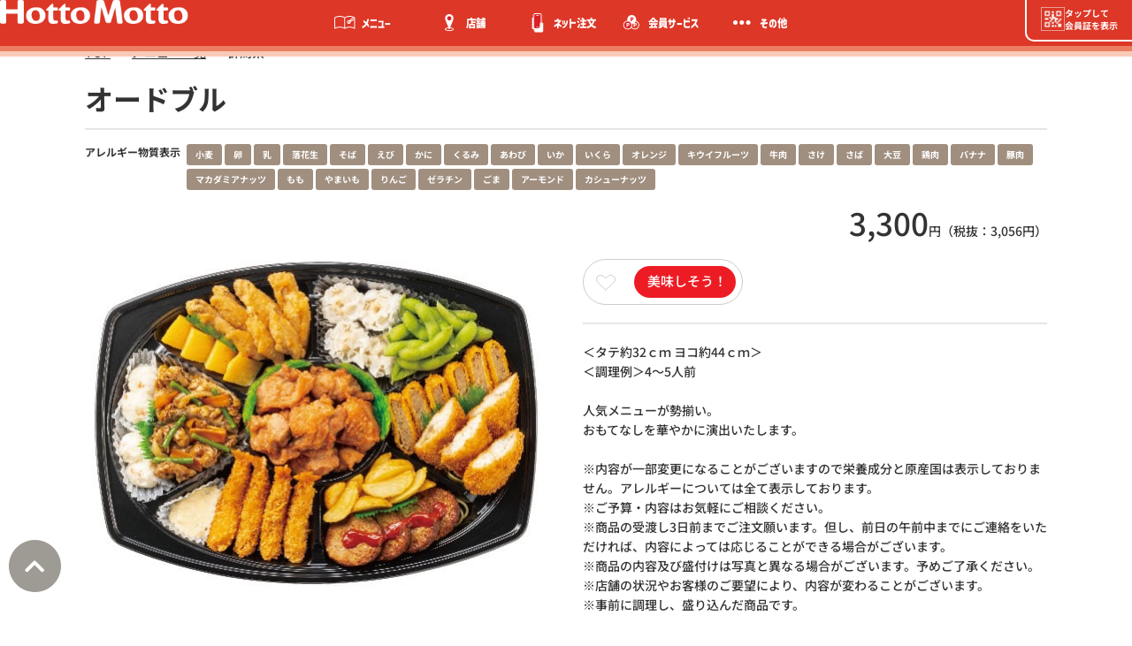

--- FILE ---
content_type: text/css
request_url: https://www.hottomotto.com/css/style.css?20250916
body_size: 81383
content:
/*!
 * rev. 2025-12-17
 * copyright © 2025
 * 
 */
@font-face{font-display:swap;font-family:corporate-bold;font-weight:700;src:url(/font/cl-bold.woff2?20250624) format("woff2"),url(/font/cl-bold.woff?20250624) format("woff")}@font-face{font-display:swap;font-family:corporate-bold;font-weight:500;src:url(/font/cl-bold.woff2?20250624) format("woff2"),url(/font/cl-bold.woff?20250624) format("woff")}@font-face{font-display:swap;font-family:corporate-bold;font-weight:400;src:url(/font/cl-bold.woff2?20250624) format("woff2"),url(/font/cl-bold.woff?20250624) format("woff")}a,abbr,acronym,address,applet,article,aside,audio,b,big,blockquote,body,canvas,caption,center,cite,code,dd,del,details,dfn,div,dl,dt,em,embed,fieldset,figcaption,figure,footer,form,h1,h2,h3,h4,h5,h6,header,html,i,iframe,img,ins,kbd,label,legend,li,main,mark,menu,nav,object,ol,output,p,pre,q,ruby,s,samp,section,small,span,strike,strong,sub,summary,sup,table,tbody,td,tfoot,th,thead,time,tr,tt,u,ul,var,video{border:0;font-size:100%;font-style:inherit;font-weight:inherit;margin:0;padding:0;vertical-align:initial}article,aside,details,figcaption,figure,footer,header,main,menu,nav,section{display:block}html{color:#333;font-family:Noto Sans JP,sans-serif;font-size:62.5%;font-weight:400}body{-webkit-text-size-adjust:100%;text-size-adjust:100%;background-color:#fff;font-size:1.4rem;height:100%;line-height:1.6;width:100%;word-break:break-word}*,:after,:before{box-sizing:border-box}button,input,input[type=file],select,textarea{appearance:none;background:none;border:none;border-radius:0;font:inherit;margin:0;padding:0;word-break:normal}select::-ms-expand{display:none}input::-webkit-input-placeholder,input::placeholder,textarea::-webkit-input-placeholder,textarea::placeholder{color:#ccc}input[type=number]::-webkit-inner-spin-button,input[type=number]::-webkit-outer-spin-button{appearance:none;margin:0}input[type=number]{appearance:textfield}ol,ul{list-style:none}table{border-collapse:collapse;border-spacing:0;width:100%}caption,td,th{text-align:left}a{color:#333;text-decoration:none;transition:color .15s ease-in}img{font-size:0;vertical-align:top}hr{border:0;height:1px;margin:0}.cf:after{clear:both;content:"";display:block}.dis_blo{display:block!important}.dis_inl{display:inline!important}.dis_inB{display:inline-block!important}.dis_tbl{display:table!important;width:100%}.dis_tbc{display:table-cell!important}.dis_non{display:none!important}.vis_hid{visibility:hidden!important}.vis_vis{visibility:visible!important}.hide{height:0;overflow:hidden;position:absolute;width:0}.fixed{position:fixed!important}.bs_brdr_box{box-sizing:border-box!important}.bs_cont_box{box-sizing:initial!important}.full_img{max-width:none;width:100%}.fc_rd{color:#ed1c24!important}.fc_wt{color:#fff!important}.fc_bk{color:#333!important}.fc_gy{color:#666!important}.fw_n{font-weight:400!important}.fw_b,b{font-weight:700!important}.nowrap{white-space:nowrap!important}.wd_brall{word-break:break-all!important}.of_hid{overflow:hidden!important}.wf-ns_l{font-weight:400!important}.wf-ns_md{font-weight:500!important}.wf-ns_bd{font-weight:700!important}.bg_rd{background-color:#ed1c24!important}.bg_wt{background-color:#fff!important}.bg_bk{background-color:#333!important}.bg_cl{background-color:#0000!important}.bg_gy{background-color:#f2f2f2!important}.bg_non{background:none!important}.float_l{float:left}.float_r{float:right}.al_l{text-align:left!important}.al_c{text-align:center!important}.al_r{text-align:right!important}.al_pc-c{text-align:center!important}.al_sp-c{text-align:left!important}.va_t{vertical-align:top!important}.va_m{vertical-align:middle!important}.va_b{vertical-align:bottom!important}.va_bl{vertical-align:initial!important}.jc_end{justify-content:end!important}.jc_center{justify-content:center!important}.jc_sa{justify-content:space-around!important}.jc ._sb{justify-content:space-between!important}.brdr_non{border:none!important}.indent0{text-indent:0!important}.fs10{font-size:1rem!important}.fs11{font-size:1.1rem!important}.fs12{font-size:1.2rem!important}.fs13{font-size:1.3rem!important}.fs14{font-size:1.4rem!important}.fs15{font-size:1.5rem!important}.fs16{font-size:1.6rem!important}.fs17{font-size:1.7rem!important}.fs18{font-size:1.8rem!important}.fs19{font-size:1.9rem!important}.fs20{font-size:2rem!important}.mgt0{margin-top:0!important}.mgt5{margin-top:5px!important}.mgt10{margin-top:10px!important}.mgt15{margin-top:15px!important}.mgt20{margin-top:20px!important}.mgt25{margin-top:25px!important}.mgt30{margin-top:30px!important}.mgt35{margin-top:35px!important}.mgt40{margin-top:40px!important}.mgt45{margin-top:45px!important}.mgt50{margin-top:50px!important}.mgt60{margin-top:60px!important}.mgt70{margin-top:70px!important}.mgt80{margin-top:80px!important}.mgt90{margin-top:90px!important}.mgt100{margin-top:100px!important}.mgr0{margin-right:0!important}.mgr5{margin-right:5px!important}.mgr10{margin-right:10px!important}.mgr15{margin-right:15px!important}.mgr20{margin-right:20px!important}.mgr25{margin-right:25px!important}.mgr30{margin-right:30px!important}.mgr35{margin-right:35px!important}.mgr40{margin-right:40px!important}.mgr45{margin-right:45px!important}.mgr50{margin-right:50px!important}.mgb0{margin-bottom:0!important}.mgb5{margin-bottom:5px!important}.mgb10{margin-bottom:10px!important}.mgb15{margin-bottom:15px!important}.mgb20{margin-bottom:20px!important}.mgb25{margin-bottom:25px!important}.mgb30{margin-bottom:30px!important}.mgb35{margin-bottom:35px!important}.mgb40{margin-bottom:40px!important}.mgb45{margin-bottom:45px!important}.mgb50{margin-bottom:50px!important}.mgl0{margin-left:0!important}.mgl5{margin-left:5px!important}.mgl10{margin-left:10px!important}.mgl15{margin-left:15px!important}.mgl20{margin-left:20px!important}.mgl25{margin-left:25px!important}.mgl30{margin-left:30px!important}.mgl35{margin-left:35px!important}.mgl40{margin-left:40px!important}.mgl45{margin-left:45px!important}.mgl50{margin-left:50px!important}.pdt0{padding-top:0!important}.pdr0{padding-right:0!important}.pdb0{padding-bottom:0!important}.pdl0{padding-left:0!important}.pdt5{padding-top:5px!important}.pdr5{padding-right:5px!important}.pdb5{padding-bottom:5px!important}.pdl5{padding-left:5px!important}.pdt10{padding-top:10px!important}.pdr10{padding-right:10px!important}.pdb10{padding-bottom:10px!important}.pdl10{padding-left:10px!important}.pdt15{padding-top:15px!important}.pdr15{padding-right:15px!important}.pdb15{padding-bottom:15px!important}.pdl15{padding-left:15px!important}.pdt20{padding-top:20px!important}.pdr20{padding-right:20px!important}.pdb20{padding-bottom:20px!important}.pdl20{padding-left:20px!important}.pdt25{padding-top:25px!important}.pdr25{padding-right:25px!important}.pdb25{padding-bottom:25px!important}.pdl25{padding-left:25px!important}.pdt30{padding-top:30px!important}.pdr30{padding-right:30px!important}.pdb30{padding-bottom:30px!important}.pdl30{padding-left:30px!important}.pdt35{padding-top:35px!important}.pdr35{padding-right:35px!important}.pdb35{padding-bottom:35px!important}.pdl35{padding-left:35px!important}.pdt40{padding-top:40px!important}.pdr40{padding-right:40px!important}.pdb40{padding-bottom:40px!important}.pdl40{padding-left:40px!important}.pdt45{padding-top:45px!important}.pdr45{padding-right:45px!important}.pdb45{padding-bottom:45px!important}.pdl45{padding-left:45px!important}.pdt50{padding-top:50px!important}.pdr50{padding-right:50px!important}.pdb50{padding-bottom:50px!important}.pdl50{padding-left:50px!important}.widAuto{width:auto!important}.wid10{width:10px!important}.wid20{width:20px!important}.wid30{width:30px!important}.wid40{width:40px!important}.wid50{width:50px!important}.wid60{width:60px!important}.wid70{width:70px!important}.wid80{width:80px!important}.wid90{width:90px!important}.wid100{width:100px!important}.wid110{width:110px!important}.wid120{width:120px!important}.wid130{width:130px!important}.wid140{width:140px!important}.wid150{width:150px!important}.wid160{width:160px!important}.wid170{width:170px!important}.wid180{width:180px!important}.wid190{width:190px!important}.wid200{width:200px!important}.wid1em{width:1em!important}.wid2em{width:2em!important}.wid3em{width:3em!important}.wid4em{width:4em!important}.wid5em{width:5em!important}.wid6em{width:6em!important}.wid7em{width:7em!important}.wid8em{width:8em!important}.wid9em{width:9em!important}.wid10em{width:10em!important}.wid11em{width:11em!important}.wid12em{width:12em!important}.wid13em{width:13em!important}.wid14em{width:14em!important}.wid15em{width:15em!important}.wid1P{width:1%!important}.wid2P{width:2%!important}.wid3P{width:3%!important}.wid4P{width:4%!important}.wid5P{width:5%!important}.wid6P{width:6%!important}.wid7P{width:7%!important}.wid8P{width:8%!important}.wid9P{width:9%!important}.wid10P{width:10%!important}.wid11P{width:11%!important}.wid12P{width:12%!important}.wid13P{width:13%!important}.wid14P{width:14%!important}.wid15P{width:15%!important}.wid16P{width:16%!important}.wid17P{width:17%!important}.wid18P{width:18%!important}.wid19P{width:19%!important}.wid20P{width:20%!important}.wid21P{width:21%!important}.wid22P{width:22%!important}.wid23P{width:23%!important}.wid24P{width:24%!important}.wid25P{width:25%!important}.wid26P{width:26%!important}.wid27P{width:27%!important}.wid28P{width:28%!important}.wid29P{width:29%!important}.wid30P{width:30%!important}.wid31P{width:31%!important}.wid32P{width:32%!important}.wid33P{width:33%!important}.wid34P{width:34%!important}.wid35P{width:35%!important}.wid36P{width:36%!important}.wid37P{width:37%!important}.wid38P{width:38%!important}.wid39P{width:39%!important}.wid40P{width:40%!important}.wid41P{width:41%!important}.wid42P{width:42%!important}.wid43P{width:43%!important}.wid44P{width:44%!important}.wid45P{width:45%!important}.wid46P{width:46%!important}.wid47P{width:47%!important}.wid48P{width:48%!important}.wid49P{width:49%!important}.wid50P{width:50%!important}.wid51P{width:51%!important}.wid52P{width:52%!important}.wid53P{width:53%!important}.wid54P{width:54%!important}.wid55P{width:55%!important}.wid56P{width:56%!important}.wid57P{width:57%!important}.wid58P{width:58%!important}.wid59P{width:59%!important}.wid60P{width:60%!important}.wid61P{width:61%!important}.wid62P{width:62%!important}.wid63P{width:63%!important}.wid64P{width:64%!important}.wid65P{width:65%!important}.wid66P{width:66%!important}.wid67P{width:67%!important}.wid68P{width:68%!important}.wid69P{width:69%!important}.wid70P{width:70%!important}.wid71P{width:71%!important}.wid72P{width:72%!important}.wid73P{width:73%!important}.wid74P{width:74%!important}.wid75P{width:75%!important}.wid76P{width:76%!important}.wid77P{width:77%!important}.wid78P{width:78%!important}.wid79P{width:79%!important}.wid80P{width:80%!important}.wid81P{width:81%!important}.wid82P{width:82%!important}.wid83P{width:83%!important}.wid84P{width:84%!important}.wid85P{width:85%!important}.wid86P{width:86%!important}.wid87P{width:87%!important}.wid88P{width:88%!important}.wid89P{width:89%!important}.wid90P{width:90%!important}.wid91P{width:91%!important}.wid92P{width:92%!important}.wid93P{width:93%!important}.wid94P{width:94%!important}.wid95P{width:95%!important}.wid96P{width:96%!important}.wid97P{width:97%!important}.wid98P{width:98%!important}.wid99P{width:99%!important}.wid100P{width:100%!important}.pc{display:block!important}.sp{display:none!important}@media(max-width:767px){body{font-size:1.4rem}.pc,br.pc{display:none!important}.sp{display:block!important}.al_pc-c{text-align:left!important}.al_sp-c{text-align:center!important}.mgt_sp-0{margin-top:0!important}.mgr_sp-0{margin-right:0!important}.mgb_sp-0{margin-bottom:0!important}.mgl_sp-0{margin-left:0!important}.pdt_sp-0{padding-top:0!important}.pdr_sp-0{padding-right:0!important}.pdb_sp-0{padding-bottom:0!important}.pdl_sp-0{padding-left:0!important}}:root{font-size:62.5%;height:100%}.c-title__lv1{align-items:center;display:flex;flex-wrap:wrap;gap:8px;margin-bottom:44px}@media(max-width:767px){.c-title__lv1{margin-bottom:20px}}.c-title__lv1:where(:has(+.c-news__list)){margin-bottom:5px}.c-title__lv1-main{font-size:3.2rem;font-weight:700;line-height:1.2}@media(max-width:767px){.c-title__lv1-main{font-size:2rem}}.c-title__lv1--line{border-bottom:2px solid #e5e5e5;padding-bottom:15px}.c-title__lv1--red-line{border-bottom:2px solid #ed1c24;padding-bottom:15px}.c-title__lv1--breadcrumbs{margin-bottom:0}@media(max-width:767px){.c-title__lv1--breadcrumbs{margin-bottom:20px}}.c-title-shoulder-bottom,.c-title-shoulder-top{display:block;font-size:1.4rem;width:100%}@media(max-width:767px){.c-title-shoulder-bottom,.c-title-shoulder-top{font-size:1.2rem}}.c-title__lv2{margin-bottom:38px;padding-bottom:8px}@media(max-width:767px){.c-title__lv2{margin-bottom:20px}}.c-title__lv2-main{font-size:2.4rem;font-weight:700;line-height:1.2}@media(max-width:767px){.c-title__lv2-main{font-size:1.6rem}}.c-title__lv2-sub{font-size:2rem}@media(max-width:767px){.c-title__lv2-sub{font-size:1.4rem}}.c-title__lv2--small{margin-bottom:10px}.c-title__lv2--small .c-title__lv2-main{font-size:1.6rem}.c-title__lv2--small.brdr_non{margin-bottom:15px}.c-title__lv2+.c-title__lv3{margin-top:0}.c-title__lv3{margin:50px 0 15px}@media(max-width:767px){.c-title__lv3{font-size:1.8rem;margin-bottom:8px}}.c-title__lv3:first-of-type{margin-top:0}.c-title__lv3 .c-title__lv3-main{font-size:1.6rem;font-weight:700}.c-title__lv3--border{padding-left:12px;position:relative}.c-title__lv3--border:before{background-color:#ed1c24;content:"";height:15px;left:0;position:absolute;top:5px;width:4px}.c-app,.c-app-banner{display:none}@media(min-width:768px){.c-app,.c-app-banner{display:none!important}}@media(max-width:767px){.c-app,.c-app-banner{background:#eed8c8;border-bottom:1px solid #ccc;display:block;position:relative;text-align:center;width:100%}.c-app a,.c-app-banner a{display:block}.c-app img,.c-app-banner img{height:auto;width:100%}.c-app-banner__close,.c-app__close{cursor:pointer;height:auto;left:0;line-height:0;padding:10px;position:absolute;top:50%;transform:translateY(-50%);width:10%;z-index:10}.c-app-banner{border-bottom:none}}.c-qr-bnr{display:none}@media(max-width:767px){.c-qr-bnr{display:block;width:100%}}.c-qr-bnr a{display:block}.c-qr-bnr a img{width:100%}.c-breadcrumbs{font-size:0;transform:translateY(-100%)}.c-breadcrumbs__item{background:url(/img/common/icon_arrow_breadcrumbs.png) no-repeat center right 6px;background-size:5px auto;display:inline-block;font-size:1.4rem;padding-right:24px}.c-breadcrumbs__item:last-child{background:none;padding-right:0}.c-breadcrumbs__item a{text-decoration:underline}@media(max-width:767px){.c-breadcrumbs{display:none}}.c-card{border-radius:3px;padding:25px 35px 40px}.c-card__col{display:inline-block;margin-bottom:50px;max-width:525px;width:50%}.c-card__col:nth-child(2n){float:right}.c-card__head{background-color:#f7f3ef;border-radius:1px;font-size:2.4rem;padding:10px 13px;width:100%}.c-card__body{padding:10px 15px 17px}.c-card__body .c-inr-inside{padding:0 20px}.c-card__body--alL{display:table;width:100%}.c-card__body--alL .c-card__table-row{display:table-row}.c-card__body--alL .c-card__table-row dd,.c-card__body--alL .c-card__table-row dt{display:table-cell;padding:9px 13px 9px 16px}.c-card__body--alL .c-card__table-row dt{word-break:keep-all}.c-card__table-list,.c-card__table-row{display:flex;flex-wrap:wrap;justify-content:space-between}.c-card__table-list.c-nowrap,.c-card__table-row.c-nowrap{flex-wrap:nowrap}.c-card__table-list .c-card__table{width:500px}.c-card__table-list .c-card__table:nth-child(n+3){margin-top:20px}.c-card__table-glid:after{clear:both;content:"";display:block}.c-card__table-row{padding:9px 13px 9px 16px}.c-card__table-row .c-line-info--colon+.c-line-info--colon{margin-left:30px}.c-card__table-row dt{font-weight:400}.c-card__table-row dd{font-weight:700}.c-card__table-row--gray{background-color:#f2f2f2}.c-card__table-row--db-line{border-bottom:3px double #ccc}.c-card__table-row--alL,.c-card__table-row--sp1col{justify-content:flex-start}.c-card__table .c-txt__box--alC{margin-top:20px}.c-card__table .c-txt__error{font-size:1.4rem}.c-card__column{display:flex;justify-content:space-around}.c-card__column--2 .c-card__box{width:385px}.c-card__box{margin:0 auto;width:425px}.c-card__box-head{border-bottom:2px solid #ccc;font-size:1.6rem;font-weight:700;margin-bottom:20px;padding-bottom:5px;text-align:center}.c-card__box-inr{padding:0 20px}.c-card__txt--primary{font-size:2.8rem;font-weight:700;text-align:center}.c-card__txt--primary span{color:#666;font-size:1.4rem}.c-card--border{border:1px solid #cecece;margin-top:30px;padding:2px}.c-card--gray{background-color:#eee}.c-card--beige{background-color:#f1eeeb}@media(max-width:767px){.c-card{padding-left:15px;padding-right:15px}.c-card__col{max-width:100%;width:100%}.c-card__col:nth-child(2n){float:none}.c-card__head{font-size:1.6rem}.c-card--border{margin-top:23px;padding:2px}.c-card__body{padding-bottom:30px}.c-card__body .c-inr-inside{padding:0}.c-card__body--alL,.c-card__body--alL .c-card__table-row,.c-card__body--alL .c-card__table-row dd,.c-card__body--alL .c-card__table-row dt,.c-card__table-list{display:block}.c-card__table-list .c-card__table{width:100%}.c-card__table-list .c-card__table+.c-card__table{margin-top:30px}.c-card__table-row{width:100%}.c-card__table-row .c-line-info--colon+.c-line-info--colon{margin-left:0}.c-card__table-row .c-line-info--colon-sp-bold{margin-top:10px}.c-card__table-row .c-line-info--colon-sp-bold dt{float:none;font-weight:700!important}.c-card__table-row .c-line-info--colon-sp-bold dt:after{display:none}.c-card__table-row--gray{background-color:#f2f2f2}.c-card__table-row--sp-gray{background-color:#f2f2f2;margin:10px 0}.c-card__table-row--sp1col{background:none;display:block;padding:0}.c-card__table-row--sp1col dd,.c-card__table-row--sp1col dt{padding:9px 13px 9px 16px}.c-card__table-row--sp1col dt{background-color:#f2f2f2}.c-card__column,.c-card__table-row--alL{display:block}.c-card__box,.c-card__column--2 .c-card__box{width:100%}.c-card__box+.c-card__box{margin-top:30px}.c-card__box--primary .c-card__box-head{border-bottom:0;font-size:2rem;padding-bottom:0}.c-card__box-inr{padding:0}.c-card__box-head{text-align:left}.c-card__txt--primary span{display:block;margin-top:.5em}.c-card--beige{background-color:#efe8e0}}.c-wrapeer{min-width:1118px}.c-main-contents{padding-top:65px}.c-gheader__emergency+.c-main-contents{padding-top:95px}.c-content{margin-top:70px}.c-content__inr{margin-bottom:60px;margin-left:auto;margin-right:auto;padding-left:15px;padding-right:15px;width:1118px}@media(min-width:768px){.c-content__inr{padding-bottom:60px}}.c-content__inr--sp100P{margin-bottom:0}.c-content__inr--sp100P .c-content__inr{padding-left:0;padding-right:0;width:auto}.c-content__inr.c-content__outer{width:100%}.c-section{margin-top:50px}.c-section .c-title{font-weight:700;margin:20px 0 15px}.c-section .c-title:first-of-type{margin-top:0}.c-section .c-txt{margin-bottom:15px}.c-section .c-txt:last-child{margin-bottom:0}.c-section .c-list__dot li,.c-section .c-list__dot--red li{font-size:1.4rem}.c-section-2col{display:flex;flex-wrap:wrap;justify-content:space-between}.c-section-2col+.c-section-2col{margin-top:50px}.c-section-2col .c-col{width:49%}.c-section-2col .c-col__img{margin-right:25px;width:250px}.c-section-2col .c-col__img img{max-width:100%}.c-section-2col .c-col__img+.c-col{width:calc(100% - 275px)}.c-img__wrap{text-align:center}.c-img__wrap img{margin:0 auto;max-width:100%}.c-img-icon{padding-left:2px;padding-right:2px}.c-img-icon img{vertical-align:-4px}.c-hr--gray{background-color:#ccc;height:2px;margin:30px auto}.c-btn{background:#fff url(/img/common/icon_btn_arrow_red.png);background-position:16px 50%;background-repeat:no-repeat;background-size:18px 18px;border-radius:22px;color:inherit;cursor:pointer;display:inline-block;font-size:1.6rem;font-weight:700;line-height:1.4;padding:8px 30px 10px 46px;text-align:center;transition:color .15s ease-in}.c-btn:hover{color:#ed1c24}.c-btn--gray{background-color:#eee}.c-btn--red{background-color:#ed1c24;background-image:url(/img/common/icon_btn_arrow_white.png);color:#fff}.c-btn--red:hover{color:#333}.c-btn--shop{background:#ed1c24;color:#fff!important;padding:8px 25px 8px 20px;width:auto!important}.c-btn--shop .material-icons{color:#fff;margin-right:12px;position:relative;top:-1px;vertical-align:middle}.c-btn__block{margin-top:20px}.c-btn__block:where(.c-news__list+*,.c-news__list+.c-pager+*){margin-top:5px}.c-btn__inline--pc{display:inline-block}.c-btn__inline--pc+.c-btn__inline--pc{margin-left:15px}.c-btn--back{background:#fff url(/img/common/icon_btn_arrow_red_back.png) no-repeat 16px 50%;background-size:18px 18px}.c-btn--gray-back{background:#eee url(/img/common/icon_btn_arrow_red_back.png) no-repeat 16px 50%;background-size:18px 18px}.c-btn--red-back{background-color:#ed1c24;background-image:url(/img/common/icon_btn_arrow_white_back.png);color:#fff;cursor:pointer}.c-btn--red-back:hover{color:#333}.c-btn--gray-down{background:#eee url(/img/common/icon_arrow_down_gray.png) no-repeat right 16px center;padding:8px 49px 10px 32px}.c-btn--gray-down.is_open{background:#eee url(/img/common/icon_arrow_up_gray.png) no-repeat right 16px center}.c-btn--anchor{background-image:url(/img/common/icon_btn__arrow_anchor.png)}.c-btn--no-icon{background:#fff;padding:8px 36px 10px}.c-btn--gray-no-icon{background:#eee;padding:8px 36px 10px}.c-btn--red-no-icon{background:#ed1c24;color:#fff;padding:8px 36px 10px}.c-btn--red-no-icon:hover{color:#333}.c-btn--no-link{cursor:auto}.c-btn--no-link:hover{color:inherit}.c-btn--prev{background-image:url(/img/common/icon_btn_arrow_red_back.png)}.c-btn--next{background-position:right 16px center;padding:8px 49px 10px 32px}.c-btn--large{background-size:25px 25px;border-radius:40px;font-size:2rem;padding:15px 32px 17px 55px}.c-btn--small{font-size:1.4rem;padding:6px 25px 6px 45px}.c-btn--small.c-btn--gray-no-icon{padding-left:25px}.c-btn--x-small{background-position:10px 50%;background-size:13px;font-size:1.1rem;padding:5px 15px 5px 30px}.c-btn--refresh{background-image:url(/img/common/icon_refresh_rd.png);background-position-x:12px;background-size:18px auto;padding:8px 20px 10px 38px}.c-btn--icon-arrow{background-color:#eee;background-position:right 20px center,22px;background-size:9px auto,41px 43px;border-radius:30px;color:#666;padding:18px 35px 20px 80px;position:relative;text-align:left}.c-btn--icon-arrow:before{content:"";height:41px;left:28px;position:absolute;width:41px}.c-btn--icon-arrow.c-btn--menu{background-image:url(/img/common/icon_arrow_r_red.png),url(/img/common/icon_menu.png)}.c-btn--icon-arrow.c-btn--store{background-image:url(/img/common/icon_arrow_r_red.png),url(/img/common/icon_store.png)}.c-btn--icon-arrow.c-btn--point{background-image:url(/img/common/icon_arrow_r_red.png),url(/img/common/icon_point.png)}.c-btn--icon-arrow.c-btn--net{background-image:url(/img/common/icon_arrow_r_red.png),url(/img/common/icon_net.png)}.c-btn--icon-arrow.c-btn--nethowto{background-image:url(/img/common/icon_arrow_r_red.png),url(/img/common/icon_nethowto.png)}.c-btn--icon-arrow.c-btn--app{background-image:url(/img/common/icon_arrow_r_red.png),url(/img/common/icon_app.png)}.c-btn--icon-arrow.c-btn--payment{background-image:url(/img/common/icon_arrow_r_red.png),url(/img/common/icon_payment.png)}.c-btn__list{font-size:0;margin-top:-15px}.c-btn__list .c-btn__item{display:inline-block;font-size:1.6rem;margin:15px 20px 0;vertical-align:middle}.c-btn__list--col3{margin-top:0}.c-btn__list--col3 .c-btn__item{margin:0 0 0 2%;width:32%}.c-btn__list--col3 .c-btn__item .c-btn{display:block}.c-btn__list--col3 .c-btn__item:nth-child(3n+1){margin-left:0}.c-btn__list--col3 .c-btn__item:nth-child(n+4){margin-top:20px}.c-btn--square{border-radius:3px}.c-btn--square-no-icon{background-image:none;border-radius:3px;padding:8px 36px 10px}.c-btn--underline{padding-block:0;text-decoration:underline}.c-btn--char14{max-width:19.2em;width:100%}.c-btn--char11{max-width:16.2em;width:100%}.c-btn--char10{max-width:15.2em;width:100%}.c-btn--char8{max-width:13.2em;width:100%}.c-btn--char6{max-width:10.2em;width:100%}.c-btn--char4{max-width:9.2em;width:100%}.c-hover__opcity{transition:opacity .15s ease-in}.c-hover__opcity:hover{opacity:.7}.c-note{font-size:1.2rem}.c-annotaion{font-weight:400;padding-left:1em;text-indent:-1em}.c-annotaion:before{content:"※"}.c-annotaion.mt10{margin-top:10px}.c-annotaion.mb10{margin-bottom:10px}.c-annotaion.text-center{text-align:center}.c-annotaion.text-under strong{text-decoration:underline}.c-annotaion.text-under a{color:#ed1c24!important;text-decoration:underline!important}.c-dot,.c-dot-red{padding-left:1em;position:relative}.c-dot-red:before,.c-dot:before{background-color:#333;border-radius:50%;content:"";height:.25em;left:.35em;position:absolute;top:.7em;width:.25em}.c-dot-red:before{background-color:#ed1c24}.c-lead{font-size:1.6rem;line-height:2;text-align:left}.c-contact__caution{border:1px solid #ed1c24;margin:50px 0;padding:20px}@media(max-width:767px){.c-contact__caution{margin:30px 0}}.c-contact__caution h2{color:#ed1c24;font-size:1.8rem;font-weight:700;margin-bottom:15px}.c-contact__caution p{margin-bottom:10px}.c-contact__caution p:last-child{margin-bottom:0}.c-txt__box{background:#efe8e0;padding:11px;text-align:center}.c-txt__box-large{line-height:1.7;padding:50px 40px}.c-txt__box-large+.c-txt__box-large{margin-top:30px}.c-txt__box-large.c-bg-color02{background-color:#f7f3ef}.c-txt__box-large .c-txt{font-size:1.8rem}.c-txt__box-large .c-txt__box-ttl{border-bottom:1px solid;font-size:1.8rem;font-weight:700;margin-bottom:20px}.c-txt__box-large .c-txt__box-ttl span{font-size:1.4rem;font-weight:400}.c-txt__box-large .c-txt--primary{color:#ed1c24;font-size:1.8rem;font-weight:700;margin-bottom:20px;text-align:center}.c-txt__box-large .c-txt--secondary{font-size:1.6rem}.c-txt__box-large .c-checkbox__txt:after,.c-txt__box-large .c-checkbox__txt:before{top:7px}.c-txt__box--notice{border:2px solid #ed1c24;margin:15px auto;padding:15px;text-align:center}.c-txt__box--notice .c-txt{color:#ed1c24;font-size:1.6rem;font-weight:700}.c-txt__box .c-txt__error{font-size:1.6rem}.c-txt__box+.c-btn__block{margin-top:30px}.c-txt__box--alC{text-align:center}.c-txt__box--alC>*{display:inline-block}.c-txt__box+.c-title__lv2{margin-top:30px}.c-txt__box+.c-lead{margin-top:20px}.c-txt__box-inr,.c-txt__box-inr--radius{background-color:#fff;padding:15px 55px}.c-txt__box-inr--radius{border-radius:10px}.c-txt__error{color:#ed1c24}.c-txt__error,.c-txt__note{font-size:1.2rem;line-height:1.6}.c-txt__note{color:#666;padding-left:1em;text-indent:-1em}.c-txt__message span{font-size:2.4rem}.c-txt__underline{text-decoration:underline}.c-txt__red{--color:#db1f26;color:var(--color,#db1f26)}.c-txt-custom{--font-size-pc:16;--font-size-sp:16;--font-weight:400;--line-height:1.6;--color:currentColor;--text-align:left;--text-decoration:none;color:var(--color,currentColor);font-size:calc(var(--font-size-pc, 16)*.1rem);font-weight:var(--font-weight,400);line-height:var(--line-height,1.6);text-align:var(--text-align,left);-webkit-text-decoration:var(--text-decoration,none);text-decoration:var(--text-decoration,none)}@media(max-width:767px){.c-txt-custom{font-size:calc(var(--font-size-sp, 16)*.1rem)}}.c-indent--1em{padding-left:1em}.c-indent--2em{padding-left:2em}.c-border-box{border:1px solid #ccc;margin-top:30px;padding:30px 15px;text-align:center}.c-border-box--radius{border-radius:10px}.c-caution__lead{margin-bottom:15px}.c-caution__box{background-color:#eee;color:#666;padding:15px 15px 20px}.c-caution__box p{margin-top:20px}.c-caution__box p:first-child,.c-caution__box.menu-caution p{margin-top:0}.c-caution__list .c-list__note,.c-caution__list p{margin-top:.5em}.c-caution__list p:first-child{margin-top:0}.c-caution__title{font-weight:700;margin:.75em 0 .5em}.c-link{color:#666;cursor:pointer;text-decoration:underline}.c-link:hover{color:#ed1c24}.c-link__tel{pointer-events:none}.c-link--arrow{display:inline-block;padding-left:18px;position:relative;text-decoration:underline}.c-link--arrow:before{background:url(/img/common/icon_btn_arrow_red.png) no-repeat 50% 50%;background-size:contain;content:"";height:14px;left:0;position:absolute;top:4px;width:14px}.c-link--arrow:hover{color:#ed1c24}.c-list{display:flex;flex-wrap:wrap;justify-content:space-between}.c-list__head{border-bottom:2px solid #ccc;border-radius:1px;font-size:1.8rem;font-weight:700;padding:0 3px 5px;width:100%}.c-list__head:nth-child(n+2){margin-top:30px}.c-list--col1 .c-list__item{width:100%}.c-list--col2 .c-list__item{width:48%}.c-list--col3:after{content:"";display:block;width:31%}.c-list--col3 .c-list__item{width:31%}.c-list__item .c-list__btn{align-items:center;display:flex;height:100%}.c-list__btn{background:url(/img/common/icon_arrow_r_red.png) no-repeat right 5px center;background-size:9px auto;border-bottom:2px solid #eee;display:block;font-weight:400;padding:18px 20px 20px}.c-list__btn:hover{color:#ed1c24}.c-list__dot li,.c-list__dot--red li{font-size:1.6rem;line-height:1.7;padding-left:15px;position:relative}.c-list__dot li:before,.c-list__dot--red li:before{background-color:#333;border-radius:50%;content:"";height:4px;left:6px;position:absolute;top:.7em;width:4px}.c-list__dot--red.c-dot--large li,.c-list__dot.c-dot--large li{padding-left:20px}.c-list__dot--red.c-dot--large li:before,.c-list__dot.c-dot--large li:before{height:7px;width:7px}.c-list__dot--red li:before{background-color:#ed1c24}.c-list__note li{font-size:1.3rem;padding-left:1em;text-indent:-1em}.c-list__note li+li{margin-top:.5em}.c-list__num,.c-list__num--paren{counter-reset:number 0}.c-list__num .c-num,.c-list__num--paren .c-num{counter-increment:number;padding-left:1em;position:relative}.c-list__num .c-num:before,.c-list__num--paren .c-num:before{content:counter(number) ".";left:0;position:absolute;top:0}.c-list__num .c-num:nth-child(n+10):before,.c-list__num--paren .c-num:nth-child(n+10):before{left:-.5em}.c-list__num .c-num:nth-child(n+100):before,.c-list__num--paren .c-num:nth-child(n+100):before{left:-1em}.c-list__num--paren .c-num{padding-left:2.5em}.c-list__num--paren .c-num:before{content:"（" counter(number) "）"}.c-icon{position:relative}.c-icon:after{background-position:50%;background-repeat:no-repeat;background-size:contain;border-radius:50%;content:"";height:50px;position:absolute;right:0;top:-10px;width:50px}.c-icon--new:after{background-image:url(/img/common/icon_new.png)}.c-icon__pdf{display:inline-block;position:relative;text-decoration:underline}.c-icon__pdf:after{background:url(/img/common/icon_pdf.png) no-repeat 50% 50%;background-size:contain;content:"";display:inline-block;height:27px;margin-left:.5em;vertical-align:middle;width:20px}.c-icon__pdf:hover{color:#ed1c24}.c-icon__blank{display:inline-block;margin-right:3px;position:relative}.c-icon__blank:after{background:url(/img/common/icon_blank.png) no-repeat 50% 50%;background-size:contain;content:"";display:inline-block;height:10px;margin-left:.5em;vertical-align:middle;width:14px}.c-icon__blank:hover{color:#ed1c24}.c-pager{font-size:0;margin-top:17px;text-align:center}.c-pager:where(.c-news__list+*){margin-top:3px}.c-pager__item{background-color:#fff;border:1px solid #eeeceb;border-radius:50%;box-sizing:border-box;display:inline-block;font-size:1.6rem;margin:5px 7px 0;text-align:center;transition:background-color .15s ease-in,border-color .15s ease-in}.c-pager__item a,.c-pager__item-inr{display:block;line-height:1;min-height:31px;min-width:31px;padding:6px 0 7px}.c-pager__item.is_current,.c-pager__item:hover{background-color:#ed1c24;border-color:#ed1c24;color:#fff;line-height:1;min-height:33px;min-width:33px;padding:6px 0 7px}.c-pager__item:hover a{color:#fff;min-height:0;padding:0}.c-pager__item--next,.c-pager__item--prev{display:inline-block;font-size:1.6rem;margin:5px auto}.c-pager__item--next a,.c-pager__item--prev a{background-repeat:no-repeat;background-size:9px auto;display:block;line-height:1;position:relative}.c-pager__item--prev{margin-right:14px}.c-pager__item--prev a{background-image:url(/img/common/icon_pager_prev.png);background-position:0;padding-left:24px}.c-pager__item--next{margin-left:14px}.c-pager__item--next a{background-image:url(/img/common/icon_pager_next.png);background-position:100%;padding-right:24px}.c-pager__cont--top{border-bottom:1px solid #ccc;margin-bottom:30px;padding-bottom:20px;text-align:right}.c-pager__cont--bottom{border-top:1px solid #ccc;margin-bottom:30px;padding-top:20px;text-align:right}.c-column__info-row{border-top:2px solid #ccc;display:table;width:100%}.c-column__info-body,.c-column__info-head{display:table-cell;vertical-align:middle}.c-column__info-head{font-weight:700;padding:18px 5px;width:350px}.c-column__info-body{padding:18px 15px 18px 0}form .c-column__info-body,form .c-column__info-head{vertical-align:top}form .c-column__info-head{padding:30px 18px}form .c-column__info>:last-of-type .c-column__info-body,form .c-column__info>:last-of-type .c-column__info-head{padding-bottom:0}.c-scroll__x::-webkit-scrollbar-thumb,.c-scroll__y::-webkit-scrollbar-thumb{background-color:#ed1c24;border-radius:10px}.c-scroll__x::-webkit-scrollbar-track,.c-scroll__y::-webkit-scrollbar-track{background-color:#ccc;border-radius:10px}.c-scroll__x--gray::-webkit-scrollbar-thumb,.c-scroll__y--gray::-webkit-scrollbar-thumb{background-color:#999}.c-scroll__y{max-height:210px;overflow-y:auto;padding-right:35px}.c-scroll__y::-webkit-scrollbar{width:6px}.c-warning__box{text-align:center}.c-warning__icon{display:block;margin:0 auto 5px;width:33px}.c-warning__icon img{max-width:100%}.c-warning__txt{color:#ed1c24;font-size:1.8rem;font-weight:700;margin-bottom:20px}.c-movie-wrap{padding-top:56.25%;position:relative;width:100%}.c-movie-wrap iframe{height:100%;position:absolute;right:0;top:0;width:100%}.c-table--col7{background-color:#fff;margin:10px 0}.c-table--col7--border{border-bottom:1px solid #ccc;padding-bottom:10px}.c-table--col7__list{opacity:0;transition:opacity .25s ease .5s}.c-table--col7__list.slick-initialized{opacity:1}.c-table--col7__txt{font-size:12px;text-align:center}.c-table--col7 a{text-decoration:underline}.c-bar-emergency{margin:5px auto 10px;max-width:990px;padding:0 15px;width:100%}@media(max-width:767px){.c-bar-emergency{margin-top:10px}.c-content__inr--sp100P .c-bar-emergency{clear:both;overflow:hidden;padding-left:5%;padding-right:5%}.c-bar-emergency--border-sp{border-bottom:1px solid #ccc;padding-bottom:10px}.c-bar-emergency__txt{font-size:1.1rem;text-align:left}}.c-bar-emergency__list-top{background:#eed8c8;border-radius:10px;padding:.3em 1em}@media(max-width:767px){.c-bar-emergency__list-top{border-radius:5px}}.c-bar-emergency--border{margin-top:15px}@media(max-width:767px){.c-bar-emergency--border{margin:10px 0 15px}}.c-bar-emergency ul li{border-bottom:1px solid #fff;line-height:1.4;padding:0;position:relative}.c-bar-emergency ul li:before{display:none}.c-bar-emergency ul li:last-child{border-bottom:0}.c-bar-emergency ul a{display:inline-block;font-size:1.4rem;padding:7px 0}@media(max-width:767px){.c-bar-emergency ul a{font-size:1.2rem}.c-wrapeer{min-width:0}.c-main-contents{padding-bottom:56px;padding-top:0}.c-gheader__emergency+.c-main-contents{padding-top:0}.c-main-contents:has(.c-lp-unagi){border-bottom:1px solid #ccc;margin-bottom:40px;padding-bottom:5px}.c-content{margin-top:25px}.c-content__inr{margin-bottom:40px;width:100%}.c-content__inr--sp100P{margin-bottom:0;padding:0;width:100%}.c-content__inr--sp100P .c-content__inr{padding-left:15px;padding-right:15px}.c-content__inr--sp100P .c-title__lv1-main{padding-left:15px;padding-right:15px;width:100%}.c-content__inr .c-content__outer{margin-left:-15px;margin-right:-15px;width:auto}.c-section__2col{display:block}.c-section .c-col{margin-top:25px;width:100%}.c-section .c-col:first-child{margin-top:0}.c-section .c-col__img,.c-section .c-col__img+.c-col{width:100%}.c-section .c-col__img{margin-right:0}.c-section .c-col__img img{width:100%}.c-btn__block{text-align:center}.c-btn__block--sp,.c-btn__inline--pc{display:block;margin-top:20px;text-align:center}.c-btn__inline--pc+.c-btn__inline--pc{margin-left:0}.c-btn--sp-gray{background-color:#eee}.c-btn--large{background-size:20px 20px;font-size:1.6rem;padding:13px 32px 15px 49px}.c-btn--sp100P{width:100%}.c-btn__list--col3 .c-btn__item{margin:20px 0 0;width:100%}.c-btn__list--col3 .c-btn__item:first-child{margin-top:0}.c-btn__list .c-btn__item.c-btn__block--sp{display:block;margin:20px 0 0}.c-btn__list .c-btn__item--sp100P{margin:15px auto 0;width:100%}.c-btn__list .c-btn__item--sp100P .c-btn{width:100%}.c-btn__list.reverse-col--sp{display:flex;flex-direction:column-reverse}.c-btn[class*=wid]{max-width:73%}.c-txt__box{padding:11px}.c-txt__box-large{padding:50px 5%}.c-txt__box-large .c-txt{font-size:1.6rem}.c-txt__box-large .c-txt--primary{font-size:1.6rem;text-align:left}.c-txt__box-large .c-txt--secondary{font-size:1.4rem}.c-txt__box .c-txt__error{font-size:1.5rem}.c-txt__box--alC .c-txt__box{max-width:93%}.c-txt__box--alC .c-txt__error{text-align:left}.c-txt__box-inr,.c-txt__box-inr--radius{padding:15px}.c-txt__error,.c-txt__message{font-weight:400}.c-txt__message span{font-size:1.6rem}.c-caution__block .c-txt__error,.c-lead{text-align:left}.c-lead{font-size:1.6rem;font-weight:400;line-height:1.8}.c-link__tel{pointer-events:auto;text-decoration:underline}.c-list{display:block}.c-list--col2 .c-list__item,.c-list--col3 .c-list__item{width:100%}.c-icon:after{top:0}.c-pager__cont--bottom,.c-pager__cont--top{text-align:center}.c-column__info-row{border-width:1px;display:block;padding:18px 0 22px;width:100%}.c-column__info-body,.c-column__info-head{display:block;padding:0;width:100%}.c-column__info-head{font-size:1.5rem;padding-bottom:10px}.c-column__info-form{padding:0 10px}form .c-column__info-body,form .c-column__info-head{padding:0}form .c-column__info-head{padding-bottom:10px}form .c-column__info>:last-of-type .c-column__info-row{padding-bottom:0}.c-scroll__y{max-height:150px}.c-scroll__x{overflow-x:scroll;white-space:nowrap}}@media(max-width:767px){.c-scroll__x::-webkit-scrollbar{height:6px}.c-warning__icon{width:37px}.c-warning__txt{font-size:1.6rem}}.c-line-info--colon:after,.c-line-info:after{clear:both;content:"";display:block}.c-line-info dd,.c-line-info dt,.c-line-info--colon dd,.c-line-info--colon dt{float:left}.c-line-info dt,.c-line-info--colon dt{padding-right:1em}.c-line-info dd,.c-line-info--colon dd{margin-right:1em}.c-line-info dd:last-child,.c-line-info--colon dd:last-child{margin-right:0}.c-line-info .c-clear,.c-line-info--colon .c-clear{clear:both}.c-line-info--colon dt{position:relative}.c-line-info--colon dt:after{content:"：";position:absolute;right:0;top:0}@media(max-width:767px){.c-line-info dt,.c-line-info--colon dt{clear:both;font-weight:700}}.c-brown-box{background:#efe8e0;border-radius:2px;padding:24px 14px 30px;width:100%}.c-brown-box__flex{display:flex;flex-wrap:wrap;justify-content:space-between}.c-brown-box__flex .c-box--harf{text-align:center;width:50%}.c-brown-box__flex .c-box--harf:nth-child(2n){border-left:1px solid #999}.c-brown-box__flex .c-box__head{font-size:1.8rem;font-weight:700;margin:5px 0 15px}.c-brown-box__outer{padding:24px 0 30px}.c-brown-box__ttl{font-size:1.8rem;font-weight:700;letter-spacing:2px;margin-bottom:10px}.c-brown-box__ttl--border{border-bottom:2px solid #ccc;font-size:1.6rem;font-weight:700;margin:20px 0 14px;padding-bottom:8px}.c-brown-box__ttl--border:first-child{margin-top:0}.c-brown-box__ttl+.c-txt__error{margin:5px 0}.c-brown-box__inr--radius{background:#fff;border-radius:2px;padding:30px 20px}.c-brown-box__inr--radius .c-brown-box__list{padding:0}.c-brown-box__list{background:#fff;border-radius:2px;padding:16px}.c-brown-box__list--type2 .c-brown-box__item{border-color:#f7f7f7}.c-brown-box__list--type2 .c-brown-box__row>dt{font-size:1.6rem;font-weight:700;width:203px}.c-brown-box__list-wrap{padding-bottom:75px}.c-brown-box__item{border-bottom:2px solid #ccc;padding:0 9px 10px}.c-brown-box__item+.c-brown-box__item{margin-top:14px}.c-brown-box__item--no-bd{border-bottom:0;padding-bottom:0}.c-brown-box__item--no-bd+.c-brown-box__row{margin-top:4px}.c-brown-box__row{display:table;width:100%}.c-brown-box__row dt{display:table-cell}.c-brown-box__row-head{width:38%}.c-brown-box__row dd{display:table-cell}.c-brown-box .c-time-box .c-time{margin-left:1em}.c-brown-box .c-time-box .c-select-box{margin-top:10px}@media(max-width:767px){.c-brown-box--sp-only{background-color:#efe8e0;padding:25px 15px 60px}.c-brown-box--sp-only .c-title__lv2:first-child{margin-top:0}.c-brown-box--sp-only .c-input__radius--bg_gray,.c-brown-box--sp-only .c-select__radius--bg_gray{background-color:#fff}.c-brown-box__flex{background:#fff!important;border-radius:0!important;display:block;padding:0!important}.c-brown-box__flex .c-box--harf{background-color:#efe8e0;border-radius:2px;padding:24px 14px 30px;width:100%}.c-brown-box__flex .c-box--harf:nth-child(2n){border-left:0}.c-brown-box__flex .c-box--harf+.c-box--harf{border-top:none!important;margin-top:15px!important}.c-brown-box__outer{padding:24px 14px 30px}.c-brown-box__inr--radius{padding:20px 15px}.c-brown-box__list--type2 .c-brown-box__row dd,.c-brown-box__list--type2 .c-brown-box__row dt{display:block;line-height:1.7;width:100%}.c-brown-box__list--type2 .c-brown-box__row dt{font-size:1.6rem;width:100%}.c-brown-box__row--sp1col{display:block}.c-brown-box__row--sp1col dd,.c-brown-box__row--sp1col dt{display:block;width:100%}.c-brown-box__row--sp1col dt{margin-bottom:.5em}.c-brown-box .c-time-box .c-select-box{margin-top:5px}}.c-flow__item{position:relative}.c-flow__item:before{background-color:#ed1c24;border-radius:20px;color:#fff;content:attr(data-flow-txt) "";font-size:1.6rem;font-weight:700;left:0;line-height:1.2;padding:3px 5px;position:absolute;text-align:center;top:0;width:90px;z-index:1}.c-flow__item:after{background-color:#ccc;bottom:0;content:"";height:100%;left:45px;position:absolute;top:0;width:2px}.c-flow__item:last-child:after{display:none}.c-flow__item:last-child .c-flow__inr{padding-bottom:0}.c-flow__inr{padding:0 0 45px 110px}.c-flow__head{font-size:1.8rem;font-weight:700;margin-bottom:15px}.c-flow__body .c-txt{font-size:1.6rem}@media(max-width:767px){.c-flow__item:before{display:block;left:0;margin-bottom:15px;position:relative;top:0}.c-flow__item:after{left:16px}.c-flow__inr{padding:0 0 30px 40px}.c-flow__head{font-size:1.6rem}}.c-acd-btn{border:1px solid #cecece;border-radius:3px;cursor:pointer;padding:2px;position:relative}.c-acd-btn__inr{background-color:#f7f3ef;border-radius:1px;display:block;font-size:1.4rem;padding:10px 35px 10px 13px;width:100%}.c-acd-btn__inr[data-style=bg-color]{--bg-color:#ffe0e0;background-color:var(--bg-color)}.c-acd-btn__inr:after{height:8px;right:18px;width:2px;z-index:4}.c-acd-btn:before,.c-acd-btn__inr:after{background:#fff;bottom:0;content:"";display:inline-block;margin:auto;position:absolute;top:0}.c-acd-btn:before{height:2px;right:11px;transform:translateX(-50%);width:8px;z-index:3}.c-acd-btn:after{background:#ed1c24;border-radius:50%;bottom:0;content:"";display:inline-block;height:18px;margin:auto;position:absolute;right:10px;top:0;width:18px;z-index:2}.c-acd-btn.is_open .c-acd-btn__inr:after{opacity:0}.c-acd-btn .c-card__head{font-size:1.4rem;font-weight:400}.c-not-acd-btn{border-radius:3px;padding:2px;position:relative}.c-acd-cont{border:1px solid #cecece;border-radius:3px;border-top:0;display:none;margin-top:0;padding:25px 25px 40px;position:relative}.c-acd-cont[data-page=krs]{display:block}.c-not-acd-cont{border-radius:3px;padding:25px 25px 40px}.c-acd-wrap{margin-top:30px}.c-acd-wrap--sizeL .c-acd-cont{border-top:1px solid #cecece;margin-top:30px;padding:25px;width:100%}.c-acd-wrap--border{border:1px solid #cecece;border-radius:3px}.c-acd-wrap--border .c-acd-cont{border-radius:0}.c-acd-wrap .c-acd-btn__inr{font-size:2rem;font-weight:700}.c-acd--sp-only .c-acd-btn{cursor:auto;pointer-events:none}.c-acd--sp-only .c-acd-btn:after,.c-acd--sp-only .c-acd-btn:before,.c-acd--sp-only .c-acd-btn__inr:after{display:none}.c-acd--sp-only .c-acd-cont{display:block}.c-acd--active .c-acd-btn__inr:after{opacity:0}.c-acd--active .c-acd-btn.is_open .c-acd-btn__inr:after{opacity:1}.c-acd--active .c-acd-cont{display:block}.c-title__lv2+.c-faq{margin-top:0}.c-faq:not(.c-section){margin-top:35px}.c-faq__box+.c-faq__box{margin-top:20px}.c-faq__box .c-faq__a{padding:0 25px 30px 60px}.c-faq__box .c-faq__a .c-caution__box{margin-top:20px}.c-faq__box .c-faq__a-icon,.c-faq__box .c-faq__q-icon{line-height:1.7}.c-faq__box .c-faq__a-icon:before,.c-faq__box .c-faq__q-icon:before{font-size:2.6rem;font-weight:700;line-height:1;position:absolute}.c-faq__box .c-faq__q-icon{font-size:1.6rem;font-weight:700;padding-left:50px}.c-faq__box .c-faq__q-icon:before{color:#ed1c24;content:"Q";left:20px}.c-faq__box .c-faq__a-icon{margin:0 0 25px;padding-top:20px;position:relative}.c-faq__box .c-faq__a-icon:last-child{margin-bottom:0}.c-faq__box .c-faq__a-icon:before{color:#597295;content:"A";left:-35px}.c-faq__box .c-faq__ex{display:flex}.c-faq__box .c-faq__ex p{margin-right:2px;white-space:nowrap}.c-faq__box .c-faq__ex ul li{margin-left:1.2em;text-indent:-.6em}.c-faq__box .c-faq__ex ul li span{display:inline-block;margin-right:.2em}.c-faq__box .c-txt{margin-bottom:15px}.c-faq__box .c-txt:last-child{margin-bottom:0}.c-faq__pict_cashless{margin:20px auto;text-align:center;width:400px}@media(max-width:767px){.c-faq__pict_cashless{width:100%}}.c-faq__pict_cashless img{height:auto;width:100%}@media(max-width:767px){.c-acd-wrap+.c-acd-wrap{margin-top:20px}.c-acd-wrap--sizeL .c-acd-cont{margin-top:0;padding:25px 15px 40px;top:-1px}.c-acd-wrap .c-acd-btn__inr{font-size:1.6rem}.c-acd-cont,.c-not-acd-cont{padding:25px 15px 40px}.c-acd--sp-only .c-acd-btn{cursor:pointer;pointer-events:all}.c-acd--sp-only .c-acd-btn:after,.c-acd--sp-only .c-acd-btn:before,.c-acd--sp-only .c-acd-btn__inr:after{display:block}.c-acd--sp-only .c-acd-cont{display:none}.c-faq__box .c-faq__a{padding:0 15px 30px}.c-faq__box .c-faq__a .c-table-normal.c-table__fixed{width:100%}.c-faq__box .c-faq__q-icon{padding-left:40px}.c-faq__box .c-faq__q-icon:before{left:13px}.c-faq__box .c-faq__a-icon{padding-left:30px}.c-faq__box .c-faq__a-icon:before{left:0}}.c-modal__wrap{background:#00000091;bottom:0;display:none;left:0;margin-top:65px;overflow:auto;overflow-y:scroll;padding:15px;position:fixed;right:0;text-align:center;top:0;width:calc(100% + 17px);z-index:99}.c-modal__box{background-color:#fff;border-radius:12px;display:none;left:50%;margin:auto;padding:30px 32px 25px;position:absolute;top:50%;transform:translate(-50%,-50%)}.c-modal__box.is_show{display:block}.c-modal__box p{line-height:1.7}.c-modal__box .c-btn__list{margin-top:20px}.c-modal__box .c-btn__list .c-btn{min-width:110px;padding:8px 22px 10px 40px}.c-modal__box .c-btn__item{margin:0 5px}@media(max-width:767px){.c-modal__wrap{margin-bottom:58px;margin-top:0;padding:15px;width:100%}.c-modal__box{padding:10% 5%}.c-modal__box.is_show{width:80%}.c-modal .c-btn__list{margin-top:15px}}.c-footer__inr{margin-left:auto;margin-right:auto;padding:15px;width:1118px}.c-footer__logo{display:inline-block;width:100px}.c-footer__logo img{max-width:100%}.c-footer__logos .c-footer__logo{margin-right:25px;width:auto}.c-footer__logos .c-footer__logo:last-child{margin-right:0}.c-footer__logos .c-footer__logo img{max-height:30px}.c-footer__logos{float:right}.c-footer .c-sns{border-top:1px solid #ccc;display:flex;justify-content:space-between;padding-bottom:30px;padding-top:60px;position:relative}.c-footer .c-sns__ttl{font-family:corporate-bold,Noto Sans JP,sans-serif;font-size:2.4rem;font-weight:700}.c-footer .c-sns__ttl span{color:#717171;display:block;font-size:1.2rem;font-weight:700;margin-bottom:.3em}.c-footer .c-sns__list{font-size:0}.c-footer .c-sns__item{display:inline-block;font-size:1.4rem;margin-right:15px}.c-footer .c-sns__item:last-child{margin-right:0}.c-footer .c-sns__share{align-items:center;display:flex}.c-footer .c-sns__share .c-sns__ttl{line-height:1.2;margin-right:20px}.c-footer .c-sns__share .c-sns__item{width:50px}.c-footer .c-sns__share .c-sns__item img{max-width:100%}.c-footer .c-sns__official{align-items:center;display:flex;margin-left:0!important;margin-top:6px}@media(min-width:768px){.c-footer .c-sns__official .c-sns__list{display:flex;flex-wrap:wrap;gap:10px 10px}}@media(max-width:767px){.c-footer .c-sns__official .c-sns__list{align-items:flex-end;display:flex;flex-wrap:wrap}}.c-footer .c-sns__official .c-sns__ttl{font-family:corporate-bold,Noto Sans JP,sans-serif;font-size:1.6rem;margin-right:16px}.c-footer .c-sns__official .c-sns__item:not(:last-child){margin-right:0}.c-footer .c-sns__official .c-sns__item a{align-items:center;background-color:#eee;border-radius:50px;display:flex;font-size:1.6rem;font-weight:700;line-height:1.6rem;padding:10px 24px 10px 10px}@media(min-width:768px){.c-footer .c-sns__official .c-sns__item a{height:100%}}.c-footer .c-sns__official .c-sns__item--line a:hover{color:#00b900}.c-footer .c-sns__official .c-sns__item--facebook a:hover{color:#3b5998}.c-footer .c-sns__official .c-sns__item--twitter a:hover{color:#00aced}.c-footer .c-sns__official .c-sns__item--instagram a:hover{color:#c71284}.c-footer .c-sns__official .c-sns__item--instagram .c-icon{margin-left:3px;width:29px!important}@media(max-width:767px){.c-footer .c-sns__official .c-sns__item--instagram .c-icon{margin-right:.7em!important;margin-top:1px}}.c-footer .c-sns__official .c-sns__item--tiktok a:hover{color:#1c9692}@media(max-width:767px){.c-footer .c-sns__official .c-sns__item--youtube a{padding:14px 24px 14px 10px}}.c-footer .c-sns__official .c-sns__item--youtube a:hover{color:#ed1c24}.c-footer .c-sns__official .c-sns__item--youtube .c-icon{margin-left:3px;width:33px!important}@media(max-width:767px){.c-footer .c-sns__official .c-sns__item--youtube .c-icon{margin-right:.7em!important;margin-top:1px}}.c-footer .c-sns__official .c-sns__item .c-icon{display:inline-block;font-size:1em;height:auto;margin-right:.3em;width:32px}@media(max-width:767px){.c-footer .c-sns__official .c-sns__item .c-icon{margin-right:.5em}}.c-footer .c-sns__official .c-sns__item .c-icon:after{display:none}.c-footer__links{background-color:#f0f0f0}.c-footer__links .c-footer__inr{padding-bottom:27px;padding-top:25px}.c-footer__links .c-footer__inr a.c-btn{font-family:corporate-bold,Noto Sans JP,sans-serif}.c-footer__links .c-footer__link{margin-top:14px}.c-footer__links .c-footer__link:after{clear:both;content:"";display:block}.c-footer__links .c-footer__link:first-child{margin-top:0}.c-footer__links .c-footer__link--recruit li{font-size:1.4rem;margin-right:30px}.c-footer__links .c-footer__link a{padding-left:1em}.c-footer__links .c-footer__link a:hover{color:#ed1c24}.c-footer__links li{background:url(/img/common/icon_footer_link.png) no-repeat left 50%;background-size:6px auto;float:left;font-size:1.2rem;font-weight:400;margin:4px 24px 4px 0}.c-footer--sns__share .c-sns{justify-content:center}.c-btn__pagetop{display:none}@media(max-width:767px){.c-footer{padding-bottom:56px;position:relative}.c-footer__inr{width:100%}.c-footer .c-pc-only{display:none}.c-footer .c-sns{border-top:0;display:block;padding-bottom:15px;padding-top:0}.c-footer .c-sns__ttl{font-size:2rem}.c-footer .c-sns__ttl span{font-size:1.2rem}.c-footer .c-sns__item{margin-top:14px}.c-footer .c-sns__official,.c-footer .c-sns__share{display:block;margin:0}.c-footer .c-sns__share{margin-top:24px}.c-footer .c-sns__official .c-sns__item:not(:last-child){margin-right:8px}}@media(max-width:767px)and (max-width:767px){.c-footer .c-sns__official .c-sns__item:not(:last-child){margin-right:10px}}@media(max-width:767px){.c-footer .c-sns__official .c-sns__item :where(a){padding:11px 18px 9px 8px}}@media(max-width:767px)and (max-width:767px){.c-footer .c-sns__official .c-sns__item :where(a){padding:11px 18px 10px 10px}}@media(max-width:767px){.c-footer .c-sns__official .c-sns__ttl{font-size:1.2rem}.c-footer__links .c-footer__inr{padding-bottom:35px;padding-top:15px}.c-footer__links li{background-size:5px;float:none;font-size:1.2rem;margin:10px 0 0}.c-footer__links .c-icon__blank{background-size:12px;padding-right:1.55em}.c-footer__link--recruit li{float:left}.c-footer__link--recruit li:nth-child(2n){margin-right:0}.c-footer__link--recruit li.c-clear--sp{clear:both}.c-footer--sns__share .c-sns{padding:30px 15px;position:relative}.c-footer--sns__share .c-sns:before{background-color:#ccc;content:"";height:1px;left:0;margin:0 auto;position:absolute;right:0;top:0;width:92%}.c-footer--sns__share .c-sns__share{text-align:center}.c-footer--sns__share .c-sns__share .c-sns__ttl{margin-right:0}.c-btn__pagetop{bottom:80px;display:block;position:absolute;right:23px}}.c-input,.c-select{appearance:none;border:2px solid #ccc;color:inherit;padding:9px 25px 8px;position:relative}.c-input--bg_gray,.c-select--bg_gray{background-color:#f6f6f6}.c-input--pulldown,.c-select--pulldown{background-image:url(/img/common/icon_arrow_pulldown.png);background-position:right 9px top 50%;background-repeat:no-repeat;background-size:14px}.c-input__radius,.c-select__radius{appearance:none;background:#fff;border:2px solid #ccc;border-radius:20px;color:inherit;height:40px;max-width:365px;overflow:hidden;padding:7px 25px 8px;position:relative;width:100%}.c-input__radius+.c-txt__error,.c-select__radius+.c-txt__error{margin-top:.5em}.c-input__radius--bg_gray,.c-select__radius--bg_gray{background-color:#f6f6f6}.c-input__radius--pulldown,.c-select__radius--pulldown{background-image:url(/img/common/icon_pulldown.png);background-position:right 3px top 50%;background-repeat:no-repeat;background-size:53px auto;padding-right:60px}.c-input__radius--search,.c-select__radius--search{background-image:url(/img/common/icon_search.png);background-position:right 3px top 50%;background-repeat:no-repeat;background-size:53px auto}.c-input--size-1em,.c-select--size-1em{padding:5px 32px 4px 8px;width:auto}.c-select__radius{color:inherit;cursor:pointer}.c-select__radius--gray{color:#ccc}.c-select__radius--gray option{color:#333}.c-select__radius--pulldown-min{background-image:url(/img/common/icon_pulldown_min.png);background-position:right 3px top 50%;background-repeat:no-repeat;background-size:34px auto;font-size:1.2rem;height:34px;padding:4px 45px 4px 16px}.c-input__row,.c-select__row{margin-top:10px}.c-input__row--check{margin:10px 0 0 10px}.c-input__submit{align-items:center;background:#fff;border:2px solid #ccc;border-radius:20px;display:flex;height:40px;justify-content:space-between;max-width:365px;overflow:hidden;width:100%}.c-input__submit--narrow{max-width:330px}.c-input__submit-txt{padding:8px 3px 8px 25px;width:calc(100% - 57px)}.c-input__submit-txt:-webkit-autofill,.c-input__submit-txt:-webkit-autofill+.c-input__submit-btn{background-color:#e8f0fe}.c-input__submit-btn{background:url(/img/common/icon_search.png) no-repeat center right 3px;background-size:53px auto;cursor:pointer;height:36px;text-indent:-9999px;width:57px}.c-input__submit+.c-txt__error{margin-top:.5em}.c-input__list{font-size:0}.c-input__list li{display:inline-block;font-size:1.4rem;margin:0 40px 10px 0}.c-txtarea{border:1px solid #ccc;padding:5px 12px;width:100%}.c-checkbox{cursor:pointer}.c-checkbox__row{margin-top:20px}.c-checkbox__row+.c-checkbox__row{margin-top:10px}.c-checkbox__txt{display:inline-block;margin-left:24px;padding:3px 0;position:relative}.c-checkbox__txt:before{background-color:#fff;border:1px solid #ccc;height:20px;left:-24px;width:20px}.c-checkbox__txt:after,.c-checkbox__txt:before{content:"";display:inline-block;position:absolute;top:4px}.c-checkbox__txt:after{border-bottom:3px solid #ed1c24;border-right:3px solid #ed1c24;height:16px;left:-18px;opacity:0;transform:rotate(45deg);width:8px}.c-checkbox input{display:none}.c-checkbox input[type=checkbox]:checked+.c-checkbox__txt:after,.c-checkbox input[type=radio]:checked+.c-checkbox__txt:after{opacity:1}.c-checkbox--bg_gray .c-checkbox__txt:before{background-color:#f6f6f6;border:1px solid #ccc}.c-checkbox__radius{cursor:pointer}.c-checkbox__radius input{display:none}.c-checkbox__radius .c-checkbox__txt{margin-left:27px}.c-checkbox__radius .c-checkbox__txt:before{border-radius:50%;border-width:2px;height:22px;left:-27px;top:2px;width:22px}.c-checkbox__radius .c-checkbox__txt:after{background:#ed1c24;border:none;border-radius:50%;height:12px;left:-22px;top:7px;width:12px}.c-checkbox__radius input[type=checkbox]:checked+.c-checkbox__txt:after,.c-checkbox__radius input[type=radio]:checked+.c-checkbox__txt:after{opacity:1}.c-checkbox__radius+.c-txt__error{margin-top:5px}.c-selected__list{margin-top:30px}.c-selected__item{background-color:#efe8e0;padding:15px 25px}.c-selected__item input{display:none}.c-selected__item input[type=checkbox]:checked+.c-checkbox .c-checkbox__txt:after,.c-selected__item input[type=radio]:checked+.c-checkbox .c-checkbox__txt:after{opacity:1}.c-selected__item input[type=checkbox]:checked+.c-checkbox+.c-selected__child--disabled,.c-selected__item input[type=radio]:checked+.c-checkbox+.c-selected__child--disabled{display:block}.c-selected__item .c-form__row:last-child{margin-bottom:0}.c-selected__child--disabled{display:none}.c-selected__child .c-input{display:block}.c-form__list{margin:37px auto}.c-form__row{border-bottom:2px solid #ccc;margin-bottom:20px;padding:0 16px 18px}.c-form__row--bg_gray{background:#f0f0f0;border-bottom:2px solid #ccc;padding:18px 16px}.c-form__row--bg_gray+.c-form__row{margin-top:18px}.c-form__row--bd_none{border-bottom:none;padding-left:0;padding-right:0}.c-form__ttl{display:inline-block;font-size:1.6rem;vertical-align:top}.c-form__ttl>span{font-size:1.2rem}.c-form__label{border-radius:8px;display:inline-block;font-size:1.1rem;line-height:1.2;margin:0 0 0 10px;padding:2px 8px 3px;vertical-align:middle}.c-form__label-required{background:#ed1c24;color:#fff}.c-form__label-optional{background:#597295;color:#fff}.c-form__item{display:table;width:100%}.c-form__item+.c-form__item{margin-top:18px}.c-form__item>*{display:table-cell;vertical-align:top}.c-form__item dt{width:330px}.c-form__item--birthdate .c-form__input-box .c-select,.c-form__item--time .c-form__input-box .c-select{padding:5px 26px 4px 8px;width:60px}.c-form__item--birthdate .c-form__input-box .c-select--year,.c-form__item--time .c-form__input-box .c-select--year{width:76px}.c-form__item--birthdate .c-form__input-box .c-select+span,.c-form__item--time .c-form__input-box .c-select+span{margin-right:15px}.c-form__item--line{border-bottom:1px solid #ccc;margin-bottom:20px;padding:0 16px 18px}.c-form__item+.c-order-info__register{margin-top:30px}.c-form__input-box .c-txt__error{display:block}.c-form__input-box .c-input,.c-form__input-box .c-select{padding:5px 12px 4px;width:330px}.c-form__input-box .c-input--post,.c-form__input-box .c-select--post{width:109px}.c-form__input-box .c-input+.c-btn,.c-form__input-box .c-input+.c-btn__inline--pc,.c-form__input-box .c-input__radius+.c-btn__inline--pc,.c-form__input-box .c-select+.c-btn,.c-form__input-box .c-select+.c-btn__inline--pc,.c-form__input-box .c-select__radius+.c-btn__inline--pc{margin-left:30px}.c-form__input-box label+label{margin-left:20px}.c-form__input-box .c-txt__error:first-of-type,.c-form__input-box .c-txt__note:first-of-type{margin-top:5px}.c-form__input-box-phone_type{display:flex;gap:30px}@media(min-width:768px){.c-form__item-list{margin-bottom:50px}}@media(max-width:767px){.c-form__item-list{margin-bottom:40px}}.c-form__item-list .c-menu-list{display:grid;font-size:1.6rem;gap:40px 40px;grid-template-columns:1fr 1fr 1fr 1fr;width:100%}@media(max-width:767px){.c-form__item-list .c-menu-list{gap:25px 25px;grid-template-columns:1fr 1fr}}.c-form__item-list .c-menu-list__item-img{background:#fff;border:1px solid #ccc;border-radius:6px;padding-bottom:2em;padding-top:2em}@media(max-width:767px){.c-form__item-list .c-menu-list__item-img{padding-bottom:1em;padding-top:1em}}.c-form__item-list .c-menu-list__item-img img{height:auto;width:100%}.c-form__item-list .c-menu-list__item-text{margin-top:.5em}@media(min-width:768px){.c-form__item-list .c-menu-list__item-text{border-left:4px solid #ed1c24;padding-left:15px}}.c-form__item-list .c-menu-list__item-text p,.c-form__item-list .c-menu-list__item-text span{--fs-pc:14;--fs-sp:14;line-height:1.5}@media(min-width:768px){.c-form__item-list .c-menu-list__item-text p,.c-form__item-list .c-menu-list__item-text span{font-size:calc(var(--fs-pc)*.1rem)}}@media(max-width:767px){.c-form__item-list .c-menu-list__item-text p,.c-form__item-list .c-menu-list__item-text span{font-size:calc(var(--fs-sp)/375*100vw)}}.c-form__item-list .c-menu-list button{color:#333;cursor:pointer;text-align:left}.c-form__item-list .c-menu-list button:focus-visible{outline:2px solid #ed1c24}@media(max-width:767px){.c-input__radius,.c-input__submit,.c-select__radius{max-width:100%}.c-input__radius,.c-input__submit-txt,.c-select__radius{padding-left:9%}.c-form__list{margin-top:25px}.c-form__row{margin-bottom:20px;padding:0 5px 20px}.c-form__row--bd_none{padding-bottom:0}.c-form__item,.c-form__item>*{display:block}.c-form__item dt{margin-bottom:10px;width:100%}.c-form__item--birthdate .c-form__input-box .c-select+span,.c-form__item--time .c-form__input-box .c-select+span{font-size:1.3rem;margin-right:8px}.c-form__item--time .c-form__input-box .c-select:nth-of-type(n+4){margin-top:5px}.c-form__item--table-sp{display:table}.c-form__item--table-sp>*{display:table-cell;vertical-align:middle}.c-form__item--table-sp dt{width:auto}.c-form__item--table-sp .c-item__store-name{padding-right:1em;width:9em}.c-form__item--line{padding:0 5px 20px}.c-form__ttl span{display:inline}.c-form__input-box .c-input,.c-form__input-box .c-select{width:100%}.c-form__input-box .c-input__radius+.c-btn__inline--pc,.c-form__input-box .c-select__radius+.c-btn__inline--pc{margin-left:0}.c-form__input-box .c-input+.c-btn__inline--pc,.c-form__input-box .c-select+.c-btn__inline--pc{margin-left:auto}.c-input__list li{margin-right:10%;width:26%}.c-input__list li:nth-child(3n){margin-right:0}.c-selected__item{padding:15px}}.c-gheader{background:#fff;left:0;min-width:1088px;padding:15px;position:fixed;top:0;width:100%}@media(min-width:374px){.c-gheader{z-index:1001}}.c-gheader[data-include-header]{padding:15px 15px 10px}.c-gheader__inr{position:relative;width:100%}.c-gheader__inr:after{clear:both;content:"";display:block}.c-gheader__logo{display:inline-block;margin-left:15px;max-width:151px;width:15%}.c-gheader__logo img{width:100%}.c-gheader__link{display:inline-block;float:right}.c-gheader__link-txt{border-radius:20px;display:inline-block;font-size:1.2rem;font-weight:700;margin-right:5px;position:relative;text-decoration:none}.c-gheader__link-txt:hover{color:#ed1c24}.c-gheader__link-txt a{border-radius:20px;color:#333;display:inline-block;padding:6px 10px;text-decoration:underline}@media screen and (max-width:330px){.c-gheader__link-txt a{padding:6px 10px}}.c-gheader__link-txt-balloon{bottom:-10px;display:block;font-size:1.2rem;left:-25px;line-height:1.4;position:absolute;text-align:center;width:190px;z-index:10}@media(max-width:767px){.c-gheader__link-txt-balloon{left:-31%}}@media screen and (max-width:330px){.c-gheader__link-txt-balloon{left:-55%}}.c-gheader__link-txt-balloon-inner{background-color:#e0d2c2;border:2px solid #9e9b94;border-radius:4px;box-shadow:0 3px 6px #00000029;color:#333;cursor:pointer;display:block;left:0;padding:8px 17px 8px 10px;position:absolute;top:0}.c-gheader__link-txt-balloon-inner:after,.c-gheader__link-txt-balloon-inner:before{border-color:#0000 #0000 #e0d2c2;border-style:solid;border-width:0 8px 12px;content:"";display:block;height:0;left:45%;margin:0 auto;position:absolute;top:-12px;width:0}.c-gheader__link-txt-balloon-inner:before{border-color:#0000 #0000 #9e9b94;border-width:0 11px 15px;left:calc(45% - 3px);top:-15px}.c-gheader__link-txt-balloon-inner strong{color:#ed1c24;font-size:1.4rem;font-weight:700}.c-gheader__link-txt-balloon-inner label{position:relative}.c-gheader__link-txt-balloon-label{display:none}.c-gheader__link-txt-balloon-close{cursor:pointer;display:block;height:12px;position:absolute;right:5px;top:5px;width:12px;z-index:10}.c-gheader__link-txt-balloon-close:after,.c-gheader__link-txt-balloon-close:before{background-color:#3a3a3a;content:"";height:1px;margin-top:-.5px;position:absolute;right:0;top:50%;width:12px;z-index:1}.c-gheader__link-txt-balloon-close:before{transform:rotate(45deg)}.c-gheader__link-txt-balloon-close:after{transform:rotate(-45deg)}.c-gheader__link-txt-balloon input{display:none}.c-gheader__link-txt-balloon input:checked~.c-gheader__link-txt-balloon-label{display:block}.c-gheader__link-btn{background:#eee;border-radius:20px;display:inline-block;font-size:1.2rem;font-weight:700;padding:0}.c-gheader__link-btn a{background:#eee;border-radius:20px;display:block;padding:6px 30px}@media screen and (max-width:330px){.c-gheader__link-btn a{padding:6px 15px}}.c-gheader__link-btn a:hover{color:#ed1c24}.c-gheader__link-btn--small{background:#eee;border-radius:20px;display:inline-block;font-size:1rem;font-weight:700;padding:4px 10px 5px}.c-gheader__link-btn-refresh{background:url("[data-uri]") no-repeat 90% 50%,#eee;background-size:11px;margin-left:5px;padding:4px 20px 5px 15px}.c-gheader__login-name{font-size:1.2rem;font-weight:700;letter-spacing:-.5px;margin-bottom:0}.c-gheader__login-name span{font-size:1rem}.c-gheader__login-btn{margin-bottom:0}.c-gheader__login-btn a:hover{color:#ed1c24}.c-gheader__login-box{background:#fff;border-radius:8px;box-shadow:0 0 5px #00000080;font-size:1rem;font-weight:500;overflow:hidden;padding:25px 110px 10px 15px;position:absolute;right:-15px;top:-30px;z-index:100}.c-gheader__login-row+.c-gheader__login-row{margin-top:5px}.c-gheader__login-row>*{display:inline-block}.c-gheader__login-row dt{font-size:1rem;letter-spacing:-.1px;transform:scale(.9)}.c-gheader__login-row dd{font-size:1.4rem;font-weight:700;margin-left:5px}.c-gheader__login-row dd span{font-size:1rem;padding-left:5px}.c-gheader__login-qr{background:#ed1c24;border-radius:50%;box-shadow:0 3px 6px #00000029;font-size:1rem;letter-spacing:-.5px;padding:40px 37px 22px 25px;position:absolute;right:-14px;text-align:center;top:-22px}.c-gheader__login-qr a{color:#fff;display:block;font-size:1rem}.c-gheader__login-qr a img{margin-bottom:5px;width:31px}.c-gheader__login-qr a p{transform:scale(.9)}.c-gheader--spNon .c-gnav{position:static}.c-gheader__emergency{padding:12px 0}.c-gheader__emergency-inr{background:#fff;border-bottom:1px solid #ccc;margin:0 auto 10px;padding-bottom:10px}.c-gheader__emergency .c-gheader__inr{padding:0 15px}.c-gheader__emergency-list{margin:0 auto;opacity:0;overflow:hidden;text-align:center;transition:opacity .25s ease .5s}.c-gheader__emergency-list.slick-initialized{opacity:1}.c-gheader__emergency-txt{display:inline-block;font-size:1.2rem;width:100%}.c-gheader__login.c-gheader__emergency .c-gheader__emergency-inr{position:relative;z-index:101}.c-gheader__login.c-gheader__emergency .c-gheader__inr{padding:0}.c-gheader__login.c-gheader__emergency .c-gheader__login-box{right:-10px;top:-20px}@-moz-document url-prefix(){.c-gnav__item-icon+span{margin-bottom:4px}}.c-gnav{left:0;margin:0 auto;max-width:561px;position:absolute;right:0;top:0;width:100%}.c-gnav__inr{cursor:pointer;display:table;table-layout:fixed;text-align:center;width:100%}.c-gnav__item{display:table-cell;font-size:0;padding-right:12px}.c-gnav__item:last-child{margin-right:0}.c-gnav__item-inr{border-bottom:3px solid #ccc;display:block;font-family:corporate-bold;font-size:1.2rem;min-width:100px;opacity:.7;padding:0 0 6px;text-align:center;transition:border-bottom-color .15s ease-in}.c-gnav__item-inr span{display:inline-block;vertical-align:middle}.c-gnav__item-icon{margin-right:6%;width:26px}.c-gnav__item-icon img{max-height:26px;vertical-align:middle;width:auto}.c-gnav__item--active .c-gnav__item-inr,.c-gnav__item:hover .c-gnav__item-inr{border-bottom-color:#ed1c24;opacity:1}.c-gnav__item--active .c-gnav__item-icon img,.c-gnav__item:hover .c-gnav__item-icon img{opacity:0}.c-gnav__item--active.c-gnav__item-menu .c-gnav__item-icon,.c-gnav__item:hover.c-gnav__item-menu .c-gnav__item-icon{background:url(/img/common/icon_header_menu_on.png) no-repeat 50%;background-size:auto 26px}.c-gnav__item--active.c-gnav__item-store .c-gnav__item-icon,.c-gnav__item:hover.c-gnav__item-store .c-gnav__item-icon{background:url(/img/common/icon_header_store_on.png) no-repeat 50%;background-size:auto 26px}.c-gnav__item--active.c-gnav__item-net .c-gnav__item-icon,.c-gnav__item:hover.c-gnav__item-net .c-gnav__item-icon{background:url(/img/common/icon_header_net_on.png) no-repeat 50%;background-size:auto 26px}.c-gnav__item--active.c-gnav__item-point .c-gnav__item-icon,.c-gnav__item:hover.c-gnav__item-point .c-gnav__item-icon{background:url(/img/common/icon_header_point_on.png) no-repeat 50%;background-size:auto 26px}.c-gnav__item--active.c-gnav__item-other .c-gnav__item-icon,.c-gnav__item:hover.c-gnav__item-other .c-gnav__item-icon{background:url(/img/common/icon_header_other_on.png) no-repeat 50%;background-size:auto 26px}.c-gnav__item-other.is_open:after{border-color:#ed1c24 #0000 #0000;border-style:solid;border-width:3px 3.5px 0;content:"";display:inline-block;height:0;position:relative;width:0;z-index:205}.c-gnav__item-other.is_open .c-gnav__item-inr{border-bottom-color:#ed1c24;opacity:1}.c-gnav__item-other.is_open .c-gnav__item-icon{background:url(/img/common/icon_header_other_on.png) no-repeat 50%;background-size:auto 26px}.c-gnav__item-other.is_open .c-gnav__item-icon img{opacity:0}.c-gheader__login.c-gheader__emergency .c-drop_menu{top:91px}.c-gnav__balloon-box{display:none}@media(max-width:767px){.c-gheader:not(.c-pc-view){min-width:0;padding:12px 15px;position:relative}.c-gheader:not(.c-pc-view)[data-include-header]{padding:12px 15px 0}.c-gheader:not(.c-pc-view) .c-gheader__inr{overflow:visible}.c-gheader:not(.c-pc-view) .c-gheader__logo{margin-left:0;margin-top:10px;max-width:128px;width:30%}.c-gheader:not(.c-pc-view) .c-gheader__link-txt{display:inline-block;font-size:1rem;margin-right:7px;position:relative}.c-gheader:not(.c-pc-view) .c-gheader__link-txt a{display:inline-block;text-decoration:underline}.c-gheader:not(.c-pc-view) .c-gheader__link-btn{font-size:1rem}.c-gheader:not(.c-pc-view) .c-gheader__link-btn--small{background:#ddd}.c-gheader:not(.c-pc-view) .c-gheader__link-btn-refresh{background:url(/img/common/icon_refresh_bl.png) no-repeat 86% 50%,#ddd;background-size:11px}.c-gheader__emergency:not(.c-pc-view){margin-bottom:10px;padding:0}.c-gheader__emergency:not(.c-pc-view) .c-gheader__emergency-inr{padding:9px 0}.c-gheader__emergency:not(.c-pc-view) .c-gheader__emergency-txt{font-size:1.1rem;padding:0 15px;text-align:left}.c-gheader__login:not(.c-pc-view){padding:0}.c-gheader__login:not(.c-pc-view) .c-gheader__logo{margin:14px 15px}.c-gheader__login:not(.c-pc-view) .c-gheader__login-box{background:#f4f4f3;border-radius:0;box-shadow:none;padding:7px 15px;position:static}.c-gheader__login:not(.c-pc-view) .c-gheader__login-item{align-items:center;display:flex}.c-gheader__login:not(.c-pc-view) .c-gheader__login-name{margin-right:8.7%}.c-gheader__login:not(.c-pc-view) .c-gheader__login-row{margin-right:4%}.c-gheader__login:not(.c-pc-view) .c-gheader__login-row+.c-gheader__login-row{margin:0}.c-gheader__login:not(.c-pc-view) .c-gheader__login-qr{padding:40px 37px 18px 22px;right:-34px;top:-37px}.c-gheader__login .c-gheader__inr{overflow:hidden!important}.c-gheader--spNon:not(.c-pc-view){padding:0}.c-gheader--spNon:not(.c-pc-view) .c-gheader--spNon .c-gnav{position:fixed}.c-gheader__login.c-gheader__emergency,.c-gheader__login.c-gheader__emergency .c-gheader__emergency-inr{margin-bottom:0}.c-gheader:not(.c-pc-view) .c-gnav{background:#fff;bottom:0;box-shadow:0 0 5px #b8b8b880;left:0;max-width:100%;padding:8px 0 7px;position:fixed;top:auto;width:100%;z-index:1001}.c-gheader:not(.c-pc-view) .c-gnav__item{display:table-cell;padding:0}.c-gheader:not(.c-pc-view) .c-gnav__item a{border-bottom:none;font-size:1rem;min-width:0;padding:0}.c-gheader:not(.c-pc-view) .c-gnav__item-inr{margin:0}.c-gheader:not(.c-pc-view) .c-gnav__item-inr span{display:block;width:100%}.c-gheader:not(.c-pc-view) .c-gnav__item-icon{margin-inline:0;margin-bottom:3px;text-align:center}.c-gheader:not(.c-pc-view) .c-gnav__item-icon img{max-height:26px;width:auto}.c-gheader:not(.c-pc-view) .c-gnav__item:hover .c-gnav__item-icon img,.c-gheader:not(.c-pc-view) .c-gnav__item:hover .c-gnav__item-inr{opacity:.7}.c-gheader:not(.c-pc-view) .c-gnav__item:hover.c-gnav__item-menu .c-gnav__item-icon,.c-gheader:not(.c-pc-view) .c-gnav__item:hover.c-gnav__item-net .c-gnav__item-icon,.c-gheader:not(.c-pc-view) .c-gnav__item:hover.c-gnav__item-point .c-gnav__item-icon,.c-gheader:not(.c-pc-view) .c-gnav__item:hover.c-gnav__item-store .c-gnav__item-icon{background:none}body.netorder .c-gheader:not(.c-pc-view) .c-gnav__item-net .c-gnav__item-icon{background:url(/img/common/icon_header_net_on.png) no-repeat 50%;background-size:contain}body.point .c-gheader:not(.c-pc-view) .c-gnav__item-point .c-gnav__item-icon{background:url(/img/common/icon_header_point_on.png) no-repeat 50%;background-size:contain}body.menu .c-gheader:not(.c-pc-view) .c-gnav__item-menu .c-gnav__item-icon{background:url(/img/common/icon_header_menu_on.png) no-repeat 50%;background-size:contain}.c-gnav__item-other.is_open:after{display:none}.c-gnav__item-other.is_open .c-gnav__item-icon{background:url(/img/common/icon_header_other_on.png) no-repeat 50%;background-size:contain}.c-gnav__item-other.is_open .c-gnav__item-icon img{opacity:0}.c-gheader__login.c-gheader__emergency .c-drop_menu{top:0}.c-gnav__item{position:relative}.c-gnav__item .c-gnav__balloon{background-color:#ed1c24;border-radius:4px;box-shadow:0 3px 6px #00000029;color:#fff;cursor:pointer;display:none;font-size:1rem;min-width:130px;padding:4px 15px;position:relative}.c-gnav__item .c-gnav__balloon-box{bottom:calc(100% + 24px);left:50%;margin:0 auto;position:absolute;transform:translateX(-50%)}.c-gnav__item .c-gnav__balloon-box input{display:none}.c-gnav__item .c-gnav__balloon-box input:checked~.c-gnav__balloon{display:block}.c-gnav__item .c-gnav__balloon:after{border-color:#ed1c24 #0000 #0000;border-style:solid;border-width:12px 8px 0;content:"";height:0;left:0;margin:0 auto;position:absolute;right:0;top:100%;width:0}.c-gnav__item .c-gnav__balloon-close{cursor:pointer;height:12px;position:absolute;right:3px;top:3px;width:12px}.c-gnav__item .c-gnav__balloon-close:after,.c-gnav__item .c-gnav__balloon-close:before{background-color:#333;content:"";height:1px;margin-top:-.5px;position:absolute;right:0;top:50%;width:12px;z-index:1}.c-gnav__item .c-gnav__balloon-close:before{transform:rotate(45deg)}.c-gnav__item .c-gnav__balloon-close:after{transform:rotate(-45deg)}body.c-top .c-gnav__balloon-box{display:block}}.c-gnav__item:hover.c-gnav__item-other:after{display:none}.c-gnav__item:hover.c-gnav__item-other.is_open .c-gnav__item-inr{opacity:1}.c-gnav__item:hover.c-gnav__item-other.is_open .c-gnav__item-icon{background:url(/img/common/icon_header_other_on.png) no-repeat 50%;background-size:contain}.c-gnav__item:hover.c-gnav__item-other.is_open .c-gnav__item-icon img{opacity:0}.c-gnav__item:hover.c-gnav__item-other.is_open:after{display:inline-block}@media(max-width:373px){.c-gheader__login-item:first-child{display:block}}.c-drop_menu{background:#f7f3ef;display:none;left:0;margin:0 auto;padding:24px 0;position:fixed;top:52px;width:100%;z-index:200}.c-drop_menu__list{display:flex;justify-content:space-between;margin:0 auto;max-width:700px}.c-drop_menu__item{display:block;transition:opacity .15s ease-in}.c-drop_menu__item:hover{opacity:.7}.c-drop_menu__item span{display:block;text-align:center}.c-drop_menu__icon{min-height:50px}.c-drop_menu__icon img{height:50px;object-fit:contain;width:auto}.c-drop_menu__txt{color:#db1f26;font-family:corporate-bold;font-size:1.2rem;margin-top:5px}.c-drop_menu__close{background:#f7f3ef;border-radius:5px;padding:5px 10px;position:absolute;right:15px;top:15px}.c-drop_menu__close img{cursor:pointer;transition:opacity .15s ease-in;width:23px}.c-drop_menu__close img:hover{opacity:.7}@media(max-width:767px){.c-drop_menu{background:#fffffff2;height:calc(100% - 56px);top:0}.c-drop_menu__inr{align-items:center;display:flex;height:100%}.c-drop_menu__list{flex-wrap:wrap;justify-content:flex-start}.c-drop_menu__list li{margin-bottom:10%;width:33%}.c-drop_menu__icon{height:0;min-height:0;padding-bottom:55px}.c-drop_menu__icon img{height:50px;width:auto}.c-drop_menu__close{background:none;bottom:auto;top:15px}.c-gnav__item:hover.c-gnav__item-other .c-gnav__item-icon{background:none}.c-gnav__item:hover.c-gnav__item-other .c-gnav__item-icon img{opacity:.7}.c-gnav__item:hover.c-gnav__item-other.is_open:after{display:none}}.c-map{margin:30px 0}@media(max-width:767px){.c-map{height:0;overflow:hidden;padding-bottom:80%;position:relative}.c-map iframe{height:100%;left:0;position:absolute;top:0;width:100%}}.c-content-menu .c-title__lv2{margin:1.1em 0 20px}.c-content-menu .c-title__lv2:first-of-type{margin-top:0}.c-tab__list,.c-tab__list--secondary{display:flex;flex-wrap:wrap;margin-bottom:34px;padding:0 13px;position:relative}.c-tab__list--secondary:after,.c-tab__list:after{background-color:#999;bottom:0;content:"";height:2px;left:0;position:absolute;right:0;width:100%}.c-tab__list--alC,.c-tab__list--secondary--alC{justify-content:center}.c-tab__list--col4 .c-tab__item,.c-tab__list--secondary--col4 .c-tab__item{max-width:200px;width:24%}.c-tab__list--col4 .c-tab__item:first-child,.c-tab__list--secondary--col4 .c-tab__item:first-child{margin-left:0}.c-tab__list--col3 .c-tab__item,.c-tab__list--secondary--col3 .c-tab__item{margin-left:4px;max-width:100px;width:32.5%}.c-tab__list--col3 .c-tab__item:first-child,.c-tab__list--secondary--col3 .c-tab__item:first-child{margin-left:0}.c-tab__list--col2 .c-tab__item,.c-tab__list--secondary--col2 .c-tab__item{max-width:300px;width:49.3%}.c-tab__list--col2 .c-tab__item span,.c-tab__list--secondary--col2 .c-tab__item span{font-size:1.8rem;font-weight:700;min-height:50px}.c-tab__item{background-color:#fff;border:2px solid #eee;border-bottom:0;border-radius:12px 12px 0 0;cursor:pointer;margin-left:2px;padding:5px 5px 0;transition:border-color .15s ease-in}@media(max-width:767px){.c-tab__item{-webkit-touch-callout:none;-webkit-user-select:none;user-select:none}}.c-tab__item:first-child{margin-left:0}.c-tab__item span{border-radius:6px 6px 0 0;display:flex;flex-direction:column;height:100%;justify-content:center;padding:8px 5px;text-align:center;transition:background-color .15s ease-in;vertical-align:middle}.c-tab__item.is_active,.c-tab__item.is_active:hover{border-color:#999;z-index:1}.c-tab__item.is_active span,.c-tab__item.is_active:hover span{background-color:#efe8e0}.c-tab__overwrap--secondary+.c-tab__cont{border-bottom:1px solid #999;padding-bottom:20px}.c-tab__list .c-tab__item.is_active span,.c-tab__list .c-tab__item:hover span{background-color:#efe8e0}.c-tab__list--secondary{margin-bottom:16px}.c-tab__list--secondary:after{height:1px}.c-tab__list--secondary+*{margin-top:0}.c-tab__list--secondary .c-tab__item{border-width:1px;margin-left:4px;padding:4px 4px 0}.c-tab__list--secondary .c-tab__item:first-child{margin-left:0}.c-tab__list--secondary .c-tab__item span{padding:6px 10px}.c-tab__list--secondary+.c-tab__cont{border-bottom:1px solid #999;padding-bottom:20px}.c-tab__cont-item{display:none;margin-bottom:60px}body[data-path="/menu_list/detail/"] .c-tab__cont-item{margin-bottom:0}.c-tab__cont-item.is_show{display:block}.c-tab__cont .c-txt__nohit{font-size:1.6rem;text-align:center}.c-menu__list+.fc_rd{margin-top:10px}.c-menu__list-column{display:flex;flex-wrap:wrap;justify-content:space-between}.c-menu__list-column+.c-menu__list{margin-top:18px}@media(max-width:767px){.c-menu__list-column+.c-menu__list{margin-top:3vw}}.c-menu__list-column:after,.c-menu__list-column:before{content:"";display:block;width:242px}.c-menu__list-column:before{order:1}.c-menu__list-column .c-menu__item{width:242px}.c-menu__list-column .c-menu__item:nth-child(n+5){margin-top:18px}@media(max-width:767px){.c-menu__list-column .c-menu__item:nth-child(n+5){margin-top:3vw}}body.menu .c-menu__list-column .c-menu__item .c-annotaion{padding-left:0;text-indent:0}body.menu .c-menu__list-column .c-menu__item .c-annotaion:before{display:none}.c-menu__item,.c-menu__item--row{position:relative}.c-menu__item--row-inr,.c-menu__item-inr{display:block;position:relative}.c-menu__item .c-menu__pict,.c-menu__item--row .c-menu__pict{border:1px solid #ccc}.c-menu__item .c-select,.c-menu__item--row .c-select{border-width:1px;padding:6px 35px 5px 12px}.c-menu__item .c-label__list,.c-menu__item--row .c-label__list{position:absolute}.c-menu__item{display:block!important}.c-menu__item .c-menu__item-inr{min-height:0}.c-menu__item .c-menu__title-box{margin-top:8px}.c-menu__item .c-menu__txt{margin-top:8px;padding-left:0}.c-menu__item .c-menu__detail{margin-top:auto;padding-left:17px}.c-menu__item .c-menu__detail .c-select{width:100%}.c-menu__item .c-menu__icon{position:relative}.c-menu__item .c-soldout__box{margin-top:10px}.c-menu__item .c-label__list{left:5px;top:5px}body[data-path="/menu_list/"] .c-menu__item .c-label__list{display:flex;flex-wrap:wrap;gap:3px;margin-right:5px;padding-right:50px}@media(max-width:767px){body[data-path="/menu_list/"] .c-menu__item .c-label__list{padding-right:38px}}.c-menu__evaluation{margin:8px 0 0}@media(max-width:767px){.c-menu__evaluation,.c-menu__evaluation+div.c-menu__txt{margin-top:5px}}.c-menu__delicious{display:inline-block;font-size:1.3rem;font-weight:700;line-break:anywhere;overflow-wrap:break-word;padding-block:2px;word-break:normal}.c-menu__delicious[data-delicious-check=true]{background-color:#ffe9e7;border-radius:3px;padding-inline:6px}.c-menu__delicious span{display:inline-block;font-size:1.3rem;font-weight:700;padding:0;position:relative}.c-menu__delicious span:before{background:url(/img/product/icon-heart.svg) 0 0 no-repeat;background-size:cover;content:"";display:inline-block;height:12px;left:0;margin-right:6px;margin-top:0;position:relative;top:1px;width:14px}.c-menu__item--row{border-bottom:1px solid #e0e0e0;margin-bottom:12px;padding-bottom:11px}.c-menu__item--row:last-child{margin-bottom:0}.c-menu__item--row:after{clear:both;content:"";display:block}.c-menu__item--row .c-menu__item-pict{float:left;position:relative;width:160px}.c-menu__item--row .c-menu__item-pict~*{margin-left:180px}.c-menu__item--row .c-menu__title{font-weight:700}.c-menu__item--row .c-menu__price{font-size:1.6rem}.c-menu__item--row .c-label__list{right:5px;top:6px}.c-menu__detail>*{margin-top:10px}.c-menu__detail img{max-width:100%}.c-menu__detail-row{display:table;margin-left:auto}.c-menu__detail-row dd,.c-menu__detail-row>dt{display:table-cell;vertical-align:middle}.c-menu__detail-row dd{padding-left:1em}.c-menu__pict{border-radius:3%;max-width:100%;width:100%}.c-menu__title{display:block;font-size:1.6rem}.c-menu__title-box{border-left:4px solid #ed1c24;line-height:1.7;padding-left:15px}.c-menu__title+.c-menu-shoulder-bottom{margin-top:2px}.c-menu-shoulder-bottom,.c-menu-shoulder-top{display:block;font-size:1.2rem}@media(max-width:767px){.c-menu-shoulder-bottom,.c-menu-shoulder-top{font-size:1rem}}.c-menu__price{font-size:1.8rem}.c-menu__unit{font-size:1.4rem}.c-menu__tax{font-size:1.5rem}.c-menu__btn--cartin{display:block}.c-menu__btn--cartin img{max-width:105px}.c-menu__btn--cartin.is_desabled{pointer-events:none}.c-menu__btn--cartin.is_desabled img{opacity:.3}.c-menu-rice__list .c-brown-box__item:last-child{border-bottom:0;padding-bottom:0}.c-menu-rice__list .c-brown-box__item{padding:0 0 10px}.c-menu-rice__list .c-brown-box__row .c-rice__menu{font-size:1.6rem;font-weight:700;width:35%}.c-menu-rice__list .c-brown-box__row .c-rice__price{font-size:1.6rem;padding-right:1em;text-align:right}.c-menu-rice__list .c-brown-box__row dd{width:32.5%}.c-menu-rice__list .c-brown-box__row .c-counter__box{margin-left:auto}.c-label{border-radius:3px;color:#fff;display:inline-block;font-size:1rem;font-weight:700;line-height:1;margin-bottom:3px;padding:7px 10px}body[data-path="/menu_list/"] .c-label{margin-bottom:0;padding:5px}@media(max-width:767px){body[data-path="/menu_list/"] .c-label{padding-block:3px}}.c-label--new{background-color:#ed1c24}body[data-path="/menu_list/"] .c-label--new{background-color:#0000;border-radius:3px;font-size:0;height:30px;margin-bottom:0;overflow:hidden;padding:0;position:absolute;right:8px;top:5px;width:30px}@media(max-width:767px){body[data-path="/menu_list/"] .c-label--new{height:26px;width:26px}}body[data-path="/menu_list/"] .c-label--new img{height:auto;object-fit:cover;object-position:center;width:100%}body[data-path="/menu_list/detail/"] .c-label--new{background-color:#0000;border-radius:3px;font-size:0;height:32px;margin-bottom:0;overflow:hidden;padding:0;width:32px}@media(max-width:767px){body[data-path="/menu_list/detail/"] .c-label--new{height:24px;width:24px}}body[data-path="/menu_list/detail/"] .c-label--new img{height:auto;object-fit:cover;object-position:center;width:100%}.c-label--small{background-color:#de3131;color:#fff}body[data-path="/menu_list/"] .c-label--small{background-color:#de3131cc}.c-label--ng{background-color:#9a6d16}body[data-path="/menu_list/"] .c-label--ng{background-color:#9a6d16b3}.c-label--limited{background-color:#cb3e60}body[data-path="/menu_list/"] .c-label--limited{background-color:#cb3e60cc}.c-label--free{background-color:#666666b3;font-size:.9rem}body[data-path="/menu_list/"] .c-label--free{bottom:5px;left:5px;margin-right:5px;position:absolute}.c-label--end{background-color:#45454580}.c-label--allergy{background-color:#a08f7f}.c-label--radius{border-radius:50%;height:40px;padding:15px 5px;text-align:center;width:40px}.c-counter__box{display:table;height:30px;text-align:left}.c-counter__input{border-bottom:1px solid #ccc;border-top:1px solid #ccc;padding:4px;text-align:center}.c-counter__btn--minus,.c-counter__btn--plus,.c-counter__input{box-sizing:border-box;display:table-cell;height:30px;vertical-align:middle;width:50px}.c-counter__btn--minus,.c-counter__btn--plus{border:2px solid #ccc;cursor:pointer;overflow:hidden;position:relative;text-indent:-9999px;transition:border-color .15s ease-in,background-color .15s ease-in}.c-counter__btn--minus:before,.c-counter__btn--plus:before{background:#333;content:"";display:block;height:1px;left:0;margin:-1px auto 0;position:absolute;right:0;top:50%;width:10px}.c-counter__btn--minus.is_active,.c-counter__btn--plus.is_active{background-color:#eee;border-color:#ed1c24}.c-counter__btn--plus{border-radius:0 6px 6px 0}.c-counter__btn--plus:after{background:#333;content:"";display:block;height:10px;left:0;margin:-5px auto 0;position:absolute;right:0;top:50%;width:1px}.c-counter__btn--minus{border-radius:6px 0 0 6px}.c-soldout__box{background:url(/img/common/bg_soldout.png);border-radius:5px;padding:50px 10px;text-align:center}.c-soldout__box--large{padding:90px 0}.c-soldout__box .c-txt{color:#999;font-size:1.8rem;font-weight:700;line-height:1.2;text-shadow:1px 1px #fff,1px -1px #fff,-1px 1px #fff,-1px -1px #fff}.c-soldout__box .c-txt span{font-size:1.2rem}.c-order-data__wrap{align-items:flex-end;display:flex;flex-wrap:wrap;margin-bottom:30px}.c-order-data__wrap .c-order-data{display:inline-block;vertical-align:top;width:calc(100% - 445px)}.c-order-data__wrap .c-allergy__box{width:445px}.c-order-data__wrap .c-acd-btn{transition:all .15s ease-in}.c-order-data__wrap .c-acd-btn.is_open{border-radius:3px 3px 0 0}.c-order-data__wrap .c-acd-btn__inr{display:table;height:100%;width:100%}.c-order-data__wrap .c-acd-btn__inr>span{display:table-cell;height:100%;vertical-align:middle}.c-order-data__wrap .c-acd-cont{border-top:1px solid #cecece;clear:both;margin-top:30px;padding:25px;position:relative;top:-1px;width:100%}.c-order-data__wrap .c-acd-cont p{margin-bottom:.5em}.c-order-data__row{font-size:0}.c-order-data__row>dd,.c-order-data__row>dt{display:inline-block;font-size:1.4rem;margin-bottom:5px}.c-order-data__row>dd.c-pc-onliy,.c-order-data__row>dt.c-pc-onliy{display:inline-block}.c-order-data__row dt{position:relative}.c-order-data__row dt:after{content:"：";display:inline-block;vertical-align:top}.c-order-data__row dd{margin-right:1em}.c-order-data__row dd+dt{clear:both}.c-order-data__row .c-order-data__store{font-size:1.6rem}.c-order-data__btn{margin-top:10px}.c-order-data__btn .c-btn{background-position-x:11px;font-size:1.4rem;padding:8px 22px 10px 39px}.c-allergy__checkbox{margin-bottom:.5em}.c-allergy__checkbox:after{clear:both;content:"";display:block}.c-allergy__checkbox .c-input__list{float:left;margin-top:8px;max-width:680px}.c-allergy__checkbox .c-btn{float:right;width:320px}.c-order-status{align-items:center;background-color:#ed1c24;border-radius:4px 0 0 0;bottom:0;box-shadow:0 -3px 3px #00000029;color:#fff;display:inline-flex;justify-content:space-between;padding-right:15px;position:fixed;right:0;z-index:100}.c-order-status:before{display:none}.c-order-status__detail{padding:8px 0 8px 25px}.c-order-status__memo{font-size:1.2rem;text-align:right}.c-order-status__list{align-items:center;display:flex}.c-order-status__item{margin:0 16px 3px 0}.c-order-status__item-row{display:table;text-align:left}.c-order-status__item-row dd,.c-order-status__item-row dt{display:table-cell;vertical-align:middle}.c-order-status__item-row dt{word-break:keep-all}.c-order-status__item-row dt:after{content:"：";display:inline;vertical-align:top}.c-order-status .c-total-price .c-price{font-size:1.8rem;font-weight:700}.c-order-status__btn{display:block;font-size:1.8rem;line-height:1.2;margin-top:0;text-align:center;width:120px;z-index:1}.c-order-status__btn a{background:#fff;border-radius:30px;color:#ed1c24;display:block;font-size:1.6rem;padding:8px 0;text-align:center;width:100%}@media(max-width:767px){.c-order-status__btn a{font-size:1.4rem}}.c-order-status__btn span{background:url(/netorder/assets/img/netorder/icon-red-cart.png) no-repeat 3px 6px;background-size:15px;display:inline-block;padding:3px 5px 3px 25px;vertical-align:middle}@media(max-width:767px){.c-order-status__btn span{background:url(/netorder/assets/img/netorder/icon-red-cart.png) no-repeat 3px 5px;background-size:15px}}.c-order-pagetop{bottom:80px;margin:0;position:fixed;right:10px;z-index:5}@media(max-width:767px){.c-order-pagetop{bottom:150px}}.c-order-pagetop a{display:block;height:59px;transition:opacity .3s;width:59px}@media(max-width:767px){.c-order-pagetop a{height:59px;margin:auto;width:59px}}.c-order-pagetop a img{height:auto;width:100%}@media(min-width:768px){.c-order-pagetop a:hover{opacity:.6}}.c-common-pagetop{position:relative}@media(max-width:767px){.c-common-pagetop{margin-bottom:85px;position:relative}body:has(.c-lp-unagi) .c-common-pagetop,body[data-style=norikodawari] .c-common-pagetop{margin-bottom:0}}body:has(.c-lp-unagi__banner-floating) .c-common-pagetop{display:none}.c-common-pagetop a{bottom:50px;display:block;height:59px;left:10px;margin:0;position:fixed;right:auto;transition:opacity .3s;width:59px;z-index:5}@media(max-width:767px){.c-common-pagetop a{bottom:80px;height:59px;margin:auto;width:59px}}.c-common-pagetop a img{height:auto;width:100%}@media(min-width:768px){.c-common-pagetop a:hover{opacity:.6}}.c-floating-banner{position:relative;transition:opacity .3s}.c-floating-banner picture{display:block}.c-floating-banner a:last-child{bottom:50px;box-shadow:0 4px 4px 0 #0006;display:block;height:auto;margin:0;position:fixed;right:10px;transition:opacity .3s;width:247px;z-index:5}@media(max-width:767px){.c-floating-banner a:last-child{bottom:84px;max-width:220px;width:100%}}.c-floating-banner a:last-child:hover{opacity:.7}.c-floating-banner img{height:auto;width:100%}.c-floating-banner__page-top{aspect-ratio:1/1;bottom:50px;left:10px;position:fixed;transition-duration:.3s;transition-property:opacity;width:59px;z-index:1000}@media(max-width:767px){.c-floating-banner__page-top{bottom:80px}}@media(any-hover:hover){.c-floating-banner__page-top:hover{opacity:.7}}.c-menu-detail__box{display:flex;justify-content:space-between;margin-bottom:25px}@media(max-width:767px){.c-menu-detail__box{margin-bottom:10px}}.c-menu-detail__box .c-menu-detail__item{margin-bottom:0;max-width:525px;width:50%}.c-menu-detail__box .c-menu-detail__info{display:flex;flex-direction:column}.c-menu-detail__box .c-menu-detail__hr{margin-top:auto}.c-menu-detail__title:has(.c-label--new){align-items:center;display:grid;gap:0 10px;grid-template-columns:auto 1fr;grid-template-rows:auto auto auto}@media(max-width:767px){.c-menu-detail__title:has(.c-label--new){gap:0 5px;justify-items:start;margin-bottom:10px}}.c-menu-detail__title:has(.c-label--new) .c-title-shoulder-top{grid-column:2/3;grid-row:1/2}.c-menu-detail__title:has(.c-label--new) .c-label--new{grid-column:1/2;grid-row:2/3}.c-menu-detail__title:has(.c-label--new) .c-title__lv1-main{grid-column:2/3;grid-row:2/3}.c-menu-detail__title:has(.c-label--new) .c-title-shoulder-bottom{grid-column:2/3;grid-row:3/4}body[data-path="/menu_list/detail/"] .c-menu-detail .c-title__lv1{gap:4px;margin-bottom:15px}@media(max-width:767px){body[data-path="/menu_list/detail/"] .c-menu-detail .c-title__lv1{margin-bottom:10px}}.c-menu-detail .c-title__lv2{margin-bottom:15px}.c-menu-detail .c-title__lv2:has(+.js-tab__wrap,+.c-slash){margin-bottom:5px}.c-menu-detail__pict,.c-menu-detail__txt{margin-bottom:30px}.c-menu-detail__pict{display:inline-block;position:relative}.c-menu-detail__pict .c-label{position:absolute;right:10px;top:10px}.c-menu-detail__txt--desc{margin-top:15px}.c-menu-detail__info>*{margin-top:20px}@media(max-width:767px){.c-menu-detail__info>*{margin-top:10px}}.c-menu-detail__info>:first-child{margin-top:0}.c-menu-detail__info .c-menu__title{font-size:1.2rem}.c-menu-detail__info .c-menu__price{display:inline-block;font-size:3.5rem;line-height:1.2}.c-menu-detail__info .c-label{margin-bottom:5px}.c-menu-detail__row{display:flex;justify-content:space-between;width:100%}.c-menu-detail__row>dd,.c-menu-detail__row>dt{display:block}.c-menu-detail__row>dt{max-width:40%;width:100%}.c-menu-detail__row>dt:after{clear:both;content:"";display:block}.c-menu-detail__row>dt .c-menu__title,.c-menu-detail__row>dt>.c-label{float:left}.c-menu-detail__row>dt .c-menu__title+.c-menu__title:before{content:"／";margin:0 3px}.c-menu-detail__row>dt .c-label{margin-bottom:3px;margin-right:3px}.c-menu-detail__row>dt .c-label+.c-label{margin-left:0}.c-menu-detail__row>dt .c-label+.c-menu__title{clear:both;margin-left:0}.c-menu-detail__row .c-price{max-width:53%;text-align:right;width:100%}.c-menu-detail__row .c-price__rice{padding-left:2%}.c-menu-detail__row .c-price__rice .c-price__list{font-size:1.2rem;margin-top:10px;width:100%}.c-menu-detail__row--line>dd,.c-menu-detail__row--line>dt{vertical-align:bottom}.c-menu-detail__row--line+.c-menu-detail__row--line{margin-top:10px}.c-menu-detail__row--allergy{display:table}@media(min-width:768px){body[data-path="/menu_list/detail/"] .c-menu-detail__row--allergy{display:flex;justify-content:right}}.c-menu-detail__row--allergy+*{margin-top:13px}@media(max-width:767px){.c-menu-detail__row--allergy+*{margin-top:10px}}.c-menu-detail__row--allergy>dd,.c-menu-detail__row--allergy>dt{display:table-cell}.c-menu-detail__row--allergy>dt{font-size:1.2rem;font-weight:700;width:115px}@media(min-width:768px){body[data-path="/menu_list/detail/"] .c-menu-detail__row--allergy>dt{flex-shrink:0}}.c-menu-detail__evaluation-delicious{display:flex;justify-content:end;margin:10px 0 0}@media(min-width:768px){.c-menu-detail__evaluation-delicious{border-bottom:2px solid #e6e6e6;padding-bottom:2rem}}@media(max-width:767px){.c-menu-detail__evaluation-delicious{margin:10px 0 0}}.c-menu-detail__evaluation-delicious-body{align-items:center;background:#fff;border:1px solid #ccc;border-radius:50px;cursor:pointer;display:inline-flex;opacity:1;padding:7px 7px 7px 37px;position:relative;transition:opacity .3s ease .3s}@media(max-width:767px){.c-menu-detail__evaluation-delicious-body{padding:1.6vw 1.8666666667vw 1.6vw 8.5333333333vw}}.c-menu-detail__evaluation-delicious-body:before{background:url(/img/product/icon-heart_white.svg) 0 0 no-repeat;background-size:cover;content:"";height:18px;left:14px;margin-top:-8px;position:absolute;top:50%;width:22px}.c-menu-detail__evaluation-delicious-body[hidden=hidden]{pointer-events:none;visibility:hidden}.c-menu-detail__evaluation-delicious-body[data-delicious=current]:before{background:url(/img/product/icon-heart.svg) 0 0 no-repeat;background-size:cover}.c-menu-detail__evaluation-delicious-body[data-delicious=current] span.c-menu-detail__evaluation-delicious-text{background:#eee;color:#333}.c-menu-detail__evaluation-delicious-total{color:#333;font-size:1.8rem;font-weight:700;padding:0 10px;position:relative}.c-menu-detail__evaluation-delicious-text{background:#ed1c24;border:none;border-radius:50px;color:#fff;font-size:1.5rem;line-height:1.5;padding:6px 10px 8px 15px;transition:color .3s ease,background-color .3s ease}.c-slash__row{border-bottom:1px solid #ccc;padding:8px}.c-slash__row:first-child{border-top:1px solid #ccc}.c-slash__list{font-size:0}.c-slash__item{display:inline-block;font-size:1.4rem;position:relative}.c-slash__item:before{content:"／";margin:0 3px}.c-slash__item:first-child:before{display:none}.c-recommend:first-of-type{margin-top:22px}@media(max-width:767px){.c-recommend:first-of-type{margin-top:10px}}.c-recommend:has(+.c-recommend){margin-bottom:25px}@media(max-width:767px){.c-recommend:has(+.c-recommend){margin-bottom:5px}}.c-recommend:has(+.c-recommend):not(.c-recommend:has(+.c-recommend):first-of-type){margin-top:0}.c-recommend__heading{margin-bottom:15px}@media(max-width:767px){.c-recommend__heading{margin-bottom:10px}}.c-recommend__heading h2{background-color:#ffc5bf;font-size:2rem;font-weight:700;line-height:1.4;padding:8px 15px 10px}@media(max-width:767px){.c-recommend__heading h2{font-size:1.5rem;line-height:1.28;padding:5px 10px 6px}.c-recommend__body{margin-bottom:0;margin-left:-15px;margin-right:-15px}}.c-recommend__list{display:flex;flex-wrap:wrap;gap:18px 40px}@media(max-width:767px){.c-recommend__list{flex-wrap:nowrap;gap:15px;overflow-x:auto;padding-bottom:9px;padding-inline:15px}}.c-recommend__item{display:flex;position:relative;width:242px}@media(max-width:767px){.c-recommend__item{min-width:120px;width:120px}}.c-recommend__item-inr{display:flex;flex-direction:column;position:relative}.c-recommend__pict{border:1px solid #ccc;border-radius:3%;max-width:100%;width:100%}.c-recommend__title{display:block;font-size:1.6rem}@media(max-width:767px){.c-recommend__title{font-size:1.2rem}}.c-recommend__title-box{border-left:4px solid #ed1c24;display:flex;flex-direction:column;flex-grow:1;gap:5px 0;line-height:1.4;margin-top:8px;padding-block:5px;padding-left:16px}@media(max-width:767px){.c-recommend__title-box{border-left:none;gap:3px 0;margin-top:5px;padding-block:0;padding-left:0}}.c-recommend__shoulder-bottom,.c-recommend__shoulder-top{display:block;font-size:1.2rem}@media(max-width:767px){.c-recommend__shoulder-bottom,.c-recommend__shoulder-top{font-size:1rem}}.c-recommend__info{font-size:1.4rem}@media(max-width:767px){.c-recommend__info{font-size:1.2rem}}.c-recommend__price{font-size:1.6rem}@media(max-width:767px){.c-recommend__price{font-size:1.2rem}}.c-recommend__tax{font-size:1.4rem}@media(max-width:767px){.c-recommend__tax{font-size:1rem}}.c-bnr__block{text-align:center}.c-bnr__block img{width:100%}.c-bnr__block.js-slider-fadein li{display:none}.c-bnr__block.js-slider-fadein.slick-initialized li{display:block}.c-bnr__column{align-items:flex-start;display:flex;flex-wrap:wrap;justify-content:center;margin-top:50px}.c-bnr__column .c-bnr__item{margin-top:30px}.c-bnr__column--col3 .c-bnr{max-width:100%}.c-bnr__column--col3 .c-bnr__item{margin-left:50px;width:320px}.c-bnr__column--col3 .c-bnr__item:nth-child(3n+1){margin-left:0}.c-bnr__column--col3 .c-bnr__item:nth-child(-n+3){margin-top:0}@media(max-width:767px){.c-content-menu .c-title__lv2{margin:1.4em 0 20px}.c-content-menu .c-title__lv2:first-of-type{margin-top:0}.c-tab__list .c-tab__item,.c-tab__list--secondary .c-tab__item{font-size:1.2rem;line-height:1.4}.c-tab__list .c-tab__item span,.c-tab__list--secondary .c-tab__item span{padding:4px 6px 6px}.c-tab__list--col4 .c-tab__item,.c-tab__list--secondary--col4 .c-tab__item{font-size:1.2rem;margin-left:.6%;max-width:100%;width:24.4%}.c-tab__list--col3 .c-tab__item,.c-tab__list--secondary--col3 .c-tab__item{margin-left:1.25%;max-width:100%}.c-tab__list--col2 .c-tab__item span,.c-tab__list--secondary--col2 .c-tab__item span{font-size:1.5rem;min-height:47px}.c-tab__overwrap{margin-bottom:16px;overflow-x:auto;position:relative;white-space:nowrap}.c-tab__overwrap:after{background-color:#999;bottom:0;content:"";height:2px;left:0;position:absolute;right:0;width:100%}.c-tab__overwrap--secondary:after{height:1px}.c-tab__overwrap--secondary+.c-tab__cont{padding-bottom:12px}body[data-path="/menu_list/detail/"] .c-tab__overwrap--secondary+.c-tab__cont{padding-bottom:20px}.c-tab__overwrap .c-tab__list--secondary{flex-wrap:nowrap;margin-bottom:0;overflow-x:auto;padding:0}.c-tab__overwrap .c-tab__list--secondary:after{display:none}.c-tab__list{justify-content:center;margin:0 -15px 20px;padding:0 15px}.c-tab__list--secondary{border-bottom:0;justify-content:flex-start}.c-tab__list--secondary+.c-tab__cont{padding-bottom:16px}.c-tab__list--secondary .c-tab__item{padding:5px 5px 0}.c-menu__list-column:before{display:none}.c-menu__list-column .c-menu__item,.c-menu__list-column:after{width:47.8%}.c-menu__list .c-menu__item--row{width:100%}.c-menu__item:nth-child(n+3){margin-top:3vw}.c-menu__item .c-menu__txt{margin-top:0;padding-left:0}.c-menu__item .c-menu__detail{padding:0}.c-menu__item--row{padding-left:8px;padding-right:8px}.c-menu__item--row .c-menu__item-pict{width:33.5%}.c-menu__item--row .c-menu__item-pict~*{margin-left:37.5%}.c-menu__item--row .c-menu__title{text-align:right}.c-menu__title{font-size:1.4rem}.c-menu__pict{margin:0 auto;width:100%}.c-menu__price{font-size:1.6rem}.c-menu__tax{font-size:1.4rem}.c-menu__title-box{border-left:0;height:auto!important;padding-left:0}.c-menu__detail-row{display:block;text-align:right}.c-menu__detail-row>dd,.c-menu__detail-row>dt{display:block}.c-menu__detail-row dd{margin-top:10px;padding-left:0}.c-menu__detail-row dd .c-counter__box{margin-left:auto}.c-menu-rice__list .c-brown-box__row{align-items:center;display:flex;flex-wrap:wrap}.c-menu-rice__list .c-brown-box__row dd,.c-menu-rice__list .c-brown-box__row dt{display:block}.c-menu-rice__list .c-brown-box__row .c-rice__menu{font-size:1.8rem;width:100%}.c-menu-rice__list .c-brown-box__row .c-rice__price{padding-right:.5em}.c-menu-rice__list .c-brown-box__row dd{width:50%}.c-soldout__box{padding:45px 10px}.c-soldout__box .c-txt{font-size:1.6rem;line-height:1.2}.c-soldout__box .c-txt span{font-size:1rem}.c-soldout__box--large{padding:66px 0}.c-order-data{background-color:#e0e0e0;margin:0 -15px 15px;padding:10px}.c-order-data__wrap{display:block;margin:0 auto 15px}.c-order-data__wrap .c-allergy__box,.c-order-data__wrap .c-order-data{display:block;width:auto}.c-order-data__wrap .c-order-data{padding:10px 15px 12px}.c-order-data__wrap .c-acd-cont{margin-top:0;padding:15px 10px}.c-order-data .c-btn{background-color:#fff}.c-order-data__row:after{clear:both;content:"";display:block}.c-order-data__row>dd,.c-order-data__row>dt{float:left}.c-order-data__row>dd.c-pc-onliy,.c-order-data__row>dt.c-pc-onliy{display:none}.c-order-data__row>dd:last-child{margin-right:0}.c-order-data__row .c-order-data__store{clear:both;font-size:1.6rem;margin-left:0}.c-order-data__btn{margin-top:5px}.c-allergy__checkbox{margin-bottom:20px}.c-allergy__checkbox .c-btn,.c-allergy__checkbox .c-input__list{float:none;max-width:100%;width:100%}.c-allergy__checkbox .c-btn{margin-top:15px}.c-order-status{border-radius:0;bottom:56px;min-width:0;width:100%}.c-order-status:before{width:28%}.c-order-status__detail{padding:8px 0 10px 2.5%;width:72%}.c-order-status__memo{font-size:1rem;text-align:left}.c-order-status__list{flex-wrap:wrap}.c-order-status__item-row{font-size:1.2rem}.c-order-status .c-total-price .c-price{font-size:1.4rem}.c-order-status__btn{font-size:1.6rem;width:28%}.c-order-status__btn a{padding:8px 0}.c-menu-detail__box{display:block}.c-menu-detail__box .c-menu-detail__item{margin-bottom:15px;max-width:100%;width:100%}.c-menu-detail__box .c-menu-detail__item:last-child{margin-bottom:0}.c-menu-detail__box .c-menu-detail__hr{background-color:#e6e6e6;height:2px;margin-top:25px}.c-menu-detail__info .c-menu__price{font-size:2.2rem}.c-menu-detail__row .c-price{width:140px}.c-menu-detail__row .c-price__rice{max-width:60%;padding-left:1%;width:100%}.c-menu-detail__row--line>dd{vertical-align:top}.c-menu-detail__row--line.c-sp-no-line{border-bottom:0;display:flex;flex-wrap:wrap;padding-bottom:0}.c-bnr__column{display:block}body[data-path="/menu_list/detail/"] .c-bnr__column{margin-top:10px}.c-bnr__column .c-bnr__item,.c-bnr__column--col3 .c-bnr{width:100%}.c-bnr__column--col3 .c-bnr__item{margin-left:0;width:100%}.c-bnr__column--col3 .c-bnr__item:nth-child(-n+3){margin-top:30px}body[data-path="/menu_list/detail/"] .c-bnr__column--col3 .c-bnr__item{margin-top:10px}}.c-table-type01{display:table;width:100%}.c-table-type01 .c-table__item{border:1px solid #ccc;display:table-cell;text-align:center;vertical-align:top}.c-table-type01 .c-table__item+.c-table__item{border-left:0}.c-table-type01 .c-table__head{background-color:#f1f1f1;border-bottom:1px solid #ccc;display:table;font-weight:700;padding:8px 10px;text-align:center;width:100%}.c-table-type01 .c-table__head.c-verti2em{min-height:4em}.c-table-type01 .c-table__head.c-verti2em:after{content:"";display:block;height:100%;min-height:4em}.c-table-type01 .c-table__head-inr{display:table-cell;vertical-align:middle}.c-table-type01 .c-table__body{padding:15px 10px}.c-table--col2{width:50%}.c-table--col3{width:33.3333333333%}.c-table--col4{width:25%}.c-table--col5{width:20%}.c-table--col6{width:16.6666666667%}.c-table--col7{width:14.2857142857%}.c-table--col8{width:12.5%}.c-table--col9{width:11.1111111111%}.c-table-unit{display:block}.c-table-type02 .c-select:not(.c-select--size-1em){border-width:1px;padding:4px 28px 5px 13px;width:100%}.c-table-type02 .c-select:not(.c-select--size-1em)+.c-txt__error{margin-top:.5em}.c-table-type02 .c-txt__comment{font-size:1.2rem}.c-table-type02 .c-txt__box{font-size:1.2rem;padding:11px 5px}.c-table-normal{border:1px solid #9e9b94}.c-table-normal:has(.c-table-scroll__sticky){border-top:0}.c-table-normal tr{border-bottom:1px solid #9e9b94}.c-table-normal td,.c-table-normal th{border-right:1px solid #9e9b94;padding:10px;text-align:center;vertical-align:middle}.c-table-normal th{font-size:1.6rem}.c-table-normal.c-table__fixed{table-layout:fixed;width:100%}.c-table-normal .c-table__head th{background-color:#f7f3ef;color:#666;font-weight:700;padding:13px 10px 15px}.c-table-normal .c-table__body th{background-color:#f6f6f6}.c-table-normal .c-table__body td{background-color:#fff;font-size:1.8rem}@media(max-width:767px){.c-table-scroll-wrap:has(.c-table-scroll){width:100%}}@media(min-width:768px){div.c-table-allergy .c-table-scroll-wrap:has(.c-table-scroll){width:100%}}@media(max-width:767px){.c-table-scroll-wrap:has(.c-table-scroll):before{content:"※縦・横にスクロールできます";position:relative}}@media(min-width:768px){div.c-table-allergy .c-table-scroll-wrap:has(.c-table-scroll) .c-table-scroll{margin:0;max-height:60vh;overflow-x:scroll;overflow-y:auto;width:100%}}@media(max-width:767px){.c-table-scroll-wrap:has(.c-table-scroll) .c-table-scroll{margin:0;max-height:60vh;overflow:scroll;width:100%}}@media(min-width:768px){div.c-table-allergy .c-table-scroll-wrap:has(.c-table-scroll) .c-table-scroll>table{min-width:2000px}}@media(max-width:767px){div.c-table-allergy .c-table-scroll-wrap:has(.c-table-scroll) .c-table-scroll>table{min-width:1600px}.c-table-scroll-wrap:has(.c-table-scroll) .c-table-scroll>table{min-width:800px}}.c-table-scroll-wrap:has(.c-table-scroll) .c-table__body td.c-table__body-scrollfixed{position:relative}@media(max-width:767px){.c-table-scroll-wrap:has(.c-table-scroll) .c-table__body td.c-table__body-scrollfixed{border-left:1px solid #0000;border-right:0;font-size:1.3rem;left:0;position:sticky;top:0;z-index:0}}@media(min-width:768px){div.c-table-allergy .c-table-scroll-wrap:has(.c-table-scroll) .c-table__body td.c-table__body-scrollfixed{border-left:1px solid #0000;border-right:0;left:0;position:sticky;top:0;z-index:0}}@media(max-width:767px){.c-table-scroll-wrap:has(.c-table-scroll) .c-table__body td.c-table__body-scrollfixed:before{border-left:1px solid #9e9b94;border-right:1px solid #9e9b94;content:"";height:100%;left:-1px;position:absolute;top:0;width:calc(100% + 1px);z-index:-1}}@media(min-width:768px){div.c-table-allergy .c-table-scroll-wrap:has(.c-table-scroll) .c-table__body td.c-table__body-scrollfixed:before{border-left:1px solid #9e9b94;border-right:1px solid #9e9b94;content:"";height:100%;left:-1px;position:absolute;top:0;width:calc(100% + 1px);z-index:-1}}@media(max-width:767px){.c-table-scroll-wrap:has(.c-table-scroll) .c-table__body td.c-table__body-scrollfixed _::-webkit-full-page-media,.c-table-scroll-wrap:has(.c-table-scroll) .c-table__body td.c-table__body-scrollfixed _:future,:root .c-table-scroll-wrap:has(.c-table-scroll) .c-table__body td.c-table__body-scrollfixed:before{left:-.5px}}@media(min-width:768px){div.c-table-allergy .c-table-scroll-wrap:has(.c-table-scroll) .c-table__body td.c-table__body-scrollfixed _::-webkit-full-page-media,div.c-table-allergy .c-table-scroll-wrap:has(.c-table-scroll) .c-table__body td.c-table__body-scrollfixed _:future,div.c-table-allergy :root .c-table-scroll-wrap:has(.c-table-scroll) .c-table__body td.c-table__body-scrollfixed:before{left:-.5px}}@media(max-width:767px){.c-table-scroll-wrap:has(.c-table-scroll) .c-table__body td.c-table__body-scrollfixed-cell{border-left:0;border-right:0;font-size:1.3rem;left:calc(30vw + .5px);position:sticky;top:0;z-index:0}}@media(max-width:767px){.c-table-scroll-wrap:has(.c-table-scroll) .c-table__body td.c-table__body-scrollfixed-cell _::-webkit-full-page-media,.c-table-scroll-wrap:has(.c-table-scroll) .c-table__body td.c-table__body-scrollfixed-cell _:future,:root .c-table-scroll-wrap:has(.c-table-scroll) .c-table__body td.c-table__body-scrollfixed-cell.c-table__body-scrollfixed-cell{left:30vw}}@media(max-width:767px){.c-table-scroll-wrap:has(.c-table-scroll) .c-table__body td.c-table__body-scrollfixed-cell:before{border-right:1px solid #9e9b94;content:"";height:100%;left:-1px;position:absolute;top:0;width:calc(100% + 1px);z-index:-1}.c-table-scroll{overflow-x:auto}.c-table-scroll>table{border-collapse:collapse;min-width:800px;width:100%}}@media(min-width:768px){div.c-table-allergy .c-table-scroll{overflow-x:auto}div.c-table-allergy .c-table-scroll>table{border-collapse:collapse;min-width:800px;overflow-x:scroll;overflow-y:auto;width:100%}}.c-table-scroll__sticky{left:0;padding:15px 10px;position:sticky;top:52px;z-index:1}@media(max-width:767px){.c-table-scroll__sticky{left:0;position:sticky;top:0;z-index:2}}@media(min-width:768px){div.c-table-allergy .c-table-scroll__sticky{top:0;z-index:2}}.c-table-scroll__sticky:before{bottom:0;z-index:1}.c-table-scroll__sticky:after,.c-table-scroll__sticky:before{background-color:#9e9b94;content:"";display:block;height:1px;position:absolute;width:100%}.c-table-scroll__sticky:after{top:0}@media(max-width:767px){.c-table-scroll__sticky:after{z-index:1}}.c-table-scroll__sticky>tr{border-bottom:0}.c-table-scroll__sticky th{background-color:#fff;position:relative}@media(min-width:768px){.c-table-scroll__sticky th{border-right:#fff}.c-table-scroll__sticky th:before{background-color:#9e9b94;content:"";display:block;height:100%;position:absolute;right:-.5px;top:0;width:1px;z-index:1}.c-table-scroll__sticky th:last-child:before{right:-1px}}@media(max-width:767px){.c-table-scroll__sticky th{background-color:#0000;border:0;position:relative}.c-table-scroll__sticky th:before{background-color:#fff;border-bottom:1px solid #9e9b94;border-right:1px solid #9e9b94;bottom:0;content:"";display:block;height:100%;position:absolute;right:-.5px;width:100%;z-index:-1}.c-table-scroll__sticky th:first-child{left:0;position:sticky;top:0;z-index:1}.c-table-scroll__sticky th:first-child:after{background-color:#fff;border-bottom:1px solid #9e9b94;border-left:1px solid #9e9b94;bottom:0;content:"";display:block;height:100%;left:-1px;position:absolute;width:100%;z-index:-1}}@media(max-width:767px)and (max-width:767px){.c-table-scroll__sticky th:first-child _::-webkit-full-page-media,.c-table-scroll__sticky th:first-child _:future,:root .c-table-scroll__sticky th:first-child:after{left:-.5px}}@media(min-width:768px){div.c-table-allergy .c-table-scroll__sticky th:first-child{left:0;position:sticky;top:0;z-index:2}div.c-table-allergy .c-table-scroll__sticky th:first-child:after{background-color:#fff;border-bottom:1px solid #9e9b94;border-top:1px solid #9e9b94;bottom:0;content:"";display:block;height:100%;left:-1px;position:absolute;width:100%;z-index:-1}}@media(min-width:768px)and (max-width:767px){:root div.c-table-allergy .c-table-scroll__sticky th:first-child:after,div.c-table-allergy .c-table-scroll__sticky th:first-child _::-webkit-full-page-media,div.c-table-allergy .c-table-scroll__sticky th:first-child _:future{left:-.5px}}.c-table-scroll__sticky+.c-table__body td{background-color:#fdfcf5}@media(max-width:767px){.c-table-scroll__sticky+.c-table__body td{border-right-width:.8px}.c-table-scroll__sticky+.c-table__body tr:not(:last-child){border-bottom-width:.8px}}@media print,screen and (min-width:769px){.c-table-type02 .c-table__head--sp{display:none}.c-table-type02 .c-table__head--pc{border-bottom:1px solid #9e9b94;border-top:1px solid #9e9b94;display:table;width:100%}.c-table-type02 .c-table__head-item{background-color:#f7f3ef;border-left:1px solid #9e9b94;display:table-cell;font-weight:700;padding:6px 15px;text-align:center;vertical-align:middle;width:165px}.c-table-type02 .c-table__head-item:last-child{border-right:1px solid #9e9b94}.c-table-type02 .c-table__item{border-left:1px dashed #e6e6e6;border-right:1px dashed #e6e6e6;display:table-cell;padding:30px 15px;vertical-align:middle;width:165px}.c-table-type02 .c-table__item-box{border-bottom:1px solid #9e9b94}.c-table-type02 .c-table__item-list{display:table;width:100%}.c-table-type02 .c-table__item:first-child{border-left:1px solid #707070}.c-table-type02 .c-table__item:last-child{border-right:1px solid #9e9b94}.c-table-type02 .c-table__item.c-item--name{background-color:#f6f6f6}.c-table-type02 .c-item--name{text-align:left;width:140px}.c-table-type02 .c-item--news{width:215px}.c-table-type02 .c-item--fee{width:170px}.c-table-type02 .c-item--select,.c-table-type02 .c-item--time{text-align:center}.c-table-type02 .c-item--select .c-btn{background-position-x:12px;font-size:1.4rem;padding:8px 20px 10px 38px}.c-table-type02.c-table--delivery .c-item--time{width:230px}.c-table-type02.c-table--delivery .c-item--notice{width:398px}.c-table-type02.c-table--receiving .c-item--time{width:208px}.c-table-type02.c-table--receiving .c-item--address{width:198px}.c-table-type02.c-table--receiving .c-item--notice{width:375px}}@media(max-width:767px){.c-table-type01 .c-table__item{display:table-row}.c-table-type01 .c-table__item:nth-child(2n-1){background-color:#f1f1f1}.c-table-type01 .c-table__body,.c-table-type01 .c-table__head{display:table-cell;padding:8px 10px;vertical-align:middle}.c-table-type01 .c-table__head{background-color:#0000;border-bottom:0;font-weight:400;text-align:left;width:auto}.c-table-type01 .c-table__head.c-verti2em{min-height:0}.c-table-type01 .c-table__head.c-verti2em:after{display:none}.c-table-type01 .c-table__body{text-align:right}.c-table--col2,.c-table--col3,.c-table--col4,.c-table--col5,.c-table--col6,.c-table--col7,.c-table--col8{width:100%}.c-table-unit{display:inline-block}.c-table-type02 .c-table__head--pc{display:none}.c-table-type02 .c-table__head--sp{display:block;font-weight:700}.c-table-type02 .c-table__item{border-bottom:2px solid #ccc;padding:0 9px 10px}.c-table-type02 .c-table__item:last-child{border-bottom:0;padding-bottom:0}.c-table-type02 .c-table__item+.c-table__item{margin-top:14px}.c-table-type02 .c-table__item .c-table__head--sp{margin-bottom:3px}.c-table-type02 .c-table__item-row{display:table;width:100%}.c-table-type02 .c-table__item-row .c-table__body,.c-table-type02 .c-table__item-row .c-table__head--sp{display:table-cell}.c-table-type02 .c-table__item-row .c-table__head--sp{margin-bottom:0;width:40%}.c-table-type02 .c-item--select{text-align:center}.c-brown-box--sp-only .c-table__item-box{background-color:#fff;border-radius:4px;padding:20px 15px 24px}.c-brown-box--sp-only .c-table__item-box+.c-table__item-box{margin-top:20px}.c-table-normal th{font-size:1.2rem}.c-table-normal .c-table__head th{line-height:1.4;padding:6px 1px 8px}.c-table-normal .c-table__body td{font-size:1.5rem}}body[data-path="/menu_list/detail/"] .c-instagram{margin-top:10px;width:100%}body[data-path="/menu_list/detail/"] .c-instagram__wrap{margin-inline:auto;max-width:960px;width:100%}body[data-style=renew-top] .c-instagram__wrap{margin-inline:auto;max-width:960px}.c-instagram .ecbn-selection-content,.c-instagram .ecbn-selection-page-wrapper,.c-instagram .ecbn-selection-widget.initailized.ecbn-selection-widget-new{margin:0!important}@media(max-width:720px){.c-instagram .ecbn-selection-content,.c-instagram .ecbn-selection-page-wrapper,.c-instagram .ecbn-selection-widget.initailized.ecbn-selection-widget-new{margin:0!important}}body[data-style=renew-top] .c-instagram .vsm-slider .ecbn-selection-item{margin-inline-end:1px!important;padding-block:0!important;padding-inline:0!important}@media(max-width:720px){body[data-style=renew-top] .c-instagram .vsm-slider .ecbn-selection-item{width:32.8vw!important}}body[data-style=renew-top] .c-instagram .vsm-slider .ecbn-selection-item:last-child{margin-inline-end:0!important}@media(max-width:720px){body[data-style=renew-top] .c-instagram .vsm-slider .ecbn-selection-item>div>a{aspect-ratio:9/16!important;padding-top:0!important;width:100%!important}}@media(min-width:721px){body[data-style=renew-top] .c-instagram .vsm-slider .ecbn-selection-item>div>a{aspect-ratio:9/16!important;height:auto!important;width:150px!important}}@media(max-width:720px){body[data-style=renew-top] .c-instagram .vsm-slider .ecbn-selection-item>div>a>img{height:auto!important}}body[data-style=renew-top] .c-instagram .vsm-slider .ecbn-selection-slide-wrapper{margin-block:0!important;margin-inline:0!important;width:100%}body[data-style=renew-top] .c-instagram .vsm-slider .ecbn-selection-wrapper{margin-block:0!important;margin-inline:0!important;min-width:auto!important;width:100%!important}body[data-style=renew-top] .c-instagram .vsm-slider .ecbn-selection-snap{margin-inline:0!important}body[data-style=renew-top] .c-instagram .vsm-slider .ecbn-selection-slider-next,body[data-style=renew-top] .c-instagram .vsm-slider .ecbn-selection-slider-prev{border-radius:50px!important;height:40px!important;opacity:1!important;width:40px!important}body[data-style=renew-top] .c-instagram .vsm-slider .ecbn-selection-slider-next:before,body[data-style=renew-top] .c-instagram .vsm-slider .ecbn-selection-slider-prev:before{height:15px!important;top:11px!important;width:15px!important}@media(min-width:721px){body[data-style=renew-top] .c-instagram .vsm-slider .ecbn-selection-slider-next,body[data-style=renew-top] .c-instagram .vsm-slider .ecbn-selection-slider-prev{top:112px!important}}@media(max-width:720px){body[data-style=renew-top] .c-instagram .vsm-slider .ecbn-selection-slider-next,body[data-style=renew-top] .c-instagram .vsm-slider .ecbn-selection-slider-prev{top:calc(30.13333vw - 1px)!important}}body[data-style=renew-top] .c-instagram .vsm-slider .ecbn-selection-slider-prev:before{border-bottom:2px solid #5a5a5a!important;border-left:2px solid #5a5a5a!important;left:20px!important}@media(min-width:721px){body[data-style=renew-top] .c-instagram .vsm-slider .ecbn-selection-slider-prev{left:10px!important}}@media(max-width:720px){body[data-style=renew-top] .c-instagram .vsm-slider .ecbn-selection-slider-prev{left:10px!important}}body[data-style=renew-top] .c-instagram .vsm-slider .ecbn-selection-slider-next:before{border-right:2px solid #5a5a5a!important;border-top:2px solid #5a5a5a!important;left:15px!important}@media(min-width:721px){body[data-style=renew-top] .c-instagram .vsm-slider .ecbn-selection-slider-next{right:10px!important}}@media(max-width:720px){body[data-style=renew-top] .c-instagram .vsm-slider .ecbn-selection-slider-next{right:10px!important}}.c-instagram .ecbn-selection-wrapper .ecbn-selection-slider-controls-direction a,.c-instagram .ecbn-selection-wrapper .ecbn-selection-slider-controls-direction div{z-index:1!important}.c-instagram__tile .ecbn-selection-item,.c-instagram__tile-goods .ecbn-selection-item{padding:1px!important;width:160px!important}@media(max-width:720px){.c-instagram__tile .ecbn-selection-item,.c-instagram__tile-goods .ecbn-selection-item{padding:1px!important;width:33.3333333333%!important}}.c-instagram .ecbn-selection-title.vsm-selection-title{font-family:corporate-bold,Noto Sans JP,sans-serif!important;font-size:3rem;font-weight:700!important;line-height:1.76!important;margin-block:0!important}@media(max-width:720px){.c-instagram .ecbn-selection-title.vsm-selection-title{font-size:1.9rem!important;letter-spacing:.05em!important;margin-block-end:10px!important}}.c-instagram .ecbn-selection-to-nextpage.vsm-selection-to-nextpage{text-align:center!important}.c-instagram .ecbn-selection-to-nextpage-btn.vsm-selection-to-nextpage-btn{background:url(/img/common/icon_btn_arrow_red.png)!important;background-color:#eee!important;background-position:10px 50%!important;background-repeat:no-repeat!important;background-size:18px 18px!important;border:none!important;border-radius:22px!important;color:inherit!important;cursor:pointer!important;display:inline-block!important;font-family:corporate-bold,Noto Sans JP,sans-serif!important;font-size:1.6rem!important;font-weight:700!important;line-height:1.4!important;margin-block:9px 0!important;padding:8px 10px 10px 33px!important;text-align:center!important;transition:color .15s ease-in!important;width:auto!important}body[data-style=renew-top] .c-instagram .ecbn-selection-to-nextpage-btn.vsm-selection-to-nextpage-btn{background-color:#fff!important}body[data-style=renew-top] .c-instagram .ecbn-selection-to-nextpage-btn.vsm-selection-to-nextpage-btn:last-of-type{margin-block-start:10px!important}@media(max-width:720px){.c-instagram .ecbn-selection-to-nextpage-btn.vsm-selection-to-nextpage-btn{line-height:1.25!important}}@media(hover:hover){.c-instagram .ecbn-selection-to-nextpage-btn.vsm-selection-to-nextpage-btn:hover{color:#ed1c24!important;opacity:1!important}}.c-instagram .ecbn-selection-footer2{margin-block-start:0!important}.c-instagram .ecbn-selection-footer2 .ecbn-visumo-logo{vertical-align:middle!important}.c-instagram__tile .ecbn-selection-footer2{margin-block-start:0!important}@media(min-width:721px){.c-instagram__tile .ecbn-selection-footer2{bottom:35px!important;position:absolute!important;right:0!important}}@media(max-width:720px){.c-instagram__tile .ecbn-selection-footer2{bottom:36px!important;position:absolute!important;right:0!important}}.c-instagram__movie .ecbn-selection-footer2{margin-block-start:0!important}@media(max-width:767px){.c-instagram-user+.c-instagram{margin-block-start:10px}}body[data-page=user-post-index] .c-instagram-user{margin-inline:auto;max-width:990px;padding-left:15px;padding-right:15px;width:100%}body[data-style=renew-top] .c-instagram-user__wrap{margin-inline:auto;max-width:960px}body[data-style=renew-top] .c-instagram-user__wrap .ecbn-selection-footer2{margin-block-start:0!important}@media(min-width:721px){body[data-style=renew-top] .c-instagram-user__wrap .ecbn-selection-footer2{bottom:35px!important;position:absolute!important;right:0!important}}@media(max-width:720px){body[data-style=renew-top] .c-instagram-user__wrap .ecbn-selection-footer2{bottom:36px!important;position:absolute!important;right:0!important}}.c-instagram-user__title{margin-bottom:1.5rem}.c-instagram-user__title-text{color:#333;font-size:3.2rem;font-style:normal;font-weight:700;line-height:1.2;margin-bottom:0;margin-top:0;text-align:center}@media(max-width:767px){.c-instagram-user__title-text{font-size:2.4rem}}.c-instagram-user__title-icon{block-size:3.4rem;display:inline-block;inline-size:3.4rem;margin-inline-end:.6rem;vertical-align:bottom}@media(max-width:767px){.c-instagram-user__title-icon{block-size:3rem;inline-size:3rem}}.c-instagram-user__title-icon img{block-size:auto;display:block;inline-size:100%}.c-instagram-user__textarea{margin-bottom:1.5rem;padding:0;text-align:center}@media(max-width:767px){.c-instagram-user__textarea{margin-bottom:1.4rem}}.c-instagram-user__textarea p{color:#333;font-size:2rem;line-height:1.5;text-align:center}@media(max-width:767px){.c-instagram-user__textarea p{font-size:1.4rem}.c-instagram-user__textarea p span{display:block}}.c-instagram-user__textarea ul{list-style:none;padding:0}@media(max-width:767px){.c-instagram-user__textarea ul{text-align:left}}.c-instagram-user__textarea ul li{color:#333;display:inline-block;font-size:1.4rem;line-height:1.5}@media(max-width:767px){.c-instagram-user__textarea ul li{display:block;font-size:1.2rem}.c-instagram-user__textarea ul li span{display:block;text-indent:1em}}.c-instagram-user .ecbn-selection-description.vsm-selection-description{margin-block:.4rem 1rem!important;padding:0 1.6rem;text-align:center}@media(max-width:767px){.c-instagram-user .ecbn-selection-description.vsm-selection-description{margin-block:.4rem 1.4rem!important}}.c-instagram-user .ecbn-selection-description.vsm-selection-description p{color:#333;font-size:2rem;line-height:1.6;text-align:center}@media(max-width:767px){.c-instagram-user .ecbn-selection-description.vsm-selection-description p{font-size:1.4rem}.c-instagram-user .ecbn-selection-description.vsm-selection-description p span{display:block}}.c-instagram-user .ecbn-selection-description.vsm-selection-description ul{list-style:none;padding:0}@media(max-width:767px){.c-instagram-user .ecbn-selection-description.vsm-selection-description ul{text-align:left}}.c-instagram-user .ecbn-selection-description.vsm-selection-description ul li{color:#333;display:inline-block;font-size:1.4rem;line-height:1.6}@media(max-width:767px){.c-instagram-user .ecbn-selection-description.vsm-selection-description ul li{display:block;font-size:1.2rem;padding-left:1em;text-indent:-1em}.c-instagram-user .ecbn-selection-description.vsm-selection-description ul li span{display:block}}.c-instagram-user .ecbn-selection-page-wrapper .ecbn-selection-title,.c-instagram-user .ecbn-selection-wrapper .ecbn-selection-title{color:#333;font-family:corporate-bold,Noto Sans JP,sans-serif!important;font-size:3rem;font-weight:700!important;letter-spacing:1.5px!important;line-height:1.2!important;margin-bottom:10px!important;margin-top:1rem!important;text-align:center}@media(max-width:767px){.c-instagram-user .ecbn-selection-page-wrapper .ecbn-selection-title,.c-instagram-user .ecbn-selection-wrapper .ecbn-selection-title{font-size:2.4rem;margin-bottom:0!important;padding-left:15px;padding-right:15px}}.c-instagram-user .ecbn-selection-page-wrapper .ecbn-selection-title span,.c-instagram-user .ecbn-selection-wrapper .ecbn-selection-title span{display:block;font-size:1.6rem}@media(max-width:767px){.c-instagram-user .ecbn-selection-page-wrapper .ecbn-selection-title span,.c-instagram-user .ecbn-selection-wrapper .ecbn-selection-title span{font-size:1.4rem}}.c-instagram-user .ecbn-selection-to-nextpage.vsm-selection-to-nextpage{text-align:center!important}.c-instagram-user .ecbn-selection-to-nextpage-btn.vsm-selection-to-nextpage-btn{background:url(/img/common/icon_btn_arrow_red.png)!important;background-color:#eee!important;background-position:10px 50%!important;background-repeat:no-repeat!important;background-size:18px 18px!important;border:none!important;border-radius:22px!important;color:inherit!important;cursor:pointer!important;display:inline-block!important;font-family:corporate-bold,Noto Sans JP,sans-serif!important;font-size:1.6rem!important;font-weight:700!important;line-height:1.4!important;margin-block:9px 0!important;padding:8px 10px 10px 33px!important;text-align:center!important;transition:color .15s ease-in!important;width:auto!important}body[data-style=renew-top] .c-instagram-user .ecbn-selection-to-nextpage-btn.vsm-selection-to-nextpage-btn{background-color:#fff!important}body[data-style=renew-top] .c-instagram-user .ecbn-selection-to-nextpage-btn.vsm-selection-to-nextpage-btn:last-of-type{margin-block-start:10px!important}@media(max-width:720px){.c-instagram-user .ecbn-selection-to-nextpage-btn.vsm-selection-to-nextpage-btn{line-height:1.25!important}}@media(hover:hover){.c-instagram-user .ecbn-selection-to-nextpage-btn.vsm-selection-to-nextpage-btn:hover{color:#ed1c24!important;opacity:1!important}}.c-instagram-user .ecbn-selection-page-wrapper{margin:0!important}@media(max-width:720px){.c-instagram-user .ecbn-selection-page-wrapper{margin:0!important}}.c-instagram-user .ecbn-selection-widget{margin-block:0!important}@media(max-width:720px){.c-instagram-user .ecbn-selection-widget{margin-block:0!important}.c-instagram-user .ecbn-selection-item{padding:.1rem!important}}@media(min-width:721px){.c-instagram-user .ecbn-selection-item{padding:.2rem .25rem!important}}@media(max-width:720px){body[data-page=user-post-index] .c-instagram-user .ecbn-selection-item{width:25%!important}}@media(min-width:721px){body[data-page=user-post-index] .c-instagram-user .ecbn-selection-item{padding:.5rem .25rem!important;width:25%!important}}.c-instagram-user .ecbn-selection-item .ecbn-selection-user{-webkit-box-orient:vertical!important;color:#333!important;display:-webkit-box!important;font-weight:500!important;text-overflow:ellipsis!important}@media(max-width:720px){.c-instagram-user .ecbn-selection-item .ecbn-selection-user{-webkit-line-clamp:1!important;font-size:1.2rem!important;letter-spacing:.144px!important;line-height:1.5!important;margin-bottom:.2rem!important;max-height:none!important}}@media(min-width:721px){.c-instagram-user .ecbn-selection-item .ecbn-selection-user{-webkit-line-clamp:1!important;font-size:1.4rem!important;line-height:1.2!important;margin-bottom:.2rem!important}}@media(max-width:720px){body[data-page=user-post-index] .c-instagram-user .ecbn-selection-item .ecbn-selection-user:before{top:.4rem!important;transform:none!important}}.c-instagram-user .ecbn-selection-item .ecbn-selection-detail{height:auto!important;padding-block:.2rem 0!important;padding-inline:0!important}.c-instagram-user .ecbn-selection-item .ecbn-selection-caption{-webkit-box-orient:vertical;color:#333;display:-webkit-box;line-height:1.2;text-overflow:ellipsis}@media(max-width:720px){.c-instagram-user .ecbn-selection-item .ecbn-selection-caption{-webkit-line-clamp:5!important;font-size:1.2rem!important;height:auto!important;letter-spacing:.144px;line-height:1.5}}@media(min-width:721px){.c-instagram-user .ecbn-selection-item .ecbn-selection-caption{-webkit-line-clamp:2!important;font-size:1.3rem!important;height:auto!important;line-height:1.2}}.c-instagram-user .ecbn-selection-item .ecbn-selection-caption:after{display:none!important}.c-instagram-user .ecbn-selection-footer2{margin-block-start:0!important}.c-instagram-user .ecbn-selection-footer2 .ecbn-visumo-logo{vertical-align:middle!important}@media(min-width:721px){.ecbn-selection-preview.ecbn-selection-preview-menu_list.ecbn-selection-preview-new .ecbn-selection-preview-content,.ecbn-selection-preview.ecbn-selection-preview-top.ecbn-selection-preview-new .ecbn-selection-preview-content,.ecbn-selection-preview.ecbn-selection-preview-top_demo.ecbn-selection-preview-new .ecbn-selection-preview-content,.ecbn-selection-preview.ecbn-selection-preview-top_movie.ecbn-selection-preview-new .ecbn-selection-preview-content,.ecbn-selection-preview.ecbn-selection-preview-top_movie_demo.ecbn-selection-preview-new .ecbn-selection-preview-content,.ecbn-selection-preview.ecbn-selection-preview-user_post.ecbn-selection-preview-new .ecbn-selection-preview-content{padding-block:65px!important}}@media(max-width:720px){.ecbn-selection-preview.ecbn-selection-preview-menu_list.ecbn-selection-preview-new .ecbn-selection-preview-content,.ecbn-selection-preview.ecbn-selection-preview-top.ecbn-selection-preview-new .ecbn-selection-preview-content,.ecbn-selection-preview.ecbn-selection-preview-top_demo.ecbn-selection-preview-new .ecbn-selection-preview-content,.ecbn-selection-preview.ecbn-selection-preview-top_movie.ecbn-selection-preview-new .ecbn-selection-preview-content,.ecbn-selection-preview.ecbn-selection-preview-top_movie_demo.ecbn-selection-preview-new .ecbn-selection-preview-content,.ecbn-selection-preview.ecbn-selection-preview-user_post.ecbn-selection-preview-new .ecbn-selection-preview-content{margin-block:58px 35px!important}}@media(min-width:721px){.ecbn-selection-preview.ecbn-selection-preview-menu_list.ecbn-selection-preview-new .ecbn-selection-left,.ecbn-selection-preview.ecbn-selection-preview-top.ecbn-selection-preview-new .ecbn-selection-left,.ecbn-selection-preview.ecbn-selection-preview-top_demo.ecbn-selection-preview-new .ecbn-selection-left,.ecbn-selection-preview.ecbn-selection-preview-top_movie.ecbn-selection-preview-new .ecbn-selection-left,.ecbn-selection-preview.ecbn-selection-preview-top_movie_demo.ecbn-selection-preview-new .ecbn-selection-left,.ecbn-selection-preview.ecbn-selection-preview-user_post.ecbn-selection-preview-new .ecbn-selection-left{left:0!important}}@media(min-width:1025px){.ecbn-selection-preview.ecbn-selection-preview-menu_list.ecbn-selection-preview-new .ecbn-selection-right,.ecbn-selection-preview.ecbn-selection-preview-top.ecbn-selection-preview-new .ecbn-selection-right,.ecbn-selection-preview.ecbn-selection-preview-top_demo.ecbn-selection-preview-new .ecbn-selection-right,.ecbn-selection-preview.ecbn-selection-preview-top_movie.ecbn-selection-preview-new .ecbn-selection-right,.ecbn-selection-preview.ecbn-selection-preview-top_movie_demo.ecbn-selection-preview-new .ecbn-selection-right,.ecbn-selection-preview.ecbn-selection-preview-user_post.ecbn-selection-preview-new .ecbn-selection-right{padding-inline:0!important}}@media(min-width:721px)and (max-width:1024px){.ecbn-selection-preview.ecbn-selection-preview-menu_list.ecbn-selection-preview-new .ecbn-selection-right,.ecbn-selection-preview.ecbn-selection-preview-top.ecbn-selection-preview-new .ecbn-selection-right,.ecbn-selection-preview.ecbn-selection-preview-top_demo.ecbn-selection-preview-new .ecbn-selection-right,.ecbn-selection-preview.ecbn-selection-preview-top_movie.ecbn-selection-preview-new .ecbn-selection-right,.ecbn-selection-preview.ecbn-selection-preview-top_movie_demo.ecbn-selection-preview-new .ecbn-selection-right,.ecbn-selection-preview.ecbn-selection-preview-user_post.ecbn-selection-preview-new .ecbn-selection-right{padding-inline:10px!important}}@media(min-width:721px){.ecbn-selection-preview.ecbn-selection-preview-menu_list.ecbn-selection-preview-new .ecbn-selection-preview-caption,.ecbn-selection-preview.ecbn-selection-preview-top.ecbn-selection-preview-new .ecbn-selection-preview-caption,.ecbn-selection-preview.ecbn-selection-preview-top_demo.ecbn-selection-preview-new .ecbn-selection-preview-caption,.ecbn-selection-preview.ecbn-selection-preview-top_movie.ecbn-selection-preview-new .ecbn-selection-preview-caption,.ecbn-selection-preview.ecbn-selection-preview-top_movie_demo.ecbn-selection-preview-new .ecbn-selection-preview-caption,.ecbn-selection-preview.ecbn-selection-preview-user_post.ecbn-selection-preview-new .ecbn-selection-preview-caption{margin-block-end:10px!important}}@media(min-width:1025px){.ecbn-selection-preview.ecbn-selection-preview-menu_list.ecbn-selection-preview-new .ecbn-selection-preview-caption p,.ecbn-selection-preview.ecbn-selection-preview-top.ecbn-selection-preview-new .ecbn-selection-preview-caption p,.ecbn-selection-preview.ecbn-selection-preview-top_demo.ecbn-selection-preview-new .ecbn-selection-preview-caption p,.ecbn-selection-preview.ecbn-selection-preview-top_movie.ecbn-selection-preview-new .ecbn-selection-preview-caption p,.ecbn-selection-preview.ecbn-selection-preview-top_movie_demo.ecbn-selection-preview-new .ecbn-selection-preview-caption p,.ecbn-selection-preview.ecbn-selection-preview-user_post.ecbn-selection-preview-new .ecbn-selection-preview-caption p{height:240px!important;padding-inline:10px 8px!important}}@media(min-width:721px)and (max-width:1024px){.ecbn-selection-preview.ecbn-selection-preview-menu_list.ecbn-selection-preview-new .ecbn-selection-preview-caption p,.ecbn-selection-preview.ecbn-selection-preview-top.ecbn-selection-preview-new .ecbn-selection-preview-caption p,.ecbn-selection-preview.ecbn-selection-preview-top_demo.ecbn-selection-preview-new .ecbn-selection-preview-caption p,.ecbn-selection-preview.ecbn-selection-preview-top_movie.ecbn-selection-preview-new .ecbn-selection-preview-caption p,.ecbn-selection-preview.ecbn-selection-preview-top_movie_demo.ecbn-selection-preview-new .ecbn-selection-preview-caption p,.ecbn-selection-preview.ecbn-selection-preview-user_post.ecbn-selection-preview-new .ecbn-selection-preview-caption p{height:150px}}.ecbn-selection-preview.ecbn-selection-preview-menu_list.ecbn-selection-preview-new .ecbn-selection-right-header.vsm-selection-right-header,.ecbn-selection-preview.ecbn-selection-preview-top.ecbn-selection-preview-new .ecbn-selection-right-header.vsm-selection-right-header,.ecbn-selection-preview.ecbn-selection-preview-top_demo.ecbn-selection-preview-new .ecbn-selection-right-header.vsm-selection-right-header,.ecbn-selection-preview.ecbn-selection-preview-top_movie.ecbn-selection-preview-new .ecbn-selection-right-header.vsm-selection-right-header,.ecbn-selection-preview.ecbn-selection-preview-top_movie_demo.ecbn-selection-preview-new .ecbn-selection-right-header.vsm-selection-right-header,.ecbn-selection-preview.ecbn-selection-preview-user_post.ecbn-selection-preview-new .ecbn-selection-right-header.vsm-selection-right-header{font-size:1.4rem!important;font-weight:700!important;letter-spacing:.1em!important;line-height:1!important;padding-block:0 11px!important;padding-inline:0!important}@media(min-width:721px){.ecbn-selection-preview.ecbn-selection-preview-menu_list.ecbn-selection-preview-new .ecbn-selection-item,.ecbn-selection-preview.ecbn-selection-preview-top.ecbn-selection-preview-new .ecbn-selection-item,.ecbn-selection-preview.ecbn-selection-preview-top_demo.ecbn-selection-preview-new .ecbn-selection-item,.ecbn-selection-preview.ecbn-selection-preview-top_movie.ecbn-selection-preview-new .ecbn-selection-item,.ecbn-selection-preview.ecbn-selection-preview-top_movie_demo.ecbn-selection-preview-new .ecbn-selection-item,.ecbn-selection-preview.ecbn-selection-preview-user_post.ecbn-selection-preview-new .ecbn-selection-item{padding:0!important;width:150px!important}}.ecbn-selection-preview.ecbn-selection-preview-menu_list.ecbn-selection-preview-new .ecbn-selection-item-url img,.ecbn-selection-preview.ecbn-selection-preview-top.ecbn-selection-preview-new .ecbn-selection-item-url img,.ecbn-selection-preview.ecbn-selection-preview-top_demo.ecbn-selection-preview-new .ecbn-selection-item-url img,.ecbn-selection-preview.ecbn-selection-preview-top_movie.ecbn-selection-preview-new .ecbn-selection-item-url img,.ecbn-selection-preview.ecbn-selection-preview-top_movie_demo.ecbn-selection-preview-new .ecbn-selection-item-url img,.ecbn-selection-preview.ecbn-selection-preview-user_post.ecbn-selection-preview-new .ecbn-selection-item-url img{border:1px solid #ccc!important;border-radius:7px!important}@media(min-width:721px){.ecbn-selection-preview.ecbn-selection-preview-menu_list.ecbn-selection-preview-new .ecbn-selection-item-url img,.ecbn-selection-preview.ecbn-selection-preview-top.ecbn-selection-preview-new .ecbn-selection-item-url img,.ecbn-selection-preview.ecbn-selection-preview-top_demo.ecbn-selection-preview-new .ecbn-selection-item-url img,.ecbn-selection-preview.ecbn-selection-preview-top_movie.ecbn-selection-preview-new .ecbn-selection-item-url img,.ecbn-selection-preview.ecbn-selection-preview-top_movie_demo.ecbn-selection-preview-new .ecbn-selection-item-url img,.ecbn-selection-preview.ecbn-selection-preview-user_post.ecbn-selection-preview-new .ecbn-selection-item-url img{width:130px!important}}.ecbn-selection-preview.ecbn-selection-preview-menu_list.ecbn-selection-preview-new .ecbn-selection-item-name,.ecbn-selection-preview.ecbn-selection-preview-top.ecbn-selection-preview-new .ecbn-selection-item-name,.ecbn-selection-preview.ecbn-selection-preview-top_demo.ecbn-selection-preview-new .ecbn-selection-item-name,.ecbn-selection-preview.ecbn-selection-preview-top_movie.ecbn-selection-preview-new .ecbn-selection-item-name,.ecbn-selection-preview.ecbn-selection-preview-top_movie_demo.ecbn-selection-preview-new .ecbn-selection-item-name,.ecbn-selection-preview.ecbn-selection-preview-user_post.ecbn-selection-preview-new .ecbn-selection-item-name{color:#333!important;font-size:1.2rem!important;font-weight:700!important;line-height:1.5!important;margin:0!important;text-align:left!important;width:100%!important}@media(min-width:721px){.ecbn-selection-preview.ecbn-selection-preview-menu_list.ecbn-selection-preview-new .ecbn-selection-item-name,.ecbn-selection-preview.ecbn-selection-preview-top.ecbn-selection-preview-new .ecbn-selection-item-name,.ecbn-selection-preview.ecbn-selection-preview-top_demo.ecbn-selection-preview-new .ecbn-selection-item-name,.ecbn-selection-preview.ecbn-selection-preview-top_movie.ecbn-selection-preview-new .ecbn-selection-item-name,.ecbn-selection-preview.ecbn-selection-preview-top_movie_demo.ecbn-selection-preview-new .ecbn-selection-item-name,.ecbn-selection-preview.ecbn-selection-preview-user_post.ecbn-selection-preview-new .ecbn-selection-item-name{padding-inline:10px!important}}.ecbn-selection-preview.ecbn-selection-preview-menu_list.ecbn-selection-preview-new .ecbn-selection-item-productprice,.ecbn-selection-preview.ecbn-selection-preview-top.ecbn-selection-preview-new .ecbn-selection-item-productprice,.ecbn-selection-preview.ecbn-selection-preview-top_demo.ecbn-selection-preview-new .ecbn-selection-item-productprice,.ecbn-selection-preview.ecbn-selection-preview-top_movie.ecbn-selection-preview-new .ecbn-selection-item-productprice,.ecbn-selection-preview.ecbn-selection-preview-top_movie_demo.ecbn-selection-preview-new .ecbn-selection-item-productprice,.ecbn-selection-preview.ecbn-selection-preview-user_post.ecbn-selection-preview-new .ecbn-selection-item-productprice{font-size:1rem!important;line-height:1.5!important;margin:0!important;width:100%!important}@media(min-width:721px){.ecbn-selection-preview.ecbn-selection-preview-menu_list.ecbn-selection-preview-new .ecbn-selection-item-productprice,.ecbn-selection-preview.ecbn-selection-preview-top.ecbn-selection-preview-new .ecbn-selection-item-productprice,.ecbn-selection-preview.ecbn-selection-preview-top_demo.ecbn-selection-preview-new .ecbn-selection-item-productprice,.ecbn-selection-preview.ecbn-selection-preview-top_movie.ecbn-selection-preview-new .ecbn-selection-item-productprice,.ecbn-selection-preview.ecbn-selection-preview-top_movie_demo.ecbn-selection-preview-new .ecbn-selection-item-productprice,.ecbn-selection-preview.ecbn-selection-preview-user_post.ecbn-selection-preview-new .ecbn-selection-item-productprice{justify-content:flex-start!important;padding-inline:10px!important}}.ecbn-selection-preview.ecbn-selection-preview-menu_list.ecbn-selection-preview-new .ecbn-selection-preview-close,.ecbn-selection-preview.ecbn-selection-preview-top.ecbn-selection-preview-new .ecbn-selection-preview-close,.ecbn-selection-preview.ecbn-selection-preview-top_demo.ecbn-selection-preview-new .ecbn-selection-preview-close,.ecbn-selection-preview.ecbn-selection-preview-top_movie.ecbn-selection-preview-new .ecbn-selection-preview-close,.ecbn-selection-preview.ecbn-selection-preview-top_movie_demo.ecbn-selection-preview-new .ecbn-selection-preview-close,.ecbn-selection-preview.ecbn-selection-preview-user_post.ecbn-selection-preview-new .ecbn-selection-preview-close{background-color:#db1f26!important;height:50px!important;top:-50px!important;width:50px!important}@media(max-width:720px){.ecbn-selection-preview.ecbn-selection-preview-menu_list.ecbn-selection-preview-new .ecbn-selection-preview-close,.ecbn-selection-preview.ecbn-selection-preview-top.ecbn-selection-preview-new .ecbn-selection-preview-close,.ecbn-selection-preview.ecbn-selection-preview-top_demo.ecbn-selection-preview-new .ecbn-selection-preview-close,.ecbn-selection-preview.ecbn-selection-preview-top_movie.ecbn-selection-preview-new .ecbn-selection-preview-close,.ecbn-selection-preview.ecbn-selection-preview-top_movie_demo.ecbn-selection-preview-new .ecbn-selection-preview-close,.ecbn-selection-preview.ecbn-selection-preview-user_post.ecbn-selection-preview-new .ecbn-selection-preview-close{background-color:#db1f26!important;height:50px!important;top:8px!important;width:50px!important}}.ecbn-selection-preview.ecbn-selection-preview-menu_list.ecbn-selection-preview-new .ecbn-selection-preview-close:after,.ecbn-selection-preview.ecbn-selection-preview-menu_list.ecbn-selection-preview-new .ecbn-selection-preview-close:before,.ecbn-selection-preview.ecbn-selection-preview-top.ecbn-selection-preview-new .ecbn-selection-preview-close:after,.ecbn-selection-preview.ecbn-selection-preview-top.ecbn-selection-preview-new .ecbn-selection-preview-close:before,.ecbn-selection-preview.ecbn-selection-preview-top_demo.ecbn-selection-preview-new .ecbn-selection-preview-close:after,.ecbn-selection-preview.ecbn-selection-preview-top_demo.ecbn-selection-preview-new .ecbn-selection-preview-close:before,.ecbn-selection-preview.ecbn-selection-preview-top_movie.ecbn-selection-preview-new .ecbn-selection-preview-close:after,.ecbn-selection-preview.ecbn-selection-preview-top_movie.ecbn-selection-preview-new .ecbn-selection-preview-close:before,.ecbn-selection-preview.ecbn-selection-preview-top_movie_demo.ecbn-selection-preview-new .ecbn-selection-preview-close:after,.ecbn-selection-preview.ecbn-selection-preview-top_movie_demo.ecbn-selection-preview-new .ecbn-selection-preview-close:before,.ecbn-selection-preview.ecbn-selection-preview-user_post.ecbn-selection-preview-new .ecbn-selection-preview-close:after,.ecbn-selection-preview.ecbn-selection-preview-user_post.ecbn-selection-preview-new .ecbn-selection-preview-close:before{background:#fff!important;bottom:0!important;display:block!important;height:4px!important;left:0!important;margin-block:auto!important;margin-inline:auto!important;right:0!important;top:0!important;width:50%!important}.ecbn-selection-preview.ecbn-selection-preview-menu_list.ecbn-selection-preview-new .ecbn-selection-preview-close:before,.ecbn-selection-preview.ecbn-selection-preview-top.ecbn-selection-preview-new .ecbn-selection-preview-close:before,.ecbn-selection-preview.ecbn-selection-preview-top_demo.ecbn-selection-preview-new .ecbn-selection-preview-close:before,.ecbn-selection-preview.ecbn-selection-preview-top_movie.ecbn-selection-preview-new .ecbn-selection-preview-close:before,.ecbn-selection-preview.ecbn-selection-preview-top_movie_demo.ecbn-selection-preview-new .ecbn-selection-preview-close:before,.ecbn-selection-preview.ecbn-selection-preview-user_post.ecbn-selection-preview-new .ecbn-selection-preview-close:before{transform:rotate(45deg)!important}.ecbn-selection-preview.ecbn-selection-preview-menu_list.ecbn-selection-preview-new .ecbn-selection-preview-close:after,.ecbn-selection-preview.ecbn-selection-preview-top.ecbn-selection-preview-new .ecbn-selection-preview-close:after,.ecbn-selection-preview.ecbn-selection-preview-top_demo.ecbn-selection-preview-new .ecbn-selection-preview-close:after,.ecbn-selection-preview.ecbn-selection-preview-top_movie.ecbn-selection-preview-new .ecbn-selection-preview-close:after,.ecbn-selection-preview.ecbn-selection-preview-top_movie_demo.ecbn-selection-preview-new .ecbn-selection-preview-close:after,.ecbn-selection-preview.ecbn-selection-preview-user_post.ecbn-selection-preview-new .ecbn-selection-preview-close:after{transform:rotate(-45deg)!important}@media(max-width:720px){.ecbn-selection-preview.ecbn-selection-preview-menu_list.ecbn-selection-preview-new .ecbn-selection-preview-close .ecbn-selection-preview-content,.ecbn-selection-preview.ecbn-selection-preview-top.ecbn-selection-preview-new .ecbn-selection-preview-close .ecbn-selection-preview-content,.ecbn-selection-preview.ecbn-selection-preview-top_demo.ecbn-selection-preview-new .ecbn-selection-preview-close .ecbn-selection-preview-content,.ecbn-selection-preview.ecbn-selection-preview-top_movie.ecbn-selection-preview-new .ecbn-selection-preview-close .ecbn-selection-preview-content,.ecbn-selection-preview.ecbn-selection-preview-top_movie_demo.ecbn-selection-preview-new .ecbn-selection-preview-close .ecbn-selection-preview-content,.ecbn-selection-preview.ecbn-selection-preview-user_post.ecbn-selection-preview-new .ecbn-selection-preview-close .ecbn-selection-preview-content{margin-block-start:50px!important}}.c-waiting-message{--_p-block:30px;--_p-inline:20px;--_m-block:30px;--_min-w:475px;--_max-w:calc(100% - 30px);--_p-block-sm:var(--_p-block);--_p-inline-sm:var(--_p-inline);--_m-block-sm:var(--_m-block);--_min-w-sm:var(--_min-w);--_max-w-sm:var(--_max-w);background-color:#f9f4d9;color:#333;font-size:3rem;font-weight:700;line-height:1.5;margin-block:var(--_m-block);margin-inline:auto;min-width:min(var(--_max-w),var(--_min-w));padding-block:var(--_p-block);padding-inline:var(--_p-inline);text-align:center;width:-moz-fit-content;width:fit-content}@media(max-width:767px){.c-waiting-message{font-size:1.6rem;margin-block:var(--_m-block-sm) var(--_m-block-sm);min-width:min(var(--_max-w-sm),var(--_min-w-sm));padding-block:var(--_p-block-sm) var(--_p-inline-sm);padding-inline:var(--_p-inline-sm) var(--_p-inline-sm)}}.c-lp-unagi{--_color-green-primary:#14ad5d;--_color-green-secondary:#14ad5d;--_color-red-primary:#e70012;--_color-red-secondary:#ed1c24;--_color-gray-01:#d8d8d8;--_color-gray-02:#bebdbd;--_color-gray-03:#777;--_color-gray-04:#ccc;--_color-bg:#f9f4d9;display:grid;gap:5px;grid-template:"mv" "cv" "netorder"/1fr;margin:0 auto 5px;width:min(960px,100% - 30px)}.c-lp-unagi :where(img){--_img-w:100%;--_img-w--sm:var(--_img-w);display:block;height:auto;max-width:100%;width:var(--_img-w)}@media(max-width:767px){.c-lp-unagi :where(img){width:var(--_img-w--sm)}}.c-lp-unagi :where(a){transition:opacity .3s}@media(hover:hover){.c-lp-unagi :where(a):hover{opacity:.7}}.c-lp-unagi__mv{grid-area:mv}.c-lp-unagi__cv{background-color:var(--_color-bg);display:grid;gap:2px 5px;grid-area:cv;grid-template-columns:repeat(2,minmax(0,1fr));padding:5px;text-align:center}@media(max-width:767px){.c-lp-unagi__cv{grid-template-columns:1fr}}.c-lp-unagi__cv:has(.c-lp-unagi__cv-block-terminated){background-color:#0000;grid-template-columns:1fr;padding:0}.c-lp-unagi__cv-block-01,.c-lp-unagi__cv-block-02{background-color:var(--_color-bg);border:3px solid var(--_color-border,#0000);display:grid;gap:2px 10px;grid-row:span 3;grid-template-rows:subgrid;justify-content:center;padding-block:2px;padding-inline:5px}.c-lp-unagi__cv-block-01:has(.c-lp-unagi__cv-button-waiting),.c-lp-unagi__cv-block-02:has(.c-lp-unagi__cv-button-waiting){--_color-bg:var(--_color-gray-01)}.c-lp-unagi__cv-block-01:has(.c-lp-unagi__cv-button-available),.c-lp-unagi__cv-block-02:has(.c-lp-unagi__cv-button-available){--_color-border:var(--_color-primary)}.c-lp-unagi__cv-block-01:has(.c-lp-unagi__cv-button-terminated),.c-lp-unagi__cv-block-02:has(.c-lp-unagi__cv-button-terminated){--_color-bg:var(--_color-gray-04)}@media(max-width:767px){.c-lp-unagi__cv-block-01:has(.c-lp-unagi__cv-button-terminated),.c-lp-unagi__cv-block-02:has(.c-lp-unagi__cv-button-terminated){gap:5px;grid-template-columns:repeat(2,auto);grid-template-rows:unset;justify-items:center}}.c-lp-unagi__cv-block-01{--_color-primary:var(--_color-green-primary);--_color-secondary:var(--_color-green-secondary)}.c-lp-unagi__cv-block-02{--_color-primary:var(--_color-red-primary);--_color-secondary:var(--_color-red-secondary)}.c-lp-unagi__cv-block-03{grid-column:1/-1}.c-lp-unagi__cv-block-terminated{font-size:2.2rem;font-weight:700;grid-column:1/-1;letter-spacing:0;line-height:1}@media(max-width:767px){.c-lp-unagi__cv-block-terminated{font-size:1.8rem}}.c-lp-unagi__cv-lead{align-items:center;column-gap:5px;display:flex;justify-content:center}.c-lp-unagi__cv-lead>:where(span:first-child) :where(img){--_img-w:7rem;--_img-w--sm:5.8rem}.c-lp-unagi__cv-lead>:where(span:nth-child(2 of span)) :where(img){--_img-w:14.9rem;--_img-w--sm:12.6rem}.c-lp-unagi__cv-button-waiting :where(img){--_img-w:22.8rem;--_img-w--sm:20rem}.c-lp-unagi__cv-period :where(img){--_img-w:19rem;--_img-w--sm:16.2rem;margin-inline:auto}.c-lp-unagi__cv-period:is(.c-lp-unagi__cv-button-terminated+*){grid-column:1/-1}.c-lp-unagi__cv-note{color:var(--_color-red-secondary);font-size:1.8rem;font-weight:500;line-height:1}@media(max-width:767px){.c-lp-unagi__cv-note{font-size:1.6rem}}.c-lp-unagi__cv-note :where(span){display:inline-block}.c-lp-unagi__netorder{background-color:var(--_color-bg);padding:5px 10px}.c-lp-unagi__netorder-inner{display:grid;gap:2px 10px;grid-area:netorder;grid-template:"lead button" "note note"/1fr auto;margin:0 auto;width:min(542px,100% - 20px)}@media(max-width:767px){.c-lp-unagi__netorder-inner{gap:5px;grid-template:"lead" "button" "note"/1fr;justify-items:center}}.c-lp-unagi__netorder-lead{font-size:1.8rem;font-weight:700;grid-area:lead;line-height:1}@media(max-width:767px){.c-lp-unagi__netorder-lead{font-size:1.6rem;text-align:center}}.c-lp-unagi__netorder-lead :where(p>span){display:block}.c-lp-unagi__netorder-button{grid-area:button}.c-lp-unagi__netorder-note{font-size:1.4rem;font-weight:700;grid-area:note;line-height:1}@media(max-width:767px){.c-lp-unagi__netorder-note>:where(p){display:grid;grid-template-columns:auto 1fr}}.c-lp-unagi__netorder-note :where(p>span>span){display:inline-block}.c-lp-unagi__netorder-note-price{color:var(--_color-red-secondary)}.c-lp-unagi__netorder-note-price :where(span){font-size:1.8rem}.c-lp-unagi__banner-floating{box-shadow:4px 4px 10px 0 #000c;height:auto;inset-block:auto 20px;inset-inline:auto 20px;position:fixed;width:min(280px,100%);z-index:1}@media(max-width:767px){.c-lp-unagi__banner-floating{inset-inline-end:15px;width:min(229px,100%)}}.c-lp-unagi__banner-floating :where(a){display:block;transition:opacity .3s}@media(hover:hover){.c-lp-unagi__banner-floating :where(a):hover{opacity:.7}}.is_loading{height:100vh;overflow:hidden}.is_fadeout .c-loader{opacity:0}.is_fadeout .c-top-mainvisual,.is_fadeout .c-wrapeer,.is_stay .c-top-mainvisual,.is_stay .c-wrapeer{opacity:1}.c-loader{bottom:0;left:0;margin:0 auto;opacity:0;overflow:hidden;position:fixed;right:0;top:0;transform:translateX(-100%);transition:transform .5s ease;z-index:1005}.c-loader:after{background:url(/img/top/img_loader_logo.png) no-repeat 50% 50%;background-size:contain;content:"";left:0;margin:-82px auto 0;padding-top:138px;position:absolute;right:0;top:50%;width:164px;z-index:1002}.is_loading .c-loader{transform:translateX(0)}.c-loader__item{background-position:50% 50%;background-repeat:no-repeat;background-size:cover;bottom:0;left:0;margin:0 auto;position:absolute;right:0;top:0}.c-loader__item--1{background-image:url(/img/top/img_loader01.jpg)}.c-loader__item--2{background-image:url(/img/top/img_loader02.jpg)}.c-loader__item--3{background-image:url(/img/top/img_loader03.jpg)}.c-loader__item img{height:100vh}@media(max-width:767px){.c-loader__item--1{background-image:url(/img/top/img_loader01_sp.jpg)}.c-loader__item--2{background-image:url(/img/top/img_loader02_sp.jpg)}.c-loader__item--3{background-image:url(/img/top/img_loader03_sp.jpg)}}.c-top .c-gheader.c-gheader--spNon{padding:0}.c-top .c-gheader .c-gnav{display:none}.c-top .c-main-contents{margin-bottom:40px}.c-top-main{display:flex;justify-content:center}.c-top-main:after{clear:both;content:"";display:block}.c-top-gnav{width:210px}.c-top-gnav>ul{border-top:1px solid #eee}.c-top-gnav__item{border-bottom:1px solid #eee}.c-top-gnav__item-inr{display:block;font-size:0;font-weight:700;padding:7px 5px 6px 12px}.c-top-gnav__item-inr span{display:inline-block;font-size:1.2rem;vertical-align:middle}.c-top-gnav__item-inr[href]:hover{color:#ed1c24}.c-top-gnav__item-icon{margin-right:10px;text-align:center;width:34px}.c-top-gnav__item-icon img{max-height:36px;max-width:100%}.c-top-gnav__item-txt{max-width:calc(100% - 44px)}.c-top-gnav--secondary{background-color:#f7f7f7;border-top:1px solid #eee;padding:0 10px}.c-top-gnav--secondary .c-top-gnav__item-inr{border-color:#ccc;border-style:dashed;color:#666;padding:9px 5px 8px 8px}.c-top-gnav--secondary .c-top-gnav__item-inr:hover{color:#ed1c24}.c-top-gnav--secondary .c-top-gnav__item:first-child .c-top-gnav__item-inr{border-top:0}.c-top-gnav--secondary .c-top-gnav__item-icon{width:22px}.c-top-gnav--secondary .c-top-gnav__item-icon img{max-height:21px}.c-top-gnav--secondary .c-top-gnav__item-txt{max-width:calc(100% - 32px)}.c-top-gnav .c-acd-btn,.c-top-gnav .c-acd-cont{border-color:#eee;border-radius:0;border-width:0}.c-top-gnav .c-acd-btn{padding:7px 5px 6px 12px;transition:color .15s ease-in}.c-top-gnav .c-acd-btn:after,.c-top-gnav .c-acd-btn:before{display:none}.c-top-gnav .c-acd-btn.is_open,.c-top-gnav .c-acd-btn:hover{color:#ed1c24}.c-top-gnav .c-acd-cont{padding:0 10px}.c-top-mainvisual{margin:0 0 36px 66px;position:relative;width:812px}.c-top-mainvisual .slick-list{border-radius:4px;left:0}.c-top__event{border:1px solid #ccc;border-radius:5px;font-size:1.3rem;margin-top:30px;padding:12px 10px 10px;text-align:center}@media(max-width:767px){.c-top__event{font-size:1.1rem;margin:5px auto 10px;padding:8px 10px 10px;width:90%}}.c-top__event a:first-child,.c-top__event-tel{color:#333;display:block}.c-top__event-number{border-top:1px solid #ccc;color:#333;font-size:1.8rem;line-height:1.5;margin-top:5px;padding-top:5px}@media(max-width:767px){.c-top__event-number{padding-top:7px}}.c-top__event-number:before{background:url(/img/event/icon-phone.png) 50% no-repeat;background-size:100% auto;content:"";display:inline-block;height:15px;margin-right:5px;position:relative;top:-2px;vertical-align:middle;width:10px}@media(max-width:767px){.c-top__event-number span{color:#666;display:inline-block;font-size:1.1rem;line-height:1.2;vertical-align:initial}}.c-top__event-attention,.c-top__event-hour{color:#666;font-size:1.2rem}.c-top__event-attention{margin-top:5px;text-align:center}.c-top__event-reserve{background:#ed1c24 url(/img/common/icon_btn_arrow_white.png);background-position:16px 50%;background-repeat:no-repeat;background-size:14px 14px;border-radius:50px;color:#fff;cursor:pointer;display:block;font-size:1.2rem;font-weight:700;line-height:1.4;margin:10px auto 0;padding:10px 14px 10px 34px;text-align:center;width:98%}@media(max-width:767px){.c-top__event-reserve{background-position:18px 50%;display:inline-block;margin-top:10px;padding:10px 27px 10px 47px;width:auto}}.c-top__event-reserve:hover{color:#333}@media(max-width:767px){.c-top__event-reserve:hover{color:#fff}}.c-top__cvlink{position:relative}@media(min-width:768px){.c-top__cvlink{margin-bottom:20px;margin-top:20px}}@media(max-width:767px){.c-top__cvlink{padding:20px 0 40px}.c-top__cvlink:before{background:#f7f3ef;content:"";display:block;height:calc(100% + 500px);left:0;position:absolute;top:-500px;width:100%;z-index:-1}}.c-top__cvlink img{vertical-align:top}@media(max-width:767px){.c-top__cvlink>ul{padding-left:25px;padding-right:25px}}.c-top__cvlink>ul>li+li{margin-top:9px}@media(max-width:767px){.c-top__cvlink>ul>li+li{margin-top:10px}}.c-top__cvlink>ul [data-style=yoyaku] a{align-items:center;background:#ed1c24;border-radius:5px;color:#fff;display:flex;justify-content:center;padding:15px;position:relative}@media(hover:hover){.c-top__cvlink>ul [data-style=yoyaku] a:hover{background:#fa444a}}.c-top__cvlink>ul [data-style=yoyaku] a:after{background:url(/img/top/icon-arrow-w.svg) 50% no-repeat;background-size:100% auto;bottom:7px;content:"";display:block;height:9px;position:absolute;right:7px;width:8px}@media(min-width:768px){.c-top__cvlink>ul [data-style=yoyaku] a:after{height:7.5px;width:6.6666666667px}}.c-top__cvlink>ul [data-style=yoyaku] img{margin-right:7px}@media(min-width:768px){.c-top__cvlink>ul [data-style=yoyaku] span.c-top__cvlink-linktext{width:calc(100% - 28px)}}.c-top__cvlink>ul [data-style=yoyaku] span.c-top__cvlink-linktext [data-text]{display:block;line-height:1.4}.c-top__cvlink>ul [data-style=yoyaku] span.c-top__cvlink-linktext [data-text=small]{font-size:1.2rem}.c-top__cvlink>ul [data-style=yoyaku] span.c-top__cvlink-linktext [data-text=defout]{font-size:1.8rem}.c-top__cvlink>ul [data-style=delivary]{--bg-color:#ed1c24}.c-top__cvlink>ul [data-style=delivary] a{align-items:center;background:#fff;border:1px solid #ccc;border-radius:5px;color:#333;display:flex;padding:15px 25px 15px 15px;position:relative}@media(hover:hover){.c-top__cvlink>ul [data-style=delivary] a:hover{color:#ed1c24}}.c-top__cvlink>ul [data-style=delivary] a:after{background:url(/img/top/icon-arrow-r.svg) 50% no-repeat;background-size:100% auto;bottom:7px;content:"";display:block;height:9px;position:absolute;right:7px;width:8px}@media(min-width:768px){.c-top__cvlink>ul [data-style=delivary] a:after{height:7.5px;width:6.6666666667px}}@media(max-width:767px){.c-top__cvlink>ul [data-style=delivary] a img{display:block;margin-left:auto}}@media(min-width:768px){.c-top__cvlink>ul [data-style=delivary] span.c-top__cvlink-linktext{width:calc(100% - 28px)}}.c-top__cvlink>ul [data-style=delivary] span.c-top__cvlink-linktext [data-text]{display:block;line-height:1.4}@media(max-width:767px){.c-top__cvlink>ul [data-style=delivary] span.c-top__cvlink-linktext [data-text]{display:inline-block}}.c-top__cvlink>ul [data-style=delivary] span.c-top__cvlink-linktext [data-text=small]{font-size:1.1rem}@media(min-width:768px){.c-top__cvlink>ul [data-style=delivary] span.c-top__cvlink-linktext [data-text=small]{margin-top:2px}}.c-top__cvlink>ul [data-style=delivary] span.c-top__cvlink-linktext [data-text=defout]{font-size:1.6rem}.c-top__cvlink>ul [data-style=nolink]{background:#fff;border:1px solid #ccc;border-radius:5px}.c-top__cvlink>ul em{font-weight:700}.c-top__cvlink-item{padding:8px 13px 12px}.c-top__cvlink-item-ttl{font-size:1.6rem;line-height:1.4}.c-top__cvlink-item-list{margin-top:5px}.c-top__cvlink-item-list>li{font-size:1.1rem;line-height:1.5;padding-left:10px;position:relative}@media(max-width:767px){.c-top__cvlink-item-list>li{display:inline-block}}@media(min-width:768px){.c-top__cvlink-item-list>li+li{margin-top:2px}}@media(max-width:767px){.c-top__cvlink-item-list>li:not(:last-child){margin-right:8px}}.c-top__cvlink-item-list>li:before{background:#ccc;border-radius:50%;content:"";display:block;height:5px;left:0;position:absolute;top:.5em;width:5px}@media(max-width:767px){.c-top__cvlink-item-list>li:before{top:.6em}}.c-top__cvlink-item-list>li a{--txt-color:#ed1c24;color:var(--txt-color);text-decoration:underline}@media(hover:hover){.c-top__cvlink-item-list>li a:hover{text-decoration:none}}.c-top__cvlink-item-txt{font-size:1.1rem;margin-left:1em;margin-top:.8em;text-indent:-1em}.c-top__cvlink-item-txt+p.c-top__cvlink-item-txt{margin-top:.3em}.c-top__cvlink-item-block{background:#eee;border-radius:5px;margin-top:8px;padding:10px 11px}@media(max-width:767px){.c-top__cvlink-item-block{padding:10px 15px}}.c-top__cvlink-item-block-form a{display:inline-block;font-size:1.3rem;line-height:1.5;padding-left:15px;position:relative;text-decoration:underline}@media(hover:hover){.c-top__cvlink-item-block-form a:hover{text-decoration:none}}.c-top__cvlink-item-block-form a:before{background:url(/img/top/icon-mail-top.png) 50% no-repeat;background-size:100% auto;content:"";display:block;height:10px;left:0;position:absolute;top:.5em;width:13px}@media(max-width:767px){.c-top__cvlink-item-block-form a:before{top:.4em}}.c-top__cvlink-item-block-tel{margin-top:5px}.c-top__cvlink-item-block-tel a{display:inline-block;font-size:1.3rem;line-height:1.5;padding-left:12px;position:relative}@media(min-width:768px){.c-top__cvlink-item-block-tel a{cursor:text;pointer-events:none}}.c-top__cvlink-item-block-tel a:before{background:url(/img/top/icon-tel-top.png) 50% no-repeat;background-size:100% auto;content:"";display:block;height:13px;left:0;position:absolute;top:.2em;width:9px}@media(max-width:767px){.c-top__cvlink-item-block-tel a:before{top:.3em}}.c-top__cvlink-item-block-tel-text{display:block;font-size:1.1rem;line-height:1.2;margin-left:1em}@media(max-width:767px){.c-top__cvlink-item-block-tel-text{display:inline-block;margin-left:.5em}}.c-top__cvlink-netlink{text-align:center}.c-top__cvlink-netlink a{display:inline-block;margin-top:15px;padding-left:20px;position:relative;text-decoration:underline}@media(hover:hover){.c-top__cvlink-netlink a:hover{text-decoration:none}}.c-top__cvlink-netlink a:before{background:url(/img/top/icon-arrow-net.svg) 50% no-repeat;background-size:100% auto;bottom:0;content:"";display:block;height:15px;left:0;margin-bottom:auto;margin-top:auto;position:absolute;top:0;width:15px}.c-slide__item{opacity:0;position:relative}.c-slide__item:first-child{opacity:1}.c-slide__item img{border-radius:4px}.c-thumb__list{bottom:21px;left:-28px;position:absolute}.c-thumb__item{border:2px solid #fff;border-radius:50%;cursor:pointer;float:none}.c-thumb__item+.c-thumb__item{margin-top:11px}.c-thumb__item img{border-radius:50%;width:50px}.c-top-section{border-radius:4px;margin-bottom:10px}.c-top-section__wrap{border-top:1px solid #ccc;margin-top:50px;padding-top:40px}.c-top-section__wrap:after{clear:both;content:"";display:block}.c-top-section__wrap .c-top-section{width:536px}.c-top-section:last-child{margin-bottom:0}.c-top-section__inr{padding:25px 30px}.c-top-section .c-btn{font-size:1.4rem;width:250px}.c-top-title{line-height:1.4;margin-bottom:15px}.c-top-title__main{font-size:2.4rem;font-weight:700}.c-top-title__sub{display:block;font-size:1.2rem;font-weight:700;opacity:.6}.c-top-section.c-recommend-menu{float:left;margin-bottom:0;width:515px}.c-top-section.c-recommend-menu~.c-top-section{margin-left:calc(100% - 536px)}.c-top-section.c-recommend-menu .c-btn__block{margin-top:0}.c-lineup{margin-top:55px}.c-lineup__item-inr{align-items:center;display:flex;justify-content:flex-start}.c-lineup__item--reverse .c-lineup__item-inr{flex-direction:row-reverse}.c-lineup__item--reverse .c-lineup__detail{padding-left:0;padding-right:1em;text-align:right}.c-lineup__item .c-lineup__detail-price,.c-lineup__item .c-lineup__detail-ttl,.c-lineup__item .c-lineup__pict{opacity:0}.c-lineup__item.fadeIn .c-lineup__detail-price,.c-lineup__item.fadeIn .c-lineup__detail-ttl,.c-lineup__item.fadeIn .c-lineup__pict{animation:osusumeIn .15s ease-out .4s 1 forwards}.c-lineup__pict{bottom:15px;position:relative;z-index:1}.c-lineup__pict img{max-width:210px}.c-lineup__detail{min-width:180px;padding-left:1em}.c-lineup__detail-ttl{border-bottom:2px solid #e6dace;bottom:15px;font-weight:700;padding-bottom:3px;position:relative}.c-lineup__detail-price{bottom:15px;font-size:1.8rem;position:relative}.c-lineup__detail-unit{font-size:1.2rem}@keyframes osusumeIn{0%{bottom:15px;opacity:0}to{bottom:0;opacity:1}}.c-store-search{background:#f1eeeb url(/img/top/bg_store_search.png) no-repeat;background-size:cover;position:relative}.c-store-search:before{background-color:#ccc9;bottom:0;content:"";height:100%;left:0;position:absolute;right:0;top:0;width:100%}.c-store-search .c-top-section__inr{position:relative;z-index:1}.c-store-search .c-top-title__sub{opacity:.7}.c-top-news{background-color:#eee}.c-top-news .c-news__item+.c-news__item{margin-top:15px}.c-top-news__caution{border-top:1px solid #9e9b94;margin-top:20px;padding-top:15px}.c-top-news__caution-black{color:#333!important}.c-top-news__caution a{display:block;text-decoration:underline}.c-top-news__caution a:hover{text-decoration:none}.c-top-news__caution a+a{margin-top:5px}.c-top-news__kaitei{margin-top:15px}.c-top-news__kaitei>p{color:#ed1c24;font-size:1.2rem;font-weight:700;margin-bottom:6px}.c-top-news__kaitei a{display:block;text-decoration:none}.c-top-news__kaitei a:after{display:none}.c-top-campaign{background-color:#f1eeeb}.c-top-campaign .c-bnr__item{max-width:356px}.c-top-campaign .c-bnr__item+.c-bnr__item{margin-top:15px}.c-top-campaign .c-bnr__item a:hover{color:#ed1c24}.c-top-campaign .c-bnr__pict{display:block;max-width:100%}.c-top-campaign .c-bnr__pict.c-border{border:2px solid #fff}.c-top-campaign .c-bnr__caption{font-size:1.2rem;margin-top:.5em}@media(max-width:767px){.c-top .c-gheader .c-gnav{display:block}.c-top .c-main-contents{margin-bottom:0}.c-top .c-top-gnav{display:none}.c-top-main{position:relative}.c-top-main .slick-dots{bottom:12%}.c-top-main .slick-dots li{height:auto;margin:0 2.5px;width:auto}.c-top-main .slick-dots li button{background-color:#eee;border-radius:50%;height:9px;padding:0;width:9px}.c-top-main .slick-dots li button:before{display:none}.c-top-main .slick-dots li.slick-active button{background-color:#ed1c24}.c-top-mainvisual{float:none;margin:0;width:100%}.c-top-mainvisual .slick-dotted.slick-slider{margin-bottom:0}.c-top-mainvisual .slick-list{border-radius:0}.c-slide__item img{border-radius:0;mask-image:url(/img/top/mask_slider_main.svg);mask-position:50% 100%;mask-repeat:no-repeat;mask-size:100% 100%;width:100%}.c-thumb__list{display:none}.c-top-section{margin-bottom:0;position:relative;z-index:1}.c-top-section__wrap{border-top:0;margin-top:0;padding-top:0}.c-top-section__wrap .c-top-section{width:100%}.c-top-section__inr{padding:15px 15px 25px}.c-top-section:last-child .c-top-section__inr{padding-bottom:0}.c-top-section .c-btn{width:auto}.c-top-section .c-btn__block{text-align:left}.c-top-section .c-btn .c-pc-onliy{display:none}.c-top-title{margin-bottom:10px}.c-top-title__main{font-size:2rem}.c-top-section.c-recommend-menu{float:none}.c-top-section.c-recommend-menu~.c-top-section{margin-left:0}.c-recommend-menu{overflow:hidden;padding:15px 15px 30px}.c-recommend-menu .c-btn--top{background-position:10px 50%;background-size:10px 10px;font-size:1.2rem;padding:8px 15px 10px 25px}.c-lineup{align-items:flex-start;display:flex;flex-direction:row-reverse;flex-wrap:wrap;justify-content:space-between;margin-bottom:-30px;margin-top:20px}.c-lineup__item{margin-bottom:30px;position:relative;top:-50px;width:48%}.c-lineup__item:nth-last-child(2){margin-bottom:0}.c-lineup__item:nth-child(n+9){display:none}.c-lineup__item-inr{display:block;margin-right:-35px}.c-lineup__item .c-icon:after{font-size:3.2vw;height:0;padding-bottom:12.5%;padding-top:12.5%;right:35px;width:25%}.c-lineup__item--reverse{top:0}.c-lineup__item--reverse .c-lineup__item-inr{margin-left:-35px;margin-right:auto}.c-lineup__item--reverse .c-icon:after{right:0}.c-lineup__pict img{max-width:100%;width:100%}.c-lineup__detail{margin-top:8px;min-width:0;padding:0 30px 0 15px;text-align:center;width:100%}.c-lineup__detail-ttl{border-bottom:0;padding-bottom:0;text-decoration:underline}.c-lineup__item--reverse .c-lineup__detail{padding:0 15px 0 30px;text-align:center}.c-store-search{background:#f1eeeb}.c-store-search .c-input__submit-txt,.c-store-search .c-select__radius{font-size:1.2rem}.c-store-search .c-btn__block{margin-top:10px}.c-top-news{background-color:#fff}.c-top-news .c-top-title{margin-bottom:20px}.c-top-campaign{background-color:#fff}.c-top-campaign .c-bnr__item{max-width:100%}.c-top-campaign .c-bnr__pict{width:100%}.c-top-campaign__app{border:1px solid #ccc;border-radius:10px;padding:25px 8% 0;text-align:center}.c-top-campaign__app img{height:auto;width:100%}.c-top-campaign__app-title{font-size:2rem;font-weight:700;letter-spacing:.05em;line-height:1.4;margin-bottom:15px}.c-top-campaign__app-title span{font-size:2.2rem}.c-top-campaign__app-btn{font-size:1.4rem;margin:0 auto 15px;width:70%}.c-top-campaign__app-btn a{background:#ed1c24 url(/img/common/icon_btn_arrow_white.png) 10px 50% no-repeat;background-size:18px auto;border-radius:50px;color:#fff;display:block;padding:10px 30px 10px 40px}.c-top-campaign__app-download{align-items:flex-end;display:flex;justify-content:space-between}.c-top-campaign__app-download figure{margin-right:10px;width:40%}.c-top-campaign__app-download ul{margin-bottom:25px;width:60%}.c-top-campaign__app-download ul li{margin-top:12px}.c-top-campaign__app-download ul li:first-child{margin-top:0}.c-top-movie__inr{padding:15px 15px 0}}.c-top-bag{background-color:#f1eeeb;margin-top:30px;padding:20px}@media(max-width:767px){.c-top-bag{font-size:1.3rem;margin:20px 15px 0;padding:15px}}.c-top-pop-banner{background:#000000b3;height:100%;opacity:0;position:fixed;width:100%;z-index:1002}.c-top-pop-banner__image{left:50%;position:absolute;text-align:right;top:50%;transform:translateY(-50%) translateX(-50%);width:400px}@media(max-width:767px){.c-top-pop-banner__image{width:80%}}.c-top-pop-banner__image figure img{height:auto;width:100%}.c-top-pop-banner__image-close{background-color:#9e9b94;border-radius:50%;cursor:pointer;height:40px;position:absolute;right:-15px;top:-15px;width:40px}@media(max-width:767px){.c-top-pop-banner__image-close{height:34px;right:-12px;top:-12px;width:34px}}.c-top-pop-banner__image-close span:after,.c-top-pop-banner__image-close span:before{background:#fff;content:"";display:block;height:8%;left:50%;margin:-4% 0 0 -30%;position:absolute;top:50%;width:60%}.c-top-pop-banner__image-close span:before{transform:rotate(-45deg)}.c-top-pop-banner__image-close span:after{transform:rotate(45deg)}.c-content__inr--pc{margin-bottom:60px;margin-left:auto;margin-right:auto;padding-left:15px;padding-right:15px;width:1118px}.c-menu-list .c-menu__rice-type{margin-top:5px}.c-intro-info{margin:25px auto 10px}.c-intro-info__row{align-items:center;display:flex;justify-content:flex-start}.c-intro-info__item{align-items:center;display:flex;font-size:1.2rem;max-width:calc(50% - 215px)}.c-intro-info__item.c-item--select .c-select__radius{width:180px}.c-intro-info .c-allergy__box{margin:0 25px;max-width:430px;width:430px}.c-intro-info .c-order-data__row>dd,.c-intro-info .c-order-data__row>dt{font-size:1.2rem}.c-intro-info__detail p{margin-bottom:.5em}.c-intro-info__detail .c-detail__link-block{align-items:center;border-top:1px solid #ccc;display:grid;grid-template-areas:"notes notes" "head body";grid-template-columns:40% 1fr;margin-top:25px;padding-top:15px;width:100%}@media(max-width:767px){.c-intro-info__detail .c-detail__link-block{display:block}}.c-intro-info__detail .c-detail__link-notes{border-left:4px solid #ed1c24;margin-bottom:10px;padding-bottom:3px;padding-left:10px;padding-top:3px}@media(min-width:768px){.c-intro-info__detail .c-detail__link-notes{grid-area:notes}}.c-intro-info__detail .c-detail__link-notes>p{margin-bottom:0}.c-intro-info__detail .c-detail__link-body,.c-intro-info__detail .c-detail__link-head{display:inline-block;vertical-align:middle}.c-intro-info__detail .c-detail__link-head{font-weight:700;padding-right:1em}@media(min-width:768px){.c-intro-info__detail .c-detail__link-head{grid-area:head}}@media(max-width:767px){.c-intro-info__detail .c-detail__link-head{width:100%}}@media(min-width:768px){.c-intro-info__detail .c-detail__link-body{grid-area:body}}@media(max-width:767px){.c-intro-info__detail .c-detail__link-body{width:100%}.c-intro-info__detail .c-detail__link-body ul.c-btn__list{margin-top:0}}.c-intro-info__detail .c-detail__link-body .c-btn__item{margin-left:5px;margin-right:5px}@media(max-width:767px){.c-intro-info__detail .c-detail__link-body .c-btn__item{margin-left:0;margin-right:0;width:100%}}.c-intro-info__detail .c-detail__link-body .c-btn__item .c-btn{min-width:11em}@media(max-width:767px){.c-intro-info__detail .c-detail__link-body .c-btn__item .c-btn{min-width:100%}.c-menu-list .c-tab__item span{font-size:1.1rem}.c-intro-info{margin:15px auto 5px}.c-intro-info__row{flex-wrap:wrap}.c-intro-info__item{margin-bottom:5px;margin-left:0;max-width:100%}.c-intro-info__item.c-item--ttl{width:40%}.c-intro-info__item.c-item--select{justify-content:flex-end;width:100%}.c-intro-info__item.c-item--select .c-select__radius{display:block;width:60%}.c-intro-info .c-allergy__box{margin:0;max-width:100%;order:4;width:100%}}@media(max-width:767px)and (max-width:767px){.c-intro-info .c-allergy__box{margin-left:auto;width:auto}}@media(max-width:767px){.c-intro-info .c-annotaion{font-size:1rem}}.c-menu-area__inr{padding-left:10px;padding-right:10px}.c-menu-area .c-area-list{border-bottom:1px solid #ccc;margin-top:35px;padding-bottom:20px}.c-menu-area .c-area-list__item+.c-area-list__item{border-top:1px solid #ccc;margin-top:20px;padding-top:20px}.c-menu-area .c-area-list__row{display:table;width:100%}.c-menu-area .c-area-list__body,.c-menu-area .c-area-list__head{display:table-cell;vertical-align:top}.c-menu-area .c-area-list__head{color:#666;font-size:1.6rem;font-weight:700;padding-right:1em;text-align:right;width:7em}.c-menu-area .c-area-list .c-btn__list .c-btn__item{margin-left:0;margin-right:15px}.c-menu-area .c-area-list .c-btn__list .c-btn{font-size:1.4rem;min-width:115px;padding-left:30px;padding-right:30px}@media(max-width:767px){.c-menu-area .c-area-list__body,.c-menu-area .c-area-list__head{display:block;width:100%}.c-menu-area .c-area-list__head{margin-bottom:15px;padding-right:0;text-align:left}.c-menu-area .c-area-list .c-btn__item{margin-right:2%;width:48%}.c-menu-area .c-area-list .c-btn__item:nth-child(2n){margin-right:0}.c-menu-area .c-area-list .c-btn__item .c-btn{width:100%}}.c-menu-info .c-title__lv2{margin:50px 0 20px}.c-menu-info .c-title__lv2:first-of-type{margin-top:0}.c-menu-info .c-tab__item{width:200px}@media(max-width:767px){.c-menu-info .c-tab__item{width:32%}}.c-menu-info .c-txt__date{font-size:1.2rem;margin-bottom:15px;text-align:right}.c-menu-info .c-data--yes{color:#ef383f}.c-menu-info .c-data--no{color:#597295}.c-menu-info .c-tab__cont-inr{padding-left:19px;padding-right:19px}.c-menu-info__caution{margin-bottom:1em}.c-menu-info__caution p{display:inline-block}.c-menu-info__caution p+p{margin-left:1.5em}.c-menu-info__caution p span[class*=c-data]{margin-right:.25em}.c-menu-info .c-table-normal td,.c-menu-info .c-table-normal th{padding:10px 5px}.c-menu-info__icon{display:block;margin-inline:auto;max-width:56px}.c-menu-info__icon,.c-menu-info__icon img{height:auto;width:100%}.c-contact-txt{font-size:1.6rem;font-weight:700;position:relative}.c-contact-txt__number{display:inline-block;font-size:1.6rem;margin:-5px 8px 0;vertical-align:middle}.c-page-contact .c-title__lv2{margin:50px 0 25px}.c-page-contact .c-title__lv2:first-child{margin-top:0}.c-page-contact .c-lead{margin:30px 0 25px}.c-page-contact .c-lead:first-child{margin-top:0}.c-page-contact .c-btn--agree{max-width:260px;width:100%}.c-page-contact .c-btn--disagree{max-width:350px;width:100%}.c-page-contact .c-acd-btn__inr{font-size:1.6rem}.c-page-contact .c-use-time__box{display:inline-flex;flex-wrap:wrap}@media(max-width:767px){.c-contact-txt{margin:30px 0 10px;text-align:center}.c-contact-txt__number{display:block;margin:0 auto}.c-page-contact .c-title__lv2{margin:45px 0 15px}.c-page-contact .c-btn--agree,.c-page-contact .c-btn--disagree{max-width:260px}.c-page-contact .c-input-btn .c-btn{width:140px}.c-page-contact .c-use-time__box{display:inline-block}.c-page-contact .c-use-time__row{margin-bottom:5px;text-align:right}.c-page-contact .c-use-time__row:last-child{margin-bottom:0}}.c-estate .c-img__wrap{margin:0 auto;max-width:1001px}.c-page-policy .c-section:first-child{margin-top:0}.c-happyhour .c-content__inr{margin-bottom:0}.c-happyhour .c-section{margin-top:0;padding:45px 0 90px}@media(max-width:767px){.c-happyhour .c-section{padding:35px 0 60px}}.c-happyhour .c-section__title{font-size:2.8rem;font-weight:700;margin-bottom:20px;text-align:center}@media(max-width:767px){.c-happyhour .c-section__title{font-size:2.1rem}}.c-happyhour .c-bg--gray{background-color:#eee}.c-happyhour .c-lead{font-size:1.8rem}@media(max-width:767px){.c-happyhour .c-lead{font-size:1.4rem;text-align:center}}.c-happyhour .c-txt-line--yellow{background:linear-gradient(#0000 70%,#fdf159 0)}.c-happyhour .c-btn{max-width:430px;width:100%}.c-happyhour .c-btn__block{margin-top:30px}@media(max-width:767px){.c-happyhour .c-btn__block{margin-top:22px}}.c-happyhour .c-inline-img{font-size:1em;margin:0 5px 5px;vertical-align:middle}.c-happyhour .c-hero{background:url(/img/happyhour/bg_hero_top.png?20200514) no-repeat top,url(/img/happyhour/bg_hero_bottom.png?20200514) no-repeat bottom #ed1c24;padding:160px 0 138px;position:relative;text-align:center}@media(max-width:767px){.c-happyhour .c-hero{background:url(/img/happyhour/bg_hero_top_sp.png?20200514) no-repeat top,url(/img/happyhour/bg_hero_bottom_sp.png?20200514) no-repeat bottom #ed1c24;background-size:100% auto,100% auto;padding:21.5% 0 24%}}.c-happyhour .c-hero__hd{animation:happyBlur .7s ease .7s 1 forwards;opacity:0}.c-happyhour .c-hero__hd img{margin:0 auto;max-width:734px}@media(max-width:767px){.c-happyhour .c-hero__hd img{max-width:78%}}.c-happyhour .c-hero__logo{display:block;margin-bottom:47px}@media(max-width:767px){.c-happyhour .c-hero__logo{margin-bottom:28px}}.c-happyhour .c-hero__logo img{max-height:26px}@media(max-width:767px){.c-happyhour .c-hero__logo img{max-width:45%}}@keyframes happyBlur{0%{filter:blur(15px);opacity:0}to{filter:blur(0);opacity:1}}.c-happyhour__hero_60yendiscount{margin:0 auto;text-align:center;width:1000px}@media(max-width:767px){.c-happyhour__hero_60yendiscount{width:90%}.c-happyhour__hero_60yendiscount img{height:auto;width:100%}}.c-happyhour .c-deals-point__list{display:flex;justify-content:space-between}@media(max-width:767px){.c-happyhour .c-deals-point__list{display:block}}.c-happyhour .c-deals-point__list li.fadeIn:first-child .c-btn__block,.c-happyhour .c-deals-point__list li.fadeIn:first-child .c-deals-point__body,.c-happyhour .c-deals-point__list li.fadeIn:first-child .c-deals-point__head{animation:pointIn .3s ease-out .6s 1 forwards}.c-happyhour .c-deals-point__list li.fadeIn:nth-child(2) .c-btn__block,.c-happyhour .c-deals-point__list li.fadeIn:nth-child(2) .c-deals-point__body,.c-happyhour .c-deals-point__list li.fadeIn:nth-child(2) .c-deals-point__head{animation:pointIn .3s ease-out 1s 1 forwards}.c-happyhour .c-deals-point__item{margin:0 auto;max-width:430px;width:100%}@media(max-width:767px){.c-happyhour .c-deals-point__item{display:block;max-width:100%;text-align:center}.c-happyhour .c-deals-point__item+.c-deals-point__item{margin-top:56px}}.c-happyhour .c-deals-point__item .c-btn__block,.c-happyhour .c-deals-point__item .c-deals-point__body,.c-happyhour .c-deals-point__item .c-deals-point__head{bottom:15px;opacity:0;position:relative}@media(max-width:767px){.c-happyhour .c-deals-point__item .c-deals-point__body{width:100%}}.c-happyhour .c-deals-point__head{margin-bottom:30px;text-align:center}@media(max-width:767px){.c-happyhour .c-deals-point__head{margin-bottom:20px}}.c-happyhour .c-deals-point__head img{margin:0 auto;width:85px}@media(max-width:767px){.c-happyhour .c-deals-point__head img{width:67px}}.c-happyhour .c-deals-point__body{margin-bottom:auto;padding:0 10px}@media(max-width:767px){.c-happyhour .c-deals-point__body{display:inline-block;text-align:left}}.c-happyhour .c-deals-point__body-top,.c-happyhour .c-deals-point__body-top-2{align-items:flex-end;display:flex;font-size:2rem;font-weight:700;justify-content:space-between;margin-bottom:25px}@media(max-width:767px){.c-happyhour .c-deals-point__body-top,.c-happyhour .c-deals-point__body-top-2{font-size:1.6rem}}.c-happyhour .c-deals-point__body-top .c-fs--min,.c-happyhour .c-deals-point__body-top-2 .c-fs--min{font-size:1.7rem}@media(max-width:767px){.c-happyhour .c-deals-point__body-top .c-fs--min,.c-happyhour .c-deals-point__body-top-2 .c-fs--min{font-size:1.4rem}}.c-happyhour .c-deals-point__body-top .c-fs--large,.c-happyhour .c-deals-point__body-top-2 .c-fs--large{font-size:3rem}@media(max-width:767px){.c-happyhour .c-deals-point__body-top .c-fs--large,.c-happyhour .c-deals-point__body-top-2 .c-fs--large{font-size:2.4rem}}.c-happyhour .c-deals-point__body-top-2,.c-happyhour .c-deals-point__body-top-2>span{display:block}.c-happyhour .c-deals-point__body-bottom{font-size:1.8rem}@media(max-width:767px){.c-happyhour .c-deals-point__body-bottom{font-size:1.4rem}}.c-happyhour .c-deals-point__body-bottom+.c-deals-point__body-bottom{margin-top:20px}.c-happyhour .c-deals-point .c-txt-spacing--min{letter-spacing:-1px}.c-happyhour .c-deals-point .c-txt-happyhour-time{height:1.7rem}@media(max-width:767px){.c-happyhour .c-deals-point .c-txt-happyhour-time{height:1.35rem}.c-happyhour .c-deals-point .c-txt-discount-30yen{width:47.5%}}.c-happyhour .c-deals-point .c-txt-discount-30yen img{width:206px}@media(max-width:767px){.c-happyhour .c-deals-point .c-txt-discount-30yen img{max-width:164px;width:100%}}.c-happyhour .c-deals-point .c-txt-discount-30-60yen{margin-top:5px}@media(max-width:767px){.c-happyhour .c-deals-point .c-txt-discount-30-60yen{margin-top:10px;width:100%}}.c-happyhour .c-deals-point .c-txt-discount-30-60yen img{width:405px}@media(max-width:767px){.c-happyhour .c-deals-point .c-txt-discount-30-60yen img{width:100%}}.c-happyhour .c-deals-point .c-txt-my-hottomotto{height:3.2rem;margin-top:8px}@media(max-width:767px){.c-happyhour .c-deals-point .c-txt-my-hottomotto{height:2.6rem;max-width:100%}}.c-happyhour .c-deals-point .c-txt-2times{position:relative}@media(max-width:767px){.c-happyhour .c-deals-point .c-txt-2times{padding-left:15px;width:36%}}.c-happyhour .c-deals-point .c-txt-2times:before{background:url(/img/happyhour/icon_point.png) no-repeat 50% 50%;background-size:100% auto;content:"";height:83px;position:absolute;right:13px;top:-60px;width:89px}@media(max-width:767px){.c-happyhour .c-deals-point .c-txt-2times:before{height:66px;right:10px;top:-45px;width:70.5px}}.c-happyhour .c-deals-point .c-txt-2times img{width:149px}@media(max-width:767px){.c-happyhour .c-deals-point .c-txt-2times img{max-width:117px;width:100%}}@keyframes pointIn{0%{bottom:15px;opacity:0}to{bottom:0;opacity:1}}.c-happyhour .c-example-menu{align-items:center;display:flex;justify-content:space-between;line-height:2;padding-left:29px;position:relative}@media(max-width:767px){.c-happyhour .c-example-menu{padding-left:25px}}.c-happyhour .c-example-menu:before{background-color:#ccc;bottom:0;content:"";height:100%;left:5px;position:absolute;top:0;width:10px}@media(max-width:767px){.c-happyhour .c-example-menu:before{width:8px}}.c-happyhour .c-example-menu__name{font-size:2.2rem;font-weight:700;line-height:1.2}@media(max-width:767px){.c-happyhour .c-example-menu__name{font-size:1.8rem}}.c-happyhour .c-example-menu__name .c-txt-quantity{font-size:1.5rem}@media(max-width:767px){.c-happyhour .c-example-menu__name .c-txt-quantity{display:block;font-size:1.2rem;margin-bottom:15px}}.c-happyhour .c-example-menu__price{height:3rem}@media(max-width:767px){.c-happyhour .c-example-menu__price{height:2.3rem}}.c-happyhour .c-example-menu__pict{max-width:175px}@media(max-width:767px){.c-happyhour .c-example-menu__pict{width:46%}}.c-happyhour .c-usage-scene{line-height:1.4;margin:55px auto 85px;max-width:848px;position:relative;text-align:center}@media(max-width:767px){.c-happyhour .c-usage-scene{margin:55px -15px 80px}}.c-happyhour .c-usage-scene img{margin:0 auto;max-width:100%}.c-happyhour .c-usage-scene .c-balloon{background-color:#fff;border-radius:48%;font-weight:700;padding:1em 1em 1.3em;position:absolute}.c-happyhour .c-usage-scene .c-balloon:before{background:url(/img/happyhour/bg_balloon.png) no-repeat 50% 50%;background-size:100% auto;content:"";height:22px;position:absolute;width:13px}.c-happyhour .c-usage-scene .c-balloon--top-left{font-size:2rem;left:245px;line-height:1.2;top:-40px}@media(max-width:767px){.c-happyhour .c-usage-scene .c-balloon--top-left{left:7.5%}}.c-happyhour .c-usage-scene .c-balloon--top-left:before{bottom:-3px;right:20px;transform:rotate(-75deg) scaleY(-1)}.c-happyhour .c-usage-scene .c-balloon--top-left span{font-size:2.5rem}.c-happyhour .c-usage-scene .c-balloon--top-right{right:290px;top:-35px}@media(max-width:767px){.c-happyhour .c-usage-scene .c-balloon--top-right{right:8.2%}}.c-happyhour .c-usage-scene .c-balloon--top-right:before{bottom:-3px;left:13px;transform:rotate(-110deg)}.c-happyhour .c-usage-scene .c-balloon--bottom-left{bottom:-55px;left:225px;padding:2.6em 1.3em}@media(max-width:767px){.c-happyhour .c-usage-scene .c-balloon--bottom-left{left:5%}}.c-happyhour .c-usage-scene .c-balloon--bottom-left:before{right:6px;top:10px;transform:rotate(180deg) scaleY(-1)}.c-happyhour .c-usage-scene .c-balloon--bottom-right{bottom:-60px;font-size:1.5rem;line-height:1.2;padding:2em 1em 2.4em;right:250px}@media(max-width:767px){.c-happyhour .c-usage-scene .c-balloon--bottom-right{right:1.5%}}.c-happyhour .c-usage-scene .c-balloon--bottom-right:before{left:6px;top:10px}.c-happyhour .c-usage-scene .c-balloon--bottom-right span{font-size:2.2rem}.c-party a[href^="tel:"]{pointer-events:none}@media(max-width:767px){.c-party a[href^="tel:"]{pointer-events:auto}}.c-party .c-overlay{display:none}.c-party .c-fixed-nav{bottom:5%;display:inline-block;position:fixed;right:0;z-index:1010}.c-party .c-fixed-nav__ham{display:none}.c-party .c-fixed-nav__list{background-color:#a2a099;border-radius:15px 0 0 15px;padding:0 10px}.c-party .c-fixed-nav__item a{border-bottom:1px solid #ffffff80;color:#fff;display:block;font-weight:700;padding:12px 0}.c-party .c-fixed-nav__item:hover a{color:#ed1c24}.c-party .c-fixed-nav__item:last-child a{border-bottom:0}.c-party .c-fixed-nav__item--reserved a{background:url(/img/party/icon_telephone_white.png) no-repeat 4px 50%;background-size:21px 31px;padding-left:35px}.c-party .c-fixed-nav__contact{height:190.6666666667px;padding:20px 15px 18px 25px;position:relative;width:257.3333333333px}@media(max-width:767px){.c-party .c-fixed-nav__contact{height:150px;padding:15px 10px 10px 15px;width:189px}}.c-party .c-fixed-nav__contact:before{background-image:url(/img/party/bg_contact.png);background-position:0 0;background-repeat:no-repeat;background-size:100% 100%;bottom:0;content:"";display:block;height:100%;position:absolute;right:0;width:100%;z-index:-1}@media(max-width:767px){.c-party .c-fixed-nav__contact:before{background-image:url(/img/party/bg_contact_sp.png)}}.c-party .c-fixed-nav__contact-title{display:block;height:auto;margin:0 auto 10px;width:210px}@media(max-width:767px){.c-party .c-fixed-nav__contact-title{margin-bottom:7px;width:146px}}.c-party .c-fixed-nav__contact-title img{width:100%}.c-party .c-fixed-nav__contact-reserve{background:#ed1c24 url(/img/common/icon_btn_arrow_white.png);background-position:16px 50%;background-repeat:no-repeat;background-size:20px 20px;border-radius:50px;color:#fff;cursor:pointer;display:block;font-size:1.6rem;font-weight:700;line-height:1.4;margin:0 auto 5px;padding:10px 27px 10px 40px;text-align:center;width:95%}@media(max-width:767px){.c-party .c-fixed-nav__contact-reserve{background-position:18px 50%;font-size:1.4rem;margin-bottom:5px;padding:10px 27px 10px 47px;width:90%}}.c-party .c-fixed-nav__contact-reserve:hover{color:#333}@media(max-width:767px){.c-party .c-fixed-nav__contact-reserve:hover{color:#fff}}.c-party .c-fixed-nav__contact-tel{color:#333;display:block}.c-party .c-fixed-nav__contact-number{border-top:1px solid #ccc;color:#333;font-size:2.3rem;line-height:1;margin-top:6px;padding-right:5px;padding-top:6px;text-align:center}@media(max-width:767px){.c-party .c-fixed-nav__contact-number{font-size:4.8vw;margin-top:5px;padding-top:5px}}@media(orientation:landscape)and (max-width:767px){.c-party .c-fixed-nav__contact-number{font-size:4.8vh}}.c-party .c-fixed-nav__contact-number:before{background:url(/img/event/icon-phone.png) 50% no-repeat;background-size:100% auto;content:"";display:inline-block;height:32.4px;margin-right:5px;position:relative;top:7px;vertical-align:middle;width:21.6px}@media(max-width:767px){.c-party .c-fixed-nav__contact-number:before{height:25.2px;width:16.8px}}.c-party .c-fixed-nav__contact-hour{color:#666;font-size:1.2rem;line-height:1;margin-top:-3px;padding-left:23px;text-align:center}@media(max-width:767px){.c-party .c-fixed-nav__contact-hour{font-size:2.1333333333vw;margin-top:-2px;padding-left:20px}}@media(orientation:landscape)and (max-width:767px){.c-party .c-fixed-nav__contact-hour{font-size:2.1333333333vh}}.c-party .c-fixed-nav__contact-attention{color:#666;font-size:1.2rem;padding-left:5px;text-align:center}@media(max-width:767px){.c-party .c-fixed-nav__contact-attention{font-size:2.1333333333vw}}.c-party .c-section{margin-top:0;padding:87px 0 80px}.c-party .c-section__ttl{margin:0 auto 30px;text-align:center;width:468px}.c-party .c-section__ttl img{margin:0 auto;max-width:100%}.c-party .c-content__inr{margin-bottom:0}.c-party .c-hero{background:url(/img/party/bg_hero.jpg?20423) no-repeat 50% 50%;background-size:cover;padding:160px 0}.c-party .c-hero img{max-width:100%}.c-party .c-hero__inr{padding:0 125px}.c-party .c-hero__ttl{max-width:508px;position:relative}.c-party .c-hero__pop{display:block;position:absolute;right:-4px;top:-90px;width:94px}.c-party .c-hero__txt{margin-top:30px;max-width:489px}.c-party .c-label{font-size:1.6rem;font-weight:500;padding:6px 7px 8px}.c-party .c-label__list{align-items:center;display:flex}.c-party .c-label__list li+li{margin-left:6px}.c-party .c-label--gold{background-color:#86775b}.c-party .c-label--blue{background-color:#597295}.c-party .c-label__note{color:#959595;font-size:1.4rem;padding-left:1em;text-indent:-1em}.c-party .c-icon-telephone{color:#ed1c24;display:inline-block;font-weight:700;padding-left:1em;position:relative;text-indent:-1em}.c-party .c-icon-telephone:before{background:url(/img/party/icon_telephone_red.png) no-repeat 50% 50%;background-size:contain;content:"";display:inline-block;height:16px;margin:0 .2em 3px 0;vertical-align:middle;width:10px}.c-party .c-icon-telephone--primary{font-size:4rem;line-height:1.4;padding-left:32px;text-indent:-32px}.c-party .c-icon-telephone--primary:before{height:35px;width:23px}.c-party .c-icon-balloon{padding-left:58px;position:relative;text-indent:-58px}.c-party .c-icon-balloon:before{background-image:url(/img/party/icon_balloon_01.png);background-position:50% 50%;background-repeat:no-repeat;background-size:contain;content:"";display:inline-block;height:36px;margin-right:14px;vertical-align:middle;width:44px}.c-party .c-icon-balloon.c-comment{padding-left:45px;text-indent:-45px}.c-party .c-icon-balloon.c-comment:before{background-image:url(/img/party/icon_balloon_02.png);height:27px;margin-right:12px;width:33px}.c-party .c-txt-marker--yellow{background-color:#fff328}.c-party .c-product-box{background:#f0f0f0 url(/img/party/bg_wood.png) no-repeat 50% 50%;font-size:1.6rem;margin-top:50px;padding:70px 450px 70px 70px;position:relative}.c-party .c-product-box--oeuvre{padding-right:515px}.c-party .c-product-box--partyplate{padding-right:480px}@media(min-width:768px){.c-party .c-product-box--lunchbox div.c-product-box__pict{max-width:36%;right:60px}}.c-party .c-product-box__ttl{margin:18px 0 30px}.c-party .c-product-box__ttl img{max-width:286px;width:100%}.c-party .c-product-box__txt{line-height:1.8}.c-party .c-product-box__pict{max-width:44%;position:absolute;right:30px;top:50%;transform:translateY(-50%)}.c-party .c-product-box__pict img{max-width:100%}.c-party .c-product-box__bnr{background:none;padding:0;width:100%}@media(max-width:767px){.c-party .c-product-box__bnr{background:none;padding:0!important}}.c-party .c-product-box__bnr a{display:block}.c-party .c-product-box__bnr img{width:100%}.c-party .c-product-box .c-btn{max-width:300px;width:100%}.c-party .c-product-box.c-product-box--familyplate .c-product-box__ttl img{max-width:418px}@media(max-width:767px){.c-party .c-product-box.c-product-box--familyplate .c-product-box__ttl img{max-width:100%}}.c-party .c-product-box.c-product-box--familyplate .c-product-box__pict{max-width:43%}@media(max-width:767px){.c-party .c-product-box.c-product-box--familyplate .c-product-box__pict{max-width:100%}}.c-party .c-reserved img{max-width:100%}.c-party .c-reserved__inr{margin-left:78px;margin-right:78px}.c-party .c-reserved .c-balloon-ttl{margin:50px 0;text-align:center}.c-party .c-reserved .c-balloon-ttl__main{background:url(/img/party/bg_balloon.png) no-repeat 50% 50%;background-size:100% 100%;border-radius:183px;display:inline-block;font-size:1.7rem;min-width:397px;padding:35px 55px;position:relative}.c-party .c-reserved .c-balloon-ttl__main:after{border-color:#efefef #0000 #0000;border-style:solid;border-width:16px 10px 0;content:"";height:0;left:0;margin:0 auto;position:absolute;right:0;top:100%;width:0}.c-party .c-reserved .c-balloon-ttl .c-primary{font-size:2rem;font-weight:700}.c-party .c-reserved .c-balloon-ttl .c-primary-time{display:inline-block;font-size:2.8rem;line-height:1}.c-party .c-reserved .c-balloon-ttl .c-primary-time:first-letter{font-size:4rem}.c-party .c-step__list{display:flex;flex-wrap:wrap;justify-content:space-between;min-height:100%}.c-party .c-step__list--col2 .c-step__col{width:430px}.c-party .c-step__list--col3{margin:auto;max-width:990px}@media(max-width:767px){.c-party .c-step__list--col3{max-width:calc(100% - 30px)}}.c-party .c-step__list--col3 .c-step__col{width:255px}.c-party .c-step__list--col3 .c-step__col--large{width:334px}.c-party .c-step__list .c-step__col--full{margin-top:35px;width:100%}.c-party .c-step__list .c-step__col--full.c-reserved__inr{margin-left:29px;margin-right:29px;margin-top:40px}@media(max-width:767px){.c-party .c-step__list .c-step__col--full.c-reserved__inr{margin-left:0;margin-right:0;margin-top:20px}}.c-party .c-step__head{margin-bottom:40px;text-align:left}.c-party .c-step__body{align-items:center;display:flex;flex-grow:1;flex-wrap:wrap;justify-content:center}.c-party .c-step__body+.c-step__body{margin-top:30px}@media(max-width:767px){.c-party .c-step__body+.c-step__body{margin-top:15px}}.c-party .c-step__body a+p{margin-top:10px}.c-party .c-step__fig{padding:0 12px;text-align:center}@media (-ms-high-contrast:none){.c-party .c-step__fig img{height:auto;width:100%}}.c-party .c-step__fig--small{padding:0 45px}.c-party .c-step__fig img{max-height:108px}.c-party .c-step .c-btn{width:100%}.c-party .c-shop-info:after{clear:both;content:"";display:block}.c-party .c-shop-info__icon{float:left;padding-right:9px;width:106px}.c-party .c-shop-info__txt{font-size:1.6rem;margin-left:112px;margin-top:10px}.c-party .c-shop-info__txt:first-of-type{margin-top:0}.c-party .c-shop-info__inr{padding-left:32px}.c-party .c-shop-info__list--area{font-size:1.5rem}.c-party .c-shop-info .c-event__step-order-countryside{margin-top:20px!important}.c-party .c-check{align-items:center;background-color:#efefef;border-radius:10px;display:flex;justify-content:space-between;padding:25px 85px}.c-party .c-check__ttl{font-size:2rem;font-weight:700;max-width:260px}.c-party .c-check__items{font-size:0;max-width:496px}.c-party .c-check__item{display:inline-block;font-size:1.6rem;padding-left:45px;position:relative;text-indent:-45px;vertical-align:top;width:33%}.c-party .c-check__item:nth-child(n+4){margin-top:10px}.c-party .c-check__item:before{background-color:#fff;border:4px solid #abaaa8;content:"";display:inline-block;height:30px;margin-right:15px;vertical-align:middle;width:30px}.c-party .c-check__item:after{background:url(/img/party/icon_check_rd.png) no-repeat 50% 50%;background-size:contain;content:"";height:20px;left:5px;position:absolute;top:3px;width:26px}.c-party .c-demand{background-color:#efe8e0;padding:78px 0 70px}.c-party .c-demand .c-comment{font-size:1.8rem}.c-party .c-demand .c-comment__list{display:flex;justify-content:center}.c-party .c-demand .c-comment__list .c-comment{margin:0 10px}.c-party .c-foot-cont .c-btn{min-width:390px}.c-party .c-foot-cont .c-border-box{color:#666;margin:40px auto 0;max-width:690px;padding:38px 42px;text-align:left}@media(max-width:767px){.c-party .c-overlay{bottom:0;height:100%;left:0;position:fixed;right:0;top:0;width:100%;z-index:1005}.c-party .c-overlay.is_show{display:block}.c-party .c-fixed-nav{bottom:65px}}@media(max-width:767px)and (orientation:landscape)and (max-width:767px){.c-party .c-fixed-nav{bottom:20%}}@media(max-width:767px){.c-party .c-fixed-nav__ham{display:block;height:68px;position:relative;right:60px;top:150px;width:63.5px;z-index:5}.c-party .c-fixed-nav__ham span{background:url(/img/event/btn-order_sp-off.png) 50% no-repeat;background-size:100% auto;display:block;height:100%;left:0;position:absolute;right:0;top:0;width:100%}.c-party .c-fixed-nav__list{transform:translateX(110%);transform-origin:right;transition:transform .15s ease-out}.c-party .c-fixed-nav__contact-wrap{transform:translateX(188px);transform-origin:right;transition:transform .15s ease-out}.c-party .c-fixed-nav__item{font-size:1.3rem;line-height:1.3}.c-party .c-fixed-nav.is_open .c-fixed-nav__list{background-color:#a2a099;border-radius:10px 0 0 10px;display:block;padding:0 10px;transform:translateX(0)}.c-party .c-fixed-nav.is_open .c-fixed-nav__ham span{background:url(/img/event/btn-order_sp-on.png) 50% no-repeat;background-size:100% auto}.c-party .c-fixed-nav.is_open .c-fixed-nav__contact{position:relative}.c-party .c-fixed-nav.is_open.c-fixed-nav__contact-wrap{transform:translateX(0)}.c-party .c-section{padding:60px 0 0}.c-party .c-section__ttl{width:100%}.c-party .c-hero{background:none;padding:0}.c-party .c-hero .c-content__inr{padding:0}.c-party .c-hero__ttl{background:url(/img/party/bg_hero_sp.jpg?20423) no-repeat bottom;background-size:cover;max-width:100%;padding:8.5% 34.6% 21% 6.6%}.c-party .c-hero__pop{margin-top:20px;position:static}.c-party .c-hero__txt{margin:45px auto 0;max-width:72.8%}.c-party .c-label{font-size:1.2rem}.c-party .c-icon-telephone--primary{font-size:3.2rem}.c-party .c-icon-telephone--primary:before{height:29.5px;width:19px}.c-party .c-icon-balloon:before{height:28.5px;width:35px}.c-party .c-icon-balloon.c-comment{padding-left:40px;text-indent:-40px}.c-party .c-icon-balloon.c-comment:before{height:22.5px;width:27.5px}.c-party .c-annotaion{font-size:1.2rem}.c-party .c-product-box{background:#f0f0f0 url(/img/party/bg_wood_sp.png) no-repeat center bottom 3.8%;border-radius:7px;font-size:1.4rem;margin-top:45px;padding:25px 24px}.c-party .c-product-box--oeuvre .c-product-box__pict{margin-top:-3%}.c-party .c-product-box--partyplate{background-position:bottom}.c-party .c-product-box__ttl{margin:12px 0 15px}.c-party .c-product-box__ttl img{max-width:100%}.c-party .c-product-box__pict{margin-bottom:10px;max-width:100%;position:relative;right:0;top:auto;transform:translateY(0)}.c-party .c-product-box__pict img{max-width:100%}.c-party .c-product-box .c-label__note{font-size:1rem;max-width:9em}.c-party .c-product-box .c-btn{max-width:100%}.c-party .c-reserved__inr{margin-left:15px;margin-right:15px}.c-party .c-reserved .c-balloon-ttl{margin:30px 0 20px}.c-party .c-reserved .c-balloon-ttl__main{font-size:1.4rem;min-width:92%;padding:25px 26px}.c-party .c-reserved .c-balloon-ttl__main .c-primary{font-size:1.5rem}.c-party .c-reserved .c-balloon-ttl__main .c-primary-time{font-size:2.1rem}.c-party .c-reserved .c-balloon-ttl__main .c-primary-time:first-letter{font-size:3rem}.c-party .c-step__list{flex-direction:column}.c-party .c-step__list--col2 .c-step__col,.c-party .c-step__list--col2 .c-step__col--large,.c-party .c-step__list--col3 .c-step__col,.c-party .c-step__list--col3 .c-step__col--large{width:100%}.c-party .c-step__list .c-order--3-sp{order:3}.c-party .c-step__list .c-order--4-sp{order:4}.c-party .c-step__head{margin-bottom:20px}.c-party .c-step__head img{width:100%}.c-party .c-step__body{display:block}.c-party .c-step__col{margin-top:30px}}@media(max-width:767px)and (max-width:767px){.c-party .c-step__col{margin-top:50px}}@media(max-width:767px){.c-party .c-step__col:first-child{margin-top:0}.c-party .c-step .c-step__fig{margin:0 auto;padding:0;width:63%}.c-party .c-step .c-step__fig img{max-height:100%}.c-party .c-step .c-btn{width:100%}}@media(max-width:767px)and (max-width:767px){.c-party .c-step .c-btn{font-size:4.2666666667vw}}@media(max-width:767px){.c-party .c-shop-info{font-size:0;text-align:center}.c-party .c-shop-info__icon{display:inline-block;float:none;font-size:1.4rem;max-width:77px;vertical-align:middle;width:100%}.c-party .c-shop-info__icon+.c-shop-info__txt{max-width:calc(100% - 77px)}.c-party .c-shop-info__txt{display:inline-block;font-size:1.4rem;margin-left:0;padding-right:0;text-align:left;vertical-align:middle}.c-party .c-shop-info__btn{margin-top:18px}.c-party .c-shop-info__btn~.c-shop-info__txt{display:block;margin-left:auto;text-align:center}.c-party .c-shop-info__btn~.c-shop-info__txt .c-shop-info__inr{padding-left:0}.c-party .c-shop-info__txt{margin-top:30px}.c-party .c-check{display:block;padding:25px 34px 28px}.c-party .c-check__items,.c-party .c-check__ttl{max-width:100%}.c-party .c-check__ttl{font-size:1.5rem;margin-bottom:18px}.c-party .c-check__item{font-size:1.4rem;line-height:1.2;padding-left:30px;text-indent:-30px;width:48%}.c-party .c-check__item:nth-child(2n){margin-left:4%}.c-party .c-check__item:nth-child(n+3){margin-top:10px}.c-party .c-check__item:before{border-width:3px;height:21px;margin-right:8px;width:21px}.c-party .c-check__item:after{height:14px;left:4px;top:1px;width:18.5px}.c-party .c-demand{padding:60px 0}.c-party .c-demand .c-content__inr{padding:0 40px}.c-party .c-demand .c-comment{font-size:1.5rem}.c-party .c-demand .c-comment__list{display:block}.c-party .c-demand .c-comment__list .c-comment{margin:15px auto 0}.c-party .c-foot-cont{padding-bottom:0}.c-party .c-foot-cont .c-lead{font-size:1.4rem;text-align:center}.c-party .c-foot-cont .c-btn{min-width:0;width:91.3%}.c-party .c-foot-cont .c-border-box{font-size:1.2rem;padding:18px}}.c-party-detail .c-color--oeuvre{color:#86775b}.c-party-detail .c-color--partyplate{color:#729271}.c-party-detail .c-color--lunchbox,.c-party-detail .c-color--partyplate{color:#927171}.c-party-detail .c-title--main img,.c-party-detail .c-title--secondary img{display:block;margin:0 auto}.c-party-detail .c-title--main{margin-bottom:30px}.c-party-detail .c-title--main img{max-width:1086px}.c-party-detail .c-title--secondary{margin:88px 0 52px}.c-party-detail .c-title--secondary:first-child{margin-top:46px}.c-party-detail .c-title--secondary img{max-height:38px}.c-party-detail .c-caution__box{margin-top:40px;padding:30px 40px}.c-party-detail .c-txt__caution{color:#ed1c24;font-size:1.8rem;margin-bottom:25px;text-align:center}.c-party-detail .c-txt__note{font-size:1.2rem}.c-party-detail .c-list__dot--red li{color:#666;font-size:1.2rem;font-weight:400}.c-party-detail .c-list__dot--red.c-dot--txt-large li{color:#ed1c24;font-size:1.4rem;font-weight:700}.c-party-detail .c-menu__block{margin-bottom:80px}.c-party-detail .c-menu__column{display:flex;flex-flow:row wrap}.c-party-detail .c-menu__column .c-menu__box:nth-child(2n-1){margin-left:0}.c-party-detail .c-menu__box{border:1px solid #ccc;border-radius:5px;display:flex;flex-direction:column;margin-left:2.3041474654%;padding:22px 20px 8px;width:48.8479262673%}.c-party-detail .c-menu__box:nth-child(n+3){margin-top:30px}.c-party-detail .c-menu__box>:not(:last-child){margin-bottom:.75em}.c-party-detail .c-menu__box .c-grow1{flex-grow:1}.c-party-detail .c-menu__box .mgt-auto{margin-top:auto}.c-party-detail .c-menu__main{min-height:270px;position:relative}.c-party-detail .c-menu__main.c-grow1{display:flex;flex-direction:column;justify-content:center}.c-party-detail .c-menu__main .c-menu__pic{left:-11.8367346939%;position:absolute;top:0;width:79.5918367347%}.c-party-detail .c-menu__main .c-menu__pic.center-pos{margin-top:-135px;top:50%}.c-party-detail .c-menu__main .c-menu__pic img{max-width:100%}.c-party-detail .c-menu__main .c-menu__pic>span{font-weight:700;position:absolute}.c-party-detail .c-menu__main .c-menu__pic .c-txt-point{color:#ed1c24;font-size:1.2rem;left:10%;top:5%}.c-party-detail .c-menu__main .c-menu__pic .c-txt-sample-cooking{color:#86775b;left:15%;top:-.5em}.c-party-detail .c-menu__main .c-menu__detail{margin-top:20px;padding-left:59.1836734694%}.c-party-detail .c-menu__main .c-menu__detail>p:not(.c-txt__note){font-size:1.6rem}.c-party-detail .c-menu__main .c-menu__detail .c-label{margin-bottom:8px}.c-party-detail .c-menu__main .c-menu__detail .c-menu__title-box{margin-top:20px}.c-party-detail .c-menu__main .c-menu__detail .c-menu__price{margin-top:5px}.c-party-detail .c-menu__main .c-menu__detail .c-menu__price>span{font-size:3rem;line-height:1}.c-party-detail .c-menu__main .c-menu__detail .c-menu__size{color:#666;margin-top:.5em}.c-party-detail .c-menu__main .c-menu__title{font-size:2rem;line-height:1.3em}.c-party-detail .c-menu__main .c-menu__title span{font-size:1.6rem}.c-party-detail .c-menu__title-box{line-height:1.5}.c-party-detail .c-menu__price{font-size:1.6rem;font-weight:700}.c-party-detail .c-menu__catch{font-size:1.8rem;font-weight:700;margin-bottom:1em}.c-party-detail .c-menu__sub-catch{--font-size:14;--font-size-calculation:calc(var(--font-size)/10*1rem);font-size:var(--font-size-calculation,1.4rem);margin-right:.2lh}.c-party-detail .c-menu__info{background-color:#efe8e0;margin-left:-10px;margin-right:-10px;padding:18px}.c-party-detail .c-menu__info-head{font-weight:700;margin-bottom:.5em}.c-party-detail .c-menu__info-body{font-size:1.2rem}.c-party-detail [class*=c-tag]{position:relative}.c-party-detail [class*=c-tag]:after{border-radius:3px;color:#fff;display:inline-block;font-size:1.4rem;line-height:1;margin-left:.5em;padding:2px .75em 4px;position:relative;top:-2px}.c-party-detail .c-tag--pine:after{background-color:#86775b;content:"松"}.c-party-detail .c-tag--bamboo:after{background-color:#729271;content:"竹"}.c-party-detail .c-tag--plam:after{background-color:#927171;content:"梅"}.c-party-detail .c-types{display:flex;flex-flow:row wrap}.c-party-detail .c-types .c-type{max-width:calc(50% - 1em)}.c-party-detail .c-types .c-type span{background-color:#666;border-radius:3px;color:#fff;display:inline-block;padding:.2em .75em}.c-party-detail .c-types .c-type+.c-type{margin-left:2em;position:relative}.c-party-detail .c-types .c-type+.c-type:before{color:#666;content:"or";left:-1.5em;margin-top:-1em;position:absolute;top:50%}.c-party-detail #lunchbox .c-menu__main{min-height:198px}.c-party-detail #lunchbox .c-menu__pic{left:-3.0612244898%;width:58.1632653061%}.c-party-detail #lunchbox .c-menu__pic.center-pos{margin-top:-99px}.c-party-detail #familyplate .c-menu__main{min-height:198px}.c-party-detail #familyplate .c-menu__pic{left:-3.0612244898%;width:58.1632653061%}@media(max-width:767px){.c-party-detail #familyplate .c-menu__pic{left:auto;width:100%}}.c-party-detail #familyplate .c-menu__pic.center-pos{margin-top:-99px}.c-party-detail #bento-burger .c-menu__main{min-height:198px}.c-party-detail #bento-burger .c-menu__pic{left:-3.0612244898%;width:58.1632653061%}@media(max-width:767px){.c-party-detail #bento-burger .c-menu__pic{left:auto;width:100%}}.c-party-detail .c-customize{align-items:center;border-bottom:1px solid #ccc;border-top:1px solid #ccc;display:flex;margin-left:-10px;margin-right:-10px;padding:20px 25px}.c-party-detail .c-customize__pic{border-radius:50%;height:62px;overflow:hidden;width:62px}.c-party-detail .c-customize__pic img{width:100%}.c-party-detail .c-customize__txt{font-size:1.6rem;padding-right:1em}.c-party-detail .c-customize__target{display:table;margin-left:.75em;width:calc(100% - 62px)}.c-party-detail .c-customize__target>*{display:table-cell;vertical-align:middle}.c-party-detail .c-customize__target .c-menu__title-box{width:59.2105263158%}.c-party-detail .c-customize .c-menu__title{font-size:1.8rem}.c-party-detail .c-customize .c-menu__title span{font-size:1.6rem}.c-party-detail .c-customize .c-menu__price span{font-size:2.8rem}@media(max-width:767px){.c-party-detail .c-title--main{margin-bottom:22px}.c-party-detail .c-title--main img{max-width:100%}.c-party-detail .c-title--secondary{margin:40px 0 18px}.c-party-detail .c-title--secondary img{max-height:28.5px}.c-party-detail .c-caution__box{padding:25px 20px}.c-party-detail .c-txt__caution{font-size:1.4rem}.c-party-detail .c-menu__block{margin-bottom:50px}.c-party-detail .c-menu__column{display:block}.c-party-detail .c-menu__box{display:block;margin-left:0;padding:15px 18px 25px;width:100%}.c-party-detail .c-menu__box+.c-menu__box{margin-top:20px}.c-party-detail .c-menu__box .c-btn__block .c-btn{width:90%}.c-party-detail .c-menu__main .c-menu__pic{position:static;width:100%}.c-party-detail .c-menu__main .c-menu__pic.center-pos{margin-top:0}.c-party-detail .c-menu__main .c-menu__pic img{max-height:100%}.c-party-detail .c-menu__main .c-menu__pic .c-txt-sample-cooking{left:0;top:-.25em}.c-party-detail .c-menu__main .c-menu__detail{padding-left:0}.c-party-detail .c-menu__main .c-menu__detail .c-menu__title-box{border-left:3px solid #ed1c24;margin:.75em 0;padding-left:10px}.c-party-detail .c-menu__main__catch{margin-top:15px}.c-party-detail #lunchbox .c-menu__pic{width:100%}.c-party-detail #lunchbox .c-menu__pic.center-pos{margin-top:0}.c-party-detail #lunchbox .c-menu__pic img{max-height:100%}.c-party-detail .c-customize{align-items:center;display:flex;margin-left:0;margin-right:0;padding:15px 6px}.c-party-detail .c-customize__pic{height:70px;width:70px}.c-party-detail .c-customize__txt{font-size:1.4rem;padding-right:0}.c-party-detail .c-customize__target{display:block;width:calc(100% - 70px)}.c-party-detail .c-customize__target>*{display:block}.c-party-detail .c-customize__target .c-menu__title-box{width:100%}.c-party-detail .c-customize .c-menu__title{font-size:2rem}.c-party-detail .c-customize .c-menu__price{font-size:1.4rem}.c-party-detail .c-customize .c-menu__price span{font-size:2.5rem}.c-renewal img{height:auto;width:100%}}.c-renewal__wrapper-01{margin:0 auto;max-width:800px;text-align:center}@media(max-width:767px){.c-renewal__wrapper-01{max-width:90%;width:90%}}.c-renewal__wrapper-02{background-color:#f7f3ef;margin-bottom:80px;padding:60px 0;text-align:center}@media(max-width:767px){.c-renewal__wrapper-02{margin-bottom:60px;padding:40px 5%}}.c-renewal__wrapper-02>div{margin:0 auto;max-width:800px;text-align:center}@media(max-width:767px){.c-renewal__wrapper-02>div{width:100%}.c-renewal__wrapper-02>div+div{margin-top:40px}}.c-renewal__top-image{align-items:center;display:flex;justify-content:space-between;margin:50px 0 80px;width:100%}@media(max-width:767px){.c-renewal__top-image{display:block;margin:0 0 60px}.c-renewal__top-image div{margin:0 auto;width:80%}}.c-renewal__top-image-comment p{margin-bottom:50px}@media(max-width:767px){.c-lp__header-none .c-gheader{padding:0}.c-lp__header-none .c-gheader__logo{display:none}.c-lp main img{height:auto;width:100%}}.c-lp__sns{margin:80px auto 0;width:330px}@media(max-width:767px){.c-lp__sns{margin-top:40px;width:60%}}.c-lp__sns img{height:auto;width:100%}.c-lp__sns p{height:auto;margin:0 auto 25px;width:260px}@media(max-width:767px){.c-lp__sns p{margin-bottom:20px;width:80%}}.c-lp__sns ul{display:flex;justify-content:space-between;width:100%}.c-lp__sns ul li{list-style:none;margin:0 14px;width:33.3333333333%}@media(max-width:767px){.c-lp__sns ul li{margin:0 8px}}.c-lp__member-box{display:none}@media(max-width:767px){.c-lp__member-box{background-color:#fff;display:block;padding:12px 5%;position:relative;width:100%}.c-lp__member-box a{display:block;margin-left:9%;width:90%}.c-lp__member-box-close{cursor:pointer;height:auto;left:5px;line-height:0;padding:10px;position:absolute;top:50%;transform:translateY(-50%);width:9%;z-index:100}}.c-lp__btn-net{margin:0 auto;text-align:center;width:430px}@media(max-width:767px){.c-lp__btn-net{width:100%}}.c-lp__btn-net a{background:#ed1c24 url(/img/common/icon_btn_arrow_white.png) 20px 50% no-repeat;background-size:25px 25px;border-radius:50px;color:#fff;display:block;font-size:2rem;padding:12px 30px 12px 50px}@media(max-width:767px){.c-lp__btn-net a{background-position:15px 50%;background-size:18px 18px;font-size:1.6rem;line-height:1.6;padding:12px 20px 12px 36px}}.c-lp__bnr-member{margin:30px auto 0;width:664px}@media(max-width:767px){.c-lp__bnr-member{margin-top:24px;width:100%}}.c-lp__bnr-member a{display:block}.c-lp__katsudon390cp,.c-lp__katsudon390cp202002{color:#434343;line-height:2;padding-bottom:60px}.c-lp__katsudon390cp-slider,.c-lp__katsudon390cp202002-slider{margin:0 auto 75px;max-width:1400px;opacity:0;padding:0;position:relative;transition:opacity .3s linear}@media(max-width:767px){.c-lp__katsudon390cp-slider,.c-lp__katsudon390cp202002-slider{margin-bottom:50px}}.c-lp__katsudon390cp-slider img,.c-lp__katsudon390cp202002-slider img{height:auto;width:100%}.c-lp__katsudon390cp-slider-next,.c-lp__katsudon390cp-slider-prev,.c-lp__katsudon390cp202002-slider-next,.c-lp__katsudon390cp202002-slider-prev{cursor:pointer;height:78px;position:absolute;top:calc(50% - 39px);width:78px;z-index:100}.c-lp__katsudon390cp-slider-prev,.c-lp__katsudon390cp202002-slider-prev{left:10px}.c-lp__katsudon390cp-slider-next,.c-lp__katsudon390cp202002-slider-next{right:10px}.c-lp__katsudon390cp-slider-dot,.c-lp__katsudon390cp202002-slider-dot{margin-top:20px;text-align:center}.c-lp__katsudon390cp-slider-dot li,.c-lp__katsudon390cp202002-slider-dot li{background-color:#ccc;border-radius:50%;cursor:pointer;display:inline-block;height:14px;margin:0 5px;width:14px}@media(max-width:767px){.c-lp__katsudon390cp-slider-dot li,.c-lp__katsudon390cp202002-slider-dot li{height:12px;width:12px}}.c-lp__katsudon390cp-slider-dot li button,.c-lp__katsudon390cp202002-slider-dot li button{font-size:0}.c-lp__katsudon390cp-slider.slick-initialized,.c-lp__katsudon390cp202002-slider.slick-initialized{opacity:1}.c-lp__katsudon390cp-slider .slick-active,.c-lp__katsudon390cp202002-slider .slick-active{background-color:#ed1c24!important}.c-lp__katsudon390cp-read,.c-lp__katsudon390cp202002-read{font-size:1.8rem;margin:0 auto;width:1000px}@media(max-width:767px){.c-lp__katsudon390cp-read,.c-lp__katsudon390cp202002-read{font-size:1.6rem;width:90%}}.c-lp__katsudon390cp-read h1,.c-lp__katsudon390cp202002-read h1{line-height:1;margin-bottom:60px;text-align:center}@media(max-width:767px){.c-lp__katsudon390cp-read h1,.c-lp__katsudon390cp202002-read h1{margin-bottom:35px}}.c-lp__katsudon390cp-read p strong,.c-lp__katsudon390cp202002-read p strong{background-color:#ed1c24;color:#fff;font-weight:400}.c-lp__katsudon390cp-picture,.c-lp__katsudon390cp202002-picture{background-color:#efe8e0;margin-bottom:84px;padding-bottom:65px;position:relative}@media(max-width:767px){.c-lp__katsudon390cp-picture,.c-lp__katsudon390cp202002-picture{margin-bottom:60px;padding:0 5% 45px}}.c-lp__katsudon390cp-picture:after,.c-lp__katsudon390cp202002-picture:after{background:url(/img/lp/katsudon390cp/bg-arrow.png) top no-repeat;background-size:100% auto;bottom:-44px;content:"";display:block;height:44px;left:calc(50% - 42px);margin:0 auto;position:absolute;width:84px}@media(max-width:767px){.c-lp__katsudon390cp-picture:after,.c-lp__katsudon390cp202002-picture:after{bottom:-32px;height:32px;left:calc(50% - 32px);width:64px}}.c-lp__katsudon390cp-picture figure,.c-lp__katsudon390cp202002-picture figure{margin:165px auto -90px;position:relative;text-align:center;top:-125px;width:1000px}@media(max-width:767px){.c-lp__katsudon390cp-picture figure,.c-lp__katsudon390cp202002-picture figure{margin:6.5em auto -3.5em;top:-5em;width:100%}}.c-lp__katsudon390cp-picture figure figcaption,.c-lp__katsudon390cp202002-picture figure figcaption{text-align:right}@media(max-width:767px){.c-lp__katsudon390cp-picture figure figcaption,.c-lp__katsudon390cp202002-picture figure figcaption{font-size:1.3rem;text-align:left}}.c-lp__katsudon390cp-more,.c-lp__katsudon390cp202002-more{font-size:1.8rem;margin:0 auto;text-align:center;width:1000px}@media(max-width:767px){.c-lp__katsudon390cp-more,.c-lp__katsudon390cp202002-more{font-size:1.5rem;line-height:1.6;width:90%}}.c-lp__katsudon390cp-more-plus,.c-lp__katsudon390cp202002-more-plus{margin:0 auto 30px;width:88px}@media(max-width:767px){.c-lp__katsudon390cp-more-plus,.c-lp__katsudon390cp202002-more-plus{margin-bottom:20px;max-width:80px;width:40%}}.c-lp__katsudon390cp-more-plus img,.c-lp__katsudon390cp202002-more-plus img{height:auto;width:100%}.c-lp__katsudon390cp-more h2,.c-lp__katsudon390cp202002-more h2{color:#ed1c24;font-size:4rem;font-weight:700;letter-spacing:.05em}@media(max-width:767px){.c-lp__katsudon390cp-more h2,.c-lp__katsudon390cp202002-more h2{font-size:3.4rem;line-height:1.3;margin-bottom:20px}}.c-lp__katsudon390cp-more h2 span,.c-lp__katsudon390cp202002-more h2 span{font-size:5.5rem;letter-spacing:-.01em;line-height:1.2;vertical-align:initial}@media(max-width:767px){.c-lp__katsudon390cp-more h2 span,.c-lp__katsudon390cp202002-more h2 span{font-size:4.6rem;letter-spacing:-.03em}}.c-lp__katsudon390cp-more h2 span:last-child,.c-lp__katsudon390cp202002-more h2 span:last-child{margin-left:10px}@media(max-width:767px){.c-lp__katsudon390cp-more h2 span:last-child,.c-lp__katsudon390cp202002-more h2 span:last-child{display:block;margin-left:0}}.c-lp__katsudon390cp-more-menu,.c-lp__katsudon390cp202002-more-menu{background:url(/img/lp/katsudon390cp/bg-set_pc.png) top no-repeat;margin:40px 0 45px;padding-top:45px}@media(max-width:767px){.c-lp__katsudon390cp-more-menu,.c-lp__katsudon390cp202002-more-menu{background:url(/img/lp/katsudon390cp/bg-set_sp.png) top no-repeat;background-size:100% auto;margin:30px 0 45px;padding-top:30px}}.c-lp__katsudon390cp-more-menu-date,.c-lp__katsudon390cp202002-more-menu-date{color:#ed1c24;font-size:3.2rem;font-weight:700;letter-spacing:-.05em;line-height:1.4;margin-bottom:30px}@media(max-width:767px){.c-lp__katsudon390cp-more-menu-date,.c-lp__katsudon390cp202002-more-menu-date{font-size:2.5rem;line-height:1.6;margin-bottom:15px}}.c-lp__katsudon390cp-more-menu-date strong,.c-lp__katsudon390cp202002-more-menu-date strong{font-size:3.8rem}@media(max-width:767px){.c-lp__katsudon390cp-more-menu-date strong,.c-lp__katsudon390cp202002-more-menu-date strong{font-size:3rem}}.c-lp__katsudon390cp202002-slider{margin-bottom:60px}@media(max-width:767px){.c-lp__katsudon390cp202002-slider{margin-bottom:30px}}.c-lp__katsudon390cp202002-picture{margin-bottom:0;padding-bottom:45px}@media(max-width:767px){.c-lp__katsudon390cp202002-picture{padding-bottom:30px}}.c-lp__katsudon390cp202002-picture ul{display:flex;margin:240px auto -125px;padding-left:18px;position:relative;text-align:center;top:-155px;width:1000px}@media(max-width:767px){.c-lp__katsudon390cp202002-picture ul{display:block;margin:3.5em auto .5em;padding-left:0;top:-1.5em;width:100%}}.c-lp__katsudon390cp202002-picture ul li{list-style:none;margin-right:33px}@media(max-width:767px){.c-lp__katsudon390cp202002-picture ul li{margin:0}}.c-lp__katsudon390cp202002-picture ul li:first-child{width:220px}@media(max-width:767px){.c-lp__katsudon390cp202002-picture ul li:first-child{width:100%}}.c-lp__katsudon390cp202002-picture ul li:nth-child(2){width:217px}@media(max-width:767px){.c-lp__katsudon390cp202002-picture ul li:nth-child(2){width:100%}}.c-lp__katsudon390cp202002-picture ul li:nth-child(3){width:214px}@media(max-width:767px){.c-lp__katsudon390cp202002-picture ul li:nth-child(3){width:100%}}.c-lp__katsudon390cp202002-picture ul li:last-child{margin-right:0;width:232px}@media(max-width:767px){.c-lp__katsudon390cp202002-picture ul li:last-child{margin-top:-1.5em;width:100%}}.c-lp__katsudon390cp202002-picture ul li img{height:auto;width:100%}.c-lp__katsudon390cp202002-picture h2{margin:0 auto 12px;width:330px}@media(max-width:767px){.c-lp__katsudon390cp202002-picture h2{margin-bottom:10px;width:80%}}.c-lp__katsudon390cp202002-picture h2 img{height:auto;width:100%}.c-lp__katsudon390cp202002-picture-caution{margin:40px auto 0;max-width:1000px;text-align:center}@media(max-width:767px){.c-lp__katsudon390cp202002-picture-caution{font-size:1.2rem;line-height:1.5;margin-top:22px;max-width:100%;text-align:left}}.c-lp__katsudon390cp202002-tonjiru{background:linear-gradient(90deg,#e30012 0,#830d13)}.c-lp__katsudon390cp202002-tonjiru p{margin:0 auto;max-width:1150px;text-align:center;width:100%}.c-lp__katsudon390cp202002-tonjiru p img{height:auto;width:100%}.c-lp__katsudon390cp202002-net{margin:80px auto 0;width:1000px}@media(max-width:767px){.c-lp__katsudon390cp202002-net{margin:40px auto 0;width:90%}}.c-lp__ebitenplus1cp{color:#434343;padding-bottom:60px}.c-lp__ebitenplus1cp-hero{background:#ea5541 url(/img/lp/ebitenplus1cp/hero-bg_pc.png) 50% no-repeat;margin-bottom:60px;padding:35px 0 45px;text-align:center}@media(max-width:767px){.c-lp__ebitenplus1cp-hero{background:#ea5541;padding:0}}.c-lp__ebitenplus1cp-read{font-size:1.8rem;margin:0 auto 60px;width:1000px}@media(max-width:767px){.c-lp__ebitenplus1cp-read{font-size:1.7rem;margin:0 auto 40px;width:90%}}.c-lp__ebitenplus1cp-read h2{margin-bottom:60px}@media(max-width:767px){.c-lp__ebitenplus1cp-read h2{margin-bottom:30px}}.c-lp__ebitenplus1cp-read-txt{display:flex;justify-content:space-between;margin-bottom:45px}@media(max-width:767px){.c-lp__ebitenplus1cp-read-txt{display:block;margin-bottom:30px}}.c-lp__ebitenplus1cp-read-txt figure{line-height:0;margin-left:40px;width:458px}@media(max-width:767px){.c-lp__ebitenplus1cp-read-txt figure{margin:30px 0 0;width:100%}}.c-lp__ebitenplus1cp-read-txt p{line-height:2.2;width:calc(100% - 498px)}@media(max-width:767px){.c-lp__ebitenplus1cp-read-txt p{line-height:2;width:100%}}.c-lp__ebitenplus1cp-read-txt p strong{background-color:#fff328}.c-lp__ebitenplus1cp-read-txt p span{background:url(/img/lp/ebitenplus1cp/bg-dot.png) 0 100% repeat-x;background-size:auto 2.8px;color:#ed1c24;font-size:2rem;font-weight:700;padding-bottom:5px}@media(max-width:767px){.c-lp__ebitenplus1cp-read-txt p span{background-size:auto 3px;font-size:1.8rem}}.c-lp__ebitenplus1cp-series{background:url(/img/lp/ebitenplus1cp/bg-series.png) repeat;padding-bottom:60px}@media(max-width:767px){.c-lp__ebitenplus1cp-series{background-size:120px auto;padding-bottom:50px}}.c-lp__ebitenplus1cp-series:before{background:url(/img/lp/ebitenplus1cp/bg-arrow.png) bottom no-repeat;background-size:78px 39px;content:"";display:block;height:39px;margin:0 auto;width:78px}@media(max-width:767px){.c-lp__ebitenplus1cp-series:before{background-size:58px 29px;height:29px;width:58px}}.c-lp__ebitenplus1cp-series-inner{margin:0 auto;padding-top:50px;width:1000px}@media(max-width:767px){.c-lp__ebitenplus1cp-series-inner{padding-top:40px;width:90%}}.c-lp__ebitenplus1cp-series-inner h2{margin-bottom:40px;text-align:center}@media(max-width:767px){.c-lp__ebitenplus1cp-series-inner h2{margin-bottom:35px}}.c-lp__ebitenplus1cp-series-inner ul{align-items:flex-end;display:flex;flex-wrap:wrap;justify-content:space-between;margin:0 auto;width:930px}@media(max-width:767px){.c-lp__ebitenplus1cp-series-inner ul{display:block;width:100%}}.c-lp__ebitenplus1cp-series-inner ul li{list-style:none;margin-bottom:30px;text-align:center;width:calc(50% - 64px)}@media(max-width:767px){.c-lp__ebitenplus1cp-series-inner ul li{margin-bottom:40px;width:100%}}.c-lp__ebitenplus1cp-series-inner ul li:nth-child(2n){margin-left:64px}@media(max-width:767px){.c-lp__ebitenplus1cp-series-inner ul li:nth-child(2n){margin-left:0}}.c-lp__ebitenplus1cp-series-inner ul li img{height:auto;width:100%}.c-lp__ebitenplus1cp-series-inner p{font-size:1.4rem;margin:60px 0 30px;text-align:right}@media(max-width:767px){.c-lp__ebitenplus1cp-series-inner p{margin:0 0 20px;text-align:left}.c-lp__ebitenplus1cp-series-inner p span{display:block}}.c-lp__202001ehou-teaser{margin:25px auto 60px;text-align:center;width:1000px}@media(max-width:767px){.c-lp__202001ehou-teaser{margin:0 auto 60px;width:100%}}.c-lp__202001ehou-teaser ul{margin-bottom:30px}.c-lp__202001ehou-teaser-date{margin:0 auto;width:90%}.c-lp__rankupcp-202001{margin-bottom:65px}.c-lp__rankupcp-202001-pattern{background:url(/img/lp/rankupcp_202001/bg-pattern.jpg) 50% repeat;background-size:628px 253px;width:100%}@media(max-width:767px){.c-lp__rankupcp-202001-pattern{background:url(/img/lp/rankupcp_202001/bg-pattern.jpg) 50% repeat;background-size:314px 126.5px}}.c-lp__rankupcp-202001-pattern h1{margin:0 auto 120px;min-width:1000px;padding:20px 0 0;position:relative;width:80%}@media(max-width:767px){.c-lp__rankupcp-202001-pattern h1{margin:0 auto 90px;min-width:96%;width:96%}}.c-lp__rankupcp-202001-pattern h1 img{width:100%}.c-lp__rankupcp-202001-pattern h2{background:#fff;border-radius:50%;height:300px;margin:0 auto -300px;padding-top:45px;position:relative;text-align:center;top:-110px;width:48%;z-index:0}@media(max-width:767px){.c-lp__rankupcp-202001-pattern h2{height:210px;margin:0 auto -230px;padding-top:30px;top:-65px;width:80%}}.c-lp__rankupcp-202001-pattern h2 img{width:60%}@media(max-width:767px){.c-lp__rankupcp-202001-pattern h2 img{width:56%}}.c-lp__rankupcp-202001-pattern h2>span{color:#121212;display:block;font-family:Noto Sans JP,sans-serif;font-size:2rem;font-weight:500;margin-top:12px}@media(max-width:767px){.c-lp__rankupcp-202001-pattern h2>span{font-size:1.5rem;letter-spacing:-.01em}}@media screen and (max-width:320){.c-lp__rankupcp-202001-pattern h2>span{font-size:1.2rem;letter-spacing:-.01em}}.c-lp__rankupcp-202001-pattern h3{margin-bottom:25px;position:relative;text-align:center;z-index:1}@media(max-width:767px){.c-lp__rankupcp-202001-pattern h3{margin-bottom:22px}}.c-lp__rankupcp-202001-pattern h3 img{width:52%}@media(max-width:767px){.c-lp__rankupcp-202001-pattern h3 img{width:100%}}.c-lp__rankupcp-202001-pattern h3:before{background:#d9d9d9;bottom:0;content:"";display:block;height:1px;left:0;margin:auto;position:absolute;top:-25px;width:100%;z-index:-1}@media(max-width:767px){.c-lp__rankupcp-202001-pattern h3:before{display:none}}.c-lp__rankupcp-202001-introduction{margin:auto;max-width:1000px;position:relative;width:100%}.c-lp__rankupcp-202001-introduction-inner{background:#fff;border-radius:20px;margin-bottom:35px;padding:40px 60px 55px}@media(max-width:767px){.c-lp__rankupcp-202001-introduction-inner{border-radius:10px;margin:0 auto 20px;padding:70px 10px 35px;width:89%}}.c-lp__rankupcp-202001-introduction-inner ul{display:flex;justify-content:center;padding:0 4%;position:relative;z-index:1}@media(max-width:767px){.c-lp__rankupcp-202001-introduction-inner ul{display:block;padding:0 4% 0 6%}}.c-lp__rankupcp-202001-introduction-inner ul[data-class=gold]{margin-bottom:70px}@media(max-width:767px){.c-lp__rankupcp-202001-introduction-inner ul[data-class=gold]{margin-bottom:60px}}.c-lp__rankupcp-202001-introduction-inner ul[data-class=gold] dt{color:#876c0f}.c-lp__rankupcp-202001-introduction-inner ul[data-class=gold]:before{background:url(/img/lp/rankupcp_202001/pict-flower-01.png) 50% no-repeat;background-size:100% auto;content:"";display:block;height:53px;left:-5px;position:absolute;top:-60px;width:81px;z-index:-1}@media(max-width:767px){.c-lp__rankupcp-202001-introduction-inner ul[data-class=gold]:before{display:none}}.c-lp__rankupcp-202001-introduction-inner ul[data-class=gold]:after{background:url(/img/lp/rankupcp_202001/pict-flower-02.png) 50% no-repeat;background-size:100% auto;bottom:20%;content:"";display:block;height:60px;position:absolute;right:-20px;width:76px;z-index:-1}@media(max-width:767px){.c-lp__rankupcp-202001-introduction-inner ul[data-class=gold]:after{bottom:-4%;height:30px;right:10px;transform:rotate(130deg);width:38px}}.c-lp__rankupcp-202001-introduction-inner ul[data-class=silver]{margin-bottom:70px}@media(max-width:767px){.c-lp__rankupcp-202001-introduction-inner ul[data-class=silver]{margin-bottom:60px}}.c-lp__rankupcp-202001-introduction-inner ul[data-class=silver] dt{color:#366998}.c-lp__rankupcp-202001-introduction-inner ul[data-class=silver]:before{background:url(/img/lp/rankupcp_202001/pict-flower-03.png) 50% no-repeat;background-size:100% auto;content:"";display:block;height:70.5px;left:-5px;position:absolute;top:-60px;width:65px;z-index:-1}@media(max-width:767px){.c-lp__rankupcp-202001-introduction-inner ul[data-class=silver]:before{display:none}}.c-lp__rankupcp-202001-introduction-inner ul[data-class=silver]:after{background:url(/img/lp/rankupcp_202001/pict-flower-04.png) 50% no-repeat;background-size:100% auto;bottom:5%;content:"";display:block;height:77px;position:absolute;right:-15px;width:58px;z-index:-1}@media(max-width:767px){.c-lp__rankupcp-202001-introduction-inner ul[data-class=silver]:after{display:none}}.c-lp__rankupcp-202001-introduction-inner ul[data-class=bronze] dt{color:#832110}.c-lp__rankupcp-202001-introduction-inner ul[data-class=bronze]:before{background:url(/img/lp/rankupcp_202001/pict-flower-05.png) 50% no-repeat;background-size:100% auto;content:"";display:block;height:67px;left:-5px;position:absolute;top:-60px;width:68px;z-index:-1}@media(max-width:767px){.c-lp__rankupcp-202001-introduction-inner ul[data-class=bronze]:before{display:none}}.c-lp__rankupcp-202001-introduction-inner ul[data-class=bronze]:after{background:url(/img/lp/rankupcp_202001/pict-flower-06.png) 50% no-repeat;background-size:100% auto;bottom:5%;content:"";display:block;height:62px;position:absolute;right:-12px;width:73px;z-index:-1}@media(max-width:767px){.c-lp__rankupcp-202001-introduction-inner ul[data-class=bronze]:after{display:none}.c-lp__rankupcp-202001-introduction-inner ul li{align-items:center;display:flex;flex-wrap:wrap}}.c-lp__rankupcp-202001-introduction-inner ul li img{width:100%}@media(max-width:767px){.c-lp__rankupcp-202001-introduction-inner ul li img{margin-right:6%;width:44%}}.c-lp__rankupcp-202001-introduction-inner ul li+li{margin-left:5%}@media(max-width:767px){.c-lp__rankupcp-202001-introduction-inner ul li+li{margin-left:0;margin-top:8%}.c-lp__rankupcp-202001-introduction-inner dl{width:50%}}.c-lp__rankupcp-202001-introduction-inner dl dt{font-family:Noto Sans JP,sans-serif;font-size:2rem;font-weight:400;letter-spacing:-.01em;line-height:1.3;margin-bottom:10px;margin-top:15px;text-align:center}@media(max-width:767px){.c-lp__rankupcp-202001-introduction-inner dl dt{font-size:1.9rem;line-height:1.4;margin-bottom:8px;margin-top:0;text-align:left}}@media screen and (max-width:320){.c-lp__rankupcp-202001-introduction-inner dl dt{font-size:1.6rem}}.c-lp__rankupcp-202001-introduction-inner dl dd{font-family:Noto Sans JP,sans-serif;font-size:1.8rem;font-weight:400;line-height:1;text-align:center}@media(max-width:767px){.c-lp__rankupcp-202001-introduction-inner dl dd{font-size:1.5rem;font-weight:400;text-align:left}}.c-lp__rankupcp-202001-introduction-inner dl dd span{display:inline-block;font-size:2.6rem;font-weight:500;margin-right:2px}@media(max-width:767px){.c-lp__rankupcp-202001-introduction-inner dl dd span{font-size:2rem;font-weight:700}}.c-lp__rankupcp-202001-introduction-attention{display:block;margin:0 auto;max-width:1000px;padding-bottom:50px;width:100%}@media(max-width:767px){.c-lp__rankupcp-202001-introduction-attention{padding-bottom:25px;width:89%}}.c-lp__rankupcp-202001-introduction-attention li{color:#3a3a3a;font-size:1.6rem;letter-spacing:-.01em;padding-left:1em;text-indent:-1em}@media(max-width:767px){.c-lp__rankupcp-202001-introduction-attention li{font-size:1.4rem}}.c-lp__rankupcp-202001-introduction-attention li+li{margin-top:5px}.c-lp__rankupcp-202001-about{background:#f7f3ef;padding:52px 0 60px;width:100%}@media(max-width:767px){.c-lp__rankupcp-202001-about{padding:40px 0}}.c-lp__rankupcp-202001-about-description{margin:0 auto 40px;max-width:1000px;width:100%}@media(max-width:767px){.c-lp__rankupcp-202001-about-description{margin:0 auto 30px;width:89%}}.c-lp__rankupcp-202001-about-description-attensiton{font-size:1.6rem!important}.c-lp__rankupcp-202001-about-description-text-red{color:#ed1c24}.c-lp__rankupcp-202001-about-description-text-bold{font-weight:700}@media(max-width:767px){.c-lp__rankupcp-202001-about-description>li{padding:0 10px}}.c-lp__rankupcp-202001-about-description>li+li{border-top:2px solid #ccc;margin-top:40px;padding-top:40px}@media(max-width:767px){.c-lp__rankupcp-202001-about-description>li+li{margin-top:30px;padding-top:30px}}.c-lp__rankupcp-202001-about-target{background:#fff;margin:0 auto 60px;max-width:1000px;padding:30px 50px 35px;width:100%}@media(max-width:767px){.c-lp__rankupcp-202001-about-target{margin:0 auto 30px;padding:20px;width:89%}}.c-lp__rankupcp-202001-about-target ul{margin-bottom:35px}@media(max-width:767px){.c-lp__rankupcp-202001-about-target ul{margin-bottom:18px}}.c-lp__rankupcp-202001-about-target ul>li{color:#3a3a3a;font-size:1.4rem;letter-spacing:-.01em;padding-left:1em;text-indent:-1em}@media(max-width:767px){.c-lp__rankupcp-202001-about-target ul>li{line-height:1.9}}.c-lp__rankupcp-202001-about-target ul>li+li{margin-top:5px}.c-lp__rankupcp-202001-about-target table{border-collapse:collapse;margin:auto;width:65.5%}@media(max-width:767px){.c-lp__rankupcp-202001-about-target table{table-layout:fixed;width:100%}}.c-lp__rankupcp-202001-about-target table th{background:#f6f6f6;border:1px solid #9e9b94;color:#3a3a3a;font-family:Noto Sans JP,sans-serif;font-size:1.6rem;font-weight:500;line-height:1.4;padding:.85em 1em;text-align:center}@media(max-width:767px){.c-lp__rankupcp-202001-about-target table th{font-size:1.4rem;padding:.85em .2em}}.c-lp__rankupcp-202001-about-target table td{border:1px solid #9e9b94;color:#3a3a3a;font-family:Noto Sans JP,sans-serif;font-size:1.6rem;font-weight:500;line-height:1.4;padding:.85em 1em;text-align:center}@media(max-width:767px){.c-lp__rankupcp-202001-about-target table td{font-size:1.4rem;padding:.85em .2em}}.c-lp__rankupcp-202001-about-target table td[data-color=red]{color:#ed1c24;font-weight:700}.c-lp__rankupcp-202001-about-target table td[data-color=gray]{color:#3a3a3a}.c-lp__rankupcp-202001-about-target table tr[data-border=border]{border-bottom:2px solid #9e9b94}.c-lp__rankupcp-202001-about h4{margin-bottom:20px;position:relative;text-align:center}@media(max-width:767px){.c-lp__rankupcp-202001-about h4{margin-bottom:10px}}.c-lp__rankupcp-202001-about h4 span{color:#3a3a3a;display:inline-block;font-family:Noto Sans JP,sans-serif;font-size:2.4rem;font-weight:700;letter-spacing:-.05em;line-height:1.4;padding:0 40px 1px;position:relative}.c-lp__rankupcp-202001-about h4 span:before{left:0}.c-lp__rankupcp-202001-about h4 span:after,.c-lp__rankupcp-202001-about h4 span:before{background:url(/img/lp/rankupcp_202001/icon-title-flower.svg) 50% no-repeat;background-size:100% auto;bottom:0;content:"";display:block;height:22px;margin:auto;position:absolute;top:0;width:22px}.c-lp__rankupcp-202001-about h4 span:after{right:0}.c-lp__rankupcp-202001-about p{color:#3a3a3a;font-family:Noto Sans JP,sans-serif;font-size:1.8rem;font-weight:500;letter-spacing:-.01em;line-height:1.7;margin:auto;max-width:1000px;text-align:center;width:100%}@media(max-width:767px){.c-lp__rankupcp-202001-about p{font-size:1.6rem;line-height:1.8;text-align:left}.c-lp__rankupcp-202001-about p[data-class=text-center]{text-align:center}}.c-lp__rankupcp-202001-about p a[data-class=link]{color:#ed1c24;display:table;font-size:1.6rem;font-weight:500;margin:20px auto auto;text-decoration:underline}@media(max-width:767px){.c-lp__rankupcp-202001-about p a[data-class=link]{margin-top:15px}}.c-lp__rankupcp-202001-about p[data-width=sp-width]{font-size:1.6rem;font-weight:400}@media(max-width:767px){.c-lp__rankupcp-202001-about p[data-width=sp-width]{width:89%}}.c-lp__rankupcp-202001 div.c-lp__btn-net{margin-top:30px;max-width:350px}@media(max-width:767px){.c-lp__rankupcp-202001 div.c-lp__btn-net{margin-top:25px;max-width:90%}}@media screen and (max-width:320){.c-lp__rankupcp-202001 div.c-lp__btn-net{max-width:96%}}.c-lp__rankupcp-202001 div.c-lp__btn-net a{font-weight:500;padding:15px 30px 15px 60px;transition:.3s}@media(max-width:767px){.c-lp__rankupcp-202001 div.c-lp__btn-net a{padding:15px 20px 15px 45px}}@media screen and (max-width:320){.c-lp__rankupcp-202001 div.c-lp__btn-net a{font-size:1.3rem}}.c-lp__rankupcp-202001 div.c-lp__btn-net a:hover{opacity:.7}@media(max-width:767px){.c-lp__rankupcp-202001 div.c-lp__btn-net a:hover{opacity:1}}.c-lp__rankupcp-202001 div.c-lp__sns a{transition:.3s}.c-lp__rankupcp-202001 div.c-lp__sns a:hover{opacity:.7}@media(max-width:767px){.c-lp__rankupcp-202001 div.c-lp__sns a:hover{opacity:1}}.c-lp__rankupcp-202001 div.c-rank p{color:#3a3a3a;font-size:1.8rem;margin-bottom:25px;text-align:center}@media(max-width:767px){.c-lp__rankupcp-202001 div.c-rank p{font-size:1.6rem;margin-bottom:15px}}.c-lp__rankupcp-202001 div.c-rank__inner{background:#fff;padding:35px 0}@media(max-width:767px){.c-lp__rankupcp-202001 div.c-rank__inner{padding:25px 20px}}@media screen and (max-width:320){.c-lp__rankupcp-202001 div.c-rank__inner{padding:25px 15px}}.c-lp__rankupcp-202001 div.c-rank__inner>ul{display:flex;justify-content:space-between;margin:0 auto 20px;width:530px}@media(max-width:767px){.c-lp__rankupcp-202001 div.c-rank__inner>ul{width:100%}}.c-lp__rankupcp-202001 div.c-rank__inner>ul>li{color:#fff;font-size:1.8rem;font-weight:700;padding:2.5px 0;text-align:center;width:160px}@media(max-width:767px){.c-lp__rankupcp-202001 div.c-rank__inner>ul>li{font-size:1.3rem;letter-spacing:-.05em;padding:5px 0;width:31.5%}}@media screen and (max-width:320){.c-lp__rankupcp-202001 div.c-rank__inner>ul>li{font-size:1.2rem;width:32%}}.c-lp__rankupcp-202001 div.c-rank__inner>ul>li[data-class=bronze]{background:#8c6848}.c-lp__rankupcp-202001 div.c-rank__inner>ul>li[data-class=silver]{background:#777}.c-lp__rankupcp-202001 div.c-rank__inner>ul>li[data-class=gold]{background:#b79455}.c-lp__rankupcp-202001 div.c-rank__inner>ul>li+li{border:none}.c-lp__rankupcp-202001 div.c-profit{margin-bottom:70px;text-align:center}.c-lp__rankupcp-202001 div.c-profit__fig{display:block;margin:0 auto;position:relative;width:800px}@media(max-width:767px){.c-lp__rankupcp-202001 div.c-profit__fig{width:100%}}.c-lp__rankupcp-202001 div.c-profit__fig>span{content:"";display:block;left:197px;position:absolute;top:0;width:320px}@media(max-width:767px){.c-lp__rankupcp-202001 div.c-profit__fig>span{left:0;width:70%}}.c-lp__rankupcp-202001 div.c-profit__fig img{max-width:100%}.c-lp__rankupcp-202001 div.c-profit__cap{color:#666;line-height:1.7;margin:25px auto 0;padding-left:15px}@media(max-width:767px){.c-lp__rankupcp-202001 div.c-profit__cap{margin:15px auto 0;padding-left:0}}.c-lp__rankupcp-202001 div.c-profit__cap ul{display:inline-block;text-align:left}.c-lp__rankupcp-202001 div.c-profit__cap ul li{color:#3a3a3a;font-size:1.4rem;font-weight:400;letter-spacing:-.01em;padding-left:1em;text-indent:-1em}@media(max-width:767px){.c-lp__rankupcp-202001 div.c-profit__cap ul li{font-size:1.3rem}}.c-lp__rankupcp-202001 div.c-profit__cap ul li+li{border:none;margin-top:5px}.c-lp__rankupcp-202001 div.c-profit__cap [data-class=link]{text-decoration:underline}.c-lp__app{margin-bottom:5px;min-width:1186px}@media(min-width:768px){.c-lp__app{padding-bottom:10px}}@media(max-width:767px){.c-lp__app{margin-bottom:15px;min-width:100%}}.c-lp__app img{height:auto;width:100%}.c-lp__app h2{font-family:corporate-bold,Noto Sans JP,sans-serif;font-size:3.6rem;font-weight:700;line-height:1.1;position:relative;text-align:center}@media(max-width:767px){.c-lp__app h2{font-size:2.8rem}}.c-lp__app-title-download{display:block;margin-top:-5px}@media(max-width:767px){.c-lp__app-title-download{margin-top:0}}.c-lp__app-title-download:before{background:url(/img/lp/app/icon-download.png) 50% no-repeat;background-size:100% auto;content:"";display:inline-block;height:35px;margin:-5px 10px 0 0;vertical-align:middle;width:31px}@media(max-width:767px){.c-lp__app-title-download:before{height:28px;margin-right:10px;width:25px}}.c-lp__app-title-copy{display:inline-block;font-size:2.2rem;padding:0 15px 0 25px;position:relative}@media(max-width:767px){.c-lp__app-title-copy{font-size:2rem}}.c-lp__app-title-copy:after,.c-lp__app-title-copy:before{background-color:#333;bottom:0;content:"";height:80%;left:0;position:absolute;transform:rotate(-30deg);width:2px}.c-lp__app-title-copy:after{left:auto;right:0;transform:rotate(30deg)}.c-lp__app-hero{background-color:#ed1c24;color:#fff;position:relative}.c-lp__app-hero-bg{background-image:url(/img/lp/app/hero-bg.png?20250328);background-position:calc(100% - 51px) calc(100% + 51px);background-repeat:no-repeat;background-size:197px auto;margin:0 auto;padding:0;position:relative;width:1186px}@media(max-width:767px){.c-lp__app-hero-bg{background:none;width:100%}}.c-lp__app-hero-text{align-items:center;display:flex;justify-content:space-between;margin:0 auto;width:908px}@media(max-width:767px){.c-lp__app-hero-text{display:block;width:100%}}.c-lp__app-hero-text-inner{text-align:center;width:650px}@media(max-width:767px){.c-lp__app-hero-text-inner{width:100%}}.c-lp__app-hero-text-inner h1{margin:0 auto 10px;width:614px}@media(max-width:767px){.c-lp__app-hero-text-inner h1{margin-bottom:-3px;vertical-align:bottom;width:100%}}.c-lp__app-hero-text-inner p:last-child{margin:20px 5% 0 8.5%;text-indent:-1em}@media(max-width:767px){.c-lp__app-hero-text-inner p:last-child{text-align:left}}.c-lp__app-hero-image{padding-top:15px;width:210px}@media(max-width:767px){.c-lp__app-hero-image{display:none}}.c-lp__app-hero-image figcaption{margin-bottom:-10px;text-align:center;width:230px}.c-lp__app-download-01 h2,.c-lp__app-download-02 h2,.c-lp__app-download-hero h2{margin-bottom:5px}.c-lp__app-download-01 ul,.c-lp__app-download-02 ul,.c-lp__app-download-hero ul{display:flex;justify-content:space-between;margin:0 auto 5px;width:100%}.c-lp__app-download-01 ul li,.c-lp__app-download-02 ul li,.c-lp__app-download-hero ul li{align-items:center;column-gap:10px;display:flex;justify-content:space-between;padding-left:30px;width:50%}@media(max-width:767px){.c-lp__app-download-01 ul li,.c-lp__app-download-02 ul li,.c-lp__app-download-hero ul li{padding-left:0}}.c-lp__app-download-01 ul li a,.c-lp__app-download-02 ul li a,.c-lp__app-download-hero ul li a{display:block;margin-right:15px;width:210px}@media(max-width:767px){.c-lp__app-download-01 ul li a,.c-lp__app-download-02 ul li a,.c-lp__app-download-hero ul li a{margin-right:0;width:100%}}.c-lp__app-download-01 ul li:first-child,.c-lp__app-download-02 ul li:first-child,.c-lp__app-download-hero ul li:first-child{border-right:2px solid #ccc;padding:0 30px 0 0}@media(max-width:767px){.c-lp__app-download-01 ul li:first-child,.c-lp__app-download-02 ul li:first-child,.c-lp__app-download-hero ul li:first-child{border-right:none;margin-right:5px;padding:0}}.c-lp__app-download-01 ul li figure,.c-lp__app-download-02 ul li figure,.c-lp__app-download-hero ul li figure{margin-top:0;width:84px}@media(max-width:767px){.c-lp__app-download-01 ul li figure,.c-lp__app-download-02 ul li figure,.c-lp__app-download-hero ul li figure{display:none}}.c-lp__app-download-01-store,.c-lp__app-download-02-store,.c-lp__app-download-hero-store{background-color:#f2f2f2;border-radius:10px;color:#666;padding:5px 20px;text-align:center}@media(max-width:767px){.c-lp__app-download-01-store,.c-lp__app-download-02-store,.c-lp__app-download-hero-store{padding:5px 5%;text-align:center}}.c-lp__app-download-01-store figure,.c-lp__app-download-02-store figure,.c-lp__app-download-hero-store figure{margin:0 auto;width:242px}@media(max-width:767px){.c-lp__app-download-01-store figure,.c-lp__app-download-02-store figure,.c-lp__app-download-hero-store figure{max-width:260px;width:90%}}.c-lp__app-download-01-appletouch,.c-lp__app-download-02-appletouch,.c-lp__app-download-hero-appletouch{margin:0 auto 30px;width:95px}@media(max-width:767px){.c-lp__app-download-01-appletouch,.c-lp__app-download-02-appletouch,.c-lp__app-download-hero-appletouch{margin-bottom:20px}}.c-lp__app-download-01{margin:0 auto 60px;width:820px}@media(max-width:767px){.c-lp__app-download-01{margin-bottom:40px;width:90%}}.c-lp__app-download-01-appletouch{margin-bottom:40px}@media(max-width:767px){.c-lp__app-download-01-appletouch{margin-bottom:30px}}.c-lp__app-download-02{background-color:#f7f3ef;margin-bottom:10px;padding:5px 0}@media(max-width:767px){.c-lp__app-download-02{margin-bottom:10px;padding:5px 5%}}.c-lp__app-download-02-inner{margin:0 auto;width:690px}@media(max-width:767px){.c-lp__app-download-02-inner{width:100%}}.c-lp__app-download-02 h2{font-size:3.8rem;margin-top:-15px}@media(max-width:767px){.c-lp__app-download-02 h2{font-size:2.8rem;margin-top:-5px}.c-lp__app-download-02 h2 .c-lp__app-title-copy{font-size:2.2rem}}.c-lp__app-download-02-store{background-color:#fff}.c-lp__app-download-hero{background-color:#fff;border-radius:10px;color:#333;padding:10px 0 0}@media(max-width:767px){.c-lp__app-download-hero{border-radius:0;padding:7px 4% 5px}}.c-lp__app-download-hero-title{align-items:center;display:flex;justify-content:center;margin-bottom:5px}@media(max-width:767px){.c-lp__app-download-hero-title{justify-content:flex-start}}.c-lp__app-download-hero-appletouch{margin:0!important;width:64px!important}@media(max-width:767px){.c-lp__app-download-hero-appletouch{margin:0 10px 0 0!important;width:45px!important}}.c-lp__app-download-hero ul{margin-bottom:5px;padding:0 40px;width:100%}@media(max-width:767px){.c-lp__app-download-hero ul{margin-bottom:5px;padding:0}}.c-lp__app-download-hero ul li{padding-left:30px}@media(max-width:767px){.c-lp__app-download-hero ul li{padding-left:0}}.c-lp__app-download-hero ul li:first-child{padding:0 30px 0 0}@media(max-width:767px){.c-lp__app-download-hero ul li:first-child{padding:0}}.c-lp__app-download-hero ul li a{margin-right:0;width:calc(100% - 84px)}@media(max-width:767px){.c-lp__app-download-hero ul li a{width:100%}}.c-lp__app-download-hero ul li figure{width:74px}.c-lp__app-download-hero h2{font-family:corporate-bold,Noto Sans JP,sans-serif;font-size:3.6rem;margin:0 0 0 20px}@media(max-width:767px){.c-lp__app-download-hero h2{font-size:2.6rem;margin:0}}.c-lp__app-download-hero h2:before{display:none}@media(max-width:767px){.c-lp__app-download-hero h2:before{display:inline-block;height:28px;margin-right:10px;width:25px}}.c-lp__app-download-hero-store{border-radius:0 0 10px 10px;padding-bottom:5px;padding-top:5px}@media(max-width:767px){.c-lp__app-download-hero-store{border-radius:10px}}.c-lp__app-feature{background-color:#f7f3ef;padding-top:0;text-align:center}@media(max-width:767px){.c-lp__app-feature{padding-top:5px}}.c-lp__app-feature-info{margin:0 auto;width:860px}@media(max-width:767px){.c-lp__app-feature-info{width:100%}}.c-lp__app-feature-info h2{font-family:corporate-bold,Noto Sans JP,sans-serif;letter-spacing:.05em;margin-bottom:5px;margin-top:-.25em}@media(max-width:767px){.c-lp__app-feature-info h2{margin:0 auto 5px;width:90%}}.c-lp__app-feature-info h2 span{letter-spacing:.1em}@media(max-width:767px){.c-lp__app-feature-info h2 span{font-size:2rem}}.c-lp__app-feature-info ul{display:flex;justify-content:space-between;width:100%}@media(max-width:767px){.c-lp__app-feature-info ul{flex-wrap:wrap;margin:0 auto;width:80%}}.c-lp__app-feature-info ul li{margin-left:50px;width:25%}@media(max-width:767px){.c-lp__app-feature-info ul li{margin:0 0 0 30px;width:calc(50% - 15px)}}.c-lp__app-feature-info ul li:first-child{margin-left:0}@media(max-width:767px){.c-lp__app-feature-info ul li:nth-child(3){margin-left:0}}@media(min-width:768px){.c-lp__app-feature-info ul li>img{width:170px}}.c-lp__app-feature-plan{background-color:#ed1c24}.c-lp__app-feature-plan-inner{align-items:flex-end;background:url(/img/lp/app/bg-plan-02.png?20250328) 100% 0 no-repeat;background-size:212px auto;display:flex;justify-content:center;margin:0 auto;padding:0 180px 0 88px;width:897px}@media(max-width:767px){.c-lp__app-feature-plan-inner{background:none;padding:0;width:100%}}.c-lp__app-feature-plan-inner figure{margin-bottom:-10px;position:relative;top:-10px;width:121px}@media(max-width:767px){.c-lp__app-feature-plan-inner figure{display:none}}.c-lp__app-feature-plan-inner figure img{width:121px}.c-lp__app-feature-plan-inner p{background:url(/img/lp/app/bg-plan-01.png?20250328) -4% 100% no-repeat;background-size:212px auto;margin-top:5px;padding-bottom:3px;position:relative;width:508px}@media(max-width:767px){.c-lp__app-feature-plan-inner p{background:none;margin-top:0;padding-bottom:0;width:100%}}.c-lp__app-feature-plan-inner p img{margin-left:83px}@media(max-width:767px){.c-lp__app-feature-plan-inner p img{margin-left:0}}.c-lp__app-feature-plan-inner p span{bottom:0;color:#fff;display:block;font-size:1rem;margin-top:-5px;position:relative;text-align:left}@media(max-width:767px){.c-lp__app-feature-plan-inner p span{display:none}}.c-lp__app-step{font-size:1.6rem;margin:5px auto 10px;text-align:center;width:908px}@media(max-width:767px){.c-lp__app-step{width:90%}}.c-lp__app-step h2{margin-top:-15px}@media(max-width:767px){.c-lp__app-step h2{margin-bottom:1px;margin-top:-5px}}.c-lp__app-step h2 img{display:block;margin-inline:auto;vertical-align:middle;width:280px}@media(max-width:767px){.c-lp__app-step h2 img{display:block;margin:0 auto;max-width:300px;width:80%}}.c-lp__app-step h2 span{letter-spacing:.1em}.c-lp__app-step-member{margin:-55px auto 15px;width:900px}@media(max-width:767px){.c-lp__app-step-member{margin:0 auto 5px;width:100%}}.c-lp__app-step-list{display:flex;justify-content:space-between;margin:1px 0 5px}@media(max-width:767px){.c-lp__app-step-list{display:block;margin:0 15% 15px}}.c-lp__app-step-list-item{color:#222;margin-right:34px;position:relative;width:250px}@media(max-width:767px){.c-lp__app-step-list-item{background:none;margin:0 auto;padding-right:0;width:90%}.c-lp__app-step-list-item:after{background:url(/img/lp/app/icon-arrow_sp.png?20250328) 50% no-repeat;background-size:100% auto;content:"";display:block;height:12px;margin:5px auto;width:50px}}.c-lp__app-step-list-item>picture{display:block}@media(min-width:768px){.c-lp__app-step-list-item>picture{width:250px}.c-lp__app-step-list-item:first-child>picture{width:240px}}.c-lp__app-step-list-item:last-child{background:none;margin-right:0;padding-right:0;width:250px}@media(max-width:767px){.c-lp__app-step-list-item:last-child{margin:0 auto;width:90%}.c-lp__app-step-list-item:last-child:after{display:none}}@media(min-width:768px){.c-lp__app-step-list-item:not(:last-child):before{background:url(/img/lp/app/icon-arrow_pc.png?20250228) 50% no-repeat;background-size:100% 100%;content:"";height:67px;position:absolute;right:-51px;top:164px;width:26px}}.c-lp__app-step-list-item p{line-height:1.2;margin-top:-10px}.c-lp__app-step-list-item p img{margin:0 4px;vertical-align:middle;width:32px}.c-lp__app-step-list-item p strong{font-weight:700}.c-lp__app-step-list-item p span{display:block;font-size:1.2rem;font-weight:400;margin:0}@media(max-width:767px){.c-lp__app-step .c-lp__app-btn{width:90%}}.c-lp__app-step-caution{color:#666;font-size:1.4rem;margin-top:5px}@media(max-width:767px){.c-lp__app-step-caution{font-size:1.3rem}}.c-lp__app-btn{font-family:corporate-bold,Noto Sans JP,sans-serif;font-size:1.8rem;font-weight:700;margin:0 auto;text-align:center;width:320px}@media(max-width:767px){.c-lp__app-btn{width:80%}}.c-lp__app-btn a{background:#eee url(/img/common/icon_btn_arrow_red.png) 15px 50% no-repeat;background-size:25px auto;border-radius:50px;display:block;padding:15px 30px 15px 50px}.c-lp__app-btn-red{font-family:corporate-bold,Noto Sans JP,sans-serif;font-size:3.6rem;font-weight:700;line-height:1.2;margin:0 auto;text-align:center;width:406px}@media(max-width:767px){.c-lp__app-btn-red{font-size:3rem;width:100%}}.c-lp__app-btn-red a{background:#ed1c24 url(/img/common/icon_btn_arrow_white.png) 30px 50% no-repeat;background-size:35px auto;border-radius:50px;color:#fff;display:block;padding:10px 30px 10px 70px}@media(max-width:767px){.c-lp__app-btn-red a{background-position:20px 50%;background-size:30px auto;padding:10px 15px 10px 55px}}.c-lp__ouchigohan_ouen2020{background:url(/img/lp/ouchigohan_ouen2020/bg_body01.jpg?20210226) top repeat;background-size:155px auto;margin:0 auto;padding:30px 0 50px;width:100%}@media(max-width:767px){.c-lp__ouchigohan_ouen2020{background-size:20% auto;padding:0 0 50px}}.c-lp__ouchigohan_ouen2020 img{height:auto;width:100%}.c-lp__ouchigohan_ouen2020-bg{background:url(/img/lp/ouchigohan_ouen2020/bg_body02.jpg?20210226) top repeat;background-size:590px auto;margin:0 auto;padding-bottom:50px;width:768px}@media(max-width:767px){.c-lp__ouchigohan_ouen2020-bg{background-size:80% auto;width:100%}}.c-lp__ouchigohan_ouen2020-copy{background-image:url(/img/lp/ouchigohan_ouen2020/bg-copy-01.png?20210226),url(/img/lp/ouchigohan_ouen2020/bg-copy-02.png?20210226);background-position:left 94%,right 50%;background-repeat:no-repeat,no-repeat;background-size:20% auto,20% auto;font-size:1.6rem;padding:50px 5% 60px;text-align:center}@media(max-width:767px){.c-lp__ouchigohan_ouen2020-copy{background-size:20% auto,20% auto}}.c-lp__ouchigohan_ouen2020-copy h2{margin:0 auto 20px;max-width:520px}.c-lp__ouchigohan_ouen2020-copy-text-01{font-size:1.4rem;line-height:2}.c-lp__ouchigohan_ouen2020-copy-text-02{font-weight:700;line-height:2;margin-top:30px}.c-lp__ouchigohan_ouen2020-copy-text-02 span{display:inline-block;font-size:1.6rem;position:relative}.c-lp__ouchigohan_ouen2020-copy-text-02 span:after{background-color:#e0d2c2;border-radius:50px;bottom:0;content:"";display:inline-block;height:3px;left:0;position:absolute;width:100%}.c-lp__ouchigohan_ouen2020-copy-text-02-large{font-size:1.8rem!important}.c-lp__ouchigohan_ouen2020-copy-text-02 strong{display:block;font-size:1.6rem;margin-top:15px}.c-lp__ouchigohan_ouen2020-ex{padding-bottom:45px}.c-lp__ouchigohan_ouen2020-ex-sum{margin:0 auto;width:90%}.c-lp__ouchigohan_ouen2020-timeservice{text-align:center}.c-lp__ouchigohan_ouen2020-timeservice h2{margin-bottom:45px;position:relative}.c-lp__ouchigohan_ouen2020-timeservice h2 span{background-color:#ed1c24;display:block;padding:10px 3% 25px}.c-lp__ouchigohan_ouen2020-timeservice h2:after{background:url(/img/lp/ouchigohan_ouen2020/bg-title-timeservoce.png?20210226) 50% no-repeat;background-size:100% auto;bottom:-24px;content:"";display:block;height:24px;left:50%;position:absolute;right:50%;transform:translate(-50%,-50%);width:50px}.c-lp__ouchigohan_ouen2020-timeservice ul{font-size:1.2rem;margin:0 auto 35px;width:500px}@media(max-width:767px){.c-lp__ouchigohan_ouen2020-timeservice ul{width:90%}}.c-lp__ouchigohan_ouen2020-timeservice ul li{border-bottom:1px solid #ccc;margin:0 auto 45px;padding:0 5% 45px}.c-lp__ouchigohan_ouen2020-timeservice ul li:last-child{border-bottom:0;margin-bottom:0;padding-bottom:0}.c-lp__ouchigohan_ouen2020-timeservice ul li h3{margin-bottom:20px}.c-lp__ouchigohan_ouen2020-timeservice ul li h3 span{display:block;font-size:1.4rem;margin-top:5px;text-align:right}.c-lp__ouchigohan_ouen2020-timeservice ul li figure{margin-bottom:30px}.c-lp__ouchigohan_ouen2020-timeservice ul li p{font-weight:700}.c-lp__ouchigohan_ouen2020-timeservice ul li p strong{font-size:1.8rem}.c-lp__ouchigohan_ouen2020-timeservice ul li p span{font-size:1.4rem}.c-lp__ouchigohan_ouen2020-timeservice ul li p img{margin-top:4px;width:60%}.c-lp__ouchigohan_ouen2020-timeservice-more{margin:40px auto 10px!important;width:70%}.c-lp__ouchigohan_ouen2020-timeservice-btn{margin:0 auto;width:400px}@media(max-width:767px){.c-lp__ouchigohan_ouen2020-timeservice-btn{width:90%}}.c-lp__ouchigohan_ouen2020-timeservice-btn a{background-color:#ed1c24;border-radius:50px;color:#fff;display:block;font-size:1.6rem;font-weight:700;line-height:1.5;padding:14px 30px 14px 45px;position:relative}@media(max-width:767px){.c-lp__ouchigohan_ouen2020-timeservice-btn a{padding:12px 30px 12px 45px}}.c-lp__ouchigohan_ouen2020-timeservice-btn a:after{background:url(/img/common/icon_btn_arrow_white.png) 50% no-repeat;background-size:100% 100%;content:"";display:block;height:20px;left:15px;position:absolute;top:calc(50% - 10px);width:20px}.c-lp__ouchigohan_ouen2020-timeservice-net{margin:70px auto 0;text-align:center}@media(max-width:767px){.c-lp__ouchigohan_ouen2020-timeservice-net{margin-top:50px;width:100%}}.c-lp__ouchigohan_ouen2020-timeservice-net a{display:block;margin:0 auto;width:500px}@media(max-width:767px){.c-lp__ouchigohan_ouen2020-timeservice-net a{width:90%}}.c-lp__ouchigohan_ouen2020-timeservice-net p{margin-top:15px}.c-lp__ouchigohan_area{padding-bottom:60px}@media(max-width:767px){.c-lp__ouchigohan_area{padding-bottom:50px}}.c-lp__ouchigohan_area-bg{background:url(/img/lp/ouchigohan_ouen2020_2/bg-body02.jpg?20210325) repeat;background-size:590px auto;padding-bottom:60px}@media(max-width:767px){.c-lp__ouchigohan_area-bg{background-size:80% auto;padding-bottom:45px}}.c-lp__ouchigohan_area img{height:auto;width:100%}.c-lp__ouchigohan_area-hero,.c-lp__ouchigohan_area-hero-2{background:url(/img/lp/ouchigohan_ouen2020_2/hero-bg-repeat.jpg?20220511) 50% repeat;background-size:354px auto;text-align:center}@media(max-width:767px){.c-lp__ouchigohan_area-hero,.c-lp__ouchigohan_area-hero-2{background:url(/img/lp/ouchigohan_ouen2020_2/hero-bg-sp.jpg?20220511) top no-repeat;background-size:cover}}.c-lp__ouchigohan_area-hero-2-bg,.c-lp__ouchigohan_area-hero-bg{background:url(/img/lp/ouchigohan_ouen2020_2/hero-bg-norepeat.jpg?20220511) 50% no-repeat;background-size:100% auto;display:flex;height:491px;justify-content:space-between;margin:0 auto;padding:111px 50px 0 35px;width:1060px}@media(max-width:767px){.c-lp__ouchigohan_area-hero-2-bg,.c-lp__ouchigohan_area-hero-bg{background:none;display:block;height:auto;padding:5em 0 5.5em;width:100%}}.c-lp__ouchigohan_area-hero-2-bg ul,.c-lp__ouchigohan_area-hero-bg ul{margin-top:15px;width:475px}@media(max-width:767px){.c-lp__ouchigohan_area-hero-2-bg ul,.c-lp__ouchigohan_area-hero-bg ul{margin:.5em auto 0;width:90%}}.c-lp__ouchigohan_area-hero-2-bg ul li,.c-lp__ouchigohan_area-hero-bg ul li{padding:0 5px}@media(max-width:767px){.c-lp__ouchigohan_area-hero-2-bg ul li,.c-lp__ouchigohan_area-hero-bg ul li{padding:0}}.c-lp__ouchigohan_area-hero-2-bg ul li:first-child,.c-lp__ouchigohan_area-hero-bg ul li:first-child{align-items:center;display:flex;flex-wrap:wrap;justify-content:space-between;margin-bottom:10px}@media(max-width:767px){.c-lp__ouchigohan_area-hero-2-bg ul li:first-child,.c-lp__ouchigohan_area-hero-bg ul li:first-child{align-items:flex-end;padding:0}}.c-lp__ouchigohan_area-hero-2-bg ul li:first-child:after,.c-lp__ouchigohan_area-hero-bg ul li:first-child:after{background:#fff9;border-radius:5px;content:"";display:block;height:2px;margin-top:15px;width:100%}.c-lp__ouchigohan_area-hero-2-bg ul li:first-child p,.c-lp__ouchigohan_area-hero-bg ul li:first-child p{width:328px}@media(max-width:767px){.c-lp__ouchigohan_area-hero-2-bg ul li:first-child p,.c-lp__ouchigohan_area-hero-bg ul li:first-child p{padding-right:10px;width:70%}}.c-lp__ouchigohan_area-hero-2-bg ul li:first-child a,.c-lp__ouchigohan_area-hero-bg ul li:first-child a{display:block;width:123px}@media(max-width:767px){.c-lp__ouchigohan_area-hero-2-bg ul li:first-child a,.c-lp__ouchigohan_area-hero-bg ul li:first-child a{width:30%}}.c-lp__ouchigohan_area-hero-2-bg ul li:last-child,.c-lp__ouchigohan_area-hero-bg ul li:last-child{margin-bottom:0;padding-bottom:0}.c-lp__ouchigohan_area-hero-2-bg h1,.c-lp__ouchigohan_area-hero-bg h1{height:auto;width:480px}@media(max-width:767px){.c-lp__ouchigohan_area-hero-2-bg h1,.c-lp__ouchigohan_area-hero-bg h1{margin:0 auto;width:66%}}.c-lp__ouchigohan_area-hero-2-ale,.c-lp__ouchigohan_area-hero-ale{width:380px}@media(max-width:767px){.c-lp__ouchigohan_area-hero-2-ale,.c-lp__ouchigohan_area-hero-ale{margin:10px auto 0;width:90%}.c-lp__ouchigohan_area-hero-2-ale p,.c-lp__ouchigohan_area-hero-ale p{padding-right:.5em}}.c-lp__ouchigohan_area-hero-2-ale-btn,.c-lp__ouchigohan_area-hero-ale-btn{margin:15px 0 0 48px;width:332px}@media(max-width:767px){.c-lp__ouchigohan_area-hero-2-ale-btn,.c-lp__ouchigohan_area-hero-ale-btn{margin:15px auto 0;width:100%}.c-lp__ouchigohan_area-hero-2{background:url(/img/lp/ouchigohan_ouen2020_2/hero-2-sp.jpg?20250501) top no-repeat;background-size:cover}}.c-lp__ouchigohan_area-hero-2 .c-lp__ouchigohan_area-hero-bg{background:url(/img/lp/ouchigohan_ouen2020_2/hero-bg-norepeat-2.jpg?20250501) 50% no-repeat;background-size:100% auto;padding:111px 130px 0 35px}@media(max-width:767px){.c-lp__ouchigohan_area-hero-2 .c-lp__ouchigohan_area-hero-bg{background:none;padding:6em 0 11em}}.c-lp__ouchigohan_area-copy{background:url(/img/lp/ouchigohan_ouen2020_2/bg-body01.jpg?20210226) repeat;background-size:155px auto;color:#222;padding:40px 0 65px;text-align:center}@media(max-width:767px){.c-lp__ouchigohan_area-copy{background-size:20% auto;padding:35px 5% 65px}}.c-lp__ouchigohan_area-copy p{font-size:1.6rem;line-height:2.6}@media(max-width:767px){.c-lp__ouchigohan_area-copy p{line-height:2.4}}@media(max-width:373px){.c-lp__ouchigohan_area-copy p{font-size:1.4rem}}.c-lp__ouchigohan_area-copy .pict-cp-500{margin:35px auto 0;width:846px}@media(max-width:767px){.c-lp__ouchigohan_area-copy .pict-cp-500{margin-top:20px;width:100%}}.c-lp__ouchigohan_area-copy .pict-cp-500 p{font-size:1.4rem;line-height:1.6;margin-top:10px}@media(max-width:767px){.c-lp__ouchigohan_area-copy .pict-cp-500 p{font-size:1.2rem}}.c-lp__ouchigohan_area-copy .pict-varietypack{margin:50px auto 0;width:1000px}@media(max-width:767px){.c-lp__ouchigohan_area-copy .pict-varietypack{margin-top:40px;width:100%}}.c-lp__ouchigohan_area-copy .pict-varietypack img{border-radius:7px}.c-lp__ouchigohan_area-copy .caption{padding-block:10px 0}.c-lp__ouchigohan_area-copy .caption p{font-size:1.4rem}@media(max-width:767px){.c-lp__ouchigohan_area-copy .caption p{text-align:left}}.c-lp__ouchigohan_area-timeservice{margin:65px auto 30px;width:100%}@media(max-width:767px){.c-lp__ouchigohan_area-timeservice{margin:0 auto 30px;width:90%}}.c-lp__ouchigohan_area-timeservice h2{margin:0 auto 60px;width:516px}@media(max-width:767px){.c-lp__ouchigohan_area-timeservice h2{margin:30px auto 35px;width:90%}}.c-lp__ouchigohan_area-timeservice-caution{font-size:1.6rem;line-height:1.8;margin-bottom:60px;text-align:center}@media(max-width:767px){.c-lp__ouchigohan_area-timeservice-caution{font-size:1.4rem;margin:0 0 35px 1em;text-align:left;text-indent:-1em}}.c-lp__ouchigohan_area-timeservice-point,.c-lp__ouchigohan_area-timeservice-point-2{display:flex;justify-content:space-between;margin-bottom:60px}@media(max-width:767px){.c-lp__ouchigohan_area-timeservice-point,.c-lp__ouchigohan_area-timeservice-point-2{display:block;margin-bottom:0}}.c-lp__ouchigohan_area-timeservice-point li,.c-lp__ouchigohan_area-timeservice-point-2 li{border-top:2px solid #999;margin-right:100px;width:50%}@media(max-width:767px){.c-lp__ouchigohan_area-timeservice-point li,.c-lp__ouchigohan_area-timeservice-point-2 li{margin:0 0 50px;width:100%}}.c-lp__ouchigohan_area-timeservice-point li:last-child,.c-lp__ouchigohan_area-timeservice-point-2 li:last-child{margin-right:0}@media(max-width:767px){.c-lp__ouchigohan_area-timeservice-point li:last-child,.c-lp__ouchigohan_area-timeservice-point-2 li:last-child{margin-bottom:0}}.c-lp__ouchigohan_area-timeservice-point li h3,.c-lp__ouchigohan_area-timeservice-point-2 li h3{margin:0 auto 30px;width:134px}@media(max-width:767px){.c-lp__ouchigohan_area-timeservice-point li h3,.c-lp__ouchigohan_area-timeservice-point-2 li h3{margin-bottom:25px;max-width:110px;width:36%}}.c-lp__ouchigohan_area-timeservice-point-01-text,.c-lp__ouchigohan_area-timeservice-point-2-01-text{display:flex;justify-content:center;margin:0 auto 20px;width:100%}@media(max-width:767px){.c-lp__ouchigohan_area-timeservice-point-01-text,.c-lp__ouchigohan_area-timeservice-point-2-01-text{align-items:center;margin-bottom:20px}}.c-lp__ouchigohan_area-timeservice-point-01-text-time,.c-lp__ouchigohan_area-timeservice-point-2-01-text-time{font-size:2rem;font-weight:700}@media(max-width:767px){.c-lp__ouchigohan_area-timeservice-point-01-text-time,.c-lp__ouchigohan_area-timeservice-point-2-01-text-time{font-size:1.7rem;width:48%}}@media(max-width:373px){.c-lp__ouchigohan_area-timeservice-point-01-text-time,.c-lp__ouchigohan_area-timeservice-point-2-01-text-time{font-size:1.6rem;width:50%}}.c-lp__ouchigohan_area-timeservice-point-01-text-time img,.c-lp__ouchigohan_area-timeservice-point-2-01-text-time img{display:inline-block;margin:-5px 5px 0 0;vertical-align:middle;width:170px}@media(max-width:767px){.c-lp__ouchigohan_area-timeservice-point-01-text-time img,.c-lp__ouchigohan_area-timeservice-point-2-01-text-time img{margin:-2px 5px 0 0;width:85%!important}}.c-lp__ouchigohan_area-timeservice-point-01-text-price,.c-lp__ouchigohan_area-timeservice-point-2-01-text-price{padding-left:10px;width:52%}@media(max-width:373px){.c-lp__ouchigohan_area-timeservice-point-01-text-price,.c-lp__ouchigohan_area-timeservice-point-2-01-text-price{width:50%}}.c-lp__ouchigohan_area-timeservice-point-01-text-font-small,.c-lp__ouchigohan_area-timeservice-point-2-01-text-font-small{font-size:1.6rem}@media(max-width:767px){.c-lp__ouchigohan_area-timeservice-point-01-text-font-small,.c-lp__ouchigohan_area-timeservice-point-2-01-text-font-small{font-size:1.4rem}}.c-lp__ouchigohan_area-timeservice-point-01-text-font-red,.c-lp__ouchigohan_area-timeservice-point-2-01-text-font-red{color:#ed1c24}.c-lp__ouchigohan_area-timeservice-point-01-ex,.c-lp__ouchigohan_area-timeservice-point-2-01-ex{align-items:center;display:flex;justify-content:space-between;padding-left:25px;position:relative;width:100%}@media(max-width:767px){.c-lp__ouchigohan_area-timeservice-point-01-ex,.c-lp__ouchigohan_area-timeservice-point-2-01-ex{padding-left:20px}}.c-lp__ouchigohan_area-timeservice-point-01-ex:before,.c-lp__ouchigohan_area-timeservice-point-2-01-ex:before{background:#99999980;content:"";display:block;height:100%;left:0;position:absolute;top:0;width:10px}@media(max-width:767px){.c-lp__ouchigohan_area-timeservice-point-01-ex:before,.c-lp__ouchigohan_area-timeservice-point-2-01-ex:before{width:6px}}.c-lp__ouchigohan_area-timeservice-point-01-ex p,.c-lp__ouchigohan_area-timeservice-point-2-01-ex p{font-size:1.8rem;width:55%}@media(max-width:767px){.c-lp__ouchigohan_area-timeservice-point-01-ex p,.c-lp__ouchigohan_area-timeservice-point-2-01-ex p{font-size:1.5rem}}@media(max-width:373px){.c-lp__ouchigohan_area-timeservice-point-01-ex p,.c-lp__ouchigohan_area-timeservice-point-2-01-ex p{font-size:1.4rem;width:55%}}.c-lp__ouchigohan_area-timeservice-point-01-ex p strong,.c-lp__ouchigohan_area-timeservice-point-2-01-ex p strong{font-weight:700}.c-lp__ouchigohan_area-timeservice-point-01-ex p img,.c-lp__ouchigohan_area-timeservice-point-2-01-ex p img{display:inline-block;margin-top:4px;width:96%}.c-lp__ouchigohan_area-timeservice-point-01-ex figure,.c-lp__ouchigohan_area-timeservice-point-2-01-ex figure{margin-left:20px;width:45%}@media(max-width:767px){.c-lp__ouchigohan_area-timeservice-point-01-ex figure,.c-lp__ouchigohan_area-timeservice-point-2-01-ex figure{margin-left:10px}}@media(max-width:373px){.c-lp__ouchigohan_area-timeservice-point-01-ex figure,.c-lp__ouchigohan_area-timeservice-point-2-01-ex figure{margin-left:5px;width:45%}}.c-lp__ouchigohan_area-timeservice-point-01-ex-font-large,.c-lp__ouchigohan_area-timeservice-point-2-01-ex-font-large{font-size:2.2rem}@media(max-width:767px){.c-lp__ouchigohan_area-timeservice-point-01-ex-font-large,.c-lp__ouchigohan_area-timeservice-point-2-01-ex-font-large{font-size:1.8rem}}@media(max-width:373px){.c-lp__ouchigohan_area-timeservice-point-01-ex-font-large,.c-lp__ouchigohan_area-timeservice-point-2-01-ex-font-large{font-size:1.6rem}}.c-lp__ouchigohan_area-timeservice-point-01-ex-font-small,.c-lp__ouchigohan_area-timeservice-point-2-01-ex-font-small{font-size:1.6rem;margin:0 2px}@media(max-width:767px){.c-lp__ouchigohan_area-timeservice-point-01-ex-font-small,.c-lp__ouchigohan_area-timeservice-point-2-01-ex-font-small{font-size:1.4rem;font-size:1.3rem}}.c-lp__ouchigohan_area-timeservice-point-02,.c-lp__ouchigohan_area-timeservice-point-2-02{font-size:1.8rem}@media(max-width:767px){.c-lp__ouchigohan_area-timeservice-point-02,.c-lp__ouchigohan_area-timeservice-point-2-02{font-size:1.5rem}.c-lp__ouchigohan_area-timeservice-point-02 h3,.c-lp__ouchigohan_area-timeservice-point-2-02 h3{margin-bottom:0!important}}.c-lp__ouchigohan_area-timeservice-point-02-text,.c-lp__ouchigohan_area-timeservice-point-2-02-text{display:flex;justify-content:space-between;margin:0 auto 4px;width:100%}@media(max-width:767px){.c-lp__ouchigohan_area-timeservice-point-02-text,.c-lp__ouchigohan_area-timeservice-point-2-02-text{align-items:center;margin-bottom:20px}}.c-lp__ouchigohan_area-timeservice-point-02-text-time,.c-lp__ouchigohan_area-timeservice-point-2-02-text-time{font-size:3rem;font-weight:700;line-height:1.2;width:62%}@media(max-width:767px){.c-lp__ouchigohan_area-timeservice-point-02-text-time,.c-lp__ouchigohan_area-timeservice-point-2-02-text-time{font-size:2.4rem;width:55%}}.c-lp__ouchigohan_area-timeservice-point-02-text-time-everyday,.c-lp__ouchigohan_area-timeservice-point-2-02-text-time-everyday{display:block;font-size:2rem}@media(max-width:767px){.c-lp__ouchigohan_area-timeservice-point-02-text-time-everyday,.c-lp__ouchigohan_area-timeservice-point-2-02-text-time-everyday{font-size:1.6rem}}.c-lp__ouchigohan_area-timeservice-point-02-text-time-everyday img,.c-lp__ouchigohan_area-timeservice-point-2-02-text-time-everyday img{display:inline-block;margin:-5px 5px 0 0;vertical-align:middle;width:170px}@media(max-width:767px){.c-lp__ouchigohan_area-timeservice-point-02-text-time-everyday img,.c-lp__ouchigohan_area-timeservice-point-2-02-text-time-everyday img{margin:-2px 5px 0 0;width:76%!important}}.c-lp__ouchigohan_area-timeservice-point-02-text-myhm,.c-lp__ouchigohan_area-timeservice-point-2-02-text-myhm{display:block;line-height:0;margin:15px 0 10px}@media(max-width:767px){.c-lp__ouchigohan_area-timeservice-point-02-text-myhm,.c-lp__ouchigohan_area-timeservice-point-2-02-text-myhm{margin:10px 0 5px}}.c-lp__ouchigohan_area-timeservice-point-02-text-twice,.c-lp__ouchigohan_area-timeservice-point-2-02-text-twice{padding-left:15px;position:relative;top:-30px;width:38%}@media(max-width:767px){.c-lp__ouchigohan_area-timeservice-point-02-text-twice,.c-lp__ouchigohan_area-timeservice-point-2-02-text-twice{top:0;width:45%}}.c-lp__ouchigohan_area-timeservice-point-02-text-font-small,.c-lp__ouchigohan_area-timeservice-point-2-02-text-font-small{font-size:1.6rem}.c-lp__ouchigohan_area-timeservice-point-2-btn,.c-lp__ouchigohan_area-timeservice-point-btn{margin:35px auto 0;width:90%}@media(max-width:767px){.c-lp__ouchigohan_area-timeservice-point-2-btn,.c-lp__ouchigohan_area-timeservice-point-btn{margin-top:25px;width:100%}}.c-lp__ouchigohan_area-timeservice-point-2-btn a,.c-lp__ouchigohan_area-timeservice-point-btn a{background-color:#ed1c24;border-radius:50px;color:#fff;display:block;font-size:2rem;font-weight:700;line-height:1.5;padding:14px 30px 14px 45px;position:relative;text-align:center}@media(max-width:767px){.c-lp__ouchigohan_area-timeservice-point-2-btn a,.c-lp__ouchigohan_area-timeservice-point-btn a{font-size:1.8rem;padding:12px 25px 12px 35px}}@media(max-width:373px){.c-lp__ouchigohan_area-timeservice-point-2-btn a,.c-lp__ouchigohan_area-timeservice-point-btn a{font-size:1.6rem;line-height:1.6}}.c-lp__ouchigohan_area-timeservice-point-2-btn a:after,.c-lp__ouchigohan_area-timeservice-point-btn a:after{background:url(/img/common/icon_btn_arrow_white.png) 50% no-repeat;background-size:100% 100%;content:"";display:block;height:24px;left:15px;position:absolute;top:calc(50% - 10px);width:24px}@media(max-width:767px){.c-lp__ouchigohan_area-timeservice-point-2-btn a:after,.c-lp__ouchigohan_area-timeservice-point-btn a:after{height:20px;top:calc(50% - 9px);width:20px}}@media(max-width:373px){.c-lp__ouchigohan_area-timeservice-point-2-btn a:after,.c-lp__ouchigohan_area-timeservice-point-btn a:after{height:18px;width:18px}}.c-lp__ouchigohan_area-timeservice-point-2 li{border-top:0;margin-right:36px;width:33.3333333333%}@media(max-width:767px){.c-lp__ouchigohan_area-timeservice-point-2 li{margin:0 0 50px;width:100%}}.c-lp__ouchigohan_area-timeservice-point-2 li:first-child{width:66.6666666667%}@media(max-width:767px){.c-lp__ouchigohan_area-timeservice-point-2 li:first-child{width:100%}}.c-lp__ouchigohan_area-timeservice-point-2 li:last-child{border-top:2px solid #999;margin-right:0}@media(max-width:767px){.c-lp__ouchigohan_area-timeservice-point-2 li:last-child{margin-bottom:0}}.c-lp__ouchigohan_area-timeservice-point-2 .c-lp__ouchigohan_area-timeservice-point-01-block{display:flex}@media(max-width:767px){.c-lp__ouchigohan_area-timeservice-point-2 .c-lp__ouchigohan_area-timeservice-point-01-block{display:block}}.c-lp__ouchigohan_area-timeservice-point-2 .c-lp__ouchigohan_area-timeservice-point-01-block-box{border-top:2px solid #999;margin-right:36px;width:50%}@media(max-width:767px){.c-lp__ouchigohan_area-timeservice-point-2 .c-lp__ouchigohan_area-timeservice-point-01-block-box{margin:0 0 50px;width:100%}}.c-lp__ouchigohan_area-timeservice-point-2 .c-lp__ouchigohan_area-timeservice-point-01-block-box:last-child{margin-right:0}@media(max-width:767px){.c-lp__ouchigohan_area-timeservice-point-2 .c-lp__ouchigohan_area-timeservice-point-01-block-box:last-child{margin-bottom:0}}.c-lp__ouchigohan_area-timeservice-point-2 .c-lp__ouchigohan_area-timeservice-point-01-text{display:block;margin-bottom:10px}@media(max-width:767px){.c-lp__ouchigohan_area-timeservice-point-2 .c-lp__ouchigohan_area-timeservice-point-01-text{display:flex;margin-bottom:20px}}.c-lp__ouchigohan_area-timeservice-point-2 .c-lp__ouchigohan_area-timeservice-point-01-text-2{padding-top:10px}@media(max-width:767px){.c-lp__ouchigohan_area-timeservice-point-2 .c-lp__ouchigohan_area-timeservice-point-01-text-2{padding-top:0}}.c-lp__ouchigohan_area-timeservice-point-2 .c-lp__ouchigohan_area-timeservice-point-01-text-2 .c-lp__ouchigohan_area-timeservice-point-01-text-time{text-align:center;width:100%}.c-lp__ouchigohan_area-timeservice-point-2 .c-lp__ouchigohan_area-timeservice-point-01-text-time{text-align:center}@media(max-width:767px){.c-lp__ouchigohan_area-timeservice-point-2 .c-lp__ouchigohan_area-timeservice-point-01-text-time{text-align:left;width:48%}}@media(max-width:373px){.c-lp__ouchigohan_area-timeservice-point-2 .c-lp__ouchigohan_area-timeservice-point-01-text-time{width:50%}}.c-lp__ouchigohan_area-timeservice-point-2 .c-lp__ouchigohan_area-timeservice-point-01-text-price{margin:10px auto 0;padding-left:0;text-align:center;width:66%}@media(max-width:767px){.c-lp__ouchigohan_area-timeservice-point-2 .c-lp__ouchigohan_area-timeservice-point-01-text-price{margin:0;padding-left:10px;text-align:left;width:52%}}@media(max-width:373px){.c-lp__ouchigohan_area-timeservice-point-2 .c-lp__ouchigohan_area-timeservice-point-01-text-price{width:50%}}.c-lp__ouchigohan_area-timeservice-point-2 .c-lp__ouchigohan_area-timeservice-point-01-text-price-2{margin:10px auto 30px;width:90%}@media(max-width:767px){.c-lp__ouchigohan_area-timeservice-point-2 .c-lp__ouchigohan_area-timeservice-point-01-text-price-2{margin-bottom:20px;width:74%}}.c-lp__ouchigohan_area-timeservice-point-2 .c-lp__ouchigohan_area-timeservice-point-01-ex{display:block;padding-left:0;text-align:center}@media(max-width:767px){.c-lp__ouchigohan_area-timeservice-point-2 .c-lp__ouchigohan_area-timeservice-point-01-ex{display:flex;padding-left:20px;text-align:left}}.c-lp__ouchigohan_area-timeservice-point-2 .c-lp__ouchigohan_area-timeservice-point-01-ex:before{display:none}@media(max-width:767px){.c-lp__ouchigohan_area-timeservice-point-2 .c-lp__ouchigohan_area-timeservice-point-01-ex:before{display:block}}.c-lp__ouchigohan_area-timeservice-point-2 .c-lp__ouchigohan_area-timeservice-point-01-ex p{width:100%}@media(max-width:767px){.c-lp__ouchigohan_area-timeservice-point-2 .c-lp__ouchigohan_area-timeservice-point-01-ex p{width:55%}}.c-lp__ouchigohan_area-timeservice-point-2 .c-lp__ouchigohan_area-timeservice-point-01-ex p img{width:180px}@media(max-width:767px){.c-lp__ouchigohan_area-timeservice-point-2 .c-lp__ouchigohan_area-timeservice-point-01-ex p img{margin-top:4px;width:96%}}.c-lp__ouchigohan_area-timeservice-point-2 .c-lp__ouchigohan_area-timeservice-point-01-ex figure{margin:10px auto 5px;width:50%}@media(max-width:767px){.c-lp__ouchigohan_area-timeservice-point-2 .c-lp__ouchigohan_area-timeservice-point-01-ex figure{margin:0 0 0 15px;width:45%}}@media(max-width:373px){.c-lp__ouchigohan_area-timeservice-point-2 .c-lp__ouchigohan_area-timeservice-point-01-ex figure{margin-left:5px}}.c-lp__ouchigohan_area-timeservice-point-2 .c-lp__ouchigohan_area-timeservice-point-02{font-size:1.6rem}@media(max-width:767px){.c-lp__ouchigohan_area-timeservice-point-2 .c-lp__ouchigohan_area-timeservice-point-02{font-size:1.5rem}}.c-lp__ouchigohan_area-timeservice-point-2 .c-lp__ouchigohan_area-timeservice-point-02-text{display:block;text-align:center}@media(max-width:767px){.c-lp__ouchigohan_area-timeservice-point-2 .c-lp__ouchigohan_area-timeservice-point-02-text{display:flex;text-align:left}}.c-lp__ouchigohan_area-timeservice-point-2 .c-lp__ouchigohan_area-timeservice-point-02-text-time{margin:0 auto;width:80%}@media(max-width:767px){.c-lp__ouchigohan_area-timeservice-point-2 .c-lp__ouchigohan_area-timeservice-point-02-text-time{width:55%}}.c-lp__ouchigohan_area-timeservice-point-2 .c-lp__ouchigohan_area-timeservice-point-02-text-twice{margin:14px auto;padding:0;top:0;width:76%}@media(max-width:767px){.c-lp__ouchigohan_area-timeservice-point-2 .c-lp__ouchigohan_area-timeservice-point-02-text-twice{margin:0;padding-left:15px;width:45%}}.c-lp__ouchigohan_area-timeservice-point-2 .c-lp__ouchigohan_area-timeservice-point-02 .c-lp__ouchigohan_area-timeservice-point-btn{width:100%}.c-lp__ouchigohan_area-ex{margin:0 auto 40px;width:1028px}@media(max-width:767px){.c-lp__ouchigohan_area-ex{margin-bottom:30px;width:90%}}.c-lp__ouchigohan_area-delivery{font-size:1.4rem;margin:0 auto;text-align:center;width:500px}@media(max-width:767px){.c-lp__ouchigohan_area-delivery{font-size:1.3rem;width:90%}}.c-lp__ouchigohan_area-delivery a{display:block}.c-lp__ouchigohan_area-delivery p{margin-top:20px}@media(max-width:767px){.c-lp__ouchigohan_area-delivery p{margin-top:10px}}.c-lp__ouchigohan-point{margin:auto;width:1000px}@media(max-width:767px){.c-lp__ouchigohan-point{width:100%}}.c-lp__ouchigohan-point h3{border-top:2px solid #999;margin:auto;text-align:center;width:100%}.c-lp__ouchigohan-point h3 img{height:auto;width:133px}@media(max-width:767px){.c-lp__ouchigohan-point h3 img{width:113.5px}}.c-lp__ouchigohan-point-inner{margin-bottom:70px}@media(max-width:767px){.c-lp__ouchigohan-point-inner{margin-bottom:55px}}.c-lp__ouchigohan-point-inner:last-of-type{margin-bottom:0}.c-lp__ouchigohan-point-inner-first{border-top:2px solid #999;padding-top:30px}.c-lp__ouchigohan-point-inner-first p.c-lp__ouchigohan-point-lead{height:auto;width:756.5px}@media(max-width:767px){.c-lp__ouchigohan-point-inner-first p.c-lp__ouchigohan-point-lead{width:100%}}.c-lp__ouchigohan-point-inner-second h3{margin-bottom:50px}@media(max-width:767px){.c-lp__ouchigohan-point-inner-second h3{margin-bottom:0}}.c-lp__ouchigohan-point-inner-second p.c-lp__ouchigohan-point-lead{height:auto;width:696px}@media(max-width:767px){.c-lp__ouchigohan-point-inner-second p.c-lp__ouchigohan-point-lead{margin-bottom:20px;width:100%}}.c-lp__ouchigohan-point-lead{margin-bottom:30px;margin-left:auto;margin-right:auto;text-align:center}.c-lp__ouchigohan-point-lead img{width:100%}.c-lp__ouchigohan-point-text{color:#333;font-size:1.6rem;line-height:1.7;margin-bottom:24px;text-align:center}@media(max-width:767px){.c-lp__ouchigohan-point-text{font-size:1.4rem;line-height:1.9;text-align:left}}.c-lp__ouchigohan-point-list{display:flex;flex-wrap:wrap;margin:auto;width:942px}@media(max-width:767px){.c-lp__ouchigohan-point-list{width:100%}}.c-lp__ouchigohan-point-list-item{margin-right:2.5%;width:31.6666666667%}@media(max-width:767px){.c-lp__ouchigohan-point-list-item{margin-right:5%;width:47.5%}}@media(min-width:768px){.c-lp__ouchigohan-point-list-item:nth-child(3n){margin-right:0}.c-lp__ouchigohan-point-list-item:nth-child(n+4){margin-top:20px}}@media(max-width:767px){.c-lp__ouchigohan-point-list-item:nth-child(2n){margin-right:0}.c-lp__ouchigohan-point-list-item:nth-child(n+3){margin-top:20px}}.c-lp__ouchigohan-point-list-item img{width:100%}.c-lp__ouchigohan-point-list-box{display:flex;flex-wrap:wrap;margin:20px auto 0;width:942px}@media(max-width:767px){.c-lp__ouchigohan-point-list-box{margin-top:20px;width:100%}}.c-lp__ouchigohan-point-list-btn.c-acd-btn{border:none;border-radius:0;margin-left:auto;margin-right:auto;margin-top:40px;max-width:370px;padding:0;position:relative;width:100%}@media(max-width:767px){.c-lp__ouchigohan-point-list-btn.c-acd-btn{margin-top:20px}}.c-lp__ouchigohan-point-list-btn.c-acd-btn:after{display:none}.c-lp__ouchigohan-point-list-btn.c-acd-btn:before{background:#ed1c24;bottom:0;content:"";display:block;height:13px;left:39px;margin:auto;position:absolute;right:auto;top:0;width:3px;z-index:4}@media(max-width:767px){.c-lp__ouchigohan-point-list-btn.c-acd-btn:before{height:12px;left:46.8px;width:2px}}.c-lp__ouchigohan-point-list-btn.c-acd-btn button{background-color:#ed1c24;background-image:none;border-radius:50px;color:#fff;cursor:pointer;display:block;font-size:2rem;font-weight:700;line-height:1.4;margin:auto;max-width:370px;overflow-anchor:none;padding:.8em 60px .8em 65px;position:relative;text-align:center;transition:color .15s ease-in;width:100%}@media(max-width:767px){.c-lp__ouchigohan-point-list-btn.c-acd-btn button{font-size:1.6rem;padding:.9em 60px .9em 65px;width:90%}}.c-lp__ouchigohan-point-list-btn.c-acd-btn button:before{background:#ed1c24;bottom:0;content:"";display:inline-block;height:3px;left:39px;margin:auto;position:absolute;top:0;transform:translateX(-50%);width:13px;z-index:3}@media(max-width:767px){.c-lp__ouchigohan-point-list-btn.c-acd-btn button:before{height:2px;left:30px;width:11px}}.c-lp__ouchigohan-point-list-btn.c-acd-btn button:after{background:#fff;border-radius:50%;bottom:0;content:"";display:inline-block;height:25px;left:27px;margin:auto;position:absolute;top:0;width:25px;z-index:2}@media(max-width:767px){.c-lp__ouchigohan-point-list-btn.c-acd-btn button:after{height:20px;left:20px;width:20px}}.c-lp__ouchigohan-point-list-btn.c-acd-btn button span:before{content:"もっと見る"}.c-lp__ouchigohan-point-list-btn.c-acd-btn button:hover{color:#333}@media(max-width:767px){.c-lp__ouchigohan-point-list-btn.c-acd-btn button:hover{color:#fff}}.c-lp__ouchigohan-point-list-btn.c-acd-btn.is_open:before{opacity:0}.c-lp__ouchigohan-point-list-btn.c-acd-btn.is_open span:before{content:"閉じる"}.c-lp__ouchigohan-point-list-acc.c-acd-cont{border:none;border-radius:0;display:none;margin-top:0;padding:0}.c-lp__ouchigohan-point-touroku{background-position:27px 50%;background-size:25px 25px;border-radius:50px;display:block;font-size:2rem;margin:0 auto 60px;max-width:370px;padding:.8em 60px .8em 65px;text-align:center;width:100%}@media(max-width:767px){.c-lp__ouchigohan-point-touroku{background-position:20px 50%;background-size:20px 20px;font-size:1.6rem;margin-bottom:50px;padding:.9em 60px .9em 65px;width:90%}}.c-lp__ouchigohan-point-attention{background:#fffc;margin:40px auto 0;padding:20px;width:942px}@media(max-width:767px){.c-lp__ouchigohan-point-attention{margin-top:20px;padding:15px;width:100%}}.c-lp__ouchigohan-point-attention p{font-size:1.3rem;line-height:1.9;margin-left:1em;text-indent:-1em}@media(max-width:767px){.c-lp__ouchigohan-point-attention p{font-size:1.2rem}}.c-lp__ouchigohan-point-attention p a{color:#ed1c24;text-decoration:underline}.c-lp__ouchigohan-point-attention-02{margin-bottom:40px;padding-left:30px;padding-right:30px}@media(max-width:767px){.c-lp__ouchigohan-point-attention-02{margin-bottom:25px;padding-left:20px;padding-right:20px}}.c-lp__ouchigohan-point-attention-02 p{margin-left:0;text-indent:0}.c-lp__ouchigohan-external{margin-top:80px}@media(max-width:767px){.c-lp__ouchigohan-external{margin-top:60px}}.c-lp__rankupcp-202005{color:#3a3a3a;margin:0 auto 50px;min-width:1010px}@media(max-width:767px){.c-lp__rankupcp-202005{min-width:100%;width:100%}}.c-lp__rankupcp-202005 img{height:auto;width:100%}.c-lp__rankupcp-202005-hero{background-image:url(/img/lp/rankupcp_202005/bg-hero-02.png),url(/img/lp/rankupcp_202005/bg-hero-03.png),url(/img/lp/rankupcp_202005/bg-hero-01_pc.png);background-position:0 0,100% 0,top;background-repeat:no-repeat,no-repeat,no-repeat;background-size:467px auto,467px auto,cover;color:#4f2427;font-size:2.4rem;font-weight:700;padding:64px 0 105px;text-align:center}@media(max-width:767px){.c-lp__rankupcp-202005-hero{background:#fcea25 url(/img/lp/rankupcp_202005/bg-hero-01_sp.png) top no-repeat;background-size:100% auto;font-size:1.6rem;padding:10px 0 65px}}.c-lp__rankupcp-202005-hero-inner{margin:0 auto;width:1010px}@media(max-width:767px){.c-lp__rankupcp-202005-hero-inner{width:100%}}.c-lp__rankupcp-202005-hero h2{color:#e8141c;display:inline-block;font-size:3rem;line-height:1.2;margin:18px 0 20px;position:relative}@media(max-width:767px){.c-lp__rankupcp-202005-hero h2{font-size:1.8rem;line-height:1.4;margin:25px 10% 15px}}.c-lp__rankupcp-202005-hero h2:after,.c-lp__rankupcp-202005-hero h2:before{bottom:0;content:"";display:block;height:34px;position:absolute;width:26px}@media(max-width:767px){.c-lp__rankupcp-202005-hero h2:after,.c-lp__rankupcp-202005-hero h2:before{bottom:3px;height:17px;width:13px}}.c-lp__rankupcp-202005-hero h2:before{background:url(/img/lp/rankupcp_202005/bg-chance-01.png) 50% no-repeat;background-size:100% auto;left:-45px}@media(max-width:767px){.c-lp__rankupcp-202005-hero h2:before{left:-25px}}.c-lp__rankupcp-202005-hero h2:after{background:url(/img/lp/rankupcp_202005/bg-chance-02.png) 50% no-repeat;background-size:100% auto;right:-45px}@media(max-width:767px){.c-lp__rankupcp-202005-hero h2:after{right:-25px}}.c-lp__rankupcp-202005-hero-text{margin-bottom:55px}@media(max-width:767px){.c-lp__rankupcp-202005-hero-text{margin:0 5% 25px}}.c-lp__rankupcp-202005-hero-text strong{font-size:2.8rem}@media(max-width:767px){.c-lp__rankupcp-202005-hero-text strong{display:inline-block;font-size:1.8rem;margin-top:5px}}.c-lp__rankupcp-202005-hero-text-font-s{font-size:2rem}@media(max-width:767px){.c-lp__rankupcp-202005-hero-text-font-s{font-size:1.4rem}}.c-lp__rankupcp-202005-hero-text-font-l{font-size:2.8rem}@media(max-width:767px){.c-lp__rankupcp-202005-hero-text-font-l{font-size:1.8rem}}.c-lp__rankupcp-202005-hero ul{display:flex;justify-content:space-between;margin:0 auto;width:1000px}@media(max-width:767px){.c-lp__rankupcp-202005-hero ul{width:90%}}.c-lp__rankupcp-202005-hero ul li{margin-right:30px;width:33.3333333333%}@media(max-width:767px){.c-lp__rankupcp-202005-hero ul li{margin-right:10px;width:100%}}.c-lp__rankupcp-202005-hero ul li:last-child{margin-right:0}.c-lp__rankupcp-202005-more{background-color:#e71f26;position:relative}.c-lp__rankupcp-202005-more-inner{display:flex;justify-content:space-between;margin:0 auto;position:relative;top:-28px;width:1000px}@media(max-width:767px){.c-lp__rankupcp-202005-more-inner{display:block;padding:0 5%;top:-2em;width:100%}}.c-lp__rankupcp-202005-more-01,.c-lp__rankupcp-202005-more-02{color:#fff;width:50%}@media(max-width:767px){.c-lp__rankupcp-202005-more-01,.c-lp__rankupcp-202005-more-02{width:100%}}.c-lp__rankupcp-202005-more-01 h3,.c-lp__rankupcp-202005-more-02 h3{margin:0 auto 30px;width:174px}@media(max-width:767px){.c-lp__rankupcp-202005-more-01 h3,.c-lp__rankupcp-202005-more-02 h3{margin-bottom:15px;width:40%}}.c-lp__rankupcp-202005-more-01 h4,.c-lp__rankupcp-202005-more-02 h4{margin-bottom:30px}@media(max-width:767px){.c-lp__rankupcp-202005-more-01 h4,.c-lp__rankupcp-202005-more-02 h4{margin-bottom:18px}}.c-lp__rankupcp-202005-more-01 figure,.c-lp__rankupcp-202005-more-02 figure{align-items:flex-start;background-color:#fff;border-radius:10px;display:flex;justify-content:space-between;margin-bottom:15px;padding:25px 22px 16px 38px}@media(max-width:767px){.c-lp__rankupcp-202005-more-01 figure,.c-lp__rankupcp-202005-more-02 figure{padding:25px 15px 25px 25px}}.c-lp__rankupcp-202005-more-01 figure figcaption,.c-lp__rankupcp-202005-more-02 figure figcaption{color:#333;font-size:2rem;font-weight:700;vertical-align:middle}.c-lp__rankupcp-202005-more-01 figure img,.c-lp__rankupcp-202005-more-02 figure img{display:block;margin-left:10px;width:144px}@media(max-width:767px){.c-lp__rankupcp-202005-more-01 figure img,.c-lp__rankupcp-202005-more-02 figure img{max-width:140px;width:40%}}.c-lp__rankupcp-202005-more-01 p,.c-lp__rankupcp-202005-more-02 p{margin-left:1em;text-indent:-1em}.c-lp__rankupcp-202005-more-01 strong,.c-lp__rankupcp-202005-more-02 strong{font-weight:700}.c-lp__rankupcp-202005-more-01{margin-right:80px}@media(max-width:767px){.c-lp__rankupcp-202005-more-01{margin:0 0 30px}}.c-lp__rankupcp-202005-more-01 figure img{margin-bottom:10px;margin-top:5px}.c-lp__rankupcp-202005-more-02 figure figcaption strong{display:block;margin-top:5px}.c-lp__rankupcp-202005-more-color-red{color:#e71f26}.c-lp__rankupcp-202005-more-font-l{font-family:Roboto,Noto Sans JP,sans-serif;font-size:5rem;line-height:1;margin-right:2px}@media(max-width:767px){.c-lp__rankupcp-202005-more-font-l{font-size:3.5rem}}@media(max-width:373px){.c-lp__rankupcp-202005-more-font-l{font-size:3.2rem}}.c-lp__rankupcp-202005-more-font-m{font-size:3.6rem;line-height:1.2}@media(max-width:767px){.c-lp__rankupcp-202005-more-font-m{font-size:2.6rem}}@media(max-width:373px){.c-lp__rankupcp-202005-more-font-m{font-size:2.2rem}}.c-lp__rankupcp-202005-more-font-s{font-family:Roboto,Noto Sans JP,sans-serif;font-size:3rem;line-height:1.3;margin-right:2px}@media(max-width:767px){.c-lp__rankupcp-202005-more-font-s{font-size:2.4rem}}@media(max-width:373px){.c-lp__rankupcp-202005-more-font-s{font-size:2rem}}.c-lp__rankupcp-202005-more-font-ss{font-size:2.8rem;line-height:1.3}@media(max-width:767px){.c-lp__rankupcp-202005-more-font-ss{font-size:2rem}}@media(max-width:373px){.c-lp__rankupcp-202005-more-font-ss{font-size:1.6rem}}.c-lp__rankupcp-202005-condition{background-color:#f7f3ef;padding:65px 0 70px;text-align:center}@media(max-width:767px){.c-lp__rankupcp-202005-condition{padding:30px 5% 45px}}.c-lp__rankupcp-202005-condition-inner{margin:0 auto;width:1000px}@media(max-width:767px){.c-lp__rankupcp-202005-condition-inner{width:100%}}.c-lp__rankupcp-202005-condition-list>li{border-bottom:2px solid #ccc;margin-bottom:45px;padding:0 100px 45px}@media(max-width:767px){.c-lp__rankupcp-202005-condition-list>li{margin-bottom:30px;padding:0 0 30px}}.c-lp__rankupcp-202005-condition-list>li:last-child{border-bottom:0;margin-bottom:0;padding-bottom:0}.c-lp__rankupcp-202005-condition-list>li h4{font-size:2.4rem;font-weight:700;margin-bottom:20px;text-align:center}.c-lp__rankupcp-202005-condition-list-caution{display:table;margin:0 auto;text-align:left}.c-lp__rankupcp-202005-condition-list-caution li{margin:0 0 5px 1em;text-indent:-1em}.c-lp__rankupcp-202005-condition-list-caution li:last-child{margin-bottom:0}.c-lp__rankupcp-202005-condition-list-caution-center{display:block;text-align:center}@media(max-width:767px){.c-lp__rankupcp-202005-condition-list-caution-center{text-align:left}}.c-lp__rankupcp-202005-condition-list h5{font-size:1.8rem;font-weight:500;margin-bottom:25px}@media(max-width:767px){.c-lp__rankupcp-202005-condition-list h5{font-size:1.6rem;margin-bottom:20px;text-align:left}}.c-lp__rankupcp-202005-condition-list h5 span{font-weight:700}.c-lp__rankupcp-202005-condition-list h5 .color-red{color:#ed1c24}.c-lp__rankupcp-202005-condition-list h5.font-s{font-size:1.6rem}.c-lp__rankupcp-202005-condition-list h5:last-child{margin-bottom:0}.c-lp__rankupcp-202005-condition-list-bg-white{background-color:#fff;padding:30px 90px 40px}@media(max-width:767px){.c-lp__rankupcp-202005-condition-list-bg-white{padding:25px 5% 30px}}.c-lp__rankupcp-202005-condition-list-btn{margin:25px auto 30px;max-width:350px;text-align:center}@media(max-width:767px){.c-lp__rankupcp-202005-condition-list-btn{margin:15px auto 20px;max-width:90%}}.c-lp__rankupcp-202005-condition-list-btn a{background:#ed1c24 url(/img/common/icon_btn_arrow_white.png) 20px 50% no-repeat;background-size:25px 25px;border-radius:50px;color:#fff;display:block;font-size:2rem;font-weight:500;padding:15px 30px 15px 60px;transition:.3s}@media(max-width:767px){.c-lp__rankupcp-202005-condition-list-btn a{background-size:18px 18px;font-size:1.6rem;padding:15px 20px 15px 45px}}@media(max-width:373px){.c-lp__rankupcp-202005-condition-list-btn a{background-position:10px 50%;background-size:16px 16px;font-size:1.5rem;padding:12px 15px 12px 30px}}.c-lp__rankupcp-202005-condition-list-day{background-color:#fff;font-size:1.6rem;margin-bottom:30px;padding:12px}@media(max-width:767px){.c-lp__rankupcp-202005-condition-list-day{margin-bottom:25px}}.c-lp__rankupcp-202005-condition-list-day li{display:inline-block;margin-right:35px;padding-left:10px;position:relative}@media(max-width:767px){.c-lp__rankupcp-202005-condition-list-day li{display:block;text-align:left}}.c-lp__rankupcp-202005-condition-list-day li:last-child{margin-right:0}.c-lp__rankupcp-202005-condition-list-day li:before{background-color:#ed1c24;border-radius:50px;content:"";display:block;height:4px;left:0;position:absolute;top:45%;width:4px}.c-lp__rankupcp-202005-condition-image{background-color:#fff;margin-bottom:20px;padding:30px 90px 40px;text-align:center}@media(max-width:767px){.c-lp__rankupcp-202005-condition-image{margin-bottom:15px;padding:25px 5% 30px}}.c-lp__rankupcp-202005-condition-image p{font-size:1.8rem;margin-bottom:25px}@media(max-width:767px){.c-lp__rankupcp-202005-condition-image p{font-size:1.6rem;margin-bottom:20px}}.c-lp__rankupcp-202005-condition-image ul{display:flex;font-weight:700;justify-content:space-between;margin:0 auto 20px;padding-left:30px;width:560px}@media(max-width:767px){.c-lp__rankupcp-202005-condition-image ul{margin-bottom:15px;padding-left:0;width:100%}}.c-lp__rankupcp-202005-condition-image ul li{color:#fff;font-size:1.8rem;margin-right:25px;padding:2px;text-align:center;width:33.3333333333%}@media(max-width:767px){.c-lp__rankupcp-202005-condition-image ul li{font-size:1.3rem;margin-right:15px}}@media(max-width:373px){.c-lp__rankupcp-202005-condition-image ul li{font-size:1.1rem}}.c-lp__rankupcp-202005-condition-image ul li:last-child{margin-right:0}.c-lp__rankupcp-202005-condition-image-bronze{background-color:#8c6848}.c-lp__rankupcp-202005-condition-image-silver{background-color:#777}.c-lp__rankupcp-202005-condition-image-gold{background-color:#b79455}.c-lp__rankupcp-202005-condition-image figure{margin:0 auto;width:646px}@media(max-width:767px){.c-lp__rankupcp-202005-condition-image figure{width:100%}}.c-lp__chargecp{margin-bottom:80px}@media(max-width:767px){.c-lp__chargecp{margin-bottom:40px}}.c-lp__chargecp-hero{background:url(/img/lp/nenmatsu_chargeCP/bg-hero_pc.jpg) top no-repeat;background-size:cover;padding:80px 0 90px;width:100%}@media(max-width:767px){.c-lp__chargecp-hero{background:url(/img/lp/nenmatsu_chargeCP/bg-hero_sp.jpg) top no-repeat;background-size:cover;padding:40px 0 30px}}.c-lp__chargecp-hero-inner{display:flex;flex-wrap:wrap;margin:auto;max-width:1055px;padding-left:20px;padding-right:20px;width:100%}@media(max-width:767px){.c-lp__chargecp-hero-inner{max-width:800px;width:100%}}.c-lp__chargecp-hero h1{width:52.2%}@media(max-width:767px){.c-lp__chargecp-hero h1{margin:0 auto 5px;width:87%}}.c-lp__chargecp-hero h1 img{width:100%}.c-lp__chargecp-hero h2{margin-bottom:40px;width:100%}@media(max-width:767px){.c-lp__chargecp-hero h2{margin-bottom:15px}}.c-lp__chargecp-hero h2 img{width:100%}.c-lp__chargecp-hero dl{padding-bottom:30px;position:relative;width:100%;z-index:0}@media(max-width:767px){.c-lp__chargecp-hero dl{padding-bottom:22px}}.c-lp__chargecp-hero dl:before{background:#fff;bottom:0;content:"";display:block;height:82%;left:0;opacity:.8;position:absolute;width:100%;z-index:-1}.c-lp__chargecp-hero dl dt{margin:0 auto 8px;position:relative;width:88%}@media(max-width:767px){.c-lp__chargecp-hero dl dt{margin-bottom:3px}}.c-lp__chargecp-hero dl dt:before{background:url(/img/lp/nenmatsu_chargeCP/icon-hero-01_pc.png) 50% no-repeat;background-size:100% auto;bottom:-22px;content:"";display:block;height:76px;position:absolute;right:-40px;width:84px}@media(max-width:767px){.c-lp__chargecp-hero dl dt:before{bottom:-28px;height:51.8181818182px;right:-30px;width:57.2727272727px}}.c-lp__chargecp-hero dl dt img{width:100%}.c-lp__chargecp-hero dl dd{margin:auto;width:83%}.c-lp__chargecp-hero dl dd img{width:100%}.c-lp__chargecp-hero-textarea{width:43.6%}@media(min-width:768px){.c-lp__chargecp-hero-textarea{margin-left:auto}}@media(max-width:767px){.c-lp__chargecp-hero-textarea{width:100%}}.c-lp__chargecp-hero-textarea-logo{margin:0 auto;width:85.5%}@media(max-width:767px){.c-lp__chargecp-hero-textarea-logo{display:none}}.c-lp__chargecp-hero-textarea-logo img{width:100%}.c-lp__chargecp-more{background:linear-gradient(90deg,#db6908 0,#d3221f);padding:80px 0 70px;text-align:center}@media(max-width:767px){.c-lp__chargecp-more{padding:70px 0 52px}}.c-lp__chargecp-more-inner{margin:auto;position:relative;text-align:center;width:700.6666666667px;z-index:0}@media(max-width:767px){.c-lp__chargecp-more-inner{max-width:282px;width:80%}}.c-lp__chargecp-more-inner:before{background:url(/img/lp/nenmatsu_chargeCP/icon-catch-01.svg) 50% no-repeat;background-size:100% auto;content:"";display:block;height:79px;left:100px;position:absolute;top:-42px;width:106px;z-index:-1}@media(max-width:767px){.c-lp__chargecp-more-inner:before{height:65.8333333333px;left:-26px;top:-52px;width:88.3333333333px}}.c-lp__chargecp-more-inner:after{background:url(/img/lp/nenmatsu_chargeCP/icon-catch-02_pc.png) 50% no-repeat;background-size:100% auto;bottom:-35px;content:"";display:block;height:105px;position:absolute;right:60px;width:67px;z-index:-1}@media(max-width:767px){.c-lp__chargecp-more-inner:after{bottom:-25px;height:84px;right:0;width:53.6px}}.c-lp__chargecp-more-inner img{width:100%}.c-lp__chargecp-condition{background-color:#f7f3ef;padding:65px 0 70px;text-align:center}@media(max-width:767px){.c-lp__chargecp-condition{padding:30px 5% 45px}}.c-lp__chargecp-condition-inner{margin:0 auto;width:1000px}@media(max-width:767px){.c-lp__chargecp-condition-inner{width:100%}}.c-lp__chargecp-condition-list>li{border-bottom:2px solid #ccc;margin-bottom:32px;padding:0 100px 37px}@media(max-width:767px){.c-lp__chargecp-condition-list>li{margin-bottom:30px;padding:0 0 30px}}.c-lp__chargecp-condition-list>li:last-child{border-bottom:0;margin-bottom:0;padding-bottom:0}.c-lp__chargecp-condition-list>li h3{font-size:2.4rem;font-weight:700;margin-bottom:15px;text-align:center}.c-lp__chargecp-condition-list-caution{display:table;margin:0 auto;text-align:left}.c-lp__chargecp-condition-list-caution li{margin:0 0 5px 1em;text-indent:-1em}.c-lp__chargecp-condition-list-caution li:last-child{margin-bottom:0}.c-lp__chargecp-condition-list-caution-center{display:block;text-align:center}@media(max-width:767px){.c-lp__chargecp-condition-list-caution-center{text-align:left}}.c-lp__chargecp-condition-list-bg-white{background-color:#fff;padding:30px 40px 40px}@media(max-width:767px){.c-lp__chargecp-condition-list-bg-white{padding:20px 5% 30px}}.c-lp__chargecp-condition-list-btn{margin:35px auto 0;max-width:350px;text-align:center}@media(max-width:767px){.c-lp__chargecp-condition-list-btn{margin:25px auto 0;max-width:90%}}.c-lp__chargecp-condition-list-btn a{background:#ed1c24 url(/img/common/icon_btn_arrow_white.png) 20px 50% no-repeat;background-size:25px 25px;border-radius:50px;color:#fff;display:block;font-size:2rem;font-weight:500;padding:15px 30px 15px 60px;transition:.3s}@media(max-width:767px){.c-lp__chargecp-condition-list-btn a{background-size:18px 18px;font-size:1.6rem;padding:15px 20px 15px 45px}}@media(max-width:373px){.c-lp__chargecp-condition-list-btn a{background-position:10px 50%;background-size:16px 16px;font-size:1.5rem;padding:12px 15px 12px 30px}}.c-lp__chargecp-condition-list-day{background-color:#fff;font-size:1.6rem;margin-bottom:30px;padding:12px}@media(max-width:767px){.c-lp__chargecp-condition-list-day{margin-bottom:25px}}.c-lp__chargecp-condition-list-day li{display:inline-block;margin-right:35px;padding-left:10px;position:relative}@media(max-width:767px){.c-lp__chargecp-condition-list-day li{display:block;text-align:left}}.c-lp__chargecp-condition-list-day li:last-child{margin-right:0}.c-lp__chargecp-condition-list-day li:before{background-color:#ed1c24;border-radius:50px;content:"";display:block;height:4px;left:0;position:absolute;top:45%;width:4px}.c-lp__chargecp-condition-list-text{font-size:1.8rem;font-weight:500;line-height:1.9;margin-bottom:25px}@media(max-width:767px){.c-lp__chargecp-condition-list-text{font-size:1.6rem;margin-bottom:20px;text-align:left}}.c-lp__chargecp-condition-list-text span{font-weight:700}.c-lp__chargecp-condition-list-text .color-red{color:#ed1c24}.c-lp__chargecp-condition-list-text.font-s{font-size:1.6rem;margin-bottom:0}.c-lp__chargecp-condition-list-text.font-indent{margin-left:1em;margin-top:10px;text-indent:-1em}.c-lp__chargecp-condition-list-text:last-child{margin-bottom:0}.c-lp__chargecp-condition-image{background-color:#fff;margin-bottom:20px;padding:30px 90px 40px;text-align:center}@media(max-width:767px){.c-lp__chargecp-condition-image{margin-bottom:15px;padding:25px 5% 30px}}.c-lp__chargecp-condition-image p{font-size:1.8rem;margin-bottom:25px}@media(max-width:767px){.c-lp__chargecp-condition-image p{font-size:1.6rem;margin-bottom:20px}}.c-lp__chargecp-condition-image ul{display:flex;font-weight:700;justify-content:space-between;margin:0 auto 20px;padding-left:30px;width:560px}@media(max-width:767px){.c-lp__chargecp-condition-image ul{margin-bottom:15px;padding-left:0;width:100%}}.c-lp__chargecp-condition-image ul li{color:#fff;font-size:1.8rem;margin-right:25px;padding:2px;text-align:center;width:33.3333333333%}@media(max-width:767px){.c-lp__chargecp-condition-image ul li{font-size:1.3rem;margin-right:15px}}@media(max-width:373px){.c-lp__chargecp-condition-image ul li{font-size:1.1rem}}.c-lp__chargecp-condition-image ul li:last-child{margin-right:0}.c-lp__chargecp-condition-image-bronze{background-color:#8c6848}.c-lp__chargecp-condition-image-silver{background-color:#777}.c-lp__chargecp-condition-image-gold{background-color:#b79455}.c-lp__chargecp-condition-image figure{margin:0 auto;width:646px}@media(max-width:767px){.c-lp__chargecp-condition-image figure{width:100%}}.c-lp__spmember{margin-bottom:80px}@media(max-width:767px){.c-lp__spmember{margin-bottom:40px}}.c-lp__spmember-hero{background:url(/img/lp/sp_member_cp202106_07/bg-hero_pc.svg) bottom no-repeat #e8141c;background-size:cover;padding:80px 0;width:100%}@media(max-width:767px){.c-lp__spmember-hero{background:url(/img/lp/sp_member_cp202106_07/bg-hero_sp.svg) top no-repeat #e8141c;background-size:cover;padding:40px 0 35px}}.c-lp__spmember-hero-inner{display:flex;flex-wrap:wrap;margin:auto;max-width:1055px;padding-left:20px;padding-right:20px;width:100%}@media(max-width:767px){.c-lp__spmember-hero-inner{max-width:800px;width:100%}}.c-lp__spmember-hero h1{width:70%}@media(min-width:768px){.c-lp__spmember-hero h1{margin:0 auto 50px}}@media(max-width:767px){.c-lp__spmember-hero h1{margin:0 auto 38px;width:100%}}.c-lp__spmember-hero h1 img{width:100%}@media(min-width:768px){.c-lp__spmember-hero h1 img{margin-left:-10px}}.c-lp__spmember-hero h2{margin-bottom:20px;width:100%}@media(min-width:768px){.c-lp__spmember-hero h2{padding-right:5px}}@media(max-width:767px){.c-lp__spmember-hero h2{margin-bottom:15px}}.c-lp__spmember-hero h2 img{width:100%}.c-lp__spmember-hero dl{position:relative;width:100%;z-index:0}.c-lp__spmember-hero dl dt{margin:0 auto 25px;position:relative;width:62.5%}@media(max-width:767px){.c-lp__spmember-hero dl dt{margin-bottom:20px;width:80%}}.c-lp__spmember-hero dl dt img{width:100%}.c-lp__spmember-hero dl dd{margin:auto;width:83%}@media(max-width:767px){.c-lp__spmember-hero dl dd{width:98%}}.c-lp__spmember-hero dl dd img{width:100%}.c-lp__spmember-hero div.c-lp__spmember-condition-list-bg-white{border-radius:40px}@media(min-width:768px){.c-lp__spmember-hero div.c-lp__spmember-condition-list-bg-white{margin:auto;width:850px}}@media(max-width:767px){.c-lp__spmember-hero div.c-lp__spmember-condition-list-bg-white{border-radius:20px}.c-lp__spmember-hero div.c-lp__spmember-condition-list-bg-white .c-btn__list{margin:15px auto 0;max-width:90%}.c-lp__spmember-hero div.c-lp__spmember-condition-list-bg-white .c-btn__list .c-btn__item{display:block;margin:15px auto 0}.c-lp__spmember-hero div.c-lp__spmember-condition-list-bg-white .c-btn__list .c-btn__item a{display:block;font-size:.875em;width:100%}.c-lp__spmember-hero div.c-lp__spmember-condition-list-bg-white .c-btn__list .c-btn__item a.c-btn--large{padding:17px 20px 17px 45px}}.c-lp__spmember-hero-textarea{background:#fff;border-radius:10px;padding:30px 20px 15px;width:calc(41.5% - 40px)}@media(min-width:768px){.c-lp__spmember-hero-textarea{margin-left:40px}}@media(max-width:767px){.c-lp__spmember-hero-textarea{padding-bottom:25px;padding-top:28px;width:100%}}.c-lp__spmember-hero-textarea-logo{margin:0 auto 15px;max-width:260px;width:100%}@media(max-width:767px){.c-lp__spmember-hero-textarea-logo{margin-bottom:10px;max-width:250px;width:80%}}.c-lp__spmember-hero-textarea-logo img{width:100%}.c-lp__spmember-more{background:#fff;padding:60px 0 30px;text-align:center}@media(max-width:767px){.c-lp__spmember-more{padding:40px 0 30px}}.c-lp__spmember-more-inner{margin:auto;max-width:850px;position:relative;text-align:center;width:100%;z-index:0}@media(max-width:767px){.c-lp__spmember-more-inner{max-width:400px;width:88%}}.c-lp__spmember-more-inner img{width:100%}.c-lp__spmember-more-inner dt{margin-bottom:35px}@media(max-width:767px){.c-lp__spmember-more-inner dt{margin-bottom:30px}}.c-lp__spmember-more-inner dd{margin-bottom:35px}@media(max-width:767px){.c-lp__spmember-more-inner dd{margin-bottom:20px}}.c-lp__spmember-more-inner dd:first-of-type{margin-bottom:40px}@media(max-width:767px){.c-lp__spmember-more-inner dd:first-of-type{margin-bottom:25px}}.c-lp__spmember-more-inner dd:first-of-type picture{display:block;margin:auto;width:40%}@media(max-width:767px){.c-lp__spmember-more-inner dd:first-of-type picture{width:80%}}.c-lp__spmember-more-inner dd:nth-of-type(2){margin-bottom:15px}@media(max-width:767px){.c-lp__spmember-more-inner dd:nth-of-type(2){margin-bottom:20px}}.c-lp__spmember-more div.c-lp__spmember-condition-list-bg-white{margin-bottom:0}.c-lp__spmember-member-hero{background-color:#f7f3ef;padding:20px 0 0}@media(max-width:767px){.c-lp__spmember-member-hero{padding:0}}.c-lp__spmember-member-hero dt{margin-bottom:28px}@media(max-width:767px){.c-lp__spmember-member-hero dt{margin-bottom:15px}}.c-lp__spmember-member-hero picture{display:block;margin:auto;max-width:1000px;width:100%}@media(max-width:767px){.c-lp__spmember-member-hero picture{width:88%}}.c-lp__spmember-member-hero picture img{margin:auto;max-width:100%;width:100%}.c-lp__spmember-condition{background-color:#f7f3ef;padding:40px 0 70px;text-align:center}@media(max-width:767px){.c-lp__spmember-condition{padding:30px 5% 45px}}.c-lp__spmember-condition-app{margin:35px auto 0;text-align:center;width:700px}@media(max-width:767px){.c-lp__spmember-condition-app{margin-top:30px;width:100%}}.c-lp__spmember-condition-app p{display:inline-block;font-size:2rem;line-height:1.4;margin-bottom:15px;padding:0 20px;position:relative}@media(max-width:767px){.c-lp__spmember-condition-app p{font-size:1.6rem;padding:0 10px}}.c-lp__spmember-condition-app p span{color:#ed1c24}.c-lp__spmember-condition-app p:after,.c-lp__spmember-condition-app p:before{background-color:#333;bottom:0;content:"";height:90%;left:0;position:absolute;transform:rotate(-30deg);width:2px}.c-lp__spmember-condition-app p:after{left:auto;right:0;transform:rotate(30deg)}.c-lp__spmember-condition-app ul{display:flex;margin:0 auto;width:440px}@media(max-width:767px){.c-lp__spmember-condition-app ul{width:100%}}.c-lp__spmember-condition-app ul li{margin-left:26px;width:50%}@media(max-width:767px){.c-lp__spmember-condition-app ul li{margin-left:10px}}.c-lp__spmember-condition-app ul li img{height:auto;width:100%}.c-lp__spmember-condition-app ul li:first-child{margin-left:0}.c-lp__spmember-condition-app ul a{display:block;transition:opacity .3s}@media(min-width:768px){.c-lp__spmember-condition-app ul a:hover{opacity:.7}}.c-lp__spmember-condition-inner{margin:0 auto;width:1000px}@media(max-width:767px){.c-lp__spmember-condition-inner{width:100%}}.c-lp__spmember-condition-list>li{border-bottom:2px solid #ccc;margin-bottom:32px;padding:0 100px 37px}@media(max-width:767px){.c-lp__spmember-condition-list>li{margin-bottom:30px;padding:0 0 30px}}.c-lp__spmember-condition-list>li:last-child{border-bottom:0;margin-bottom:0;padding-bottom:0}.c-lp__spmember-condition-list>li h3{font-size:2.4rem;font-weight:700;margin-bottom:15px;text-align:center}.c-lp__spmember-condition-list-caution{display:table;margin:0 auto;text-align:left}.c-lp__spmember-condition-list-caution li{margin:0 0 5px 1em;text-indent:-1em}.c-lp__spmember-condition-list-caution li:last-child{margin-bottom:0}.c-lp__spmember-condition-list-caution-center{display:block;text-align:center}@media(max-width:767px){.c-lp__spmember-condition-list-caution-center{text-align:left}}.c-lp__spmember-condition-list-bg-white{background-color:#fff;margin-bottom:50px;padding:30px 40px 40px}@media(max-width:767px){.c-lp__spmember-condition-list-bg-white{margin-bottom:35px;padding:20px 5% 30px}}.c-lp__spmember-condition-list-btn{margin:15px auto 0;max-width:350px;text-align:center}@media(max-width:767px){.c-lp__spmember-condition-list-btn{margin:15px auto 0;max-width:90%}}.c-lp__spmember-condition-list-btn a{background:#ed1c24 url(/img/common/icon_btn_arrow_white.png) 20px 50% no-repeat;background-size:25px 25px;border-radius:50px;color:#fff;display:block;font-size:2rem;font-weight:500;padding:15px 30px 15px 60px;transition:.3s}@media(max-width:767px){.c-lp__spmember-condition-list-btn a{background-size:18px 18px;font-size:1.6rem;padding:15px 20px 15px 45px}}@media(max-width:373px){.c-lp__spmember-condition-list-btn a{background-position:10px 50%;background-size:16px 16px;font-size:1.5rem;padding:12px 15px 12px 30px}}.c-lp__spmember-condition-list-day{background-color:#fff;font-size:1.6rem;margin-bottom:30px;padding:12px}@media(max-width:767px){.c-lp__spmember-condition-list-day{margin-bottom:25px}}.c-lp__spmember-condition-list-day li{display:inline-block;margin-right:35px;padding-left:10px;position:relative}@media(max-width:767px){.c-lp__spmember-condition-list-day li{display:block;text-align:left}}.c-lp__spmember-condition-list-day li:last-child{margin-right:0}.c-lp__spmember-condition-list-day li:before{background-color:#ed1c24;border-radius:50px;content:"";display:block;height:4px;left:0;position:absolute;top:45%;width:4px}.c-lp__spmember-condition-list-text{font-size:1.8rem;font-weight:500;line-height:1.9;margin-bottom:25px}@media(max-width:767px){.c-lp__spmember-condition-list-text{font-size:1.6rem;margin-bottom:20px;text-align:left}}.c-lp__spmember-condition-list-text span{font-weight:700}.c-lp__spmember-condition-list-text .color-red{color:#ed1c24}.c-lp__spmember-condition-list-text.font-s{font-size:1.6rem;margin-bottom:0}.c-lp__spmember-condition-list-text.font-indent{margin-left:1em;margin-top:10px;text-indent:-1em}.c-lp__spmember-condition-list-text:last-child{margin-bottom:0}@media(max-width:767px){.c-lp__spmember-condition-list-text[data-class=text-center]{text-align:center}}.c-lp__spmember-condition-image{background-color:#fff;margin-bottom:20px;padding:30px 90px 40px;text-align:center}@media(max-width:767px){.c-lp__spmember-condition-image{margin-bottom:15px;padding:25px 5% 30px}}.c-lp__spmember-condition-image p{font-size:1.8rem;margin-bottom:25px}@media(max-width:767px){.c-lp__spmember-condition-image p{font-size:1.6rem;margin-bottom:20px}}.c-lp__spmember-condition-image ul{display:flex;font-weight:700;justify-content:space-between;margin:0 auto 20px;padding-left:30px;width:560px}@media(max-width:767px){.c-lp__spmember-condition-image ul{margin-bottom:15px;padding-left:0;width:100%}}.c-lp__spmember-condition-image ul li{color:#fff;font-size:1.8rem;margin-right:25px;padding:2px;text-align:center;width:33.3333333333%}@media(max-width:767px){.c-lp__spmember-condition-image ul li{font-size:1.3rem;margin-right:15px}}@media(max-width:373px){.c-lp__spmember-condition-image ul li{font-size:1.1rem}}.c-lp__spmember-condition-image ul li:last-child{margin-right:0}.c-lp__spmember-condition-image-bronze{background-color:#8c6848}.c-lp__spmember-condition-image-silver{background-color:#777}.c-lp__spmember-condition-image-gold{background-color:#b79455}.c-lp__spmember-condition-image figure{margin:0 auto;width:646px}@media(max-width:767px){.c-lp__spmember-condition-image figure{width:100%}}.c-lp__spmember-method{background:#d9000f;padding:70px 0 100px}@media(max-width:767px){.c-lp__spmember-method{padding:50px 0}}.c-lp__spmember-method h2{line-height:1;margin:0 auto 37px;max-width:368px;text-align:center;width:100%}@media(max-width:767px){.c-lp__spmember-method h2{width:80%}}.c-lp__spmember-method h2 picture{display:block;width:100%}.c-lp__spmember-method h2 img{vertical-align:bottom;width:100%}.c-lp__spmember-method-inner{margin:auto;max-width:1000px;width:100%}@media(max-width:767px){.c-lp__spmember-method-inner{width:86%}}.c-lp__spmember-method-list{display:flex;flex-wrap:wrap}.c-lp__spmember-method-list li{background:#fff;border-radius:15px 10px 10px 10px;display:flex;flex-flow:wrap;padding:15px 20px 0;position:relative}@media(max-width:767px){.c-lp__spmember-method-list li{border-radius:10px 5px 5px 5px;padding:10px 20px 0 30px;z-index:0}}.c-lp__spmember-method-list li:after{background:url(/img/lp/sp_member_cp202106_07/icon-arrow.svg) 50% no-repeat;background-size:100% auto;bottom:0;content:"";display:block;height:40px;margin:auto;position:absolute;right:-10px;top:0;width:21px}@media(max-width:767px){.c-lp__spmember-method-list li:after{bottom:-20px;left:0;right:0;top:auto;transform:rotate(90deg);z-index:-1}}.c-lp__spmember-method-list li:before{content:"";display:block;height:52px;left:-3px;position:absolute;top:-3px;width:52px;z-index:1}@media(max-width:767px){.c-lp__spmember-method-list li:before{height:29.7142857143px;left:-2px;top:-2px;width:29.7142857143px}}.c-lp__spmember-method-list li img{max-width:100%}.c-lp__spmember-method-list li picture{display:block}.c-lp__spmember-method-list li br.pc{display:inline!important}@media(max-width:767px){.c-lp__spmember-method-list li br.pc{display:none!important}}.c-lp__spmember-method-list li p{font-size:1.6rem;font-weight:500;letter-spacing:-.03em;line-height:1.6;margin-bottom:12px;margin-left:40px;padding-right:10px;width:90%}@media(max-width:767px){.c-lp__spmember-method-list li p{letter-spacing:-.03em;margin-bottom:10px;margin-left:15px;padding-right:0;width:100%}}.c-lp__spmember-method-list li a{color:#ed1c24;font-size:1.8rem;font-weight:500;text-decoration:underline}@media(min-width:768px){.c-lp__spmember-method-list li a:hover{text-decoration:none}}.c-lp__spmember-method-list li dt{font-weight:500;margin-bottom:12px;position:relative;z-index:0}@media(max-width:767px){.c-lp__spmember-method-list li dt{margin-bottom:8px}}.c-lp__spmember-method-list li dt:after{background:url("data:image/svg+xml;charset=utf8,%3Csvg%20xmlns%3D%22http%3A%2F%2Fwww.w3.org%2F2000%2Fsvg%22%20viewBox%3D%220%200%20352%204%22%3E%20%3Cpath%20fill%3D%22none%22%20stroke%3D%22%23dc000c%22%20stroke-dasharray%3D%220%208%22%20stroke-linecap%3D%22round%22%20stroke-width%3D%224%22%20d%3D%22M2%202h348%22%20data-name%3D%22%E3%83%91%E3%82%B9%2015023%22%2F%3E%3C%2Fsvg%3E") 50% repeat-x;background-size:contain;content:"";display:block;height:4px;position:absolute;right:0;top:10px;width:100%;z-index:-1}@media(max-width:767px){.c-lp__spmember-method-list li dt:after{background-size:cover}}.c-lp__spmember-method-list li dt span{background:#ed1c24;border-radius:2px;color:#fff;display:inline-block;font-size:1.6rem;font-weight:500;line-height:1.2;padding:2px 17px;position:relative;z-index:1}@media(max-width:767px){.c-lp__spmember-method-list li dt span{font-size:1.3rem;padding:2px 5px}}.c-lp__spmember-method-list li dd p{font-size:1.5rem;font-weight:500;margin:0;width:100%}@media(max-width:767px){.c-lp__spmember-method-list li dd p{font-size:1.3rem}}.c-lp__spmember-method-list li dd span{font-size:1.4rem;font-weight:500}@media(max-width:767px){.c-lp__spmember-method-list li dd span{display:block;font-size:1.1rem;margin-left:1em;margin-top:5px;position:relative}}.c-lp__spmember-method-list li dd span:before{content:"※";display:inline-block;left:0;position:relative;top:0}@media(max-width:767px){.c-lp__spmember-method-list li dd span:before{display:block;left:-1em;position:absolute}}@media(min-width:768px){.c-lp__spmember-method-list li:nth-child(n+4){margin-top:20px}}@media(max-width:767px){.c-lp__spmember-method-list li:nth-child(n+2){margin-top:20px}}@media(min-width:768px){.c-lp__spmember-method-list li:first-child{margin-right:20px}}@media(max-width:767px){.c-lp__spmember-method-list li:first-child{padding:5px 20px 8px 30px}}.c-lp__spmember-method-list li:first-child:before{background:url(/img/lp/sp_member_cp202106_07/number_01.png) 50% no-repeat;background-size:100% auto}@media(max-width:767px){.c-lp__spmember-method-list li:first-child:before{background:url(/img/lp/sp_member_cp202106_07/number_01_sp.png) 100% no-repeat;background-size:auto 100%;bottom:0;height:calc(100% + 5px);left:0;top:-3px;width:26px}}@media(max-width:320px){.c-lp__spmember-method-list li:first-child:before{border-right:.5px solid #ed1c24}}@media(max-width:767px){.c-lp__spmember-method-list li:first-child p{font-size:4vw;margin-bottom:0;margin-left:10px}}@media(orientation:landscape)and (max-width:767px){.c-lp__spmember-method-list li:first-child p{font-size:4vh}}.c-lp__spmember-method-list li:first-child p span{display:inline!important}@media(max-width:767px){.c-lp__spmember-method-list li:first-child p span{display:none!important}}.c-lp__spmember-method-list li:first-child picture{margin:0 auto;vertical-align:bottom;width:200px}@media(min-width:768px){.c-lp__spmember-method-list li:nth-child(2){margin-right:20px}}@media(max-width:767px){.c-lp__spmember-method-list li:nth-child(2){flex-flow:row-reverse nowrap;padding-left:40px;padding-right:15px}}.c-lp__spmember-method-list li:nth-child(2):before{background:url(/img/lp/sp_member_cp202106_07/number_02.png) 50% no-repeat;background-size:100% auto}@media(max-width:767px){.c-lp__spmember-method-list li:nth-child(2) p{font-size:1.4rem;margin-left:10px;width:calc(50% - 10px)}}.c-lp__spmember-method-list li:nth-child(2) picture{margin:auto auto 0;width:224.5px}@media(max-width:767px){.c-lp__spmember-method-list li:nth-child(2) picture{margin:0;width:50%}.c-lp__spmember-method-list li:nth-child(3){flex-flow:row-reverse nowrap;padding-left:40px;padding-right:15px}}.c-lp__spmember-method-list li:nth-child(3):before{background:url(/img/lp/sp_member_cp202106_07/number_03.png) 50% no-repeat;background-size:100% auto}@media(max-width:767px){.c-lp__spmember-method-list li:nth-child(3) p{font-size:1.4rem;margin-left:10px;width:calc(50% - 10px)}}.c-lp__spmember-method-list li:nth-child(3) picture{margin:auto auto 0;width:231px}@media(max-width:767px){.c-lp__spmember-method-list li:nth-child(3) picture{margin:0;width:50%}}@media(min-width:768px){.c-lp__spmember-method-list li:nth-child(4){margin-right:20px}}@media(max-width:767px){.c-lp__spmember-method-list li:nth-child(4){flex-flow:row-reverse nowrap}.c-lp__spmember-method-list li:nth-child(4) p{font-size:1.4rem;width:45%}}.c-lp__spmember-method-list li:nth-child(4) picture{margin:auto auto 0;width:284px}@media(max-width:767px){.c-lp__spmember-method-list li:nth-child(4) picture{margin:0;width:55%}}.c-lp__spmember-method-list li:nth-child(4):before{background:url(/img/lp/sp_member_cp202106_07/number_04.png) 50% no-repeat;background-size:100% auto}.c-lp__spmember-method-list li:nth-child(5) picture{margin:0 auto;width:332px}@media(max-width:767px){.c-lp__spmember-method-list li:nth-child(5) picture{margin:0 auto;width:80%}}.c-lp__spmember-method-list li:nth-child(5):before{background:url(/img/lp/sp_member_cp202106_07/number_05.png) 50% no-repeat;background-size:100% auto}@media(max-width:767px){.c-lp__spmember-method-list li:nth-child(5) p{font-size:1.4rem;margin-left:5px}}.c-lp__spmember-method-list li:nth-child(5) dl{margin-left:auto;margin-right:auto;margin-top:20px;width:87%}@media(max-width:767px){.c-lp__spmember-method-list li:nth-child(5) dl{margin-bottom:20px;margin-left:-5px;margin-right:0;width:100%}}@media(min-width:768px){.c-lp__spmember-method-list li:nth-child(6){margin-right:20px}}@media(max-width:767px){.c-lp__spmember-method-list li:nth-child(6){flex-flow:row-reverse nowrap;padding-left:40px;padding-right:15px}.c-lp__spmember-method-list li:nth-child(6) p{font-size:1.4rem;margin-left:10px;width:50%}}.c-lp__spmember-method-list li:nth-child(6) picture{margin:auto auto 0;width:241px}@media(max-width:767px){.c-lp__spmember-method-list li:nth-child(6) picture{margin:0;width:50%}}.c-lp__spmember-method-list li:nth-child(6):before{background:url(/img/lp/sp_member_cp202106_07/number_06.png) 50% no-repeat;background-size:100% auto}@media(min-width:768px){.c-lp__spmember-method-list li:nth-child(7){padding-left:60px}}@media(max-width:767px){.c-lp__spmember-method-list li:nth-child(7){padding:30px 15px 20px}}.c-lp__spmember-method-list li:nth-child(7) picture{margin:auto auto 0;width:230px}@media(max-width:767px){.c-lp__spmember-method-list li:nth-child(7) picture{margin:0;width:100%}}.c-lp__spmember-method-list li:nth-child(7):before{background:url(/img/lp/sp_member_cp202106_07/number_07.png) 50% no-repeat;background-size:100% auto}.c-lp__spmember-method-list li:nth-child(8){align-items:center;display:flex;padding-bottom:10px;padding-top:10px}.c-lp__spmember-method-list li:nth-child(8):before{background:url(/img/lp/sp_member_cp202106_07/number_08.png) 50% no-repeat;background-size:100% auto;bottom:0;height:53.5px;left:0;margin:auto;top:0;width:52px}@media(max-width:767px){.c-lp__spmember-method-list li:nth-child(8):before{background:url(/img/lp/sp_member_cp202106_07/number_08_sp.png) 50% no-repeat;background-size:100% auto;bottom:auto;height:29.4444444444px;left:-3px;top:-2px;width:29.4444444444px}}.c-lp__spmember-method-list li:nth-child(8) p{margin-bottom:0;margin-left:45px}@media(max-width:767px){.c-lp__spmember-method-list li:nth-child(8) p{margin-left:10px}}.c-lp__spmember-method-list-inner{display:flex}.c-lp__spmember-method-list-inner-02{height:240px}@media(max-width:767px){.c-lp__spmember-method-list-inner-02{height:auto;margin-top:15px}}.c-lp__spmember-method-list-inner dl{margin:auto 0 0;width:100%}@media(max-width:767px){.c-lp__spmember-method-list-inner dl{display:flex;flex-wrap:wrap;margin:0;width:100%}}.c-lp__spmember-method-list-inner dl div{float:right;width:calc(40% - 10px)}@media(max-width:767px){.c-lp__spmember-method-list-inner dl div{float:none;width:50%}}.c-lp__spmember-method-list-inner dl:after{clear:both;content:"";display:block}.c-lp__spmember-method-list-inner dt{float:left;margin-right:10px;margin-top:15px;min-width:300px;width:60%}@media(max-width:767px){.c-lp__spmember-method-list-inner dt{float:none;margin-right:0;margin-top:0;min-width:auto;width:100%}}.c-lp__spmember-method-list-inner dd{font-size:1.6rem;font-weight:500;letter-spacing:-.05em;line-height:1.8;margin-right:10px;width:60%}@media(max-width:767px){.c-lp__spmember-method-list-inner dd{font-size:1.3rem;margin-right:0;width:50%}}.c-lp__spmember-method-short{position:relative;width:calc(33.33333% - 13.33333px)}@media(max-width:767px){.c-lp__spmember-method-short{width:100%}}.c-lp__spmember-method-middle{width:calc(66.6% - 6.6px)}@media(max-width:767px){.c-lp__spmember-method-middle{width:100%}}.c-lp__spmember-method-long{width:100%}.c-lp__spmember-method-long:after{display:none!important}.c-lp__spcharge{margin-bottom:80px}@media(max-width:767px){.c-lp__spcharge{margin-bottom:40px}}.c-lp__spcharge-hero{background:#e8141c;padding-bottom:55px;padding-top:30px}@media(max-width:767px){.c-lp__spcharge-hero{padding-bottom:40px;padding-top:20px}}.c-lp__spcharge-hero-inner{background:#d4ecea;border-radius:10px;margin-left:auto;margin-right:auto;max-width:1000px;padding:35px 50px 40px 40px;width:100%}@media(max-width:767px){.c-lp__spcharge-hero-inner{padding:25px 25px 20px 18px;width:90%}}.c-lp__spcharge-hero h1{margin:0 auto 20px;max-width:238px;width:100%}@media(max-width:767px){.c-lp__spcharge-hero h1{margin-bottom:10px;max-width:45%}}.c-lp__spcharge-hero h1 img{width:100%}.c-lp__spcharge-hero h2{margin-bottom:20px;margin-left:auto;margin-right:auto;max-width:470px;width:100%}.c-lp__spcharge-hero h2 picture{display:block}@media(max-width:767px){.c-lp__spcharge-hero h2 picture{margin-left:8px}}.c-lp__spcharge-hero h2 img{width:100%}.c-lp__spcharge-hero ul{display:flex;flex-wrap:wrap}@media(max-width:767px){.c-lp__spcharge-hero ul{display:block}}.c-lp__spcharge-hero li{width:48%}@media(max-width:767px){.c-lp__spcharge-hero li{width:100%}}@media(min-width:768px){.c-lp__spcharge-hero li+li{margin-left:4%}}@media(max-width:767px){.c-lp__spcharge-hero li+li{margin-top:20px}}.c-lp__spcharge-hero li a{display:block;transition:opacity .3s}@media(min-width:768px){.c-lp__spcharge-hero li a:hover{opacity:.6}}.c-lp__spcharge-hero li a img{width:100%}.c-lp__spcharge-hero-btn{margin:50px auto 0;max-width:350px;text-align:center;width:100%}@media(max-width:767px){.c-lp__spcharge-hero-btn{margin:25px auto 0;width:90%}}.c-lp__spcharge-hero-btn a{background:#fff328 url(/img/common/icon_btn_arrow_red.png) 20px 50% no-repeat;background-size:25px 25px;border-radius:50px;color:#333;display:block;font-size:2rem;font-weight:500;padding:15px 30px 15px 60px;transition:.3s}@media(max-width:767px){.c-lp__spcharge-hero-btn a{background-size:18px 18px;font-size:1.6rem;padding:15px 20px 15px 45px}}@media(max-width:373px){.c-lp__spcharge-hero-btn a{background-position:10px 50%;background-size:16px 16px;font-size:1.5rem;padding:12px 15px 12px 30px}}@media(min-width:768px){.c-lp__spcharge-hero-btn a:hover{background-color:#fff}}.c-lp__spcharge-condition{padding:60px 0 90px;text-align:center}@media(max-width:767px){.c-lp__spcharge-condition{padding:30px 5% 45px}}.c-lp__spcharge-condition h2{margin-left:auto;margin-right:auto;width:100%}.c-lp__spcharge-condition h2 picture{display:block}.c-lp__spcharge-condition h2 img{width:100%}.c-lp__spcharge-condition h2 span{display:block;margin-top:20px}@media(max-width:767px){.c-lp__spcharge-condition h2 span{margin-left:auto;margin-right:auto;width:90%}}.c-lp__spcharge-condition[data-color=yellow]{background-color:#f7f7d8}.c-lp__spcharge-condition[data-color=yellow] h2{margin-bottom:30px;max-width:828px}.c-lp__spcharge-condition[data-color=green]{background-color:#def5f3;padding:60px 0 120px}@media(max-width:767px){.c-lp__spcharge-condition[data-color=green]{padding:30px 5% 60px}}.c-lp__spcharge-condition[data-color=green] h2{margin-bottom:40px;max-width:860px}@media(max-width:767px){.c-lp__spcharge-condition[data-color=green] h2{margin-bottom:20px}}.c-lp__spcharge-condition[data-color=gray]{background-color:#f7f3ef;padding:60px 0 80px}@media(max-width:767px){.c-lp__spcharge-condition[data-color=gray]{padding:40px 5%}}.c-lp__spcharge-condition[data-color=gray] div.c-lp__spcharge-condition-inner{background-color:#0000;padding:0}@media(max-width:767px){.c-lp__spcharge-condition[data-color=gray] div.c-lp__spcharge-condition-inner{margin-left:auto;margin-right:auto;width:85%}}.c-lp__spcharge-condition[data-color=gray] h2{color:#3a3a3a;font-size:2.4rem;font-weight:700;margin-bottom:10px;text-align:center}@media(max-width:767px){.c-lp__spcharge-condition[data-color=gray] h2{font-size:2.4rem}}.c-lp__spcharge-condition[data-color=gray] p{color:#3a3a3a;font-size:1.6rem;line-height:2;text-align:center}@media(max-width:767px){.c-lp__spcharge-condition[data-color=gray] p{font-size:1.4rem}}.c-lp__spcharge-condition-inner{background-color:#fff;border-radius:10px;margin:0 auto;padding:40px 50px 50px;width:1000px}@media(max-width:767px){.c-lp__spcharge-condition-inner{border-radius:0;padding:35px 20px 30px;width:100%}}.c-lp__spcharge-condition-app{margin:35px auto 25px;text-align:center;width:700px}@media(max-width:767px){.c-lp__spcharge-condition-app{margin-bottom:5px;margin-top:25px;width:100%}}.c-lp__spcharge-condition-app p{display:inline-block;font-size:2rem;line-height:1.4;margin-bottom:15px;padding:0 20px;position:relative}@media(max-width:767px){.c-lp__spcharge-condition-app p{font-size:1.6rem;padding:0 10%}}.c-lp__spcharge-condition-app p span{color:#ed1c24}.c-lp__spcharge-condition-app p:after,.c-lp__spcharge-condition-app p:before{background-color:#333;bottom:0;content:"";height:90%;left:0;position:absolute;transform:rotate(-30deg);width:2px}.c-lp__spcharge-condition-app p:after{left:auto;right:0;transform:rotate(30deg)}.c-lp__spcharge-condition-app ul{display:flex;margin:0 auto;width:440px}@media(max-width:767px){.c-lp__spcharge-condition-app ul{width:100%}}.c-lp__spcharge-condition-app ul li{margin-left:26px;width:50%}@media(max-width:767px){.c-lp__spcharge-condition-app ul li{margin-left:10px}}.c-lp__spcharge-condition-app ul li img{height:auto;width:100%}.c-lp__spcharge-condition-app ul li:first-child{margin-left:0}.c-lp__spcharge-condition-app ul a{display:block;transition:opacity .3s}@media(min-width:768px){.c-lp__spcharge-condition-app ul a:hover{opacity:.7}}.c-lp__spcharge-condition-list>li{border-bottom:2px solid #ccc;margin-bottom:32px;padding:0 0 37px}@media(max-width:767px){.c-lp__spcharge-condition-list>li{margin-bottom:25px;padding:0 10px 25px}}.c-lp__spcharge-condition-list>li:last-child{border-bottom:0;margin-bottom:0;padding-bottom:0}.c-lp__spcharge-condition-list>li h3{font-size:2.4rem;font-weight:700;margin-bottom:10px;text-align:center}@media(max-width:767px){.c-lp__spcharge-condition-list>li h3{font-size:2.4rem;line-height:1.4}}.c-lp__spcharge-condition-list-caution{background:#f1f1f1;display:block;margin:0 auto;padding:35px 40px;text-align:left}@media(max-width:767px){.c-lp__spcharge-condition-list-caution{padding:15px 20px}}.c-lp__spcharge-condition-list-caution li{margin:0 0 5px 1em;text-indent:-1em}.c-lp__spcharge-condition-list-caution li:last-child{margin-bottom:0}.c-lp__spcharge-condition-list-caution-center{background:none;display:block;margin-top:1em;padding:0;text-align:center}@media(max-width:767px){.c-lp__spcharge-condition-list-caution-center{text-align:left}}.c-lp__spcharge-condition-list-btn{margin:40px auto 0;max-width:350px;text-align:center}@media(max-width:767px){.c-lp__spcharge-condition-list-btn{margin:25px auto 0;max-width:90%}}.c-lp__spcharge-condition-list-btn a{background:#ed1c24 url(/img/common/icon_btn_arrow_white.png) 20px 50% no-repeat;background-size:25px 25px;border-radius:50px;color:#fff;display:block;font-size:2rem;font-weight:500;padding:15px 30px 15px 60px;transition:.3s}@media(max-width:767px){.c-lp__spcharge-condition-list-btn a{background-size:18px 18px;font-size:1.6rem;padding:15px 20px 15px 45px}}@media(max-width:373px){.c-lp__spcharge-condition-list-btn a{background-position:10px 50%;background-size:16px 16px;font-size:1.5rem;padding:12px 15px 12px 30px}}@media(min-width:768px){.c-lp__spcharge-condition-list-btn a:hover{color:#333}}.c-lp__spcharge-condition-list table{border-collapse:collapse;margin:20px auto 42px;width:65.5%}@media(max-width:767px){.c-lp__spcharge-condition-list table{margin-bottom:30px;table-layout:fixed;width:100%}}.c-lp__spcharge-condition-list table th{background:#f6f6f6;border:1px solid #9e9b94;color:#3a3a3a;font-family:Noto Sans JP,sans-serif;font-size:1.4rem;font-weight:700;line-height:1.4;padding:1.2em 1em;text-align:center}@media(max-width:767px){.c-lp__spcharge-condition-list table th{font-size:1.4rem;padding:1em .2em}}.c-lp__spcharge-condition-list table td{border:1px solid #9e9b94;color:#3a3a3a;font-family:Noto Sans JP,sans-serif;font-size:1.4rem;font-weight:500;line-height:1.4;padding:1.2em 1em;text-align:center}@media(max-width:767px){.c-lp__spcharge-condition-list table td{font-size:1.4rem;padding:1em .2em;vertical-align:middle}}.c-lp__spcharge-condition-list table td[data-color=red]{color:#ed1c24;font-weight:700}.c-lp__spcharge-condition-list table td[data-color=gray]{color:#3a3a3a}.c-lp__spcharge-condition-list table tr[data-border=border]{border-bottom:2px solid #9e9b94}.c-lp__spcharge-condition-list-text{font-size:1.8rem;font-weight:500;letter-spacing:.08em;line-height:1.9;margin-bottom:25px}@media(max-width:767px){.c-lp__spcharge-condition-list-text{font-size:1.8rem;line-height:1.7;margin-bottom:20px;text-align:left}}.c-lp__spcharge-condition-list-text span{font-weight:700}.c-lp__spcharge-condition-list-text .color-red{color:#ed1c24}.c-lp__spcharge-condition-list-text.font-s{font-size:1.4rem;margin-bottom:0}.c-lp__spcharge-condition-list-text.font-indent{margin-left:1em;margin-top:10px;text-indent:-1em}.c-lp__spcharge-condition-list-text:last-child{margin-bottom:0}@media(max-width:767px){.c-lp__spcharge-condition-list-text[data-class=text-center]{text-align:center}}.c-lp__spcharge-condition-image{background-color:#fff;margin-bottom:20px;padding:30px 90px 40px;text-align:center}@media(max-width:767px){.c-lp__spcharge-condition-image{margin-bottom:15px;padding:25px 5% 30px}}.c-lp__spcharge-condition-image p{font-size:1.8rem;margin-bottom:25px}@media(max-width:767px){.c-lp__spcharge-condition-image p{font-size:1.6rem;margin-bottom:20px}}.c-lp__spcharge-condition-image ul{display:flex;font-weight:700;justify-content:space-between;margin:0 auto 20px;padding-left:30px;width:560px}@media(max-width:767px){.c-lp__spcharge-condition-image ul{margin-bottom:15px;padding-left:0;width:100%}}.c-lp__spcharge-condition-image ul li{color:#fff;font-size:1.8rem;margin-right:25px;padding:2px;text-align:center;width:33.3333333333%}@media(max-width:767px){.c-lp__spcharge-condition-image ul li{font-size:1.3rem;margin-right:15px}}@media(max-width:373px){.c-lp__spcharge-condition-image ul li{font-size:1.1rem}}.c-lp__spcharge-condition-image ul li:last-child{margin-right:0}.c-lp__spcharge div.c-lp__sns a{transition:.3s}.c-lp__spcharge div.c-lp__sns a:hover{opacity:.7}@media(max-width:767px){.c-lp__spcharge div.c-lp__sns a:hover{opacity:1}}.c-kodawari{color:#222;margin-bottom:120px;min-width:1118px}@media(max-width:767px){.c-kodawari{margin-bottom:10px;min-width:100%}.c-kodawari img{height:auto;width:100%}}.c-kodawari__bg-yellow{background-color:#f3edd4}.c-kodawari__movie{margin:0 auto;position:relative;width:100%}.c-kodawari__movie p{bottom:12%;position:absolute;right:2%;width:18px;z-index:100}.c-kodawari__movie p img{height:auto;width:100%}@media(max-width:767px){.c-kodawari__movie{display:none}}.c-kodawari__movie-youtube{height:0;overflow:hidden;padding-bottom:56.25%;position:relative;width:100%;z-index:1}.c-kodawari__movie-youtube embed,.c-kodawari__movie-youtube iframe,.c-kodawari__movie-youtube object{height:56.25vw;left:50%;min-height:100%;min-width:100%;pointer-events:none;position:absolute;top:50%;transform:translate(-50%,-50%);width:177.77777778%}.c-kodawari__slide{display:none}@media(max-width:767px){.c-kodawari__slide{display:block;position:relative}.c-kodawari__slide h1{background:none;height:auto;left:10%;position:absolute;top:50%;transform:translateY(-50%) translateX(-10%);width:60%;z-index:100}.c-kodawari__slide p{bottom:14%;position:absolute;right:3%;width:6.5%;z-index:100}}.c-kodawari__copy{background:#ce1406 url(/img/kodawari/bg-copy-oil_pc.png) 0 100% no-repeat;background-size:364px auto;color:#fff;font-size:2rem;font-weight:400;overflow:hidden;padding:80px 5% 170px;position:relative;text-align:center;z-index:0}@media(max-width:767px){.c-kodawari__copy{background:#ce1406 url(/img/kodawari/bg-copy-oil_sp.png) bottom no-repeat;background-size:100% auto;font-size:1.4rem;padding:60px 5% 70px}}.c-kodawari__copy-text{font-size:2.8rem;font-weight:700;letter-spacing:.08em;margin-bottom:.5em}@media(max-width:767px){.c-kodawari__copy-text{font-size:1.3rem;letter-spacing:.18em;margin-bottom:2em}}.c-kodawari__copy h1{margin:0 auto 40px;position:relative;width:912px;z-index:3}@media(max-width:767px){.c-kodawari__copy h1{margin-bottom:25px;width:76%}}.c-kodawari__copy h1 img{height:auto;width:100%}.c-kodawari__copy h1 span{display:block;left:424px;position:absolute;top:30px;width:254px}@media(max-width:767px){.c-kodawari__copy h1 span{bottom:2%;left:6%;top:auto;width:42%}}.c-kodawari__copy h2{font-size:3.2rem;font-weight:400;margin-bottom:35px;position:relative;z-index:3}@media(max-width:767px){.c-kodawari__copy h2{font-size:1.9rem;line-height:1.9;margin-bottom:20px}}.c-kodawari__copy p{line-height:2.2;position:relative;z-index:3}@media(max-width:767px){.c-kodawari__copy p{line-height:2}}.c-kodawari__copy-ph01 .c-kodawari__copy-steam,.c-kodawari__copy-ph02 .c-kodawari__copy-steam{content:"";display:block;height:100%;opacity:0;position:absolute;transform:scale(.7);width:100%;z-index:2}.c-kodawari__copy-ph01{height:628px;left:0;position:absolute;text-align:left;top:0;width:700px}@media(max-width:767px){.c-kodawari__copy-ph01{height:auto;width:50%}}.c-kodawari__copy-ph01 img{height:auto;width:496px}.c-kodawari__copy-ph01 .c-kodawari__copy-steam{left:-15%;top:-27.5%}@media(max-width:767px){.c-kodawari__copy-ph01 .c-kodawari__copy-steam{left:-16%;top:-30%}}.c-kodawari__copy-ph02{bottom:0;height:669px;position:absolute;right:0;text-align:right;width:626px}@media(max-width:767px){.c-kodawari__copy-ph02{height:auto;width:50%}}.c-kodawari__copy-ph02 img{height:auto;width:626px}.c-kodawari__copy-ph02 .c-kodawari__copy-steam{bottom:-4%;right:-18%}@media(max-width:767px){.c-kodawari__copy-ph02 .c-kodawari__copy-steam{bottom:0;right:-24%}}.c-kodawari__copy [data-target=text]{opacity:0;transform:translateY(2rem)}.c-kodawari__copy [data-target=text] [data-target=strong]{opacity:0;transform:translateY(4rem)}.c-kodawari__copy [data-target=text] [data-target=strong].is-animated{animation:bounceIn .45s cubic-bezier(.28,.63,.52,.93) forwards}.c-kodawari__kodawari{background-image:url(/img/kodawari/bg-kodawari-oil_pc.png),url(/img/kodawari/bg-kodawari-steam_pc.png);background-position:0 0,bottom;background-repeat:no-repeat,no-repeat;background-size:1312px auto,100% auto;position:relative;z-index:2}@media(max-width:767px){.c-kodawari__kodawari{background-image:url(/img/kodawari/bg-kodawari-oil_sp.png),url(/img/kodawari/bg-kodawari-steam_sp.png);background-position:top,bottom;background-size:100% auto,100% auto;padding-bottom:8.5em}}.c-kodawari__kodawari-body{display:flex;justify-content:space-between;margin:0 auto;max-width:1400px;width:100%}@media(max-width:767px){.c-kodawari__kodawari-body{display:block}}.c-kodawari__kodawari-pict-left,.c-kodawari__kodawari-pict-right{border-top:10px solid #ce1406;margin-top:104px;max-width:800px;position:relative;width:calc(60% - 60px);z-index:0}@media(max-width:767px){.c-kodawari__kodawari-pict-left,.c-kodawari__kodawari-pict-right{border-width:5px;margin-top:0;max-width:100%;width:100%}}.c-kodawari__kodawari-pict-left img,.c-kodawari__kodawari-pict-left video,.c-kodawari__kodawari-pict-right img,.c-kodawari__kodawari-pict-right video{height:auto;max-width:100%;width:100%}@media(max-width:767px){.c-kodawari__kodawari-pict-left img,.c-kodawari__kodawari-pict-left video,.c-kodawari__kodawari-pict-right img,.c-kodawari__kodawari-pict-right video{width:100%}}.c-kodawari__kodawari-pict-left p{margin-right:-14px;text-align:right}@media(max-width:767px){.c-kodawari__kodawari-pict-left p{margin-right:0;text-align:left}}.c-kodawari__kodawari-pict-right{order:2}.c-kodawari__kodawari-pict-right p{margin-left:-14px;text-align:left}@media(max-width:767px){.c-kodawari__kodawari-pict-right p{margin-left:0}}.c-kodawari__kodawari-text-left,.c-kodawari__kodawari-text-right{position:relative;width:calc(40% + 60px);z-index:2}@media(max-width:767px){.c-kodawari__kodawari-text-left,.c-kodawari__kodawari-text-right{width:100%}}.c-kodawari__kodawari-text-left img,.c-kodawari__kodawari-text-right img{height:auto;width:100%}.c-kodawari__kodawari-text-left h2,.c-kodawari__kodawari-text-right h2{margin-bottom:35px;position:relative}@media(max-width:767px){.c-kodawari__kodawari-text-left h2,.c-kodawari__kodawari-text-right h2{margin-bottom:30px}}.c-kodawari__kodawari-text-left h2 span:first-child,.c-kodawari__kodawari-text-right h2 span:first-child{left:0;position:absolute;top:0;z-index:1}.c-kodawari__kodawari-text-left p,.c-kodawari__kodawari-text-right p{font-size:1.8rem;line-height:2.2}@media(max-width:767px){.c-kodawari__kodawari-text-left p,.c-kodawari__kodawari-text-right p{font-size:1.5rem}}.c-kodawari__kodawari-text-right{left:-30px}@media(max-width:767px){.c-kodawari__kodawari-text-right{left:0}}.c-kodawari__kodawari-text-right p{margin:0 30px 0 80px}@media(max-width:767px){.c-kodawari__kodawari-text-right p{margin:0 5%}}.c-kodawari__kodawari-text-left{order:1;right:-80px}@media(max-width:767px){.c-kodawari__kodawari-text-left{right:0}}.c-kodawari__kodawari-text-left p{margin:0 120px 0 10px}@media(max-width:767px){.c-kodawari__kodawari-text-left p{margin:0 5%}}.c-kodawari__kodawari-01-age{background:url(/img/kodawari/bg-kodawari-01-bento_pc.png?20220318) 100% 100% no-repeat;background-size:522px auto;bottom:0;margin-bottom:-120px;min-height:1020px;padding-top:80px;position:relative;z-index:1}@media(max-width:767px){.c-kodawari__kodawari-01-age{background:url(/img/kodawari/bg-kodawari-01-bento_sp.png?20220318) bottom no-repeat;background-size:100% auto;margin-bottom:0;min-height:auto;padding:70px 0 8em}}.c-kodawari__kodawari-01-age h2{width:auto}@media(max-width:767px){.c-kodawari__kodawari-01-age h2{margin:-2.5em auto 25px;width:90%}}.c-kodawari__kodawari-02-yakitate{background:url(/img/kodawari/bg-kodawari-02-bento_pc.png?20220318) 0 100% no-repeat;background-size:700px auto;min-height:1030px;position:relative}@media(max-width:767px){.c-kodawari__kodawari-02-yakitate{background:url(/img/kodawari/bg-kodawari-02-bento_sp.png?20220318) bottom no-repeat;background-size:100% auto;min-height:auto;padding-bottom:9em}}.c-kodawari__kodawari-02-yakitate h2{width:574px}@media(max-width:767px){.c-kodawari__kodawari-02-yakitate h2{margin:-2.5em auto 25px;width:90%}}.c-kodawari__kodawari-03-itame{background:url(/img/kodawari/bg-kodawari-03-bento_pc.png) 100% 100% no-repeat;background-size:486px auto;margin-bottom:-250px;min-height:890px;position:relative;top:-160px}@media(max-width:767px){.c-kodawari__kodawari-03-itame{background:url(/img/kodawari/bg-kodawari-03-bento_sp.png) bottom no-repeat;background-size:100% auto;margin-bottom:0;min-height:auto;padding-bottom:8em;top:0}}.c-kodawari__kodawari-03-itame h2{width:310px}@media(max-width:767px){.c-kodawari__kodawari-03-itame h2{margin:-2.5em auto 25px;width:90%}}.c-kodawari__kodawari-04-nitate{background:url(/img/kodawari/bg-kodawari-04-bento_pc.png) 0 100% no-repeat;background-size:621px auto;min-height:920px;position:relative;top:0}@media(max-width:767px){.c-kodawari__kodawari-04-nitate{background:url(/img/kodawari/bg-kodawari-04-bento_sp.png) bottom no-repeat;background-size:100% auto;min-height:auto;padding-bottom:8em}}.c-kodawari__kodawari-04-nitate h2{width:299px}@media(max-width:767px){.c-kodawari__kodawari-04-nitate h2{margin:-2.5em auto 25px;width:90%}}.c-kodawari__kodawari-05-takitate{background:url(/img/kodawari/bg-kodawari-05-bento_pc.png) 100% 100% no-repeat;background-size:469px auto;margin-bottom:-380px;min-height:820px;position:relative;top:-100px}@media(max-width:767px){.c-kodawari__kodawari-05-takitate{background:url(/img/kodawari/bg-kodawari-05-bento_sp.png) bottom no-repeat;background-size:100% auto;margin-bottom:0;min-height:auto;padding-bottom:10em;top:0}}.c-kodawari__kodawari-05-takitate h2{width:408px}@media(max-width:767px){.c-kodawari__kodawari-05-takitate h2{margin:-2.5em auto 25px;width:90%}}.c-kodawari__kodawari [data-target=section],.c-kodawari__kodawari [data-target=section] [data-target=text],.c-kodawari__kodawari [data-target=section] [data-target=title]{opacity:0;transform:translateY(2rem)}.c-kodawari__kodawari [data-target=section] [data-target=text]{transition:.8s ease-in-out .6s}.c-kodawari__kodawari [data-target=section] [data-target=text].is-animated{opacity:1;transform:translateY(0)}.c-kodawari__kodawari [data-target=section] [data-target=strong]{opacity:0;transform:translateY(4rem)}.c-kodawari__kodawari [data-target=section] [data-target=strong].is-animated{animation:bounceIn .45s cubic-bezier(.28,.63,.52,.93) forwards}.c-kodawari__kodawari [data-target=section] video{background:no-repeat 50% 50%/cover}.c-kodawari__kodawari [data-target=section]:first-child video{background-image:url(/img/kodawari/pict-kodawari-01.jpg)}.c-kodawari__kodawari [data-target=section]:nth-child(2) video{background-image:url(/img/kodawari/pict-kodawari-02.jpg)}.c-kodawari__kodawari [data-target=section]:nth-child(3) video{background-image:url(/img/kodawari/pict-kodawari-03.jpg)}.c-kodawari__kodawari [data-target=section]:nth-child(4) video{background-image:url(/img/kodawari/pict-kodawari-04.jpg)}.c-kodawari__kodawari [data-target=section]:nth-child(5) video{background-image:url(/img/kodawari/pict-kodawari-05.jpg)}.c-kodawari__okome{background:#fff url(/img/kodawari/bg-kodawari-rice.jpg) top no-repeat;background-size:100% auto;font-size:1.8rem;line-height:2;padding-top:360px}@media(max-width:767px){.c-kodawari__okome{background:#fff;font-size:1.5rem;padding-top:0}}.c-kodawari__okome-body{position:relative;z-index:3}.c-kodawari__okome ul{display:flex;flex-wrap:wrap;margin:0 auto;max-width:1100px;width:90%}@media(max-width:767px){.c-kodawari__okome ul{display:block}}.c-kodawari__okome ul li{background-color:#efe7e0;margin-bottom:115px;padding:0 57px 45px;width:calc(50% - 40px)}@media(max-width:767px){.c-kodawari__okome ul li{margin-bottom:60px;padding:0 6% 40px;width:100%}}.c-kodawari__okome ul li:nth-child(2n){margin-left:40px}@media(max-width:767px){.c-kodawari__okome ul li:nth-child(2n){margin-left:0}}.c-kodawari__okome ul li img{height:auto;width:100%}.c-kodawari__okome ul li h3{margin:0 auto 10px;position:relative;top:-40px;width:80%}@media(max-width:767px){.c-kodawari__okome ul li h3{margin-bottom:5px;top:-1.5em}}.c-kodawari__okome ul li figure{margin-bottom:20px}@media(max-width:767px){.c-kodawari__okome ul li figure{margin-bottom:15px}}.c-kodawari__summary h3{margin:0 auto 8px;position:relative;width:701px;z-index:10}@media(max-width:767px){.c-kodawari__summary h3{width:90%}}.c-kodawari__summary h3 img{height:auto;width:100%}.c-kodawari__summary figure{line-height:0;position:relative;width:100%}.c-kodawari__summary figure img{height:auto;width:100%}.c-kodawari__summary-steam-01,.c-kodawari__summary-steam-02,.c-kodawari__summary-steam-03{opacity:0;position:absolute;transform:translateY(20px) scale(.6)}.c-kodawari__summary-steam-01{left:15.6428571429%;top:-13.1147540984%;width:46.9285714286%}.c-kodawari__summary-steam-02{left:32.0714285714%;top:-1.6393442623%;width:35.3571428571%}.c-kodawari__summary-steam-03{right:23.7142857143%;top:-1.6393442623%;width:14.0714285714%}.c-kodawari__summary-image{width:100%}.c-kodawari__summary-image>ul{position:relative}.c-kodawari__summary-image>ul>li img{height:auto;width:100%}.c-kodawari__summary-image>ul>li:first-child{left:0;position:absolute;top:0;width:42.88%}@media(max-width:767px){.c-kodawari__summary-image>ul>li:first-child{width:75%}}.c-kodawari__summary-image>ul>li:nth-child(2){bottom:0;position:absolute;right:0;width:42.8%}@media(max-width:767px){.c-kodawari__summary-image>ul>li:nth-child(2){width:74.9%}}.c-kodawari__summary-atatakai{font-size:2.2rem;margin:135px 5% 126px;text-align:center}@media(max-width:767px){.c-kodawari__summary-atatakai{font-size:1.4rem;margin:50px 5% 55px;text-align:left}}.c-kodawari__summary-atatakai h4{margin:0 auto 40px;width:659.5px}@media(max-width:767px){.c-kodawari__summary-atatakai h4{margin-bottom:25px;width:86%}}.c-kodawari__summary-atatakai h4 img{height:auto;width:100%}.c-kodawari__summary-atatakai p{line-height:1.8}@media(max-width:767px){.c-kodawari__summary-atatakai p{line-height:2}}.c-kodawari__summary-atatakai-btn{margin:45px auto 0;width:46%}@media(max-width:767px){.c-kodawari__summary-atatakai-btn{margin-top:25px;text-align:center;width:100%}}.c-kodawari__summary-atatakai-btn a{background:#ce1406 url(/img/kodawari/icon-arrow.png) 96% no-repeat;background-size:29px auto;border-radius:5px;color:#fff;display:block;font-size:2.4rem;line-height:1.4;padding:30px 50px 30px 30px}@media(max-width:767px){.c-kodawari__summary-atatakai-btn a{background-size:20px auto;font-size:1.6rem;padding:20px 40px 20px 20px}}.c-kodawari__brand{margin-bottom:30px}@media(max-width:767px){.c-kodawari__brand{margin-bottom:20px}}.c-kodawari__brand figure img{height:auto;width:100%}.c-kodawari__brand-youtube{background:#fff url(/img/kodawari/bg-brand.png) top no-repeat;background-size:100% 70%;padding-top:120px}@media(max-width:767px){.c-kodawari__brand-youtube{background:#fff url(/img/kodawari/bg-brand.png) top no-repeat;background-size:100% 65%;padding-top:60px}}.c-kodawari__brand-youtube h4{color:#fff;font-family:Roboto,Noto Sans JP,sans-serif;font-size:2.6rem;letter-spacing:.8em;margin-bottom:25px;text-align:center}@media(max-width:767px){.c-kodawari__brand-youtube h4{font-size:2.2rem;letter-spacing:.5em;margin-bottom:15px}}.c-kodawari__brand-youtube h4 img{height:auto;width:100%}.c-kodawari__brand-youtube-player{margin:0 auto;max-width:1100px;width:90%}.c-kodawari__brand-youtube-player-body{height:0;overflow:hidden;padding-bottom:56.25%;padding-top:30px;position:relative;width:100%}.c-kodawari__brand-youtube-player-body embed,.c-kodawari__brand-youtube-player-body iframe,.c-kodawari__brand-youtube-player-body object{height:100%;left:0;position:absolute;top:0;width:100%}.c-kodawari__caution{font-size:1.6rem;margin:0 auto 120px;max-width:984px;width:90%}@media(max-width:767px){.c-kodawari__caution{font-size:1.4rem;margin-bottom:60px}}.c-kodawari__caution ul li{margin-bottom:5px;padding-left:20px;position:relative}@media(max-width:767px){.c-kodawari__caution ul li{padding-left:15px}}.c-kodawari__caution ul li:last-child{margin-bottom:0}.c-kodawari__caution ul li:before{background-color:#ed1c24;border-radius:50%;content:"";display:block;height:12px;left:0;position:absolute;top:7px;width:12px}@media(max-width:767px){.c-kodawari__caution ul li:before{height:10px;top:6px;width:10px}}.c-kodawari__plenus{margin:0 auto;width:984px}@media(max-width:767px){.c-kodawari__plenus{width:90%}}.c-kodawari [data-animation=fadein]{opacity:0}.c-kodawari__fixlink{bottom:35px;content:"";display:block;position:fixed;right:35px;z-index:101}@media(max-width:767px){.c-kodawari__fixlink{bottom:11%;left:0;right:0}}.c-kodawari__fixlink-img{cursor:pointer;display:block;max-width:500px;position:relative}@media(max-width:767px){.c-kodawari__fixlink-img{margin-left:auto;margin-right:auto;max-width:90%}}.c-kodawari__fixlink-img[aria-hidden=true]{display:none}.c-kodawari__fixlink-img img{filter:drop-shadow(0 0 8px rgba(0,0,0,.3));height:auto;width:100%}.c-kodawari__fixlink-btn{--bg:#4c4c4c;background:var(--bg);border-radius:40px;box-sizing:border-box;cursor:pointer;display:block;font-size:0;height:25px;position:relative;position:absolute;right:-5px;top:-10px;width:25px;z-index:102}@media(max-width:767px){.c-kodawari__fixlink-btn{right:10px}}.c-kodawari__fixlink-btn[aria-expanded=false]{display:none}.c-kodawari__fixlink-btn:after,.c-kodawari__fixlink-btn:before{background:#fff;border-radius:5px;bottom:0;box-sizing:border-box;content:"";display:block;height:2px;left:0;margin:auto;position:absolute;right:0;top:0;transform:rotate(45deg);width:12px}.c-kodawari__fixlink-btn:after{transform:rotate(-45deg)}@keyframes bounceIn{0%{opacity:0;transform:translateY(4rem)}80%{transform:translateY(-.8rem)}90%{transform:translateY(-.4rem)}to{opacity:1;transform:translateY(0)}}@media(max-width:767px){body.menu .c-intro-info .c-acd-btn{border:none;border-radius:0}body.menu .c-intro-info .c-acd-btn__inr{background-color:#0000;border-radius:0;display:inline-block;font-size:1.3rem;padding:5px 35px 5px 0}body.menu .c-intro-info .c-acd-btn__inr span{text-decoration:underline}}.c-event{padding-bottom:80px}.c-event a[href^="tel:"]{pointer-events:none}@media(max-width:767px){.c-event a[href^="tel:"]{pointer-events:auto}}.c-event [data-text=default]{--fs-pc:16;--fs-sp:16;--lh-pc:1.5;--lh-sp:1.5;--display:unset;--txt-color:#fff;--font-weight:normal}@media(min-width:768px){.c-event [data-text=default]{font-size:calc(var(--fs-pc)*.1rem);line-height:var(--lh-pc)}}@media(max-width:767px){.c-event [data-text=default]{font-size:calc(var(--fs-sp)/375*100vw);line-height:var(--lh-sp)}}.c-event [data-text=default][style*="--display"]{display:var(--display)}.c-event [data-text=default][style*="--txt-color"]{color:var(--txt-color)}.c-event [data-text=default][style*="--font-weight"]{font-weight:var(--font-weight)}.c-event [data-list=default]{display:grid;grid-template-columns:auto 1fr}.c-event .c-fixed-nav{bottom:5%;display:inline-block;position:fixed;right:0;z-index:1010}.c-event .c-fixed-nav__ham{display:none}.c-event .c-fixed-nav__list{background-color:#a2a099;border-radius:15px 0 0 15px;padding:0 10px}.c-event .c-fixed-nav__contact{height:190.6666666667px;padding:20px 15px 18px 25px;position:relative;width:257.3333333333px}@media(max-width:767px){.c-event .c-fixed-nav__contact{height:150px;padding:15px 10px 10px 15px;width:189px}}.c-event .c-fixed-nav__contact:before{background-image:url(/img/party/bg_contact.png);background-position:0 0;background-repeat:no-repeat;background-size:100% 100%;bottom:0;content:"";display:block;height:100%;position:absolute;right:0;width:100%;z-index:-1}@media(max-width:767px){.c-event .c-fixed-nav__contact:before{background-image:url(/img/party/bg_contact_sp.png)}}.c-event .c-fixed-nav__contact-title{display:block;height:auto;margin:0 auto 10px;width:210px}@media(max-width:767px){.c-event .c-fixed-nav__contact-title{margin-bottom:7px;width:146px}}.c-event .c-fixed-nav__contact-title img{width:100%}.c-event .c-fixed-nav__contact-reserve{background:#ed1c24 url(/img/common/icon_btn_arrow_white.png);background-position:16px 50%;background-repeat:no-repeat;background-size:20px 20px;border-radius:50px;color:#fff;cursor:pointer;display:block;font-size:1.6rem;font-weight:700;line-height:1.4;margin:0 auto 5px;padding:10px 27px 10px 40px;text-align:center;width:95%}@media(max-width:767px){.c-event .c-fixed-nav__contact-reserve{background-position:18px 50%;font-size:1.4rem;margin-bottom:5px;padding:10px 27px 10px 47px;width:90%}}.c-event .c-fixed-nav__contact-reserve:hover{color:#333}@media(max-width:767px){.c-event .c-fixed-nav__contact-reserve:hover{color:#fff}}.c-event .c-fixed-nav__contact-tel{color:#333;display:block}.c-event .c-fixed-nav__contact-number{border-top:1px solid #ccc;color:#333;font-size:1.8rem;font-weight:700;line-height:1;margin-top:6px;padding-right:5px;padding-top:6px;text-align:center}@media(max-width:1200px){.c-event .c-fixed-nav__contact-number{font-size:min(3vw,1.8rem)}}@media(max-width:767px){.c-event .c-fixed-nav__contact-number{font-size:min(4.8vw,1.6rem);margin-top:5px;padding-top:5px}}@media(orientation:landscape)and (max-width:767px){.c-event .c-fixed-nav__contact-number{font-size:min(4.8vh,1.6rem)}}.c-event .c-fixed-nav__contact-number:before{background:url(/img/event/icon-phone.svg) 50% no-repeat;background-size:100% auto;content:"";display:inline-block;height:18px;margin-right:5px;position:relative;top:0;vertical-align:middle;width:12px}@media(max-width:767px){.c-event .c-fixed-nav__contact-number:before{height:19.8px;width:13.2px}}.c-event .c-fixed-nav__contact-hour{color:#666;font-size:1.2rem;line-height:1;margin-top:3px;padding-left:0;text-align:center}@media(max-width:767px){.c-event .c-fixed-nav__contact-hour{font-size:min(2.1333333333vh,1rem);margin-top:1px}}@media(orientation:landscape)and (max-width:767px){.c-event .c-fixed-nav__contact-hour{font-size:2.1333333333vh}}.c-event .c-fixed-nav__contact-attention{color:#666;font-size:1.2rem;padding-left:5px;text-align:center}@media(max-width:767px){.c-event .c-fixed-nav__contact-attention{font-size:2.1333333333vw}.c-event .c-fixed-nav{bottom:65px}}@media(max-width:767px)and (orientation:landscape)and (max-width:767px){.c-event .c-fixed-nav{bottom:20%}}@media(max-width:767px){.c-event .c-fixed-nav__ham{display:block;height:68px;position:relative;right:60px;top:150px;width:63.5px;z-index:5}.c-event .c-fixed-nav__ham span{background:url(/img/event/btn-order_sp-on.png) 50% no-repeat;background-size:100% auto;display:block;height:100%;left:0;position:absolute;right:0;top:0;width:100%}.c-event .c-fixed-nav__contact-wrap,.c-event .c-fixed-nav__list{transform:translateX(0);transform-origin:right;transition:transform .15s ease-out}.c-event .c-fixed-nav__item{font-size:1.3rem;line-height:1.3}.c-event .c-fixed-nav.is_open .c-fixed-nav__list{background-color:#a2a099;border-radius:10px 0 0 10px;display:block;padding:0 10px;transform:translateX(110%)}.c-event .c-fixed-nav.is_open .c-fixed-nav__ham span{background:url(/img/event/btn-order_sp-off.png) 50% no-repeat;background-size:100% auto}.c-event .c-fixed-nav.is_open .c-fixed-nav__contact{position:relative}.c-event .c-fixed-nav.is_open.c-fixed-nav__contact-wrap{transform:translateX(188px)}}.c-event .c-main-contents img{height:auto;max-width:100%;width:100%}.c-event__hero{display:flex;height:100%;position:relative;width:100%}@media(max-width:767px){.c-event__hero{flex-wrap:wrap}}.c-event__hero-left{background:url(/img/event/hero-ph-01_pc.jpg?1030) 50% no-repeat;background-size:cover;position:relative;width:calc(50% - 205px)}@media(min-width:768px){.c-event__hero-left{order:1}}@media(max-width:767px){.c-event__hero-left{background:url(/img/event/hero-ph-01_sp.jpg?1030) 50% no-repeat;background-size:cover;height:185px;width:100%}}.c-event__hero-left-image{height:193.3333333333px;left:8%;position:absolute;top:20px;width:193.3333333333px}@media(max-width:767px){.c-event__hero-left-image{height:116px;left:auto;right:1.5%;top:10px;width:116px}}.c-event__hero-left-image img{width:100%}.c-event__hero-right{background:url(/img/event/hero-ph-02_pc.jpg?0229) 50% no-repeat;background-size:cover;position:relative;width:calc(50% - 205px)}@media(min-width:768px){.c-event__hero-right{order:3}}@media(max-width:767px){.c-event__hero-right{background:url(/img/event/hero-ph-02_sp.jpg?0229) 50% no-repeat;background-size:cover;height:185px;width:100%}}.c-event__hero-right-image{height:192px;left:8%;position:absolute;top:20px;width:191.3333333333px}@media(max-width:767px){.c-event__hero-right-image{bottom:5px;height:115.2px;left:3%;top:auto;width:114.8px}}.c-event__hero-right-image img{width:100%}@media(min-width:768px){.c-event__hero-info{background:url(/img/event/bg-event01.jpg) 50% no-repeat;background-size:cover;max-width:730px;order:2;padding-bottom:3%;padding-top:3%}}.c-event__hero-info-title{align-items:center;display:flex;justify-content:center;position:relative}@media(max-width:767px){.c-event__hero-info-title{background:url(/img/event/bg-event01.jpg) 50% no-repeat;background-size:cover}}.c-event__hero-info-title:before{background:url(/img/event/hero-item01.png);background-size:100% auto;bottom:-4em;content:"";display:inline-block;height:56px;left:-2em;position:absolute;width:87px}@media(max-width:767px){.c-event__hero-info-title:before{background:url(/img/event/hero-item01_sp.png);background-size:100% auto;bottom:1.5em;height:39px;left:0;width:45.5px}}@media(max-width:360px){.c-event__hero-info-title:before{width:10.8333333333vw}}.c-event__hero-info-title:after{background:url(/img/event/hero-item02.png);background-size:100% auto;content:"";display:inline-block;height:43px;position:absolute;right:0;top:-3em;width:115px}@media(max-width:767px){.c-event__hero-info-title:after{background:url(/img/event/hero-item02_sp.png);background-size:100% auto;height:31.5px;top:.6em;width:29px}}@media(max-width:360px){.c-event__hero-info-title:after{width:8.75vw}}.c-event__hero-info-title h1{margin:auto;width:88%}@media(max-width:767px){.c-event__hero-info-title h1{margin:10px auto 20px;width:80%}}.c-event__hero-info-title h1 img{height:auto;width:100%}.c-event__hero-info-copy{font-size:1.875em;font-weight:700;letter-spacing:.03em;padding-left:5px;padding-right:5px;text-align:center}@media(max-width:767px){.c-event__hero-info-copy{display:none}.c-event__hero-info-copy.sp{font-size:1.4375em;padding-left:15px;padding-right:15px}}.c-event__hero-info-body{--bg-color:#efe8e0;background:var(--bg-color);border-radius:10px;display:grid;gap:0;grid-template-columns:1fr 1fr;margin:35px auto 0;width:90%}@media(max-width:767px){.c-event__hero-info-body{border-radius:0;gap:0;grid-template-columns:1fr;margin-top:0;width:100%}}.c-event__hero-info-item{--border-color:#a4834e;--padding-vertical-pc:10;--padding-vertical-sp:25;--padding-side-pc:25;--padding-side-sp:25;align-items:center;display:flex;flex-direction:column;padding:calc(var(--padding-vertical-pc)*1px) calc(var(--padding-side-pc)*1px);width:100%}@media(max-width:767px){.c-event__hero-info-item{flex-direction:column;padding:calc(var(--padding-vertical-sp)/375*100vw) calc(var(--padding-side-sp)/375*100vw)}}.c-event__hero-info-item+div.c-event__hero-info-item{position:relative}.c-event__hero-info-item+div.c-event__hero-info-item:before{background:var(--border-color);bottom:0;content:"";display:inline-block;height:90%;left:0;margin:auto 0;position:absolute;top:0;width:2px}@media(max-width:767px){.c-event__hero-info-item+div.c-event__hero-info-item:before{bottom:auto;height:2px;margin:0 auto;right:0;width:90%}}.c-event__hero-info-item-inner{--border-color:#a4834e;border-top:1px solid var(--border-color);margin-top:2em;padding-top:1em}.c-event__hero-info-item-title{position:relative;text-align:center;width:100%}.c-event__hero-info-item-title:before{background:url(/img/event/icon-check.svg) 50% no-repeat;background-size:100% auto;content:"";display:block;height:33px;margin:0 auto 2px;position:relative;width:33px}@media(max-width:767px){.c-event__hero-info-item-title:before{margin-bottom:5px}}.c-event__hero-info-item-catch{margin-top:5px;text-align:center}.c-event__hero-info-item-note{--margin-top-pc:15;--margin-top-sp:7;display:grid;grid-template-columns:auto 1fr;margin-top:calc(var(--margin-top-pc)*1px);width:100%}@media(max-width:767px){.c-event__hero-info-item-note{margin-top:calc(var(--margin-top-sp)/375*100vw)}}.c-event__hero-info-item-tel{margin-bottom:-5px;margin-top:10px}@media(max-width:767px){.c-event__hero-info-item-tel{margin-top:10px}}.c-event__hero-info-tel{font-size:1.125em;font-weight:700;line-height:1;text-align:center}@media(max-width:767px){.c-event__hero-info-tel{font-size:1.25em}}.c-event__hero-info-tel span{display:inline-block;height:auto;margin-right:5px;max-width:10px;position:relative;top:0;vertical-align:-1px;width:10%}@media(max-width:767px){.c-event__hero-info-tel span{max-width:11px;top:1px;width:9%}}.c-event__hero-info-tel span img{height:auto;width:100%}.c-event__hero-info-hour{margin-top:3px;text-align:center}@media(max-width:767px){.c-event__hero-info-hour{margin-top:3px}}.c-event__hero-reserve{background:#ed1c24 url(/img/common/icon_btn_arrow_white.png);background-position:16px 50%;background-repeat:no-repeat;background-size:25px 25px;border-radius:50px;color:#fff;cursor:pointer;display:block;font-size:1.4rem;font-weight:700;line-height:1.4;margin:20px auto 0;max-width:230px;padding:12px 14px 12px 34px;text-align:center;width:98%}@media(max-width:767px){.c-event__hero-reserve{background-position:18px 50%;background-size:1.5em auto;margin-top:15px;max-width:100%;padding:10px 27px 10px 47px;width:90%}}.c-event__hero-reserve:hover{color:#333}@media(max-width:767px){.c-event__hero-reserve:hover{color:#fff}}.c-event__hero-reserve-small{font-size:1.3rem;width:75%}@media(max-width:767px){.c-event__hero-reserve-small{width:82%}}.c-event__hero-attention{font-size:1.4rem;margin-top:5px;text-align:center}.c-event__hero-attention-small{font-size:1.2rem;text-align:center}@media(max-width:767px){.c-event__hero-attention-small{display:none}}.c-event__anchor{background-color:#e0d2c2;padding:40px 0}@media(max-width:767px){.c-event__anchor{padding:25px 5% 30px}}.c-event__anchor ul{display:flex;margin:0 auto;width:1000px}@media(max-width:767px){.c-event__anchor ul{justify-content:space-between;width:100%}}.c-event__anchor ul li{margin-left:20px;width:480px}@media(max-width:767px){.c-event__anchor ul li{margin:0;width:50%}}.c-event__anchor ul li:first-child{margin-left:0}@media(max-width:767px){.c-event__anchor ul li:first-child{margin-right:20px}}.c-event__bulk-main,.c-event__party-main{padding:125px 0 220px}@media(max-width:767px){.c-event__bulk-main,.c-event__party-main{padding:15% 9% 22%}}.c-event__bulk-main-copy,.c-event__party-main-copy{align-items:center;display:grid;gap:30px 25px;grid-template-columns:1fr 1fr;margin:0 auto;width:1000px}@media(max-width:767px){.c-event__bulk-main-copy,.c-event__party-main-copy{grid-template-columns:1fr;width:100%}}.c-event__bulk-main-copy h2,.c-event__party-main-copy h2{margin:0 auto 30px;width:325.3333333333px}@media(max-width:767px){.c-event__bulk-main-copy h2,.c-event__party-main-copy h2{margin-bottom:20px;width:60%}}.c-event__bulk-main-copy figure,.c-event__party-main-copy figure{width:586px}@media(max-width:767px){.c-event__bulk-main-copy figure,.c-event__party-main-copy figure{margin:0 auto;text-align:center;width:96%}}.c-event__bulk-main-note,.c-event__party-main-note{margin-left:auto;margin-right:auto;margin-top:3em;max-width:1000px;width:100%}.c-event__bulk-main-note a,.c-event__party-main-note a{--txt-color:#ed1c24;color:var(--txt-color);display:inline-block;text-decoration:underline}.c-event__bulk-main-note a:hover,.c-event__party-main-note a:hover{text-decoration:none}.c-event__bulk-list,.c-event__party-list{background-color:#e0d2c2}@media(max-width:767px){.c-event__bulk-list,.c-event__party-list{padding-bottom:0}}.c-event__bulk-list ul,.c-event__party-list ul{bottom:-10px;display:flex;margin:0 auto;position:relative;top:-66px;width:1000px}@media(max-width:767px){.c-event__bulk-list ul,.c-event__party-list ul{bottom:auto;display:block;margin-bottom:0;top:-3.5em;width:84%}}.c-event__bulk-list ul li,.c-event__party-list ul li{margin-left:80px;text-align:center;width:280px}@media(max-width:767px){.c-event__bulk-list ul li,.c-event__party-list ul li{margin:40px auto 0;width:100%}}.c-event__bulk-list ul li:first-child,.c-event__party-list ul li:first-child{margin-left:0}@media(max-width:767px){.c-event__bulk-list ul li:first-child,.c-event__party-list ul li:first-child{margin-top:0}}.c-event__bulk-list ul li h3,.c-event__party-list ul li h3{font-size:2.2rem;font-weight:700;margin:10px 0 20px}@media(max-width:767px){.c-event__bulk-list ul li h3,.c-event__party-list ul li h3{font-size:1.5rem;margin:10px 0 15px}}.c-event__bulk-list ul li p,.c-event__party-list ul li p{font-size:1.5rem}.c-event__bulk-list ul li p span,.c-event__party-list ul li p span{display:block;font-size:1.3rem;margin-top:10px}.c-event__bulk-list-slide-01,.c-event__bulk-list-slide-02,.c-event__bulk-list-slide-03,.c-event__party-list-slide-01,.c-event__party-list-slide-02,.c-event__party-list-slide-03{background:url(/img/event/pict-slide-bg.jpg) 50% no-repeat;background-size:cover;border:8px solid #e0d2c2;border-radius:50%;overflow:hidden;pointer-events:none}@media(max-width:767px){.c-event__bulk-list-slide-01,.c-event__bulk-list-slide-02,.c-event__bulk-list-slide-03,.c-event__party-list-slide-01,.c-event__party-list-slide-02,.c-event__party-list-slide-03{margin:0 auto;width:70%}}.c-event__bulk-list-slide-01>div img,.c-event__bulk-list-slide-02>div img,.c-event__bulk-list-slide-03>div img,.c-event__party-list-slide-01>div img,.c-event__party-list-slide-02>div img,.c-event__party-list-slide-03>div img{border-radius:50%}.c-event__bulk-list-btn,.c-event__party-list-btn{font-size:1.6rem}.c-event__bulk-list-btn a,.c-event__party-list-btn a{background-color:#ed1c24;border-radius:50px;color:#fff;display:block;padding:12px 20px 12px 35px;position:relative}.c-event__bulk-list-btn a:before,.c-event__party-list-btn a:before{background:url(/img/common/icon_btn_arrow_white.png);background-size:100% 100%;content:"";display:block;height:24px;left:15px;position:absolute;top:calc(50% - 12px);width:24px}.c-event__bulk-list-btn a:hover,.c-event__party-list-btn a:hover{color:#333}@media(max-width:767px){.c-event__bulk-list-btn a:hover,.c-event__party-list-btn a:hover{color:#fff}}.c-event__bulk-main{background-image:url(/img/event/bg-bulk-ball.png),url(/img/event/bg-bulk-nori.png?1030),url(/img/event/bg-wood.jpg);background-position:100% 0,0 100%,50%;background-repeat:no-repeat,no-repeat,repeat;background-size:217px auto,285px auto,508px auto}@media(max-width:767px){.c-event__bulk-main{background-image:url(/img/event/bg-bulk-ball.png),url(/img/event/bg-bulk-cloth.png),url(/img/event/bg-wood.jpg);background-position:100% 0,0 100%,50%;background-size:30% auto,40% auto,400px auto}}.c-event__bulk-main-copy-text{text-align:center;width:420px}@media(max-width:767px){.c-event__bulk-main-copy-text{width:100%}}.c-event__bulk-main-copy-text p{font-size:1.8rem;line-height:1.8}@media(max-width:767px){.c-event__bulk-main-copy-text p{font-size:1.4rem}}@media(max-width:360px){.c-event__bulk-main-copy-text p{font-size:3.8888888889vw}}.c-event__bulk-main-copy-text p strong{display:block;font-size:2.2rem;font-weight:700;margin-bottom:5px}@media(max-width:767px){.c-event__bulk-main-copy-text p strong{font-size:1.6rem}}@media(max-width:360px){.c-event__bulk-main-copy-text p strong{font-size:4.1666666667vw}}.c-event__bulk-list-tel{display:none}@media(max-width:767px){.c-event__bulk-list-tel{background-color:#ed1c24;border-radius:50px;color:#fff;display:block;margin:-1em auto 0;text-align:center;width:84%}.c-event__bulk-list-tel a{color:#fff;display:block;font-size:2.8rem;line-height:1.2;padding:10px 15px;text-align:center}.c-event__bulk-list-tel a:before{background:url(/img/event/icon-phone-bg-white.png) 50% no-repeat;background-size:100%;content:"";display:inline-block;height:30px;margin-right:10px;position:relative;top:-4px;vertical-align:middle;width:30px}}.c-event__bulk-list-consultation{display:none}@media(max-width:767px){.c-event__bulk-list-consultation{display:block;margin:0 auto 2em;text-align:center;width:68%}}.c-event__step{margin:54px auto 0;width:1000px}@media(max-width:767px){.c-event__step{margin:40px auto 0;width:90%}}.c-event__step h2{font-size:3.4rem;font-weight:700;letter-spacing:.05em;margin-bottom:40px;text-align:center}@media(max-width:767px){.c-event__step h2{font-size:2.6rem;margin-bottom:20px}}.c-event__step h2:before{background:url(/img/event/icon-event-step.png) 50% no-repeat;background-size:100% auto;content:"";display:block;height:55px;margin:0 auto 10px;width:47px}@media(max-width:767px){.c-event__step h2:before{height:43px;width:37px}}.c-event__step-order{border:1px solid #ccc;border-radius:5px;text-align:center}.c-event__step-order+article.c-event__step-order{margin-top:60px}.c-event__step-order h3{background-color:#efe8e0;border-top-left-radius:5px;border-top-right-radius:5px;font-size:2.2rem;font-weight:700;letter-spacing:.1em;padding:12px 20px}@media(max-width:767px){.c-event__step-order h3{font-size:2rem}}.c-event__step-order h3 span{background:linear-gradient(#0000 80%,#fff328 0);color:#ed1c24;font-size:3rem;line-height:1.4;margin-right:5px}@media(max-width:767px){.c-event__step-order h3 span{font-size:2.5rem}}.c-event__step-order-3days{display:flex;margin:35px 75px 50px}@media(max-width:767px){.c-event__step-order-3days{display:block;margin:25px 5% 35px}}.c-event__step-order-3days :where(h4){margin-bottom:25px}@media(max-width:767px){.c-event__step-order-3days :where(h4){margin-bottom:15px}}.c-event__step-order-3days :where(h5){font-size:2rem;font-weight:700}@media(max-width:767px){.c-event__step-order-3days :where(h5){font-size:5.3333333333vw}}.c-event__step-order-3days-01{padding-right:70px;position:relative;width:440px}@media(max-width:767px){.c-event__step-order-3days-01{margin-bottom:15px;padding:0 0 43px;width:100%}}.c-event__step-order-3days-01:after{background:url(/img/event/icon-step-arrow.png) 50% no-repeat;background-size:100% 100%;content:"";display:block;height:33px;position:absolute;right:0;top:calc(50% - 16px);width:30px}@media(max-width:767px){.c-event__step-order-3days-01:after{bottom:0;left:0;margin:auto;right:0;top:auto;transform:rotate(90deg)}}.c-event__step-order-3days-01 h5{margin-bottom:10px}@media(max-width:767px){.c-event__step-order-3days-01 h5{margin-bottom:15px}}.c-event__step-order-3days-02{margin-left:40px;text-align:center;width:370px}@media(max-width:767px){.c-event__step-order-3days-02{margin:0;width:100%}.c-event__step-order-3days-02 h4{margin-bottom:25px}}.c-event__step-order-3days-02 h5{margin-bottom:10px;padding:.8em 0}@media(max-width:767px){.c-event__step-order-3days-02 h5{margin-bottom:20px;padding-top:0}}.c-event__step-order-3days-02 figure{margin:0 auto;width:270px}@media(max-width:767px){.c-event__step-order-3days-02 figure{width:70%}}.c-event__step-order-tel{margin-top:.6em;text-align:center}@media(max-width:767px){.c-event__step-order-tel{border-radius:50px;color:#fff;font-weight:400}}.c-event__step-order-tel a{display:inline-block;font-size:2rem;font-weight:700}@media(max-width:767px){.c-event__step-order-tel a{font-size:1.8rem;line-height:1.2;text-align:center;text-decoration:underline}}.c-event__step-order-tel:before{background:url(/img/event/icon-phone.svg) 50% no-repeat;background-size:100% auto;content:"";display:inline-block;height:22.0833333333px;margin-right:4px;position:relative;top:-2px;vertical-align:middle;width:14.5833333333px}.c-event__step-order-hour{font-size:1.4rem;margin-top:2px;text-align:center}.c-event__step-order-countryside{margin:10px auto 0;text-align:left}@media(max-width:767px){.c-event__step-order-countryside{text-align:center}}.c-event__step-order-countryside-btn a{background-color:#ed1c24;border-radius:50px;color:#fff;display:block;font-size:1.6rem;padding:14px 25px 14px 40px;position:relative;text-align:center}@media(max-width:767px){.c-event__step-order-countryside-btn a{margin-bottom:10px;padding:12px 25px 12px 40px}}.c-event__step-order-countryside-btn a:before{background:url(/img/common/icon_btn_arrow_white.png);background-size:100% 100%;content:"";display:block;height:24px;left:15px;position:absolute;top:calc(50% - 12px);width:24px}.c-event__step-order-countryside-btn a:hover{color:#333}@media(max-width:767px){.c-event__step-order-countryside-btn a:hover{color:#fff}}.c-event__step-order-area{align-items:center;background-color:#f6f6f6;border-radius:5px;margin-top:20px;padding:12px 20px}@media(max-width:767px){.c-event__step-order-area{display:block;margin-top:15px;padding:20px 5%}}.c-event__step-order-area figure{margin-right:30px;width:76px}@media(max-width:767px){.c-event__step-order-area figure{display:none}}.c-event__step-order-area-title{border-bottom:2px solid #ccc;font-size:1.5rem;padding-bottom:.5em}.c-event__step-order-area-tel li{font-weight:700;margin-bottom:2px}@media(max-width:767px){.c-event__step-order-area-tel li{margin-bottom:.3em}}.c-event__step-order-area-tel li:last-child{margin-bottom:0}.c-event__step-order-area-tel li a{color:#ed1c24;margin-left:15px;padding-left:15px;position:relative}@media(max-width:767px){.c-event__step-order-area-tel li a{text-decoration:underline}}.c-event__step-order-area-tel li a:before{background:url(/img/event/icon-phone.svg) 50% no-repeat;background-size:100% 100%;content:"";display:block;height:16px;left:0;position:absolute;top:3px;width:10px}.c-event__step-order-area-note{margin-top:10px}.c-event__step-order-area-note p{font-size:1.2rem;margin-left:1em;text-indent:-1em}@media(max-width:767px){.c-event__step-order-area-note p{text-align:left}}.c-event__step-order-area-note ul+p{margin-top:.5em}.c-event__step-order-area-date{display:grid;gap:3px 20px;grid-template-columns:auto auto;margin:0 auto}@media(max-width:767px){.c-event__step-order-area-date{grid-template-columns:auto;justify-content:start;padding-left:1em;padding-right:1em}}.c-event__step-order-area-date li{font-size:1.2rem}.c-event__step-order-2days{margin:30px 60px 40px}@media(max-width:767px){.c-event__step-order-2days{margin:25px 5% 35px}}.c-event__step-order-2days h4{font-size:2.2rem;font-weight:700;margin-bottom:.2em}@media(max-width:767px){.c-event__step-order-2days h4{font-size:2rem;margin-bottom:.5em}}.c-event__step-order-2days-btn{font-size:1.6rem;margin:1em auto 26px;width:270px}@media(max-width:767px){.c-event__step-order-2days-btn{margin-bottom:20px;width:100%}}.c-event__step-order-2days-btn a{background-color:#ed1c24;border-radius:50px;color:#fff;display:block;padding:12px 20px 12px 35px;position:relative}.c-event__step-order-2days-btn a:before{background:url(/img/common/icon_btn_arrow_white.png);background-size:100% 100%;content:"";display:block;height:24px;left:15px;position:absolute;top:calc(50% - 12px);width:24px}.c-event__step-order-2days-btn a:hover{color:#333}@media(max-width:767px){.c-event__step-order-2days-btn a:hover{color:#fff}}.c-event__step-order-2days p{color:#666}@media(max-width:767px){.c-event__step-order-2days p{text-align:left}}.c-event__step-order-2days p strong{color:#ed1c24}.c-event__step-ask{align-items:center;background-color:#eee;border-radius:5px;display:flex;flex-basis:auto;margin:90px 0 60px;min-height:166px;padding:40px 200px 40px 50px;position:relative}@media(max-width:767px){.c-event__step-ask{background:#eee url(/img/event/bg-woman.png) 100% 100% no-repeat;background-size:30% auto;display:block;margin:30px 0;min-height:auto;padding:25px 10%}}.c-event__step-ask:after{background:url(/img/event/bg-woman.png) 50% no-repeat;background-size:100% auto;bottom:0;content:"";display:block;height:224px;position:absolute;right:20px;width:187px}@media(max-width:767px){.c-event__step-ask:after{display:none}}.c-event__step-ask h3{font-size:2.4rem;font-weight:700;margin-right:45px;white-space:nowrap}@media(max-width:767px){.c-event__step-ask h3{font-size:2rem;margin:0;text-align:center}}.c-event__step-ask ul{display:flex;flex-wrap:wrap;font-size:1.8rem}@media(max-width:767px){.c-event__step-ask ul{font-size:1.5rem}.c-event__step-ask ul.sp{display:flex!important}}.c-event__step-ask ul.pc{display:flex!important}@media(max-width:767px){.c-event__step-ask ul.pc{display:none!important}}.c-event__step-ask ul li{padding-left:40px;position:relative}@media(max-width:767px){.c-event__step-ask ul li{margin-top:15px;padding-left:26px;width:50%}}.c-event__step-ask ul li:before{background:url(/img/event/icon-check_pc.png) 50% no-repeat;background-size:100% auto;content:"";display:block;height:28px;left:0;position:absolute;top:0;width:29px}@media(max-width:767px){.c-event__step-ask ul li:before{background:url(/img/event/icon-check_sp.png) 50% no-repeat;background-size:100% auto;height:20px;top:3px;width:20px}}.c-event__step-ask ul li:first-child{margin-bottom:22px;padding-right:10px;width:35%}@media(max-width:767px){.c-event__step-ask ul li:first-child{margin-bottom:0;width:50%}}.c-event__step-ask ul li:nth-child(2){margin-bottom:22px;padding-right:10px;width:25%}@media(max-width:767px){.c-event__step-ask ul li:nth-child(2){margin-bottom:0;padding-right:0;width:50%}}.c-event__step-ask ul li:nth-child(3){margin-bottom:22px;width:40%}@media(max-width:767px){.c-event__step-ask ul li:nth-child(3){margin-bottom:0;padding-right:10px;width:50%}}.c-event__step-ask ul li:nth-child(4){padding-right:10px;width:35%}@media(max-width:767px){.c-event__step-ask ul li:nth-child(4){padding-right:0;width:50%}}.c-event__step-ask ul li:nth-child(5){padding-right:10px;width:25%}@media(max-width:767px){.c-event__step-ask ul li:nth-child(5){padding-right:0;width:100%}}.c-event__step-ask ul li:last-child{width:40%}@media(max-width:767px){.c-event__step-ask ul li:last-child{width:100%}}.c-event__counselling{background-color:#efe8e0;margin-top:80px;padding-top:50px}@media(max-width:767px){.c-event__counselling{margin-top:50px;padding-top:35px}}.c-event__counselling h2{font-size:3.4rem;font-weight:700;letter-spacing:.05em;line-height:1.4;margin:0 auto 50px;text-align:center;width:1000px}@media(max-width:767px){.c-event__counselling h2{font-size:2.6rem;margin-bottom:35px;width:100%}}.c-event__counselling h2:before{background:url(/img/event/icon-counselling.png);background-size:100%;content:"";display:block;height:62px;margin:0 auto 20px;width:89px}@media(max-width:767px){.c-event__counselling h2:before{height:41px;margin-bottom:12px;width:60px}}.c-event__counselling-text{display:flex;flex-wrap:wrap;margin:0 auto;padding-bottom:50px;width:1000px}@media(max-width:767px){.c-event__counselling-text{display:block;width:100%}}.c-event__counselling-text>ul{font-size:1.8rem;font-weight:700;margin-top:-30px;width:50%}@media(max-width:767px){.c-event__counselling-text>ul{font-size:1.6rem;margin-top:0;width:100%}.c-event__counselling-text>ul:last-child{margin-top:20px}}.c-event__counselling-text>ul>li{margin-top:30px;padding-left:20px;position:relative}@media(max-width:767px){.c-event__counselling-text>ul>li{margin-top:20px}.c-event__counselling-text>ul>li:first-child{margin-top:0}}.c-event__counselling-text>ul>li:before{background-color:#ed1c24;border-radius:50%;content:"";display:block;height:10px;left:0;position:absolute;top:10px;width:10px}.c-event__counselling-text>ul>li strong{background:linear-gradient(#0000 60%,#fff328 0)}.c-event__counselling-text>ul>li span{font-size:1.6rem;font-weight:400}.c-event__counselling-text>ul>li>ul{font-size:1.6rem;font-weight:400;margin-top:8px}.c-event__counselling-text>ul>li>ul>li{margin:5px 0 0 1em;text-indent:-1em}.c-event__counselling-text>ul>li>ul>li:before{display:none}.c-event__counselling-attention{font-size:1.4rem;font-weight:400;margin-left:1em;margin-top:45px;position:relative;text-align:left}@media(max-width:767px){.c-event__counselling-attention{margin-top:20px}}.c-event__counselling-attention:before{content:"※";display:inline-block;margin-left:-1em;position:relative}@media(max-width:767px){.c-event__counselling-bg01 .c-event__counselling-text,.c-event__counselling-bg02 .c-event__counselling-text{padding:0 5% 8em}}.c-event__party-main{background-image:url(/img/event/bg-party-flag.png),url(/img/event/bg-party-plate.png),url(/img/event/bg-wood.jpg);background-position:100% 0,0 100%,50%;background-repeat:no-repeat,no-repeat,repeat;background-size:354px auto,331px auto,508px auto}@media(max-width:767px){.c-event__party-main{background-image:url(/img/event/bg-party-flag.png),url(/img/event/bg-party-cloth.png),url(/img/event/bg-wood.jpg);background-position:100% 0,0 100%,50%;background-size:44% auto,40% auto,400px auto}}.c-event__party-main-copy h2{--margin-bottom-pc:0;--margin-bottom-sp:40;margin:0 auto calc(var(--margin-bottom-pc)*1px)}@media(max-width:767px){.c-event__party-main-copy h2{margin-bottom:calc(var(--margin-bottom-sp)/375*100vw);width:100%}.c-event__party-main-copy figure{margin:0 auto}.c-event__party-list{padding-bottom:0}}.c-event__party-list ul li p{margin:5px 0 20px}.c-event__check{font-size:1.8rem;margin:70px auto 0;text-align:center;width:690px}@media(min-width:768px){.c-event__check{padding-bottom:60px}}@media(max-width:767px){.c-event__check{font-size:1.6rem;margin:40px auto 0;width:90%}}.c-event__check-btn{font-weight:700;margin:20px auto 40px;width:390px}@media(max-width:767px){.c-event__check-btn{width:90%}}.c-event__check-btn a{background-color:#eee;border-radius:50px;color:#333;display:block;padding:12px 20px 12px 35px;position:relative}.c-event__check-btn a:before{background:url(/img/common/icon_btn_arrow_red.png);background-size:100% 100%;content:"";display:block;height:24px;left:15px;position:absolute;top:calc(50% - 12px);width:24px}@media(min-width:768px){.c-event__check-btn a:hover{opacity:.7}}.c-event__check ul{border:1px solid #ccc;border-radius:5px;color:#666;font-size:1.4rem;padding:30px 40px;text-align:left}@media(max-width:767px){.c-event__check ul{font-size:1.2rem;padding:20px 5%}}.c-event__check ul li{margin-left:1em;text-indent:-1em}.c-event__free{bottom:40px;position:fixed;right:0;width:290px;z-index:200}@media(max-width:767px){.c-event__free{bottom:5em;width:16.6666666667vw}}.c-event__free img{height:auto;max-width:100%;width:100%}.c-event__free-net{display:block;width:100%}@media(max-width:767px){.c-event__free-net{line-height:1.4;margin-top:5px}}.c-page-home{overflow:hidden;position:relative}.c-page-home__topmenu{display:grid;grid-template-columns:minmax(0,1fr);margin-left:auto;margin-right:auto;width:100%}@media(min-width:768px){.c-page-home__topmenu{gap:0 90px}}@media(max-width:767px){.c-page-home__topmenu{display:block}}.c-page-home__topmenu-title{font-family:corporate-bold,Noto Sans JP,sans-serif}@media(min-width:768px){.c-page-home__topmenu-title{font-size:1.4rem;font-weight:700;line-height:1.5;margin-left:30px}}@media(max-width:767px){.c-page-home__topmenu-title{font-size:1rem;font-weight:700;padding-left:30px;padding-right:30px}}.c-page-home__topmenu-title div.c-page-home__topmenu-nav-arrow{margin-top:1em}.c-page-home__topmenu-nav{align-items:center;background:#f0f0f0;border-radius:10px;display:grid;grid-template-columns:200px 1fr;margin:auto;max-width:960px;padding:20px 35px;width:100%}@media(max-width:767px){.c-page-home__topmenu-nav{background:none;display:grid;grid-template-columns:1fr;padding:0 15px}}.c-page-home__topmenu-nav-arrow a{display:inline-block;font-weight:700;padding:0 0 2px 20px;position:relative;text-decoration:underline}@media(max-width:767px){.c-page-home__topmenu-nav-arrow a{padding-left:1em}}@media(hover:hover){.c-page-home__topmenu-nav-arrow a:hover{text-decoration:none}}.c-page-home__topmenu-nav-arrow a:before{background:url(/img/top/icon_btn_arrow_red.svg) 50% no-repeat;background-size:100% auto;bottom:0;content:"";display:block;height:16px;left:0;margin:auto 0;position:absolute;top:0;width:16px}@media(max-width:767px){.c-page-home__topmenu-nav-arrow a:before{height:16.6666666667px;width:8.3333333333px}.c-page-home__topmenu-nav-title{display:none}}.c-page-home__topmenu-nav-title h2{font-family:corporate-bold,Noto Sans JP,sans-serif;font-size:2.4rem;font-weight:700;line-height:1.4}.c-page-home__topmenu-nav-title div.c-page-home__topmenu-nav-arrow{display:inline-block;margin-top:12px}@media(min-width:768px){.c-page-home__topmenu-nav-contents{border-left:1px solid #db1f26;padding-left:35px}}.c-page-home__topmenu-nav-contents-note{margin-top:1em}@media(max-width:767px){.c-page-home__topmenu-nav-contents-note{display:none}}.c-page-home__topmenu-nav-contents-note div.c-page-home__topmenu-nav-arrow{display:inline-block;margin-right:1em}.c-page-home__topmenu-nav-contents-note p{display:inline-block;font-size:1.2rem}.c-page-home__topmenu-nav-contents-list{position:relative}@media(max-width:767px){.c-page-home__topmenu-nav-contents-list{padding:0}}.c-page-home__topmenu-nav-contents-list img{vertical-align:top}@media(min-width:768px){.c-page-home__topmenu-nav-contents-list>ul{display:grid;gap:14px;grid-template-columns:1fr 1fr}}@media(max-width:767px){.c-page-home__topmenu-nav-contents-list>ul{display:grid;gap:10px;grid-template-columns:1fr 1fr}.c-page-home__topmenu-nav-contents-list>ul [data-style=yoyaku]{grid-area:1/1/2/3}}@media(hover:hover){.c-page-home__topmenu-nav-contents-list>ul [data-style=yoyaku] a:hover{filter:brightness(1.05)}}.c-page-home__topmenu-nav-contents-list>ul [data-style=yoyaku] a:focus-visible{outline:2px solid #0bf}.c-page-home__topmenu-nav-contents-list>ul [data-style=yoyaku] a picture{display:block}.c-page-home__topmenu-nav-contents-list>ul [data-style=yoyaku] a picture img{height:auto;width:100%}@media(min-width:768px){.c-page-home__topmenu-nav-contents-list>ul [data-style=yoyaku] span.c-page-home__topmenu-nav-contents-list-linktext{width:calc(100% - 28px)}}.c-page-home__topmenu-nav-contents-list>ul [data-style=yoyaku] span.c-page-home__topmenu-nav-contents-list-linktext [data-text]{display:block;line-height:1.4}.c-page-home__topmenu-nav-contents-list>ul [data-style=yoyaku] span.c-page-home__topmenu-nav-contents-list-linktext [data-text=small]{font-size:1.2rem}@media(min-width:768px){.c-page-home__topmenu-nav-contents-list>ul [data-style=yoyaku] span.c-page-home__topmenu-nav-contents-list-linktext [data-text=small]{margin-top:3px}}.c-page-home__topmenu-nav-contents-list>ul [data-style=yoyaku] span.c-page-home__topmenu-nav-contents-list-linktext [data-text=defout]{font-size:1.8rem}@media(max-width:767px){.c-page-home__topmenu-nav-contents-list>ul [data-style=yoyaku] span.c-page-home__topmenu-nav-contents-list-linktext [data-text=defout]{font-size:1.65rem}}.c-page-home__topmenu-nav-contents-list>ul [data-style=delivary]{--bg-color:#ed1c24}@media(max-width:767px){.c-page-home__topmenu-nav-contents-list>ul [data-style=delivary]{grid-area:2/1/3/2}}.c-page-home__topmenu-nav-contents-list>ul [data-style=delivary] a{align-items:center;border-radius:5px;display:flex;gap:14px;height:100%;position:relative}@media(max-width:767px){.c-page-home__topmenu-nav-contents-list>ul [data-style=delivary] a{display:flex;gap:5px;height:100%;justify-content:flex-start;position:relative}}@media(hover:hover){.c-page-home__topmenu-nav-contents-list>ul [data-style=delivary] a:hover{filter:saturate(1.3)}}.c-page-home__topmenu-nav-contents-list>ul [data-style=delivary] a img{height:auto;width:100%}.c-page-home__topmenu-nav-contents-list>ul [data-style=delivary] a:focus-visible{outline:2px solid #0bf}@media(min-width:768px){.c-page-home__topmenu-nav-contents-list>ul [data-style=event]{display:none}}@media(max-width:767px){.c-page-home__topmenu-nav-contents-list>ul [data-style=event]{border-radius:5px;grid-area:2/2/3/3}.c-page-home__topmenu-nav-contents-list>ul [data-style=event] a{align-items:flex-start;color:#333;display:flex;flex-direction:column;height:100%;justify-content:center;position:relative}}@media(max-width:767px)and (hover:hover){.c-page-home__topmenu-nav-contents-list>ul [data-style=event] a:hover{color:#ed1c24}}@media(max-width:767px){.c-page-home__topmenu-nav-contents-list>ul [data-style=event] a img{height:auto;width:100%}.c-page-home__topmenu-nav-contents-list>ul [data-style=event] a:focus-visible{outline:2px solid #0bf}}@media(max-width:767px)and (hover:hover){.c-page-home__topmenu-nav-contents-list>ul [data-style=event] a:hover{filter:brightness(1.05)}}.c-page-home__topmenu-nav-contents-list>ul em{font-weight:700}.c-page-home__topmenu-nav-contents-list-item-ttl{font-size:1.6rem;line-height:1.4}@media(max-width:767px){.c-page-home__topmenu-nav-contents-list-item-ttl{font-size:1.2rem}}.c-page-home__topmenu-nav-contents-list-item-list>li{font-size:1.1rem;line-height:1.5;position:relative}@media(max-width:767px){.c-page-home__topmenu-nav-contents-list-item-list>li{display:inline-block;font-size:1rem}}@media(min-width:768px){.c-page-home__topmenu-nav-contents-list-item-list>li+li{margin-top:2px}}@media(max-width:767px){.c-page-home__topmenu-nav-contents-list-item-list>li:not(:last-child){margin-right:8px}}.c-page-home__topmenu-nav-contents-list-item-list>li a{--txt-color:#ed1c24;color:var(--txt-color);text-decoration:underline}@media(hover:hover){.c-page-home__topmenu-nav-contents-list-item-list>li a:hover{text-decoration:none}}.c-page-home__topmenu-side{max-width:220px;position:relative;width:100%}@media(min-width:768px){.c-page-home__topmenu-side{grid-area:2/1/3/2}}@media(max-width:767px){.c-page-home__topmenu-side{max-width:100%}}.c-page-home__topmenu-side:before{background:url(/img/top/pict-hm01.svg) 50% no-repeat;background-size:100% auto;bottom:-84px;content:"";display:block;height:87px;left:40px;position:absolute;width:133px}@media(max-width:767px){.c-page-home__topmenu-side:before{bottom:-35px;height:14.5vw;left:auto;margin:auto;right:20px;width:22.1666666667vw}}.c-page-home__topmenu-side .c-nav-global__pclink{border-top:1px solid #eee}.c-page-home__topmenu-side .c-nav-global__pclink-icon{margin-right:10px;text-align:center;width:37px}.c-page-home__topmenu-side .c-nav-global__pclink-icon img{height:auto;max-height:36px;max-width:100%;width:auto}.c-page-home__topmenu-side .c-nav-global__pclink>li{border-bottom:1px solid #eee}.c-page-home__topmenu-side .c-nav-global__pclink>li a{align-items:center;display:flex;font-size:1.2rem;font-weight:700;padding:7px 5px 6px 12px;vertical-align:middle}.c-page-home__topmenu-side .c-nav-global__pclink>li a[href]:hover{color:#ed1c24}.c-page-home__topmenu-side .c-nav-global__pclink>li a:focus-visible{outline:2px solid #0bf}.c-page-home__topmenu-side .c-nav-global__pclink-acc-inr{align-items:center;color:currentcolor;display:flex;font-size:0;font-weight:700;padding:7px 5px 6px 12px;width:100%}.c-page-home__topmenu-side .c-nav-global__pclink-acc-inr span{display:inline-block;font-size:1.2rem;vertical-align:middle}.c-page-home__topmenu-side .c-nav-global__pclink-acc-inr:focus-visible{outline:2px solid #0bf}.c-page-home__topmenu-side .c-nav-global__pclink-acc-inr[href]:hover{color:#ed1c24}.c-page-home__topmenu-side .c-nav-global__pclink-acc-icon{margin-right:10px;text-align:center;width:34px}.c-page-home__topmenu-side .c-nav-global__pclink-acc-icon img{max-height:36px;max-width:100%}.c-page-home__topmenu-side .c-nav-global__pclink-acc-txt{max-width:calc(100% - 44px)}.c-page-home__topmenu-side .c-nav-global__pclink-acc--secondary{background-color:#f7f7f7;border-top:1px solid #eee;padding:0 10px}.c-page-home__topmenu-side .c-nav-global__pclink-acc--secondary .c-nav-global__pclink-acc-inr{border-color:#ccc;border-style:dashed;color:#666;padding:9px 5px 8px 8px}.c-page-home__topmenu-side .c-nav-global__pclink-acc--secondary .c-nav-global__pclink-acc-inr:hover{color:#ed1c24}.c-page-home__topmenu-side .c-nav-global__pclink-acc--secondary .c-nav-global__pclink-acc:first-child .c-nav-global__pclink-acc-inr{border-top:0}.c-page-home__topmenu-side .c-nav-global__pclink-acc--secondary .c-nav-global__pclink-acc-icon{width:22px}.c-page-home__topmenu-side .c-nav-global__pclink-acc--secondary .c-nav-global__pclink-acc-icon img{max-height:21px}.c-page-home__topmenu-side .c-nav-global__pclink-acc--secondary .c-nav-global__pclink-acc-txt{max-width:calc(100% - 32px)}.c-page-home__topmenu-side .c-nav-global__pclink-acc .c-acd-btn,.c-page-home__topmenu-side .c-nav-global__pclink-acc .c-acd-cont{border-color:#eee;border-radius:0;border-width:0}.c-page-home__topmenu-side .c-nav-global__pclink-acc .c-acd-btn{padding:7px 5px 6px 12px;transition:color .15s ease-in}.c-page-home__topmenu-side .c-nav-global__pclink-acc .c-acd-btn:after,.c-page-home__topmenu-side .c-nav-global__pclink-acc .c-acd-btn:before{display:none}.c-page-home__topmenu-side .c-nav-global__pclink-acc .c-acd-btn.is_open,.c-page-home__topmenu-side .c-nav-global__pclink-acc .c-acd-btn:hover{color:#ed1c24}.c-page-home__topmenu-side .c-nav-global__pclink-acc .c-acd-cont{padding:0 10px}.c-page-home__topmenu-side .c-nav-global__cvlink{position:relative}@media(min-width:768px){.c-page-home__topmenu-side .c-nav-global__cvlink{margin-bottom:20px;margin-top:20px}}@media(max-width:767px){.c-page-home__topmenu-side .c-nav-global__cvlink{padding:20px 0 0}}.c-page-home__topmenu-side .c-nav-global__cvlink img{vertical-align:top}@media(max-width:767px){.c-page-home__topmenu-side .c-nav-global__cvlink>ul{padding-left:25px;padding-right:25px}}.c-page-home__topmenu-side .c-nav-global__cvlink>ul>li+li{margin-top:9px}@media(max-width:767px){.c-page-home__topmenu-side .c-nav-global__cvlink>ul>li+li{margin-top:10px}}.c-page-home__topmenu-side .c-nav-global__cvlink>ul [data-style=yoyaku] a{align-items:center;background:#db1f26;border-radius:5px;color:#fff;display:flex;justify-content:center;padding:15px;position:relative}@media(hover:hover){.c-page-home__topmenu-side .c-nav-global__cvlink>ul [data-style=yoyaku] a:hover{background:#ed1c24}}.c-page-home__topmenu-side .c-nav-global__cvlink>ul [data-style=yoyaku] a:after{background:url(/img/top/icon-arrow-w.svg) 50% no-repeat;background-size:100% auto;bottom:7px;content:"";display:block;height:9px;position:absolute;right:7px;width:8px}@media(min-width:768px){.c-page-home__topmenu-side .c-nav-global__cvlink>ul [data-style=yoyaku] a:after{height:7.5px;width:6.6666666667px}}.c-page-home__topmenu-side .c-nav-global__cvlink>ul [data-style=yoyaku] a:focus-visible{outline:2px solid #0bf}.c-page-home__topmenu-side .c-nav-global__cvlink>ul [data-style=yoyaku] img{margin-right:7px}@media(min-width:768px){.c-page-home__topmenu-side .c-nav-global__cvlink>ul [data-style=yoyaku] span.c-nav-global__cvlink-linktext{width:calc(100% - 28px)}}.c-page-home__topmenu-side .c-nav-global__cvlink>ul [data-style=yoyaku] span.c-nav-global__cvlink-linktext [data-text]{display:block;line-height:1.4}.c-page-home__topmenu-side .c-nav-global__cvlink>ul [data-style=yoyaku] span.c-nav-global__cvlink-linktext [data-text=small]{font-size:1.2rem}.c-page-home__topmenu-side .c-nav-global__cvlink>ul [data-style=yoyaku] span.c-nav-global__cvlink-linktext [data-text=defout]{font-size:1.8rem}.c-page-home__topmenu-side .c-nav-global__cvlink>ul [data-style=delivary]{--bg-color:#ed1c24}.c-page-home__topmenu-side .c-nav-global__cvlink>ul [data-style=delivary] a{align-items:center;background:#fff;border:1px solid #ccc;border-radius:5px;color:#333;display:flex;padding:15px 25px 15px 15px;position:relative}@media(hover:hover){.c-page-home__topmenu-side .c-nav-global__cvlink>ul [data-style=delivary] a:hover{color:#ed1c24}}.c-page-home__topmenu-side .c-nav-global__cvlink>ul [data-style=delivary] a:after{background:url(/img/top/icon-arrow-r.svg) 50% no-repeat;background-size:100% auto;bottom:7px;content:"";display:block;height:9px;position:absolute;right:7px;width:8px}@media(min-width:768px){.c-page-home__topmenu-side .c-nav-global__cvlink>ul [data-style=delivary] a:after{height:7.5px;width:6.6666666667px}}@media(max-width:767px){.c-page-home__topmenu-side .c-nav-global__cvlink>ul [data-style=delivary] a img{display:block;margin-left:auto}}.c-page-home__topmenu-side .c-nav-global__cvlink>ul [data-style=delivary] a:focus-visible{outline:2px solid #0bf}@media(min-width:768px){.c-page-home__topmenu-side .c-nav-global__cvlink>ul [data-style=delivary] span.c-nav-global__cvlink-linktext{width:calc(100% - 28px)}}.c-page-home__topmenu-side .c-nav-global__cvlink>ul [data-style=delivary] span.c-nav-global__cvlink-linktext [data-text]{display:block;line-height:1.4}@media(max-width:767px){.c-page-home__topmenu-side .c-nav-global__cvlink>ul [data-style=delivary] span.c-nav-global__cvlink-linktext [data-text]{display:inline-block}}.c-page-home__topmenu-side .c-nav-global__cvlink>ul [data-style=delivary] span.c-nav-global__cvlink-linktext [data-text=small]{font-size:1.1rem}@media(min-width:768px){.c-page-home__topmenu-side .c-nav-global__cvlink>ul [data-style=delivary] span.c-nav-global__cvlink-linktext [data-text=small]{margin-top:2px}}.c-page-home__topmenu-side .c-nav-global__cvlink>ul [data-style=delivary] span.c-nav-global__cvlink-linktext [data-text=defout]{font-size:1.6rem}.c-page-home__topmenu-side .c-nav-global__cvlink>ul [data-style=nolink]{background:#fff;border:1px solid #ccc;border-radius:5px}.c-page-home__topmenu-side .c-nav-global__cvlink>ul [data-style=nolink] a{align-items:flex-start;color:#333;display:flex;flex-direction:column;padding:15px 25px 15px 15px;position:relative}@media(hover:hover){.c-page-home__topmenu-side .c-nav-global__cvlink>ul [data-style=nolink] a:hover{color:#ed1c24}}.c-page-home__topmenu-side .c-nav-global__cvlink>ul [data-style=nolink] a:after{background:url(/img/top/icon-arrow-r.svg) 50% no-repeat;background-size:100% auto;bottom:7px;content:"";display:block;height:9px;position:absolute;right:7px;width:8px}@media(min-width:768px){.c-page-home__topmenu-side .c-nav-global__cvlink>ul [data-style=nolink] a:after{height:7.5px;width:6.6666666667px}}.c-page-home__topmenu-side .c-nav-global__cvlink>ul [data-style=nolink] a:focus-visible{outline:2px solid #0bf}.c-page-home__topmenu-side .c-nav-global__cvlink>ul em{font-weight:700}.c-page-home__topmenu-side .c-nav-global__cvlink-item-ttl{font-size:1.6rem;line-height:1.4}.c-page-home__topmenu-side .c-nav-global__cvlink-item-list{margin-top:5px}.c-page-home__topmenu-side .c-nav-global__cvlink-item-list>li{font-size:1.1rem;line-height:1.5;position:relative}@media(max-width:767px){.c-page-home__topmenu-side .c-nav-global__cvlink-item-list>li{display:inline-block}}@media(min-width:768px){.c-page-home__topmenu-side .c-nav-global__cvlink-item-list>li+li{margin-top:2px}}@media(max-width:767px){.c-page-home__topmenu-side .c-nav-global__cvlink-item-list>li:not(:last-child){margin-right:8px}}.c-page-home__topmenu-side .c-nav-global__cvlink-item-list>li a{--txt-color:#ed1c24;color:var(--txt-color);text-decoration:underline}@media(hover:hover){.c-page-home__topmenu-side .c-nav-global__cvlink-item-list>li a:hover{text-decoration:none}}.c-page-home__topmenu-side .c-nav-global__cvlink-netlink{text-align:center}.c-page-home__topmenu-side .c-nav-global__cvlink-netlink a{display:inline-block;margin-top:15px;padding-left:20px;position:relative;text-decoration:underline}@media(hover:hover){.c-page-home__topmenu-side .c-nav-global__cvlink-netlink a:hover{text-decoration:none}}.c-page-home__topmenu-side .c-nav-global__cvlink-netlink a:before{background:url(/img/top/icon-arrow-net.svg) 50% no-repeat;background-size:100% auto;bottom:0;content:"";display:block;height:15px;left:0;margin-bottom:auto;margin-top:auto;position:absolute;top:0;width:15px}.c-page-home__topmenu-season{width:100%}.c-page-home__topmenu-season02{position:relative;width:100%;z-index:-1}@media(min-width:768px){.c-page-home__topmenu-season02 span:first-child{bottom:-5em;display:inline-block;left:20px;position:absolute;z-index:-1}}@media(max-width:767px){.c-page-home__topmenu-season02 span:first-child{display:none}}.c-page-home__topmenu-season02 span:nth-child(2){bottom:-5em;display:inline-block;position:absolute;right:0;z-index:-1}@media(max-width:767px){.c-page-home__topmenu-season02 span:nth-child(2){bottom:-1.4em;display:inline-block;left:0;position:absolute;z-index:-1}.c-page-home__topmenu-season02 span:nth-child(2) img{height:auto;max-width:130px}}.c-page-home__topmenu-season02[data-style=dora]{margin-left:auto;margin-right:auto;max-width:1234px;z-index:1}@media(max-width:767px){.c-page-home__topmenu-season02[data-style=dora]{display:flex;justify-content:space-between;margin-bottom:-3.8em;padding-top:.5em}}@media(min-width:768px){.c-page-home__topmenu-season02[data-style=dora] span:first-child{bottom:-5em;display:inline-block;left:-20px;position:absolute;z-index:-1}}@media(max-width:767px){.c-page-home__topmenu-season02[data-style=dora] span:first-child{bottom:0;display:inline-block;left:10px;position:relative}.c-page-home__topmenu-season02[data-style=dora] span:first-child img{height:auto;max-width:67px}}.c-page-home__topmenu-season02[data-style=dora] span:nth-child(2){bottom:-8.5em;display:inline-block;position:absolute;right:0;z-index:-1}@media(max-width:767px){.c-page-home__topmenu-season02[data-style=dora] span:nth-child(2){bottom:0;left:-.7em;position:relative}.c-page-home__topmenu-season02[data-style=dora] span:nth-child(2) img{height:auto;max-width:121px}}.c-page-home__campaign{--bg-color:#f7f5e9;background:var(--bg-color);margin-top:15px;padding:10px 0;position:relative}@media(max-width:767px){.c-page-home__campaign{margin-top:15px;padding:10px 0}}.c-page-home__campaign-title{color:#333;font-family:corporate-bold,Noto Sans JP,sans-serif;font-size:3rem;font-weight:700;letter-spacing:1.5px;line-height:1.5;margin-bottom:0;margin-left:auto;margin-right:auto;max-width:990px;text-align:center;width:100%}@media(max-width:767px){.c-page-home__campaign-title{font-size:2rem;margin-bottom:0}}@keyframes upper{0%{transform:translate(0)}50%{transform:translateY(25px)}to{transform:translate(0)}}@media(min-width:768px){.c-page-home__campaign-season02{display:inline-block;left:35px;position:absolute;text-align:center;top:-74px}}@media(max-width:767px){.c-page-home__campaign-season02{display:inline-block;position:absolute;right:25px;text-align:center;top:-6px}}.c-page-home__campaign-season02 span{display:none}@media(min-width:768px){.c-page-home__campaign-season02 span{height:92px;overflow:hidden;width:115px}}@media(max-width:767px){.c-page-home__campaign-season02 span{height:61.3333333333px;overflow:hidden;width:76.6666666667px}}.c-page-home__campaign-season02 span img{height:auto;width:100%}.c-page-home__news{margin:10px auto 0;width:100%}@media(max-width:767px){.c-page-home__news{margin-bottom:25px;margin-top:10px}div.c-page-home:has(.c-page-home__ranking) .c-page-home__news{margin-bottom:0}}.c-page-home__news[data-style=dora]{position:relative}.c-page-home__news[data-style=dora]:before{background:url(/img/top/draemon/bg-nami01.svg) 50% repeat-x;content:"";display:block;height:204px;left:0;position:absolute;right:0;top:25px;width:100%;z-index:-1}@media(max-width:767px){.c-page-home__news[data-style=dora]:before{background:url(/img/top/draemon/bg-nami01_sp.svg) 50% repeat-x;height:142px;top:10px}}.c-page-home__news-inner{margin:0 auto;max-width:840px;position:relative;width:100%}.c-page-home__news-inner:before{background:url(/img/top/bg-icon01.svg) 50% no-repeat;background-size:contain;content:"";display:block;height:103px;position:absolute;right:-172px;top:-33px;width:180px;z-index:-1}@media(max-width:767px){.c-page-home__news-inner:before{height:68px;right:-11px;top:-27px;width:102px}}.c-page-home__news-season01{margin-left:auto;margin-right:auto;max-width:1300px;position:relative;width:100%}.c-page-home__news-season01 span{display:block;left:1em;position:absolute;top:-14px}@media(max-width:767px){.c-page-home__news-season01 span{height:62.7272727273px;left:-1em;overflow:hidden;width:149.0909090909px}.c-page-home__news-season01 span img{height:auto;width:100%}}.c-page-home__news-season02{margin-left:auto;margin-right:auto;max-width:1120px;position:relative;width:100%}.c-page-home__news-season02 span{bottom:-3.55em;display:block;position:absolute;right:0}div.c-page-home:has(.c-page-home__ranking) .c-page-home__news-season02 span{bottom:-4.3em;display:block;right:3em}@media(max-width:767px){.c-page-home__news-season02 span{bottom:-30px;height:66.3636363636px;overflow:hidden;right:0;width:69.0909090909px}div.c-page-home:has(.c-page-home__ranking) .c-page-home__news-season02 span{bottom:-60px;right:0}.c-page-home__news-season02 span img{height:auto;width:100%}}.c-page-home__news-title{color:#333;font-family:corporate-bold,Noto Sans JP,sans-serif;font-size:3rem;font-weight:700;letter-spacing:1.5px;line-height:1.5;margin-bottom:0;text-align:center}@media(max-width:767px){.c-page-home__news-title{font-size:2.4rem}}.c-page-home__service{--bg-color:#f7f3ef;background:var(--bg-color)}.c-page-home__service-inner{margin:0 auto;max-width:990px;padding:10px 15px 15px;position:relative;width:100%}@media(max-width:767px){.c-page-home__service-inner{margin-top:0;padding-bottom:15px;padding-top:10px}}.c-page-home__service-inner:before{background:url(/img/top/pict-hm02.svg) 50% no-repeat;background-size:100% auto;content:"";display:none;height:75px;left:-30px;position:absolute;top:-25px;width:150px}@media(max-width:767px){.c-page-home__service-inner:before{display:none}}.c-page-home__service-title{color:#333;font-family:corporate-bold,Noto Sans JP,sans-serif;font-size:3rem;font-weight:700;letter-spacing:1.5px;line-height:1.5;margin-bottom:1rem;text-align:center}@media(max-width:767px){.c-page-home__service-title{font-size:2.4rem}}.c-page-home__service-list{display:grid;gap:20px 20px;grid-template-columns:repeat(auto-fit,minmax(min-content,470px))}@media(max-width:1100px){.c-page-home__service-list{gap:20px 1.5%;grid-template-columns:repeat(auto-fit,minmax(min-content,48.5%))}}@media(max-width:767px){.c-page-home__service-list{gap:10px 10px;grid-template-columns:1fr}}.c-page-home__service-list a{border:1px solid #ccc;border-radius:5px;display:block;overflow:hidden;position:relative}@media(hover:hover){.c-page-home__service-list a:hover{outline:2px solid #ccc}}.c-page-home__service-list a:focus-visible{outline:2px solid #0bf}.c-page-home__service-list a img{height:100%;object-fit:cover;width:100%}.c-page-home__attempt-inner{margin:0 auto;max-width:1100px;padding:10px 15px;position:relative;width:100%}@media(max-width:767px){.c-page-home__attempt-inner{padding-bottom:15px;padding-left:0;padding-right:0}}.c-page-home__attempt-title{color:#333;font-family:corporate-bold,Noto Sans JP,sans-serif;font-size:3rem;font-weight:700;letter-spacing:1.5px;line-height:1.5;margin-bottom:0;text-align:center}@media(max-width:767px){.c-page-home__attempt-title{font-size:2.4rem;padding-left:15px;padding-right:15px}}.c-page-home__attempt-lead{margin:0}@media(max-width:767px){.c-page-home__attempt-lead{padding-left:15px;padding-right:15px}}.c-page-home__attempt-lead p{line-height:1.5;text-align:center}@media(max-width:767px){.c-page-home__attempt-lead p{text-align:left}}.c-page-home__attempt-list{display:flex!important;gap:0}.c-page-home__attempt-list a{border:1px solid #ccc;border-radius:5px;display:block;overflow:hidden;position:relative}@media(hover:hover){.c-page-home__attempt-list a:hover{outline:2px solid #ccc}}.c-page-home__attempt-list a img{height:100%;object-fit:cover;width:100%}.c-page-home__sdgs-inner{margin:0 auto;max-width:1100px;padding:0 15px 10px;position:relative;width:100%}@media(max-width:767px){.c-page-home__sdgs-inner{padding:0 0 24px}}.c-page-home__sdgs-title{color:#333;font-family:corporate-bold,Noto Sans JP,sans-serif;font-size:3rem;font-weight:700;letter-spacing:1.5px;line-height:1.5;margin-bottom:0;text-align:center}@media(max-width:767px){.c-page-home__sdgs-title{font-size:2.4rem}.c-page-home__sdgs-lead,.c-page-home__sdgs-title{padding-left:15px;padding-right:15px}}.c-page-home__sdgs-lead p{line-height:1.5;text-align:center}@media(max-width:767px){.c-page-home__sdgs-lead p{text-align:left}}.c-page-home__sdgs-splide{margin:auto;margin-block-start:8px;max-width:960px;visibility:visible;width:100%}@media(max-width:767px){.c-page-home__sdgs-splide{margin-top:10px;visibility:hidden}}.c-page-home__sdgs-splide:has(>.splide__slider .splide__track .splide__list .splide__slide:nth-child(-n+4):last-child){visibility:visible}.c-page-home__sdgs-splide:has(>.splide__slider .splide__track .splide__list .splide__slide:nth-child(-n+4):last-child) .splide__list{gap:30px}.c-page-home__sdgs-splide .splide__slider{color:#333;margin:auto;max-width:900px;position:relative}@media(max-width:767px){.c-page-home__sdgs-splide .splide__slider{max-width:100%}}.c-page-home__sdgs-splide .splide__pagination{bottom:0;gap:10px 15px;left:0;padding:0;position:relative;right:0;z-index:1}@media(max-width:767px){.c-page-home__sdgs-splide .splide__pagination{display:flex;gap:15px 20px;justify-content:flex-end}}.c-page-home__sdgs-splide .splide__pagination__page{--bd-color:#878787;background:#fff;border:2px solid var(--bd-color);border-radius:50%;display:inline-block;height:12px;margin:0;opacity:1;padding:0;position:relative;transition:transform .2s linear;width:12px}.c-page-home__sdgs-splide .splide__pagination__page.is-active{--bd-color:#db1f26;background:var(--bd-color);border:2px solid var(--bd-color);transform:scale(1)}@media(min-width:768px){.c-page-home__sdgs-splide .splide__track{padding-block:2px}}.c-page-home__sdgs-list a{border:1px solid #ccc;border-radius:5px;display:block;overflow:hidden;position:relative}@media(hover:hover){.c-page-home__sdgs-list a:hover{outline:2px solid #ccc}}.c-page-home__sdgs-list a img{height:100%;object-fit:cover;width:100%}.c-page-home__sdgs-splide-btn{align-items:center;display:flex;gap:0 20px;justify-content:flex-end;margin:.8rem auto 0;max-width:900px;width:100%}@media(max-width:767px){.c-page-home__sdgs-splide-btn{gap:10px 20px;justify-content:center;margin-top:1rem;max-width:100%;padding-left:5px;padding-right:5px}}.c-page-home__sdgs .splide__toggle{background:url(/img/top/icon-slide-start.svg) 50% no-repeat;background-size:100% auto;bottom:0;flex-shrink:0;height:25px;left:0;padding:0;position:relative;right:0;width:25px;z-index:1}.c-page-home__sdgs .splide__toggle.is-active{background:url(/img/top/icon-slide-stop.svg) 50% no-repeat;background-size:100% auto}.c-page-home__sdgs .splide__toggle__pause,.c-page-home__sdgs .splide__toggle__play{font-size:0}.c-page-home__sdgs .splide__arrow{align-items:center;background:#0000;opacity:1;top:50%}.c-page-home__sdgs .splide__arrow svg{fill:#707070;height:3.3em;width:3.3em}.c-page-home__sdgs .splide__arrow--prev{left:-3em}.c-page-home__sdgs .splide__arrow--next{right:-3em}.c-page-home__sdgs .splide__slide{max-width:172px}@media(max-width:767px){.c-page-home__sdgs .splide__slide{max-width:53.3333333333vw;width:100%}}.c-page-home__sdgs .splide__slide img{display:block;height:100%;object-fit:cover;vertical-align:top;width:100%}.c-page-home__sdgs .splide__slide a,.c-page-home__sdgs .splide__slide div{color:#333;display:block;font-size:0;line-height:0}.c-page-home__sdgs .splide__slide a:focus-visible,.c-page-home__sdgs .splide__slide div:focus-visible{outline:2px solid #0bf}.c-page-home__sdgs .splide__pagination{bottom:0;gap:10px 15px;left:0;padding:0;position:relative;right:0;z-index:1}@media(max-width:767px){.c-page-home__sdgs .splide__pagination{display:flex;gap:15px 20px;justify-content:flex-end}}.c-page-home__sdgs .splide__pagination__page{--bd-color:#878787;background:#fff;border:2px solid var(--bd-color);border-radius:50%;display:inline-block;height:12px;margin:0;opacity:1;padding:0;position:relative;transition:transform .2s linear;width:12px}.c-page-home__sdgs .splide__pagination__page.is-active{--bd-color:#db1f26;background:var(--bd-color);border:2px solid var(--bd-color);transform:scale(1)}.c-page-home__ranking{margin-top:15px}@media(max-width:767px){.c-page-home__ranking{margin-top:15px}}.c-page-home__ranking-inner{background:#ffff1a1a;border-radius:20px;margin:0 auto;max-width:1050px;padding:15px 25px;position:relative;width:100%}@media(max-width:767px){.c-page-home__ranking-inner{border-radius:0;padding-bottom:15px;padding-left:0;padding-right:0}}.c-page-home__ranking-title{color:#333;display:block;font-family:corporate-bold,Noto Sans JP,sans-serif;font-size:3rem;font-weight:700;letter-spacing:1.5px;line-height:1;margin-bottom:10px;text-align:center;width:100%;z-index:1}@media(max-width:767px){.c-page-home__ranking-title{font-size:2.4rem;padding-left:15px;padding-right:15px}}.c-page-home>p[data-style=dora]{color:#333;font-size:1.2rem;font-weight:400;margin-bottom:-2em;margin-left:auto;margin-right:auto;max-width:1140px;padding-left:20px;padding-right:20px}@media(max-width:767px){.c-page-home>p[data-style=dora]{text-align:center}}.c-page-home__connection{--bg-color:#f7f5e9;background:var(--bg-color)}.c-page-home__connection-inner{margin:0 auto;max-width:990px;padding:10px 15px 15px;width:100%}@media(max-width:767px){.c-page-home__connection-inner{padding:10px 0 15px}}.c-page-home__connection-title{color:#333;font-family:corporate-bold,Noto Sans JP,sans-serif;font-size:3rem;font-weight:700;letter-spacing:1.5px;line-height:1.5;margin-bottom:1rem;text-align:center}@media(max-width:767px){.c-page-home__connection-title{font-size:2.4rem;margin-bottom:.6rem;padding-left:15px;padding-right:15px}}.c-page-home__connection-list{display:grid!important;gap:30px 30px;grid-template-columns:repeat(auto-fit,minmax(min-content,31.25%))}@media(max-width:1100px){.c-page-home__connection-list{gap:20px 2%;grid-template-columns:repeat(auto-fit,minmax(min-content,32%))}}@media(max-width:767px){.c-page-home__connection-list{display:flex!important;gap:0}}.c-page-home__connection-list a{border:1px solid #ccc;border-radius:5px;display:block;overflow:hidden}@media(hover:hover){.c-page-home__connection-list a:hover{outline:2px solid #ccc}}.c-page-home__connection-list a img{height:100%;object-fit:cover;width:100%}.c-page-home__banner{padding-block:15px}@media(max-width:767px){.c-page-home__banner{padding-block:15px;padding-inline:15px}}.c-page-home__banner-inner{margin:0 auto;max-width:700px;position:relative;width:100%}.c-page-home__banner-inner:before{background:url(/img/top/bg-icon04.svg) 50% no-repeat;background-size:contain;bottom:-45px;content:"";display:block;height:126px;left:-174px;position:absolute;width:126px;z-index:-1}@media(max-width:767px){.c-page-home__banner-inner:before{height:72px;left:-41px;top:-44px;width:72px}}.c-page-home__banner-item{border:1px solid #ccc;border-radius:5px;display:block;margin-inline:auto;max-width:700px;overflow:hidden}@media(hover:hover){.c-page-home__banner-item:hover{outline:2px solid #ccc}}.c-page-home__banner-item:focus-visible{outline:2px solid #0bf}.c-page-home__banner-item img{height:100%;object-fit:cover;width:100%}.c-page-home__instagram{background-color:#f7f3ef;padding-block:5px 15px;width:100%}.c-page-home__floating{position:relative;transition:opacity .3s}.c-page-home__floating[data-floating-visible=true]{opacity:1}.c-page-home__floating[data-floating-visible=false]{opacity:0}.c-page-home__floating picture{display:block}.c-page-home__floating a{bottom:50px;box-shadow:0 4px 4px 0 #0006;display:block;height:auto;margin:0;position:fixed;right:10px;transition:opacity .3s;width:247px;z-index:5}@media(max-width:767px){.c-page-home__floating a{bottom:84px;max-width:220px;width:100%}}.c-page-home__floating a:hover{opacity:.7}.c-page-home__floating a img{height:auto;width:100%}[data-style=renew-top] .c-footer__inr{border-top:0;max-width:1118px;width:100%}[data-style=renew-top] .c-footer__inr .c-btn{background:#fff url(/img/top/icon_btn_arrow_red.svg);background-position:16px 50%;background-repeat:no-repeat;background-size:18px 18px}[data-style=renew-top] .c-footer__inr a:focus-visible{outline:2px solid #0bf}@media(max-width:1118px){[data-style=renew-top] .c-sns{flex-wrap:wrap}}[data-style=renew-top] .c-sns .c-sns__share a{display:block}@media(min-width:768px){[data-style=renew-top] .c-footer .c-sns__official{gap:0 0}}@media(max-width:1118px){[data-style=renew-top] .c-footer .c-sns__official{margin-top:1em}}@media(min-width:768px){[data-style=renew-top] .c-footer .c-sns__official .c-sns__list{display:flex;flex-wrap:wrap;gap:10px 10px}[data-style=renew-top] .c-footer .c-sns__official .c-sns__item:not(:last-child){margin-right:0}}[data-style=renew-top] .c-common-pagetop{margin-bottom:0}@media(max-width:767px){[data-style=renew-top] .c-common-pagetop{margin-bottom:0}}[data-style=renew-top] .c-common-pagetop a:focus-visible{outline:2px solid #0bf}[data-style=renew-top] .c-common-pagetop a{left:10px;right:inherit}@media(max-width:767px){[data-style=renew-top] .c-main-contents{padding-bottom:30px}}@keyframes spring-drop01{0%{opacity:0;transform:translate(2000px,50px) rotate(0deg)}50%{opacity:1;transform:translate(1000px,300px) rotate(-180deg)}to{opacity:0;transform:translate(100px,600px) rotate(-270deg)}}@keyframes spring-drop01-sp{0%{opacity:0;transform:translate(90vw,50px) rotate(0deg)}50%{opacity:1;transform:translate(70vw,300px) rotate(-180deg)}to{opacity:0;transform:translate(80vw,800px) rotate(-270deg)}}@keyframes spring-drop02{0%{opacity:0;transform:translate(2000px) rotate(0deg)}50%{opacity:1;transform:translate(1000px,400px) rotate(-90deg)}to{opacity:0;transform:translate(100px,600px) rotate(-180deg)}}@keyframes spring-drop02-sp{0%{opacity:0;transform:translate(90vw) rotate(0deg)}50%{opacity:1;transform:translate(40vw,400px) rotate(-90deg)}to{opacity:0;transform:translate(70vw,800px) rotate(-180deg)}}@keyframes spring-drop03{0%{opacity:0;transform:translate(2000px) rotate(-180deg)}50%{opacity:1;transform:translate(1000px,300px) rotate(-270deg)}to{opacity:0;transform:translate(100px,680px) rotate(-1turn)}}@keyframes spring-drop03-sp{0%{opacity:0;transform:translate(90vw) rotate(-180deg)}50%{opacity:1;transform:translate(60vw,300px) rotate(-270deg)}to{opacity:0;transform:translate(20vw,800px) rotate(-1turn)}}@keyframes spring-drop04{0%{opacity:0;transform:translate(2000px) rotate(0deg)}50%{opacity:1;transform:translate(1000px,200px) rotate(180deg)}to{opacity:0;transform:translate(100px,450px) rotate(90deg)}}@keyframes spring-drop04-sp{0%{opacity:0;transform:translate(90vw) rotate(0deg)}50%{opacity:1;transform:translate(30vw,400px) rotate(180deg)}to{opacity:0;transform:translate(90vw,800px) rotate(90deg)}}@keyframes spring-drop05{0%{opacity:0;transform:translate(2000px,100px) rotate(0deg)}50%{opacity:1;transform:translate(1000px,300px) rotate(-180deg)}to{opacity:0;transform:translate(100px,600px) rotate(-270deg)}}@keyframes spring-drop05-sp{0%{opacity:0;transform:translate(90vw,100px) rotate(0deg)}50%{opacity:1;transform:translate(40vw,300px) rotate(-180deg)}to{opacity:0;transform:translate(30vw,800px) rotate(-270deg)}}@keyframes spring-drop06{0%{opacity:0;transform:translate(2000px) rotate(90deg)}50%{opacity:1;transform:translate(1000px,300px) rotate(180deg)}to{opacity:0;transform:translate(100px,700px) rotate(270deg)}}@keyframes spring-drop06-sp{0%{opacity:0;transform:translate(90vw) rotate(90deg)}50%{opacity:1;transform:translate(20vw,300px) rotate(180deg)}to{opacity:0;transform:translate(40vw,800px) rotate(270deg)}}@keyframes spring-drop07{0%{opacity:0;transform:translate(2000px) rotate(-270deg)}50%{opacity:1;transform:translate(1000px,300px) rotate(-1turn)}to{opacity:0;transform:translate(100px,600px) rotate(-450deg)}}@keyframes spring-drop07-sp{0%{opacity:0;transform:translate(90vw) rotate(-270deg)}50%{opacity:1;transform:translate(50vw,300px) rotate(-1turn)}to{opacity:0;transform:translate(30vw,800px) rotate(-450deg)}}@keyframes spring-drop08{0%{opacity:0;transform:translate(2000px,100px) rotate(0deg)}50%{opacity:1;transform:translate(1000px,400px) rotate(45deg)}to{opacity:0;transform:translate(100px,600px) rotate(90deg)}}@keyframes spring-drop08-sp{0%{opacity:0;transform:translate(90vw,100px) rotate(0deg)}50%{opacity:1;transform:translate(70vw,400px) rotate(45deg)}to{opacity:0;transform:translate(20vw,800px) rotate(90deg)}}@keyframes spring-drop09{0%{opacity:0;transform:translate(2000px,20px) rotate(-45deg)}50%{opacity:1;transform:translate(1000px,380px) rotate(-90deg)}to{opacity:0;transform:translate(100px,680px) rotate(0deg)}}@keyframes spring-drop09-sp{0%{opacity:0;transform:translate(90vw,20px) rotate(-45deg)}50%{opacity:1;transform:translate(50vw,380px) rotate(-90deg)}to{opacity:0;transform:translateY(800px) rotate(0deg)}}@keyframes spring-drop10{0%{opacity:0;transform:translate(2000px) rotate(-45deg)}50%{opacity:1;transform:translate(1000px,180px) rotate(-90deg)}to{opacity:0;transform:translate(100px,540px) rotate(-270deg)}}@keyframes spring-drop10-sp{0%{opacity:0;transform:translate(90vw) rotate(-45deg)}50%{opacity:1;transform:translate(30vw,180px) rotate(-90deg)}to{opacity:0;transform:translate(10vw,800px) rotate(-270deg)}}@keyframes AnniversaryPop{0%{opacity:0;transform:scale(70%)}65%{opacity:1;transform:scale(110%)}to{opacity:1;transform:scale(100%)}}@keyframes anniversary-drop01{0%{opacity:1;transform:translateX(2vw) translateY(0) rotateX(0) rotateY(0)}50%{opacity:1;transform:translateX(3vw) translateY(300px) rotateX(45deg) rotateY(45deg)}to{opacity:0;transform:translateX(2vw) translateY(600px) rotateX(0) rotateY(0)}}@keyframes anniversary-drop01-sp{0%{opacity:1;transform:translateX(10vw) translateY(0) rotateX(0) rotateY(0)}50%{opacity:1;transform:translateX(12vw) translateY(400px) rotateX(45deg) rotateY(45deg)}to{opacity:0;transform:translateX(14vw) translateY(800px) rotateX(0) rotateY(0)}}@keyframes anniversary-drop02{0%{opacity:0;transform:translate(4vw) rotate(-90deg)}50%{opacity:1;transform:translate(5vw,300px) rotate(-270deg)}to{opacity:0;transform:translate(6vw,680px) rotate(-1turn)}}@keyframes anniversary-drop02-sp{0%{opacity:0;transform:translate(20vw) rotate(0deg)}50%{opacity:1;transform:translate(23vw,400px) rotate(-90deg)}to{opacity:0;transform:translate(25vw,800px) rotate(-180deg)}}@keyframes anniversary-drop03{0%{opacity:0;transform:translate(6vw) rotate(-180deg)}50%{opacity:1;transform:translate(7vw,300px) rotate(-270deg)}to{opacity:0;transform:translate(8vw,680px) rotate(-1turn)}}@keyframes anniversary-drop03-sp{0%{opacity:0;transform:translate(25vw) rotate(-180deg)}50%{opacity:1;transform:translate(30vw,300px) rotate(-270deg)}to{opacity:0;transform:translate(31vw,800px) rotate(-1turn)}}@keyframes anniversary-drop04{0%{opacity:0;transform:translateX(8vw) translateY(0) rotateX(0) rotateY(0)}50%{opacity:1;transform:translateX(6vw) translateY(200px) rotateX(45deg) rotateY(45deg)}to{opacity:0;transform:translateX(5vw) translateY(600px) rotateX(0) rotateY(0)}}@keyframes anniversary-drop04-sp{0%{opacity:0;transform:translateX(96vw) translateY(0) rotateX(0) rotateY(0)}50%{opacity:1;transform:translateX(95vw) translateY(400px) rotateX(45deg) rotateY(45deg)}to{opacity:0;transform:translateX(94vw) translateY(800px) rotateX(0) rotateY(0)}}@keyframes anniversary-drop05{0%{opacity:0;transform:translate(13vw,100px) rotate(0deg)}50%{opacity:1;transform:translate(15vw,300px) rotate(-180deg)}to{opacity:0;transform:translate(18vw,600px) rotate(-270deg)}}@keyframes anniversary-drop05-sp{0%{opacity:0;transform:translate(55vw,100px) rotate(0deg)}50%{opacity:1;transform:translate(59vw,300px) rotate(-180deg)}to{opacity:0;transform:translate(60vw,800px) rotate(-270deg)}}@keyframes anniversary-drop06{0%{opacity:0;transform:translate(11vw) rotate(90deg)}50%{opacity:1;transform:translate(12vw,300px) rotate(180deg)}to{opacity:0;transform:translate(10vw,700px) rotate(270deg)}}@keyframes anniversary-drop06-sp{0%{opacity:0;transform:translate(75vw) rotate(90deg)}50%{opacity:1;transform:translate(74vw,300px) rotate(180deg)}to{opacity:0;transform:translate(72vw,800px) rotate(270deg)}}@keyframes anniversary-drop07{0%{opacity:0;transform:translateX(12vw) translateY(0) rotateX(0) rotateY(0)}50%{opacity:1;transform:translateX(15vw) translateY(200px) rotateX(90deg) rotateY(90deg)}to{opacity:0;transform:translateX(17vw) translateY(600px) rotateX(0) rotateY(0)}}@keyframes anniversary-drop07-sp{0%{opacity:0;transform:translateX(75vw) translateY(0) rotateX(0) rotateY(0)}50%{opacity:1;transform:translateX(80vw) translateY(400px) rotateX(90deg) rotateY(90deg)}to{opacity:0;transform:translateX(82vw) translateY(800px) rotateX(0) rotateY(0)}}@keyframes anniversary-drop08{0%{opacity:0;transform:translate(18vw,100px) rotate(0deg)}50%{opacity:1;transform:translate(19vw,400px) rotate(45deg)}to{opacity:0;transform:translate(20vw,600px) rotate(90deg)}}@keyframes anniversary-drop08-sp{0%{opacity:0;transform:translate(80vw,100px) rotate(0deg)}50%{opacity:1;transform:translate(85vw,400px) rotate(45deg)}to{opacity:0;transform:translate(88vw,800px) rotate(90deg)}}@keyframes anniversary-drop09{0%{opacity:0;transform:translateX(21vw) translateY(0) rotateX(0) rotateY(0)}50%{opacity:1;transform:translateX(22vw) translateY(200px) rotateX(90deg) rotateY(90deg)}to{opacity:0;transform:translateX(22vw) translateY(600px) rotateX(0) rotateY(0)}}@keyframes anniversary-drop09-sp{0%{opacity:0;transform:translateX(5vw) translateY(0) rotateX(0) rotateY(0)}50%{opacity:1;transform:translateX(7vw) translateY(400px) rotateX(90deg) rotateY(90deg)}to{opacity:0;transform:translateX(8vw) translateY(800px) rotateX(0) rotateY(0)}}@keyframes anniversary-drop10{0%{opacity:0;transform:translate(24vw) rotate(-45deg)}50%{opacity:1;transform:translate(23vw,180px) rotate(-90deg)}to{opacity:0;transform:translate(25vw,540px) rotate(-270deg)}}@keyframes anniversary-drop10-sp{0%{opacity:0;transform:translate(36vw) rotate(-45deg)}50%{opacity:1;transform:translate(36vw,180px) rotate(-90deg)}to{opacity:0;transform:translate(33vw,800px) rotate(-270deg)}}@keyframes anniversary-drop11{0%{opacity:1;transform:translateX(70vw) translateY(0) rotateX(0) rotateY(0)}50%{opacity:1;transform:translateX(71vw) translateY(300px) rotateX(45deg) rotateY(45deg)}to{opacity:0;transform:translateX(72vw) translateY(600px) rotateX(0) rotateY(0)}}@keyframes anniversary-drop11-sp{0%{opacity:1;transform:translateX(4vw) translateY(0) rotateX(0) rotateY(0)}50%{opacity:1;transform:translateX(5vw) translateY(400px) rotateX(45deg) rotateY(45deg)}to{opacity:0;transform:translateX(6vw) translateY(800px) rotateX(0) rotateY(0)}}@keyframes anniversary-drop12{0%{opacity:1;transform:translate(94vw) rotate(-90deg)}50%{opacity:1;transform:translate(95vw,300px) rotate(-270deg)}to{opacity:0;transform:translate(96vw,680px) rotate(-1turn)}}@keyframes anniversary-drop12-sp{0%{opacity:0;transform:translate(20vw) rotate(0deg)}50%{opacity:1;transform:translate(23vw,400px) rotate(-90deg)}to{opacity:0;transform:translate(25vw,800px) rotate(-180deg)}}@keyframes anniversary-drop13{0%{opacity:1;transform:translate(96vw) rotate(-180deg)}50%{opacity:1;transform:translate(97vw,300px) rotate(-270deg)}to{opacity:0;transform:translate(98vw,680px) rotate(-1turn)}}@keyframes anniversary-drop13-sp{0%{opacity:0;transform:translate(25vw) rotate(-180deg)}50%{opacity:1;transform:translate(30vw,300px) rotate(-270deg)}to{opacity:0;transform:translate(31vw,800px) rotate(-1turn)}}@keyframes anniversary-drop14{0%{opacity:1;transform:translateX(75vw) translateY(0) rotateX(0) rotateY(0)}50%{opacity:1;transform:translateX(76vw) translateY(200px) rotateX(45deg) rotateY(45deg)}to{opacity:0;transform:translateX(75vw) translateY(600px) rotateX(0) rotateY(0)}}@keyframes anniversary-drop14-sp{0%{opacity:0;transform:translateX(51vw) translateY(0) rotateX(0) rotateY(0)}50%{opacity:1;transform:translateX(50vw) translateY(400px) rotateX(45deg) rotateY(45deg)}to{opacity:0;transform:translateX(48vw) translateY(800px) rotateX(0) rotateY(0)}}@keyframes anniversary-drop15{0%{opacity:0;transform:translate(37vw,100px) rotate(0deg)}50%{opacity:1;transform:translate(39vw,300px) rotate(-180deg)}to{opacity:0;transform:translate(38vw,600px) rotate(-270deg)}}@keyframes anniversary-drop15-sp{0%{opacity:0;transform:translate(55vw,100px) rotate(0deg)}50%{opacity:1;transform:translate(59vw,300px) rotate(-180deg)}to{opacity:0;transform:translate(60vw,800px) rotate(-270deg)}}@keyframes anniversary-drop16{0%{opacity:0;transform:translate(41vw) rotate(90deg)}50%{opacity:1;transform:translate(42vw,300px) rotate(180deg)}to{opacity:0;transform:translate(39vw,700px) rotate(270deg)}}@keyframes anniversary-drop16-sp{0%{opacity:0;transform:translate(75vw) rotate(90deg)}50%{opacity:1;transform:translate(74vw,300px) rotate(180deg)}to{opacity:0;transform:translate(72vw,800px) rotate(270deg)}}@keyframes anniversary-drop17{0%{opacity:1;transform:translateX(94vw) translateY(0) rotateX(0) rotateY(0)}50%{opacity:1;transform:translateX(95vw) translateY(200px) rotateX(90deg) rotateY(90deg)}to{opacity:0;transform:translateX(94vw) translateY(600px) rotateX(0) rotateY(0)}}@keyframes anniversary-drop17-sp{0%{opacity:0;transform:translateX(75vw) translateY(0) rotateX(0) rotateY(0)}50%{opacity:1;transform:translateX(80vw) translateY(400px) rotateX(90deg) rotateY(90deg)}to{opacity:0;transform:translateX(82vw) translateY(800px) rotateX(0) rotateY(0)}}@keyframes anniversary-drop18{0%{opacity:0;transform:translate(70vw,100px) rotate(0deg)}50%{opacity:1;transform:translate(72vw,400px) rotate(45deg)}to{opacity:0;transform:translate(73vw,600px) rotate(90deg)}}@keyframes anniversary-drop18-sp{0%{opacity:0;transform:translate(80vw,100px) rotate(0deg)}50%{opacity:1;transform:translate(85vw,400px) rotate(45deg)}to{opacity:0;transform:translate(88vw,800px) rotate(90deg)}}@keyframes anniversary-drop19{0%{opacity:0;transform:translateX(91vw) translateY(0) rotateX(0) rotateY(0)}50%{opacity:1;transform:translateX(92vw) translateY(200px) rotateX(90deg) rotateY(90deg)}to{opacity:0;transform:translateX(92vw) translateY(600px) rotateX(0) rotateY(0)}}@keyframes anniversary-drop19-sp{0%{opacity:0;transform:translateX(5vw) translateY(0) rotateX(0) rotateY(0)}50%{opacity:1;transform:translateX(7vw) translateY(400px) rotateX(90deg) rotateY(90deg)}to{opacity:0;transform:translateX(8vw) translateY(800px) rotateX(0) rotateY(0)}}@keyframes anniversary-drop20{0%{opacity:0;transform:translate(74vw) rotate(-45deg)}50%{opacity:1;transform:translate(73vw,180px) rotate(-90deg)}to{opacity:0;transform:translate(75vw,540px) rotate(-270deg)}}@keyframes anniversary-drop20-sp{0%{opacity:0;transform:translate(46vw) rotate(-45deg)}50%{opacity:1;transform:translate(46vw,180px) rotate(-90deg)}to{opacity:0;transform:translate(43vw,800px) rotate(-270deg)}}@keyframes anniversary-drop21{0%{opacity:1;transform:translate(95vw) rotate(90deg)}50%{opacity:1;transform:translate(94vw,300px) rotate(180deg)}to{opacity:0;transform:translate(95vw,700px) rotate(270deg)}}@keyframes anniversary-drop21-sp{0%{opacity:0;transform:translate(95vw) rotate(90deg)}50%{opacity:1;transform:translate(94vw,300px) rotate(180deg)}to{opacity:0;transform:translate(95vw,800px) rotate(270deg)}}@keyframes anniversary-drop22{0%{opacity:0;transform:translateX(69vw) translateY(0) rotateX(0) rotateY(0)}50%{opacity:1;transform:translateX(69vw) translateY(200px) rotateX(90deg) rotateY(90deg)}to{opacity:0;transform:translateX(68vw) translateY(600px) rotateX(0) rotateY(0)}}@keyframes anniversary-drop22-sp{0%{opacity:0;transform:translateX(75vw) translateY(0) rotateX(0) rotateY(0)}50%{opacity:1;transform:translateX(80vw) translateY(400px) rotateX(90deg) rotateY(90deg)}to{opacity:0;transform:translateX(82vw) translateY(800px) rotateX(0) rotateY(0)}}@keyframes anniversary-drop23{0%{opacity:0;transform:translate(69.7vw,100px) rotate(0deg)}50%{opacity:1;transform:translate(69vw,400px) rotate(45deg)}to{opacity:0;transform:translate(69vw,600px) rotate(90deg)}}@keyframes anniversary-drop23-sp{0%{opacity:0;transform:translate(80vw,100px) rotate(0deg)}50%{opacity:1;transform:translate(85vw,400px) rotate(45deg)}to{opacity:0;transform:translate(88vw,800px) rotate(90deg)}}@keyframes anniversary-drop24{0%{opacity:0;transform:translateX(65vw) translateY(0) rotateX(0) rotateY(0)}50%{opacity:1;transform:translateX(67vw) translateY(200px) rotateX(90deg) rotateY(90deg)}to{opacity:0;transform:translateX(68vw) translateY(600px) rotateX(0) rotateY(0)}}@keyframes anniversary-drop24-sp{0%{opacity:0;transform:translateX(5vw) translateY(0) rotateX(0) rotateY(0)}50%{opacity:1;transform:translateX(7vw) translateY(400px) rotateX(90deg) rotateY(90deg)}to{opacity:0;transform:translateX(8vw) translateY(800px) rotateX(0) rotateY(0)}}@keyframes anniversary-drop25{0%{opacity:1;transform:translate(38vw) rotate(-45deg)}50%{opacity:1;transform:translate(39vw,180px) rotate(-90deg)}to{opacity:0;transform:translate(41vw,540px) rotate(-270deg)}}@keyframes anniversary-drop25-sp{0%{opacity:0;transform:translate(70vw) rotate(-45deg)}50%{opacity:1;transform:translate(76vw,180px) rotate(-90deg)}to{opacity:0;transform:translate(73vw,800px) rotate(-270deg)}}@keyframes anniversary-drop26{0%{opacity:1;transform:translate(81vw) rotate(90deg)}50%{opacity:1;transform:translate(82vw,300px) rotate(180deg)}to{opacity:0;transform:translate(89vw,700px) rotate(270deg)}}@keyframes anniversary-drop26-sp{0%{opacity:0;transform:translate(75vw) rotate(90deg)}50%{opacity:1;transform:translate(74vw,300px) rotate(180deg)}to{opacity:0;transform:translate(72vw,800px) rotate(270deg)}}@keyframes anniversary-drop27{0%{opacity:1;transform:translateX(82vw) translateY(0) rotateX(0) rotateY(0)}50%{opacity:1;transform:translateX(83vw) translateY(200px) rotateX(90deg) rotateY(90deg)}to{opacity:0;transform:translateX(84vw) translateY(600px) rotateX(0) rotateY(0)}}@keyframes anniversary-drop27-sp{0%{opacity:0;transform:translateX(75vw) translateY(0) rotateX(0) rotateY(0)}50%{opacity:1;transform:translateX(80vw) translateY(400px) rotateX(90deg) rotateY(90deg)}to{opacity:0;transform:translateX(82vw) translateY(800px) rotateX(0) rotateY(0)}}@keyframes anniversary-drop28{0%{opacity:1;transform:translate(96vw,100px) rotate(0deg)}50%{opacity:1;transform:translate(95vw,400px) rotate(45deg)}to{opacity:0;transform:translate(97vw,600px) rotate(90deg)}}@keyframes anniversary-drop28-sp{0%{opacity:0;transform:translate(96vw,100px) rotate(0deg)}50%{opacity:1;transform:translate(95vw,400px) rotate(45deg)}to{opacity:0;transform:translate(97vw,800px) rotate(90deg)}}@keyframes anniversary-drop29{0%{opacity:1;transform:translateX(86vw) translateY(0) rotateX(0) rotateY(0)}50%{opacity:1;transform:translateX(87vw) translateY(200px) rotateX(90deg) rotateY(90deg)}to{opacity:0;transform:translateX(88vw) translateY(600px) rotateX(0) rotateY(0)}}@keyframes anniversary-drop29-sp{0%{opacity:0;transform:translateX(5vw) translateY(0) rotateX(0) rotateY(0)}50%{opacity:1;transform:translateX(7vw) translateY(400px) rotateX(90deg) rotateY(90deg)}to{opacity:0;transform:translateX(8vw) translateY(800px) rotateX(0) rotateY(0)}}@keyframes anniversary-drop30{0%{opacity:1;transform:translate(90vw) rotate(-45deg)}50%{opacity:1;transform:translate(87vw,180px) rotate(-90deg)}to{opacity:0;transform:translate(86vw,540px) rotate(-270deg)}}@keyframes anniversary-drop30-sp{0%{opacity:0;transform:translate(46vw) rotate(-45deg)}50%{opacity:1;transform:translate(46vw,180px) rotate(-90deg)}to{opacity:0;transform:translate(43vw,800px) rotate(-270deg)}}@keyframes vertical{0%{transform:translateY(-10px)}to{transform:translateY(0)}}@keyframes rain-drop01{0%{transform:translateX(2vw) translateY(-60px)}50%{transform:translateX(2vw) translateY(500px)}to{transform:translateX(2vw) translateY(1000px)}}@keyframes rain-drop01-sp{0%{transform:translateX(10vw) translateY(-60px)}50%{transform:translateX(10vw) translateY(50vh)}to{transform:translateX(10vw) translateY(100vh)}}@keyframes rain-drop02{0%{transform:translate(4vw,-60px)}50%{transform:translate(4vw,500px)}to{transform:translate(4vw,1000px)}}@keyframes rain-drop02-sp{0%{transform:translate(20vw,-60px)}50%{transform:translate(20vw,50vh)}to{transform:translate(20vw,100vh)}}@keyframes rain-drop03{0%{transform:translate(6vw,-60px)}50%{transform:translate(6vw,500px)}to{transform:translate(6vw,1000px)}}@keyframes rain-drop03-sp{0%{transform:translate(25vw,-60px)}50%{transform:translate(25vw,50vh)}to{transform:translate(25vw,100vh)}}@keyframes rain-drop04{0%{transform:translateX(8vw) translateY(0)}50%{transform:translateX(8vw) translateY(500px)}to{transform:translateX(8vw) translateY(1000px)}}@keyframes rain-drop04-sp{0%{transform:translateX(96vw) translateY(-60px)}50%{transform:translateX(96vw) translateY(50vh)}to{transform:translateX(96vw) translateY(100vh)}}@keyframes rain-drop05{0%{transform:translate(30vw,-60px)}50%{transform:translate(30vw,500px)}to{transform:translate(30vw,1000px)}}@keyframes rain-drop05-sp{0%{transform:translate(55vw,-60px)}50%{transform:translate(55vw,50vh)}to{transform:translate(55vw,100vh)}}@keyframes rain-drop06{0%{transform:translate(32vw,-60px)}50%{transform:translate(32vw,500px)}to{transform:translate(32vw,1000px)}}@keyframes rain-drop06-sp{0%{transform:translate(10vw,-60px)}50%{transform:translate(10vw,50vh)}to{transform:translate(10vw,100vh)}}@keyframes rain-drop07{0%{transform:translateX(12vw) translateY(-60px)}50%{transform:translateX(12vw) translateY(500px)}to{transform:translateX(12vw) translateY(1000px)}}@keyframes rain-drop07-sp{0%{transform:translateX(95vw) translateY(-60px)}50%{transform:translateX(95vw) translateY(50vh)}to{transform:translateX(95vw) translateY(100vh)}}@keyframes rain-drop08{0%{transform:translate(18vw,-60px)}50%{transform:translate(18vw,500px)}to{transform:translate(18vw,1000px)}}@keyframes rain-drop08-sp{0%{transform:translate(86vw,-60px)}50%{transform:translate(86vw,50vh)}to{transform:translate(86vw,100vh)}}@keyframes rain-drop09{0%{transform:translateX(21vw) translateY(-60px)}50%{transform:translateX(21vw) translateY(500px)}to{transform:translateX(21vw) translateY(1000px)}}@keyframes rain-drop09-sp{0%{transform:translateX(5vw) translateY(-60px)}50%{transform:translateX(5vw) translateY(50vh)}to{transform:translateX(5vw) translateY(100vh)}}@keyframes rain-drop10{0%{transform:translate(28vw,-60px)}50%{transform:translate(28vw,500px)}to{transform:translate(28vw,1000px)}}@keyframes rain-drop10-sp{0%{transform:translate(36vw,-60px)}50%{transform:translate(36vw,50vh)}to{transform:translate(36vw,100vh)}}@keyframes rain-drop11{0%{transform:translateX(70vw) translateY(-60px)}50%{transform:translateX(70vw) translateY(500px)}to{transform:translateX(70vw) translateY(1000px)}}@keyframes rain-drop11-sp{0%{transform:translateX(4vw) translateY(-60px)}50%{transform:translateX(4vw) translateY(50vh)}to{transform:translateX(4vw) translateY(100vh)}}@keyframes rain-drop12{0%{transform:translate(94vw,-60px)}50%{transform:translate(94vw,500px)}to{transform:translate(94vw,1000px)}}@keyframes rain-drop12-sp{0%{transform:translate(20vw,-60px)}50%{transform:translate(20vw,50vh)}to{transform:translate(20vw,100vh)}}@keyframes rain-drop13{0%{transform:translate(96vw,-60px)}50%{transform:translate(96vw,500px)}to{transform:translate(96vw,1000px)}}@keyframes rain-drop13-sp{0%{transform:translate(25vw,-60px)}50%{transform:translate(25vw,50vh)}to{transform:translate(25vw,100vh)}}@keyframes rain-drop14{0%{transform:translateX(75vw) translateY(-60px)}50%{transform:translateX(75vw) translateY(500px)}to{transform:translateX(75vw) translateY(1000px)}}@keyframes rain-drop14-sp{0%{transform:translateX(51vw) translateY(-60px)}50%{transform:translateX(51vw) translateY(50vh)}to{transform:translateX(51vw) translateY(100vh)}}@keyframes rain-drop15{0%{transform:translate(37vw,-60px)}50%{transform:translate(37vw,500px)}to{transform:translate(37vw,1000px)}}@keyframes rain-drop15-sp{0%{transform:translate(55vw,-60px)}50%{transform:translate(55vw,50vh)}to{transform:translate(55vw,100vh)}}@keyframes rain-drop16{0%{transform:translate(41vw,-60px)}50%{transform:translate(41vw,500px)}to{transform:translate(41vw,1000px)}}@keyframes rain-drop16-sp{0%{transform:translate(75vw,-60px)}50%{transform:translate(75vw,50vh)}to{transform:translate(75vw,100vh)}}@keyframes rain-drop17{0%{transform:translateX(94vw) translateY(-60px)}50%{transform:translateX(94vw) translateY(500px)}to{transform:translateX(94vw) translateY(1000px)}}@keyframes rain-drop17-sp{0%{transform:translateX(75vw) translateY(-60px)}50%{transform:translateX(75vw) translateY(50vh)}to{transform:translateX(75vw) translateY(100vh)}}@keyframes rain-drop18{0%{transform:translate(70vw,-60px)}50%{transform:translate(70vw,500px)}to{transform:translate(70vw,1000px)}}@keyframes rain-drop18-sp{0%{transform:translate(80vw,-60px)}50%{transform:translate(80vw,50vh)}to{transform:translate(80vw,100vh)}}@keyframes rain-drop19{0%{transform:translateX(91vw) translateY(-60px)}50%{transform:translateX(91vw) translateY(500px)}to{transform:translateX(91vw) translateY(1000px)}}@keyframes rain-drop19-sp{0%{transform:translateX(5vw) translateY(-60px)}50%{transform:translateX(5vw) translateY(50vh)}to{transform:translateX(5vw) translateY(100vh)}}@keyframes rain-drop20{0%{transform:translate(74vw,-60px)}50%{transform:translate(74vw,500px)}to{transform:translate(74vw,1000px)}}@keyframes rain-drop20-sp{0%{transform:translate(46vw,-60px)}50%{transform:translate(46vw,50vh)}to{transform:translate(46vw,100vh)}}@keyframes rain-drop21{0%{transform:translate(95vw,-60px)}50%{transform:translate(95vw,500px)}to{transform:translate(95vw,1000px)}}@keyframes rain-drop21-sp{0%{transform:translate(95vw,-60px)}50%{transform:translate(95vw,50vh)}to{transform:translate(95vw,100vh)}}@keyframes rain-drop22{0%{transform:translateX(69vw) translateY(-60px)}50%{transform:translateX(69vw) translateY(500px)}to{transform:translateX(69vw) translateY(1000px)}}@keyframes rain-drop22-sp{0%{transform:translateX(75vw) translateY(-60px)}50%{transform:translateX(75vw) translateY(50vh)}to{transform:translateX(75vw) translateY(100vh)}}@keyframes rain-drop23{0%{transform:translate(69vw,-60px)}50%{transform:translate(69vw,500px)}to{transform:translate(69vw,1000px)}}@keyframes rain-drop23-sp{0%{transform:translate(80vw,-60px)}50%{transform:translate(80vw,50vh)}to{transform:translate(80vw,100vh)}}@keyframes rain-drop24{0%{transform:translateX(65vw) translateY(-60px)}50%{transform:translateX(65vw) translateY(500px)}to{transform:translateX(65vw) translateY(1000px)}}@keyframes rain-drop24-sp{0%{transform:translateX(5vw) translateY(-60px)}50%{transform:translateX(5vw) translateY(50vh)}to{transform:translateX(5vw) translateY(100vh)}}@keyframes rain-drop25{0%{transform:translate(38vw,-60px)}50%{transform:translate(38vw,500px)}to{transform:translate(38vw,1000px)}}@keyframes rain-drop25-sp{0%{transform:translate(30vw,-60px)}50%{transform:translate(30vw,50vh)}to{transform:translate(30vw,100vh)}}@keyframes rain-drop26{0%{transform:translate(81vw,-60px)}50%{transform:translate(81vw,500px)}to{transform:translate(81vw,1000px)}}@keyframes rain-drop26-sp{0%{transform:translate(75vw,-60px)}50%{transform:translate(75vw,50vh)}to{transform:translate(75vw,100vh)}}@keyframes rain-drop27{0%{transform:translateX(82vw) translateY(-60px)}50%{transform:translateX(82vw) translateY(500px)}to{transform:translateX(82vw) translateY(1000px)}}@keyframes rain-drop27-sp{0%{transform:translateX(75vw) translateY(-60px)}50%{transform:translateX(75vw) translateY(50vh)}to{transform:translateX(75vw) translateY(100vh)}}@keyframes rain-drop28{0%{transform:translate(96vw,-60px)}50%{transform:translate(96vw,500px)}to{transform:translate(96vw,1000px)}}@keyframes rain-drop28-sp{0%{transform:translate(96vw,-60px)}50%{transform:translate(96vw,50vh)}to{transform:translate(96vw,100vh)}}@keyframes rain-drop29{0%{transform:translateX(86vw) translateY(-60px)}50%{transform:translateX(86vw) translateY(500px)}to{transform:translateX(86vw) translateY(1000px)}}@keyframes rain-drop29-sp{0%{transform:translateX(5vw) translateY(-60px)}50%{transform:translateX(5vw) translateY(50vh)}to{transform:translateX(5vw) translateY(100vh)}}@keyframes rain-drop30{0%{transform:translate(90vw,-60px)}50%{transform:translate(90vw,500px)}to{transform:translate(90vw,1000px)}}@keyframes rain-drop30-sp{0%{transform:translate(46vw,-60px)}50%{transform:translate(46vw,50vh)}to{transform:translate(46vw,100vh)}}@keyframes takara-size01{0%{transform:scale(.8) rotate(0)}50%{transform:scale(1) rotate(180deg)}to{transform:scale(.8) rotate(1turn)}}@keyframes takara-size02{0%{transform:scale(.5) rotate(0)}50%{transform:scale(1) rotate(-180deg)}to{transform:scale(.5) rotate(-1turn)}}@keyframes takara-size03{0%{transform:scale(.4) rotate(0)}50%{transform:scale(1) rotate(180deg)}to{transform:scale(.4) rotate(1turn)}}.c-page-home [data-style=spring]{height:100%;left:0;margin:auto;position:absolute;right:0;top:0;width:100%;z-index:-1}.c-page-home [data-style=spring] .c-season__item{animation-fill-mode:forwards;animation-iteration-count:infinite;animation-timing-function:linear;backface-visibility:hidden;display:block;height:35px;opacity:0;overflow:hidden;position:absolute;transform-origin:center center;width:35px;will-change:transform,opacity}.c-page-home [data-style=spring] .c-season__item img{height:auto;width:100%}.c-page-home [data-style=spring] .c-season__item01{animation-delay:0;animation-duration:13s;animation-name:spring-drop01;content:"";display:block;left:0;position:absolute;top:0}@media(max-width:767px){.c-page-home [data-style=spring] .c-season__item01{animation-duration:10s;animation-name:spring-drop01-sp}}.c-page-home [data-style=spring] .c-season__item02{animation-delay:.3s;animation-duration:13s;animation-name:spring-drop02;content:"";display:block;height:29.1666666667px;left:0;position:absolute;top:0;width:29.1666666667px}@media(max-width:767px){.c-page-home [data-style=spring] .c-season__item02{animation-duration:10s;animation-name:spring-drop02-sp}}.c-page-home [data-style=spring] .c-season__item03{animation-delay:.6s;animation-duration:13s;animation-name:spring-drop03;content:"";display:block;height:23.3333333333px;left:0;position:absolute;top:0;width:23.3333333333px}@media(max-width:767px){.c-page-home [data-style=spring] .c-season__item03{animation-delay:3s;animation-duration:10s;animation-name:spring-drop03-sp}}.c-page-home [data-style=spring] .c-season__item04{animation-delay:.9s;animation-duration:13s;animation-name:spring-drop04;content:"";display:block;left:0;position:absolute;top:0}@media(max-width:767px){.c-page-home [data-style=spring] .c-season__item04{animation-duration:10s;animation-name:spring-drop04-sp}}.c-page-home [data-style=spring] .c-season__item05{animation-delay:1.2s;animation-duration:13s;animation-name:spring-drop05;content:"";display:block;height:29.1666666667px;left:0;position:absolute;top:0;width:29.1666666667px}@media(max-width:767px){.c-page-home [data-style=spring] .c-season__item05{animation-duration:10s;animation-name:spring-drop05-sp}}.c-page-home [data-style=spring] .c-season__item06{animation-delay:1.5s;animation-duration:13s;animation-name:spring-drop06;content:"";display:block;left:0;position:absolute;top:0}@media(max-width:767px){.c-page-home [data-style=spring] .c-season__item06{animation-duration:10s;animation-name:spring-drop06-sp}}.c-page-home [data-style=spring] .c-season__item07{animation-delay:1.8s;animation-duration:13s;animation-name:spring-drop07;content:"";display:block;height:23.3333333333px;left:0;position:absolute;top:0;width:23.3333333333px}@media(max-width:767px){.c-page-home [data-style=spring] .c-season__item07{animation-duration:10s;animation-name:spring-drop07-sp}}.c-page-home [data-style=spring] .c-season__item08{animation-delay:2.1s;animation-duration:13s;animation-name:spring-drop08;content:"";display:block;left:0;position:absolute;top:0}@media(max-width:767px){.c-page-home [data-style=spring] .c-season__item08{animation-duration:10s;animation-name:spring-drop08-sp}}.c-page-home [data-style=spring] .c-season__item09{animation-delay:2.4s;animation-duration:13s;animation-name:spring-drop09;content:"";display:block;height:29.1666666667px;left:0;position:absolute;top:0;width:29.1666666667px}@media(max-width:767px){.c-page-home [data-style=spring] .c-season__item09{animation-duration:10s;animation-name:spring-drop09-sp}}.c-page-home [data-style=spring] .c-season__item10{animation-delay:2.7s;animation-duration:13s;animation-name:spring-drop10;content:"";display:block;height:23.3333333333px;left:0;position:absolute;top:0;width:23.3333333333px}@media(max-width:767px){.c-page-home [data-style=spring] .c-season__item10{animation-duration:10s;animation-name:spring-drop10-sp}}.c-page-home [data-style=spring] .c-season__item11{animation-delay:3s;animation-duration:13s;animation-name:spring-drop01;content:"";display:block;left:0;position:absolute;top:0}@media(max-width:767px){.c-page-home [data-style=spring] .c-season__item11{animation-duration:10s;animation-name:spring-drop01-sp}}.c-page-home [data-style=spring] .c-season__item12{animation-delay:3.3s;animation-duration:13s;animation-name:spring-drop02;content:"";display:block;height:29.1666666667px;left:0;position:absolute;top:0;width:29.1666666667px}@media(max-width:767px){.c-page-home [data-style=spring] .c-season__item12{animation-duration:10s;animation-name:spring-drop02-sp}}.c-page-home [data-style=spring] .c-season__item13{animation-delay:3.6s;animation-duration:13s;animation-name:spring-drop03;content:"";display:block;height:23.3333333333px;left:0;position:absolute;top:0;width:23.3333333333px}@media(max-width:767px){.c-page-home [data-style=spring] .c-season__item13{animation-duration:10s;animation-name:spring-drop03-sp}}.c-page-home [data-style=spring] .c-season__item14{animation-delay:3.9s;animation-duration:13s;animation-name:spring-drop04;content:"";display:block;left:0;position:absolute;top:0}@media(max-width:767px){.c-page-home [data-style=spring] .c-season__item14{animation-duration:10s;animation-name:spring-drop04-sp}}.c-page-home [data-style=spring] .c-season__item15{animation-delay:4.2s;animation-duration:13s;animation-name:spring-drop05;content:"";display:block;height:29.1666666667px;left:0;position:absolute;top:0;width:29.1666666667px}@media(max-width:767px){.c-page-home [data-style=spring] .c-season__item15{animation-duration:10s;animation-name:spring-drop05-sp}}.c-page-home [data-style=spring] .c-season__item16{animation-delay:4.5s;animation-duration:13s;animation-name:spring-drop06;content:"";display:block;left:0;position:absolute;top:0}@media(max-width:767px){.c-page-home [data-style=spring] .c-season__item16{animation-duration:10s;animation-name:spring-drop06-sp}}.c-page-home [data-style=spring] .c-season__item17{animation-delay:4.8s;animation-duration:13s;animation-name:spring-drop07;content:"";display:block;height:23.3333333333px;left:0;position:absolute;top:0;width:23.3333333333px}@media(max-width:767px){.c-page-home [data-style=spring] .c-season__item17{animation-duration:10s;animation-name:spring-drop07-sp}}.c-page-home [data-style=spring] .c-season__item18{animation-delay:5.1s;animation-duration:13s;animation-name:spring-drop08;content:"";display:block;left:0;position:absolute;top:0}@media(max-width:767px){.c-page-home [data-style=spring] .c-season__item18{animation-duration:10s;animation-name:spring-drop08-sp}}.c-page-home [data-style=spring] .c-season__item19{animation-delay:5.4s;animation-duration:13s;animation-name:spring-drop09;content:"";display:block;height:29.1666666667px;left:0;position:absolute;top:0;width:29.1666666667px}@media(max-width:767px){.c-page-home [data-style=spring] .c-season__item19{animation-duration:10s;animation-name:spring-drop09-sp}}.c-page-home [data-style=spring] .c-season__item20{animation-delay:5.7s;animation-duration:13s;animation-name:spring-drop10;content:"";display:block;height:23.3333333333px;left:0;position:absolute;top:0;width:23.3333333333px}@media(max-width:767px){.c-page-home [data-style=spring] .c-season__item20{animation-duration:10s;animation-name:spring-drop10-sp}}.c-page-home [data-style=spring] .c-season__item21{animation-delay:6s;animation-duration:13s;animation-name:spring-drop01;content:"";display:block;left:0;position:absolute;top:0}@media(max-width:767px){.c-page-home [data-style=spring] .c-season__item21{animation-duration:10s;animation-name:spring-drop01-sp}}.c-page-home [data-style=spring] .c-season__item22{animation-delay:6.3s;animation-duration:13s;animation-name:spring-drop02;content:"";display:block;height:29.1666666667px;left:0;position:absolute;top:0;width:29.1666666667px}@media(max-width:767px){.c-page-home [data-style=spring] .c-season__item22{animation-duration:10s;animation-name:spring-drop02-sp}}.c-page-home [data-style=spring] .c-season__item23{animation-delay:6.6s;animation-duration:13s;animation-name:spring-drop03;content:"";display:block;height:23.3333333333px;left:0;position:absolute;top:0;width:23.3333333333px}@media(max-width:767px){.c-page-home [data-style=spring] .c-season__item23{animation-duration:10s;animation-name:spring-drop03-sp}}.c-page-home [data-style=spring] .c-season__item24{animation-delay:6.9s;animation-duration:13s;animation-name:spring-drop04;content:"";display:block;left:0;position:absolute;top:0}@media(max-width:767px){.c-page-home [data-style=spring] .c-season__item24{animation-duration:10s;animation-name:spring-drop04-sp}}.c-page-home [data-style=spring] .c-season__item25{animation-delay:7.2s;animation-duration:13s;animation-name:spring-drop05;content:"";display:block;height:29.1666666667px;left:0;position:absolute;top:0;width:29.1666666667px}@media(max-width:767px){.c-page-home [data-style=spring] .c-season__item25{animation-duration:10s;animation-name:spring-drop05-sp}}.c-page-home [data-style=spring] .c-season__item26{animation-delay:7.5s;animation-duration:13s;animation-name:spring-drop06;content:"";display:block;left:0;position:absolute;top:0}@media(max-width:767px){.c-page-home [data-style=spring] .c-season__item26{animation-duration:10s;animation-name:spring-drop06-sp}}.c-page-home [data-style=spring] .c-season__item27{animation-delay:7.8s;animation-duration:13s;animation-name:spring-drop07;content:"";display:block;height:23.3333333333px;left:0;position:absolute;top:0;width:23.3333333333px}@media(max-width:767px){.c-page-home [data-style=spring] .c-season__item27{animation-duration:10s;animation-name:spring-drop07-sp}}.c-page-home [data-style=spring] .c-season__item28{animation-delay:8.1s;animation-duration:13s;animation-name:spring-drop08;content:"";display:block;left:0;position:absolute;top:0}@media(max-width:767px){.c-page-home [data-style=spring] .c-season__item28{animation-duration:10s;animation-name:spring-drop08-sp}}.c-page-home [data-style=spring] .c-season__item29{animation-delay:8.4s;animation-duration:13s;animation-name:spring-drop09;content:"";display:block;height:29.1666666667px;left:0;position:absolute;top:0;width:29.1666666667px}@media(max-width:767px){.c-page-home [data-style=spring] .c-season__item29{animation-duration:10s;animation-name:spring-drop09-sp}}.c-page-home [data-style=spring] .c-season__item30{animation-delay:8.7s;animation-duration:13s;animation-name:spring-drop10;content:"";display:block;height:23.3333333333px;left:0;position:absolute;top:0;width:23.3333333333px}@media(max-width:767px){.c-page-home [data-style=spring] .c-season__item30{animation-duration:10s;animation-name:spring-drop10-sp}}.c-page-home [data-style=anniversary]{height:100%;left:0;margin:auto;position:absolute;right:0;top:0;width:100%;z-index:-1}.c-page-home [data-style=anniversary] .c-season__itemback{height:auto;left:0;margin:auto;max-width:1498px;position:absolute;right:0;top:10px;width:100%;z-index:0}@media(max-width:767px){.c-page-home [data-style=anniversary] .c-season__itemback{height:auto;max-width:100%;width:96.6494845361vw}}.c-page-home [data-style=anniversary] .c-season__itemback>picture{animation-delay:.9s;animation-duration:.7s;animation-fill-mode:forwards;animation-name:AnniversaryPop;content:"";display:block;height:auto;left:0;margin-left:auto;margin-right:auto;opacity:0;position:absolute;right:0;top:0;width:100%}.c-page-home [data-style=anniversary] .c-season__itemback>picture img{height:auto;width:100%}.c-page-home [data-style=anniversary] .c-season__item{animation-fill-mode:forwards;animation-iteration-count:infinite;animation-timing-function:linear;backface-visibility:hidden;display:block;height:15px;opacity:0;overflow:hidden;position:absolute;transform-origin:center center;width:15px;will-change:transform,opacity}.c-page-home [data-style=anniversary] .c-season__item img{height:auto;width:100%}.c-page-home [data-style=anniversary] .c-season__item01{animation-delay:2s;animation-duration:6s;animation-name:anniversary-drop01;content:"";display:block;left:0;position:absolute;top:0}@media(max-width:767px){.c-page-home [data-style=anniversary] .c-season__item01{animation-duration:14s;animation-name:anniversary-drop01-sp}}.c-page-home [data-style=anniversary] .c-season__item02{animation-delay:3.8s;animation-duration:6s;animation-name:anniversary-drop02;content:"";display:block;height:12.5px;left:0;position:absolute;top:0;width:12.5px}@media(max-width:767px){.c-page-home [data-style=anniversary] .c-season__item02{animation-delay:4.8s;animation-duration:14s;animation-name:anniversary-drop02-sp}}.c-page-home [data-style=anniversary] .c-season__item03{animation-delay:3s;animation-duration:6s;animation-name:anniversary-drop03;content:"";display:block;height:10px;left:0;position:absolute;top:0;width:10px}@media(max-width:767px){.c-page-home [data-style=anniversary] .c-season__item03{animation-duration:14s;animation-name:anniversary-drop03-sp}}.c-page-home [data-style=anniversary] .c-season__item04{animation-delay:2s;animation-duration:6s;animation-name:anniversary-drop04;content:"";display:block;left:0;position:absolute;top:0}@media(max-width:767px){.c-page-home [data-style=anniversary] .c-season__item04{animation-duration:14s;animation-name:anniversary-drop04-sp}}.c-page-home [data-style=anniversary] .c-season__item05{animation-delay:2s;animation-duration:6s;animation-name:anniversary-drop05;content:"";display:block;height:12.5px;left:0;position:absolute;top:0;width:12.5px}@media(max-width:767px){.c-page-home [data-style=anniversary] .c-season__item05{animation-delay:3.6s;animation-duration:14s;animation-name:anniversary-drop05-sp}}.c-page-home [data-style=anniversary] .c-season__item06{animation-delay:2.3s;animation-duration:6s;animation-name:anniversary-drop06;content:"";display:block;left:0;position:absolute;top:0}@media(max-width:767px){.c-page-home [data-style=anniversary] .c-season__item06{animation-delay:5.3s;animation-duration:14s;animation-name:anniversary-drop06-sp}}.c-page-home [data-style=anniversary] .c-season__item07{animation-delay:2.5s;animation-duration:6s;animation-name:anniversary-drop07;content:"";display:block;height:12.5px;left:0;position:absolute;top:0;width:12.5px}@media(max-width:767px){.c-page-home [data-style=anniversary] .c-season__item07{animation-delay:6.9s;animation-duration:14s;animation-name:anniversary-drop07-sp}}.c-page-home [data-style=anniversary] .c-season__item08{animation-delay:2s;animation-duration:6s;animation-name:anniversary-drop08;content:"";display:block;height:10px;left:0;position:absolute;top:0;width:10px}@media(max-width:767px){.c-page-home [data-style=anniversary] .c-season__item08{animation-duration:14s;animation-name:anniversary-drop08-sp}}.c-page-home [data-style=anniversary] .c-season__item09{animation-delay:2.3s;animation-duration:6s;animation-name:anniversary-drop09;content:"";display:block;left:0;position:absolute;top:0}@media(max-width:767px){.c-page-home [data-style=anniversary] .c-season__item09{animation-delay:4.5s;animation-duration:14s;animation-name:anniversary-drop04-sp}}.c-page-home [data-style=anniversary] .c-season__item10{animation-delay:2.5s;animation-duration:6s;animation-name:anniversary-drop10;content:"";display:block;height:12.5px;left:0;position:absolute;top:0;width:12.5px}@media(max-width:767px){.c-page-home [data-style=anniversary] .c-season__item10{animation-delay:8.9s;animation-duration:14s;animation-name:anniversary-drop10-sp}}.c-page-home [data-style=anniversary] .c-season__item11{animation-delay:5.9s;animation-duration:6s;animation-name:anniversary-drop03;content:"";display:block;left:0;position:absolute;top:0}@media(max-width:767px){.c-page-home [data-style=anniversary] .c-season__item11{animation-delay:8.7s;animation-duration:14s;animation-name:anniversary-drop03-sp}}.c-page-home [data-style=anniversary] .c-season__item12{animation-delay:6.3s;animation-duration:6s;animation-name:anniversary-drop04;content:"";display:block;height:12.5px;left:0;position:absolute;top:0;width:12.5px}@media(max-width:767px){.c-page-home [data-style=anniversary] .c-season__item12{animation-duration:14s;animation-name:anniversary-drop04-sp}}.c-page-home [data-style=anniversary] .c-season__item13{animation-delay:5.5s;animation-duration:6s;animation-name:anniversary-drop01;content:"";display:block;height:10px;left:0;position:absolute;top:0;width:10px}@media(max-width:767px){.c-page-home [data-style=anniversary] .c-season__item13{animation-duration:14s;animation-name:anniversary-drop01-sp}}.c-page-home [data-style=anniversary] .c-season__item14{animation-delay:4.9s;animation-duration:6s;animation-name:anniversary-drop05;content:"";display:block;left:0;position:absolute;top:0}@media(max-width:767px){.c-page-home [data-style=anniversary] .c-season__item14{animation-duration:14s;animation-name:anniversary-drop05-sp}}.c-page-home [data-style=anniversary] .c-season__item15{animation-delay:7.9s;animation-duration:6s;animation-name:anniversary-drop02;content:"";display:block;height:12.5px;left:0;position:absolute;top:0;width:12.5px}@media(max-width:767px){.c-page-home [data-style=anniversary] .c-season__item15{animation-duration:14s;animation-name:anniversary-drop02-sp}}.c-page-home [data-style=anniversary] .c-season__item16{animation-delay:4.3s;animation-duration:6s;animation-name:anniversary-drop07;content:"";display:block;left:0;position:absolute;top:0}@media(max-width:767px){.c-page-home [data-style=anniversary] .c-season__item16{animation-duration:14s;animation-name:anniversary-drop07-sp}}.c-page-home [data-style=anniversary] .c-season__item17{animation-delay:4.5s;animation-duration:6s;animation-name:anniversary-drop08;content:"";display:block;height:12.5px;left:0;position:absolute;top:0;width:12.5px}@media(max-width:767px){.c-page-home [data-style=anniversary] .c-season__item17{animation-duration:14s;animation-name:anniversary-drop08-sp}}.c-page-home [data-style=anniversary] .c-season__item18{animation-delay:4.1s;animation-duration:6s;animation-name:anniversary-drop09;content:"";display:block;height:10px;left:0;position:absolute;top:0;width:10px}@media(max-width:767px){.c-page-home [data-style=anniversary] .c-season__item18{animation-duration:14s;animation-name:anniversary-drop09-sp}}.c-page-home [data-style=anniversary] .c-season__item19{animation-delay:4.3s;animation-duration:6s;animation-name:anniversary-drop10;content:"";display:block;left:0;position:absolute;top:0}@media(max-width:767px){.c-page-home [data-style=anniversary] .c-season__item19{animation-duration:14s;animation-name:anniversary-drop10-sp}}.c-page-home [data-style=anniversary] .c-season__item20{animation-delay:4.7s;animation-duration:6s;animation-name:anniversary-drop16;content:"";display:block;height:12.5px;left:0;position:absolute;top:0;width:12.5px}@media(max-width:767px){.c-page-home [data-style=anniversary] .c-season__item20{animation-duration:14s;animation-name:anniversary-drop16-sp}}.c-page-home [data-style=anniversary] .c-season__item21{animation-delay:4.9s;animation-duration:6s;animation-name:anniversary-drop13;content:"";display:block;left:0;position:absolute;top:0}@media(max-width:767px){.c-page-home [data-style=anniversary] .c-season__item21{animation-delay:8.1s;animation-duration:14s;animation-name:anniversary-drop13-sp}}.c-page-home [data-style=anniversary] .c-season__item22{animation-delay:3.1s;animation-duration:6s;animation-name:anniversary-drop14;content:"";display:block;height:12.5px;left:0;position:absolute;top:0;width:12.5px}@media(max-width:767px){.c-page-home [data-style=anniversary] .c-season__item22{animation-delay:6.1s;animation-duration:14s;animation-name:anniversary-drop14-sp}}.c-page-home [data-style=anniversary] .c-season__item23{animation-delay:2.3s;animation-duration:6s;animation-name:anniversary-drop11;content:"";display:block;height:10px;left:0;position:absolute;top:0;width:10px}@media(max-width:767px){.c-page-home [data-style=anniversary] .c-season__item23{animation-delay:3.3s;animation-duration:14s;animation-name:anniversary-drop11-sp}}.c-page-home [data-style=anniversary] .c-season__item24{animation-delay:5.5s;animation-duration:6s;animation-name:anniversary-drop15;content:"";display:block;left:0;position:absolute;top:0}@media(max-width:767px){.c-page-home [data-style=anniversary] .c-season__item24{animation-delay:8.5s;animation-duration:14s;animation-name:anniversary-drop15-sp}}.c-page-home [data-style=anniversary] .c-season__item25{animation-delay:5.8s;animation-duration:6s;animation-name:anniversary-drop12;content:"";display:block;height:12.5px;left:0;position:absolute;top:0;width:12.5px}@media(max-width:767px){.c-page-home [data-style=anniversary] .c-season__item25{animation-delay:7.8s;animation-duration:14s;animation-name:anniversary-drop12-sp}}.c-page-home [data-style=anniversary] .c-season__item26{animation-delay:6s;animation-duration:6s;animation-name:anniversary-drop17;content:"";display:block;left:0;position:absolute;top:0}@media(max-width:767px){.c-page-home [data-style=anniversary] .c-season__item26{animation-duration:14s;animation-name:anniversary-drop17-sp}}.c-page-home [data-style=anniversary] .c-season__item27{animation-delay:6.2s;animation-duration:6s;animation-name:anniversary-drop18;content:"";display:block;height:12.5px;left:0;position:absolute;top:0;width:12.5px}@media(max-width:767px){.c-page-home [data-style=anniversary] .c-season__item27{animation-duration:14s;animation-name:anniversary-drop18-sp}}.c-page-home [data-style=anniversary] .c-season__item28{animation-delay:6.3s;animation-duration:6s;animation-name:anniversary-drop19;content:"";display:block;height:10px;left:0;position:absolute;top:0;width:10px}@media(max-width:767px){.c-page-home [data-style=anniversary] .c-season__item28{animation-duration:14s;animation-name:anniversary-drop19-sp}}.c-page-home [data-style=anniversary] .c-season__item29{animation-delay:6.6s;animation-duration:6s;animation-name:anniversary-drop20;content:"";display:block;left:0;position:absolute;top:0}@media(max-width:767px){.c-page-home [data-style=anniversary] .c-season__item29{animation-delay:7.6s;animation-duration:14s;animation-name:anniversary-drop20-sp}}.c-page-home [data-style=anniversary] .c-season__item30{animation-delay:6.7s;animation-duration:6s;animation-name:anniversary-drop16;content:"";display:block;height:12.5px;left:0;position:absolute;top:0;width:12.5px}@media(max-width:767px){.c-page-home [data-style=anniversary] .c-season__item30{animation-duration:14s;animation-name:anniversary-drop16-sp}}.c-page-home [data-style=anniversary] .c-season__item31{animation-delay:3.4s;animation-duration:6s;animation-name:anniversary-drop21;content:"";display:block;left:0;position:absolute;top:0}@media(max-width:767px){.c-page-home [data-style=anniversary] .c-season__item31{animation-duration:14s;animation-name:anniversary-drop21-sp}}.c-page-home [data-style=anniversary] .c-season__item32{animation-delay:3.8s;animation-duration:6s;animation-name:anniversary-drop22;content:"";display:block;height:12.5px;left:0;position:absolute;top:0;width:12.5px}@media(max-width:767px){.c-page-home [data-style=anniversary] .c-season__item32{animation-duration:14s;animation-name:anniversary-drop22-sp}}.c-page-home [data-style=anniversary] .c-season__item33{animation-delay:3s;animation-duration:6s;animation-name:anniversary-drop23;content:"";display:block;height:10px;left:0;position:absolute;top:0;width:10px}@media(max-width:767px){.c-page-home [data-style=anniversary] .c-season__item33{animation-duration:14s;animation-name:anniversary-drop23-sp}}.c-page-home [data-style=anniversary] .c-season__item34{animation-delay:2s;animation-duration:6s;animation-name:anniversary-drop24;content:"";display:block;left:0;position:absolute;top:0}@media(max-width:767px){.c-page-home [data-style=anniversary] .c-season__item34{animation-duration:14s;animation-name:anniversary-drop24-sp}}.c-page-home [data-style=anniversary] .c-season__item35{animation-delay:2s;animation-duration:6s;animation-name:anniversary-drop25;content:"";display:block;height:12.5px;left:0;position:absolute;top:0;width:12.5px}@media(max-width:767px){.c-page-home [data-style=anniversary] .c-season__item35{animation-duration:14s;animation-name:anniversary-drop25-sp}}.c-page-home [data-style=anniversary] .c-season__item36{animation-delay:2s;animation-duration:6s;animation-name:anniversary-drop26;content:"";display:block;left:0;position:absolute;top:0}@media(max-width:767px){.c-page-home [data-style=anniversary] .c-season__item36{animation-duration:14s;animation-name:anniversary-drop26-sp}}.c-page-home [data-style=anniversary] .c-season__item37{animation-delay:3.8s;animation-duration:6s;animation-name:anniversary-drop27;content:"";display:block;height:12.5px;left:0;position:absolute;top:0;width:12.5px}@media(max-width:767px){.c-page-home [data-style=anniversary] .c-season__item37{animation-duration:14s;animation-name:anniversary-drop27-sp}}.c-page-home [data-style=anniversary] .c-season__item38{animation-delay:3s;animation-duration:6s;animation-name:anniversary-drop28;content:"";display:block;height:10px;left:0;position:absolute;top:0;width:10px}@media(max-width:767px){.c-page-home [data-style=anniversary] .c-season__item38{animation-duration:14s;animation-name:anniversary-drop28-sp}}.c-page-home [data-style=anniversary] .c-season__item39{animation-delay:2s;animation-duration:6s;animation-name:anniversary-drop29;content:"";display:block;left:0;position:absolute;top:0}@media(max-width:767px){.c-page-home [data-style=anniversary] .c-season__item39{animation-delay:9.1s;animation-duration:14s;animation-name:anniversary-drop29-sp}}.c-page-home [data-style=anniversary] .c-season__item40{animation-delay:2s;animation-duration:6s;animation-name:anniversary-drop30;content:"";display:block;height:12.5px;left:0;position:absolute;top:0;width:12.5px}@media(max-width:767px){.c-page-home [data-style=anniversary] .c-season__item40{animation-delay:9.3s;animation-duration:14s;animation-name:anniversary-drop30-sp}}.c-page-home [data-style=rain]{height:100%;left:0;margin:auto;position:absolute;right:0;top:0;width:100%;z-index:-1}@media(max-width:767px){.c-page-home [data-style=rain] .c-season__cloud img{height:auto;width:100%}}.c-page-home [data-style=rain] .c-season__cloud span:first-child{animation:vertical 1.8s ease-in-out infinite alternate;display:inline-block;position:absolute;right:10%;top:20px;z-index:-1}@media(max-width:767px){.c-page-home [data-style=rain] .c-season__cloud span:first-child{height:auto;right:-14%;width:30%}}.c-page-home [data-style=rain] .c-season__cloud span:nth-child(2){animation:vertical 1.3s ease-in-out infinite alternate;display:inline-block;left:50px;position:absolute;top:15%;z-index:-1}@media(max-width:767px){.c-page-home [data-style=rain] .c-season__cloud span:nth-child(2){height:auto;left:-50px;top:8.5%;width:30%}}.c-page-home [data-style=rain] .c-season__item{animation-fill-mode:forwards;animation-iteration-count:infinite;animation-timing-function:linear;backface-visibility:hidden;display:block;height:21px;overflow:hidden;position:absolute;transform-origin:center center;width:12px;will-change:transform,opacity}@media(max-width:767px){.c-page-home [data-style=rain] .c-season__item{height:12.3529411765px;width:7.0588235294px}}.c-page-home [data-style=rain] .c-season__item img{height:auto;width:100%}.c-page-home [data-style=rain] .c-season__item01{animation-delay:2s;animation-duration:10s;animation-name:rain-drop01;content:"";display:block;left:0;position:absolute;top:-60px}@media(max-width:767px){.c-page-home [data-style=rain] .c-season__item01{animation-duration:14s;animation-name:rain-drop01-sp}}.c-page-home [data-style=rain] .c-season__item02{animation-delay:3.8s;animation-duration:10s;animation-name:rain-drop02;content:"";display:block;height:17.5px;left:0;position:absolute;top:-60px;width:10px}@media(max-width:767px){.c-page-home [data-style=rain] .c-season__item02{animation-delay:4.8s;animation-duration:14s;animation-name:rain-drop02-sp;height:10.5px;width:6px}}.c-page-home [data-style=rain] .c-season__item03{animation-delay:3s;animation-duration:10s;animation-name:rain-drop03;content:"";display:block;height:14px;left:0;position:absolute;top:-60px;width:8px}@media(max-width:767px){.c-page-home [data-style=rain] .c-season__item03{animation-duration:14s;animation-name:rain-drop03-sp}}.c-page-home [data-style=rain] .c-season__item04{animation-delay:2s;animation-duration:10s;animation-name:rain-drop04;content:"";display:block;left:0;position:absolute;top:-60px}@media(max-width:767px){.c-page-home [data-style=rain] .c-season__item04{animation-duration:14s;animation-name:rain-drop04-sp}}.c-page-home [data-style=rain] .c-season__item05{animation-delay:1.2s;animation-duration:10s;animation-name:rain-drop05;content:"";display:block;height:17.5px;left:0;position:absolute;top:-60px;width:10px}@media(max-width:767px){.c-page-home [data-style=rain] .c-season__item05{animation-delay:3.6s;animation-duration:14s;animation-name:rain-drop05-sp;height:10.5px;width:6px}}.c-page-home [data-style=rain] .c-season__item06{animation-delay:2.3s;animation-duration:10s;animation-name:rain-drop06;content:"";display:block;left:0;position:absolute;top:-60px}@media(max-width:767px){.c-page-home [data-style=rain] .c-season__item06{animation-delay:1.3s;animation-duration:14s;animation-name:rain-drop06-sp}}.c-page-home [data-style=rain] .c-season__item07{animation-delay:2.5s;animation-duration:10s;animation-name:rain-drop07;content:"";display:block;height:17.5px;left:0;position:absolute;top:-60px;width:10px}@media(max-width:767px){.c-page-home [data-style=rain] .c-season__item07{animation-delay:6.9s;animation-duration:14s;animation-name:rain-drop07-sp;height:10.5px;width:6px}}.c-page-home [data-style=rain] .c-season__item08{animation-delay:2s;animation-duration:10s;animation-name:rain-drop08;content:"";display:block;height:14px;left:0;position:absolute;top:-60px;width:8px}@media(max-width:767px){.c-page-home [data-style=rain] .c-season__item08{animation-duration:14s;animation-name:rain-drop08-sp}}.c-page-home [data-style=rain] .c-season__item09{animation-delay:2.3s;animation-duration:10s;animation-name:rain-drop09;content:"";display:block;left:0;position:absolute;top:-60px}@media(max-width:767px){.c-page-home [data-style=rain] .c-season__item09{animation-delay:4.5s;animation-duration:14s;animation-name:rain-drop04-sp}}.c-page-home [data-style=rain] .c-season__item10{animation-delay:2.5s;animation-duration:10s;animation-name:rain-drop10;content:"";display:block;height:17.5px;left:0;position:absolute;top:-60px;width:10px}@media(max-width:767px){.c-page-home [data-style=rain] .c-season__item10{animation-delay:8.9s;animation-duration:14s;animation-name:rain-drop10-sp;height:10.5px;width:6px}}.c-page-home [data-style=rain] .c-season__item11{animation-delay:5.9s;animation-duration:10s;animation-name:rain-drop03;content:"";display:block;left:0;position:absolute;top:-60px}@media(max-width:767px){.c-page-home [data-style=rain] .c-season__item11{animation-delay:8.7s;animation-duration:14s;animation-name:rain-drop03-sp}}.c-page-home [data-style=rain] .c-season__item12{animation-delay:6.3s;animation-duration:10s;animation-name:rain-drop04;content:"";display:block;height:17.5px;left:0;position:absolute;top:-60px;width:10px}@media(max-width:767px){.c-page-home [data-style=rain] .c-season__item12{animation-duration:14s;animation-name:rain-drop04-sp;height:10.5px;width:6px}}.c-page-home [data-style=rain] .c-season__item13{animation-delay:5.5s;animation-duration:10s;animation-name:rain-drop01;content:"";display:block;height:14px;left:0;position:absolute;top:-60px;width:8px}@media(max-width:767px){.c-page-home [data-style=rain] .c-season__item13{animation-duration:14s;animation-name:rain-drop01-sp}}.c-page-home [data-style=rain] .c-season__item14{animation-delay:4.9s;animation-duration:10s;animation-name:rain-drop05;content:"";display:block;left:0;position:absolute;top:-60px}@media(max-width:767px){.c-page-home [data-style=rain] .c-season__item14{animation-duration:14s;animation-name:rain-drop05-sp}}.c-page-home [data-style=rain] .c-season__item15{animation-delay:7.9s;animation-duration:10s;animation-name:rain-drop02;content:"";display:block;height:17.5px;left:0;position:absolute;top:-60px;width:10px}@media(max-width:767px){.c-page-home [data-style=rain] .c-season__item15{animation-duration:14s;animation-name:rain-drop02-sp;height:10.5px;width:6px}}.c-page-home [data-style=rain] .c-season__item16{animation-delay:4.3s;animation-duration:10s;animation-name:rain-drop07;content:"";display:block;left:0;position:absolute;top:-60px}@media(max-width:767px){.c-page-home [data-style=rain] .c-season__item16{animation-delay:10s;animation-duration:14s;animation-name:rain-drop07-sp}}.c-page-home [data-style=rain] .c-season__item17{animation-delay:4.5s;animation-duration:10s;animation-name:rain-drop08;content:"";display:block;height:17.5px;left:0;position:absolute;top:-60px;width:10px}@media(max-width:767px){.c-page-home [data-style=rain] .c-season__item17{animation-duration:14s;animation-name:rain-drop08-sp;height:10.5px;width:6px}}.c-page-home [data-style=rain] .c-season__item18{animation-delay:4.1s;animation-duration:10s;animation-name:rain-drop09;content:"";display:block;height:14px;left:0;position:absolute;top:-60px;width:8px}@media(max-width:767px){.c-page-home [data-style=rain] .c-season__item18{animation-duration:14s;animation-name:rain-drop09-sp}}.c-page-home [data-style=rain] .c-season__item19{animation-delay:4.3s;animation-duration:10s;animation-name:rain-drop10;content:"";display:block;left:0;position:absolute;top:-60px}@media(max-width:767px){.c-page-home [data-style=rain] .c-season__item19{animation-duration:14s;animation-name:rain-drop10-sp}}.c-page-home [data-style=rain] .c-season__item20{animation-delay:4.7s;animation-duration:10s;animation-name:rain-drop16;content:"";display:block;height:17.5px;left:0;position:absolute;top:-60px;width:10px}@media(max-width:767px){.c-page-home [data-style=rain] .c-season__item20{animation-duration:14s;animation-name:rain-drop16-sp;height:10.5px;width:6px}}.c-page-home [data-style=rain] .c-season__item21{animation-delay:4.9s;animation-duration:10s;animation-name:rain-drop13;content:"";display:block;left:0;position:absolute;top:-60px}@media(max-width:767px){.c-page-home [data-style=rain] .c-season__item21{animation-delay:8.1s;animation-duration:14s;animation-name:rain-drop13-sp}}.c-page-home [data-style=rain] .c-season__item22{animation-delay:3.1s;animation-duration:10s;animation-name:rain-drop14;content:"";display:block;height:17.5px;left:0;position:absolute;top:-60px;width:10px}@media(max-width:767px){.c-page-home [data-style=rain] .c-season__item22{animation-delay:6.1s;animation-duration:14s;animation-name:rain-drop14-sp;height:10.5px;width:6px}}.c-page-home [data-style=rain] .c-season__item23{animation-delay:2.3s;animation-duration:10s;animation-name:rain-drop11;content:"";display:block;height:14px;left:0;position:absolute;top:-60px;width:8px}@media(max-width:767px){.c-page-home [data-style=rain] .c-season__item23{animation-delay:3.3s;animation-duration:14s;animation-name:rain-drop11-sp}}.c-page-home [data-style=rain] .c-season__item24{animation-delay:5.5s;animation-duration:10s;animation-name:rain-drop15;content:"";display:block;left:0;position:absolute;top:-60px}@media(max-width:767px){.c-page-home [data-style=rain] .c-season__item24{animation-delay:8.5s;animation-duration:14s;animation-name:rain-drop15-sp}}.c-page-home [data-style=rain] .c-season__item25{animation-delay:5.8s;animation-duration:10s;animation-name:rain-drop12;content:"";display:block;height:17.5px;left:0;position:absolute;top:-60px;width:10px}@media(max-width:767px){.c-page-home [data-style=rain] .c-season__item25{animation-delay:7.8s;animation-duration:14s;animation-name:rain-drop12-sp;height:10.5px;width:6px}}.c-page-home [data-style=rain] .c-season__item26{animation-delay:6s;animation-duration:10s;animation-name:rain-drop17;content:"";display:block;left:0;position:absolute;top:-60px}@media(max-width:767px){.c-page-home [data-style=rain] .c-season__item26{animation-duration:14s;animation-name:rain-drop17-sp}}.c-page-home [data-style=rain] .c-season__item27{animation-delay:6.2s;animation-duration:10s;animation-name:rain-drop18;content:"";display:block;height:17.5px;left:0;position:absolute;top:-60px;width:10px}@media(max-width:767px){.c-page-home [data-style=rain] .c-season__item27{animation-duration:14s;animation-name:rain-drop18-sp;height:10.5px;width:6px}}.c-page-home [data-style=rain] .c-season__item28{animation-delay:6.3s;animation-duration:10s;animation-name:rain-drop19;content:"";display:block;height:14px;left:0;position:absolute;top:-60px;width:8px}@media(max-width:767px){.c-page-home [data-style=rain] .c-season__item28{animation-duration:14s;animation-name:rain-drop19-sp}}.c-page-home [data-style=rain] .c-season__item29{animation-delay:6.6s;animation-duration:10s;animation-name:rain-drop20;content:"";display:block;left:0;position:absolute;top:-60px}@media(max-width:767px){.c-page-home [data-style=rain] .c-season__item29{animation-delay:7.6s;animation-duration:14s;animation-name:rain-drop20-sp}}.c-page-home [data-style=rain] .c-season__item30{animation-delay:6.7s;animation-duration:10s;animation-name:rain-drop16;content:"";display:block;height:17.5px;left:0;position:absolute;top:-60px;width:10px}@media(max-width:767px){.c-page-home [data-style=rain] .c-season__item30{animation-duration:14s;animation-name:rain-drop16-sp;height:10.5px;width:6px}}.c-page-home [data-style=rain] .c-season__item31{animation-delay:3.4s;animation-duration:10s;animation-name:rain-drop21;content:"";display:block;left:0;position:absolute;top:-60px}@media(max-width:767px){.c-page-home [data-style=rain] .c-season__item31{animation-duration:14s;animation-name:rain-drop21-sp}}.c-page-home [data-style=rain] .c-season__item32{animation-delay:3.8s;animation-duration:10s;animation-name:rain-drop22;content:"";display:block;height:17.5px;left:0;position:absolute;top:-60px;width:10px}@media(max-width:767px){.c-page-home [data-style=rain] .c-season__item32{animation-duration:14s;animation-name:rain-drop22-sp;height:10.5px;width:6px}}.c-page-home [data-style=rain] .c-season__item33{animation-delay:3s;animation-duration:10s;animation-name:rain-drop23;content:"";display:block;height:14px;left:0;position:absolute;top:-60px;width:8px}@media(max-width:767px){.c-page-home [data-style=rain] .c-season__item33{animation-duration:14s;animation-name:rain-drop23-sp}}.c-page-home [data-style=rain] .c-season__item34{animation-delay:2s;animation-duration:10s;animation-name:rain-drop24;content:"";display:block;left:0;position:absolute;top:-60px}@media(max-width:767px){.c-page-home [data-style=rain] .c-season__item34{animation-duration:14s;animation-name:rain-drop24-sp}}.c-page-home [data-style=rain] .c-season__item35{animation-delay:2s;animation-duration:10s;animation-name:rain-drop25;content:"";display:block;height:17.5px;left:0;position:absolute;top:-60px;width:10px}@media(max-width:767px){.c-page-home [data-style=rain] .c-season__item35{animation-duration:14s;animation-name:rain-drop25-sp;height:10.5px;width:6px}}.c-page-home [data-style=rain] .c-season__item36{animation-delay:2s;animation-duration:10s;animation-name:rain-drop26;content:"";display:block;left:0;position:absolute;top:-60px}@media(max-width:767px){.c-page-home [data-style=rain] .c-season__item36{animation-duration:14s;animation-name:rain-drop26-sp}}.c-page-home [data-style=rain] .c-season__item37{animation-delay:3.8s;animation-duration:10s;animation-name:rain-drop27;content:"";display:block;height:17.5px;left:0;position:absolute;top:-60px;width:10px}@media(max-width:767px){.c-page-home [data-style=rain] .c-season__item37{animation-duration:14s;animation-name:rain-drop27-sp;height:10.5px;width:6px}}.c-page-home [data-style=rain] .c-season__item38{animation-delay:3s;animation-duration:10s;animation-name:rain-drop28;content:"";display:block;height:14px;left:0;position:absolute;top:-60px;width:8px}@media(max-width:767px){.c-page-home [data-style=rain] .c-season__item38{animation-duration:19s;animation-name:rain-drop28-sp}}.c-page-home [data-style=rain] .c-season__item39{animation-delay:2s;animation-duration:10s;animation-name:rain-drop29;content:"";display:block;left:0;position:absolute;top:-60px}@media(max-width:767px){.c-page-home [data-style=rain] .c-season__item39{animation-delay:9.1s;animation-duration:14s;animation-name:rain-drop29-sp}}.c-page-home [data-style=rain] .c-season__item40{animation-delay:2s;animation-duration:10s;animation-name:rain-drop30;content:"";display:block;height:17.5px;left:0;position:absolute;top:-60px;width:10px}@media(max-width:767px){.c-page-home [data-style=rain] .c-season__item40{animation-delay:9.3s;animation-duration:14s;animation-name:rain-drop30-sp;height:10.5px;width:6px}}.c-page-home [data-style=takara]{height:100%;left:0;margin:auto;position:absolute;right:0;top:0;width:100%;z-index:-1}.c-page-home [data-style=takara] .c-season__item{animation-fill-mode:forwards;animation-iteration-count:infinite;animation-timing-function:linear;backface-visibility:hidden;display:block;overflow:hidden;position:absolute;transform-origin:center center;will-change:transform,opacity}.c-page-home [data-style=takara] .c-season__item img{height:auto;width:100%}.c-page-home [data-style=takara] .c-season__item01{animation-duration:3s;animation-name:takara-size02;content:"";display:block;height:78px;position:absolute;right:60px;top:60vh;width:74px}@media(max-width:767px){.c-page-home [data-style=takara] .c-season__item01{height:39px;left:auto;right:-10px;top:10px;width:37px}}.c-page-home [data-style=takara] .c-season__item02{animation-duration:2s;animation-name:takara-size01;content:"";display:block;height:68px;left:auto;position:absolute;right:30%;top:19vh;width:65px}@media(max-width:767px){.c-page-home [data-style=takara] .c-season__item02{height:45.3333333333px;left:auto;right:10px;top:40vh;width:43.3333333333px}}.c-page-home [data-style=takara] .c-season__item03{animation-duration:4s;animation-name:takara-size03;content:"";display:block;height:55px;left:auto;position:absolute;right:-10px;top:5vh;width:53px}@media(max-width:767px){.c-page-home [data-style=takara] .c-season__item03{height:27.5px;left:auto;right:0;top:60vh;width:26.5px}}.c-page-home [data-style=takara] .c-season__item04{animation-duration:4s;animation-name:takara-size03;content:"";display:block;height:88px;left:-10px;position:absolute;right:auto;top:55vh;width:84px}@media(max-width:767px){.c-page-home [data-style=takara] .c-season__item04{height:44px;left:20px;top:15px;width:42px}}.c-page-home [data-style=takara] .c-season__item05{animation-duration:4s;animation-name:takara-size02;content:"";display:block;height:53px;left:30%;position:absolute;right:auto;top:48vh;width:50px}@media(max-width:767px){.c-page-home [data-style=takara] .c-season__item05{height:44.1666666667px;left:15px;top:45vh;width:41.6666666667px}}.c-page-home [data-style=takara] .c-season__item06{animation-duration:2s;animation-name:takara-size01;content:"";display:block;height:90px;left:10%;position:absolute;right:auto;top:3vh;width:87px}@media(max-width:767px){.c-page-home [data-style=takara] .c-season__item06{height:50px;left:-10px;top:62vh;width:48.3333333333px}}[data-style=renew-top] .c-main-contents{padding-top:0!important}.c-page-home .c-hero{margin-bottom:5px;width:100%}@media(max-width:767px){.c-page-home .c-hero{margin-bottom:5px;width:100%}}.c-page-home .c-hero__btn{align-items:center;display:flex;gap:0 20px;justify-content:flex-end;margin:.2rem auto 0;max-width:350px;width:100%}@media(max-width:767px){.c-page-home .c-hero__btn{gap:10px 20px;justify-content:center;margin-top:0;max-width:100%;padding-left:5px;padding-right:5px}}.c-page-home .c-hero.splide:not(.is-overflow) .splide__pagination{display:flex}.c-page-home .c-hero .splide__slider{margin-left:0;margin-right:0;position:relative}@media(min-width:768px){.c-page-home .c-hero .splide__slider{width:100%}}@media(max-width:767px){.c-page-home .c-hero .splide__slider{width:100%}}.c-page-home .c-hero .splide__slide{color:#333;padding:0 8px 8px;position:relative}@media(max-width:767px){.c-page-home .c-hero .splide__slide{height:70.6666666667vw;margin-left:auto;margin-right:auto;padding:0 4px 4px;width:70.6666666667vw}}.c-page-home .c-hero .splide__slide:not(.is-active){margin-top:auto!important}.c-page-home .c-hero .splide__slide:not(.is-active) img{backface-visibility:hidden;transform:scale(.87);transform-origin:bottom center;transition:all .15s}@media(max-width:767px){.c-page-home .c-hero .splide__slide:not(.is-active) img{transform-origin:center center}}.c-page-home .c-hero .splide__slide.is-active{filter:drop-shadow(6px 4px 5px rgba(0,0,0,.12))}.c-page-home .c-hero .splide__slide:last-child{margin-right:0}.c-page-home .c-hero .splide__slide img{backface-visibility:hidden;clip-path:inset(0 0 0 0 round 5px);height:350px;object-fit:cover;transform:scale(1);transform-origin:bottom center;transition:all .15s;width:350px}@media(max-width:767px){.c-page-home .c-hero .splide__slide img{height:100%;width:100%}}.c-page-home .c-hero .splide__slide a{display:block}.c-page-home .c-hero .splide__slide a:focus-visible{outline:2px solid #0bf}.c-page-home .c-hero .splide__pagination{bottom:0;gap:10px 15px;padding:0;position:relative;right:0;z-index:1}@media(max-width:767px){.c-page-home .c-hero .splide__pagination{gap:15px 20px;justify-content:flex-start;padding-left:0}}.c-page-home .c-hero .splide__arrows--ltr{bottom:0;height:100%;left:0;margin:auto;max-width:550px;position:absolute;right:0;top:0;width:100%}.c-page-home .c-hero .splide__arrow--next,.c-page-home .c-hero .splide__arrow--prev{align-items:center;background:#0000;border:0;border-radius:50%;bottom:0;cursor:pointer;display:flex;height:4em;justify-content:center;left:0;margin:auto 0;opacity:1;padding:0;position:absolute;top:0;transform:none;width:4em;z-index:1}.c-page-home .c-hero .splide__arrow svg{fill:#707070;height:6.6em;width:6.6em}.c-page-home .c-hero .splide__arrow--next{left:auto;right:0}.c-page-home .c-hero .splide__toggle{background:url(/img/top/icon-slide-start.svg) 50% no-repeat;background-size:100% auto;flex-shrink:0;height:25px;margin:0;padding:0;position:relative;right:0;width:25px;z-index:1}.c-page-home .c-hero .splide__toggle.is-active{background:url(/img/top/icon-slide-stop.svg) 50% no-repeat;background-size:100% auto}.c-page-home .c-hero .splide__toggle__pause,.c-page-home .c-hero .splide__toggle__play{font-size:0}.c-page-home .c-hero .splide__pagination__page{--bd-color:#878787;background:#fff;border:2px solid var(--bd-color);border-radius:50%;display:inline-block;height:12px;margin:0;opacity:1;padding:0;position:relative;transition:transform .2s linear;width:12px}.c-page-home .c-hero .splide__pagination__page.is-active{--bd-color:#db1f26;background:var(--bd-color);border:2px solid var(--bd-color);transform:scale(1)}.c-page-home .c-campaign{margin:auto;max-width:960px;width:100%}.c-page-home .c-campaign__btn{align-items:center;display:flex;gap:0 20px;justify-content:flex-end;margin:1em auto 0;max-width:900px;width:100%}@media(max-width:767px){.c-page-home .c-campaign__btn{gap:10px 20px;justify-content:center;margin-top:1rem;max-width:100%;padding-left:5px;padding-right:5px}}.c-page-home .c-campaign:has(>.splide__slider .splide__track .splide__list .splide__slide:nth-child(-n+4):last-child){visibility:visible}.c-page-home .c-campaign:has(>.splide__slider .splide__track .splide__list .splide__slide:nth-child(-n+4):last-child) .splide__toggle{display:none}.c-page-home .c-campaign:has(>.splide__slider .splide__track .splide__list .splide__slide:nth-child(-n+4):last-child) .splide__list{gap:30px}.c-page-home .c-campaign.noslide{visibility:visible}.c-page-home .c-campaign.noslide .splide__toggle{display:none}.c-page-home .c-campaign.noslide .splide__list{display:flex;gap:30px}.c-page-home .c-campaign.noslide .splide__track{overflow:visible}.c-page-home .c-campaign.noslide a{display:block;position:relative;z-index:2}.c-page-home .c-campaign.noslide a:focus-visible{outline:2px solid #0bf}.c-page-home .c-campaign .splide__slider{color:#333;margin:auto;max-width:900px;position:relative}@media(max-width:1000px){.c-page-home .c-campaign .splide__slider{max-width:90%}}@media(max-width:767px){.c-page-home .c-campaign .splide__slider{max-width:100%}}.c-page-home .c-campaign .splide__slide{max-height:172px;max-width:172px}@media(max-width:1000px){.c-page-home .c-campaign .splide__slide{max-width:18.8%}}@media(max-width:767px){.c-page-home .c-campaign .splide__slide{height:24.5333333333vw;max-width:24.5333333333vw}}.c-page-home .c-campaign .splide__slide img,.c-page-home .c-campaign .splide__slide video{clip-path:inset(0 0 0 0 round 5px);height:100%;object-fit:cover;width:100%}.c-page-home .c-campaign .splide__slide a{color:#333;display:block}.c-page-home .c-campaign .splide__slide a:focus-visible{outline:2px solid #0bf}.c-page-home .c-campaign .splide__pagination{bottom:0;gap:10px 15px;left:0;padding:0;position:relative;right:0;z-index:1}@media(max-width:767px){.c-page-home .c-campaign .splide__pagination{display:flex;gap:12px 15px;justify-content:flex-end;padding-left:0}.c-page-home .c-campaign .splide__pagination li{height:.9lh;width:.9lh}}.c-page-home .c-campaign .splide__arrow{align-items:center;background:#0000;opacity:1}.c-page-home .c-campaign .splide__arrow svg{fill:#707070;height:3.3em;width:3.3em}.c-page-home .c-campaign .splide__arrow--prev{left:-3em}.c-page-home .c-campaign .splide__arrow--next{right:-3em}.c-page-home .c-campaign .splide__toggle{background:url(/img/top/icon-slide-start.svg) 50% no-repeat;background-size:100% auto;bottom:0;flex-shrink:0;height:25px;left:0;padding:0;position:relative;right:0;width:25px;z-index:1}.c-page-home .c-campaign .splide__toggle.is-active{background:url(/img/top/icon-slide-stop.svg) 50% no-repeat;background-size:100% auto}.c-page-home .c-campaign .splide__toggle__pause,.c-page-home .c-campaign .splide__toggle__play{font-size:0}.c-page-home .c-campaign .splide__pagination__page{--bd-color:#878787;background:#fff;border:2px solid var(--bd-color);border-radius:50%;display:inline-block;height:12px;margin:0;opacity:1;padding:0;position:relative;transition:transform .2s linear;width:12px}.c-page-home .c-campaign .splide__pagination__page.is-active{--bd-color:#db1f26;background:var(--bd-color);border:2px solid var(--bd-color);transform:scale(1)}.c-page-home__attempt-splide{margin:auto;margin-block-start:8px;max-width:960px;visibility:visible;width:100%}@media(max-width:767px){.c-page-home__attempt-splide{margin-top:10px;visibility:hidden}}.c-page-home__attempt-splide-btn{align-items:center;display:flex;gap:0 20px;justify-content:flex-end;margin:.8rem auto 0;max-width:900px;width:100%}@media(max-width:767px){.c-page-home__attempt-splide-btn{gap:10px 20px;justify-content:center;margin-top:1rem;max-width:100%;padding-left:5px;padding-right:5px}}.c-page-home__attempt-splide:has(>.splide__slider .splide__track .splide__list .splide__slide:nth-child(-n+4):last-child){visibility:visible}.c-page-home__attempt-splide:has(>.splide__slider .splide__track .splide__list .splide__slide:nth-child(-n+4):last-child) .splide__toggle{display:none}.c-page-home__attempt-splide:has(>.splide__slider .splide__track .splide__list .splide__slide:nth-child(-n+4):last-child) .splide__list{gap:30px}.c-page-home__attempt-splide .splide__slider{color:#333;margin:auto;max-width:900px;position:relative}@media(max-width:767px){.c-page-home__attempt-splide .splide__slider{max-width:100%}}.c-page-home__attempt-splide .splide__slide{max-width:172px}@media(max-width:767px){.c-page-home__attempt-splide .splide__slide{max-width:53.3333333333vw;width:100%}}.c-page-home__attempt-splide .splide__slide img{display:block;height:100%;object-fit:cover;width:100%}.c-page-home__attempt-splide .splide__slide a,.c-page-home__attempt-splide .splide__slide div{color:#333;display:block}.c-page-home__attempt-splide .splide__slide a:focus-visible,.c-page-home__attempt-splide .splide__slide div:focus-visible{outline:2px solid #0bf}.c-page-home__attempt-splide .splide__pagination{bottom:0;gap:10px 15px;left:0;padding:0;position:relative;right:0;z-index:1}@media(max-width:767px){.c-page-home__attempt-splide .splide__pagination{display:flex;gap:15px 20px;justify-content:flex-end}}.c-page-home__attempt-splide .splide__arrow{align-items:center;background:#0000;opacity:1;top:50%}.c-page-home__attempt-splide .splide__arrow svg{fill:#707070;height:3.3em;width:3.3em}.c-page-home__attempt-splide .splide__arrow--prev{left:-3em}.c-page-home__attempt-splide .splide__arrow--next{right:-3em}.c-page-home__attempt-splide .splide__toggle{background:url(/img/top/icon-slide-start.svg) 50% no-repeat;background-size:100% auto;bottom:0;flex-shrink:0;height:25px;left:0;padding:0;position:relative;right:0;width:25px;z-index:1}.c-page-home__attempt-splide .splide__toggle.is-active{background:url(/img/top/icon-slide-stop.svg) 50% no-repeat;background-size:100% auto}.c-page-home__attempt-splide .splide__toggle__pause,.c-page-home__attempt-splide .splide__toggle__play{font-size:0}.c-page-home__attempt-splide .splide__pagination__page{--bd-color:#878787;background:#fff;border:2px solid var(--bd-color);border-radius:50%;display:inline-block;height:12px;margin:0;opacity:1;padding:0;position:relative;transition:transform .2s linear;width:12px}.c-page-home__attempt-splide .splide__pagination__page.is-active{--bd-color:#db1f26;background:var(--bd-color);border:2px solid var(--bd-color);transform:scale(1)}@media(min-width:768px){.c-page-home__attempt-splide .splide__track{padding-block:2px}}.c-page-home .c-ranking-splide{margin:auto;max-width:960px;width:100%}.c-page-home .c-ranking-splide__btn{align-items:center;display:flex;gap:0 20px;justify-content:flex-end;margin:10px auto 0;max-width:900px;width:100%}@media(max-width:767px){.c-page-home .c-ranking-splide__btn{gap:10px 20px;justify-content:center;margin-top:10px;max-width:100%;padding-left:5px;padding-right:5px}}.c-page-home .c-ranking-splide__attention{align-items:center;display:flex;font-size:1.2rem;gap:0 0;justify-content:flex-start;line-height:1.5;margin:-1em auto 0;max-width:900px;width:100%}@media(max-width:767px){.c-page-home .c-ranking-splide__attention{align-items:flex-start;gap:0;justify-content:flex-start;margin-top:10px;max-width:100%;padding-left:15px;padding-right:15px}}.c-page-home .c-ranking-splide__list>li div.c-ranking-splide__price,.c-page-home .c-ranking-splide__list>li div.c-ranking-splide__title{font-weight:700;text-align:center}.c-page-home .c-ranking-splide__list>li div.c-ranking-splide__title{font-size:2rem}@media(max-width:767px){.c-page-home .c-ranking-splide__list>li div.c-ranking-splide__title{font-size:1.8rem}}.c-page-home .c-ranking-splide__list>li div.c-ranking-splide__price{display:block;font-size:1.6rem}@media(max-width:767px){.c-page-home .c-ranking-splide__list>li div.c-ranking-splide__price{font-size:1.4rem}}.c-page-home .c-ranking-splide__list>li div.c-ranking-splide__price span{font-size:1.4rem}@media(max-width:767px){.c-page-home .c-ranking-splide__list>li div.c-ranking-splide__price span{font-size:1.2rem}}.c-page-home .c-ranking-splide__list>li[aria-label="1 of 5"] div.c-ranking-splide__title{position:relative}.c-page-home .c-ranking-splide__list>li[aria-label="1 of 5"] div.c-ranking-splide__title:before{background:url(/img/top/ranking/text-ranking01.svg);background-position:50%;background-repeat:no-repeat;background-size:contain;content:"第1位";display:block;font-size:0;height:20px;margin-bottom:10px;margin-top:10px;margin-inline:auto;position:relative;width:66px}@media(max-width:767px){.c-page-home .c-ranking-splide__list>li[aria-label="1 of 5"] div.c-ranking-splide__title:before{height:18px;width:60px}}.c-page-home .c-ranking-splide__list>li[aria-label="2 of 5"] div.c-ranking-splide__title{position:relative}.c-page-home .c-ranking-splide__list>li[aria-label="2 of 5"] div.c-ranking-splide__title:before{background:url(/img/top/ranking/text-ranking02.svg);background-position:50%;background-repeat:no-repeat;background-size:contain;content:"第2位";display:block;font-size:0;height:20px;margin-bottom:10px;margin-top:10px;margin-inline:auto;position:relative;width:66px}@media(max-width:767px){.c-page-home .c-ranking-splide__list>li[aria-label="2 of 5"] div.c-ranking-splide__title:before{height:18px;width:60px}}.c-page-home .c-ranking-splide__list>li[aria-label="3 of 5"] div.c-ranking-splide__title{position:relative}.c-page-home .c-ranking-splide__list>li[aria-label="3 of 5"] div.c-ranking-splide__title:before{background:url(/img/top/ranking/text-ranking03.svg);background-position:50%;background-repeat:no-repeat;background-size:contain;content:"第3位";display:block;font-size:0;height:20px;margin-bottom:10px;margin-top:10px;margin-inline:auto;position:relative;width:66px}@media(max-width:767px){.c-page-home .c-ranking-splide__list>li[aria-label="3 of 5"] div.c-ranking-splide__title:before{height:18px;width:60px}}.c-page-home .c-ranking-splide__list>li[aria-label="4 of 5"] div.c-ranking-splide__title{position:relative}.c-page-home .c-ranking-splide__list>li[aria-label="4 of 5"] div.c-ranking-splide__title:before{background:url(/img/top/ranking/text-ranking04.svg);background-position:50%;background-repeat:no-repeat;background-size:contain;content:"第4位";display:block;font-size:0;height:20px;margin-bottom:10px;margin-top:10px;margin-inline:auto;position:relative;width:66px}@media(max-width:767px){.c-page-home .c-ranking-splide__list>li[aria-label="4 of 5"] div.c-ranking-splide__title:before{height:18px;width:60px}}.c-page-home .c-ranking-splide__list>li[aria-label="5 of 5"] div.c-ranking-splide__title{position:relative}.c-page-home .c-ranking-splide__list>li[aria-label="5 of 5"] div.c-ranking-splide__title:before{background:url(/img/top/ranking/text-ranking05.svg);background-position:50%;background-repeat:no-repeat;background-size:contain;content:"第5位";display:block;font-size:0;height:20px;margin-bottom:10px;margin-top:10px;margin-inline:auto;position:relative;width:66px}@media(max-width:767px){.c-page-home .c-ranking-splide__list>li[aria-label="5 of 5"] div.c-ranking-splide__title:before{height:18px;width:60px}}.c-page-home .c-ranking-splide:has(>.splide__slider .splide__track .splide__list .splide__slide:nth-child(-n+4):last-child){visibility:visible}.c-page-home .c-ranking-splide:has(>.splide__slider .splide__track .splide__list .splide__slide:nth-child(-n+4):last-child) .splide__toggle{display:none}.c-page-home .c-ranking-splide:has(>.splide__slider .splide__track .splide__list .splide__slide:nth-child(-n+4):last-child) .splide__list{gap:30px}.c-page-home .c-ranking-splide.noslide{visibility:visible}.c-page-home .c-ranking-splide.noslide .splide__toggle{display:none}.c-page-home .c-ranking-splide.noslide .splide__list{display:flex;gap:30px}.c-page-home .c-ranking-splide.noslide .splide__track{overflow:visible}.c-page-home .c-ranking-splide.noslide a{display:block;position:relative;z-index:2}.c-page-home .c-ranking-splide.noslide a:focus-visible{outline:2px solid #0bf}.c-page-home .c-ranking-splide .splide__slider{color:#333;margin:auto;max-width:900px;position:relative}@media(max-width:1000px){.c-page-home .c-ranking-splide .splide__slider{max-width:90%}}@media(max-width:767px){.c-page-home .c-ranking-splide .splide__slider{max-width:100%}}.c-page-home .c-ranking-splide .splide__slider div.c-ranking-splide__pict{display:block}.c-page-home .c-ranking-splide .splide__slider div.c-ranking-splide__pict img{clip-path:inset(0 0 0 0 round 5px);height:100%;object-fit:cover;width:100%}.c-page-home .c-ranking-splide .splide__slider a{color:#333;display:block}.c-page-home .c-ranking-splide .splide__slider a:focus-visible{outline:2px solid #0bf}.c-page-home .c-ranking-splide .splide__slide{max-width:280px;width:100%}@media(max-width:1000px){.c-page-home .c-ranking-splide .splide__slide{max-width:31.3333333333%}}@media(max-width:767px){.c-page-home .c-ranking-splide .splide__slide{max-width:53.3333333333vw}}.c-page-home .c-ranking-splide .splide__pagination{bottom:0;gap:10px 15px;left:0;padding:0;position:relative;right:0;z-index:1}@media(max-width:767px){.c-page-home .c-ranking-splide .splide__pagination{display:flex;gap:15px 20px;justify-content:flex-end;padding-left:0}}.c-page-home .c-ranking-splide .splide__arrow{align-items:center;background:#0000;opacity:1;top:37%}.c-page-home .c-ranking-splide .splide__arrow svg{fill:#707070;height:3.3em;width:3.3em}.c-page-home .c-ranking-splide .splide__arrow--prev{left:-3em}.c-page-home .c-ranking-splide .splide__arrow--next{right:-3em}.c-page-home .c-ranking-splide .splide__toggle{background:url(/img/top/icon-slide-start.svg) 50% no-repeat;background-size:100% auto;bottom:0;flex-shrink:0;height:25px;left:0;padding:0;position:relative;right:0;width:25px;z-index:1}.c-page-home .c-ranking-splide .splide__toggle.is-active{background:url(/img/top/icon-slide-stop.svg) 50% no-repeat;background-size:100% auto}.c-page-home .c-ranking-splide .splide__toggle__pause,.c-page-home .c-ranking-splide .splide__toggle__play{font-size:0}.c-page-home .c-ranking-splide .splide__pagination__page{--bd-color:#878787;background:#fff;border:2px solid var(--bd-color);border-radius:50%;display:inline-block;height:12px;margin:0;opacity:1;padding:0;position:relative;transition:transform .2s linear;width:12px}.c-page-home .c-ranking-splide .splide__pagination__page.is-active{--bd-color:#db1f26;background:var(--bd-color);border:2px solid var(--bd-color);transform:scale(1)}.c-page-home__connection-splide{visibility:visible}@media(max-width:767px){.c-page-home__connection-splide{visibility:hidden}}.c-page-home__connection-splide-btn{align-items:center;display:flex;gap:0 20px;justify-content:flex-end;margin:0 auto;max-width:480px;width:100%}@media(max-width:767px){.c-page-home__connection-splide-btn{gap:10px 20px;justify-content:center;margin-top:1rem;max-width:100%;padding-left:5px;padding-right:5px}.c-page-home__connection-splide .splide__slider{max-width:100%;position:relative}.c-page-home__connection-splide .splide__slide{max-width:74.6666666667vw;width:100%}}.c-page-home__connection-splide .splide__slide a{color:#333;display:block}.c-page-home__connection-splide .splide__slide a:focus-visible{outline:2px solid #0bf}.c-page-home__connection-splide .splide__pagination{display:none}@media(max-width:767px){.c-page-home__connection-splide .splide__pagination{bottom:0;display:flex;gap:15px 20px;justify-content:flex-start;left:0;padding:0;position:relative;right:0;z-index:1}}.c-page-home__connection-splide .splide__arrow{display:none}@media(max-width:767px){.c-page-home__connection-splide .splide__arrow{align-items:center;background:#0000;display:block;opacity:1}.c-page-home__connection-splide .splide__arrow svg{fill:#707070;height:3.3em;width:3.3em}}.c-page-home__connection-splide .splide__arrow--prev{left:-3em}.c-page-home__connection-splide .splide__arrow--next{right:-3em}.c-page-home__connection-splide .splide__toggle{display:none}@media(max-width:767px){.c-page-home__connection-splide .splide__toggle{background:url(/img/top/icon-slide-start.svg) 50% no-repeat;background-size:100% auto;bottom:0;display:block;flex-shrink:0;height:25px;left:auto;padding:0;position:relative;right:0;width:25px;z-index:1}}.c-page-home__connection-splide .splide__toggle.is-active{background:url(/img/top/icon-slide-stop.svg) 50% no-repeat;background-size:100% auto}.c-page-home__connection-splide .splide__toggle__pause,.c-page-home__connection-splide .splide__toggle__play{font-size:0}.c-page-home__connection-splide .splide__pagination__page{display:none}@media(max-width:767px){.c-page-home__connection-splide .splide__pagination__page{--bd-color:#878787;background:#fff;border:2px solid var(--bd-color);border-radius:50%;display:inline-block;height:12px;margin:0;opacity:1;padding:0;position:relative;transition:transform .2s linear;width:12px}}.c-page-home__connection-splide .splide__pagination__page.is-active{--bd-color:#db1f26;background:var(--bd-color);border:2px solid var(--bd-color);transform:scale(1)}@media(min-width:768px){.c-page-home__connection-splide .splide__track{overflow:visible}}.c-page-home__gallery{margin-inline:auto;margin-top:5px;max-width:1010px;position:relative;width:100%}.c-page-home__gallery:before{background:url(/img/top/bg-icon03.svg) 50% no-repeat;background-size:contain;content:"";display:block;height:145px;position:absolute;right:10px;top:2px;width:109px;z-index:-1}@media(max-width:767px){.c-page-home__gallery:before{height:85px;right:21px;top:9px;width:64px}}.c-page-home__gallery-title{color:#333;font-family:corporate-bold,Noto Sans JP,sans-serif;font-size:3rem;font-weight:700;letter-spacing:1.5px;line-height:1.1;margin-bottom:0;text-align:center}@media(max-width:767px){.c-page-home__gallery-title{font-size:2.4rem;margin-bottom:0;padding-left:15px;padding-right:15px}}.c-page-home__gallery-subtitle{color:#333;font-family:corporate-bold,Noto Sans JP,sans-serif;font-size:2.2rem;font-weight:700;letter-spacing:1.1px;line-height:1.1;margin-bottom:1rem;text-align:center}@media(max-width:767px){.c-page-home__gallery-subtitle{font-size:2rem;margin-bottom:.5rem;padding-left:15px;padding-right:15px}}.c-page-home .c-gallery{margin:auto;max-width:960px;width:100%}.c-page-home .c-gallery__btn{align-items:center;display:flex;gap:0 20px;justify-content:flex-end;margin:1rem auto 0;max-width:900px;width:100%}@media(max-width:767px){.c-page-home .c-gallery__btn{gap:10px 20px;justify-content:center;margin-top:1rem;max-width:100%;padding-left:5px;padding-right:5px}}.c-page-home .c-gallery__textarea{margin-top:10px}.c-page-home .c-gallery__textarea p:first-child{font-size:1.4rem;font-weight:400;line-height:1.5}.c-page-home .c-gallery__textarea p:last-child{font-size:1.6rem;line-height:1.5}.c-page-home .c-gallery__textarea p:last-child em{font-weight:700}.c-page-home .c-gallery__attention{align-items:center;display:flex;font-size:1.2rem;gap:0 0;justify-content:flex-start;margin:-1em auto 0;max-width:900px;width:100%}@media(max-width:767px){.c-page-home .c-gallery__attention{gap:0;justify-content:center;margin-top:10px;max-width:100%;padding-left:5px;padding-right:5px}}.c-page-home .c-gallery-btn{margin-bottom:1rem;margin-top:1rem;text-align:center}@media(max-width:767px){.c-page-home .c-gallery-btn{margin-bottom:1rem}}.c-page-home .c-gallery-btn a{font-family:corporate-bold,Noto Sans JP,sans-serif}.c-page-home .c-gallery:has(>.splide__slider .splide__track .splide__list .splide__slide:nth-child(-n+4):last-child){visibility:visible}.c-page-home .c-gallery:has(>.splide__slider .splide__track .splide__list .splide__slide:nth-child(-n+4):last-child) .splide__toggle{display:none}.c-page-home .c-gallery:has(>.splide__slider .splide__track .splide__list .splide__slide:nth-child(-n+4):last-child) .splide__list{gap:30px}.c-page-home .c-gallery.noslide{visibility:visible}.c-page-home .c-gallery.noslide .splide__toggle{display:none}.c-page-home .c-gallery.noslide .splide__list{display:flex;gap:30px}.c-page-home .c-gallery.noslide .splide__track{overflow:visible}.c-page-home .c-gallery.noslide a{display:block;position:relative;z-index:2}.c-page-home .c-gallery.noslide a:focus-visible{outline:2px solid #0bf}.c-page-home .c-gallery .splide__slider{color:#333;margin:auto;max-width:900px;position:relative}@media(max-width:1000px){.c-page-home .c-gallery .splide__slider{max-width:90%}}@media(max-width:767px){.c-page-home .c-gallery .splide__slider{max-width:100%}}.c-page-home .c-gallery .splide__slide{max-width:280px}@media(max-width:1000px){.c-page-home .c-gallery .splide__slide{max-width:31.3333333333%}}@media(max-width:767px){.c-page-home .c-gallery .splide__slide{max-width:53.3333333333vw}}.c-page-home .c-gallery .splide__slide picture{display:block}.c-page-home .c-gallery .splide__slide picture img{clip-path:inset(0 0 0 0 round 5px);height:100%;object-fit:cover;width:100%}.c-page-home .c-gallery .splide__slide a{color:#333;display:block}.c-page-home .c-gallery .splide__slide a:focus-visible{outline:2px solid #0bf}.c-page-home .c-gallery .splide__pagination{bottom:0;gap:10px 15px;left:0;padding:0;position:relative;right:0;z-index:1}@media(max-width:767px){.c-page-home .c-gallery .splide__pagination{display:flex;gap:15px 20px;justify-content:flex-end;padding-left:0}}.c-page-home .c-gallery .splide__arrow{align-items:center;background:#0000;opacity:1;top:37%}.c-page-home .c-gallery .splide__arrow svg{fill:#707070;height:3.3em;width:3.3em}.c-page-home .c-gallery .splide__arrow--prev{left:-3em}.c-page-home .c-gallery .splide__arrow--next{right:-3em}.c-page-home .c-gallery .splide__toggle{background:url(/img/top/icon-slide-start.svg) 50% no-repeat;background-size:100% auto;bottom:0;flex-shrink:0;height:25px;left:0;padding:0;position:relative;right:0;width:25px;z-index:1}.c-page-home .c-gallery .splide__toggle.is-active{background:url(/img/top/icon-slide-stop.svg) 50% no-repeat;background-size:100% auto}.c-page-home .c-gallery .splide__toggle__pause,.c-page-home .c-gallery .splide__toggle__play{font-size:0}.c-page-home .c-gallery .splide__pagination__page{--bd-color:#878787;background:#fff;border:2px solid var(--bd-color);border-radius:50%;display:inline-block;height:12px;margin:0;opacity:1;padding:0;position:relative;transition:transform .2s linear;width:12px}.c-page-home .c-gallery .splide__pagination__page.is-active{--bd-color:#db1f26;background:var(--bd-color);border:2px solid var(--bd-color);transform:scale(1)}.c-page-home .c-poster{margin:auto;max-width:960px;width:100%}.c-page-home .c-poster__btn{align-items:center;display:flex;gap:0 20px;justify-content:flex-end;margin:1rem auto 0;max-width:900px;width:100%}@media(max-width:767px){.c-page-home .c-poster__btn{gap:10px 20px;justify-content:center;margin-top:1rem;max-width:100%;padding-left:5px;padding-right:5px}}.c-page-home .c-poster__textarea{margin-top:10px}.c-page-home .c-poster__textarea p:first-child{font-size:1.4rem;font-weight:400;line-height:1.5}.c-page-home .c-poster__textarea p:last-child{font-size:1.6rem;line-height:1.5}.c-page-home .c-poster__textarea p:last-child em{font-weight:700}.c-page-home .c-poster__attention{align-items:center;display:flex;font-size:1.2rem;gap:0 0;justify-content:flex-start;margin:-1em auto 0;max-width:900px;width:100%}@media(max-width:767px){.c-page-home .c-poster__attention{gap:0;justify-content:center;margin-top:10px;max-width:100%;padding-left:5px;padding-right:5px}}.c-page-home .c-poster-btn{margin-top:10px;text-align:center}.c-page-home .c-poster-btn a{font-family:corporate-bold,Noto Sans JP,sans-serif}.c-page-home .c-poster:has(>.splide__slider .splide__track .splide__list .splide__slide:nth-child(-n+4):last-child){visibility:visible}.c-page-home .c-poster:has(>.splide__slider .splide__track .splide__list .splide__slide:nth-child(-n+4):last-child) .splide__toggle{display:none}.c-page-home .c-poster:has(>.splide__slider .splide__track .splide__list .splide__slide:nth-child(-n+4):last-child) .splide__list{gap:30px}.c-page-home .c-poster.noslide{visibility:visible}.c-page-home .c-poster.noslide .splide__toggle{display:none}.c-page-home .c-poster.noslide .splide__list{display:flex;gap:30px}.c-page-home .c-poster.noslide .splide__track{overflow:visible}.c-page-home .c-poster.noslide a{display:block;position:relative;z-index:2}.c-page-home .c-poster.noslide a:focus-visible{outline:2px solid #0bf}.c-page-home .c-poster .splide__slider{color:#333;margin:auto;max-width:900px;position:relative}@media(max-width:1000px){.c-page-home .c-poster .splide__slider{max-width:90%}}@media(max-width:767px){.c-page-home .c-poster .splide__slider{max-width:100%}}.c-page-home .c-poster .splide__slide{max-height:auto;max-width:280px}@media(max-width:1000px){.c-page-home .c-poster .splide__slide{max-width:31.3333333333%}}@media(max-width:767px){.c-page-home .c-poster .splide__slide{max-width:53.3333333333vw}}.c-page-home .c-poster .splide__slide picture{display:block}.c-page-home .c-poster .splide__slide picture img{border:1px solid #ccc;border-radius:5px;height:auto;object-fit:cover;width:100%}.c-page-home .c-poster .splide__slide a{color:#333;display:block}.c-page-home .c-poster .splide__slide a:focus-visible{outline:2px solid #0bf}.c-page-home .c-poster .splide__pagination{bottom:0;gap:10px 15px;left:0;padding:0;position:relative;right:0;z-index:1}@media(max-width:767px){.c-page-home .c-poster .splide__pagination{display:flex;gap:15px 20px;justify-content:flex-end;padding-left:0}}.c-page-home .c-poster .splide__arrow{align-items:center;background:#0000;opacity:1;top:44%}.c-page-home .c-poster .splide__arrow svg{fill:#707070;height:3.3em;width:3.3em}.c-page-home .c-poster .splide__arrow--prev{left:-3em}.c-page-home .c-poster .splide__arrow--next{right:-3em}.c-page-home .c-poster .splide__toggle{background:url(/img/top/icon-slide-start.svg) 50% no-repeat;background-size:100% auto;bottom:0;flex-shrink:0;height:25px;left:0;padding:0;position:relative;right:0;width:25px;z-index:1}.c-page-home .c-poster .splide__toggle.is-active{background:url(/img/top/icon-slide-stop.svg) 50% no-repeat;background-size:100% auto}.c-page-home .c-poster .splide__toggle__pause,.c-page-home .c-poster .splide__toggle__play{font-size:0}.c-page-home .c-poster .splide__pagination__page{--bd-color:#878787;background:#fff;border:2px solid var(--bd-color);border-radius:50%;display:inline-block;height:12px;margin:0;opacity:1;padding:0;position:relative;transition:transform .2s linear;width:12px}.c-page-home .c-poster .splide__pagination__page.is-active{--bd-color:#db1f26;background:var(--bd-color);border:2px solid var(--bd-color);transform:scale(1)}.c-page-home__collaboration{margin-inline:auto;margin-top:15px;max-width:1010px}.c-page-home__collaboration,.c-page-home__collaboration-title{margin-bottom:10px;width:100%}@media(max-width:767px){.c-page-home__collaboration-title{margin-bottom:10px;padding-inline:15px}}.c-page-home__collaboration-title img{display:block;height:auto;margin-inline:auto;max-width:615px;vertical-align:bottom;width:100%}@media(max-width:767px){.c-page-home__collaboration-title img{max-width:345px}}.c-page-home__collaboration-lead{margin-bottom:10px}@media(max-width:767px){.c-page-home__collaboration-lead{margin-bottom:10px;padding-left:15px;padding-right:15px}}.c-page-home__collaboration-lead p{font-size:1.6rem;font-weight:400;line-height:1.5;text-align:center}@media(max-width:767px){.c-page-home__collaboration-lead p{font-size:1.4rem;text-align:left}}.c-page-home .c-collaboration{margin:auto;max-width:960px;width:100%}.c-page-home .c-collaboration:not(.is-active) .splide__list:not(:has(li:nth-child(2))){justify-content:center}.c-page-home .c-collaboration__btn{align-items:center;display:flex;gap:0 20px;justify-content:flex-end;margin:1rem auto 0;max-width:900px;width:100%}@media(max-width:767px){.c-page-home .c-collaboration__btn{gap:10px 20px;justify-content:center;margin-top:1rem;max-width:100%;padding-left:5px;padding-right:5px}}.c-page-home .c-collaboration__textarea{margin-top:10px}.c-page-home .c-collaboration__textarea p:first-child{font-size:1.4rem;font-weight:400;line-height:1.5}.c-page-home .c-collaboration__textarea p:last-child{font-size:1.6rem;line-height:1.5}.c-page-home .c-collaboration__textarea p:last-child em{font-weight:700}.c-page-home .c-collaboration-btn{margin-top:10px;text-align:center}.c-page-home .c-collaboration-btn a{font-family:corporate-bold,Noto Sans JP,sans-serif}.c-page-home .c-collaboration:has(>.splide__slider .splide__track .splide__list .splide__slide:nth-child(-n+4):last-child){visibility:visible}.c-page-home .c-collaboration:has(>.splide__slider .splide__track .splide__list .splide__slide:nth-child(-n+4):last-child) .splide__toggle{display:none}.c-page-home .c-collaboration:has(>.splide__slider .splide__track .splide__list .splide__slide:nth-child(-n+4):last-child) .splide__list{gap:30px}.c-page-home .c-collaboration .splide__slider{color:#333;margin:auto;max-width:900px;position:relative}@media(max-width:1000px){.c-page-home .c-collaboration .splide__slider{max-width:90%}}@media(max-width:767px){.c-page-home .c-collaboration .splide__slider{max-width:100%}}.c-page-home .c-collaboration .splide__slide{max-width:280px}@media(max-width:1000px){.c-page-home .c-collaboration .splide__slide{max-width:31.3333333333%}}@media(max-width:767px){.c-page-home .c-collaboration .splide__slide{max-width:53.3333333333vw}}.c-page-home .c-collaboration .splide__slide picture{display:block}.c-page-home .c-collaboration .splide__slide picture img{border:1px solid #ccc;border-radius:5px;height:100%;object-fit:cover;width:100%}.c-page-home .c-collaboration .splide__slide a{color:#333;display:block}.c-page-home .c-collaboration .splide__slide a:focus-visible{outline:2px solid #0bf}.c-page-home .c-collaboration .splide__pagination{bottom:0;gap:10px 15px;left:0;padding:0;position:relative;right:0;z-index:1}@media(max-width:767px){.c-page-home .c-collaboration .splide__pagination{display:flex;gap:15px 20px;justify-content:flex-end;padding-left:0}}.c-page-home .c-collaboration .splide__arrow{align-items:center;background:#0000;opacity:1;top:37%}.c-page-home .c-collaboration .splide__arrow svg{fill:#707070;height:3.3em;width:3.3em}.c-page-home .c-collaboration .splide__arrow--prev{left:-3em}.c-page-home .c-collaboration .splide__arrow--next{right:-3em}.c-page-home .c-collaboration .splide__toggle{background:url(/img/top/icon-slide-start.svg) 50% no-repeat;background-size:100% auto;bottom:0;flex-shrink:0;height:25px;left:0;padding:0;position:relative;right:0;width:25px;z-index:1}.c-page-home .c-collaboration .splide__toggle.is-active{background:url(/img/top/icon-slide-stop.svg) 50% no-repeat;background-size:100% auto}.c-page-home .c-collaboration .splide__toggle__pause,.c-page-home .c-collaboration .splide__toggle__play{font-size:0}.c-page-home .c-collaboration .splide__pagination__page{--bd-color:#878787;background:#fff;border:2px solid var(--bd-color);border-radius:50%;display:inline-block;height:12px;margin:0;opacity:1;padding:0;position:relative;transition:transform .2s linear;width:12px}.c-page-home .c-collaboration .splide__pagination__page.is-active{--bd-color:#db1f26;background:var(--bd-color);border:2px solid var(--bd-color);transform:scale(1)}.c-page-home__manga{margin-inline:auto;margin-bottom:10px;margin-top:10px;max-width:1010px;position:relative;width:100%}.c-page-home__manga:before{background:url(/img/top/bg-icon02.svg) 50% no-repeat;background-size:contain;content:"";display:block;height:139px;left:-17px;position:absolute;top:-15px;width:138px;z-index:-1}@media(max-width:767px){.c-page-home__manga:before{height:80px;left:-26px;top:-50px;width:79px}}.c-page-home__manga-title{color:#333;font-family:corporate-bold,Noto Sans JP,sans-serif;font-size:3rem;font-weight:700;letter-spacing:1.5px;line-height:1.5;margin-bottom:0;text-align:center}@media(max-width:767px){.c-page-home__manga-title{font-size:2.4rem;margin-bottom:0;padding-left:15px;padding-right:15px}}.c-page-home__manga-lead{margin-bottom:10px}@media(max-width:767px){.c-page-home__manga-lead{margin-bottom:10px;padding-left:15px;padding-right:15px}}.c-page-home__manga-lead p{font-size:1.6rem;font-weight:400;line-height:1.5;text-align:center}@media(max-width:767px){.c-page-home__manga-lead p{font-size:1.4rem}}.c-page-home .c-manga{margin:auto;max-width:960px;width:100%}.c-page-home .c-manga:not(.is-active) .splide__list:not(:has(li:nth-child(2))){justify-content:center}.c-page-home .c-manga__btn{align-items:center;display:flex;gap:0 20px;justify-content:flex-end;margin:1rem auto 0;max-width:900px;width:100%}@media(max-width:767px){.c-page-home .c-manga__btn{gap:10px 20px;justify-content:center;margin-top:1rem;max-width:100%;padding-left:5px;padding-right:5px}}.c-page-home .c-manga__textarea{margin-top:10px}.c-page-home .c-manga__textarea p:first-child{font-size:1.4rem;font-weight:400;line-height:1.5}.c-page-home .c-manga__textarea p:last-child{font-size:1.6rem;line-height:1.5}.c-page-home .c-manga__textarea p:last-child em{font-weight:700}.c-page-home .c-manga-btn{margin-top:10px;text-align:center}.c-page-home .c-manga-btn a{font-family:corporate-bold,Noto Sans JP,sans-serif}.c-page-home .c-manga:has(>.splide__slider .splide__track .splide__list .splide__slide:nth-child(-n+4):last-child){visibility:visible}.c-page-home .c-manga:has(>.splide__slider .splide__track .splide__list .splide__slide:nth-child(-n+4):last-child) .splide__toggle{display:none}.c-page-home .c-manga:has(>.splide__slider .splide__track .splide__list .splide__slide:nth-child(-n+4):last-child) .splide__list{gap:30px}.c-page-home .c-manga .splide__slider{color:#333;margin:auto;max-width:900px;position:relative}@media(max-width:1000px){.c-page-home .c-manga .splide__slider{max-width:90%}}@media(max-width:767px){.c-page-home .c-manga .splide__slider{max-width:100%}}.c-page-home .c-manga .splide__slide{max-width:200px}@media(max-width:1000px){.c-page-home .c-manga .splide__slide{max-width:23.5%}}@media(max-width:767px){.c-page-home .c-manga .splide__slide{max-width:53.3333333333vw}}.c-page-home .c-manga .splide__slide picture{display:block}.c-page-home .c-manga .splide__slide picture img{height:100%;object-fit:cover;width:100%}.c-page-home .c-manga .splide__slide a,.c-page-home .c-manga .splide__slide div{color:#333;display:block}.c-page-home .c-manga .splide__slide a:focus-visible,.c-page-home .c-manga .splide__slide div:focus-visible{outline:2px solid #0bf}.c-page-home .c-manga .splide__pagination{bottom:0;gap:10px 15px;left:0;padding:0;position:relative;right:0;z-index:1}@media(max-width:767px){.c-page-home .c-manga .splide__pagination{display:flex;gap:15px 20px;justify-content:flex-end;padding-left:0}}.c-page-home .c-manga .splide__arrow{align-items:center;background:#0000;opacity:1;top:37%}.c-page-home .c-manga .splide__arrow svg{fill:#707070;height:3.3em;width:3.3em}.c-page-home .c-manga .splide__arrow--prev{left:-3em}.c-page-home .c-manga .splide__arrow--next{right:-3em}.c-page-home .c-manga .splide__toggle{background:url(/img/top/icon-slide-start.svg) 50% no-repeat;background-size:100% auto;bottom:0;flex-shrink:0;height:25px;left:0;padding:0;position:relative;right:0;width:25px;z-index:1}.c-page-home .c-manga .splide__toggle.is-active{background:url(/img/top/icon-slide-stop.svg) 50% no-repeat;background-size:100% auto}.c-page-home .c-manga .splide__toggle__pause,.c-page-home .c-manga .splide__toggle__play{font-size:0}.c-page-home .c-manga .splide__pagination__page{--bd-color:#878787;background:#fff;border:2px solid var(--bd-color);border-radius:50%;display:inline-block;height:12px;margin:0;opacity:1;padding:0;position:relative;transition:transform .2s linear;width:12px}.c-page-home .c-manga .splide__pagination__page.is-active{--bd-color:#db1f26;background:var(--bd-color);border:2px solid var(--bd-color);transform:scale(1)}.c-page-home__style{margin:11px auto;max-width:1010px}@media(max-width:767px){.c-page-home__style{margin-block:9px}}.c-page-home__style-title{font-family:corporate-bold,Noto Sans JP,sans-serif;font-size:3rem;letter-spacing:.05em;line-height:1.2;text-align:center;word-spacing:-.25em}@media(max-width:767px){.c-page-home__style-title{font-size:2.4rem;letter-spacing:0;padding-inline:15px}}.c-page-home__style-lead{font-size:1.6rem;line-height:1.5;margin-bottom:10px;text-align:center}@media(max-width:767px){.c-page-home__style-lead{font-size:1.4rem;padding-inline:15px}}.c-page-home__style-main-visual-slider{align-items:center;column-gap:10px;display:grid;grid-auto-columns:minmax(0,1fr);grid-auto-flow:column;justify-content:safe center;margin-bottom:10px;margin-inline:auto;max-width:900px;overflow-x:auto}@media(max-width:767px){.c-page-home__style-main-visual-slider{grid-auto-columns:330px;padding-inline:15px}}.c-page-home__style-main-visual{height:auto;width:100%}.c-page-home__style-carousel{margin-inline:auto;max-width:900px}.c-page-home__style-carousel:has(>.splide__slider .splide__track .splide__list .splide__slide:nth-child(-n+4):last-child){visibility:visible}.c-page-home__style-carousel:has(>.splide__slider .splide__track .splide__list .splide__slide:nth-child(-n+4):last-child) .splide__toggle{display:none}.c-page-home__style-carousel:has(>.splide__slider .splide__track .splide__list .splide__slide:nth-child(-n+4):last-child) .splide__list{gap:25px}.c-page-home__style-carousel .splide__slider{position:relative}.c-page-home__style-carousel .splide__arrow{background:#0000;opacity:1}.c-page-home__style-carousel .splide__arrow>svg{fill:#707070;height:3.3em;width:3.3em}.c-page-home__style-carousel .splide__arrow--prev{left:-3em}.c-page-home__style-carousel .splide__arrow--next{right:-3em}.c-page-home__style-carousel .splide__slide{max-width:160px}@media(max-width:767px){.c-page-home__style-carousel .splide__slide{flex-shrink:0;max-width:32vw}}.c-page-home__style-carousel .splide__slide>a{display:block}.c-page-home__style-carousel .splide__slide>a:focus-visible{outline:2px solid #0bf}.c-page-home__style-carousel .splide__slide picture{display:block}.c-page-home__style-carousel .splide__slide picture img{height:100%;object-fit:cover;width:100%}.c-page-home__style-carousel .splide__toggle{aspect-ratio:1;background:url(/img/top/icon-slide-start.svg) 50% no-repeat;background-size:100% auto;flex-shrink:0;width:25px}.c-page-home__style-carousel .splide__toggle.is-active{background-image:url(/img/top/icon-slide-stop.svg)}.c-page-home__style-carousel .splide__toggle__pause,.c-page-home__style-carousel .splide__toggle__play{font-size:0}.c-page-home__style-carousel-pagination{align-items:center;column-gap:25px;display:flex;justify-content:flex-end;margin-top:1rem;margin-inline:auto;max-width:900px}@media(max-width:767px){.c-page-home__style-carousel-pagination{gap:10px 20px;justify-content:center;margin-top:1rem;max-width:100%;padding-inline:5px}}.c-page-home__style-carousel-pagination .splide__pagination{bottom:0;gap:10px 15px;padding:0;position:relative}@media(max-width:767px){.c-page-home__style-carousel-pagination .splide__pagination{display:flex;gap:15px 20px;justify-content:flex-end;padding-left:0}}.c-page-home__style .splide__pagination__page{--bd-color:#878787;--bg-color:$lightest-color;aspect-ratio:1;background:var(--bg-color);border:2px solid var(--bd-color);border-radius:50%;display:inline-block;height:auto;margin:0;opacity:1;position:relative;transition:transform .2s linear;width:12px}.c-page-home__style .splide__pagination__page.is-active{--bd-color:#db1f26;--bg-color:var(--bd-color);transform:scale(1)}.c-page-home__style-carousel-btn{font-family:corporate-bold,Noto Sans JP,sans-serif;margin-top:10px;text-align:center}.c-page-home__story{margin-inline:auto;margin-bottom:10px;margin-top:10px;max-width:1010px;position:relative;width:100%}.c-page-home__story:before{background:url(/img/top/bg-icon05.svg) 50% no-repeat;background-size:contain;content:"";display:block;height:138px;left:-16px;position:absolute;top:-7px;width:138px;z-index:-1}@media(max-width:767px){.c-page-home__story:before{height:104px;left:-31px;top:60px;width:104px}}.c-page-home__story-title{color:#333;font-family:corporate-bold,Noto Sans JP,sans-serif;font-size:3rem;font-weight:700;letter-spacing:.05em;line-height:1.2;margin-bottom:0;text-align:center}@media(max-width:767px){.c-page-home__story-title{font-size:2.4rem;margin-bottom:0;padding-left:15px;padding-right:15px}}.c-page-home__story-lead{margin-bottom:10px}@media(max-width:767px){.c-page-home__story-lead{margin-bottom:10px;padding-left:15px;padding-right:15px}}.c-page-home__story-lead p{font-size:1.6rem;font-weight:400;line-height:1.5;text-align:center}@media(max-width:767px){.c-page-home__story-lead p{font-size:1.4rem}}.c-page-home__story-carousel{margin:auto;max-width:900px;width:100%}.c-page-home__story-carousel-pagination{align-items:center;display:flex;gap:0 25px;justify-content:flex-end;margin:1rem auto 0;max-width:900px;width:100%}@media(max-width:767px){.c-page-home__story-carousel-pagination{gap:10px 20px;justify-content:center;margin-top:1rem;max-width:100%;padding-left:5px;padding-right:5px}}.c-page-home__story-carousel-btn{margin-top:10px;text-align:center}.c-page-home__story-carousel-btn a{font-family:corporate-bold,Noto Sans JP,sans-serif}.c-page-home__story-carousel:has(>.splide__slider .splide__track .splide__list .splide__slide:nth-child(-n+4):last-child){visibility:visible}.c-page-home__story-carousel:has(>.splide__slider .splide__track .splide__list .splide__slide:nth-child(-n+4):last-child) .splide__toggle{display:none}.c-page-home__story-carousel:has(>.splide__slider .splide__track .splide__list .splide__slide:nth-child(-n+4):last-child) .splide__list{gap:25px}.c-page-home__story-carousel .splide__slider{color:#333;margin:auto;max-width:900px;position:relative}@media(max-width:767px){.c-page-home__story-carousel .splide__slider{max-width:100%}}.c-page-home__story-carousel .splide__slide{max-width:160px;width:100%}@media(max-width:767px){.c-page-home__story-carousel .splide__slide{flex-shrink:0;max-width:32vw}}.c-page-home__story-carousel .splide__slide picture{display:block}.c-page-home__story-carousel .splide__slide picture img{height:100%;object-fit:cover;width:100%}.c-page-home__story-carousel .splide__slide a,.c-page-home__story-carousel .splide__slide div{color:#333;display:block}.c-page-home__story-carousel .splide__slide a:focus-visible,.c-page-home__story-carousel .splide__slide div:focus-visible{outline:2px solid #0bf}.c-page-home__story-carousel .splide__pagination{bottom:0;gap:10px 15px;left:0;padding:0;position:relative;right:0;z-index:1}@media(max-width:767px){.c-page-home__story-carousel .splide__pagination{display:flex;gap:15px 20px;justify-content:flex-end;padding-left:0}}.c-page-home__story-carousel .splide__arrow{align-items:center;background:#0000;opacity:1;top:50%}.c-page-home__story-carousel .splide__arrow svg{fill:#707070;height:3.3em;width:3.3em}.c-page-home__story-carousel .splide__arrow--prev{left:-3em}.c-page-home__story-carousel .splide__arrow--next{right:-3em}.c-page-home__story-carousel .splide__toggle{background:url(/img/top/icon-slide-start.svg) 50% no-repeat;background-size:100% auto;bottom:0;flex-shrink:0;height:25px;left:0;padding:0;position:relative;right:0;width:25px;z-index:1}.c-page-home__story-carousel .splide__toggle.is-active{background:url(/img/top/icon-slide-stop.svg) 50% no-repeat;background-size:100% auto}.c-page-home__story-carousel .splide__toggle__pause,.c-page-home__story-carousel .splide__toggle__play{font-size:0}.c-page-home__story-carousel .splide__pagination__page{--bd-color:#878787;background:#fff;border:2px solid var(--bd-color);border-radius:50%;display:inline-block;height:12px;margin:0;opacity:1;padding:0;position:relative;transition:transform .2s linear;width:12px}.c-page-home__story-carousel .splide__pagination__page.is-active{--bd-color:#db1f26;background:var(--bd-color);border:2px solid var(--bd-color);transform:scale(1)}.c-page-home__prefectures{margin-inline:auto;margin-bottom:26px;margin-top:26px;max-width:1010px;position:relative;width:100%}@media(max-width:767px){.c-page-home__prefectures{margin-bottom:10px}}.c-page-home__prefectures-title{color:#333;font-family:corporate-bold,Noto Sans JP,sans-serif;font-size:3rem;font-weight:700;letter-spacing:.05em;line-height:1.2;margin-bottom:0;text-align:center}@media(max-width:767px){.c-page-home__prefectures-title{font-size:2.4rem;margin-bottom:.05lh;padding-left:15px;padding-right:15px}}.c-page-home__prefectures-title>span{display:inline-block;padding:0 5lh;position:relative}@media(max-width:767px){.c-page-home__prefectures-title>span{display:block;padding:0}}.c-page-home__prefectures-title>span:before{background:url(/img/top/prefectures/bg-icon01.png) 50% no-repeat;background-size:contain;content:"";display:block;height:120px;left:-16px;position:absolute;top:-.5lh;width:120px;z-index:-1}@media(max-width:767px){.c-page-home__prefectures-title>span:before{height:95px;left:-27px;top:.3lh;width:95px}}.c-page-home__prefectures-title>span:after{background:url(/img/top/prefectures/bg-icon02.svg) 50% no-repeat;background-size:contain;content:"";display:block;height:120px;position:absolute;right:-16px;top:-.5lh;width:120px;z-index:-1}@media(max-width:767px){.c-page-home__prefectures-title>span:after{height:95px;right:-25px;top:.1lh;width:95px}.c-page-home__prefectures-title>span span{display:block}}.c-page-home__prefectures-lead{margin-bottom:10px}@media(max-width:767px){.c-page-home__prefectures-lead{margin-bottom:10px;padding-left:15px;padding-right:15px}}.c-page-home__prefectures-lead p{font-size:1.6rem;font-weight:400;line-height:1.5;text-align:center}@media(max-width:767px){.c-page-home__prefectures-lead p{font-size:1.4rem}.c-page-home__prefectures-lead p span{display:block}}.c-page-home__prefectures-carousel{margin:auto;max-width:900px;width:100%}.c-page-home__prefectures-carousel-pagination{align-items:center;display:flex;gap:0 25px;justify-content:flex-end;margin:1rem auto 0;max-width:900px;width:100%}@media(max-width:767px){.c-page-home__prefectures-carousel-pagination{gap:10px 20px;justify-content:center;margin-top:1rem;max-width:100%;padding-left:5px;padding-right:5px}}.c-page-home__prefectures-carousel-btn{margin-top:10px;text-align:center}.c-page-home__prefectures-carousel-btn a{font-family:corporate-bold,Noto Sans JP,sans-serif}.c-page-home__prefectures-carousel:has(>.splide__slider .splide__track .splide__list .splide__slide:nth-child(-n+4):last-child){visibility:visible}.c-page-home__prefectures-carousel:has(>.splide__slider .splide__track .splide__list .splide__slide:nth-child(-n+4):last-child) .splide__toggle{display:none}.c-page-home__prefectures-carousel:has(>.splide__slider .splide__track .splide__list .splide__slide:nth-child(-n+4):last-child) .splide__list{gap:25px}.c-page-home__prefectures-carousel .splide__slider{color:#333;margin:auto;max-width:900px;position:relative}@media(max-width:767px){.c-page-home__prefectures-carousel .splide__slider{max-width:100%}}.c-page-home__prefectures-carousel .splide__slide{max-width:900px;width:100%}@media(max-width:767px){.c-page-home__prefectures-carousel .splide__slide{border:1px solid #ccc;flex-shrink:0;max-width:72.8vw}}.c-page-home__prefectures-carousel .splide__slide picture{display:block}.c-page-home__prefectures-carousel .splide__slide picture img{height:auto;object-fit:cover;width:100%}.c-page-home__prefectures-carousel .splide__slide a,.c-page-home__prefectures-carousel .splide__slide div{color:#333;display:block}.c-page-home__prefectures-carousel .splide__slide a:focus-visible,.c-page-home__prefectures-carousel .splide__slide div:focus-visible{outline:2px solid #0bf}.c-page-home__prefectures-carousel .splide__pagination{bottom:0;gap:10px 15px;left:0;padding:0;position:relative;right:0;z-index:1}@media(max-width:767px){.c-page-home__prefectures-carousel .splide__pagination{display:flex;gap:15px 20px;justify-content:flex-end;padding-left:0}}.c-page-home__prefectures-carousel .splide__arrow{align-items:center;background:#0000;opacity:1;top:50%}.c-page-home__prefectures-carousel .splide__arrow svg{fill:#707070;height:3.3em;width:3.3em}.c-page-home__prefectures-carousel .splide__arrow--prev{left:-3em}.c-page-home__prefectures-carousel .splide__arrow--next{right:-3em}.c-page-home__prefectures-carousel .splide__toggle{background:url(/img/top/icon-slide-start.svg) 50% no-repeat;background-size:100% auto;bottom:0;flex-shrink:0;height:25px;left:0;padding:0;position:relative;right:0;width:25px;z-index:1}.c-page-home__prefectures-carousel .splide__toggle.is-active{background:url(/img/top/icon-slide-stop.svg) 50% no-repeat;background-size:100% auto}.c-page-home__prefectures-carousel .splide__toggle__pause,.c-page-home__prefectures-carousel .splide__toggle__play{font-size:0}.c-page-home__prefectures-carousel .splide__pagination__page{--bd-color:#878787;background:#fff;border:2px solid var(--bd-color);border-radius:50%;display:inline-block;height:12px;margin:0;opacity:1;padding:0;position:relative;transition:transform .2s linear;width:12px}.c-page-home__prefectures-carousel .splide__pagination__page.is-active{--bd-color:#db1f26;background:var(--bd-color);border:2px solid var(--bd-color);transform:scale(1)}.c-shop-list{--border:#6e6e6e;--red-color:#db1f26;--bg-color:#f7f3ef}.c-shop-list .c-shop-notes{font-size:1.5rem;margin-bottom:.2em}@media(max-width:767px){.c-shop-list .c-shop-notes{font-size:1.3rem}}.c-shop-list .c-shop-caution{--display-pc:block;--display-sp:block;margin-bottom:20px;width:100%}.c-shop-list .c-shop-caution img{height:auto;vertical-align:bottom;width:100%}@media(min-width:768px){.c-shop-list .c-shop-caution-scroll-image{display:var(--display-pc)}}@media(max-width:767px){.c-shop-list .c-shop-caution-scroll-image{-webkit-overflow-scrolling:touch;display:var(--display-sp);overflow-x:scroll;overflow-y:auto}.c-shop-list .c-shop-caution-scroll-image img{height:100%;max-height:94.6666666667vw;width:auto}}@media(min-width:768px){.c-shop-list .c-shop-caution-scroll-image:not(:first-of-type){margin-top:8px}}@media(max-width:767px){.c-shop-list .c-shop-caution-scroll-image:first-of-type{border-bottom:1px solid #ccc;margin-bottom:8px;padding-bottom:8px}}@media(min-width:768px){.c-shop-list .c-shop-caution-scroll-image:last-of-type{border-bottom:1px solid #ccc;margin-bottom:8px;padding-bottom:8px}}.c-shop-list .c-shop-caution-text{font-size:1.6rem;line-height:1.5}@media(min-width:768px){.c-shop-list .c-shop-caution-text{text-align:center}}@media(max-width:767px){.c-shop-list .c-shop-caution-text{font-size:1.4rem}}@media(min-width:768px){.c-shop-list .c-shop-caution-text span{display:var(--display-pc)}}@media(max-width:767px){.c-shop-list .c-shop-caution-text span{display:var(--display-sp)}}.c-shop-list .c-shop-caution p:not(.c-shop-caution-text){font-size:1.4rem;line-height:1.6}.c-shop-list .c-shop-caution p:not(.c-shop-caution-text):not(:last-child){margin-bottom:.42rem}.c-shop-list .c-shop-caution__heading__lv1{margin-bottom:8px}.c-shop-list .c-shop-caution__heading__lv2{color:var(--red-color);font-size:1.8rem;font-weight:700;line-height:1.6;margin-bottom:.54rem}.c-shop-list .c-shop-caution__heading__lv3{font-size:1.6rem;font-weight:700;line-height:1.6;margin-bottom:.42rem}@media(max-width:767px){.c-shop-list .c-shop-caution__heading__lv3{font-size:1.4rem}}.c-shop-list .c-shop-caution ul:not(:last-child){margin-bottom:.35rem}.c-shop-list .c-shop-caution ul li{color:#333;font-size:1.4rem;line-height:1.5}@media(max-width:767px){.c-shop-list .c-shop-caution ul li+li{margin-top:6px}}.c-shop-list .c-shop-caution ul li strong{font-weight:700}.c-shop-list .c-shop-caution ul.c-shop-caution-list li{padding-left:13px;position:relative}@media(max-width:767px){.c-shop-list .c-shop-caution ul.c-shop-caution-list li{line-height:1.2}}.c-shop-list .c-shop-caution ul.c-shop-caution-list li:before{background:var(--red-color);border-radius:50%;content:"";display:block;height:7px;left:0;position:absolute;top:.65em;width:7px}@media(max-width:767px){.c-shop-list .c-shop-caution ul.c-shop-caution-list li:before{top:.45em}}.c-shop-list .c-shop-caution ul.c-shop-caution-list li em{font-weight:700}.c-shop-list .c-shop-caution ul.c-shop-caution-list li strong{color:var(--red-color)}.c-shop-list .c-shop-caution ul.c-shop-caution-list-note li{column-gap:.25em;display:grid;grid-template-columns:auto 1fr;position:relative}.c-shop-list hr{background-color:#ccc;border:0;height:1px;margin-bottom:10px}.c-shop-list p strong{color:var(--red-color);font-weight:700}.c-shop-list__heading{font-size:2.4rem;font-weight:700;margin-bottom:8px}@media(min-width:768px){.c-shop-list__heading{text-align:center}}@media(max-width:767px){.c-shop-list__heading{font-size:2rem}.c-shop-list .c-word{display:inline-block}}.c-shop-list .c-shop-select{background:var(--bg-color);padding:20px 10px}.c-shop-list .c-shop-select__btn{align-items:center;display:flex;gap:10px;justify-content:center}.c-shop-list .c-shop-select__btn label{color:#333;font-size:1.6rem;font-weight:700}.c-shop-list .c-shop-select__btn select{appearance:none;background:#fff;background-image:url(/hottomotto_delivery/assets/img/common/icon_arrow.svg);background-position:right 13px top calc(50% + 2px);background-repeat:no-repeat;border:1px solid var(--border);border-radius:0;color:#333;cursor:pointer;height:auto;max-width:240px;padding:.5em 36px .5em 15px;position:relative;width:100%}.c-shop-list .c-shop-search{align-items:center;display:flex;flex-wrap:wrap;justify-content:center;margin-top:30px}@media(max-width:767px){.c-shop-list .c-shop-search{margin-top:20px}}.c-shop-list .c-shop-search[aria-hidden=true]{display:none}.c-shop-list .c-shop-search__input{align-items:center;display:grid;gap:10px;grid-template-columns:auto 345px}@media(max-width:767px){.c-shop-list .c-shop-search__input{grid-template-columns:1fr;width:100%}}@media(min-width:768px){.c-shop-list .c-shop-search__input+div.c-shop-search__btn{margin-left:10px}}@media(max-width:767px){.c-shop-list .c-shop-search__input+div.c-shop-search__btn{margin-top:10px}}.c-shop-list .c-shop-search__input-label{color:#333;font-size:1.6rem;font-weight:700}.c-shop-list .c-shop-search__input-text{background:#fff;border:1px solid var(--border);font-size:1.6rem;padding:.5em 15px;width:100%}.c-shop-list .c-shop-search__btn{align-items:center;display:grid;gap:10px;grid-template-columns:100px 100px}.c-shop-list .c-shop-search__btn-search{background:url(/hottomotto_delivery/assets/img/common/icon-search.svg),var(--red-color);background-position:80%;background-repeat:no-repeat;background-size:14px auto,100% 100%;border:2px solid var(--red-color);border-radius:10px;color:#fff;cursor:pointer;font-size:1.4rem;font-weight:700;padding:.3em 30px .3em 10px}.c-shop-list .c-shop-search__btn-search:hover{color:#333}.c-shop-list .c-shop-search__btn-clear{background:url(/hottomotto_delivery/assets/img/common/icon-clear.svg),#fff;background-position:80%;background-repeat:no-repeat;background-size:14px auto,100% 100%;border:2px solid var(--border);border-radius:10px;color:#333;cursor:pointer;font-size:1.4rem;font-weight:700;padding:.3em 30px .3em 10px}.c-shop-list .c-shop-search__btn-clear:hover{color:var(--red-color)}.c-shop-list .c-shop-detail{margin-top:30px}.c-shop-list .c-shop-detail__no-text{color:#333;text-align:center}.c-shop-list .c-shop-detail__count{font-size:1.4rem;margin-bottom:16px}@media(max-width:767px){.c-shop-list .c-shop-detail__count{margin-bottom:8px}}.c-shop-list .c-shop-detail__list{display:grid;gap:30px;grid-template-columns:1fr 1fr}@media(max-width:767px){.c-shop-list .c-shop-detail__list{gap:20px;grid-template-columns:1fr}}.c-shop-list .c-shop-detail__list>li{border:2px solid #ccc;color:#333;padding:20px}.c-shop-list .c-shop-detail__list-title{border-bottom:1px solid var(--red-color);color:#333;font-size:1.8rem;font-weight:700;line-height:1.4;margin-bottom:8px;padding-bottom:6px}.c-shop-list .c-shop-detail__list-address{color:#333;font-size:1.4rem;font-weight:500}.c-shop-list .c-shop-detail__list-time{background:var(--bg-color);margin-top:20px;padding:10px 15px}.c-shop-list .c-shop-detail__list-time-title{color:#333;font-size:1.4rem;font-weight:700}.c-shop-list .c-shop-detail__list-time-item+h3,.c-shop-list .c-shop-detail__list-time-title+ul{margin-top:5px}.c-shop-list .c-shop-detail__list-time-item li{color:#333;font-size:1.4rem;padding-left:13px;position:relative}.c-shop-list .c-shop-detail__list-time-item li+li{margin-top:2px}.c-shop-list .c-shop-detail__list-time-item li:before{background:var(--red-color);border-radius:50%;content:"";display:block;height:7px;left:0;position:absolute;top:.65em;width:7px}.c-shop-list .c-shop-detail__list-time-supplement{margin-top:4px}.c-shop-list .c-shop-detail__order{display:grid;gap:10px;grid-template-columns:1fr;margin-block-start:10px}.c-shop-list .c-shop-detail__order-start{color:#333;display:flex;flex-wrap:wrap;font-size:1.4rem;justify-content:center}.c-shop-list .c-shop-detail__order-start-date{font-weight:700}.c-shop-list .c-shop-detail__order a{background-color:#ed1c24;border-radius:30px;color:#fff;display:block;font-size:1.6rem;line-height:1.4;margin-inline:auto;padding-block:5px;padding-inline:38px 20px;position:relative;transition-duration:.3s;transition-property:opacity;width:-moz-fit-content;width:fit-content}.c-shop-list .c-shop-detail__order a:before{background-image:url(/img/common/icon_btn_arrow_white.png);background-repeat:no-repeat;background-size:contain;bottom:0;content:"";height:1.8rem;left:10px;margin-block:auto;position:absolute;top:0;width:1.8rem}@media(hover:hover){.c-shop-list .c-shop-detail__order a:hover{opacity:.7}}.c-news-top .c-news__item{border-top:1px solid #ccc}.c-news-top .c-news__item:last-child{border-bottom:1px solid #ccc}.c-news-top .c-news__item a{padding:3px 0}.c-news__item a{display:block}.c-news__item a:hover{color:#ed1c24}.c-news__item--new .c-news__date{position:relative}.c-news__item--new .c-news__date:after{background-image:url(/img/top/icon-home-news-new.png);background-position:50%;background-repeat:no-repeat;background-size:contain;color:#fff;content:"NEW";display:inline-block;font-size:0;height:18px;line-height:1;margin-left:1em;vertical-align:text-top;width:33px}.c-news__date{color:#ed1c24;font-size:1.2rem;font-weight:700;margin-bottom:0}.c-news__date .c-date{display:inline-block;min-width:5.5em}.c-news__title{line-height:1.4}.c-news-detail [data-lyt=col1]{--gap-pc:20;--gap-sp:20;--justify-c:inherit;--align-i:inherit;--gc-pc:1fr;--gc-sp:1fr;align-items:var(--align-i);display:grid;justify-content:var(--justify-c)}@media(min-width:768px){.c-news-detail [data-lyt=col1]{gap:calc(var(--gap-pc)*.1rem);grid-template-columns:var(--gc-pc)}}@media(max-width:767px){.c-news-detail [data-lyt=col1]{gap:calc(var(--gap-sp)*.1rem);grid-template-columns:var(--gc-sp)}}.c-news-detail [data-lyt=col2]{--gap-pc:20;--gap-sp:20;--gap-free:20px 20px;--gap-free-sp:20px 20px;--justify-c:inherit;--align-i:inherit;--gc-pc:1fr 1fr;--gc-sp:1fr;align-items:var(--align-i);display:grid;justify-content:var(--justify-c)}@media(min-width:768px){.c-news-detail [data-lyt=col2]{gap:calc(var(--gap-pc)*.1rem);grid-template-columns:var(--gc-pc)}}@media(max-width:767px){.c-news-detail [data-lyt=col2]{gap:calc(var(--gap-sp)*.1rem);grid-template-columns:var(--gc-sp)}}.c-news-detail [data-lyt=col2][style*="--gap-free"]{gap:var(--gap-free)}@media(max-width:767px){.c-news-detail [data-lyt=col2][style*="--gap-free"]{gap:var(--gap-free-sp)}}.c-news-detail [data-lyt=col3]{--gap-pc:20;--gap-sp:20;--justify-c:inherit;--align-i:inherit;--gc-pc:1fr 1fr 1fr;--gc-sp:1fr;align-items:var(--align-i);display:grid;justify-content:var(--justify-c)}@media(min-width:768px){.c-news-detail [data-lyt=col3]{gap:calc(var(--gap-pc)*.1rem);grid-template-columns:var(--gc-pc)}}@media(max-width:767px){.c-news-detail [data-lyt=col3]{gap:calc(var(--gap-sp)*.1rem);grid-template-columns:var(--gc-sp)}}.c-news-detail [data-lyt=col4]{--gap-pc:20;--gap-sp:20;--justify-c:inherit;--align-i:inherit;--gc-pc:1fr 1fr 1fr 1fr;--gc-sp:1fr;align-items:var(--align-i);display:grid;justify-content:var(--justify-c)}@media(min-width:768px){.c-news-detail [data-lyt=col4]{gap:calc(var(--gap-pc)*.1rem);grid-template-columns:var(--gc-pc)}}@media(max-width:767px){.c-news-detail [data-lyt=col4]{gap:calc(var(--gap-sp)*.1rem);grid-template-columns:var(--gc-sp)}}.c-news-detail [data-text=default]{--fs-pc:16;--fs-sp:16;--lh-pc:1.875;--lh-sp:1.85714;--display:unset;--txt-color:#fff;--font-weight:normal}@media(min-width:768px){.c-news-detail [data-text=default]{font-size:calc(var(--fs-pc)*.1rem);line-height:var(--lh-pc)}}@media(max-width:767px){.c-news-detail [data-text=default]{font-size:calc(var(--fs-sp)/375*100vw);line-height:var(--lh-sp)}}.c-news-detail [data-text=default][style*="--display"]{display:var(--display)}.c-news-detail [data-text=default][style*="--txt-color"]{color:var(--txt-color)}.c-news-detail [data-text=default][style*="--font-weight"]{font-weight:var(--font-weight)}.c-news-detail [data-text=default]+[data-text=default]{margin-top:0}.c-news-detail [data-align=center]{text-align:center}.c-news-detail [data-space=margin-top]{--margin-top-pc:0;--margin-top-sp:0;margin-top:calc(var(--margin-top-pc)*.1rem)}@media(max-width:767px){.c-news-detail [data-space=margin-top]{margin-top:calc(var(--margin-top-sp)/375*100vw)}}.c-news-detail [data-lyt=col1] img,.c-news-detail [data-lyt=col2] img,.c-news-detail [data-lyt=col3] img,.c-news-detail [data-lyt=col4] img{height:auto;width:100%}.c-news-detail .c-title__lv1{margin-bottom:15px}.c-news-detail .c-title__lv1+.c-news-detail__box{margin-bottom:60px;margin-top:35px}@media(max-width:767px){.c-news-detail .c-title__lv1+.c-news-detail__box{margin-top:25px}}.c-news-detail .c-title__lv2-main{margin-bottom:15px;margin-top:1em}.c-news-detail .c-title__lv2-main:first-child{margin-top:0}.c-news-detail h3.c-title__lv3{font-size:2rem;font-weight:700;position:relative}@media(max-width:767px){.c-news-detail h3.c-title__lv3{font-size:1.5rem}}.c-news-detail h3.c-title__lv3:before{background:#ed1c24;content:"";display:inline-block;height:2px;margin-right:5px;position:relative;top:-.3em;width:.7em}.c-news-detail__box{margin:0 auto;max-width:940px;width:100%}.c-news-detail__box .c-txt{margin-top:20px}.c-news-detail__box .c-txt--date{font-weight:500;margin:0 0 20px;text-align:right}.c-news-detail__box :where(p):first-child{margin-top:0}.c-news-detail__box :where(p)+:where(p){margin-top:20px}.c-news-detail__box :where(p)+ol{margin-top:20px}.c-news-detail__box ol+p{margin-top:20px}.c-news-detail__box .c-btn__block{margin-top:50px}.c-news-detail__pict{margin:30px auto;text-align:center}.c-news-detail__pict img{margin:0 auto;max-width:100%}.c-news-detail table caption{font-size:1.2em;font-weight:700;margin-bottom:1em}.c-news-detail table+p{margin-top:2em}.c-news-detail table td:empty{background-image:linear-gradient(to top left,#0000,#0000 48.5%,#9e9b94 49.5%,#9e9b94 50.5%,#0000 51.5%,#0000);background-repeat:no-repeat}.c-news-detail sup{font-size:small;vertical-align:text-top}.c-news-detail p.c-txt__note{color:currentcolor}@media(max-width:767px){.c-news-detail{max-width:100%}.c-news-detail .c-content__inr{margin-bottom:0}.c-news-detail__pict img{width:100%}}.c-page-home .c-news-list{border-bottom:1px solid #ccc;margin-left:auto;margin-right:auto;max-width:840px;padding-bottom:10px;padding-left:15px;padding-right:15px}@media(max-width:767px){.c-page-home .c-news-list{padding-bottom:10px}}.c-page-home .c-news-list__item a{display:block}@media(min-width:768px){.c-page-home .c-news-list__item a{display:grid;gap:3px;grid-template-columns:auto 1fr}}.c-page-home .c-news-list__item a:hover{color:#ed1c24}.c-page-home .c-news-list__item a:focus-visible{outline:2px solid #0bf}@media(max-width:767px){.c-page-home .c-news-list__item--new .c-news-date:after{background-image:url(/img/top/icon-home-news-new.png);background-position:50%;background-repeat:no-repeat;background-size:contain;color:#fff;content:"NEW";display:inline-block;font-size:0;height:18px;line-height:1;vertical-align:text-top;width:33px}}@media(max-width:767px)and (max-width:767px){.c-page-home .c-news-list__item--new .c-news-date:after{margin-left:1em}}@media(min-width:768px){.c-page-home .c-news-list__item--new .c-news-title:before{background-image:url(/img/top/icon-home-news-new.png);background-position:50%;background-repeat:no-repeat;background-size:contain;color:#fff;content:"NEW";display:inline-block;font-size:0;height:18px;line-height:1;vertical-align:text-top;width:33px}}@media(min-width:768px)and (max-width:767px){.c-page-home .c-news-list__item--new .c-news-title:before{margin-left:1em}}.c-page-home .c-news-list__item+.c-news-list__item{margin-top:5px}@media(max-width:767px){.c-page-home .c-news-list__item+.c-news-list__item{margin-top:10px}}.c-page-home .c-news-date{color:#db1f26;font-size:1.2rem;font-weight:700;margin-bottom:8px}@media(max-width:767px){.c-page-home .c-news-date{display:block;margin-bottom:3px}}.c-page-home .c-news-date__date{display:inline-block;min-width:5.5em}.c-page-home .c-news-title{font-size:1.4rem}.c-page-home .c-news-caution{margin-left:auto;margin-right:auto;margin-top:0;max-width:840px;padding-left:15px;padding-right:15px}.c-page-home .c-news-caution+.c-news-list{margin-top:5px}@media(max-width:767px){.c-page-home .c-news-caution+.c-news-list{margin-top:10px}}.c-page-home .c-news-caution a{display:block;text-decoration:none}.c-page-home .c-news-caution a:hover{text-decoration:none}.c-page-home .c-news-caution a:hover .c-news-title{color:#ed1c24}.c-page-home .c-news-caution a:focus-visible{outline:2px solid #0bf}.c-page-home .c-news-caution a+a{margin-top:5px}.c-page-home .c-news-caution a .c-news-title{text-decoration:none}.c-page-home .c-news-btn{margin-top:10px;text-align:center}.c-page-home .c-news-btn .c-btn{background:#fff url(/img/top/icon_btn_arrow_red.svg);background-position:16px 50%;background-repeat:no-repeat;background-size:18px 18px;font-family:corporate-bold,Noto Sans JP,sans-serif}.c-page-home .c-news-btn .c-btn.c-btn--gray{background-color:#eee}.c-page-home .c-news-btn .c-btn:focus-visible{outline:2px solid #0bf}.c-page-home .c-news-btn__small{display:flex;flex-wrap:wrap;gap:14px;justify-content:center;margin-top:10px}@media(max-width:767px){.c-page-home .c-news-btn__small{padding-inline:15px}}.c-page-home .c-news-btn__small .c-btn{background:#fff url(/img/top/icon_btn_arrow_red.svg);background-position:0 top;background-repeat:no-repeat;background-size:15px 18px;border-radius:0;font-size:1.4rem;font-weight:400;line-height:1.4;padding-block:0;padding-inline:20px 0;text-align:left;text-decoration:underline}.c-page-home .c-news-btn__small .c-btn:focus-visible{outline:2px solid #0bf}.c-content__netorder{margin-top:70px}.c-content__netorder-lp{margin-top:20px}.c-title__lv1-main>span{margin-left:.2em}.c-title__lv1-sub{display:block;font-size:1.4rem;font-weight:400;margin-top:5px}.c-title__lv1-small{font-size:2.6rem}.c-title__lv1-icon{margin-right:15px;width:41px}.c-title__lv1-icon img{max-width:100%}@media(max-width:767px){.c-title__lv1-icon-netorder-top{max-width:30px}}.c-title__lv2{border-bottom:2px solid #ccc;font-size:2.4rem;font-weight:700;margin-bottom:35px;margin-top:10px;padding-bottom:.3em}.c-title-red{color:#fd0102;margin:0 .2em}.c-panel{position:relative;text-align:center;vertical-align:top;width:100%}.c-panel__list{font-size:0}@media(max-width:767px){.c-content__netorder{margin-top:25px}.c-title__lv1--multi .c-title__lv1-main{font-size:2.8rem}.c-title__lv1-small{font-size:2.2rem}.c-title__lv2{font-size:1.6rem;margin-bottom:25px;margin-top:15px}.c-panel img{width:100%}.c-panel__list--arrow .c-panel:last-child{margin-right:0}.c-panel__item-cont:after{display:none}.c-panel:nth-child(2n){margin-left:auto;margin-right:0}}.c-shopping_step__list{display:flex;justify-content:center;margin-bottom:56px;margin-top:38px}.c-shopping_step__item{align-items:center;background:#ccc;border-radius:5px;color:#fff;display:inline-flex;justify-content:center;line-height:1;margin-right:24px;max-width:160px;opacity:1;padding:12px 10px;position:relative;text-align:center;width:calc(25% - 18px)}.c-shopping_step__item:last-child{margin-right:0}.c-shopping_step__item:last-child:after{display:none}.c-shopping_step__item.is_active{background:#ed1c24}.c-shopping_step__item:after{border-color:#0000 #0000 #0000 #666;border-style:solid;border-width:7px 0 7px 7px;content:"";display:block;height:0;position:absolute;right:-15px;width:0}.c-shopping_step__item span{display:block;font-size:1.6rem;position:static;text-align:center}@media(max-width:767px){.c-shopping_step__list{margin-bottom:34px;margin-top:0}.c-shopping_step__item{margin-right:15px;padding:5px;width:calc(25% - 11.25px)}.c-shopping_step__item:after{right:-11px}.c-shopping_step__item span{font-size:1.2rem}}.c-shopping{border-top:2px solid #ccc;margin-bottom:30px;padding-top:25px}.c-shopping__info{max-width:670px;width:60%}.c-shopping__detail{max-width:385px;width:40%}.c-shopping__detail .c-card__table-row{padding:6px 13px 6px 16px}.c-shopping__detail .c-card__table-row--line{border-bottom:1px solid #ccc;padding-bottom:11px}.c-shopping__detail .c-card__table-row--line~.c-card__table-row{font-size:1.6rem;font-weight:700}.c-shopping__total{margin-top:22px}.c-shopping__total dd,.c-shopping__total dt{font-size:1.6rem;font-weight:700}.c-shopping__total dd{text-align:right}.c-shopping__total .c-tax{font-size:1.2rem;font-weight:400}.c-shopping__txt{color:#ed1c24;font-size:1.8rem;margin-bottom:11px;padding:0;text-align:left}.c-shopping__data{display:table;margin-bottom:13px}.c-shopping__data dd,.c-shopping__data dt{display:table-cell;vertical-align:top}.c-shopping__data dt{font-weight:700;padding-right:1em}.c-order-cart__sec{margin-top:60px}.c-order-cart__payment .c-selected__list{margin-top:15px}.c-order-cart__payment .c-selected__item{padding-left:0;padding-right:0}.c-order-cart__payment .c-checkbox__radius{display:inline-block;margin-bottom:5px}.c-order-cart__payment .c-selected__child{padding-left:35px}.c-order-cart__payment .c-selected__child .c-input{display:inline-block;margin-bottom:5px;margin-right:10px}.c-order-cart__input-row input{width:120px}.c-order-cart__balance{margin:10px auto 5px}.c-order-cart .c-credit__list{align-items:center;display:flex;flex-wrap:wrap;margin:10px auto 0 0}.c-order-cart .c-credit__list+.c-txt__error{padding-left:1em;text-indent:-1em}.c-order-cart .c-credit__item{margin-right:3.5%}.c-order-cart .c-credit__item img{max-height:50px}.c-order-cart__other textarea{border:1px solid #ccc;margin-top:10px;padding:9px;resize:vertical;width:100%}.c-order-cart__tel input{border-width:1px;width:330px}.c-order-cart__notice .c-list__dot .c-checkbox__row{font-size:1.4rem;line-height:1.428;margin-top:10px}.c-order-cart__notice .c-list__dot li+li{margin-top:15px}@media(max-width:767px){.c-shopping__detail,.c-shopping__info{max-width:100%;width:100%}.c-shopping.c-card__table-glid{margin-bottom:40px}.c-shopping.c-card__table-glid .c-card__col{margin-bottom:30px}.c-shopping.c-card__table-glid .c-card__col:last-of-type{margin-bottom:0}.c-order-cart__payment .c-selected__child{padding-left:25px}.c-order-cart__input-row{align-items:center;display:flex}.c-order-cart__input-row span{flex-shrink:0;word-break:keep-all}.c-order-cart .c-credit__list{flex-wrap:wrap;font-size:0}.c-order-cart .c-credit__item{display:inline-block;margin-bottom:20px;margin-right:2%;text-align:center;width:18%}.c-order-cart .c-credit__item:nth-child(5n){margin-right:0}.c-order-cart .c-credit__item img{max-height:100%;max-width:100%}.c-order-cart__tel input{width:100%}}.c-order-info__register{background:#efe8e0;padding:30px 10px}.c-order-confirm .c-title__lv2.c-title__lv2--small{margin-bottom:15px}.c-order-complete__store{font-size:1.8rem;margin-bottom:20px}.c-order-complete__time{font-size:1.8rem;line-height:1.7;text-align:center}.c-order-complete .c-txt__box-large{margin-bottom:34px}.c-order-complete .c-list__dot--red li{font-size:1.4rem}.c-form__input-box .c-input__half,.c-form__input-box .c-select__half{width:155px}.c-security_code{margin-top:10px;width:259px}.c-security_code img{max-width:100%}@media(max-width:767px){.c-form__input-box .c-input__half,.c-form__input-box .c-select__half{width:calc(50% - 12px)}.c-security_code img{max-width:100%}}.c-shop-policy .c-brown-box__list--type2 .c-brown-box__row>dt{width:250px}.c-shop-policy .c-list__dot li{font-size:1.4rem}@media(max-width:767px){.c-shop-policy .c-brown-box__list--type2 .c-brown-box__row>dt{width:100%}}.c-store-info{text-align:center}.c-store-info__row{display:inline-block;margin:0 1em}.c-store-info__row dd,.c-store-info__row dt{display:inline-block;vertical-align:middle}.c-store-info__head{color:#666;font-weight:700;margin-right:1em}.c-store-info__body{font-size:1.6rem}.c-txt__box-large .c-store-info{min-width:660px}@media(max-width:767px){.c-store-info{text-align:left}.c-store-info__row{display:block;margin:0}.c-store-info__row+.c-store-info__row{border-top:1px solid #ccc;margin-top:8px;padding-top:10px}.c-store-info__row dd,.c-store-info__row dt{display:inline-block;vertical-align:middle}.c-store-info__head{min-width:4em}.c-txt__box-large .c-store-info{display:block;min-width:0}}.c-store-list .c-counter__block{margin:40px 0 30px}.c-store-list .c-counter__txt{margin-bottom:20px;text-align:center}.c-store-list .c-table-type02 .c-item--select .c-btn[data-target^=modalConfirm]{border-radius:50px}@media(min-width:768px){.c-store-list .c-table-type02 .c-item--select .c-btn[data-target^=modalConfirm]{margin-top:15px}}@media(max-width:767px){.c-store-list .c-table-type02 .c-item--select .c-btn[data-target^=modalConfirm]{display:table;margin-left:auto;margin-right:auto;margin-top:10px}.c-store-list div.c-modal__box[id^=modalConfirm]{padding:7% 5%}}.c-store-list div.c-modal__box[id^=modalConfirm] ul.c-list__dot--red{display:inline-block;margin-left:auto;margin-right:auto;text-align:left}@media(min-width:768px){.c-store-list div.c-modal__box[id^=modalConfirm] ul.c-list__dot--red li{font-size:1.4rem}}@media(max-width:767px){.c-store-list div.c-modal__box[id^=modalConfirm] ul.c-list__dot--red li{font-size:1.4rem}.c-store-list div.c-modal__box[id^=modalConfirm] p{text-align:left}.c-store-list .c-counter__block{margin:30px 0}.c-store-list .c-counter__txt{margin-bottom:10px;text-align:left}.c-store-list .c-btn__list{text-align:center}.c-store-list .c-btn__list .c-btn__item--sp95P{margin:15px auto 0;width:95%}.c-store-list .c-btn__list .c-btn__item--sp95P .c-btn{width:100%}}@media(min-width:768px){.sp-only{display:none!important}}@media(max-width:767px){.pc-only{display:none!important}}[data-page=netorder] .c-hero{--hero-bg01:#f5d501;--hero-bg02:#fffcd6;padding-top:4.1666666667vw;position:relative;z-index:1}@media(max-width:767px){[data-page=netorder] .c-hero{padding-top:4vw}}[data-page=netorder] .c-hero:before{background:url(/netorder/assets/img/netorder/bg-hero01.png) bottom no-repeat;background-size:100% 100%;content:"";height:44.1666666667vw;left:0;position:absolute;top:0;width:100%}@media(min-width:768px){[data-page=netorder] .c-hero:before{max-height:732px;min-height:732px}}@media(max-width:767px){[data-page=netorder] .c-hero:before{background:var(--hero-bg01);height:100%}}[data-page=netorder] .c-hero__inner{margin:auto;max-width:1440px;padding-left:20px;padding-right:20px;position:relative;width:100%;z-index:0}@media(max-width:767px){[data-page=netorder] .c-hero__inner{padding-left:25px;padding-right:0}}[data-page=netorder] .c-hero__inner:before{background:url(/netorder/assets/img/netorder/hero-01.png) 50% no-repeat;background-size:100% auto;bottom:-100px;content:"";display:block;height:247px;left:-60px;position:absolute;width:282px;z-index:-1}@media(max-width:767px){[data-page=netorder] .c-hero__inner:before{display:none}}[data-page=netorder] .c-hero__textarea-title{margin-left:auto;margin-right:auto;max-width:924px}[data-page=netorder] .c-hero__textarea-title picture{display:block}[data-page=netorder] .c-hero__textarea-title picture img{height:auto;vertical-align:top;width:100%}@media(min-width:768px){[data-page=netorder][data-pickup=true] .c-hero:before{max-height:35vw}}[data-page=netorder]:has(.c-news-netorder) .c-main:before{background:var(--color-01);content:"";display:block;height:calc(100% + 41.66667vw);left:0;position:absolute;top:-41.6666666667vw;width:100%;z-index:-1}@media(max-width:767px){[data-page=netorder]:has(.c-news-netorder) .c-main:before{display:none}}[data-page=netorder] .c-news-netorder{--hero-bg01:#f5d501;position:relative;z-index:1}@media(max-width:767px){[data-page=netorder] .c-news-netorder{background:var(--hero-bg01);padding:0 1em}}[data-page=netorder] .c-news-netorder__item{margin:0 auto;max-width:520px;padding-bottom:20px;padding-top:20px;width:100%}@media(max-width:767px){[data-page=netorder] .c-news-netorder__item{padding-bottom:0}}[data-page=netorder] .c-news-netorder__item-category{background:#c8141b;border-radius:8px;color:#fff;display:inline-block;flex-shrink:0;font-size:1.4rem;line-height:1.3;margin-right:5px;padding:3px 15px 5px;text-decoration:none}@media(max-width:767px){[data-page=netorder] .c-news-netorder__item-category{align-items:center;border-radius:5px;display:flex;margin-right:10px;padding:3px 8px 5px}}[data-page=netorder] .c-news-netorder__item-text{color:#333;display:inline-block;font-size:1.8rem;font-weight:700;line-height:1.3}@media(max-width:767px){[data-page=netorder] .c-news-netorder__item-text{font-size:1.4rem;line-height:1.7}}[data-page=netorder] .c-news-netorder__item a{align-items:center;background:#fff;border-radius:4px;display:flex;padding:8px 15px 8px 10px;position:relative}@media(max-width:767px){[data-page=netorder] .c-news-netorder__item a{align-items:stretch;border-radius:10px;padding-right:20px}}@media(hover:hover){[data-page=netorder] .c-news-netorder__item a:hover span.c-news-netorder__item-text{text-decoration:underline}}[data-page=netorder] .c-news-netorder__item a:before{background:url(/netorder/assets/img/netorder/icon-arrow01.svg) 50% no-repeat;background-size:100% auto;bottom:0;content:"";display:block;height:20px;margin:auto 0;position:absolute;right:12px;top:0;width:10px}@media(max-width:767px){[data-page=netorder] .c-news-netorder__item a:before{height:16.6666666667px;width:8.3333333333px}}[data-page=netorder] .c-induction{margin-top:55px;position:relative;z-index:1}@media(max-width:767px){[data-page=netorder] .c-induction{margin-top:0;padding-top:40px}[data-page=netorder] .c-induction:before{background:url(/netorder/assets/img/netorder/bg-hero01-sp.png) bottom no-repeat;background-size:100% 100%;content:"";height:74.6666666667vw;left:0;position:absolute;top:-1px;width:100%;z-index:-1}}[data-page=netorder] .c-induction__main-list{margin-left:auto;margin-right:auto;max-width:1000px;width:100%;z-index:2}@media(max-width:767px){[data-page=netorder] .c-induction__main-list{padding-left:1em;padding-right:1em;z-index:auto}[data-page=netorder] .c-induction__main-list[data-lyt=col3]{--gap-sp:0;display:flex;flex-wrap:wrap}[data-page=netorder] .c-induction__main-list[data-lyt=col3]>li:not(:last-child){text-align:center;width:48%}[data-page=netorder] .c-induction__main-list[data-lyt=col3]>li:last-child{background:#0000;margin-left:0;width:100%}[data-page=netorder] .c-induction__main-list[data-lyt=col3]>li:first-child{margin-right:4%}}[data-page=netorder] .c-induction__main-list>li{--border-color:#c9c9c9}[data-page=netorder] .c-induction__main-list>li>a{align-items:center;background:#fff;border-radius:10px;display:inline-block;flex-direction:column;justify-content:center;padding:40px 20px 30px;position:relative;transition:opacity .2s;width:100%}@media(max-width:767px){[data-page=netorder] .c-induction__main-list>li>a{align-items:flex-start;padding:10.6666666667vw 2.6666666667vw 4vw}}@media(max-width:330px){[data-page=netorder] .c-induction__main-list>li>a{padding:10.6666666667vw 2vw 4vw}}[data-page=netorder] .c-induction__main-list>li>a:before{background:url(/netorder/assets/img/netorder/icon-arrow02.svg) 50% no-repeat;background-size:100% auto;bottom:12px;content:"";display:block;height:12px;position:absolute;right:12px;width:12px}@media(max-width:767px){[data-page=netorder] .c-induction__main-list>li>a:before{bottom:8px;height:8px;right:8px;width:8px}}[data-page=netorder] .c-induction__main-list>li>[data-text=default]{margin-top:.5em}[data-page=netorder] .c-induction__main-list>li:not([data-style=noicon])>a{--bg-color:#c8141b;--border-color:#c8141b;--border-color02:#ed1c24;background:var(--bg-color);border:2px solid var(--border-color)}@media(hover:hover){[data-page=netorder] .c-induction__main-list>li:not([data-style=noicon])>a:hover{background:var(--border-color02);border:2px solid var(--border-color)}}@media(min-width:768px){[data-page=netorder] .c-induction__main-list>li[data-style=noicon]{padding-right:10px}}@media(max-width:767px){[data-page=netorder] .c-induction__main-list>li[data-style=noicon]{margin-top:10px}}[data-page=netorder] .c-induction__main-list>li[data-style=noicon] span.c-induction__main-list-textarea{align-items:center;background:#fff;border:2px solid var(--border-color);border-radius:10px;display:flex;flex-direction:column;height:85%;justify-content:center}@media(max-width:767px){[data-page=netorder] .c-induction__main-list>li[data-style=noicon] span.c-induction__main-list-textarea{align-items:flex-start;background:#0000;border:0;height:auto}[data-page=netorder] .c-induction__main-list>li[data-style=noicon] [data-link=arrow]+[data-text=default]{margin-top:0}[data-page=netorder] .c-induction__main-list>li[data-style=noicon] [data-text-sp=default]{--display-sp:inline-display;display:var(--display-sp)}}[data-page=netorder] .c-induction__main-list-icon{border-radius:50%;display:block;margin-left:auto;margin-right:auto;margin-top:-60px;max-height:72px;max-width:72px;width:100%}@media(max-width:767px){[data-page=netorder] .c-induction__main-list-icon{max-height:46px;max-width:46px}}[data-page=netorder] .c-induction__main-list-icon img{height:auto;vertical-align:top;width:100%}@media(min-width:768px){[data-page=netorder] .c-induction__main-list-textarea{text-align:center}}@media(max-width:767px){[data-page=netorder] .c-induction__main-list-textarea-sp{line-height:1;margin-left:1.2em;margin-top:-5px}}@media(min-width:768px){[data-page=netorder] .c-induction__text-btn{margin-top:10px;text-align:center}}@media(max-width:767px){[data-page=netorder] .c-induction__text-btn{margin-top:2px;padding-left:1em;padding-right:1em;position:relative;z-index:1}}[data-page=netorder] .c-pickup{--color-01:#fff;margin-top:45px;position:relative;z-index:1}@media(max-width:767px){[data-page=netorder] .c-pickup{margin-top:15%;padding-left:25px;padding-right:25px;z-index:auto}[data-page=netorder] .c-pickup:before{background:var(--color-01);content:"";display:block;height:calc(100% + 25vw);left:0;position:absolute;top:-25vw;width:100%;z-index:-1}}[data-page=netorder] .c-pickup__title{--txt-color:#c8141b;color:var(--txt-color);font-size:2.4rem;margin-left:auto;margin-right:auto;max-width:1000px;text-align:center;width:100%}@media(max-width:767px){[data-page=netorder] .c-pickup__title{font-size:2rem}}[data-page=netorder] .c-pickup__list{margin-left:auto;margin-right:auto;margin-top:20px;max-width:1000px;width:100%}@media(min-width:768px){[data-page=netorder] .c-pickup__list{gap:calc(var(--gap-pc)*.1rem) calc(var(--gap-pc)*.1rem);grid-template-columns:repeat(auto-fit,480px);justify-content:center}}@media(max-width:767px){[data-page=netorder] .c-pickup__list{gap:calc(var(--gap-sp)*.1rem) calc(var(--gap-sp)*.1rem);margin-top:10px}}[data-page=netorder] .c-pickup__list li a{display:block;transition:opacity .3s}@media(hover:hover){[data-page=netorder] .c-pickup__list li a:hover{opacity:.7}}[data-page=netorder] .c-pickup__list li a img{height:auto;vertical-align:top;width:100%}[data-page=netorder] .c-pickup__list li p{display:block;margin:0}[data-page=netorder] .c-pickup__list li p img{height:auto;vertical-align:top;width:100%}[data-page=netorder] .c-main{--color-01:#fffcd6;position:relative}@media(min-width:768px){[data-page=netorder] .c-main{margin-top:0}}@media(max-width:767px){[data-page=netorder] .c-main{margin-top:-80px;padding-top:80px}}[data-page=netorder] .c-main:before{background:var(--color-01);content:"";display:block;height:calc(100% + 25vw);left:0;position:absolute;top:-25vw;width:100%;z-index:-1}@media(max-width:767px){[data-page=netorder] .c-main:before{display:none}}@media(min-width:768px){[data-page=netorder][data-pickup=true] .c-main{margin-top:60px}}@media(max-width:767px){[data-page=netorder][data-pickup=true] .c-main{margin-top:30px;padding-top:0}}[data-page=netorder][data-pickup=true] .c-main:before{height:100%;top:0}[data-page=netorder] .c-merit{overflow:hidden}[data-page=netorder] .c-merit__anchor{margin-left:auto;margin-right:auto;margin-top:60px;max-width:1000px;text-align:center;width:100%}@media(max-width:767px){[data-page=netorder] .c-merit__anchor{margin-top:60px;padding-left:25px;padding-right:25px;position:relative;z-index:1}}[data-page=netorder] .c-merit__anchor-list a{--bg-color:#f5d501;background:var(--bg-color);border:2px solid var(--bg-color);border-radius:45px;display:block;padding:18px 40px;position:relative;transition:.2s}@media(max-width:767px){[data-page=netorder] .c-merit__anchor-list a{border-radius:10px;padding:12px 10px 40px}}@media(max-width:330px){[data-page=netorder] .c-merit__anchor-list a{padding:3.2vw 2vw 10.6666666667vw}}@media(hover:hover){[data-page=netorder] .c-merit__anchor-list a:hover{background:#fff;border:2px solid var(--bg-color)}}[data-page=netorder] .c-merit__anchor-list a:after{background:url(/netorder/assets/img/netorder/icon-arrow03.svg) 50% no-repeat;background-size:100% auto;bottom:0;content:"";display:block;height:28px;margin-bottom:auto;margin-top:auto;position:absolute;right:33px;top:0;width:28px}@media(max-width:767px){[data-page=netorder] .c-merit__anchor-list a:after{bottom:10px;height:24px;left:0;margin-left:auto;margin-right:auto;margin-top:0;right:0;top:auto;width:24px}}[data-page=netorder] .c-merit__title{margin-left:auto;margin-right:auto;margin-top:140px;max-width:1000px;position:relative;text-align:center}@media(max-width:767px){[data-page=netorder] .c-merit__title{margin-top:80px}}[data-page=netorder] .c-merit__title h2{display:inline-block;font-size:5.4rem;font-weight:700;line-height:1.2;position:relative}@media(max-width:767px){[data-page=netorder] .c-merit__title h2{font-size:3.2rem}}[data-page=netorder] .c-merit__title h2:before{background:url(/netorder/assets/img/netorder/pict-fukidashi01.png) 50% no-repeat;background-size:100% auto;content:"";display:block;height:111.3333333333px;left:-60px;position:absolute;top:-80px;width:172.6666666667px}@media(max-width:767px){[data-page=netorder] .c-merit__title h2:before{height:55.6666666667px;left:0;top:-50px;width:86.3333333333px}}[data-page=netorder] .c-merit__title h2 [data-text=default]{--fs-pc:54;--fs-sp:32;--lh-pc:1.2}[data-page=netorder] .c-merit__list-item{margin-left:auto;margin-right:auto;margin-top:85px;max-width:1100px;position:relative;width:100%}@media(max-width:767px){[data-page=netorder] .c-merit__list-item{margin-top:110px;padding-left:6.6666666667vw;padding-right:6.6666666667vw}[data-page=netorder] .c-merit__list-item:first-child{margin-top:90px}}@media(min-width:768px){[data-page=netorder] .c-merit__list-item:first-child:before{background:url(/netorder/assets/img/netorder/bg-dot.png) 50% no-repeat;background-size:100% auto;content:"";display:block;height:220px;left:calc(50% - 50vw);position:absolute;top:-200px;width:370px;z-index:-1}}[data-page=netorder] .c-merit__list-item:first-child:after{background:url(/netorder/assets/img/netorder/merit-number01.png) 50% no-repeat;background-size:100% auto;content:"";display:block;height:277.5px;position:absolute;right:-90px;top:-100px;width:345.8333333333px;z-index:-1}@media(max-width:767px){[data-page=netorder] .c-merit__list-item:first-child:after{height:151.3636363636px;right:-15px;top:-70px;width:188.6363636364px}[data-page=netorder] .c-merit__list-item:nth-child(2){flex-direction:row-reverse}}@media(min-width:768px){[data-page=netorder] .c-merit__list-item:nth-child(2):before{background:url(/netorder/assets/img/netorder/bg-dot.png) 50% no-repeat;background-size:100% auto;content:"";display:block;height:220px;position:absolute;right:calc(50% - 50vw);top:-120px;transform:rotate(180deg);width:370px;z-index:-1}}[data-page=netorder] .c-merit__list-item:nth-child(2):after{background:url(/netorder/assets/img/netorder/merit-number02.png) 50% no-repeat;background-size:100% auto;content:"";display:block;height:220px;left:-100px;position:absolute;top:-60px;width:320px;z-index:-1}@media(max-width:767px){[data-page=netorder] .c-merit__list-item:nth-child(2):after{height:150px;left:-20px;width:218.1818181818px}}@media(min-width:768px){[data-page=netorder] .c-merit__list-item:nth-child(3):before{background:url(/netorder/assets/img/netorder/bg-dot.png) 50% no-repeat;background-size:100% auto;content:"";display:block;height:220px;left:calc(50% - 50vw);position:absolute;top:0;width:370px;z-index:-1}}[data-page=netorder] .c-merit__list-item:nth-child(3):after{background:url(/netorder/assets/img/netorder/merit-number03.png) 50% no-repeat;background-size:100% auto;content:"";display:block;height:220px;position:absolute;right:-110px;top:20px;width:316.6666666667px;z-index:-1}@media(max-width:767px){[data-page=netorder] .c-merit__list-item:nth-child(3):after{height:150px;right:-10px;top:-80px;width:215.9090909091px}}[data-page=netorder] .c-merit__list-item-image{margin-top:-60px}[data-page=netorder] .c-merit__list-item-image img{height:auto;width:100%}@media(max-width:767px){[data-page=netorder] .c-merit__list-item-text-ttl{text-align:center}}[data-page=netorder] .c-merit__list-item-text-textarea{margin-top:20px}[data-page=netorder] .c-merit__list-item-text-box{margin-top:10px}@media(max-width:767px){[data-page=netorder] .c-merit__list-item-text-box{margin-top:10px;width:100%}}[data-page=netorder] .c-merit__list-item-text-box-icon-a{display:flex;flex-wrap:wrap;margin-right:-10px}[data-page=netorder] .c-merit__list-item-text-box-icon-a li{margin-right:10px}@media(max-width:767px){[data-page=netorder] .c-merit__list-item-text-box-icon-a li{letter-spacing:-.03em}}[data-page=netorder] .c-merit__list-item-text-box-icon-b{margin-top:10px}[data-page=netorder] .c-merit__list-item-text-box-icon-b li+li{margin-top:5px}@media(hover:hover){[data-page=netorder] .c-merit__list-item-text-box-icon-b a:hover [data-text=default]{text-decoration:none}}[data-page=netorder] .c-merit__list-item-text-box-icon-b a [data-text=default]{text-decoration:underline}@media(max-width:767px){[data-page=netorder][data-pickup=true] .c-merit__anchor{margin-top:30px}}[data-page=netorder] .c-step{--bg-color01:#f5d501;--bdrs:40;--bdrs-sp:40;background:var(--bg-color01);border-radius:calc(var(--bdrs)*1px);margin-left:auto;margin-right:auto;margin-top:140px;max-width:1100px;padding:40px;position:relative;width:100%}@media(max-width:767px){[data-page=netorder] .c-step{border-radius:calc(var(--bdrs-sp)*1px);margin-top:60px;padding:35px 5px 35px 25px;width:calc(100% - 50px)}}@media(max-width:330px){[data-page=netorder] .c-step{padding:9.3333333333vw 1.3333333333vw 9.3333333333vw 5.3333333333vw}}[data-page=netorder] .c-step:before{border-style:solid;border-bottom:0;border-left:40px solid #0000;border-right:40px solid #0000;border-top:30px solid var(--bg-color01);bottom:-30px;content:"";display:block;height:0;left:0;margin-left:auto;margin-right:auto;position:absolute;right:0;width:0}[data-page=netorder] .c-step__list{margin-top:45px}@media(max-width:767px){[data-page=netorder] .c-step__list{margin-top:25px}}[data-page=netorder] .c-step__list>li{position:relative}@media(max-width:767px){[data-page=netorder] .c-step__list>li{display:flex;flex-direction:row-reverse;flex-wrap:wrap}}[data-page=netorder] .c-step__list>li:not(:last-child):after{background:url(/netorder/assets/img/netorder/bg-step01.svg) 0 repeat-x;background-size:9px 5px;content:"";display:block;height:5px;position:absolute;right:-60px;top:20%;width:60px}@media(max-width:767px){[data-page=netorder] .c-step__list>li:not(:last-child):after{bottom:-30px;left:0;margin-left:auto;margin-right:auto;right:10px;top:auto;transform:rotate(-90deg);width:25px}}@media(max-width:330px){[data-page=netorder] .c-step__list-textarea [data-text=default][data-align=center-pc]{--fs-sp-s:16;font-size:calc(var(--fs-sp-s)/375*100vw)}}[data-page=netorder] .c-step__list-textarea [data-text=default]+[data-text=default]{margin-top:5px}@media(max-width:767px){[data-page=netorder] .c-step__list-textarea-sp{padding-top:35px;width:calc(100% - 110px)}}[data-page=netorder] .c-step__list-textarea-box{margin-top:10px}@media(max-width:767px){[data-page=netorder] .c-step__list-textarea-box{margin-right:auto;width:calc(100% - 18px)}}@media(max-width:330px){[data-page=netorder] .c-step__list-textarea-box{--padding-sp-s:10px 10px;padding:var(--padding-sp-s);width:calc(100% - 10px)}}@media(max-width:767px){[data-page=netorder] .c-step__list-textarea-box-icon{display:flex;flex-wrap:wrap;margin-right:-10px}[data-page=netorder] .c-step__list-textarea-box-icon li{margin-right:10px}[data-page=netorder] .c-step__list-image{width:100%}}[data-page=netorder] .c-step__list-image img{height:auto;width:100%}@media(max-width:767px){[data-page=netorder] .c-step__list-image-sp{max-width:110px}}@media(min-width:768px){[data-page=netorder] .c-step__list-number{height:68px;left:10px;position:absolute;top:-30px;width:68px}}@media(max-width:767px){[data-page=netorder] .c-step__list-number{display:block;left:0;max-width:80px;position:absolute;top:0;width:100%}}[data-page=netorder] .c-step__list-number picture{display:block}[data-page=netorder] .c-step__list-number picture img{height:auto;width:100%}[data-page=netorder] .c-step__title{margin-left:auto;margin-right:auto;max-width:1000px;position:relative;text-align:center}[data-page=netorder] .c-step__title h2{display:inline-block;font-size:5.4rem;font-weight:700;line-height:1.5;position:relative}@media(max-width:767px){[data-page=netorder] .c-step__title h2{font-size:3.2rem;line-height:1.2}}[data-page=netorder] .c-step__title h2:before{background:url(/netorder/assets/img/netorder/pict-fukidashi02.png) 50% no-repeat;background-size:100% auto;content:"";display:block;height:98px;left:-100px;position:absolute;top:-70px;width:140px}@media(max-width:767px){[data-page=netorder] .c-step__title h2:before{height:66.8181818182px;left:-50px;top:-60px;width:95.4545454545px}}[data-page=netorder] .c-step__title h2 [data-text=default]{--fs-pc:54;--fs-sp:46;--lh-sp:1;vertical-align:-5px}[data-page=netorder] .c-catch{padding:70px 20px;text-align:center}@media(max-width:767px){[data-page=netorder] .c-catch{padding:60px 20px}}[data-page=netorder] .c-catch__inner{margin-left:auto;margin-right:auto;max-width:1100px;padding:0 10px;position:relative}@media(max-width:767px){[data-page=netorder] .c-catch__inner{padding:0}}[data-page=netorder] .c-catch__inner:before{background:url(/netorder/assets/img/netorder/bg-catch-l.png) 50% no-repeat;background-size:100% auto;bottom:0;content:"";display:block;height:114px;left:0;position:absolute;top:0;width:222px;z-index:-1}@media(max-width:767px){[data-page=netorder] .c-catch__inner:before{background:url(/netorder/assets/img/netorder/bg-catch-l-sp.png) 50% no-repeat;background-size:100% auto;height:82px;left:-30px;top:-50px;width:166px}}[data-page=netorder] .c-catch__inner:after{background:url(/netorder/assets/img/netorder/bg-catch-r.png) 50% no-repeat;background-size:100% auto;bottom:0;content:"";display:block;height:114px;position:absolute;right:0;top:0;width:209.3333333333px;z-index:-1}@media(max-width:767px){[data-page=netorder] .c-catch__inner:after{background:url(/netorder/assets/img/netorder/bg-catch-r-sp.png) 50% no-repeat;background-size:100% auto;bottom:-50px;height:79px;right:-10px;top:auto;width:145.5px}}[data-page=netorder] .c-catch__inner-icon{display:inline-block;padding:0 80px;position:relative}@media(max-width:767px){[data-page=netorder] .c-catch__inner-icon{padding:0 50px}}@media(max-width:330px){[data-page=netorder] .c-catch__inner-icon{padding:0 12vw}}[data-page=netorder] .c-catch__inner-icon:before{background:url(/netorder/assets/img/netorder/icon-fork.png) 50% no-repeat;background-size:100% auto;bottom:0;content:"";display:block;height:60.6666666667px;left:0;position:absolute;top:0;width:56.6666666667px}@media(max-width:767px){[data-page=netorder] .c-catch__inner-icon:before{height:45.5px;top:5px;width:42.5px}}@media(max-width:330px){[data-page=netorder] .c-catch__inner-icon:before{height:36.4px;width:34px}}[data-page=netorder] .c-catch__inner-icon:after{background:url(/netorder/assets/img/netorder/icon-nife.png) 50% no-repeat;background-size:100% auto;bottom:0;content:"";display:block;height:59.3333333333px;position:absolute;right:0;top:0;width:45.3333333333px}@media(max-width:767px){[data-page=netorder] .c-catch__inner-icon:after{height:44.5px;top:2px;width:34px}}@media(max-width:330px){[data-page=netorder] .c-catch__inner-icon:after{height:35.6px;width:27.2px}}[data-page=netorder] .c-induction-bottom{--bg-color:#f5d501;background:var(--bg-color);padding:72px 0}@media(max-width:767px){[data-page=netorder] .c-induction-bottom{padding:40px 0}}[data-page=netorder] .c-induction-bottom__title{font-size:3.4rem;font-weight:700;text-align:center}@media(max-width:767px){[data-page=netorder] .c-induction-bottom__title{font-size:2.4rem}}[data-page=netorder] .c-induction-bottom div.c-induction{margin-top:30px}@media(max-width:767px){[data-page=netorder] .c-induction-bottom div.c-induction{margin-top:0;padding-top:40px}}[data-page=netorder] .c-induction-bottom div.c-induction:before{display:none!important}@media(max-width:767px){[data-page=netorder] .c-induction-bottom div.c-induction span.c-induction__main-list-icon{max-height:61px;max-width:61px}}[data-page=netorder] .c-main-contents{--color-01:#fffcd6}@media(max-width:767px){[data-page=netorder] .c-main-contents{background:var(--color-01);padding-top:0!important}}[data-page=netorder] .c-app-netorder{background-color:#fff;padding:80px 0}@media(max-width:767px){[data-page=netorder] .c-app-netorder{padding:40px 0 110px}}[data-page=netorder] .c-app-netorder__title{font-size:3.4rem;font-weight:700;line-height:1.5;text-align:center}@media(max-width:767px){[data-page=netorder] .c-app-netorder__title{font-size:2.2rem}}@media(max-width:330px){[data-page=netorder] .c-app-netorder__title{font-size:6.4vw}}@media(max-width:767px){[data-page=netorder] .c-app-netorder__text{margin-top:10px}}[data-page=netorder] .c-app-netorder__inner{display:block;margin-left:auto;margin-right:auto;max-width:1000px}@media(max-width:767px){[data-page=netorder] .c-app-netorder__inner{padding-left:20px;padding-right:20px}}[data-page=netorder] .c-app-netorder__list{justify-content:center;margin-top:25px}[data-page=netorder] .c-app-netorder__list li a{display:block;transition:opacity .2s}@media(hover:hover){[data-page=netorder] .c-app-netorder__list li a:hover{opacity:.6}}[data-page=netorder] .c-app-netorder__list li a img{max-width:202px;vertical-align:top;width:100%}[data-page=netorder] .c-app-netorder__btn{margin-top:30px;text-align:center}@media(max-width:767px){[data-page=netorder] .c-app-netorder__btn{margin-left:auto;margin-right:auto;max-width:80%}}[data-page=netorder] .c-app-netorder__btn a.c-btn--large{background-size:25px 25px;border-radius:40px;font-size:2rem;padding:12px 62px 14px 85px}@media(max-width:767px){[data-page=netorder] .c-app-netorder__btn a.c-btn--large{font-size:1.6rem;padding:12px 22px 14px 45px}}[data-page=netorder] .c-fixed{bottom:10%;position:fixed;right:-13px;z-index:10}@media(max-width:767px){[data-page=netorder] .c-fixed{bottom:auto;top:65%}}@media(min-width:768px){[data-page=netorder] .c-fixed li{height:auto;width:88px}}@media(max-width:767px){[data-page=netorder] .c-fixed li{height:auto;width:80px}}[data-page=netorder] .c-fixed li img{height:auto;width:100%}[data-page=netorder] .c-fixed li a{display:block;transition:opacity .2s}@media(hover:hover){[data-page=netorder] .c-fixed li a:hover{opacity:.6}}[data-page=netorder] .c-netorder__title-other-service,[data-page=netorder] .c-netorder__title-reservation{background:url(/netorder/assets/img/netorder/icon-other-searvice.png) 0 no-repeat;background-size:47px 39px;font-size:2.4rem;font-weight:700;line-height:1.4;margin:0 10px 8px;min-height:50px;padding-top:5px}@media(max-width:767px){[data-page=netorder] .c-netorder__title-other-service,[data-page=netorder] .c-netorder__title-reservation{background-size:32px 27px;font-size:1.8rem;margin-left:0;margin-right:0;padding-top:0}}[data-page=netorder] .c-netorder__title-other-service{padding-left:57px}@media(min-width:768px){[data-page=netorder] .c-netorder__title-other-service{display:inline-block}}@media(max-width:767px){[data-page=netorder] .c-netorder__title-other-service{min-height:27px;padding-left:36px}}[data-page=netorder] .c-netorder__title-reservation{background:url(/netorder/assets/img/netorder/icon-reservation.png) 0 no-repeat;background-size:32px 50px;padding-left:42px}@media(max-width:767px){[data-page=netorder] .c-netorder__title-reservation{background:url(/netorder/assets/img/netorder/icon-reservation_sp.png) 0 no-repeat;background-position:6px;background-size:20px 23px;min-height:23px;padding-left:36px}}[data-page=netorder] .c-netorder__caution{font-size:1.8rem;font-weight:700;margin:0 0 15px}@media(max-width:767px){[data-page=netorder] .c-netorder__caution{font-size:1.2rem;margin-top:-5px}}[data-page=netorder] .c-netorder__txt-other-service{font-size:1.4rem}@media(max-width:767px){[data-page=netorder] .c-netorder__txt-other-service{font-size:1.2rem}}[data-page=netorder] .c-netorder__bnr{margin:-20px auto 40px;width:1088px}@media(max-width:767px){[data-page=netorder] .c-netorder__bnr{margin:0 auto 30px;width:100%}}[data-page=netorder] .c-netorder__bnr a{display:block}[data-page=netorder] .c-netorder__bnr img{height:auto;width:100%}[data-page=netorder] .c-netorder__other-banner{margin-top:-18px;position:relative}@media(max-width:767px){[data-page=netorder] .c-netorder__other-banner{margin-bottom:8px;margin-top:-8px;width:50%}}[data-page=netorder] .c-netorder__other-banner:before{background:url(/netorder/assets/img/netorder/bnr_waribiki_02.png) 50% no-repeat;background-size:100% auto;content:"";display:block;height:44px;left:-18px;position:absolute;top:-25px;width:44px;z-index:1}@media(max-width:767px){[data-page=netorder] .c-netorder__other-banner:before{display:none}}[data-page=netorder] .c-netorder__other-banner a{display:block}[data-page=netorder] .c-netorder__other-banner a img{max-width:300px;width:100%}[data-page=netorder] .c-btn__netorder{display:flex;justify-content:space-between}@media(max-width:767px){[data-page=netorder] .c-btn__netorder{display:block}}[data-page=netorder] .c-btn__netorder .c-btn__item{display:flex;font-size:1.4rem;min-height:165px;vertical-align:top;width:100%}@media(max-width:767px){[data-page=netorder] .c-btn__netorder .c-btn__item{margin-right:0;max-width:100%;min-height:auto;width:100%}[data-page=netorder] .c-btn__netorder .c-btn__item+.c-btn__item{margin-top:20px}}[data-page=netorder] .c-btn__netorder .c-btn__item:nth-child(2n){margin-right:0}[data-page=netorder] .c-btn__netorder .c-btn__item-takeout .c-btn__inr{background-image:url(/netorder/assets/img/netorder/bg_btn_takeout.png)}@media(max-width:767px){[data-page=netorder] .c-btn__netorder .c-btn__item-takeout .c-btn__inr{height:160px}}[data-page=netorder] .c-btn__netorder .c-btn__item-delivery{margin-bottom:20px}[data-page=netorder] .c-btn__netorder .c-btn__item-delivery .c-btn__inr{background-image:url(/netorder/assets/img/netorder/bg_btn_delivery.png)}@media(max-width:767px){[data-page=netorder] .c-btn__netorder .c-btn__item-delivery .c-btn__inr{background-position:90% 50%;height:160px}}[data-page=netorder] .c-btn__netorder .c-btn__item-txt{color:#fff;font-size:2.4rem}@media(max-width:767px){[data-page=netorder] .c-btn__netorder .c-btn__item-txt{font-size:2rem}}[data-page=netorder] .c-btn__netorder .c-btn__item-txt__sub{display:block;font-size:1.2rem;margin-top:.5em}[data-page=netorder] .c-btn__netorder .c-btn__item-icon{display:block;width:51px}[data-page=netorder] .c-btn__netorder .c-btn__item-icon img{max-width:100%}[data-page=netorder] .c-btn__netorder .c-btn__item-inner{display:flex;flex-wrap:wrap;margin-bottom:10px}[data-page=netorder] .c-btn__netorder .c-btn__item-inner span.c-btn__item-icon{margin-bottom:auto;margin-top:auto}[data-page=netorder] .c-btn__netorder .c-btn__item-inner span.c-btn__item-icon img{vertical-align:bottom}[data-page=netorder] .c-btn__netorder .c-btn__item-inner ul{margin-left:auto}@media(max-width:767px){[data-page=netorder] .c-btn__netorder .c-btn__item-inner ul{position:relative;right:-10px;width:calc(100% - 71px)}}[data-page=netorder] .c-btn__netorder .c-btn__item-inner ul li{align-items:center;background:#fff;border-radius:5px;display:flex;justify-content:center;min-width:130px;padding:21px 15px 19px}@media(max-width:767px){[data-page=netorder] .c-btn__netorder .c-btn__item-inner ul li{min-width:auto;padding:18px 15px 17px;width:47.5%}}[data-page=netorder] .c-btn__netorder .c-btn__item-inner ul li+li{margin-left:15px}@media(max-width:767px){[data-page=netorder] .c-btn__netorder .c-btn__item-inner ul li+li{margin-left:5%}}[data-page=netorder] .c-btn__netorder .c-btn__inr{background-color:#ed1c24;background-position:50% 50%;background-repeat:no-repeat;background-size:auto 100%;border:4px solid #ccc;border-radius:10px;display:flex;flex-direction:column;font-weight:700;justify-content:center;padding:20px 30px 24px;position:relative;text-align:left;width:100%}@media(max-width:767px){[data-page=netorder] .c-btn__netorder .c-btn__inr{padding:26px 35px 26px 20px}}[data-page=netorder] .c-btn__netorder .c-btn__inr:after{background:url(/img/common/icon_btn_arrow_white.png) no-repeat 50% 50%;background-size:contain;bottom:16px;content:"";height:18px;position:absolute;right:15px;width:18px}[data-page=netorder] .c-btn__netorder-delivery,[data-page=netorder] .c-btn__netorder-uketori{margin-bottom:-30px;width:calc(50% - 34px)}@media(max-width:767px){[data-page=netorder] .c-btn__netorder-delivery,[data-page=netorder] .c-btn__netorder-uketori{margin-bottom:0;width:100%}}[data-page=netorder] .c-btn__netorder-uketori{margin-right:68px}@media(max-width:767px){[data-page=netorder] .c-btn__netorder-uketori{margin:0 0 30px}}[data-page=netorder] .c-btn__netorder-uketori .c-btn__item{display:block;margin-right:0;width:100%}@media(max-width:767px){[data-page=netorder] .c-btn__netorder-delivery{margin-bottom:60px}[data-page=netorder] .c-btn__netorder-delivery .c-btn__item-demaekan,[data-page=netorder] .c-btn__netorder-delivery .c-btn__item-uber{margin-top:0!important;width:calc(50% - 5px)}}[data-page=netorder] .c-btn__netorder-delivery .c-btn__item-demaekan .c-btn__inr,[data-page=netorder] .c-btn__netorder-delivery .c-btn__item-uber .c-btn__inr{background:#fff;padding:36px 20px 26px;position:relative}@media(max-width:767px){[data-page=netorder] .c-btn__netorder-delivery .c-btn__item-demaekan .c-btn__inr,[data-page=netorder] .c-btn__netorder-delivery .c-btn__item-uber .c-btn__inr{padding:20px 22%}}[data-page=netorder] .c-btn__netorder-delivery .c-btn__item-demaekan .c-btn__inr:before,[data-page=netorder] .c-btn__netorder-delivery .c-btn__item-uber .c-btn__inr:before{border-top-left-radius:7px;border-top-right-radius:7px;content:"";height:15px;left:0;position:absolute;top:0;width:100%}@media(max-width:767px){[data-page=netorder] .c-btn__netorder-delivery .c-btn__item-demaekan .c-btn__inr:before,[data-page=netorder] .c-btn__netorder-delivery .c-btn__item-uber .c-btn__inr:before{height:6px}}[data-page=netorder] .c-btn__netorder-delivery .c-btn__item-demaekan .c-btn__inr:after,[data-page=netorder] .c-btn__netorder-delivery .c-btn__item-uber .c-btn__inr:after{background:url(/img/common/icon_blank.png) 50% no-repeat;background-size:100% auto;bottom:10px;height:12px;right:10px;width:16px}[data-page=netorder] .c-btn__netorder-delivery .c-btn__item-demaekan .c-btn__inr:before{background-color:#f52900}[data-page=netorder] .c-btn__netorder-delivery .c-btn__item-demaekan img{height:auto;margin:0 auto;width:99px}@media(max-width:767px){[data-page=netorder] .c-btn__netorder-delivery .c-btn__item-demaekan img{max-width:90px;width:100%}}[data-page=netorder] .c-btn__netorder-delivery .c-btn__item-uber .c-btn__inr:before{background-color:#06c167}[data-page=netorder] .c-btn__netorder-delivery .c-btn__item-uber img{height:auto;margin:0 auto;width:96px}@media(max-width:767px){[data-page=netorder] .c-btn__netorder-delivery .c-btn__item-uber img{max-width:72px;width:100%}}[data-page=netorder] .c-btn__netorder-delivery ul{display:flex;justify-content:space-between}[data-page=netorder] .c-btn__netorder-delivery-sublink{background:url(/img/common/icon_arrow_r_red.png) left 6px no-repeat;background-size:10px auto;font-size:1.8rem;font-weight:700;margin-top:20px;padding-left:18px}[data-page=netorder] .c-btn__netorder-delivery-sublink a{text-decoration:underline}[data-page=netorder] .c-btn__netorder-delivery-sublink a:hover{color:#ed1c24}[data-page=netorder] .c-panel__list--arrow{display:flex;justify-content:space-between}@media(max-width:767px){[data-page=netorder] .c-panel__list--arrow{display:block;position:relative}}[data-page=netorder] .c-panel__list--arrow .c-panel{display:inline-block;margin-left:10px;position:relative;width:190px}@media(max-width:767px){[data-page=netorder] .c-panel__list--arrow .c-panel{margin-bottom:-4%;margin-left:0;width:100%}[data-page=netorder] .c-panel__list--arrow .c-panel:nth-child(odd){text-align:left}[data-page=netorder] .c-panel__list--arrow .c-panel:nth-child(2n){text-align:right}[data-page=netorder] .c-panel__list--arrow .c-panel__list{display:block;position:relative}[data-page=netorder] .c-panel__list--arrow .c-panel__inr{display:inline-block;position:relative;width:56%}[data-page=netorder] .c-panel__list--arrow .c-panel:first-child{margin-bottom:4%}}[data-page=netorder] .c-panel__list--arrow .c-panel:after{background:url(/netorder/assets/img/netorder/arrow_gy.png) no-repeat;bottom:0;content:"";display:inline-block;height:43px;margin:auto;opacity:0;position:absolute;right:-55px;top:0;width:28px}@media(max-width:767px){[data-page=netorder] .c-panel__list--arrow .c-panel:after{display:none}}[data-page=netorder] .c-panel__list--arrow .c-panel:last-child:after{display:none}[data-page=netorder] .c-panel__list--arrow .c-panel__icon{height:auto;left:-10px;opacity:0;position:absolute;top:-3px;width:64px;z-index:2}@media(max-width:767px){[data-page=netorder] .c-panel__list--arrow .c-panel__icon{left:0;top:-10px;width:34%;z-index:2}}[data-page=netorder] .c-panel__list--arrow .c-panel__icon img{max-width:100%}@media(max-width:767px){[data-page=netorder] .c-panel__list--arrow .c-panel__icon img{width:100%}}[data-page=netorder] .c-panel__list--arrow .c-panel__txt{opacity:0}[data-page=netorder] .c-panel__list--arrow .c-panel img{width:205px}@media(max-width:767px){[data-page=netorder] .c-panel__list--arrow .c-panel img{width:100%}}[data-page=netorder] .c-panel__list--arrow li.fadeIn:first-child .c-panel__icon{animation:flow .35s ease .5s 1 forwards}[data-page=netorder] .c-panel__list--arrow li.fadeIn:first-child .c-panel__txt{animation:flow .35s ease .8s 1 forwards}[data-page=netorder] .c-panel__list--arrow li.fadeIn:first-child:after{animation:flow .35s ease 1.1s 1 forwards}@media(max-width:767px){[data-page=netorder] .c-panel__list--arrow li.fadeIn:first-child:after{opacity:0}}[data-page=netorder] .c-panel__list--arrow li.fadeIn:nth-child(2) .c-panel__icon{animation:flow .35s ease 1.4s 1 forwards}@media(max-width:767px){[data-page=netorder] .c-panel__list--arrow li.fadeIn:nth-child(2) .c-panel__icon{animation:flow .35s ease .5s 1 forwards}}[data-page=netorder] .c-panel__list--arrow li.fadeIn:nth-child(2) .c-panel__txt{animation:flow .35s ease 1.7s 1 forwards}@media(max-width:767px){[data-page=netorder] .c-panel__list--arrow li.fadeIn:nth-child(2) .c-panel__txt{animation:flow .35s ease .8s 1 forwards}}[data-page=netorder] .c-panel__list--arrow li.fadeIn:nth-child(2):after{animation:flow .35s ease 2s 1 forwards}@media(max-width:767px){[data-page=netorder] .c-panel__list--arrow li.fadeIn:nth-child(2):after{opacity:0}}[data-page=netorder] .c-panel__list--arrow li.fadeIn:nth-child(3) .c-panel__icon{animation:flow .35s ease 2.3s 1 forwards}@media(max-width:767px){[data-page=netorder] .c-panel__list--arrow li.fadeIn:nth-child(3) .c-panel__icon{animation:flow .35s ease .5s 1 forwards}}[data-page=netorder] .c-panel__list--arrow li.fadeIn:nth-child(3) .c-panel__txt{animation:flow .35s ease 2.6s 1 forwards}@media(max-width:767px){[data-page=netorder] .c-panel__list--arrow li.fadeIn:nth-child(3) .c-panel__txt{animation:flow .35s ease .8s 1 forwards}}[data-page=netorder] .c-panel__list--arrow li.fadeIn:nth-child(3):after{animation:flow .35s ease 2.9s 1 forwards}@media(max-width:767px){[data-page=netorder] .c-panel__list--arrow li.fadeIn:nth-child(3):after{opacity:0}}[data-page=netorder] .c-panel__list--arrow li.fadeIn:nth-child(4) .c-panel__icon{animation:flow .35s ease 3.2s 1 forwards}@media(max-width:767px){[data-page=netorder] .c-panel__list--arrow li.fadeIn:nth-child(4) .c-panel__icon{animation:flow .35s ease .5s 1 forwards}}[data-page=netorder] .c-panel__list--arrow li.fadeIn:nth-child(4) .c-panel__txt{animation:flow .35s ease 3.5s 1 forwards}@media(max-width:767px){[data-page=netorder] .c-panel__list--arrow li.fadeIn:nth-child(4) .c-panel__txt{animation:flow .35s ease .8s 1 forwards}}[data-page=netorder] .c-panel__list--arrow.finish li:after{animation-iteration-count:0;opacity:1}@keyframes flow{to{opacity:1}}[data-page=netorder] .c-sp-accordion{display:none}@media(max-width:767px){[data-page=netorder] .c-sp-accordion{display:block;margin:20px auto;text-align:center}[data-page=netorder] .c-sp-accordion .c-btn:hover{color:#333}[data-page=netorder] .c-sp-accordion__cont{display:none}}[data-page=netorder] .c-attention{align-items:center;background:#fff;border-top:1px solid #ccc;display:flex;justify-content:center;padding:1em 10px}[data-page=netorder] .c-attention a{display:inline-block;padding-right:20px;position:relative}@media(hover:hover){[data-page=netorder] .c-attention a:hover{text-decoration:underline}}[data-page=netorder] .c-attention a:before{background:url(/netorder/assets/img/netorder/icon-arrow01.svg) 50% no-repeat;background-size:100% auto;bottom:0;content:"";display:block;height:20px;margin:auto 0;position:absolute;right:0;top:0;width:10px}@media(max-width:767px){[data-page=netorder] .c-attention a:before{height:16.6666666667px;width:8.3333333333px}}[data-page=netorder] .c-attention__label{background:#c8141b;border-radius:8px;color:#fff;font-size:1.4rem;line-height:1.3;margin-right:5px;padding:3px 15px 5px}@media(max-width:767px){[data-page=netorder] .c-attention__label{border-radius:5px;padding:3px 12px 5px}}[data-page=netorder] .c-attention__text{color:#333;font-size:1.6rem;line-height:1.3}


--- FILE ---
content_type: text/css
request_url: https://www.hottomotto.com/include/css/hm-header.css?20250718
body_size: 3702
content:
/*!
 * rev. 2025-07-17
 * copyright © 2025
 * 
 */
@font-face{font-display:swap;font-family:corporate-bold;font-weight:700;src:url(/font/cl-bold.woff2?20250624) format("woff2"),url(/font/cl-bold.woff?20250624) format("woff")}@font-face{font-display:swap;font-family:corporate-bold;font-weight:500;src:url(/font/cl-bold.woff2?20250624) format("woff2"),url(/font/cl-bold.woff?20250624) format("woff")}@font-face{font-display:swap;font-family:corporate-bold;font-weight:400;src:url(/font/cl-bold.woff2?20250624) format("woff2"),url(/font/cl-bold.woff?20250624) format("woff")}.c-wrapeer:has(.c-gheader){padding-top:calc(var(--header-height) + 6px)}@media(max-width:767px){.c-wrapeer:has(.c-gheader){padding-top:0}}.c-gheader{background:#dd3727;left:0;min-width:1088px;padding:15px;position:fixed;top:0;width:100%}@media(min-width:374px){.c-gheader{z-index:1001}}.c-gheader[data-include-header]{border-bottom:6px solid #facab8;padding:0}@media(max-width:767px){.c-gheader[data-include-header]{margin-block-end:6px}}.c-gheader__inr{border-bottom:6px solid #ea7d62;height:58px;padding-block:13px 12px;padding-inline:30px 10px;position:relative;width:100%}@media(width < 375px){.c-gheader__inr{height:auto}}.c-gheader__inr:after{clear:both;content:"";display:block}.c-gheader__logo{display:inline-block;margin-left:0;max-width:213px;vertical-align:middle;width:100%}.c-gheader__logo img{display:block;width:100%}.c-gheader__link{display:inline-block;float:right}.c-gheader__link-txt{border-radius:20px;font-size:12px;font-weight:700;margin-right:5px;position:relative;text-decoration:none}.c-gheader__link-txt:hover{color:#ed1c24}.c-gheader__link-txt a{border-radius:20px;color:#333;display:inline-block;padding:6px 10px;text-decoration:underline}@media screen and (max-width:330px){.c-gheader__link-txt a{padding:6px 10px}}.c-gheader__link-txt-balloon{bottom:-10px;display:block;font-size:12px;left:-25px;line-height:1.4;position:absolute;text-align:center;width:190px;z-index:10}@media(max-width:767px){.c-gheader__link-txt-balloon{left:-31%}}@media screen and (max-width:330px){.c-gheader__link-txt-balloon{left:-55%}}.c-gheader__link-txt-balloon-inner{background-color:#e0d2c2;border:2px solid #9e9b94;border-radius:4px;box-shadow:0 3px 6px #00000029;color:#333;cursor:pointer;display:block;left:0;padding:8px 17px 8px 10px;position:absolute;top:0}.c-gheader__link-txt-balloon-inner:after,.c-gheader__link-txt-balloon-inner:before{border-color:#0000 #0000 #e0d2c2;border-style:solid;border-width:0 8px 12px;content:"";display:block;height:0;left:45%;margin:0 auto;position:absolute;top:-12px;width:0}.c-gheader__link-txt-balloon-inner:before{border-color:#0000 #0000 #9e9b94;border-width:0 11px 15px;left:calc(45% - 3px);top:-15px}.c-gheader__link-txt-balloon-inner strong{color:#ed1c24;font-size:14px;font-weight:700}.c-gheader__link-txt-balloon-inner label{position:relative}.c-gheader__link-txt-balloon-label{display:none}.c-gheader__link-txt-balloon-close{cursor:pointer;display:block;height:12px;position:absolute;right:5px;top:5px;width:12px;z-index:10}.c-gheader__link-txt-balloon-close:after,.c-gheader__link-txt-balloon-close:before{background-color:#3a3a3a;content:"";height:1px;margin-top:-.5px;position:absolute;right:0;top:50%;width:12px;z-index:1}.c-gheader__link-txt-balloon-close:before{transform:rotate(45deg)}.c-gheader__link-txt-balloon-close:after{transform:rotate(-45deg)}.c-gheader__link-txt-balloon input{display:none}.c-gheader__link-txt-balloon input:checked~.c-gheader__link-txt-balloon-label{display:block}.c-gheader__link-qr{align-items:center;appearance:none;background-color:#dd3727;border:2px solid #fff;border-radius:0 0 0 10px;border-right:none;border-top:none;box-shadow:none;color:#fff;cursor:pointer;display:flex;gap:6px;height:47px;justify-content:center;margin-block:-13.35px 0;margin-inline:0 -10px;padding:0 0 2px;width:121px}@media(max-width:767px){.c-gheader__link-qr{height:40px;margin-block:0;margin-inline:0;padding:0;position:absolute;right:0;top:0;width:90px}}@media(width < 375px){.c-gheader__link-qr{height:10.6666666667vw;width:24vw}}.c-gheader__link-qr-text{font-size:10px;font-weight:700;line-height:1.4;text-align:left}.c-gheader__link-qr-text span{display:block}@media(max-width:767px){.c-gheader__link-qr-text{font-size:9px}}@media(width < 375px){.c-gheader__link-qr-text{font-size:2.4vw}}@media(max-width:767px){.c-gheader__link-qr img{height:20px;width:20px}}@media(width < 375px){.c-gheader__link-qr img{height:5.3333333333vw;width:5.3333333333vw}}.c-gheader__link-btn{background:#eee;border-radius:20px;display:inline-block;font-size:12px;font-weight:700}@media screen and (max-width:330px){.c-gheader__link-btn a{padding:6px 15px}}.c-gheader__link-btn--small{background:#eee;border-radius:20px;display:inline-block;font-size:10px;font-weight:700;padding:4px 10px 5px}.c-gheader__link-btn-refresh{background:url("[data-uri]") no-repeat 90% 50%,#eee;background-size:11px;margin-left:5px;padding:4px 20px 5px 15px}.c-gheader__login-name{font-size:12px;font-weight:700;letter-spacing:-.5px;margin-bottom:0}.c-gheader__login-name span{font-size:10px}.c-gheader__login-btn{margin-bottom:0}.c-gheader__login-btn a:hover{color:#ed1c24}.c-gheader__login-box{background:#fff;border-radius:8px;box-shadow:0 0 5px #00000080;font-size:10px;font-weight:500;overflow:hidden;padding:25px 110px 10px 15px;position:absolute;right:-15px;top:-30px;z-index:100}.c-gheader__login-row+.c-gheader__login-row{margin-top:5px}.c-gheader__login-row>*{display:inline-block}.c-gheader__login-row dt{font-size:10px;letter-spacing:-.1px;transform:scale(.9)}.c-gheader__login-row dd{font-size:14px;font-weight:700;margin-left:5px}.c-gheader__login-row dd span{font-size:10px;padding-left:5px}.c-gheader__login-qr{background:#ed1c24;border-radius:50%;box-shadow:0 3px 6px #00000029;font-size:10px;letter-spacing:-.5px;padding:40px 37px 22px 25px;position:absolute;right:-14px;text-align:center;top:-22px}.c-gheader__login-qr a{color:#fff;display:block;font-size:10px}.c-gheader__login-qr a img{margin-bottom:5px;width:31px}.c-gheader__login-qr a p{transform:scale(.9)}.c-gheader--spNon .c-gnav{position:static}.c-gheader__emergency{padding:12px 0}.c-gheader__emergency-inr{background:#fff;border-bottom:1px solid #ccc;margin:0 auto 10px;padding-bottom:10px}.c-gheader__emergency .c-gheader__inr{padding:0 15px}.c-gheader__emergency-list{margin:0 auto;opacity:0;overflow:hidden;text-align:center;transition:opacity .25s ease .5s}.c-gheader__emergency-list.slick-initialized{opacity:1}.c-gheader__emergency-txt{display:inline-block;font-size:12px;width:100%}.c-gheader__login.c-gheader__emergency .c-gheader__emergency-inr{position:relative;z-index:101}.c-gheader__login.c-gheader__emergency .c-gheader__inr{padding:0}.c-gheader__login.c-gheader__emergency .c-gheader__login-box{right:-10px;top:-20px}@-moz-document url-prefix(){.c-gnav__item-icon+span{margin-bottom:4px}}.c-gnav{left:0;margin:0 auto;max-width:561px;position:absolute;right:0;top:13px;width:100%}.c-gnav__inr{cursor:pointer;display:table;table-layout:fixed;text-align:center;width:100%}.c-gnav__item{display:table-cell;font-size:0;padding-right:12px}.c-gnav__item:last-child{margin-right:0}.c-gnav__item-inr{border-bottom:3px solid #0000;display:block;font-family:corporate-bold;font-size:12px;min-width:100px;opacity:1;padding:0 0 6px;text-align:center;transition:border-bottom-color .15s ease-in}@media(min-width:768px){.c-gnav__item-inr{color:#fff}}.c-gnav__item-inr span{display:inline-block;vertical-align:middle}.c-gnav__item-icon{margin-right:6%;width:26px}.c-gnav__item-icon img{max-height:26px;vertical-align:middle;width:auto}.c-gnav[data-include-header] .c-gnav__item-inr{font-size:12px}.c-gnav__item--active .c-gnav__item-inr,.c-gnav__item:hover .c-gnav__item-inr{border-bottom-color:#ed1c24;opacity:1}@media(min-width:768px){.c-gnav__item--active .c-gnav__item-inr,.c-gnav__item:hover .c-gnav__item-inr{border-bottom-color:#fff;opacity:1}}.c-gnav__item--active .c-gnav__item-icon img,.c-gnav__item:hover .c-gnav__item-icon img{opacity:0}@media(min-width:768px){.c-gnav__item--active .c-gnav__item-icon img,.c-gnav__item:hover .c-gnav__item-icon img{opacity:1}}.c-gnav__item--active.c-gnav__item-menu .c-gnav__item-icon,.c-gnav__item:hover.c-gnav__item-menu .c-gnav__item-icon{background:url(/img/common/icon_header_menu_on.png) no-repeat 50%;background-size:auto 26px}@media(min-width:768px){.c-gnav__item--active.c-gnav__item-menu .c-gnav__item-icon,.c-gnav__item:hover.c-gnav__item-menu .c-gnav__item-icon{background:none}}.c-gnav__item--active.c-gnav__item-store .c-gnav__item-icon,.c-gnav__item:hover.c-gnav__item-store .c-gnav__item-icon{background:url(/img/common/icon_header_store_on.png) no-repeat 50%;background-size:auto 26px}@media(min-width:768px){.c-gnav__item--active.c-gnav__item-store .c-gnav__item-icon,.c-gnav__item:hover.c-gnav__item-store .c-gnav__item-icon{background:none}}.c-gnav__item--active.c-gnav__item-net .c-gnav__item-icon,.c-gnav__item:hover.c-gnav__item-net .c-gnav__item-icon{background:url(/img/common/icon_header_net_on.png) no-repeat 50%;background-size:auto 26px}@media(min-width:768px){.c-gnav__item--active.c-gnav__item-net .c-gnav__item-icon,.c-gnav__item:hover.c-gnav__item-net .c-gnav__item-icon{background:none}}.c-gnav__item--active.c-gnav__item-point .c-gnav__item-icon,.c-gnav__item:hover.c-gnav__item-point .c-gnav__item-icon{background:url(/img/common/icon_header_point_on.png) no-repeat 50%;background-size:auto 26px}@media(min-width:768px){.c-gnav__item--active.c-gnav__item-point .c-gnav__item-icon,.c-gnav__item:hover.c-gnav__item-point .c-gnav__item-icon{background:none}}.c-gnav__item--active.c-gnav__item-other .c-gnav__item-icon,.c-gnav__item:hover.c-gnav__item-other .c-gnav__item-icon{background:url(/img/common/icon_header_other_on.png) no-repeat 50%;background-size:auto 26px}@media(min-width:768px){.c-gnav__item--active.c-gnav__item-other .c-gnav__item-icon,.c-gnav__item:hover.c-gnav__item-other .c-gnav__item-icon{background:none}}.c-gnav__item-other.is_open:after{content:none}.c-gnav__item-other.is_open .c-gnav__item-inr{border-bottom-color:#ed1c24;opacity:1}@media(min-width:768px){.c-gnav__item-other.is_open .c-gnav__item-inr{border-bottom-color:#fff}}.c-gnav__item-other.is_open .c-gnav__item-icon{background:url(/img/common/icon_header_other_on.png) no-repeat 50%;background-size:auto 26px}@media(min-width:768px){.c-gnav__item-other.is_open .c-gnav__item-icon{background:none}}.c-gnav__item-other.is_open .c-gnav__item-icon img{opacity:0}@media(min-width:768px){.c-gnav__item-other.is_open .c-gnav__item-icon img{opacity:1}}.c-gheader__login.c-gheader__emergency .c-drop_menu{top:91px}@media(max-width:767px){.c-gheader:not(.c-pc-view){min-width:0;padding:12px 15px;position:relative}.c-gheader:not(.c-pc-view)[data-include-header]{padding:0}.c-gheader:not(.c-pc-view) .c-gheader__inr{height:50px;overflow:visible;padding-block:6px;padding-inline:30px;text-align:left}.c-gheader:not(.c-pc-view) .c-gheader__logo{margin-block-start:5px;margin-left:0;max-width:164px;width:43.7333333333vw}.c-gheader:not(.c-pc-view) .c-gheader__link-txt{display:inline-block;font-size:10px;margin-right:7px;position:relative}.c-gheader:not(.c-pc-view) .c-gheader__link-txt a{display:inline-block;text-decoration:underline}.c-gheader:not(.c-pc-view) .c-gheader__link-btn{font-size:10px}.c-gheader:not(.c-pc-view) .c-gheader__link-btn--small{background:#ddd}.c-gheader:not(.c-pc-view) .c-gheader__link-btn-refresh{background:url(/img/common/icon_refresh_bl.png) no-repeat 86% 50%,#ddd;background-size:11px}.c-gheader__emergency:not(.c-pc-view){margin-bottom:10px;padding:0}.c-gheader__emergency:not(.c-pc-view) .c-gheader__emergency-inr{padding:9px 0}.c-gheader__emergency:not(.c-pc-view) .c-gheader__emergency-txt{font-size:11px;padding:0 15px;text-align:left}.c-gheader__login:not(.c-pc-view){padding:0}.c-gheader__login:not(.c-pc-view) .c-gheader__logo{margin:14px 15px}.c-gheader__login:not(.c-pc-view) .c-gheader__login-box{background:#f4f4f3;border-radius:0;box-shadow:none;padding:7px 15px;position:static}.c-gheader__login:not(.c-pc-view) .c-gheader__login-item{align-items:center;display:flex}.c-gheader__login:not(.c-pc-view) .c-gheader__login-name{margin-right:8.7%}.c-gheader__login:not(.c-pc-view) .c-gheader__login-row{margin-right:4%}.c-gheader__login:not(.c-pc-view) .c-gheader__login-row+.c-gheader__login-row{margin:0}.c-gheader__login:not(.c-pc-view) .c-gheader__login-qr{padding:40px 37px 18px 22px;right:-34px;top:-37px}.c-gheader__login .c-gheader__inr{overflow:hidden!important}.c-gheader--spNon:not(.c-pc-view){padding:0}.c-gheader--spNon:not(.c-pc-view) .c-gheader--spNon .c-gnav{position:fixed}.c-gheader__login.c-gheader__emergency,.c-gheader__login.c-gheader__emergency .c-gheader__emergency-inr{margin-bottom:0}.c-gheader:not(.c-pc-view) .c-gnav{background:#fff;bottom:0;box-shadow:0 0 5px #b8b8b880;left:0;max-width:100%;padding:8px 0 7px;position:fixed;top:auto;width:100%;z-index:1001}.c-gheader:not(.c-pc-view) .c-gnav__item{display:table-cell;padding:0}.c-gheader:not(.c-pc-view) .c-gnav__item a{border-bottom:none;font-size:10px;min-width:0;padding:0}.c-gheader:not(.c-pc-view) .c-gnav__item-inr{margin:0}.c-gheader:not(.c-pc-view) .c-gnav__item-inr span{display:block;width:100%}}@media(max-width:767px)and (max-width:767px){.c-gheader:not(.c-pc-view) .c-gnav__item-inr span{display:flex;justify-content:center}}@media(max-width:767px){.c-gheader:not(.c-pc-view) .c-gnav__item-icon{margin-inline:0;margin-bottom:3px;text-align:center}.c-gheader:not(.c-pc-view) .c-gnav__item-icon img{max-height:26px;width:auto}.c-gheader:not(.c-pc-view) .c-gnav__item:hover .c-gnav__item-icon img,.c-gheader:not(.c-pc-view) .c-gnav__item:hover .c-gnav__item-inr{opacity:.7}.c-gheader:not(.c-pc-view) .c-gnav__item:hover.c-gnav__item-menu .c-gnav__item-icon,.c-gheader:not(.c-pc-view) .c-gnav__item:hover.c-gnav__item-net .c-gnav__item-icon,.c-gheader:not(.c-pc-view) .c-gnav__item:hover.c-gnav__item-point .c-gnav__item-icon,.c-gheader:not(.c-pc-view) .c-gnav__item:hover.c-gnav__item-store .c-gnav__item-icon,body.menu .c-gheader:not(.c-pc-view) .c-gnav__item-menu .c-gnav__item-icon,body.netorder .c-gheader:not(.c-pc-view) .c-gnav__item-net .c-gnav__item-icon,body.point .c-gheader:not(.c-pc-view) .c-gnav__item-point .c-gnav__item-icon{background:none}.c-gnav__item-other.is_open:after{display:none}.c-gnav__item-other.is_open .c-gnav__item-icon{background:url(/img/common/icon_header_other_on.png) no-repeat 50%;background-size:contain}.c-gnav__item-other.is_open .c-gnav__item-icon img{opacity:0}.c-gheader__login.c-gheader__emergency .c-drop_menu{top:0}.c-gnav__item{position:relative}}.c-gnav__item:hover.c-gnav__item-other:after{display:none}.c-gnav__item:hover.c-gnav__item-other.is_open .c-gnav__item-inr{opacity:1}.c-gnav__item:hover.c-gnav__item-other.is_open .c-gnav__item-icon{background:url(/img/common/icon_header_other_on.png) no-repeat 50%;background-size:contain}@media(min-width:768px){.c-gnav__item:hover.c-gnav__item-other.is_open .c-gnav__item-icon{background:none}}.c-gnav__item:hover.c-gnav__item-other.is_open .c-gnav__item-icon img{opacity:0}@media(min-width:768px){.c-gnav__item:hover.c-gnav__item-other.is_open .c-gnav__item-icon img{opacity:1}}.c-gnav__item:hover.c-gnav__item-other.is_open:after{display:inline-block}@media(max-width:373px){.c-gheader__login-item:first-child{display:block}}.c-drop_menu{background:#f7f3ef;display:none;left:0;margin:0 auto;padding:24px 0;position:fixed;top:var(--header-height);width:100%;z-index:200}.c-drop_menu__list{display:flex;justify-content:space-between;margin:0 auto;max-width:700px}.c-drop_menu__item{display:block;transition:opacity .15s ease-in}.c-drop_menu__item:hover{opacity:.7}.c-drop_menu__item span{display:block;text-align:center}@media(max-width:767px){.c-drop_menu__item span{display:flex;justify-content:center}}.c-drop_menu__icon{min-height:50px}.c-drop_menu__icon img{height:50px;object-fit:contain;width:auto}.c-drop_menu__txt{color:#db1f26;font-family:corporate-bold;font-size:12px;margin-top:5px}.c-drop_menu__close{background:#f7f3ef;border-radius:5px;padding:5px 10px;position:absolute;right:15px;top:15px}.c-drop_menu__close img{cursor:pointer;transition:opacity .15s ease-in;width:23px}.c-drop_menu__close img:hover{opacity:.7}@media(max-width:767px){.c-drop_menu{background:#fffffff2;height:calc(100% - 56px);top:0}.c-drop_menu__inr{align-items:center;display:flex;height:100%}.c-drop_menu__list{flex-wrap:wrap;justify-content:flex-start}.c-drop_menu__list li{margin-bottom:10%;width:33%}.c-drop_menu__icon{height:0;min-height:0;padding-bottom:55px}.c-drop_menu__icon img{height:50px;width:auto}.c-drop_menu__close{background:none;bottom:auto;top:15px}.c-gnav__item:hover.c-gnav__item-other .c-gnav__item-icon{background:none}.c-gnav__item:hover.c-gnav__item-other .c-gnav__item-icon img{opacity:.7}.c-gnav__item:hover.c-gnav__item-other.is_open:after{display:none}}.c-main-contents{padding-top:0!important}.c-gheader__link-txt{display:inline-block;margin-right:17px}.c-gheader__link-txt-balloon{display:none}.c-gheader__link-btn{padding:0}.c-gheader__link-btn a{background:#eee;border-radius:20px;display:block;padding:6px 30px}.c-gheader__link-btn a:hover{color:#ed1c24}@media(max-width:767px){.c-gheader:not(.c-pc-view) .c-gheader__inr{overflow:visible}.c-gheader:not(.c-pc-view) .c-gheader__link-txt{display:inline-block;margin-right:7px;position:relative}.c-gheader:not(.c-pc-view) .c-gheader__link-txt a{display:inline-block;text-decoration:underline}.c-gheader:not(.c-pc-view) .c-gheader__link-txt-balloon{display:block;font-size:12px;left:-20px;line-height:1.4;position:absolute;text-align:center;top:28px;width:190px;z-index:10}.c-gheader:not(.c-pc-view) .c-gheader__link-txt-balloon-inner{background-color:#e0d2c2;border:2px solid #9e9b94;border-radius:4px;box-shadow:0 3px 6px #00000029;color:#333;cursor:pointer;display:block;padding:8px 10px;position:relative}.c-gheader:not(.c-pc-view) .c-gheader__link-txt-balloon-inner:after,.c-gheader:not(.c-pc-view) .c-gheader__link-txt-balloon-inner:before{border-color:#0000 #0000 #e0d2c2;border-style:solid;border-width:0 8px 12px;content:"";display:block;height:0;left:18%;margin:0 auto;position:absolute;top:-12px;width:0}.c-gheader:not(.c-pc-view) .c-gheader__link-txt-balloon-inner:before{border-color:#0000 #0000 #9e9b94;border-width:0 11px 15px;left:calc(18% - 3px);top:-15px}.c-gheader:not(.c-pc-view) .c-gheader__link-txt-balloon-inner strong{color:#ed1c24;font-size:14px;font-weight:700}.c-gheader:not(.c-pc-view) .c-gheader__link-txt-balloon-inner label{position:relative}.c-gheader:not(.c-pc-view) .c-gheader__link-txt-balloon-label{display:none}.c-gheader:not(.c-pc-view) .c-gheader__link-txt-balloon-close{cursor:pointer;display:block;height:12px;position:absolute;right:5px;top:5px;width:12px;z-index:10}.c-gheader:not(.c-pc-view) .c-gheader__link-txt-balloon-close:after,.c-gheader:not(.c-pc-view) .c-gheader__link-txt-balloon-close:before{background-color:#3a3a3a;content:"";height:1px;margin-top:-.5px;position:absolute;right:0;top:50%;width:12px;z-index:1}.c-gheader:not(.c-pc-view) .c-gheader__link-txt-balloon-close:before{transform:rotate(45deg)}.c-gheader:not(.c-pc-view) .c-gheader__link-txt-balloon-close:after{transform:rotate(-45deg)}.c-gheader:not(.c-pc-view) .c-gheader__link-txt-balloon input{display:none}.c-gheader:not(.c-pc-view) .c-gheader__link-txt-balloon input:checked~.c-gheader__link-txt-balloon-label{display:block}}


--- FILE ---
content_type: text/javascript; charset=utf-8
request_url: https://js.poplink.jp/1d179d26873548589387dd5c13da0837u/javascript.js?ts=1727145746
body_size: 678
content:
(function () {
  // ページ判定用
  const purl = new URL(window.location.href);

  if (
    !purl.pathname.includes("/menu_list/view/")
  ) {
    return;
  }

  // 全イベントに共通する項目
  var gsmsCommon = window.gsmsCommon || {};
  gsmsCommon.aid = "STVMQ";

  // 全ページで送信するイベント
  var gsmsEvents = window.gsmsEvents || [];
  gsmsEvents.push({
    event: "page_view",
    type: "imp",
  });

  //////  ここから 各ページの設定  ///////
  // ページごとにPTMを設定し、貼り分けることもできます。
  // ここではurlによる判定を行っています。

  // 商品詳細ページ
  // ex: https://www.hottomotto.com/menu_list/view/13/382
  if (purl.pathname.includes("/menu_list/view/")) {
    const getId = () => {
      const pathArray =purl.pathname.split("/");
      const pathlen = pathArray.length;
      return `/${pathArray[pathlen-2]}/${pathArray[pathlen-1]}`;
    }

    const id = getId();

    gsmsEvents.push({
      event: "item_imp",
      type: "imp",
      items: [
        {
          id,
        },
      ],
    });

    gsmsEvents.push({
      event: "purchase_click",
      type: "click",
      _target: ".c-btn--red",
      items: [
        {
          id,
        },
      ],
    });
  }

  window.gsmsCommon = gsmsCommon;
  window.gsmsEvents = gsmsEvents;

  //////  ここまで 各ページの設定  ///////

  (function () {
    var s = document.createElement("script");
    s.charset = "utf-8";
    s.src = "https://m.geniee-search.net/latest/gsms.js";
    s.defer = true;
    document.getElementsByTagName("head")[0].appendChild(s);
  })();
})();


--- FILE ---
content_type: image/svg+xml
request_url: https://www.hottomotto.com/img/product/icon-heart_white.svg
body_size: -102
content:
<svg width="22" height="18" viewBox="0 0 22 18" fill="none" xmlns="http://www.w3.org/2000/svg">
<path d="M17.7786 10.7015L17.785 10.7077L11.0064 17.3024L11 17.2963L10.9937 17.3024L4.21498 10.7077L4.22134 10.7015L3.85296 10.3431L1.90138 8.44451C0.0328205 6.62665 0.0329544 3.68577 1.90129 1.86906C3.77753 0.0446767 6.82469 0.0446768 8.70092 1.86906L10.6524 3.76759L11.0011 4.10679L11.3497 3.76759L13.3013 1.86897C15.1573 0.063348 18.1579 0.0438872 20.0386 1.81059L20.0986 1.86897C21.9671 3.68678 21.9671 6.6267 20.0986 8.44451L18.147 10.3431L17.7786 10.7015Z" fill="white" stroke="#CCCCCC"/>
</svg>


--- FILE ---
content_type: text/javascript; charset=utf-8
request_url: https://js.poplink.jp/1d179d26873548589387dd5c13da0837u/poptagmanager.js?ts=1768750562702
body_size: 484
content:
(function() {
  var head = document.getElementsByTagName('head').item(0);
  if(document.getElementById('pop_tag_manager')) {
    document.getElementById('pop_tag_manager').insertAdjacentHTML('beforeend', "");
  }
  var pop_css = document.createElement('link');
  pop_css.rel = 'stylesheet';
  pop_css.href = 'https://js.poplink.jp/1d179d26873548589387dd5c13da0837u/css.css?ts=1727145746';
  pop_css.type = 'text/css';
  head.appendChild(pop_css);
  var pop_js = document.createElement('script')
  pop_js.src = "https://js.poplink.jp/1d179d26873548589387dd5c13da0837u/javascript.js?ts=1727145746"
  head.appendChild(pop_js)
})();


--- FILE ---
content_type: application/javascript
request_url: https://www.hottomotto.com/js/recommend.js?20241118
body_size: 4839
content:
/*!
 * rev. 2024-11-18
 * copyright © 2024
 * 
 */!function(e){var t={};function n(r){if(t[r])return t[r].exports;var o=t[r]={i:r,l:!1,exports:{}};return e[r].call(o.exports,o,o.exports,n),o.l=!0,o.exports}n.m=e,n.c=t,n.d=function(e,t,r){n.o(e,t)||Object.defineProperty(e,t,{enumerable:!0,get:r})},n.r=function(e){"undefined"!=typeof Symbol&&Symbol.toStringTag&&Object.defineProperty(e,Symbol.toStringTag,{value:"Module"}),Object.defineProperty(e,"__esModule",{value:!0})},n.t=function(e,t){if(1&t&&(e=n(e)),8&t)return e;if(4&t&&"object"==typeof e&&e&&e.__esModule)return e;var r=Object.create(null);if(n.r(r),Object.defineProperty(r,"default",{enumerable:!0,value:e}),2&t&&"string"!=typeof e)for(var o in e)n.d(r,o,function(t){return e[t]}.bind(null,o));return r},n.n=function(e){var t=e&&e.__esModule?function(){return e.default}:function(){return e};return n.d(t,"a",t),t},n.o=function(e,t){return Object.prototype.hasOwnProperty.call(e,t)},n.p="",n(n.s=1)}([function(e,t,n){"use strict";Object.defineProperty(t,"__esModule",{value:!0});const r=n(2).__importDefault(n(3));t.default=async function(){const e=function(){var e,t,n,r,c,i;const u=document.querySelector(".c-title__lv1-main");if(!u)return null;const a=(null===(e=u.textContent)||void 0===e?void 0:e.trim())||"",l=document.querySelector(".c-title-shoulder-top"),f=document.querySelector(".c-title-shoulder-bottom"),s=(null===(t=null==l?void 0:l.textContent)||void 0===t?void 0:t.trim())||"",d=(null===(n=null==f?void 0:f.textContent)||void 0===n?void 0:n.trim())||"",p={top:s||void 0,bottom:d||void 0},m=document.querySelector(".c-price .c-menu__price"),y=document.querySelector(".c-price span:not(.c-menu__price)");if(!m||!y)return null;const v=parseInt((null===(r=m.textContent)||void 0===r?void 0:r.replace(/[^\d]/g,""))||"0",10),h=parseInt((null===(c=y.textContent)||void 0===c?void 0:c.replace(/[^\d]/g,""))||"0",10),_=o("ken"),b=window.location.href,w={pc:"",sp:""},g=document.querySelector(".c-menu-detail__item.c-menu-detail__pict source[srcset]");g&&(w.pc=(null===(i=g.getAttribute("srcset"))||void 0===i?void 0:i.split(" ")[0])||"");const O=document.querySelector(".c-menu-detail__item.c-menu-detail__pict img[src]");O&&(w.sp=O.getAttribute("src")||"");const x=Date.now();return{name:a,priceIncludingTax:v,priceExcludingTax:h,prefectureId:_,url:b,thumbnailUrl:w,shoulder:p.top||p.bottom?p:void 0,viewedAt:x}}();e&&await async function(e){let t=[];const n=localStorage.getItem("recentProducts");if(n)try{t=JSON.parse(n),t=await async function(e){const t=e.map(async e=>{try{const t=await fetch(e.url,{method:"HEAD"});return t.ok?e:(console.warn(`商品ページが有効ではありませんでした。 ${e.url} - ステータスコード: ${t.status}`),null)}catch(t){return console.error(`商品ページのチェック中にエラーが発生しました。 ${e.url}:`,t),null}});return(await Promise.all(t)).filter(e=>null!==e)}(t)}catch(e){t=[]}const r=Date.now();t=t.filter(e=>r-e.viewedAt<=2592e6),t=t.filter(t=>t.url!==e.url),t.unshift(e),t.length>32&&(t=t.slice(0,32));localStorage.setItem("recentProducts",JSON.stringify(t))}(e),function(){const e=function(){let e=[];const t=localStorage.getItem("recentProducts");if(t)try{e=JSON.parse(t)}catch(t){e=[]}const n=Date.now();return e=e.filter(e=>n-e.viewedAt<=2592e6),e}();if(0===e.length)return;const t=document.querySelector('section.c-recommend[data-recommend="visited"]');if(!t)return;const n=t.querySelector(".c-recommend__list");if(!n)return;n.innerHTML="";const r=o("ken"),i=e.filter(e=>e.prefectureId===r).slice(0,8);if(0===i.length)return;for(const e of i){const t=c(e);n.appendChild(t)}}()};function o(e){return r.default.get(e)||""}function c(e){var t,n;const r=document.createElement("li");r.className="c-recommend__item";const o=document.createElement("a");o.href=e.url,o.className="c-recommend__item-inr";const c=document.createElement("picture"),i=document.createElement("source");i.media="(min-width:769px)",i.srcset=e.thumbnailUrl.pc+" 524w",c.appendChild(i);const u=document.createElement("img");u.src=e.thumbnailUrl.sp,u.alt=e.name,u.className="c-recommend__pict",c.appendChild(u),o.appendChild(c);const a=document.createElement("div");if(a.className="c-recommend__title-box",null===(t=e.shoulder)||void 0===t?void 0:t.top){const t=document.createElement("div");t.className="c-recommend__shoulder-top",t.textContent=e.shoulder.top,a.appendChild(t)}const l=document.createElement("p");if(l.className="c-recommend__title",l.textContent=e.name,a.appendChild(l),null===(n=e.shoulder)||void 0===n?void 0:n.bottom){const t=document.createElement("div");t.className="c-recommend__shoulder-bottom",t.textContent=e.shoulder.bottom,a.appendChild(t)}const f=document.createElement("p");f.className="c-recommend__info";const s=document.createElement("span");s.className="c-recommend__price",s.textContent=e.priceIncludingTax.toLocaleString("ja-JP");const d=document.createElement("span");return d.className="c-recommend__tax",d.innerHTML=`（税抜：<strong>${e.priceExcludingTax.toLocaleString("ja-JP")}</strong>円）`,f.appendChild(s),f.append("円"),f.appendChild(d),a.appendChild(f),o.appendChild(a),r.appendChild(o),r}},function(e,t,n){"use strict";n.r(t);var r=n(0),o=n.n(r);document.addEventListener("DOMContentLoaded",()=>{"/menu_list/detail/"===$("body").attr("data-path")&&o()()})},function(e,t,n){"use strict";n.r(t),n.d(t,"__extends",(function(){return o})),n.d(t,"__assign",(function(){return c})),n.d(t,"__rest",(function(){return i})),n.d(t,"__decorate",(function(){return u})),n.d(t,"__param",(function(){return a})),n.d(t,"__metadata",(function(){return l})),n.d(t,"__awaiter",(function(){return f})),n.d(t,"__generator",(function(){return s})),n.d(t,"__createBinding",(function(){return d})),n.d(t,"__exportStar",(function(){return p})),n.d(t,"__values",(function(){return m})),n.d(t,"__read",(function(){return y})),n.d(t,"__spread",(function(){return v})),n.d(t,"__spreadArrays",(function(){return h})),n.d(t,"__spreadArray",(function(){return _})),n.d(t,"__await",(function(){return b})),n.d(t,"__asyncGenerator",(function(){return w})),n.d(t,"__asyncDelegator",(function(){return g})),n.d(t,"__asyncValues",(function(){return O})),n.d(t,"__makeTemplateObject",(function(){return x})),n.d(t,"__importStar",(function(){return j})),n.d(t,"__importDefault",(function(){return P})),n.d(t,"__classPrivateFieldGet",(function(){return C})),n.d(t,"__classPrivateFieldSet",(function(){return E})),n.d(t,"__classPrivateFieldIn",(function(){return I}));var r=function(e,t){return(r=Object.setPrototypeOf||{__proto__:[]}instanceof Array&&function(e,t){e.__proto__=t}||function(e,t){for(var n in t)Object.prototype.hasOwnProperty.call(t,n)&&(e[n]=t[n])})(e,t)};function o(e,t){if("function"!=typeof t&&null!==t)throw new TypeError("Class extends value "+String(t)+" is not a constructor or null");function n(){this.constructor=e}r(e,t),e.prototype=null===t?Object.create(t):(n.prototype=t.prototype,new n)}var c=function(){return(c=Object.assign||function(e){for(var t,n=1,r=arguments.length;n<r;n++)for(var o in t=arguments[n])Object.prototype.hasOwnProperty.call(t,o)&&(e[o]=t[o]);return e}).apply(this,arguments)};function i(e,t){var n={};for(var r in e)Object.prototype.hasOwnProperty.call(e,r)&&t.indexOf(r)<0&&(n[r]=e[r]);if(null!=e&&"function"==typeof Object.getOwnPropertySymbols){var o=0;for(r=Object.getOwnPropertySymbols(e);o<r.length;o++)t.indexOf(r[o])<0&&Object.prototype.propertyIsEnumerable.call(e,r[o])&&(n[r[o]]=e[r[o]])}return n}function u(e,t,n,r){var o,c=arguments.length,i=c<3?t:null===r?r=Object.getOwnPropertyDescriptor(t,n):r;if("object"==typeof Reflect&&"function"==typeof Reflect.decorate)i=Reflect.decorate(e,t,n,r);else for(var u=e.length-1;u>=0;u--)(o=e[u])&&(i=(c<3?o(i):c>3?o(t,n,i):o(t,n))||i);return c>3&&i&&Object.defineProperty(t,n,i),i}function a(e,t){return function(n,r){t(n,r,e)}}function l(e,t){if("object"==typeof Reflect&&"function"==typeof Reflect.metadata)return Reflect.metadata(e,t)}function f(e,t,n,r){return new(n||(n=Promise))((function(o,c){function i(e){try{a(r.next(e))}catch(e){c(e)}}function u(e){try{a(r.throw(e))}catch(e){c(e)}}function a(e){var t;e.done?o(e.value):(t=e.value,t instanceof n?t:new n((function(e){e(t)}))).then(i,u)}a((r=r.apply(e,t||[])).next())}))}function s(e,t){var n,r,o,c,i={label:0,sent:function(){if(1&o[0])throw o[1];return o[1]},trys:[],ops:[]};return c={next:u(0),throw:u(1),return:u(2)},"function"==typeof Symbol&&(c[Symbol.iterator]=function(){return this}),c;function u(u){return function(a){return function(u){if(n)throw new TypeError("Generator is already executing.");for(;c&&(c=0,u[0]&&(i=0)),i;)try{if(n=1,r&&(o=2&u[0]?r.return:u[0]?r.throw||((o=r.return)&&o.call(r),0):r.next)&&!(o=o.call(r,u[1])).done)return o;switch(r=0,o&&(u=[2&u[0],o.value]),u[0]){case 0:case 1:o=u;break;case 4:return i.label++,{value:u[1],done:!1};case 5:i.label++,r=u[1],u=[0];continue;case 7:u=i.ops.pop(),i.trys.pop();continue;default:if(!(o=i.trys,(o=o.length>0&&o[o.length-1])||6!==u[0]&&2!==u[0])){i=0;continue}if(3===u[0]&&(!o||u[1]>o[0]&&u[1]<o[3])){i.label=u[1];break}if(6===u[0]&&i.label<o[1]){i.label=o[1],o=u;break}if(o&&i.label<o[2]){i.label=o[2],i.ops.push(u);break}o[2]&&i.ops.pop(),i.trys.pop();continue}u=t.call(e,i)}catch(e){u=[6,e],r=0}finally{n=o=0}if(5&u[0])throw u[1];return{value:u[0]?u[1]:void 0,done:!0}}([u,a])}}}var d=Object.create?function(e,t,n,r){void 0===r&&(r=n);var o=Object.getOwnPropertyDescriptor(t,n);o&&!("get"in o?!t.__esModule:o.writable||o.configurable)||(o={enumerable:!0,get:function(){return t[n]}}),Object.defineProperty(e,r,o)}:function(e,t,n,r){void 0===r&&(r=n),e[r]=t[n]};function p(e,t){for(var n in e)"default"===n||Object.prototype.hasOwnProperty.call(t,n)||d(t,e,n)}function m(e){var t="function"==typeof Symbol&&Symbol.iterator,n=t&&e[t],r=0;if(n)return n.call(e);if(e&&"number"==typeof e.length)return{next:function(){return e&&r>=e.length&&(e=void 0),{value:e&&e[r++],done:!e}}};throw new TypeError(t?"Object is not iterable.":"Symbol.iterator is not defined.")}function y(e,t){var n="function"==typeof Symbol&&e[Symbol.iterator];if(!n)return e;var r,o,c=n.call(e),i=[];try{for(;(void 0===t||t-- >0)&&!(r=c.next()).done;)i.push(r.value)}catch(e){o={error:e}}finally{try{r&&!r.done&&(n=c.return)&&n.call(c)}finally{if(o)throw o.error}}return i}function v(){for(var e=[],t=0;t<arguments.length;t++)e=e.concat(y(arguments[t]));return e}function h(){for(var e=0,t=0,n=arguments.length;t<n;t++)e+=arguments[t].length;var r=Array(e),o=0;for(t=0;t<n;t++)for(var c=arguments[t],i=0,u=c.length;i<u;i++,o++)r[o]=c[i];return r}function _(e,t,n){if(n||2===arguments.length)for(var r,o=0,c=t.length;o<c;o++)!r&&o in t||(r||(r=Array.prototype.slice.call(t,0,o)),r[o]=t[o]);return e.concat(r||Array.prototype.slice.call(t))}function b(e){return this instanceof b?(this.v=e,this):new b(e)}function w(e,t,n){if(!Symbol.asyncIterator)throw new TypeError("Symbol.asyncIterator is not defined.");var r,o=n.apply(e,t||[]),c=[];return r={},i("next"),i("throw"),i("return"),r[Symbol.asyncIterator]=function(){return this},r;function i(e){o[e]&&(r[e]=function(t){return new Promise((function(n,r){c.push([e,t,n,r])>1||u(e,t)}))})}function u(e,t){try{(n=o[e](t)).value instanceof b?Promise.resolve(n.value.v).then(a,l):f(c[0][2],n)}catch(e){f(c[0][3],e)}var n}function a(e){u("next",e)}function l(e){u("throw",e)}function f(e,t){e(t),c.shift(),c.length&&u(c[0][0],c[0][1])}}function g(e){var t,n;return t={},r("next"),r("throw",(function(e){throw e})),r("return"),t[Symbol.iterator]=function(){return this},t;function r(r,o){t[r]=e[r]?function(t){return(n=!n)?{value:b(e[r](t)),done:"return"===r}:o?o(t):t}:o}}function O(e){if(!Symbol.asyncIterator)throw new TypeError("Symbol.asyncIterator is not defined.");var t,n=e[Symbol.asyncIterator];return n?n.call(e):(e=m(e),t={},r("next"),r("throw"),r("return"),t[Symbol.asyncIterator]=function(){return this},t);function r(n){t[n]=e[n]&&function(t){return new Promise((function(r,o){(function(e,t,n,r){Promise.resolve(r).then((function(t){e({value:t,done:n})}),t)})(r,o,(t=e[n](t)).done,t.value)}))}}}function x(e,t){return Object.defineProperty?Object.defineProperty(e,"raw",{value:t}):e.raw=t,e}var S=Object.create?function(e,t){Object.defineProperty(e,"default",{enumerable:!0,value:t})}:function(e,t){e.default=t};function j(e){if(e&&e.__esModule)return e;var t={};if(null!=e)for(var n in e)"default"!==n&&Object.prototype.hasOwnProperty.call(e,n)&&d(t,e,n);return S(t,e),t}function P(e){return e&&e.__esModule?e:{default:e}}function C(e,t,n,r){if("a"===n&&!r)throw new TypeError("Private accessor was defined without a getter");if("function"==typeof t?e!==t||!r:!t.has(e))throw new TypeError("Cannot read private member from an object whose class did not declare it");return"m"===n?r:"a"===n?r.call(e):r?r.value:t.get(e)}function E(e,t,n,r,o){if("m"===r)throw new TypeError("Private method is not writable");if("a"===r&&!o)throw new TypeError("Private accessor was defined without a setter");if("function"==typeof t?e!==t||!o:!t.has(e))throw new TypeError("Cannot write private member to an object whose class did not declare it");return"a"===r?o.call(e,n):o?o.value=n:t.set(e,n),n}function I(e,t){if(null===t||"object"!=typeof t&&"function"!=typeof t)throw new TypeError("Cannot use 'in' operator on non-object");return"function"==typeof e?t===e:e.has(t)}},function(e,t,n){e.exports=function(){"use strict";function e(e){for(var t=1;t<arguments.length;t++){var n=arguments[t];for(var r in n)e[r]=n[r]}return e}return function t(n,r){function o(t,o,c){if("undefined"!=typeof document){"number"==typeof(c=e({},r,c)).expires&&(c.expires=new Date(Date.now()+864e5*c.expires)),c.expires&&(c.expires=c.expires.toUTCString()),t=encodeURIComponent(t).replace(/%(2[346B]|5E|60|7C)/g,decodeURIComponent).replace(/[()]/g,escape);var i="";for(var u in c)c[u]&&(i+="; "+u,!0!==c[u]&&(i+="="+c[u].split(";")[0]));return document.cookie=t+"="+n.write(o,t)+i}}return Object.create({set:o,get:function(e){if("undefined"!=typeof document&&(!arguments.length||e)){for(var t=document.cookie?document.cookie.split("; "):[],r={},o=0;o<t.length;o++){var c=t[o].split("="),i=c.slice(1).join("=");try{var u=decodeURIComponent(c[0]);if(r[u]=n.read(i,u),e===u)break}catch(e){}}return e?r[e]:r}},remove:function(t,n){o(t,"",e({},n,{expires:-1}))},withAttributes:function(n){return t(this.converter,e({},this.attributes,n))},withConverter:function(n){return t(e({},this.converter,n),this.attributes)}},{attributes:{value:Object.freeze(r)},converter:{value:Object.freeze(n)}})}({read:function(e){return'"'===e[0]&&(e=e.slice(1,-1)),e.replace(/(%[\dA-F]{2})+/gi,decodeURIComponent)},write:function(e){return encodeURIComponent(e).replace(/%(2[346BF]|3[AC-F]|40|5[BDE]|60|7[BCD])/g,decodeURIComponent)}},{path:"/"})}()}]);

--- FILE ---
content_type: text/javascript; charset=utf-8
request_url: https://js.poplink.jp/70d8a2c9c3dd44a6a7949bda5a50012au/poptagmanager.js?ts=1768750562703
body_size: 483
content:
(function() {
  var head = document.getElementsByTagName('head').item(0);
  if(document.getElementById('pop_tag_manager')) {
    document.getElementById('pop_tag_manager').insertAdjacentHTML('beforeend', "");
  }
  var pop_css = document.createElement('link');
  pop_css.rel = 'stylesheet';
  pop_css.href = 'https://js.poplink.jp/70d8a2c9c3dd44a6a7949bda5a50012au/css.css?ts=1763372481';
  pop_css.type = 'text/css';
  head.appendChild(pop_css);
  var pop_js = document.createElement('script')
  pop_js.src = "https://js.poplink.jp/70d8a2c9c3dd44a6a7949bda5a50012au/javascript.js?ts=1763372481"
  head.appendChild(pop_js)
})();


--- FILE ---
content_type: text/plain
request_url: https://www.google-analytics.com/j/collect?v=1&_v=j102&a=1598313592&t=pageview&_s=1&dl=https%3A%2F%2Fwww.hottomotto.com%2Fmenu_list%2Fview%2F10%2F231&ul=en-us%40posix&dt=%E3%81%8A%E5%BC%81%E5%BD%93%E3%80%80%E3%82%AA%E3%83%BC%E3%83%89%E3%83%96%E3%83%AB%20%7C%20%E3%83%A1%E3%83%8B%E3%83%A5%E3%83%BC%20%7C%20%E3%81%BB%E3%81%A3%E3%81%A8%E3%82%82%E3%81%A3%E3%81%A8&sr=1280x720&vp=1280x720&_u=YEBAAAABAAAAAC~&jid=588584778&gjid=1968492817&cid=841874777.1768750564&tid=UA-20299242-19&_gid=1359614254.1768750564&_r=1&_slc=1&gtm=45He61e1n81M3GMLJQv78749164za200zd78749164&gcd=13l3l3l3l1l1&dma=0&tag_exp=103116026~103200004~104527906~104528500~104684208~104684211~105391252~115497442~115938465~115938469~116682876~117041588&z=1286123931
body_size: -451
content:
2,cG-7LS77YSWPL

--- FILE ---
content_type: application/javascript
request_url: https://www.hottomotto.com/js/script.js
body_size: 93754
content:
/**!
 * rev. 2022-10-06
 * copyright © 2022
 */

!function(t){var e={};function r(n){if(e[n])return e[n].exports;var i=e[n]={i:n,l:!1,exports:{}};return t[n].call(i.exports,i,i.exports,r),i.l=!0,i.exports}r.m=t,r.c=e,r.d=function(t,e,n){r.o(t,e)||Object.defineProperty(t,e,{enumerable:!0,get:n})},r.r=function(t){"undefined"!=typeof Symbol&&Symbol.toStringTag&&Object.defineProperty(t,Symbol.toStringTag,{value:"Module"}),Object.defineProperty(t,"__esModule",{value:!0})},r.t=function(t,e){if(1&e&&(t=r(t)),8&e)return t;if(4&e&&"object"==typeof t&&t&&t.__esModule)return t;var n=Object.create(null);if(r.r(n),Object.defineProperty(n,"default",{enumerable:!0,value:t}),2&e&&"string"!=typeof t)for(var i in t)r.d(n,i,function(e){return t[e]}.bind(null,i));return n},r.n=function(t){var e=t&&t.__esModule?function(){return t.default}:function(){return t};return r.d(e,"a",e),e},r.o=function(t,e){return Object.prototype.hasOwnProperty.call(t,e)},r.p="",r(r.s=543)}([function(t,e,r){var n=r(6),i=r(24).f,o=r(17),a=r(25),s=r(105),u=r(137),c=r(68);t.exports=function(t,e){var r,l,f,h,p,d=t.target,v=t.global,g=t.stat;if(r=v?n:g?n[d]||s(d,{}):(n[d]||{}).prototype)for(l in e){if(h=e[l],f=t.noTargetGet?(p=i(r,l))&&p.value:r[l],!c(v?l:d+(g?".":"#")+l,t.forced)&&void 0!==f){if(typeof h==typeof f)continue;u(h,f)}(t.sham||f&&f.sham)&&o(h,"sham",!0),a(r,l,h,t)}}},function(t,e,r){"use strict";(function(t,n){r.d(e,"f",(function(){return i})),r.d(e,"h",(function(){return a})),r.d(e,"g",(function(){return o})),r.d(e,"d",(function(){return u})),r.d(e,"a",(function(){return c})),r.d(e,"b",(function(){return l})),r.d(e,"c",(function(){return f})),r.d(e,"e",(function(){return h}));
/*!
 * VERSION: 2.1.2
 * DATE: 2019-03-01
 * UPDATES AND DOCS AT: http://greensock.com
 *
 * @license Copyright (c) 2008-2019, GreenSock. All rights reserved.
 * This work is subject to the terms at http://greensock.com/standard-license or for
 * Club GreenSock members, the software agreement that was issued with your membership.
 *
 * @author: Jack Doyle, jack@greensock.com
 */
var i="undefined"!=typeof window?window:t.exports&&void 0!==n?n:{},o=function(t){var e={},r=t.document,n=t.GreenSockGlobals=t.GreenSockGlobals||t;if(n.TweenLite)return n.TweenLite;var i,o,a,s,u,c,l,f=function(t){var e,r=t.split("."),i=n;for(e=0;e<r.length;e++)i[r[e]]=i=i[r[e]]||{};return i},h=f("com.greensock"),p=function(t){var e,r=[],n=t.length;for(e=0;e!==n;r.push(t[e++]));return r},d=function(){},v=(c=Object.prototype.toString,l=c.call([]),function(t){return null!=t&&(t instanceof Array||"object"==typeof t&&!!t.push&&c.call(t)===l)}),g={},_=function(t,r,i,o){this.sc=g[t]?g[t].sc:[],g[t]=this,this.gsClass=null,this.func=i;var a=[];this.check=function(s){for(var u,c,l,h,p=r.length,d=p;--p>-1;)(u=g[r[p]]||new _(r[p],[])).gsClass?(a[p]=u.gsClass,d--):s&&u.sc.push(this);if(0===d&&i)for(l=(c=("com.greensock."+t).split(".")).pop(),h=f(c.join("."))[l]=this.gsClass=i.apply(i,a),o&&(n[l]=e[l]=h),p=0;p<this.sc.length;p++)this.sc[p].check()},this.check(!0)},m=t._gsDefine=function(t,e,r,n){return new _(t,e,r,n)},y=h._class=function(t,e,r){return e=e||function(){},m(t,[],(function(){return e}),r),e};m.globals=n;var b=[0,0,1,1],x=y("easing.Ease",(function(t,e,r,n){this._func=t,this._type=r||0,this._power=n||0,this._params=e?b.concat(e):b}),!0),w=x.map={},T=x.register=function(t,e,r,n){for(var i,o,a,s,u=e.split(","),c=u.length,l=(r||"easeIn,easeOut,easeInOut").split(",");--c>-1;)for(o=u[c],i=n?y("easing."+o,null,!0):h.easing[o]||{},a=l.length;--a>-1;)s=l[a],w[o+"."+s]=w[s+o]=i[s]=t.getRatio?t:t[s]||new t};for((a=x.prototype)._calcEnd=!1,a.getRatio=function(t){if(this._func)return this._params[0]=t,this._func.apply(null,this._params);var e=this._type,r=this._power,n=1===e?1-t:2===e?t:t<.5?2*t:2*(1-t);return 1===r?n*=n:2===r?n*=n*n:3===r?n*=n*n*n:4===r&&(n*=n*n*n*n),1===e?1-n:2===e?n:t<.5?n/2:1-n/2},o=(i=["Linear","Quad","Cubic","Quart","Quint,Strong"]).length;--o>-1;)a=i[o]+",Power"+o,T(new x(null,null,1,o),a,"easeOut",!0),T(new x(null,null,2,o),a,"easeIn"+(0===o?",easeNone":"")),T(new x(null,null,3,o),a,"easeInOut");w.linear=h.easing.Linear.easeIn,w.swing=h.easing.Quad.easeInOut;var S=y("events.EventDispatcher",(function(t){this._listeners={},this._eventTarget=t||this}));(a=S.prototype).addEventListener=function(t,e,r,n,i){i=i||0;var o,a,c=this._listeners[t],l=0;for(this!==s||u||s.wake(),null==c&&(this._listeners[t]=c=[]),a=c.length;--a>-1;)(o=c[a]).c===e&&o.s===r?c.splice(a,1):0===l&&o.pr<i&&(l=a+1);c.splice(l,0,{c:e,s:r,up:n,pr:i})},a.removeEventListener=function(t,e){var r,n=this._listeners[t];if(n)for(r=n.length;--r>-1;)if(n[r].c===e)return void n.splice(r,1)},a.dispatchEvent=function(t){var e,r,n,i=this._listeners[t];if(i)for((e=i.length)>1&&(i=i.slice(0)),r=this._eventTarget;--e>-1;)(n=i[e])&&(n.up?n.c.call(n.s||r,{type:t,target:r}):n.c.call(n.s||r))};var A=t.requestAnimationFrame,O=t.cancelAnimationFrame,R=Date.now||function(){return(new Date).getTime()},P=R();for(o=(i=["ms","moz","webkit","o"]).length;--o>-1&&!A;)A=t[i[o]+"RequestAnimationFrame"],O=t[i[o]+"CancelAnimationFrame"]||t[i[o]+"CancelRequestAnimationFrame"];y("Ticker",(function(t,e){var n,i,o,a,c,l=this,f=R(),h=!(!1===e||!A)&&"auto",p=500,v=33,g=function(t){var e,r,s=R()-P;s>p&&(f+=s-v),P+=s,l.time=(P-f)/1e3,e=l.time-c,(!n||e>0||!0===t)&&(l.frame++,c+=e+(e>=a?.004:a-e),r=!0),!0!==t&&(o=i(g)),r&&l.dispatchEvent("tick")};S.call(l),l.time=l.frame=0,l.tick=function(){g(!0)},l.lagSmoothing=function(t,e){if(!arguments.length)return p<1/1e-8;p=t||1/1e-8,v=Math.min(e,p,0)},l.sleep=function(){null!=o&&(h&&O?O(o):clearTimeout(o),i=d,o=null,l===s&&(u=!1))},l.wake=function(t){null!==o?l.sleep():t?f+=-P+(P=R()):l.frame>10&&(P=R()-p+5),i=0===n?d:h&&A?A:function(t){return setTimeout(t,1e3*(c-l.time)+1|0)},l===s&&(u=!0),g(2)},l.fps=function(t){if(!arguments.length)return n;a=1/((n=t)||60),c=this.time+a,l.wake()},l.useRAF=function(t){if(!arguments.length)return h;l.sleep(),h=t,l.fps(n)},l.fps(t),setTimeout((function(){"auto"===h&&l.frame<5&&"hidden"!==(r||{}).visibilityState&&l.useRAF(!1)}),1500)})),(a=h.Ticker.prototype=new h.events.EventDispatcher).constructor=h.Ticker;var E=y("core.Animation",(function(t,e){if(this.vars=e=e||{},this._duration=this._totalDuration=t||0,this._delay=Number(e.delay)||0,this._timeScale=1,this._active=!!e.immediateRender,this.data=e.data,this._reversed=!!e.reversed,H){u||s.wake();var r=this.vars.useFrames?G:H;r.add(this,r._time),this.vars.paused&&this.paused(!0)}}));s=E.ticker=new h.Ticker,(a=E.prototype)._dirty=a._gc=a._initted=a._paused=!1,a._totalTime=a._time=0,a._rawPrevTime=-1,a._next=a._last=a._onUpdate=a._timeline=a.timeline=null,a._paused=!1;var I=function(){u&&R()-P>2e3&&("hidden"!==(r||{}).visibilityState||!s.lagSmoothing())&&s.wake();var t=setTimeout(I,2e3);t.unref&&t.unref()};I(),a.play=function(t,e){return null!=t&&this.seek(t,e),this.reversed(!1).paused(!1)},a.pause=function(t,e){return null!=t&&this.seek(t,e),this.paused(!0)},a.resume=function(t,e){return null!=t&&this.seek(t,e),this.paused(!1)},a.seek=function(t,e){return this.totalTime(Number(t),!1!==e)},a.restart=function(t,e){return this.reversed(!1).paused(!1).totalTime(t?-this._delay:0,!1!==e,!0)},a.reverse=function(t,e){return null!=t&&this.seek(t||this.totalDuration(),e),this.reversed(!0).paused(!1)},a.render=function(t,e,r){},a.invalidate=function(){return this._time=this._totalTime=0,this._initted=this._gc=!1,this._rawPrevTime=-1,!this._gc&&this.timeline||this._enabled(!0),this},a.isActive=function(){var t,e=this._timeline,r=this._startTime;return!e||!this._gc&&!this._paused&&e.isActive()&&(t=e.rawTime(!0))>=r&&t<r+this.totalDuration()/this._timeScale-1e-8},a._enabled=function(t,e){return u||s.wake(),this._gc=!t,this._active=this.isActive(),!0!==e&&(t&&!this.timeline?this._timeline.add(this,this._startTime-this._delay):!t&&this.timeline&&this._timeline._remove(this,!0)),!1},a._kill=function(t,e){return this._enabled(!1,!1)},a.kill=function(t,e){return this._kill(t,e),this},a._uncache=function(t){for(var e=t?this:this.timeline;e;)e._dirty=!0,e=e.timeline;return this},a._swapSelfInParams=function(t){for(var e=t.length,r=t.concat();--e>-1;)"{self}"===t[e]&&(r[e]=this);return r},a._callback=function(t){var e=this.vars,r=e[t],n=e[t+"Params"],i=e[t+"Scope"]||e.callbackScope||this;switch(n?n.length:0){case 0:r.call(i);break;case 1:r.call(i,n[0]);break;case 2:r.call(i,n[0],n[1]);break;default:r.apply(i,n)}},a.eventCallback=function(t,e,r,n){if("on"===(t||"").substr(0,2)){var i=this.vars;if(1===arguments.length)return i[t];null==e?delete i[t]:(i[t]=e,i[t+"Params"]=v(r)&&-1!==r.join("").indexOf("{self}")?this._swapSelfInParams(r):r,i[t+"Scope"]=n),"onUpdate"===t&&(this._onUpdate=e)}return this},a.delay=function(t){return arguments.length?(this._timeline.smoothChildTiming&&this.startTime(this._startTime+t-this._delay),this._delay=t,this):this._delay},a.duration=function(t){return arguments.length?(this._duration=this._totalDuration=t,this._uncache(!0),this._timeline.smoothChildTiming&&this._time>0&&this._time<this._duration&&0!==t&&this.totalTime(this._totalTime*(t/this._duration),!0),this):(this._dirty=!1,this._duration)},a.totalDuration=function(t){return this._dirty=!1,arguments.length?this.duration(t):this._totalDuration},a.time=function(t,e){return arguments.length?(this._dirty&&this.totalDuration(),this.totalTime(t>this._duration?this._duration:t,e)):this._time},a.totalTime=function(t,e,r){if(u||s.wake(),!arguments.length)return this._totalTime;if(this._timeline){if(t<0&&!r&&(t+=this.totalDuration()),this._timeline.smoothChildTiming){this._dirty&&this.totalDuration();var n=this._totalDuration,i=this._timeline;if(t>n&&!r&&(t=n),this._startTime=(this._paused?this._pauseTime:i._time)-(this._reversed?n-t:t)/this._timeScale,i._dirty||this._uncache(!1),i._timeline)for(;i._timeline;)i._timeline._time!==(i._startTime+i._totalTime)/i._timeScale&&i.totalTime(i._totalTime,!0),i=i._timeline}this._gc&&this._enabled(!0,!1),this._totalTime===t&&0!==this._duration||(j.length&&Z(),this.render(t,e,!1),j.length&&Z())}return this},a.progress=a.totalProgress=function(t,e){var r=this.duration();return arguments.length?this.totalTime(r*t,e):r?this._time/r:this.ratio},a.startTime=function(t){return arguments.length?(t!==this._startTime&&(this._startTime=t,this.timeline&&this.timeline._sortChildren&&this.timeline.add(this,t-this._delay)),this):this._startTime},a.endTime=function(t){return this._startTime+(0!=t?this.totalDuration():this.duration())/this._timeScale},a.timeScale=function(t){if(!arguments.length)return this._timeScale;var e,r;for(t=t||1e-8,this._timeline&&this._timeline.smoothChildTiming&&(r=(e=this._pauseTime)||0===e?e:this._timeline.totalTime(),this._startTime=r-(r-this._startTime)*this._timeScale/t),this._timeScale=t,r=this.timeline;r&&r.timeline;)r._dirty=!0,r.totalDuration(),r=r.timeline;return this},a.reversed=function(t){return arguments.length?(t!=this._reversed&&(this._reversed=t,this.totalTime(this._timeline&&!this._timeline.smoothChildTiming?this.totalDuration()-this._totalTime:this._totalTime,!0)),this):this._reversed},a.paused=function(t){if(!arguments.length)return this._paused;var e,r,n=this._timeline;return t!=this._paused&&n&&(u||t||s.wake(),r=(e=n.rawTime())-this._pauseTime,!t&&n.smoothChildTiming&&(this._startTime+=r,this._uncache(!1)),this._pauseTime=t?e:null,this._paused=t,this._active=this.isActive(),!t&&0!==r&&this._initted&&this.duration()&&(e=n.smoothChildTiming?this._totalTime:(e-this._startTime)/this._timeScale,this.render(e,e===this._totalTime,!0))),this._gc&&!t&&this._enabled(!0,!1),this};var M=y("core.SimpleTimeline",(function(t){E.call(this,0,t),this.autoRemoveChildren=this.smoothChildTiming=!0}));(a=M.prototype=new E).constructor=M,a.kill()._gc=!1,a._first=a._last=a._recent=null,a._sortChildren=!1,a.add=a.insert=function(t,e,r,n){var i,o;if(t._startTime=Number(e||0)+t._delay,t._paused&&this!==t._timeline&&(t._pauseTime=this.rawTime()-(t._timeline.rawTime()-t._pauseTime)),t.timeline&&t.timeline._remove(t,!0),t.timeline=t._timeline=this,t._gc&&t._enabled(!0,!0),i=this._last,this._sortChildren)for(o=t._startTime;i&&i._startTime>o;)i=i._prev;return i?(t._next=i._next,i._next=t):(t._next=this._first,this._first=t),t._next?t._next._prev=t:this._last=t,t._prev=i,this._recent=t,this._timeline&&this._uncache(!0),this},a._remove=function(t,e){return t.timeline===this&&(e||t._enabled(!1,!0),t._prev?t._prev._next=t._next:this._first===t&&(this._first=t._next),t._next?t._next._prev=t._prev:this._last===t&&(this._last=t._prev),t._next=t._prev=t.timeline=null,t===this._recent&&(this._recent=this._last),this._timeline&&this._uncache(!0)),this},a.render=function(t,e,r){var n,i=this._first;for(this._totalTime=this._time=this._rawPrevTime=t;i;)n=i._next,(i._active||t>=i._startTime&&!i._paused&&!i._gc)&&(i._reversed?i.render((i._dirty?i.totalDuration():i._totalDuration)-(t-i._startTime)*i._timeScale,e,r):i.render((t-i._startTime)*i._timeScale,e,r)),i=n},a.rawTime=function(){return u||s.wake(),this._totalTime};var k=y("TweenLite",(function(e,r,n){if(E.call(this,r,n),this.render=k.prototype.render,null==e)throw"Cannot tween a null target.";this.target=e="string"!=typeof e?e:k.selector(e)||e;var i,o,a,s=e.jquery||e.length&&e!==t&&e[0]&&(e[0]===t||e[0].nodeType&&e[0].style&&!e.nodeType),u=this.vars.overwrite;if(this._overwrite=u=null==u?W[k.defaultOverwrite]:"number"==typeof u?u>>0:W[u],(s||e instanceof Array||e.push&&v(e))&&"number"!=typeof e[0])for(this._targets=a=p(e),this._propLookup=[],this._siblings=[],i=0;i<a.length;i++)(o=a[i])?"string"!=typeof o?o.length&&o!==t&&o[0]&&(o[0]===t||o[0].nodeType&&o[0].style&&!o.nodeType)?(a.splice(i--,1),this._targets=a=a.concat(p(o))):(this._siblings[i]=Q(o,this,!1),1===u&&this._siblings[i].length>1&&tt(o,this,null,1,this._siblings[i])):"string"==typeof(o=a[i--]=k.selector(o))&&a.splice(i+1,1):a.splice(i--,1);else this._propLookup={},this._siblings=Q(e,this,!1),1===u&&this._siblings.length>1&&tt(e,this,null,1,this._siblings);(this.vars.immediateRender||0===r&&0===this._delay&&!1!==this.vars.immediateRender)&&(this._time=-1e-8,this.render(Math.min(0,-this._delay)))}),!0),C=function(e){return e&&e.length&&e!==t&&e[0]&&(e[0]===t||e[0].nodeType&&e[0].style&&!e.nodeType)};(a=k.prototype=new E).constructor=k,a.kill()._gc=!1,a.ratio=0,a._firstPT=a._targets=a._overwrittenProps=a._startAt=null,a._notifyPluginsOfEnabled=a._lazy=!1,k.version="2.1.2",k.defaultEase=a._ease=new x(null,null,1,1),k.defaultOverwrite="auto",k.ticker=s,k.autoSleep=120,k.lagSmoothing=function(t,e){s.lagSmoothing(t,e)},k.selector=t.$||t.jQuery||function(e){var n=t.$||t.jQuery;return n?(k.selector=n,n(e)):(r||(r=t.document),r?r.querySelectorAll?r.querySelectorAll(e):r.getElementById("#"===e.charAt(0)?e.substr(1):e):e)};var j=[],N={},D=/(?:(-|-=|\+=)?\d*\.?\d*(?:e[\-+]?\d+)?)[0-9]/gi,F=/[\+-]=-?[\.\d]/,L=function(t){for(var e,r=this._firstPT;r;)e=r.blob?1===t&&null!=this.end?this.end:t?this.join(""):this.start:r.c*t+r.s,r.m?e=r.m.call(this._tween,e,this._target||r.t,this._tween):e<1e-6&&e>-1e-6&&!r.blob&&(e=0),r.f?r.fp?r.t[r.p](r.fp,e):r.t[r.p](e):r.t[r.p]=e,r=r._next},U=function(t){return(1e3*t|0)/1e3+""},z=function(t,e,r,n){var i,o,a,s,u,c,l,f=[],h=0,p="",d=0;for(f.start=t,f.end=e,t=f[0]=t+"",e=f[1]=e+"",r&&(r(f),t=f[0],e=f[1]),f.length=0,i=t.match(D)||[],o=e.match(D)||[],n&&(n._next=null,n.blob=1,f._firstPT=f._applyPT=n),u=o.length,s=0;s<u;s++)l=o[s],p+=(c=e.substr(h,e.indexOf(l,h)-h))||!s?c:",",h+=c.length,d?d=(d+1)%5:"rgba("===c.substr(-5)&&(d=1),l===i[s]||i.length<=s?p+=l:(p&&(f.push(p),p=""),a=parseFloat(i[s]),f.push(a),f._firstPT={_next:f._firstPT,t:f,p:f.length-1,s:a,c:("="===l.charAt(1)?parseInt(l.charAt(0)+"1",10)*parseFloat(l.substr(2)):parseFloat(l)-a)||0,f:0,m:d&&d<4?Math.round:U}),h+=l.length;return(p+=e.substr(h))&&f.push(p),f.setRatio=L,F.test(e)&&(f.end=null),f},B=function(t,e,r,n,i,o,a,s,u){"function"==typeof n&&(n=n(u||0,t));var c=typeof t[e],l="function"!==c?"":e.indexOf("set")||"function"!=typeof t["get"+e.substr(3)]?e:"get"+e.substr(3),f="get"!==r?r:l?a?t[l](a):t[l]():t[e],h="string"==typeof n&&"="===n.charAt(1),p={t:t,p:e,s:f,f:"function"===c,pg:0,n:i||e,m:o?"function"==typeof o?o:Math.round:0,pr:0,c:h?parseInt(n.charAt(0)+"1",10)*parseFloat(n.substr(2)):parseFloat(n)-f||0};if(("number"!=typeof f||"number"!=typeof n&&!h)&&(a||isNaN(f)||!h&&isNaN(n)||"boolean"==typeof f||"boolean"==typeof n?(p.fp=a,p={t:z(f,h?parseFloat(p.s)+p.c+(p.s+"").replace(/[0-9\-\.]/g,""):n,s||k.defaultStringFilter,p),p:"setRatio",s:0,c:1,f:2,pg:0,n:i||e,pr:0,m:0}):(p.s=parseFloat(f),h||(p.c=parseFloat(n)-p.s||0))),p.c)return(p._next=this._firstPT)&&(p._next._prev=p),this._firstPT=p,p},$=k._internals={isArray:v,isSelector:C,lazyTweens:j,blobDif:z},q=k._plugins={},X=$.tweenLookup={},Y=0,V=$.reservedProps={ease:1,delay:1,overwrite:1,onComplete:1,onCompleteParams:1,onCompleteScope:1,useFrames:1,runBackwards:1,startAt:1,onUpdate:1,onUpdateParams:1,onUpdateScope:1,onStart:1,onStartParams:1,onStartScope:1,onReverseComplete:1,onReverseCompleteParams:1,onReverseCompleteScope:1,onRepeat:1,onRepeatParams:1,onRepeatScope:1,easeParams:1,yoyo:1,immediateRender:1,repeat:1,repeatDelay:1,data:1,paused:1,reversed:1,autoCSS:1,lazy:1,onOverwrite:1,callbackScope:1,stringFilter:1,id:1,yoyoEase:1,stagger:1},W={none:0,all:1,auto:2,concurrent:3,allOnStart:4,preexisting:5,true:1,false:0},G=E._rootFramesTimeline=new M,H=E._rootTimeline=new M,K=30,Z=$.lazyRender=function(){var t,e,r=j.length;for(N={},t=0;t<r;t++)(e=j[t])&&!1!==e._lazy&&(e.render(e._lazy[0],e._lazy[1],!0),e._lazy=!1);j.length=0};H._startTime=s.time,G._startTime=s.frame,H._active=G._active=!0,setTimeout(Z,1),E._updateRoot=k.render=function(){var t,e,r;if(j.length&&Z(),H.render((s.time-H._startTime)*H._timeScale,!1,!1),G.render((s.frame-G._startTime)*G._timeScale,!1,!1),j.length&&Z(),s.frame>=K){for(r in K=s.frame+(parseInt(k.autoSleep,10)||120),X){for(t=(e=X[r].tweens).length;--t>-1;)e[t]._gc&&e.splice(t,1);0===e.length&&delete X[r]}if((!(r=H._first)||r._paused)&&k.autoSleep&&!G._first&&1===s._listeners.tick.length){for(;r&&r._paused;)r=r._next;r||s.sleep()}}},s.addEventListener("tick",E._updateRoot);var Q=function(t,e,r){var n,i,o=t._gsTweenID;if(X[o||(t._gsTweenID=o="t"+Y++)]||(X[o]={target:t,tweens:[]}),e&&((n=X[o].tweens)[i=n.length]=e,r))for(;--i>-1;)n[i]===e&&n.splice(i,1);return X[o].tweens},J=function(t,e,r,n){var i,o,a=t.vars.onOverwrite;return a&&(i=a(t,e,r,n)),(a=k.onOverwrite)&&(o=a(t,e,r,n)),!1!==i&&!1!==o},tt=function(t,e,r,n,i){var o,a,s,u;if(1===n||n>=4){for(u=i.length,o=0;o<u;o++)if((s=i[o])!==e)s._gc||s._kill(null,t,e)&&(a=!0);else if(5===n)break;return a}var c,l=e._startTime+1e-8,f=[],h=0,p=0===e._duration;for(o=i.length;--o>-1;)(s=i[o])===e||s._gc||s._paused||(s._timeline!==e._timeline?(c=c||et(e,0,p),0===et(s,c,p)&&(f[h++]=s)):s._startTime<=l&&s._startTime+s.totalDuration()/s._timeScale>l&&((p||!s._initted)&&l-s._startTime<=2e-8||(f[h++]=s)));for(o=h;--o>-1;)if(u=(s=f[o])._firstPT,2===n&&s._kill(r,t,e)&&(a=!0),2!==n||!s._firstPT&&s._initted&&u){if(2!==n&&!J(s,e))continue;s._enabled(!1,!1)&&(a=!0)}return a},et=function(t,e,r){for(var n=t._timeline,i=n._timeScale,o=t._startTime;n._timeline;){if(o+=n._startTime,i*=n._timeScale,n._paused)return-100;n=n._timeline}return(o/=i)>e?o-e:r&&o===e||!t._initted&&o-e<2e-8?1e-8:(o+=t.totalDuration()/t._timeScale/i)>e+1e-8?0:o-e-1e-8};a._init=function(){var t,e,r,n,i,o,a=this.vars,s=this._overwrittenProps,u=this._duration,c=!!a.immediateRender,l=a.ease,f=this._startAt;if(a.startAt){for(n in f&&(f.render(-1,!0),f.kill()),i={},a.startAt)i[n]=a.startAt[n];if(i.data="isStart",i.overwrite=!1,i.immediateRender=!0,i.lazy=c&&!1!==a.lazy,i.startAt=i.delay=null,i.onUpdate=a.onUpdate,i.onUpdateParams=a.onUpdateParams,i.onUpdateScope=a.onUpdateScope||a.callbackScope||this,this._startAt=k.to(this.target||{},0,i),c)if(this._time>0)this._startAt=null;else if(0!==u)return}else if(a.runBackwards&&0!==u)if(f)f.render(-1,!0),f.kill(),this._startAt=null;else{for(n in 0!==this._time&&(c=!1),r={},a)V[n]&&"autoCSS"!==n||(r[n]=a[n]);if(r.overwrite=0,r.data="isFromStart",r.lazy=c&&!1!==a.lazy,r.immediateRender=c,this._startAt=k.to(this.target,0,r),c){if(0===this._time)return}else this._startAt._init(),this._startAt._enabled(!1),this.vars.immediateRender&&(this._startAt=null)}if(this._ease=l=l?l instanceof x?l:"function"==typeof l?new x(l,a.easeParams):w[l]||k.defaultEase:k.defaultEase,a.easeParams instanceof Array&&l.config&&(this._ease=l.config.apply(l,a.easeParams)),this._easeType=this._ease._type,this._easePower=this._ease._power,this._firstPT=null,this._targets)for(o=this._targets.length,t=0;t<o;t++)this._initProps(this._targets[t],this._propLookup[t]={},this._siblings[t],s?s[t]:null,t)&&(e=!0);else e=this._initProps(this.target,this._propLookup,this._siblings,s,0);if(e&&k._onPluginEvent("_onInitAllProps",this),s&&(this._firstPT||"function"!=typeof this.target&&this._enabled(!1,!1)),a.runBackwards)for(r=this._firstPT;r;)r.s+=r.c,r.c=-r.c,r=r._next;this._onUpdate=a.onUpdate,this._initted=!0},a._initProps=function(e,r,n,i,o){var a,s,u,c,l,f;if(null==e)return!1;for(a in N[e._gsTweenID]&&Z(),this.vars.css||e.style&&e!==t&&e.nodeType&&q.css&&!1!==this.vars.autoCSS&&function(t,e){var r,n={};for(r in t)V[r]||r in e&&"transform"!==r&&"x"!==r&&"y"!==r&&"width"!==r&&"height"!==r&&"className"!==r&&"border"!==r||!(!q[r]||q[r]&&q[r]._autoCSS)||(n[r]=t[r],delete t[r]);t.css=n}(this.vars,e),this.vars)if(f=this.vars[a],V[a])f&&(f instanceof Array||f.push&&v(f))&&-1!==f.join("").indexOf("{self}")&&(this.vars[a]=f=this._swapSelfInParams(f,this));else if(q[a]&&(c=new q[a])._onInitTween(e,this.vars[a],this,o)){for(this._firstPT=l={_next:this._firstPT,t:c,p:"setRatio",s:0,c:1,f:1,n:a,pg:1,pr:c._priority,m:0},s=c._overwriteProps.length;--s>-1;)r[c._overwriteProps[s]]=this._firstPT;(c._priority||c._onInitAllProps)&&(u=!0),(c._onDisable||c._onEnable)&&(this._notifyPluginsOfEnabled=!0),l._next&&(l._next._prev=l)}else r[a]=B.call(this,e,a,"get",f,a,0,null,this.vars.stringFilter,o);return i&&this._kill(i,e)?this._initProps(e,r,n,i,o):this._overwrite>1&&this._firstPT&&n.length>1&&tt(e,this,r,this._overwrite,n)?(this._kill(r,e),this._initProps(e,r,n,i,o)):(this._firstPT&&(!1!==this.vars.lazy&&this._duration||this.vars.lazy&&!this._duration)&&(N[e._gsTweenID]=!0),u)},a.render=function(t,e,r){var n,i,o,a,s=this._time,u=this._duration,c=this._rawPrevTime;if(t>=u-1e-8&&t>=0)this._totalTime=this._time=u,this.ratio=this._ease._calcEnd?this._ease.getRatio(1):1,this._reversed||(n=!0,i="onComplete",r=r||this._timeline.autoRemoveChildren),0===u&&(this._initted||!this.vars.lazy||r)&&(this._startTime===this._timeline._duration&&(t=0),(c<0||t<=0&&t>=-1e-8||1e-8===c&&"isPause"!==this.data)&&c!==t&&(r=!0,c>1e-8&&(i="onReverseComplete")),this._rawPrevTime=a=!e||t||c===t?t:1e-8);else if(t<1e-8)this._totalTime=this._time=0,this.ratio=this._ease._calcEnd?this._ease.getRatio(0):0,(0!==s||0===u&&c>0)&&(i="onReverseComplete",n=this._reversed),t>-1e-8?t=0:t<0&&(this._active=!1,0===u&&(this._initted||!this.vars.lazy||r)&&(c>=0&&(1e-8!==c||"isPause"!==this.data)&&(r=!0),this._rawPrevTime=a=!e||t||c===t?t:1e-8)),(!this._initted||this._startAt&&this._startAt.progress())&&(r=!0);else if(this._totalTime=this._time=t,this._easeType){var l=t/u,f=this._easeType,h=this._easePower;(1===f||3===f&&l>=.5)&&(l=1-l),3===f&&(l*=2),1===h?l*=l:2===h?l*=l*l:3===h?l*=l*l*l:4===h&&(l*=l*l*l*l),this.ratio=1===f?1-l:2===f?l:t/u<.5?l/2:1-l/2}else this.ratio=this._ease.getRatio(t/u);if(this._time!==s||r){if(!this._initted){if(this._init(),!this._initted||this._gc)return;if(!r&&this._firstPT&&(!1!==this.vars.lazy&&this._duration||this.vars.lazy&&!this._duration))return this._time=this._totalTime=s,this._rawPrevTime=c,j.push(this),void(this._lazy=[t,e]);this._time&&!n?this.ratio=this._ease.getRatio(this._time/u):n&&this._ease._calcEnd&&(this.ratio=this._ease.getRatio(0===this._time?0:1))}for(!1!==this._lazy&&(this._lazy=!1),this._active||!this._paused&&this._time!==s&&t>=0&&(this._active=!0),0===s&&(this._startAt&&(t>=0?this._startAt.render(t,!0,r):i||(i="_dummyGS")),this.vars.onStart&&(0===this._time&&0!==u||e||this._callback("onStart"))),o=this._firstPT;o;)o.f?o.t[o.p](o.c*this.ratio+o.s):o.t[o.p]=o.c*this.ratio+o.s,o=o._next;this._onUpdate&&(t<0&&this._startAt&&-1e-4!==t&&this._startAt.render(t,!0,r),e||(this._time!==s||n||r)&&this._callback("onUpdate")),i&&(this._gc&&!r||(t<0&&this._startAt&&!this._onUpdate&&-1e-4!==t&&this._startAt.render(t,!0,r),n&&(this._timeline.autoRemoveChildren&&this._enabled(!1,!1),this._active=!1),!e&&this.vars[i]&&this._callback(i),0===u&&1e-8===this._rawPrevTime&&1e-8!==a&&(this._rawPrevTime=0)))}},a._kill=function(t,e,r){if("all"===t&&(t=null),null==t&&(null==e||e===this.target))return this._lazy=!1,this._enabled(!1,!1);e="string"!=typeof e?e||this._targets||this.target:k.selector(e)||e;var n,i,o,a,s,u,c,l,f,h=r&&this._time&&r._startTime===this._startTime&&this._timeline===r._timeline,p=this._firstPT;if((v(e)||C(e))&&"number"!=typeof e[0])for(n=e.length;--n>-1;)this._kill(t,e[n],r)&&(u=!0);else{if(this._targets){for(n=this._targets.length;--n>-1;)if(e===this._targets[n]){s=this._propLookup[n]||{},this._overwrittenProps=this._overwrittenProps||[],i=this._overwrittenProps[n]=t?this._overwrittenProps[n]||{}:"all";break}}else{if(e!==this.target)return!1;s=this._propLookup,i=this._overwrittenProps=t?this._overwrittenProps||{}:"all"}if(s){if(c=t||s,l=t!==i&&"all"!==i&&t!==s&&("object"!=typeof t||!t._tempKill),r&&(k.onOverwrite||this.vars.onOverwrite)){for(o in c)s[o]&&(f||(f=[]),f.push(o));if((f||!t)&&!J(this,r,e,f))return!1}for(o in c)(a=s[o])&&(h&&(a.f?a.t[a.p](a.s):a.t[a.p]=a.s,u=!0),a.pg&&a.t._kill(c)&&(u=!0),a.pg&&0!==a.t._overwriteProps.length||(a._prev?a._prev._next=a._next:a===this._firstPT&&(this._firstPT=a._next),a._next&&(a._next._prev=a._prev),a._next=a._prev=null),delete s[o]),l&&(i[o]=1);!this._firstPT&&this._initted&&p&&this._enabled(!1,!1)}}return u},a.invalidate=function(){this._notifyPluginsOfEnabled&&k._onPluginEvent("_onDisable",this);var t=this._time;return this._firstPT=this._overwrittenProps=this._startAt=this._onUpdate=null,this._notifyPluginsOfEnabled=this._active=this._lazy=!1,this._propLookup=this._targets?{}:[],E.prototype.invalidate.call(this),this.vars.immediateRender&&(this._time=-1e-8,this.render(t,!1,!1!==this.vars.lazy)),this},a._enabled=function(t,e){if(u||s.wake(),t&&this._gc){var r,n=this._targets;if(n)for(r=n.length;--r>-1;)this._siblings[r]=Q(n[r],this,!0);else this._siblings=Q(this.target,this,!0)}return E.prototype._enabled.call(this,t,e),!(!this._notifyPluginsOfEnabled||!this._firstPT)&&k._onPluginEvent(t?"_onEnable":"_onDisable",this)},k.to=function(t,e,r){return new k(t,e,r)},k.from=function(t,e,r){return r.runBackwards=!0,r.immediateRender=0!=r.immediateRender,new k(t,e,r)},k.fromTo=function(t,e,r,n){return n.startAt=r,n.immediateRender=0!=n.immediateRender&&0!=r.immediateRender,new k(t,e,n)},k.delayedCall=function(t,e,r,n,i){return new k(e,0,{delay:t,onComplete:e,onCompleteParams:r,callbackScope:n,onReverseComplete:e,onReverseCompleteParams:r,immediateRender:!1,lazy:!1,useFrames:i,overwrite:0})},k.set=function(t,e){return new k(t,0,e)},k.getTweensOf=function(t,e){if(null==t)return[];var r,n,i,o;if(t="string"!=typeof t?t:k.selector(t)||t,(v(t)||C(t))&&"number"!=typeof t[0]){for(r=t.length,n=[];--r>-1;)n=n.concat(k.getTweensOf(t[r],e));for(r=n.length;--r>-1;)for(o=n[r],i=r;--i>-1;)o===n[i]&&n.splice(r,1)}else if(t._gsTweenID)for(r=(n=Q(t).concat()).length;--r>-1;)(n[r]._gc||e&&!n[r].isActive())&&n.splice(r,1);return n||[]},k.killTweensOf=k.killDelayedCallsTo=function(t,e,r){"object"==typeof e&&(r=e,e=!1);for(var n=k.getTweensOf(t,e),i=n.length;--i>-1;)n[i]._kill(r,t)};var rt=y("plugins.TweenPlugin",(function(t,e){this._overwriteProps=(t||"").split(","),this._propName=this._overwriteProps[0],this._priority=e||0,this._super=rt.prototype}),!0);if(a=rt.prototype,rt.version="1.19.0",rt.API=2,a._firstPT=null,a._addTween=B,a.setRatio=L,a._kill=function(t){var e,r=this._overwriteProps,n=this._firstPT;if(null!=t[this._propName])this._overwriteProps=[];else for(e=r.length;--e>-1;)null!=t[r[e]]&&r.splice(e,1);for(;n;)null!=t[n.n]&&(n._next&&(n._next._prev=n._prev),n._prev?(n._prev._next=n._next,n._prev=null):this._firstPT===n&&(this._firstPT=n._next)),n=n._next;return!1},a._mod=a._roundProps=function(t){for(var e,r=this._firstPT;r;)(e=t[this._propName]||null!=r.n&&t[r.n.split(this._propName+"_").join("")])&&"function"==typeof e&&(2===r.f?r.t._applyPT.m=e:r.m=e),r=r._next},k._onPluginEvent=function(t,e){var r,n,i,o,a,s=e._firstPT;if("_onInitAllProps"===t){for(;s;){for(a=s._next,n=i;n&&n.pr>s.pr;)n=n._next;(s._prev=n?n._prev:o)?s._prev._next=s:i=s,(s._next=n)?n._prev=s:o=s,s=a}s=e._firstPT=i}for(;s;)s.pg&&"function"==typeof s.t[t]&&s.t[t]()&&(r=!0),s=s._next;return r},rt.activate=function(t){for(var e=t.length;--e>-1;)t[e].API===rt.API&&(q[(new t[e])._propName]=t[e]);return!0},m.plugin=function(t){if(!(t&&t.propName&&t.init&&t.API))throw"illegal plugin definition.";var e,r=t.propName,n=t.priority||0,i=t.overwriteProps,o={init:"_onInitTween",set:"setRatio",kill:"_kill",round:"_mod",mod:"_mod",initAll:"_onInitAllProps"},a=y("plugins."+r.charAt(0).toUpperCase()+r.substr(1)+"Plugin",(function(){rt.call(this,r,n),this._overwriteProps=i||[]}),!0===t.global),s=a.prototype=new rt(r);for(e in s.constructor=a,a.API=t.API,o)"function"==typeof t[e]&&(s[o[e]]=t[e]);return a.version=t.version,rt.activate([a]),a},i=t._gsQueue){for(o=0;o<i.length;o++)i[o]();for(a in g)g[a].func||t.console.log("GSAP encountered missing dependency: "+a)}return u=!1,k}(i),a=i.GreenSockGlobals,s=a.com.greensock,u=s.core.SimpleTimeline,c=s.core.Animation,l=a.Ease,f=(a.Linear,a.Power1,a.Power2,a.Power3,a.Power4),h=a.TweenPlugin;s.events.EventDispatcher}).call(this,r(541)(t),r(134))},function(t,e,r){var n=r(9);t.exports=function(t){if(!n(t))throw TypeError(String(t)+" is not an object");return t}},function(t,e){t.exports=function(t){try{return!!t()}catch(t){return!0}}},function(t,e){t.exports=!1},function(t,e){t.exports=function(t){if("function"!=typeof t)throw TypeError(String(t)+" is not a function");return t}},function(t,e,r){(function(e){var r=function(t){return t&&t.Math==Math&&t};t.exports=r("object"==typeof globalThis&&globalThis)||r("object"==typeof window&&window)||r("object"==typeof self&&self)||r("object"==typeof e&&e)||function(){return this}()||Function("return this")()}).call(this,r(134))},function(t,e,r){var n=r(2),i=r(112),o=r(11),a=r(19),s=r(46),u=r(89),c=function(t,e){this.stopped=t,this.result=e};t.exports=function(t,e,r){var l,f,h,p,d,v,g,_=r&&r.that,m=!(!r||!r.AS_ENTRIES),y=!(!r||!r.IS_ITERATOR),b=!(!r||!r.INTERRUPTED),x=a(e,_,1+m+b),w=function(t){return l&&u(l),new c(!0,t)},T=function(t){return m?(n(t),b?x(t[0],t[1],w):x(t[0],t[1])):b?x(t,w):x(t)};if(y)l=t;else{if("function"!=typeof(f=s(t)))throw TypeError("Target is not iterable");if(i(f)){for(h=0,p=o(t.length);p>h;h++)if((d=T(t[h]))&&d instanceof c)return d;return new c(!1)}l=f.call(t)}for(v=l.next;!(g=v.call(l)).done;){try{d=T(g.value)}catch(t){throw u(l),t}if("object"==typeof d&&d&&d instanceof c)return d}return new c(!1)}},function(t,e,r){var n=r(6),i=r(64),o=r(16),a=r(65),s=r(110),u=r(139),c=i("wks"),l=n.Symbol,f=u?l:l&&l.withoutSetter||a;t.exports=function(t){return o(c,t)&&(s||"string"==typeof c[t])||(s&&o(l,t)?c[t]=l[t]:c[t]=f("Symbol."+t)),c[t]}},function(t,e){t.exports=function(t){return"object"==typeof t?null!==t:"function"==typeof t}},function(t,e,r){var n=r(3);t.exports=!n((function(){return 7!=Object.defineProperty({},1,{get:function(){return 7}})[1]}))},function(t,e,r){var n=r(27),i=Math.min;t.exports=function(t){return t>0?i(n(t),9007199254740991):0}},function(t,e,r){"use strict";var n,i=r(118),o=r(10),a=r(6),s=r(9),u=r(16),c=r(72),l=r(17),f=r(25),h=r(14).f,p=r(26),d=r(40),v=r(8),g=r(65),_=a.Int8Array,m=_&&_.prototype,y=a.Uint8ClampedArray,b=y&&y.prototype,x=_&&p(_),w=m&&p(m),T=Object.prototype,S=T.isPrototypeOf,A=v("toStringTag"),O=g("TYPED_ARRAY_TAG"),R=i&&!!d&&"Opera"!==c(a.opera),P=!1,E={Int8Array:1,Uint8Array:1,Uint8ClampedArray:1,Int16Array:2,Uint16Array:2,Int32Array:4,Uint32Array:4,Float32Array:4,Float64Array:8},I={BigInt64Array:8,BigUint64Array:8},M=function(t){if(!s(t))return!1;var e=c(t);return u(E,e)||u(I,e)};for(n in E)a[n]||(R=!1);if((!R||"function"!=typeof x||x===Function.prototype)&&(x=function(){throw TypeError("Incorrect invocation")},R))for(n in E)a[n]&&d(a[n],x);if((!R||!w||w===T)&&(w=x.prototype,R))for(n in E)a[n]&&d(a[n].prototype,w);if(R&&p(b)!==w&&d(b,w),o&&!u(w,A))for(n in P=!0,h(w,A,{get:function(){return s(this)?this[O]:void 0}}),E)a[n]&&l(a[n],O,n);t.exports={NATIVE_ARRAY_BUFFER_VIEWS:R,TYPED_ARRAY_TAG:P&&O,aTypedArray:function(t){if(M(t))return t;throw TypeError("Target is not a typed array")},aTypedArrayConstructor:function(t){if(d){if(S.call(x,t))return t}else for(var e in E)if(u(E,n)){var r=a[e];if(r&&(t===r||S.call(r,t)))return t}throw TypeError("Target is not a typed array constructor")},exportTypedArrayMethod:function(t,e,r){if(o){if(r)for(var n in E){var i=a[n];if(i&&u(i.prototype,t))try{delete i.prototype[t]}catch(t){}}w[t]&&!r||f(w,t,r?e:R&&m[t]||e)}},exportTypedArrayStaticMethod:function(t,e,r){var n,i;if(o){if(d){if(r)for(n in E)if((i=a[n])&&u(i,t))try{delete i[t]}catch(t){}if(x[t]&&!r)return;try{return f(x,t,r?e:R&&x[t]||e)}catch(t){}}for(n in E)!(i=a[n])||i[t]&&!r||f(i,t,e)}},isView:function(t){if(!s(t))return!1;var e=c(t);return"DataView"===e||u(E,e)||u(I,e)},isTypedArray:M,TypedArray:x,TypedArrayPrototype:w}},function(t,e,r){var n=r(23);t.exports=function(t){return Object(n(t))}},function(t,e,r){var n=r(10),i=r(135),o=r(2),a=r(33),s=Object.defineProperty;e.f=n?s:function(t,e,r){if(o(t),e=a(e,!0),o(r),i)try{return s(t,e,r)}catch(t){}if("get"in r||"set"in r)throw TypeError("Accessors not supported");return"value"in r&&(t[e]=r.value),t}},function(t,e,r){var n=r(47),i=r(6),o=function(t){return"function"==typeof t?t:void 0};t.exports=function(t,e){return arguments.length<2?o(n[t])||o(i[t]):n[t]&&n[t][e]||i[t]&&i[t][e]}},function(t,e,r){var n=r(13),i={}.hasOwnProperty;t.exports=function(t,e){return i.call(n(t),e)}},function(t,e,r){var n=r(10),i=r(14),o=r(37);t.exports=n?function(t,e,r){return i.f(t,e,o(1,r))}:function(t,e,r){return t[e]=r,t}},function(t,e,r){var n,i,o,a=r(136),s=r(6),u=r(9),c=r(17),l=r(16),f=r(81),h=r(82),p=r(66),d=s.WeakMap;if(a||f.state){var v=f.state||(f.state=new d),g=v.get,_=v.has,m=v.set;n=function(t,e){if(_.call(v,t))throw new TypeError("Object already initialized");return e.facade=t,m.call(v,t,e),e},i=function(t){return g.call(v,t)||{}},o=function(t){return _.call(v,t)}}else{var y=h("state");p[y]=!0,n=function(t,e){if(l(t,y))throw new TypeError("Object already initialized");return e.facade=t,c(t,y,e),e},i=function(t){return l(t,y)?t[y]:{}},o=function(t){return l(t,y)}}t.exports={set:n,get:i,has:o,enforce:function(t){return o(t)?i(t):n(t,{})},getterFor:function(t){return function(e){var r;if(!u(e)||(r=i(e)).type!==t)throw TypeError("Incompatible receiver, "+t+" required");return r}}}},function(t,e,r){var n=r(5);t.exports=function(t,e,r){if(n(t),void 0===e)return t;switch(r){case 0:return function(){return t.call(e)};case 1:return function(r){return t.call(e,r)};case 2:return function(r,n){return t.call(e,r,n)};case 3:return function(r,n,i){return t.call(e,r,n,i)}}return function(){return t.apply(e,arguments)}}},function(t,e,r){var n=r(47),i=r(16),o=r(144),a=r(14).f;t.exports=function(t){var e=n.Symbol||(n.Symbol={});i(e,t)||a(e,t,{value:o.f(t)})}},function(t,e,r){var n=r(19),i=r(56),o=r(13),a=r(11),s=r(57),u=[].push,c=function(t){var e=1==t,r=2==t,c=3==t,l=4==t,f=6==t,h=7==t,p=5==t||f;return function(d,v,g,_){for(var m,y,b=o(d),x=i(b),w=n(v,g,3),T=a(x.length),S=0,A=_||s,O=e?A(d,T):r||h?A(d,0):void 0;T>S;S++)if((p||S in x)&&(y=w(m=x[S],S,b),t))if(e)O[S]=y;else if(y)switch(t){case 3:return!0;case 5:return m;case 6:return S;case 2:u.call(O,m)}else switch(t){case 4:return!1;case 7:u.call(O,m)}return f?-1:c||l?l:O}};t.exports={forEach:c(0),map:c(1),filter:c(2),some:c(3),every:c(4),find:c(5),findIndex:c(6),filterOut:c(7)}},function(t,e,r){var n=r(2),i=r(5),o=r(8)("species");t.exports=function(t,e){var r,a=n(t).constructor;return void 0===a||null==(r=n(a)[o])?e:i(r)}},function(t,e){t.exports=function(t){if(null==t)throw TypeError("Can't call method on "+t);return t}},function(t,e,r){var n=r(10),i=r(80),o=r(37),a=r(30),s=r(33),u=r(16),c=r(135),l=Object.getOwnPropertyDescriptor;e.f=n?l:function(t,e){if(t=a(t),e=s(e,!0),c)try{return l(t,e)}catch(t){}if(u(t,e))return o(!i.f.call(t,e),t[e])}},function(t,e,r){var n=r(6),i=r(17),o=r(16),a=r(105),s=r(106),u=r(18),c=u.get,l=u.enforce,f=String(String).split("String");(t.exports=function(t,e,r,s){var u,c=!!s&&!!s.unsafe,h=!!s&&!!s.enumerable,p=!!s&&!!s.noTargetGet;"function"==typeof r&&("string"!=typeof e||o(r,"name")||i(r,"name",e),(u=l(r)).source||(u.source=f.join("string"==typeof e?e:""))),t!==n?(c?!p&&t[e]&&(h=!0):delete t[e],h?t[e]=r:i(t,e,r)):h?t[e]=r:a(e,r)})(Function.prototype,"toString",(function(){return"function"==typeof this&&c(this).source||s(this)}))},function(t,e,r){var n=r(16),i=r(13),o=r(82),a=r(111),s=o("IE_PROTO"),u=Object.prototype;t.exports=a?Object.getPrototypeOf:function(t){return t=i(t),n(t,s)?t[s]:"function"==typeof t.constructor&&t instanceof t.constructor?t.constructor.prototype:t instanceof Object?u:null}},function(t,e){var r=Math.ceil,n=Math.floor;t.exports=function(t){return isNaN(t=+t)?0:(t>0?n:r)(t)}},function(t,e,r){var n=r(8),i=r(29),o=r(14),a=n("unscopables"),s=Array.prototype;null==s[a]&&o.f(s,a,{configurable:!0,value:i(null)}),t.exports=function(t){s[a][t]=!0}},function(t,e,r){var n,i=r(2),o=r(83),a=r(108),s=r(66),u=r(140),c=r(104),l=r(82),f=l("IE_PROTO"),h=function(){},p=function(t){return"<script>"+t+"<\/script>"},d=function(){try{n=document.domain&&new ActiveXObject("htmlfile")}catch(t){}var t,e;d=n?function(t){t.write(p("")),t.close();var e=t.parentWindow.Object;return t=null,e}(n):((e=c("iframe")).style.display="none",u.appendChild(e),e.src=String("javascript:"),(t=e.contentWindow.document).open(),t.write(p("document.F=Object")),t.close(),t.F);for(var r=a.length;r--;)delete d.prototype[a[r]];return d()};s[f]=!0,t.exports=Object.create||function(t,e){var r;return null!==t?(h.prototype=i(t),r=new h,h.prototype=null,r[f]=t):r=d(),void 0===e?r:o(r,e)}},function(t,e,r){var n=r(56),i=r(23);t.exports=function(t){return n(i(t))}},function(t,e,r){var n=r(23),i=/"/g;t.exports=function(t,e,r,o){var a=String(n(t)),s="<"+e;return""!==r&&(s+=" "+r+'="'+String(o).replace(i,"&quot;")+'"'),s+">"+a+"</"+e+">"}},function(t,e,r){var n=r(3);t.exports=function(t){return n((function(){var e=""[t]('"');return e!==e.toLowerCase()||e.split('"').length>3}))}},function(t,e,r){var n=r(9);t.exports=function(t,e){if(!n(t))return t;var r,i;if(e&&"function"==typeof(r=t.toString)&&!n(i=r.call(t)))return i;if("function"==typeof(r=t.valueOf)&&!n(i=r.call(t)))return i;if(!e&&"function"==typeof(r=t.toString)&&!n(i=r.call(t)))return i;throw TypeError("Can't convert object to primitive value")}},function(t,e,r){var n=r(14).f,i=r(16),o=r(8)("toStringTag");t.exports=function(t,e,r){t&&!i(t=r?t:t.prototype,o)&&n(t,o,{configurable:!0,value:e})}},function(t,e){t.exports=function(t,e,r){if(!(t instanceof e))throw TypeError("Incorrect "+(r?r+" ":"")+"invocation");return t}},function(t,e,r){var n=r(4),i=r(79);t.exports=n?i:function(t){return Map.prototype.entries.call(t)}},function(t,e){t.exports=function(t,e){return{enumerable:!(1&t),configurable:!(2&t),writable:!(4&t),value:e}}},function(t,e){var r={}.toString;t.exports=function(t){return r.call(t).slice(8,-1)}},function(t,e,r){"use strict";var n=r(3);t.exports=function(t,e){var r=[][t];return!!r&&n((function(){r.call(null,e||function(){throw 1},1)}))}},function(t,e,r){var n=r(2),i=r(146);t.exports=Object.setPrototypeOf||("__proto__"in{}?function(){var t,e=!1,r={};try{(t=Object.getOwnPropertyDescriptor(Object.prototype,"__proto__").set).call(r,[]),e=r instanceof Array}catch(t){}return function(r,o){return n(r),i(o),e?t.call(r,o):r.__proto__=o,r}}():void 0)},function(t,e,r){var n=r(25);t.exports=function(t,e,r){for(var i in e)n(t,i,e[i],r);return t}},function(t,e,r){"use strict";var n=r(0),i=r(6),o=r(10),a=r(128),s=r(12),u=r(93),c=r(35),l=r(37),f=r(17),h=r(11),p=r(152),d=r(178),v=r(33),g=r(16),_=r(72),m=r(9),y=r(29),b=r(40),x=r(48).f,w=r(179),T=r(21).forEach,S=r(51),A=r(14),O=r(24),R=r(18),P=r(95),E=R.get,I=R.set,M=A.f,k=O.f,C=Math.round,j=i.RangeError,N=u.ArrayBuffer,D=u.DataView,F=s.NATIVE_ARRAY_BUFFER_VIEWS,L=s.TYPED_ARRAY_TAG,U=s.TypedArray,z=s.TypedArrayPrototype,B=s.aTypedArrayConstructor,$=s.isTypedArray,q=function(t,e){for(var r=0,n=e.length,i=new(B(t))(n);n>r;)i[r]=e[r++];return i},X=function(t,e){M(t,e,{get:function(){return E(this)[e]}})},Y=function(t){var e;return t instanceof N||"ArrayBuffer"==(e=_(t))||"SharedArrayBuffer"==e},V=function(t,e){return $(t)&&"symbol"!=typeof e&&e in t&&String(+e)==String(e)},W=function(t,e){return V(t,e=v(e,!0))?l(2,t[e]):k(t,e)},G=function(t,e,r){return!(V(t,e=v(e,!0))&&m(r)&&g(r,"value"))||g(r,"get")||g(r,"set")||r.configurable||g(r,"writable")&&!r.writable||g(r,"enumerable")&&!r.enumerable?M(t,e,r):(t[e]=r.value,t)};o?(F||(O.f=W,A.f=G,X(z,"buffer"),X(z,"byteOffset"),X(z,"byteLength"),X(z,"length")),n({target:"Object",stat:!0,forced:!F},{getOwnPropertyDescriptor:W,defineProperty:G}),t.exports=function(t,e,r){var o=t.match(/\d+$/)[0]/8,s=t+(r?"Clamped":"")+"Array",u="get"+t,l="set"+t,v=i[s],g=v,_=g&&g.prototype,A={},O=function(t,e){M(t,e,{get:function(){return function(t,e){var r=E(t);return r.view[u](e*o+r.byteOffset,!0)}(this,e)},set:function(t){return function(t,e,n){var i=E(t);r&&(n=(n=C(n))<0?0:n>255?255:255&n),i.view[l](e*o+i.byteOffset,n,!0)}(this,e,t)},enumerable:!0})};F?a&&(g=e((function(t,e,r,n){return c(t,g,s),P(m(e)?Y(e)?void 0!==n?new v(e,d(r,o),n):void 0!==r?new v(e,d(r,o)):new v(e):$(e)?q(g,e):w.call(g,e):new v(p(e)),t,g)})),b&&b(g,U),T(x(v),(function(t){t in g||f(g,t,v[t])})),g.prototype=_):(g=e((function(t,e,r,n){c(t,g,s);var i,a,u,l=0,f=0;if(m(e)){if(!Y(e))return $(e)?q(g,e):w.call(g,e);i=e,f=d(r,o);var v=e.byteLength;if(void 0===n){if(v%o)throw j("Wrong length");if((a=v-f)<0)throw j("Wrong length")}else if((a=h(n)*o)+f>v)throw j("Wrong length");u=a/o}else u=p(e),i=new N(a=u*o);for(I(t,{buffer:i,byteOffset:f,byteLength:a,length:u,view:new D(i)});l<u;)O(t,l++)})),b&&b(g,U),_=g.prototype=y(z)),_.constructor!==g&&f(_,"constructor",g),L&&f(_,L,s),A[s]=g,n({global:!0,forced:g!=v,sham:!F},A),"BYTES_PER_ELEMENT"in g||f(g,"BYTES_PER_ELEMENT",o),"BYTES_PER_ELEMENT"in _||f(_,"BYTES_PER_ELEMENT",o),S(s)}):t.exports=function(){}},function(t,e,r){var n=r(121),i=r(130),o=r(64)("metadata"),a=o.store||(o.store=new i),s=function(t,e,r){var i=a.get(t);if(!i){if(!r)return;a.set(t,i=new n)}var o=i.get(e);if(!o){if(!r)return;i.set(e,o=new n)}return o};t.exports={store:a,getMap:s,has:function(t,e,r){var n=s(e,r,!1);return void 0!==n&&n.has(t)},get:function(t,e,r){var n=s(e,r,!1);return void 0===n?void 0:n.get(t)},set:function(t,e,r,n){s(r,n,!0).set(t,e)},keys:function(t,e){var r=s(t,e,!1),n=[];return r&&r.forEach((function(t,e){n.push(e)})),n},toKey:function(t){return void 0===t||"symbol"==typeof t?t:String(t)}}},function(t,e,r){var n=r(27),i=Math.max,o=Math.min;t.exports=function(t,e){var r=n(t);return r<0?i(r+e,0):o(r,e)}},function(t,e,r){var n=r(38);t.exports=Array.isArray||function(t){return"Array"==n(t)}},function(t,e,r){var n=r(72),i=r(71),o=r(8)("iterator");t.exports=function(t){if(null!=t)return t[o]||t["@@iterator"]||i[n(t)]}},function(t,e,r){var n=r(6);t.exports=n},function(t,e,r){var n=r(138),i=r(108).concat("length","prototype");e.f=Object.getOwnPropertyNames||function(t){return n(t,i)}},function(t,e,r){"use strict";var n=r(33),i=r(14),o=r(37);t.exports=function(t,e,r){var a=n(e);a in t?i.f(t,a,o(0,r)):t[a]=r}},function(t,e,r){"use strict";var n=r(117).IteratorPrototype,i=r(29),o=r(37),a=r(34),s=r(71),u=function(){return this};t.exports=function(t,e,r){var c=e+" Iterator";return t.prototype=i(n,{next:o(1,r)}),a(t,c,!1,!0),s[c]=u,t}},function(t,e,r){"use strict";var n=r(15),i=r(14),o=r(8),a=r(10),s=o("species");t.exports=function(t){var e=n(t),r=i.f;a&&e&&!e[s]&&r(e,s,{configurable:!0,get:function(){return this}})}},function(t,e,r){var n=r(66),i=r(9),o=r(16),a=r(14).f,s=r(65),u=r(74),c=s("meta"),l=0,f=Object.isExtensible||function(){return!0},h=function(t){a(t,c,{value:{objectID:"O"+ ++l,weakData:{}}})},p=t.exports={REQUIRED:!1,fastKey:function(t,e){if(!i(t))return"symbol"==typeof t?t:("string"==typeof t?"S":"P")+t;if(!o(t,c)){if(!f(t))return"F";if(!e)return"E";h(t)}return t[c].objectID},getWeakData:function(t,e){if(!o(t,c)){if(!f(t))return!0;if(!e)return!1;h(t)}return t[c].weakData},onFreeze:function(t){return u&&p.REQUIRED&&f(t)&&!o(t,c)&&h(t),t}};n[c]=!0},function(t,e,r){"use strict";var n=r(47),i=r(5),o=r(2),a=r(29),s=r(17),u=r(41),c=r(8),l=r(18),f=r(15)("Promise"),h=l.set,p=l.get,d=c("toStringTag"),v=function(t){var e=p(this).iterator,r=e.return;return void 0===r?f.resolve({done:!0,value:t}):o(r.call(e,t))},g=function(t){var e=p(this).iterator,r=e.throw;return void 0===r?f.reject(t):r.call(e,t)};t.exports=function(t,e){var r=function(t){t.next=i(t.iterator.next),t.done=!1,h(this,t)};return r.prototype=u(a(n.AsyncIterator.prototype),{next:function(e){var r=p(this);if(r.done)return f.resolve({done:!0,value:void 0});try{return f.resolve(o(t.call(r,e,f)))}catch(t){return f.reject(t)}},return:v,throw:g}),e||s(r.prototype,d,"Generator"),r}},function(t,e,r){"use strict";var n=r(47),i=r(5),o=r(2),a=r(29),s=r(17),u=r(41),c=r(8),l=r(18),f=l.set,h=l.get,p=c("toStringTag"),d=function(t){var e=h(this).iterator,r=e.return;return void 0===r?{done:!0,value:t}:o(r.call(e,t))},v=function(t){var e=h(this).iterator,r=e.throw;if(void 0===r)throw t;return r.call(e,t)};t.exports=function(t,e){var r=function(t){t.next=i(t.iterator.next),t.done=!1,f(this,t)};return r.prototype=u(a(n.Iterator.prototype),{next:function(){var e=h(this),r=e.done?void 0:t.apply(e,arguments);return{done:e.done,value:r}},return:d,throw:v}),e||s(r.prototype,p,"Generator"),r}},function(t,e,r){var n=r(4),i=r(79);t.exports=n?i:function(t){return Set.prototype.values.call(t)}},function(t,e,r){var n=r(3),i=r(38),o="".split;t.exports=n((function(){return!Object("z").propertyIsEnumerable(0)}))?function(t){return"String"==i(t)?o.call(t,""):Object(t)}:Object},function(t,e,r){var n=r(9),i=r(45),o=r(8)("species");t.exports=function(t,e){var r;return i(t)&&("function"!=typeof(r=t.constructor)||r!==Array&&!i(r.prototype)?n(r)&&null===(r=r[o])&&(r=void 0):r=void 0),new(void 0===r?Array:r)(0===e?0:e)}},function(t,e,r){var n,i,o=r(6),a=r(69),s=o.process,u=s&&s.versions,c=u&&u.v8;c?i=(n=c.split("."))[0]<4?1:n[0]+n[1]:a&&(!(n=a.match(/Edge\/(\d+)/))||n[1]>=74)&&(n=a.match(/Chrome\/(\d+)/))&&(i=n[1]),t.exports=i&&+i},function(t,e,r){var n=r(138),i=r(108);t.exports=Object.keys||function(t){return n(t,i)}},function(t,e,r){"use strict";var n=r(2);t.exports=function(){var t=n(this),e="";return t.global&&(e+="g"),t.ignoreCase&&(e+="i"),t.multiline&&(e+="m"),t.dotAll&&(e+="s"),t.unicode&&(e+="u"),t.sticky&&(e+="y"),e}},function(t,e,r){var n=r(27),i=r(23),o=function(t){return function(e,r){var o,a,s=String(i(e)),u=n(r),c=s.length;return u<0||u>=c?t?"":void 0:(o=s.charCodeAt(u))<55296||o>56319||u+1===c||(a=s.charCodeAt(u+1))<56320||a>57343?t?s.charAt(u):o:t?s.slice(u,u+2):a-56320+(o-55296<<10)+65536}};t.exports={codeAt:o(!1),charAt:o(!0)}},function(t,e,r){var n=r(38),i=r(6);t.exports="process"==n(i.process)},function(t,e,r){var n=r(23),i="["+r(97)+"]",o=RegExp("^"+i+i+"*"),a=RegExp(i+i+"*$"),s=function(t){return function(e){var r=String(n(e));return 1&t&&(r=r.replace(o,"")),2&t&&(r=r.replace(a,"")),r}};t.exports={start:s(1),end:s(2),trim:s(3)}},function(t,e,r){var n=r(4),i=r(81);(t.exports=function(t,e){return i[t]||(i[t]=void 0!==e?e:{})})("versions",[]).push({version:"3.12.1",mode:n?"pure":"global",copyright:"© 2021 Denis Pushkarev (zloirock.ru)"})},function(t,e){var r=0,n=Math.random();t.exports=function(t){return"Symbol("+String(void 0===t?"":t)+")_"+(++r+n).toString(36)}},function(t,e){t.exports={}},function(t,e,r){var n=r(30),i=r(11),o=r(44),a=function(t){return function(e,r,a){var s,u=n(e),c=i(u.length),l=o(a,c);if(t&&r!=r){for(;c>l;)if((s=u[l++])!=s)return!0}else for(;c>l;l++)if((t||l in u)&&u[l]===r)return t||l||0;return!t&&-1}};t.exports={includes:a(!0),indexOf:a(!1)}},function(t,e,r){var n=r(3),i=/#|\.prototype\./,o=function(t,e){var r=s[a(t)];return r==c||r!=u&&("function"==typeof e?n(e):!!e)},a=o.normalize=function(t){return String(t).replace(i,".").toLowerCase()},s=o.data={},u=o.NATIVE="N",c=o.POLYFILL="P";t.exports=o},function(t,e,r){var n=r(15);t.exports=n("navigator","userAgent")||""},function(t,e,r){"use strict";var n=r(3);function i(t,e){return RegExp(t,e)}e.UNSUPPORTED_Y=n((function(){var t=i("a","y");return t.lastIndex=2,null!=t.exec("abcd")})),e.BROKEN_CARET=n((function(){var t=i("^r","gy");return t.lastIndex=2,null!=t.exec("str")}))},function(t,e){t.exports={}},function(t,e,r){var n=r(113),i=r(38),o=r(8)("toStringTag"),a="Arguments"==i(function(){return arguments}());t.exports=n?i:function(t){var e,r,n;return void 0===t?"Undefined":null===t?"Null":"string"==typeof(r=function(t,e){try{return t[e]}catch(t){}}(e=Object(t),o))?r:a?i(e):"Object"==(n=i(e))&&"function"==typeof e.callee?"Arguments":n}},function(t,e,r){var n=r(3),i=r(8),o=r(58),a=i("species");t.exports=function(t){return o>=51||!n((function(){var e=[];return(e.constructor={})[a]=function(){return{foo:1}},1!==e[t](Boolean).foo}))}},function(t,e,r){var n=r(3);t.exports=!n((function(){return Object.isExtensible(Object.preventExtensions({}))}))},function(t,e,r){"use strict";var n=r(5),i=function(t){var e,r;this.promise=new t((function(t,n){if(void 0!==e||void 0!==r)throw TypeError("Bad Promise constructor");e=t,r=n})),this.resolve=n(e),this.reject=n(r)};t.exports.f=function(t){return new i(t)}},function(t,e,r){var n=r(9),i=r(38),o=r(8)("match");t.exports=function(t){var e;return n(t)&&(void 0!==(e=t[o])?!!e:"RegExp"==i(t))}},function(t,e,r){var n=r(27);t.exports=function(t){var e=n(t);if(e<0)throw RangeError("The argument can't be less than 0");return e}},function(t,e,r){"use strict";var n=r(5),i=r(2),o=r(15)("Promise"),a=[].push,s=function(t){var e=0==t,r=1==t,s=2==t,u=3==t;return function(t,c){i(t);var l=n(t.next),f=e?[]:void 0;return e||n(c),new o((function(n,h){var p=function(e,r){try{var n=t.return;if(void 0!==n)return o.resolve(n.call(t)).then((function(){e(r)}),(function(t){h(t)}))}catch(t){return h(t)}e(r)},d=function(t){p(h,t)},v=function(){try{o.resolve(i(l.call(t))).then((function(t){try{if(i(t).done)n(e?f:!u&&(s||void 0));else{var l=t.value;e?(a.call(f,l),v()):o.resolve(c(l)).then((function(t){r?v():s?t?v():p(n,!1):t?p(n,u||l):v()}),d)}}catch(t){d(t)}}),d)}catch(t){d(t)}};v()}))}};t.exports={toArray:s(0),forEach:s(1),every:s(2),some:s(3),find:s(4)}},function(t,e,r){var n=r(2),i=r(46);t.exports=function(t){var e=i(t);if("function"!=typeof e)throw TypeError(String(t)+" is not iterable");return n(e.call(t))}},function(t,e,r){"use strict";var n={}.propertyIsEnumerable,i=Object.getOwnPropertyDescriptor,o=i&&!n.call({1:2},1);e.f=o?function(t){var e=i(this,t);return!!e&&e.enumerable}:n},function(t,e,r){var n=r(6),i=r(105),o=n["__core-js_shared__"]||i("__core-js_shared__",{});t.exports=o},function(t,e,r){var n=r(64),i=r(65),o=n("keys");t.exports=function(t){return o[t]||(o[t]=i(t))}},function(t,e,r){var n=r(10),i=r(14),o=r(2),a=r(59);t.exports=n?Object.defineProperties:function(t,e){o(t);for(var r,n=a(e),s=n.length,u=0;s>u;)i.f(t,r=n[u++],e[r]);return t}},function(t,e,r){"use strict";var n=r(0),i=r(85);n({target:"RegExp",proto:!0,forced:/./.exec!==i},{exec:i})},function(t,e,r){"use strict";var n,i,o=r(60),a=r(70),s=r(64),u=RegExp.prototype.exec,c=s("native-string-replace",String.prototype.replace),l=u,f=(n=/a/,i=/b*/g,u.call(n,"a"),u.call(i,"a"),0!==n.lastIndex||0!==i.lastIndex),h=a.UNSUPPORTED_Y||a.BROKEN_CARET,p=void 0!==/()??/.exec("")[1];(f||p||h)&&(l=function(t){var e,r,n,i,a=this,s=h&&a.sticky,l=o.call(a),d=a.source,v=0,g=t;return s&&(-1===(l=l.replace("y","")).indexOf("g")&&(l+="g"),g=String(t).slice(a.lastIndex),a.lastIndex>0&&(!a.multiline||a.multiline&&"\n"!==t[a.lastIndex-1])&&(d="(?: "+d+")",g=" "+g,v++),r=new RegExp("^(?:"+d+")",l)),p&&(r=new RegExp("^"+d+"$(?!\\s)",l)),f&&(e=a.lastIndex),n=u.call(s?r:a,g),s?n?(n.input=n.input.slice(v),n[0]=n[0].slice(v),n.index=a.lastIndex,a.lastIndex+=n[0].length):a.lastIndex=0:f&&n&&(a.lastIndex=a.global?n.index+n[0].length:e),p&&n&&n.length>1&&c.call(n[0],r,(function(){for(i=1;i<arguments.length-2;i++)void 0===arguments[i]&&(n[i]=void 0)})),n}),t.exports=l},function(t,e,r){"use strict";r(84);var n=r(25),i=r(85),o=r(3),a=r(8),s=r(17),u=a("species"),c=RegExp.prototype,l=!o((function(){var t=/./;return t.exec=function(){var t=[];return t.groups={a:"7"},t},"7"!=="".replace(t,"$<a>")})),f="$0"==="a".replace(/./,"$0"),h=a("replace"),p=!!/./[h]&&""===/./[h]("a","$0"),d=!o((function(){var t=/(?:)/,e=t.exec;t.exec=function(){return e.apply(this,arguments)};var r="ab".split(t);return 2!==r.length||"a"!==r[0]||"b"!==r[1]}));t.exports=function(t,e,r,h){var v=a(t),g=!o((function(){var e={};return e[v]=function(){return 7},7!=""[t](e)})),_=g&&!o((function(){var e=!1,r=/a/;return"split"===t&&((r={}).constructor={},r.constructor[u]=function(){return r},r.flags="",r[v]=/./[v]),r.exec=function(){return e=!0,null},r[v](""),!e}));if(!g||!_||"replace"===t&&(!l||!f||p)||"split"===t&&!d){var m=/./[v],y=r(v,""[t],(function(t,e,r,n,o){var a=e.exec;return a===i||a===c.exec?g&&!o?{done:!0,value:m.call(e,r,n)}:{done:!0,value:t.call(r,e,n)}:{done:!1}}),{REPLACE_KEEPS_$0:f,REGEXP_REPLACE_SUBSTITUTES_UNDEFINED_CAPTURE:p}),b=y[0],x=y[1];n(String.prototype,t,b),n(c,v,2==e?function(t,e){return x.call(t,this,e)}:function(t){return x.call(t,this)})}h&&s(c[v],"sham",!0)}},function(t,e,r){"use strict";var n=r(61).charAt;t.exports=function(t,e,r){return e+(r?n(t,e).length:1)}},function(t,e,r){var n=r(38),i=r(85);t.exports=function(t,e){var r=t.exec;if("function"==typeof r){var o=r.call(t,e);if("object"!=typeof o)throw TypeError("RegExp exec method returned something other than an Object or null");return o}if("RegExp"!==n(t))throw TypeError("RegExp#exec called on incompatible receiver");return i.call(t,e)}},function(t,e,r){var n=r(2);t.exports=function(t){var e=t.return;if(void 0!==e)return n(e.call(t)).value}},function(t,e,r){var n=r(8)("iterator"),i=!1;try{var o=0,a={next:function(){return{done:!!o++}},return:function(){i=!0}};a[n]=function(){return this},Array.from(a,(function(){throw 2}))}catch(t){}t.exports=function(t,e){if(!e&&!i)return!1;var r=!1;try{var o={};o[n]=function(){return{next:function(){return{done:r=!0}}}},t(o)}catch(t){}return r}},function(t,e,r){"use strict";var n=r(30),i=r(28),o=r(71),a=r(18),s=r(116),u=a.set,c=a.getterFor("Array Iterator");t.exports=s(Array,"Array",(function(t,e){u(this,{type:"Array Iterator",target:n(t),index:0,kind:e})}),(function(){var t=c(this),e=t.target,r=t.kind,n=t.index++;return!e||n>=e.length?(t.target=void 0,{value:void 0,done:!0}):"keys"==r?{value:n,done:!1}:"values"==r?{value:e[n],done:!1}:{value:[n,e[n]],done:!1}}),"values"),o.Arguments=o.Array,i("keys"),i("values"),i("entries")},function(t,e,r){var n=r(5),i=r(13),o=r(56),a=r(11),s=function(t){return function(e,r,s,u){n(r);var c=i(e),l=o(c),f=a(c.length),h=t?f-1:0,p=t?-1:1;if(s<2)for(;;){if(h in l){u=l[h],h+=p;break}if(h+=p,t?h<0:f<=h)throw TypeError("Reduce of empty array with no initial value")}for(;t?h>=0:f>h;h+=p)h in l&&(u=r(u,l[h],h,c));return u}};t.exports={left:s(!1),right:s(!0)}},function(t,e,r){"use strict";var n=r(6),i=r(10),o=r(118),a=r(17),s=r(41),u=r(3),c=r(35),l=r(27),f=r(11),h=r(152),p=r(235),d=r(26),v=r(40),g=r(48).f,_=r(14).f,m=r(114),y=r(34),b=r(18),x=b.get,w=b.set,T=n.ArrayBuffer,S=T,A=n.DataView,O=A&&A.prototype,R=Object.prototype,P=n.RangeError,E=p.pack,I=p.unpack,M=function(t){return[255&t]},k=function(t){return[255&t,t>>8&255]},C=function(t){return[255&t,t>>8&255,t>>16&255,t>>24&255]},j=function(t){return t[3]<<24|t[2]<<16|t[1]<<8|t[0]},N=function(t){return E(t,23,4)},D=function(t){return E(t,52,8)},F=function(t,e){_(t.prototype,e,{get:function(){return x(this)[e]}})},L=function(t,e,r,n){var i=h(r),o=x(t);if(i+e>o.byteLength)throw P("Wrong index");var a=x(o.buffer).bytes,s=i+o.byteOffset,u=a.slice(s,s+e);return n?u:u.reverse()},U=function(t,e,r,n,i,o){var a=h(r),s=x(t);if(a+e>s.byteLength)throw P("Wrong index");for(var u=x(s.buffer).bytes,c=a+s.byteOffset,l=n(+i),f=0;f<e;f++)u[c+f]=l[o?f:e-f-1]};if(o){if(!u((function(){T(1)}))||!u((function(){new T(-1)}))||u((function(){return new T,new T(1.5),new T(NaN),"ArrayBuffer"!=T.name}))){for(var z,B=(S=function(t){return c(this,S),new T(h(t))}).prototype=T.prototype,$=g(T),q=0;$.length>q;)(z=$[q++])in S||a(S,z,T[z]);B.constructor=S}v&&d(O)!==R&&v(O,R);var X=new A(new S(2)),Y=O.setInt8;X.setInt8(0,2147483648),X.setInt8(1,2147483649),!X.getInt8(0)&&X.getInt8(1)||s(O,{setInt8:function(t,e){Y.call(this,t,e<<24>>24)},setUint8:function(t,e){Y.call(this,t,e<<24>>24)}},{unsafe:!0})}else S=function(t){c(this,S,"ArrayBuffer");var e=h(t);w(this,{bytes:m.call(new Array(e),0),byteLength:e}),i||(this.byteLength=e)},A=function(t,e,r){c(this,A,"DataView"),c(t,S,"DataView");var n=x(t).byteLength,o=l(e);if(o<0||o>n)throw P("Wrong offset");if(o+(r=void 0===r?n-o:f(r))>n)throw P("Wrong length");w(this,{buffer:t,byteLength:r,byteOffset:o}),i||(this.buffer=t,this.byteLength=r,this.byteOffset=o)},i&&(F(S,"byteLength"),F(A,"buffer"),F(A,"byteLength"),F(A,"byteOffset")),s(A.prototype,{getInt8:function(t){return L(this,1,t)[0]<<24>>24},getUint8:function(t){return L(this,1,t)[0]},getInt16:function(t){var e=L(this,2,t,arguments.length>1?arguments[1]:void 0);return(e[1]<<8|e[0])<<16>>16},getUint16:function(t){var e=L(this,2,t,arguments.length>1?arguments[1]:void 0);return e[1]<<8|e[0]},getInt32:function(t){return j(L(this,4,t,arguments.length>1?arguments[1]:void 0))},getUint32:function(t){return j(L(this,4,t,arguments.length>1?arguments[1]:void 0))>>>0},getFloat32:function(t){return I(L(this,4,t,arguments.length>1?arguments[1]:void 0),23)},getFloat64:function(t){return I(L(this,8,t,arguments.length>1?arguments[1]:void 0),52)},setInt8:function(t,e){U(this,1,t,M,e)},setUint8:function(t,e){U(this,1,t,M,e)},setInt16:function(t,e){U(this,2,t,k,e,arguments.length>2?arguments[2]:void 0)},setUint16:function(t,e){U(this,2,t,k,e,arguments.length>2?arguments[2]:void 0)},setInt32:function(t,e){U(this,4,t,C,e,arguments.length>2?arguments[2]:void 0)},setUint32:function(t,e){U(this,4,t,C,e,arguments.length>2?arguments[2]:void 0)},setFloat32:function(t,e){U(this,4,t,N,e,arguments.length>2?arguments[2]:void 0)},setFloat64:function(t,e){U(this,8,t,D,e,arguments.length>2?arguments[2]:void 0)}});y(S,"ArrayBuffer"),y(A,"DataView"),t.exports={ArrayBuffer:S,DataView:A}},function(t,e,r){"use strict";var n=r(0),i=r(6),o=r(68),a=r(25),s=r(52),u=r(7),c=r(35),l=r(9),f=r(3),h=r(90),p=r(34),d=r(95);t.exports=function(t,e,r){var v=-1!==t.indexOf("Map"),g=-1!==t.indexOf("Weak"),_=v?"set":"add",m=i[t],y=m&&m.prototype,b=m,x={},w=function(t){var e=y[t];a(y,t,"add"==t?function(t){return e.call(this,0===t?0:t),this}:"delete"==t?function(t){return!(g&&!l(t))&&e.call(this,0===t?0:t)}:"get"==t?function(t){return g&&!l(t)?void 0:e.call(this,0===t?0:t)}:"has"==t?function(t){return!(g&&!l(t))&&e.call(this,0===t?0:t)}:function(t,r){return e.call(this,0===t?0:t,r),this})};if(o(t,"function"!=typeof m||!(g||y.forEach&&!f((function(){(new m).entries().next()})))))b=r.getConstructor(e,t,v,_),s.REQUIRED=!0;else if(o(t,!0)){var T=new b,S=T[_](g?{}:-0,1)!=T,A=f((function(){T.has(1)})),O=h((function(t){new m(t)})),R=!g&&f((function(){for(var t=new m,e=5;e--;)t[_](e,e);return!t.has(-0)}));O||((b=e((function(e,r){c(e,b,t);var n=d(new m,e,b);return null!=r&&u(r,n[_],{that:n,AS_ENTRIES:v}),n}))).prototype=y,y.constructor=b),(A||R)&&(w("delete"),w("has"),v&&w("get")),(R||S)&&w(_),g&&y.clear&&delete y.clear}return x[t]=b,n({global:!0,forced:b!=m},x),p(b,t),g||r.setStrong(b,t,v),b}},function(t,e,r){var n=r(9),i=r(40);t.exports=function(t,e,r){var o,a;return i&&"function"==typeof(o=e.constructor)&&o!==r&&n(a=o.prototype)&&a!==r.prototype&&i(t,a),t}},function(t,e){var r=Math.expm1,n=Math.exp;t.exports=!r||r(10)>22025.465794806718||r(10)<22025.465794806718||-2e-17!=r(-2e-17)?function(t){return 0==(t=+t)?t:t>-1e-6&&t<1e-6?t+t*t/2:n(t)-1}:r},function(t,e){t.exports="\t\n\v\f\r                　\u2028\u2029\ufeff"},function(t,e,r){"use strict";var n=r(4),i=r(6),o=r(3);t.exports=n||!o((function(){var t=Math.random();__defineSetter__.call(null,t,(function(){})),delete i[t]}))},function(t,e){t.exports=function(t){try{return{error:!1,value:t()}}catch(t){return{error:!0,value:t}}}},function(t,e,r){var n=r(19),i=r(56),o=r(13),a=r(11),s=function(t){var e=6==t;return function(r,s,u){for(var c,l=o(r),f=i(l),h=n(s,u,3),p=a(f.length);p-- >0;)if(h(c=f[p],p,l))switch(t){case 5:return c;case 6:return p}return e?-1:void 0}};t.exports={findLast:s(5),findLastIndex:s(6)}},function(t,e,r){"use strict";var n=r(2),i=r(5);t.exports=function(){for(var t,e=n(this),r=i(e.delete),o=!0,a=0,s=arguments.length;a<s;a++)t=r.call(e,arguments[a]),o=o&&t;return!!o}},function(t,e,r){"use strict";var n=r(5),i=r(19),o=r(7);t.exports=function(t){var e,r,a,s,u=arguments.length,c=u>1?arguments[1]:void 0;return n(this),(e=void 0!==c)&&n(c),null==t?new this:(r=[],e?(a=0,s=i(c,u>2?arguments[2]:void 0,2),o(t,(function(t){r.push(s(t,a++))}))):o(t,r.push,{that:r}),new this(r))}},function(t,e,r){"use strict";t.exports=function(){for(var t=arguments.length,e=new Array(t);t--;)e[t]=arguments[t];return new this(e)}},function(t,e,r){var n=r(6),i=r(9),o=n.document,a=i(o)&&i(o.createElement);t.exports=function(t){return a?o.createElement(t):{}}},function(t,e,r){var n=r(6),i=r(17);t.exports=function(t,e){try{i(n,t,e)}catch(r){n[t]=e}return e}},function(t,e,r){var n=r(81),i=Function.toString;"function"!=typeof n.inspectSource&&(n.inspectSource=function(t){return i.call(t)}),t.exports=n.inspectSource},function(t,e,r){var n=r(15),i=r(48),o=r(109),a=r(2);t.exports=n("Reflect","ownKeys")||function(t){var e=i.f(a(t)),r=o.f;return r?e.concat(r(t)):e}},function(t,e){t.exports=["constructor","hasOwnProperty","isPrototypeOf","propertyIsEnumerable","toLocaleString","toString","valueOf"]},function(t,e){e.f=Object.getOwnPropertySymbols},function(t,e,r){var n=r(58),i=r(3);t.exports=!!Object.getOwnPropertySymbols&&!i((function(){return!String(Symbol())||!Symbol.sham&&n&&n<41}))},function(t,e,r){var n=r(3);t.exports=!n((function(){function t(){}return t.prototype.constructor=null,Object.getPrototypeOf(new t)!==t.prototype}))},function(t,e,r){var n=r(8),i=r(71),o=n("iterator"),a=Array.prototype;t.exports=function(t){return void 0!==t&&(i.Array===t||a[o]===t)}},function(t,e,r){var n={};n[r(8)("toStringTag")]="z",t.exports="[object z]"===String(n)},function(t,e,r){"use strict";var n=r(13),i=r(44),o=r(11);t.exports=function(t){for(var e=n(this),r=o(e.length),a=arguments.length,s=i(a>1?arguments[1]:void 0,r),u=a>2?arguments[2]:void 0,c=void 0===u?r:i(u,r);c>s;)e[s++]=t;return e}},function(t,e,r){var n=r(2),i=r(89);t.exports=function(t,e,r,o){try{return o?e(n(r)[0],r[1]):e(r)}catch(e){throw i(t),e}}},function(t,e,r){"use strict";var n=r(0),i=r(50),o=r(26),a=r(40),s=r(34),u=r(17),c=r(25),l=r(8),f=r(4),h=r(71),p=r(117),d=p.IteratorPrototype,v=p.BUGGY_SAFARI_ITERATORS,g=l("iterator"),_=function(){return this};t.exports=function(t,e,r,l,p,m,y){i(r,e,l);var b,x,w,T=function(t){if(t===p&&P)return P;if(!v&&t in O)return O[t];switch(t){case"keys":case"values":case"entries":return function(){return new r(this,t)}}return function(){return new r(this)}},S=e+" Iterator",A=!1,O=t.prototype,R=O[g]||O["@@iterator"]||p&&O[p],P=!v&&R||T(p),E="Array"==e&&O.entries||R;if(E&&(b=o(E.call(new t)),d!==Object.prototype&&b.next&&(f||o(b)===d||(a?a(b,d):"function"!=typeof b[g]&&u(b,g,_)),s(b,S,!0,!0),f&&(h[S]=_))),"values"==p&&R&&"values"!==R.name&&(A=!0,P=function(){return R.call(this)}),f&&!y||O[g]===P||u(O,g,P),h[e]=P,p)if(x={values:T("values"),keys:m?P:T("keys"),entries:T("entries")},y)for(w in x)(v||A||!(w in O))&&c(O,w,x[w]);else n({target:e,proto:!0,forced:v||A},x);return x}},function(t,e,r){"use strict";var n,i,o,a=r(3),s=r(26),u=r(17),c=r(16),l=r(8),f=r(4),h=l("iterator"),p=!1;[].keys&&("next"in(o=[].keys())?(i=s(s(o)))!==Object.prototype&&(n=i):p=!0);var d=null==n||a((function(){var t={};return n[h].call(t)!==t}));d&&(n={}),f&&!d||c(n,h)||u(n,h,(function(){return this})),t.exports={IteratorPrototype:n,BUGGY_SAFARI_ITERATORS:p}},function(t,e){t.exports="undefined"!=typeof ArrayBuffer&&"undefined"!=typeof DataView},function(t,e,r){var n=r(11),i=r(120),o=r(23),a=Math.ceil,s=function(t){return function(e,r,s){var u,c,l=String(o(e)),f=l.length,h=void 0===s?" ":String(s),p=n(r);return p<=f||""==h?l:(u=p-f,(c=i.call(h,a(u/h.length))).length>u&&(c=c.slice(0,u)),t?l+c:c+l)}};t.exports={start:s(!1),end:s(!0)}},function(t,e,r){"use strict";var n=r(27),i=r(23);t.exports=function(t){var e=String(i(this)),r="",o=n(t);if(o<0||o==1/0)throw RangeError("Wrong number of repetitions");for(;o>0;(o>>>=1)&&(e+=e))1&o&&(r+=e);return r}},function(t,e,r){"use strict";var n=r(94),i=r(155);t.exports=n("Map",(function(t){return function(){return t(this,arguments.length?arguments[0]:void 0)}}),i)},function(t,e){t.exports=Math.sign||function(t){return 0==(t=+t)||t!=t?t:t<0?-1:1}},function(t,e,r){var n=r(6),i=r(63).trim,o=r(97),a=n.parseInt,s=/^[+-]?0[Xx]/,u=8!==a(o+"08")||22!==a(o+"0x16");t.exports=u?function(t,e){var r=i(String(t));return a(r,e>>>0||(s.test(r)?16:10))}:a},function(t,e,r){var n,i,o,a=r(6),s=r(3),u=r(19),c=r(140),l=r(104),f=r(166),h=r(62),p=a.location,d=a.setImmediate,v=a.clearImmediate,g=a.process,_=a.MessageChannel,m=a.Dispatch,y=0,b={},x=function(t){if(b.hasOwnProperty(t)){var e=b[t];delete b[t],e()}},w=function(t){return function(){x(t)}},T=function(t){x(t.data)},S=function(t){a.postMessage(t+"",p.protocol+"//"+p.host)};d&&v||(d=function(t){for(var e=[],r=1;arguments.length>r;)e.push(arguments[r++]);return b[++y]=function(){("function"==typeof t?t:Function(t)).apply(void 0,e)},n(y),y},v=function(t){delete b[t]},h?n=function(t){g.nextTick(w(t))}:m&&m.now?n=function(t){m.now(w(t))}:_&&!f?(o=(i=new _).port2,i.port1.onmessage=T,n=u(o.postMessage,o,1)):a.addEventListener&&"function"==typeof postMessage&&!a.importScripts&&p&&"file:"!==p.protocol&&!s(S)?(n=S,a.addEventListener("message",T,!1)):n="onreadystatechange"in l("script")?function(t){c.appendChild(l("script")).onreadystatechange=function(){c.removeChild(this),x(t)}}:function(t){setTimeout(w(t),0)}),t.exports={set:d,clear:v}},function(t,e,r){var n=r(76);t.exports=function(t){if(n(t))throw TypeError("The method doesn't accept regular expressions");return t}},function(t,e,r){var n=r(8)("match");t.exports=function(t){var e=/./;try{"/./"[t](e)}catch(r){try{return e[n]=!1,"/./"[t](e)}catch(t){}}return!1}},function(t,e,r){var n=r(3),i=r(97);t.exports=function(t){return n((function(){return!!i[t]()||"​᠎"!="​᠎"[t]()||i[t].name!==t}))}},function(t,e,r){var n=r(6),i=r(3),o=r(90),a=r(12).NATIVE_ARRAY_BUFFER_VIEWS,s=n.ArrayBuffer,u=n.Int8Array;t.exports=!a||!i((function(){u(1)}))||!i((function(){new u(-1)}))||!o((function(t){new u,new u(null),new u(1.5),new u(t)}),!0)||i((function(){return 1!==new u(new s(2),1,void 0).length}))},function(t,e,r){var n=r(12).aTypedArrayConstructor,i=r(22);t.exports=function(t,e){for(var r=i(t,t.constructor),o=0,a=e.length,s=new(n(r))(a);a>o;)s[o]=e[o++];return s}},function(t,e,r){"use strict";var n,i=r(6),o=r(41),a=r(52),s=r(94),u=r(180),c=r(9),l=r(18).enforce,f=r(136),h=!i.ActiveXObject&&"ActiveXObject"in i,p=Object.isExtensible,d=function(t){return function(){return t(this,arguments.length?arguments[0]:void 0)}},v=t.exports=s("WeakMap",d,u);if(f&&h){n=u.getConstructor(d,"WeakMap",!0),a.REQUIRED=!0;var g=v.prototype,_=g.delete,m=g.has,y=g.get,b=g.set;o(g,{delete:function(t){if(c(t)&&!p(t)){var e=l(this);return e.frozen||(e.frozen=new n),_.call(this,t)||e.frozen.delete(t)}return _.call(this,t)},has:function(t){if(c(t)&&!p(t)){var e=l(this);return e.frozen||(e.frozen=new n),m.call(this,t)||e.frozen.has(t)}return m.call(this,t)},get:function(t){if(c(t)&&!p(t)){var e=l(this);return e.frozen||(e.frozen=new n),m.call(this,t)?y.call(this,t):e.frozen.get(t)}return y.call(this,t)},set:function(t,e){if(c(t)&&!p(t)){var r=l(this);r.frozen||(r.frozen=new n),m.call(this,t)?b.call(this,t,e):r.frozen.set(t,e)}else b.call(this,t,e);return this}})}},function(t,e,r){"use strict";var n=r(2);t.exports=function(t,e){var r,i=n(this),o=arguments.length>2?arguments[2]:void 0;if("function"!=typeof e&&"function"!=typeof o)throw TypeError("At least one callback required");return i.has(t)?(r=i.get(t),"function"==typeof e&&(r=e(r),i.set(t,r))):"function"==typeof o&&(r=o(),i.set(t,r)),r}},function(t,e,r){"use strict";var n=r(18),i=r(50),o=r(16),a=r(59),s=r(13),u=n.set,c=n.getterFor("Object Iterator");t.exports=i((function(t,e){var r=s(t);u(this,{type:"Object Iterator",mode:e,object:r,keys:a(r),index:0})}),"Object",(function(){for(var t=c(this),e=t.keys;;){if(null===e||t.index>=e.length)return t.object=t.keys=null,{value:void 0,done:!0};var r=e[t.index++],n=t.object;if(o(n,r)){switch(t.mode){case"keys":return{value:r,done:!1};case"values":return{value:n[r],done:!1}}return{value:[r,n[r]],done:!1}}}}))},function(t,e,r){"use strict";var n=r(0),i=r(21).find,o=r(28),a=!0;"find"in[]&&Array(1).find((function(){a=!1})),n({target:"Array",proto:!0,forced:a},{find:function(t){return i(this,t,arguments.length>1?arguments[1]:void 0)}}),o("find")},function(t,e){var r;r=function(){return this}();try{r=r||new Function("return this")()}catch(t){"object"==typeof window&&(r=window)}t.exports=r},function(t,e,r){var n=r(10),i=r(3),o=r(104);t.exports=!n&&!i((function(){return 7!=Object.defineProperty(o("div"),"a",{get:function(){return 7}}).a}))},function(t,e,r){var n=r(6),i=r(106),o=n.WeakMap;t.exports="function"==typeof o&&/native code/.test(i(o))},function(t,e,r){var n=r(16),i=r(107),o=r(24),a=r(14);t.exports=function(t,e){for(var r=i(e),s=a.f,u=o.f,c=0;c<r.length;c++){var l=r[c];n(t,l)||s(t,l,u(e,l))}}},function(t,e,r){var n=r(16),i=r(30),o=r(67).indexOf,a=r(66);t.exports=function(t,e){var r,s=i(t),u=0,c=[];for(r in s)!n(a,r)&&n(s,r)&&c.push(r);for(;e.length>u;)n(s,r=e[u++])&&(~o(c,r)||c.push(r));return c}},function(t,e,r){var n=r(110);t.exports=n&&!Symbol.sham&&"symbol"==typeof Symbol.iterator},function(t,e,r){var n=r(15);t.exports=n("document","documentElement")},function(t,e,r){"use strict";var n=r(0),i=r(67).indexOf,o=r(39),a=[].indexOf,s=!!a&&1/[1].indexOf(1,-0)<0,u=o("indexOf");n({target:"Array",proto:!0,forced:s||!u},{indexOf:function(t){return s?a.apply(this,arguments)||0:i(this,t,arguments.length>1?arguments[1]:void 0)}})},function(t,e,r){"use strict";var n=r(86),i=r(2),o=r(11),a=r(23),s=r(87),u=r(88);n("match",1,(function(t,e,r){return[function(e){var r=a(this),n=null==e?void 0:e[t];return void 0!==n?n.call(e,r):new RegExp(e)[t](String(r))},function(t){var n=r(e,t,this);if(n.done)return n.value;var a=i(t),c=String(this);if(!a.global)return u(a,c);var l=a.unicode;a.lastIndex=0;for(var f,h=[],p=0;null!==(f=u(a,c));){var d=String(f[0]);h[p]=d,""===d&&(a.lastIndex=s(c,o(a.lastIndex),l)),p++}return 0===p?null:h}]}))},function(t,e,r){var n=r(30),i=r(48).f,o={}.toString,a="object"==typeof window&&window&&Object.getOwnPropertyNames?Object.getOwnPropertyNames(window):[];t.exports.f=function(t){return a&&"[object Window]"==o.call(t)?function(t){try{return i(t)}catch(t){return a.slice()}}(t):i(n(t))}},function(t,e,r){var n=r(8);e.f=n},function(t,e,r){"use strict";var n=r(0),i=r(26),o=r(40),a=r(29),s=r(17),u=r(37),c=r(7),l=function(t,e){var r=this;if(!(r instanceof l))return new l(t,e);o&&(r=o(new Error(void 0),i(r))),void 0!==e&&s(r,"message",String(e));var n=[];return c(t,n.push,{that:n}),s(r,"errors",n),r};l.prototype=a(Error.prototype,{constructor:u(5,l),message:u(5,""),name:u(5,"AggregateError")}),n({global:!0},{AggregateError:l})},function(t,e,r){var n=r(9);t.exports=function(t){if(!n(t)&&null!==t)throw TypeError("Can't set "+String(t)+" as a prototype");return t}},function(t,e,r){"use strict";var n=r(13),i=r(44),o=r(11),a=Math.min;t.exports=[].copyWithin||function(t,e){var r=n(this),s=o(r.length),u=i(t,s),c=i(e,s),l=arguments.length>2?arguments[2]:void 0,f=a((void 0===l?s:i(l,s))-c,s-u),h=1;for(c<u&&u<c+f&&(h=-1,c+=f-1,u+=f-1);f-- >0;)c in r?r[u]=r[c]:delete r[u],u+=h,c+=h;return r}},function(t,e,r){"use strict";var n=r(45),i=r(11),o=r(19),a=function(t,e,r,s,u,c,l,f){for(var h,p=u,d=0,v=!!l&&o(l,f,3);d<s;){if(d in r){if(h=v?v(r[d],d,e):r[d],c>0&&n(h))p=a(t,e,h,i(h.length),p,c-1)-1;else{if(p>=9007199254740991)throw TypeError("Exceed the acceptable array length");t[p]=h}p++}d++}return p};t.exports=a},function(t,e,r){"use strict";var n=r(21).forEach,i=r(39)("forEach");t.exports=i?[].forEach:function(t){return n(this,t,arguments.length>1?arguments[1]:void 0)}},function(t,e,r){"use strict";var n=r(19),i=r(13),o=r(115),a=r(112),s=r(11),u=r(49),c=r(46);t.exports=function(t){var e,r,l,f,h,p,d=i(t),v="function"==typeof this?this:Array,g=arguments.length,_=g>1?arguments[1]:void 0,m=void 0!==_,y=c(d),b=0;if(m&&(_=n(_,g>2?arguments[2]:void 0,2)),null==y||v==Array&&a(y))for(r=new v(e=s(d.length));e>b;b++)p=m?_(d[b],b):d[b],u(r,b,p);else for(h=(f=y.call(d)).next,r=new v;!(l=h.call(f)).done;b++)p=m?o(f,_,[l.value,b],!0):l.value,u(r,b,p);return r.length=b,r}},function(t,e,r){"use strict";var n=r(30),i=r(27),o=r(11),a=r(39),s=Math.min,u=[].lastIndexOf,c=!!u&&1/[1].lastIndexOf(1,-0)<0,l=a("lastIndexOf"),f=c||!l;t.exports=f?function(t){if(c)return u.apply(this,arguments)||0;var e=n(this),r=o(e.length),a=r-1;for(arguments.length>1&&(a=s(a,i(arguments[1]))),a<0&&(a=r+a);a>=0;a--)if(a in e&&e[a]===t)return a||0;return-1}:u},function(t,e,r){var n=r(27),i=r(11);t.exports=function(t){if(void 0===t)return 0;var e=n(t),r=i(e);if(e!==r)throw RangeError("Wrong length or index");return r}},function(t,e,r){"use strict";var n=r(5),i=r(9),o=[].slice,a={},s=function(t,e,r){if(!(e in a)){for(var n=[],i=0;i<e;i++)n[i]="a["+i+"]";a[e]=Function("C,a","return new C("+n.join(",")+")")}return a[e](t,r)};t.exports=Function.bind||function(t){var e=n(this),r=o.call(arguments,1),a=function(){var n=r.concat(o.call(arguments));return this instanceof a?s(e,n.length,n):e.apply(t,n)};return i(e.prototype)&&(a.prototype=e.prototype),a}},function(t,e,r){r(0)({global:!0},{globalThis:r(6)})},function(t,e,r){"use strict";var n=r(14).f,i=r(29),o=r(41),a=r(19),s=r(35),u=r(7),c=r(116),l=r(51),f=r(10),h=r(52).fastKey,p=r(18),d=p.set,v=p.getterFor;t.exports={getConstructor:function(t,e,r,c){var l=t((function(t,n){s(t,l,e),d(t,{type:e,index:i(null),first:void 0,last:void 0,size:0}),f||(t.size=0),null!=n&&u(n,t[c],{that:t,AS_ENTRIES:r})})),p=v(e),g=function(t,e,r){var n,i,o=p(t),a=_(t,e);return a?a.value=r:(o.last=a={index:i=h(e,!0),key:e,value:r,previous:n=o.last,next:void 0,removed:!1},o.first||(o.first=a),n&&(n.next=a),f?o.size++:t.size++,"F"!==i&&(o.index[i]=a)),t},_=function(t,e){var r,n=p(t),i=h(e);if("F"!==i)return n.index[i];for(r=n.first;r;r=r.next)if(r.key==e)return r};return o(l.prototype,{clear:function(){for(var t=p(this),e=t.index,r=t.first;r;)r.removed=!0,r.previous&&(r.previous=r.previous.next=void 0),delete e[r.index],r=r.next;t.first=t.last=void 0,f?t.size=0:this.size=0},delete:function(t){var e=p(this),r=_(this,t);if(r){var n=r.next,i=r.previous;delete e.index[r.index],r.removed=!0,i&&(i.next=n),n&&(n.previous=i),e.first==r&&(e.first=n),e.last==r&&(e.last=i),f?e.size--:this.size--}return!!r},forEach:function(t){for(var e,r=p(this),n=a(t,arguments.length>1?arguments[1]:void 0,3);e=e?e.next:r.first;)for(n(e.value,e.key,this);e&&e.removed;)e=e.previous},has:function(t){return!!_(this,t)}}),o(l.prototype,r?{get:function(t){var e=_(this,t);return e&&e.value},set:function(t,e){return g(this,0===t?0:t,e)}}:{add:function(t){return g(this,t=0===t?0:t,t)}}),f&&n(l.prototype,"size",{get:function(){return p(this).size}}),l},setStrong:function(t,e,r){var n=e+" Iterator",i=v(e),o=v(n);c(t,e,(function(t,e){d(this,{type:n,target:t,state:i(t),kind:e,last:void 0})}),(function(){for(var t=o(this),e=t.kind,r=t.last;r&&r.removed;)r=r.previous;return t.target&&(t.last=r=r?r.next:t.state.first)?"keys"==e?{value:r.key,done:!1}:"values"==e?{value:r.value,done:!1}:{value:[r.key,r.value],done:!1}:(t.target=void 0,{value:void 0,done:!0})}),r?"entries":"values",!r,!0),l(e)}}},function(t,e){var r=Math.log;t.exports=Math.log1p||function(t){return(t=+t)>-1e-8&&t<1e-8?t-t*t/2:r(1+t)}},function(t,e,r){var n=r(122),i=Math.abs,o=Math.pow,a=o(2,-52),s=o(2,-23),u=o(2,127)*(2-s),c=o(2,-126);t.exports=Math.fround||function(t){var e,r,o=i(t),l=n(t);return o<c?l*(o/c/s+1/a-1/a)*c*s:(r=(e=(1+s/a)*o)-(e-o))>u||r!=r?l*(1/0):l*r}},function(t,e,r){var n=r(6).isFinite;t.exports=Number.isFinite||function(t){return"number"==typeof t&&n(t)}},function(t,e,r){var n=r(9),i=Math.floor;t.exports=function(t){return!n(t)&&isFinite(t)&&i(t)===t}},function(t,e,r){var n=r(6),i=r(63).trim,o=r(97),a=n.parseFloat,s=1/a(o+"-0")!=-1/0;t.exports=s?function(t){var e=i(String(t)),r=a(e);return 0===r&&"-"==e.charAt(0)?-0:r}:a},function(t,e,r){var n=r(38);t.exports=function(t){if("number"!=typeof t&&"Number"!=n(t))throw TypeError("Incorrect invocation");return+t}},function(t,e,r){"use strict";var n=r(10),i=r(3),o=r(59),a=r(109),s=r(80),u=r(13),c=r(56),l=Object.assign,f=Object.defineProperty;t.exports=!l||i((function(){if(n&&1!==l({b:1},l(f({},"a",{enumerable:!0,get:function(){f(this,"b",{value:3,enumerable:!1})}}),{b:2})).b)return!0;var t={},e={},r=Symbol();return t[r]=7,"abcdefghijklmnopqrst".split("").forEach((function(t){e[t]=t})),7!=l({},t)[r]||"abcdefghijklmnopqrst"!=o(l({},e)).join("")}))?function(t,e){for(var r=u(t),i=arguments.length,l=1,f=a.f,h=s.f;i>l;)for(var p,d=c(arguments[l++]),v=f?o(d).concat(f(d)):o(d),g=v.length,_=0;g>_;)p=v[_++],n&&!h.call(d,p)||(r[p]=d[p]);return r}:l},function(t,e,r){var n=r(10),i=r(59),o=r(30),a=r(80).f,s=function(t){return function(e){for(var r,s=o(e),u=i(s),c=u.length,l=0,f=[];c>l;)r=u[l++],n&&!a.call(s,r)||f.push(t?[r,s[r]]:s[r]);return f}};t.exports={entries:s(!0),values:s(!1)}},function(t,e){t.exports=Object.is||function(t,e){return t===e?0!==t||1/t==1/e:t!=t&&e!=e}},function(t,e,r){var n=r(6);t.exports=n.Promise},function(t,e,r){var n=r(69);t.exports=/(?:iphone|ipod|ipad).*applewebkit/i.test(n)},function(t,e,r){var n,i,o,a,s,u,c,l,f=r(6),h=r(24).f,p=r(124).set,d=r(166),v=r(310),g=r(62),_=f.MutationObserver||f.WebKitMutationObserver,m=f.document,y=f.process,b=f.Promise,x=h(f,"queueMicrotask"),w=x&&x.value;w||(n=function(){var t,e;for(g&&(t=y.domain)&&t.exit();i;){e=i.fn,i=i.next;try{e()}catch(t){throw i?a():o=void 0,t}}o=void 0,t&&t.enter()},d||g||v||!_||!m?b&&b.resolve?((c=b.resolve(void 0)).constructor=b,l=c.then,a=function(){l.call(c,n)}):a=g?function(){y.nextTick(n)}:function(){p.call(f,n)}:(s=!0,u=m.createTextNode(""),new _(n).observe(u,{characterData:!0}),a=function(){u.data=s=!s})),t.exports=w||function(t){var e={fn:t,next:void 0};o&&(o.next=e),i||(i=e,a()),o=e}},function(t,e,r){var n=r(2),i=r(9),o=r(75);t.exports=function(t,e){if(n(t),i(e)&&e.constructor===t)return e;var r=o.f(t);return(0,r.resolve)(e),r.promise}},function(t,e,r){var n=r(6);t.exports=function(t,e){var r=n.console;r&&r.error&&(1===arguments.length?r.error(t):r.error(t,e))}},function(t,e,r){"use strict";var n=r(0),i=r(5),o=r(75),a=r(99),s=r(7);n({target:"Promise",stat:!0},{allSettled:function(t){var e=this,r=o.f(e),n=r.resolve,u=r.reject,c=a((function(){var r=i(e.resolve),o=[],a=0,u=1;s(t,(function(t){var i=a++,s=!1;o.push(void 0),u++,r.call(e,t).then((function(t){s||(s=!0,o[i]={status:"fulfilled",value:t},--u||n(o))}),(function(t){s||(s=!0,o[i]={status:"rejected",reason:t},--u||n(o))}))})),--u||n(o)}));return c.error&&u(c.value),r.promise}})},function(t,e,r){"use strict";var n=r(0),i=r(5),o=r(15),a=r(75),s=r(99),u=r(7);n({target:"Promise",stat:!0},{any:function(t){var e=this,r=a.f(e),n=r.resolve,c=r.reject,l=s((function(){var r=i(e.resolve),a=[],s=0,l=1,f=!1;u(t,(function(t){var i=s++,u=!1;a.push(void 0),l++,r.call(e,t).then((function(t){u||f||(f=!0,n(t))}),(function(t){u||f||(u=!0,a[i]=t,--l||c(new(o("AggregateError"))(a,"No one promise resolved")))}))})),--l||c(new(o("AggregateError"))(a,"No one promise resolved"))}));return l.error&&c(l.value),r.promise}})},function(t,e,r){"use strict";var n=r(94),i=r(155);t.exports=n("Set",(function(t){return function(){return t(this,arguments.length?arguments[0]:void 0)}}),i)},function(t,e,r){"use strict";var n=r(61).charAt,i=r(18),o=r(116),a=i.set,s=i.getterFor("String Iterator");o(String,"String",(function(t){a(this,{type:"String Iterator",string:String(t),index:0})}),(function(){var t,e=s(this),r=e.string,i=e.index;return i>=r.length?{value:void 0,done:!0}:(t=n(r,i),e.index+=t.length,{value:t,done:!1})}))},function(t,e,r){"use strict";var n=r(0),i=r(50),o=r(23),a=r(11),s=r(5),u=r(2),c=r(38),l=r(76),f=r(60),h=r(17),p=r(3),d=r(8),v=r(22),g=r(87),_=r(18),m=r(4),y=d("matchAll"),b=_.set,x=_.getterFor("RegExp String Iterator"),w=RegExp.prototype,T=w.exec,S="".matchAll,A=!!S&&!p((function(){"a".matchAll(/./)})),O=i((function(t,e,r,n){b(this,{type:"RegExp String Iterator",regexp:t,string:e,global:r,unicode:n,done:!1})}),"RegExp String",(function(){var t=x(this);if(t.done)return{value:void 0,done:!0};var e=t.regexp,r=t.string,n=function(t,e){var r,n=t.exec;if("function"==typeof n){if("object"!=typeof(r=n.call(t,e)))throw TypeError("Incorrect exec result");return r}return T.call(t,e)}(e,r);return null===n?{value:void 0,done:t.done=!0}:t.global?(""==String(n[0])&&(e.lastIndex=g(r,a(e.lastIndex),t.unicode)),{value:n,done:!1}):(t.done=!0,{value:n,done:!1})})),R=function(t){var e,r,n,i,o,s,c=u(this),l=String(t);return e=v(c,RegExp),void 0===(r=c.flags)&&c instanceof RegExp&&!("flags"in w)&&(r=f.call(c)),n=void 0===r?"":String(r),i=new e(e===RegExp?c.source:c,n),o=!!~n.indexOf("g"),s=!!~n.indexOf("u"),i.lastIndex=a(c.lastIndex),new O(i,l,o,s)};n({target:"String",proto:!0,forced:A},{matchAll:function(t){var e,r,n,i=o(this);if(null!=t){if(l(t)&&!~String(o("flags"in w?t.flags:f.call(t))).indexOf("g"))throw TypeError("`.matchAll` does not allow non-global regexes");if(A)return S.apply(i,arguments);if(void 0===(r=t[y])&&m&&"RegExp"==c(t)&&(r=R),null!=r)return s(r).call(t,i)}else if(A)return S.apply(i,arguments);return e=String(i),n=new RegExp(t,"g"),m?R.call(n,e):n[y](e)}}),m||y in w||h(w,y,R)},function(t,e,r){var n=r(69);t.exports=/Version\/10(?:\.\d+){1,2}(?: [\w./]+)?(?: Mobile\/\w+)? Safari\//.test(n)},function(t,e,r){var n=r(13),i=Math.floor,o="".replace,a=/\$([$&'`]|\d{1,2}|<[^>]*>)/g,s=/\$([$&'`]|\d{1,2})/g;t.exports=function(t,e,r,u,c,l){var f=r+t.length,h=u.length,p=s;return void 0!==c&&(c=n(c),p=a),o.call(l,p,(function(n,o){var a;switch(o.charAt(0)){case"$":return"$";case"&":return t;case"`":return e.slice(0,r);case"'":return e.slice(f);case"<":a=c[o.slice(1,-1)];break;default:var s=+o;if(0===s)return n;if(s>h){var l=i(s/10);return 0===l?n:l<=h?void 0===u[l-1]?o.charAt(1):u[l-1]+o.charAt(1):n}a=u[s-1]}return void 0===a?"":a}))}},function(t,e,r){"use strict";var n=r(0),i=r(23),o=r(76),a=r(60),s=r(176),u=r(8),c=r(4),l=u("replace"),f=RegExp.prototype,h=Math.max,p=function(t,e,r){return r>t.length?-1:""===e?r:t.indexOf(e,r)};n({target:"String",proto:!0},{replaceAll:function(t,e){var r,n,u,d,v,g,_,m,y=i(this),b=0,x=0,w="";if(null!=t){if((r=o(t))&&!~String(i("flags"in f?t.flags:a.call(t))).indexOf("g"))throw TypeError("`.replaceAll` does not allow non-global regexes");if(void 0!==(n=t[l]))return n.call(t,y,e);if(c&&r)return String(y).replace(t,e)}for(u=String(y),d=String(t),(v="function"==typeof e)||(e=String(e)),g=d.length,_=h(1,g),b=p(u,d,0);-1!==b;)m=v?String(e(d,b,u)):s(d,u,b,[],void 0,e),w+=u.slice(x,b)+m,x=b+g,b=p(u,d,b+_);return x<u.length&&(w+=u.slice(x)),w}})},function(t,e,r){var n=r(77);t.exports=function(t,e){var r=n(t);if(r%e)throw RangeError("Wrong offset");return r}},function(t,e,r){var n=r(13),i=r(11),o=r(46),a=r(112),s=r(19),u=r(12).aTypedArrayConstructor;t.exports=function(t){var e,r,c,l,f,h,p=n(t),d=arguments.length,v=d>1?arguments[1]:void 0,g=void 0!==v,_=o(p);if(null!=_&&!a(_))for(h=(f=_.call(p)).next,p=[];!(l=h.call(f)).done;)p.push(l.value);for(g&&d>2&&(v=s(v,arguments[2],2)),r=i(p.length),c=new(u(this))(r),e=0;r>e;e++)c[e]=g?v(p[e],e):p[e];return c}},function(t,e,r){"use strict";var n=r(41),i=r(52).getWeakData,o=r(2),a=r(9),s=r(35),u=r(7),c=r(21),l=r(16),f=r(18),h=f.set,p=f.getterFor,d=c.find,v=c.findIndex,g=0,_=function(t){return t.frozen||(t.frozen=new m)},m=function(){this.entries=[]},y=function(t,e){return d(t.entries,(function(t){return t[0]===e}))};m.prototype={get:function(t){var e=y(this,t);if(e)return e[1]},has:function(t){return!!y(this,t)},set:function(t,e){var r=y(this,t);r?r[1]=e:this.entries.push([t,e])},delete:function(t){var e=v(this.entries,(function(e){return e[0]===t}));return~e&&this.entries.splice(e,1),!!~e}},t.exports={getConstructor:function(t,e,r,c){var f=t((function(t,n){s(t,f,e),h(t,{type:e,id:g++,frozen:void 0}),null!=n&&u(n,t[c],{that:t,AS_ENTRIES:r})})),d=p(e),v=function(t,e,r){var n=d(t),a=i(o(e),!0);return!0===a?_(n).set(e,r):a[n.id]=r,t};return n(f.prototype,{delete:function(t){var e=d(this);if(!a(t))return!1;var r=i(t);return!0===r?_(e).delete(t):r&&l(r,e.id)&&delete r[e.id]},has:function(t){var e=d(this);if(!a(t))return!1;var r=i(t);return!0===r?_(e).has(t):r&&l(r,e.id)}}),n(f.prototype,r?{get:function(t){var e=d(this);if(a(t)){var r=i(t);return!0===r?_(e).get(t):r?r[e.id]:void 0}},set:function(t,e){return v(this,t,e)}}:{add:function(t){return v(this,t,!0)}}),f}}},function(t,e,r){"use strict";var n=r(11),i=r(13),o=r(15),a=r(57),s=[].push;t.exports=function(t){var e,r,u,c,l=i(this),f=n(l.length),h=a(l,0),p=new(o("Map"));if("function"==typeof t)e=t;else{if(null!=t)throw new TypeError("Incorrect resolver!");e=function(t){return t}}for(r=0;r<f;r++)c=e(u=l[r]),p.has(c)||p.set(c,u);return p.forEach((function(t){s.call(h,t)})),h}},function(t,e,r){var n=r(46),i=r(8)("asyncIterator");t.exports=function(t){var e=t[i];return void 0===e?n(t):e}},function(t,e,r){"use strict";var n=r(18),i=r(50),o=r(9),a=r(83),s=r(10),u="Incorrect Number.range arguments",c=n.set,l=n.getterFor("NumericRangeIterator"),f=i((function(t,e,r,n,i,a){if(typeof t!=n||e!==1/0&&e!==-1/0&&typeof e!=n)throw new TypeError(u);if(t===1/0||t===-1/0)throw new RangeError(u);var l,f=e>t,h=!1;if(void 0===r)l=void 0;else if(o(r))l=r.step,h=!!r.inclusive;else{if(typeof r!=n)throw new TypeError(u);l=r}if(null==l&&(l=f?a:-a),typeof l!=n)throw new TypeError(u);if(l===1/0||l===-1/0||l===i&&t!==e)throw new RangeError(u);c(this,{type:"NumericRangeIterator",start:t,end:e,step:l,inclusiveEnd:h,hitsEnd:t!=t||e!=e||l!=l||e>t!=l>i,currentCount:i,zero:i}),s||(this.start=t,this.end=e,this.step=l,this.inclusive=h)}),"NumericRangeIterator",(function(){var t=l(this);if(t.hitsEnd)return{value:void 0,done:!0};var e=t.start,r=t.end,n=e+t.step*t.currentCount++;n===r&&(t.hitsEnd=!0);var i=t.inclusiveEnd;return(r>e?i?n>r:n>=r:i?r>n:r>=n)?{value:void 0,done:t.hitsEnd=!0}:{value:n,done:!1}})),h=function(t){return{get:t,set:function(){},configurable:!0,enumerable:!1}};s&&a(f.prototype,{start:h((function(){return l(this).start})),end:h((function(){return l(this).end})),inclusive:h((function(){return l(this).inclusiveEnd})),step:h((function(){return l(this).step}))}),t.exports=f},function(t,e,r){var n=r(121),i=r(130),o=r(29),a=r(9),s=function(){this.object=null,this.symbol=null,this.primitives=null,this.objectsByIndex=o(null)};s.prototype.get=function(t,e){return this[t]||(this[t]=e())},s.prototype.next=function(t,e,r){var o=r?this.objectsByIndex[t]||(this.objectsByIndex[t]=new i):this.primitives||(this.primitives=new n),a=o.get(e);return a||o.set(e,a=new s),a};var u=new s;t.exports=function(){var t,e,r=u,n=arguments.length;for(t=0;t<n;t++)a(e=arguments[t])&&(r=r.next(t,e,!0));if(this===Object&&r===u)throw TypeError("Composite keys must contain a non-primitive component");for(t=0;t<n;t++)a(e=arguments[t])||(r=r.next(t,e,!1));return r}},function(t,e,r){"use strict";var n=r(2);t.exports=function(t,e){var r=n(this),i=r.has(t)&&"update"in e?e.update(r.get(t),t,r):e.insert(t,r);return r.set(t,i),i}},function(t,e){t.exports=Math.scale||function(t,e,r,n,i){return 0===arguments.length||t!=t||e!=e||r!=r||n!=n||i!=i?NaN:t===1/0||t===-1/0?t:(t-e)*(i-n)/(r-e)+n}},function(t,e,r){"use strict";var n=r(2),i=r(5);t.exports=function(){for(var t=n(this),e=i(t.add),r=0,o=arguments.length;r<o;r++)e.call(t,arguments[r]);return t}},function(t,e){t.exports={CSSRuleList:0,CSSStyleDeclaration:0,CSSValueList:0,ClientRectList:0,DOMRectList:0,DOMStringList:0,DOMTokenList:1,DataTransferItemList:0,FileList:0,HTMLAllCollection:0,HTMLCollection:0,HTMLFormElement:0,HTMLSelectElement:0,MediaList:0,MimeTypeArray:0,NamedNodeMap:0,NodeList:1,PaintRequestList:0,Plugin:0,PluginArray:0,SVGLengthList:0,SVGNumberList:0,SVGPathSegList:0,SVGPointList:0,SVGStringList:0,SVGTransformList:0,SourceBufferList:0,StyleSheetList:0,TextTrackCueList:0,TextTrackList:0,TouchList:0}},function(t,e,r){var n=r(3),i=r(8),o=r(4),a=i("iterator");t.exports=!n((function(){var t=new URL("b?a=1&b=2&c=3","http://a"),e=t.searchParams,r="";return t.pathname="c%20d",e.forEach((function(t,n){e.delete("b"),r+=n+t})),o&&!t.toJSON||!e.sort||"http://a/c%20d?a=1&c=3"!==t.href||"3"!==e.get("c")||"a=1"!==String(new URLSearchParams("?a=1"))||!e[a]||"a"!==new URL("https://a@b").username||"b"!==new URLSearchParams(new URLSearchParams("a=b")).get("a")||"xn--e1aybc"!==new URL("http://тест").host||"#%D0%B1"!==new URL("http://a#б").hash||"a1c3"!==r||"x"!==new URL("http://x",void 0).host}))},function(t,e,r){"use strict";r(91);var n=r(0),i=r(15),o=r(189),a=r(25),s=r(41),u=r(34),c=r(50),l=r(18),f=r(35),h=r(16),p=r(19),d=r(72),v=r(2),g=r(9),_=r(29),m=r(37),y=r(79),b=r(46),x=r(8),w=i("fetch"),T=i("Headers"),S=x("iterator"),A=l.set,O=l.getterFor("URLSearchParams"),R=l.getterFor("URLSearchParamsIterator"),P=/\+/g,E=Array(4),I=function(t){return E[t-1]||(E[t-1]=RegExp("((?:%[\\da-f]{2}){"+t+"})","gi"))},M=function(t){try{return decodeURIComponent(t)}catch(e){return t}},k=function(t){var e=t.replace(P," "),r=4;try{return decodeURIComponent(e)}catch(t){for(;r;)e=e.replace(I(r--),M);return e}},C=/[!'()~]|%20/g,j={"!":"%21","'":"%27","(":"%28",")":"%29","~":"%7E","%20":"+"},N=function(t){return j[t]},D=function(t){return encodeURIComponent(t).replace(C,N)},F=function(t,e){if(e)for(var r,n,i=e.split("&"),o=0;o<i.length;)(r=i[o++]).length&&(n=r.split("="),t.push({key:k(n.shift()),value:k(n.join("="))}))},L=function(t){this.entries.length=0,F(this.entries,t)},U=function(t,e){if(t<e)throw TypeError("Not enough arguments")},z=c((function(t,e){A(this,{type:"URLSearchParamsIterator",iterator:y(O(t).entries),kind:e})}),"Iterator",(function(){var t=R(this),e=t.kind,r=t.iterator.next(),n=r.value;return r.done||(r.value="keys"===e?n.key:"values"===e?n.value:[n.key,n.value]),r})),B=function(){f(this,B,"URLSearchParams");var t,e,r,n,i,o,a,s,u,c=arguments.length>0?arguments[0]:void 0,l=this,p=[];if(A(l,{type:"URLSearchParams",entries:p,updateURL:function(){},updateSearchParams:L}),void 0!==c)if(g(c))if("function"==typeof(t=b(c)))for(r=(e=t.call(c)).next;!(n=r.call(e)).done;){if((a=(o=(i=y(v(n.value))).next).call(i)).done||(s=o.call(i)).done||!o.call(i).done)throw TypeError("Expected sequence with length 2");p.push({key:a.value+"",value:s.value+""})}else for(u in c)h(c,u)&&p.push({key:u,value:c[u]+""});else F(p,"string"==typeof c?"?"===c.charAt(0)?c.slice(1):c:c+"")},$=B.prototype;s($,{append:function(t,e){U(arguments.length,2);var r=O(this);r.entries.push({key:t+"",value:e+""}),r.updateURL()},delete:function(t){U(arguments.length,1);for(var e=O(this),r=e.entries,n=t+"",i=0;i<r.length;)r[i].key===n?r.splice(i,1):i++;e.updateURL()},get:function(t){U(arguments.length,1);for(var e=O(this).entries,r=t+"",n=0;n<e.length;n++)if(e[n].key===r)return e[n].value;return null},getAll:function(t){U(arguments.length,1);for(var e=O(this).entries,r=t+"",n=[],i=0;i<e.length;i++)e[i].key===r&&n.push(e[i].value);return n},has:function(t){U(arguments.length,1);for(var e=O(this).entries,r=t+"",n=0;n<e.length;)if(e[n++].key===r)return!0;return!1},set:function(t,e){U(arguments.length,1);for(var r,n=O(this),i=n.entries,o=!1,a=t+"",s=e+"",u=0;u<i.length;u++)(r=i[u]).key===a&&(o?i.splice(u--,1):(o=!0,r.value=s));o||i.push({key:a,value:s}),n.updateURL()},sort:function(){var t,e,r,n=O(this),i=n.entries,o=i.slice();for(i.length=0,r=0;r<o.length;r++){for(t=o[r],e=0;e<r;e++)if(i[e].key>t.key){i.splice(e,0,t);break}e===r&&i.push(t)}n.updateURL()},forEach:function(t){for(var e,r=O(this).entries,n=p(t,arguments.length>1?arguments[1]:void 0,3),i=0;i<r.length;)n((e=r[i++]).value,e.key,this)},keys:function(){return new z(this,"keys")},values:function(){return new z(this,"values")},entries:function(){return new z(this,"entries")}},{enumerable:!0}),a($,S,$.entries),a($,"toString",(function(){for(var t,e=O(this).entries,r=[],n=0;n<e.length;)t=e[n++],r.push(D(t.key)+"="+D(t.value));return r.join("&")}),{enumerable:!0}),u(B,"URLSearchParams"),n({global:!0,forced:!o},{URLSearchParams:B}),o||"function"!=typeof w||"function"!=typeof T||n({global:!0,enumerable:!0,forced:!0},{fetch:function(t){var e,r,n,i=[t];return arguments.length>1&&(g(e=arguments[1])&&(r=e.body,"URLSearchParams"===d(r)&&((n=e.headers?new T(e.headers):new T).has("content-type")||n.set("content-type","application/x-www-form-urlencoded;charset=UTF-8"),e=_(e,{body:m(0,String(r)),headers:m(0,n)}))),i.push(e)),w.apply(this,i)}}),t.exports={URLSearchParams:B,getState:O}},function(t,e,r){t.exports=r(192)},function(t,e,r){r(193),r(194),r(195),r(196),r(197),r(198),r(199),r(200),r(201),r(202),r(203),r(204),r(205),r(206),r(207),r(145),r(208),r(209),r(210),r(211),r(212),r(133),r(213),r(214),r(215),r(216),r(217),r(218),r(141),r(219),r(91),r(220),r(221),r(222),r(223),r(224),r(225),r(226),r(227),r(228),r(229),r(230),r(231),r(232),r(233),r(234),r(236),r(237),r(238),r(239),r(240),r(242),r(243),r(245),r(246),r(247),r(248),r(154),r(249),r(250),r(121),r(251),r(252),r(253),r(254),r(255),r(256),r(257),r(258),r(259),r(260),r(261),r(262),r(263),r(264),r(265),r(266),r(267),r(268),r(269),r(270),r(271),r(272),r(273),r(274),r(275),r(276),r(277),r(278),r(279),r(280),r(281),r(282),r(283),r(284),r(285),r(286),r(287),r(288),r(289),r(290),r(291),r(292),r(293),r(294),r(295),r(296),r(297),r(298),r(299),r(300),r(301),r(302),r(303),r(304),r(306),r(307),r(308),r(309),r(170),r(171),r(312),r(313),r(314),r(315),r(316),r(317),r(318),r(319),r(320),r(321),r(322),r(323),r(324),r(325),r(326),r(327),r(84),r(328),r(329),r(330),r(331),r(172),r(332),r(333),r(334),r(335),r(173),r(142),r(174),r(336),r(337),r(338),r(339),r(340),r(177),r(341),r(342),r(343),r(344),r(345),r(346),r(347),r(348),r(349),r(350),r(351),r(352),r(353),r(354),r(355),r(356),r(357),r(358),r(359),r(360),r(361),r(362),r(363),r(364),r(365),r(366),r(367),r(368),r(369),r(370),r(371),r(372),r(373),r(374),r(375),r(376),r(377),r(378),r(379),r(380),r(381),r(382),r(383),r(384),r(385),r(386),r(387),r(388),r(389),r(390),r(391),r(392),r(393),r(130),r(394),r(395),r(396),r(397),r(398),r(399),r(400),r(401),r(402),r(403),r(404),r(406),r(407),r(408),r(409),r(410),r(411),r(412),r(413),r(414),r(415),r(416),r(417),r(418),r(419),r(420),r(421),r(422),r(423),r(424),r(425),r(426),r(427),r(428),r(429),r(430),r(431),r(432),r(433),r(434),r(435),r(436),r(437),r(438),r(439),r(440),r(441),r(442),r(443),r(444),r(445),r(447),r(448),r(449),r(450),r(451),r(452),r(453),r(454),r(455),r(456),r(457),r(458),r(459),r(460),r(461),r(462),r(463),r(464),r(465),r(466),r(467),r(468),r(469),r(470),r(471),r(472),r(473),r(474),r(475),r(476),r(477),r(478),r(479),r(480),r(481),r(482),r(483),r(484),r(485),r(486),r(487),r(488),r(489),r(490),r(491),r(492),r(493),r(494),r(495),r(496),r(497),r(498),r(499),r(500),r(501),r(502),r(503),r(504),r(505),r(506),r(507),r(508),r(509),r(510),r(511),r(512),r(513),r(514),r(515),r(516),r(517),r(518),r(519),r(520),r(521),r(522),r(523),r(524),r(525),r(526),r(527),r(528),r(529),r(530),r(531),r(532),r(533),r(534),r(535),r(536),r(537),r(538),r(540),r(190),t.exports=r(47)},function(t,e,r){"use strict";var n=r(0),i=r(6),o=r(15),a=r(4),s=r(10),u=r(110),c=r(139),l=r(3),f=r(16),h=r(45),p=r(9),d=r(2),v=r(13),g=r(30),_=r(33),m=r(37),y=r(29),b=r(59),x=r(48),w=r(143),T=r(109),S=r(24),A=r(14),O=r(80),R=r(17),P=r(25),E=r(64),I=r(82),M=r(66),k=r(65),C=r(8),j=r(144),N=r(20),D=r(34),F=r(18),L=r(21).forEach,U=I("hidden"),z=C("toPrimitive"),B=F.set,$=F.getterFor("Symbol"),q=Object.prototype,X=i.Symbol,Y=o("JSON","stringify"),V=S.f,W=A.f,G=w.f,H=O.f,K=E("symbols"),Z=E("op-symbols"),Q=E("string-to-symbol-registry"),J=E("symbol-to-string-registry"),tt=E("wks"),et=i.QObject,rt=!et||!et.prototype||!et.prototype.findChild,nt=s&&l((function(){return 7!=y(W({},"a",{get:function(){return W(this,"a",{value:7}).a}})).a}))?function(t,e,r){var n=V(q,e);n&&delete q[e],W(t,e,r),n&&t!==q&&W(q,e,n)}:W,it=function(t,e){var r=K[t]=y(X.prototype);return B(r,{type:"Symbol",tag:t,description:e}),s||(r.description=e),r},ot=c?function(t){return"symbol"==typeof t}:function(t){return Object(t)instanceof X},at=function(t,e,r){t===q&&at(Z,e,r),d(t);var n=_(e,!0);return d(r),f(K,n)?(r.enumerable?(f(t,U)&&t[U][n]&&(t[U][n]=!1),r=y(r,{enumerable:m(0,!1)})):(f(t,U)||W(t,U,m(1,{})),t[U][n]=!0),nt(t,n,r)):W(t,n,r)},st=function(t,e){d(t);var r=g(e),n=b(r).concat(ft(r));return L(n,(function(e){s&&!ut.call(r,e)||at(t,e,r[e])})),t},ut=function(t){var e=_(t,!0),r=H.call(this,e);return!(this===q&&f(K,e)&&!f(Z,e))&&(!(r||!f(this,e)||!f(K,e)||f(this,U)&&this[U][e])||r)},ct=function(t,e){var r=g(t),n=_(e,!0);if(r!==q||!f(K,n)||f(Z,n)){var i=V(r,n);return!i||!f(K,n)||f(r,U)&&r[U][n]||(i.enumerable=!0),i}},lt=function(t){var e=G(g(t)),r=[];return L(e,(function(t){f(K,t)||f(M,t)||r.push(t)})),r},ft=function(t){var e=t===q,r=G(e?Z:g(t)),n=[];return L(r,(function(t){!f(K,t)||e&&!f(q,t)||n.push(K[t])})),n};(u||(P((X=function(){if(this instanceof X)throw TypeError("Symbol is not a constructor");var t=arguments.length&&void 0!==arguments[0]?String(arguments[0]):void 0,e=k(t),r=function(t){this===q&&r.call(Z,t),f(this,U)&&f(this[U],e)&&(this[U][e]=!1),nt(this,e,m(1,t))};return s&&rt&&nt(q,e,{configurable:!0,set:r}),it(e,t)}).prototype,"toString",(function(){return $(this).tag})),P(X,"withoutSetter",(function(t){return it(k(t),t)})),O.f=ut,A.f=at,S.f=ct,x.f=w.f=lt,T.f=ft,j.f=function(t){return it(C(t),t)},s&&(W(X.prototype,"description",{configurable:!0,get:function(){return $(this).description}}),a||P(q,"propertyIsEnumerable",ut,{unsafe:!0}))),n({global:!0,wrap:!0,forced:!u,sham:!u},{Symbol:X}),L(b(tt),(function(t){N(t)})),n({target:"Symbol",stat:!0,forced:!u},{for:function(t){var e=String(t);if(f(Q,e))return Q[e];var r=X(e);return Q[e]=r,J[r]=e,r},keyFor:function(t){if(!ot(t))throw TypeError(t+" is not a symbol");if(f(J,t))return J[t]},useSetter:function(){rt=!0},useSimple:function(){rt=!1}}),n({target:"Object",stat:!0,forced:!u,sham:!s},{create:function(t,e){return void 0===e?y(t):st(y(t),e)},defineProperty:at,defineProperties:st,getOwnPropertyDescriptor:ct}),n({target:"Object",stat:!0,forced:!u},{getOwnPropertyNames:lt,getOwnPropertySymbols:ft}),n({target:"Object",stat:!0,forced:l((function(){T.f(1)}))},{getOwnPropertySymbols:function(t){return T.f(v(t))}}),Y)&&n({target:"JSON",stat:!0,forced:!u||l((function(){var t=X();return"[null]"!=Y([t])||"{}"!=Y({a:t})||"{}"!=Y(Object(t))}))},{stringify:function(t,e,r){for(var n,i=[t],o=1;arguments.length>o;)i.push(arguments[o++]);if(n=e,(p(e)||void 0!==t)&&!ot(t))return h(e)||(e=function(t,e){if("function"==typeof n&&(e=n.call(this,t,e)),!ot(e))return e}),i[1]=e,Y.apply(null,i)}});X.prototype[z]||R(X.prototype,z,X.prototype.valueOf),D(X,"Symbol"),M[U]=!0},function(t,e,r){"use strict";var n=r(0),i=r(10),o=r(6),a=r(16),s=r(9),u=r(14).f,c=r(137),l=o.Symbol;if(i&&"function"==typeof l&&(!("description"in l.prototype)||void 0!==l().description)){var f={},h=function(){var t=arguments.length<1||void 0===arguments[0]?void 0:String(arguments[0]),e=this instanceof h?new l(t):void 0===t?l():l(t);return""===t&&(f[e]=!0),e};c(h,l);var p=h.prototype=l.prototype;p.constructor=h;var d=p.toString,v="Symbol(test)"==String(l("test")),g=/^Symbol\((.*)\)[^)]+$/;u(p,"description",{configurable:!0,get:function(){var t=s(this)?this.valueOf():this,e=d.call(t);if(a(f,t))return"";var r=v?e.slice(7,-1):e.replace(g,"$1");return""===r?void 0:r}}),n({global:!0,forced:!0},{Symbol:h})}},function(t,e,r){r(20)("asyncIterator")},function(t,e,r){r(20)("hasInstance")},function(t,e,r){r(20)("isConcatSpreadable")},function(t,e,r){r(20)("iterator")},function(t,e,r){r(20)("match")},function(t,e,r){r(20)("matchAll")},function(t,e,r){r(20)("replace")},function(t,e,r){r(20)("search")},function(t,e,r){r(20)("species")},function(t,e,r){r(20)("split")},function(t,e,r){r(20)("toPrimitive")},function(t,e,r){r(20)("toStringTag")},function(t,e,r){r(20)("unscopables")},function(t,e,r){"use strict";var n=r(0),i=r(3),o=r(45),a=r(9),s=r(13),u=r(11),c=r(49),l=r(57),f=r(73),h=r(8),p=r(58),d=h("isConcatSpreadable"),v=p>=51||!i((function(){var t=[];return t[d]=!1,t.concat()[0]!==t})),g=f("concat"),_=function(t){if(!a(t))return!1;var e=t[d];return void 0!==e?!!e:o(t)};n({target:"Array",proto:!0,forced:!v||!g},{concat:function(t){var e,r,n,i,o,a=s(this),f=l(a,0),h=0;for(e=-1,n=arguments.length;e<n;e++)if(_(o=-1===e?a:arguments[e])){if(h+(i=u(o.length))>9007199254740991)throw TypeError("Maximum allowed index exceeded");for(r=0;r<i;r++,h++)r in o&&c(f,h,o[r])}else{if(h>=9007199254740991)throw TypeError("Maximum allowed index exceeded");c(f,h++,o)}return f.length=h,f}})},function(t,e,r){var n=r(0),i=r(147),o=r(28);n({target:"Array",proto:!0},{copyWithin:i}),o("copyWithin")},function(t,e,r){"use strict";var n=r(0),i=r(21).every;n({target:"Array",proto:!0,forced:!r(39)("every")},{every:function(t){return i(this,t,arguments.length>1?arguments[1]:void 0)}})},function(t,e,r){var n=r(0),i=r(114),o=r(28);n({target:"Array",proto:!0},{fill:i}),o("fill")},function(t,e,r){"use strict";var n=r(0),i=r(21).filter;n({target:"Array",proto:!0,forced:!r(73)("filter")},{filter:function(t){return i(this,t,arguments.length>1?arguments[1]:void 0)}})},function(t,e,r){"use strict";var n=r(0),i=r(21).findIndex,o=r(28),a=!0;"findIndex"in[]&&Array(1).findIndex((function(){a=!1})),n({target:"Array",proto:!0,forced:a},{findIndex:function(t){return i(this,t,arguments.length>1?arguments[1]:void 0)}}),o("findIndex")},function(t,e,r){"use strict";var n=r(0),i=r(148),o=r(13),a=r(11),s=r(27),u=r(57);n({target:"Array",proto:!0},{flat:function(){var t=arguments.length?arguments[0]:void 0,e=o(this),r=a(e.length),n=u(e,0);return n.length=i(n,e,e,r,0,void 0===t?1:s(t)),n}})},function(t,e,r){"use strict";var n=r(0),i=r(148),o=r(13),a=r(11),s=r(5),u=r(57);n({target:"Array",proto:!0},{flatMap:function(t){var e,r=o(this),n=a(r.length);return s(t),(e=u(r,0)).length=i(e,r,r,n,0,1,t,arguments.length>1?arguments[1]:void 0),e}})},function(t,e,r){"use strict";var n=r(0),i=r(149);n({target:"Array",proto:!0,forced:[].forEach!=i},{forEach:i})},function(t,e,r){var n=r(0),i=r(150);n({target:"Array",stat:!0,forced:!r(90)((function(t){Array.from(t)}))},{from:i})},function(t,e,r){"use strict";var n=r(0),i=r(67).includes,o=r(28);n({target:"Array",proto:!0},{includes:function(t){return i(this,t,arguments.length>1?arguments[1]:void 0)}}),o("includes")},function(t,e,r){r(0)({target:"Array",stat:!0},{isArray:r(45)})},function(t,e,r){"use strict";var n=r(0),i=r(56),o=r(30),a=r(39),s=[].join,u=i!=Object,c=a("join",",");n({target:"Array",proto:!0,forced:u||!c},{join:function(t){return s.call(o(this),void 0===t?",":t)}})},function(t,e,r){var n=r(0),i=r(151);n({target:"Array",proto:!0,forced:i!==[].lastIndexOf},{lastIndexOf:i})},function(t,e,r){"use strict";var n=r(0),i=r(21).map;n({target:"Array",proto:!0,forced:!r(73)("map")},{map:function(t){return i(this,t,arguments.length>1?arguments[1]:void 0)}})},function(t,e,r){"use strict";var n=r(0),i=r(3),o=r(49);n({target:"Array",stat:!0,forced:i((function(){function t(){}return!(Array.of.call(t)instanceof t)}))},{of:function(){for(var t=0,e=arguments.length,r=new("function"==typeof this?this:Array)(e);e>t;)o(r,t,arguments[t++]);return r.length=e,r}})},function(t,e,r){"use strict";var n=r(0),i=r(92).left,o=r(39),a=r(58),s=r(62);n({target:"Array",proto:!0,forced:!o("reduce")||!s&&a>79&&a<83},{reduce:function(t){return i(this,t,arguments.length,arguments.length>1?arguments[1]:void 0)}})},function(t,e,r){"use strict";var n=r(0),i=r(92).right,o=r(39),a=r(58),s=r(62);n({target:"Array",proto:!0,forced:!o("reduceRight")||!s&&a>79&&a<83},{reduceRight:function(t){return i(this,t,arguments.length,arguments.length>1?arguments[1]:void 0)}})},function(t,e,r){"use strict";var n=r(0),i=r(45),o=[].reverse,a=[1,2];n({target:"Array",proto:!0,forced:String(a)===String(a.reverse())},{reverse:function(){return i(this)&&(this.length=this.length),o.call(this)}})},function(t,e,r){"use strict";var n=r(0),i=r(9),o=r(45),a=r(44),s=r(11),u=r(30),c=r(49),l=r(8),f=r(73)("slice"),h=l("species"),p=[].slice,d=Math.max;n({target:"Array",proto:!0,forced:!f},{slice:function(t,e){var r,n,l,f=u(this),v=s(f.length),g=a(t,v),_=a(void 0===e?v:e,v);if(o(f)&&("function"!=typeof(r=f.constructor)||r!==Array&&!o(r.prototype)?i(r)&&null===(r=r[h])&&(r=void 0):r=void 0,r===Array||void 0===r))return p.call(f,g,_);for(n=new(void 0===r?Array:r)(d(_-g,0)),l=0;g<_;g++,l++)g in f&&c(n,l,f[g]);return n.length=l,n}})},function(t,e,r){"use strict";var n=r(0),i=r(21).some;n({target:"Array",proto:!0,forced:!r(39)("some")},{some:function(t){return i(this,t,arguments.length>1?arguments[1]:void 0)}})},function(t,e,r){"use strict";var n=r(0),i=r(5),o=r(13),a=r(3),s=r(39),u=[],c=u.sort,l=a((function(){u.sort(void 0)})),f=a((function(){u.sort(null)})),h=s("sort");n({target:"Array",proto:!0,forced:l||!f||!h},{sort:function(t){return void 0===t?c.call(o(this)):c.call(o(this),i(t))}})},function(t,e,r){r(51)("Array")},function(t,e,r){"use strict";var n=r(0),i=r(44),o=r(27),a=r(11),s=r(13),u=r(57),c=r(49),l=r(73)("splice"),f=Math.max,h=Math.min;n({target:"Array",proto:!0,forced:!l},{splice:function(t,e){var r,n,l,p,d,v,g=s(this),_=a(g.length),m=i(t,_),y=arguments.length;if(0===y?r=n=0:1===y?(r=0,n=_-m):(r=y-2,n=h(f(o(e),0),_-m)),_+r-n>9007199254740991)throw TypeError("Maximum allowed length exceeded");for(l=u(g,n),p=0;p<n;p++)(d=m+p)in g&&c(l,p,g[d]);if(l.length=n,r<n){for(p=m;p<_-n;p++)v=p+r,(d=p+n)in g?g[v]=g[d]:delete g[v];for(p=_;p>_-n+r;p--)delete g[p-1]}else if(r>n)for(p=_-n;p>m;p--)v=p+r-1,(d=p+n-1)in g?g[v]=g[d]:delete g[v];for(p=0;p<r;p++)g[p+m]=arguments[p+2];return g.length=_-n+r,l}})},function(t,e,r){r(28)("flat")},function(t,e,r){r(28)("flatMap")},function(t,e,r){"use strict";var n=r(0),i=r(6),o=r(93),a=r(51),s=o.ArrayBuffer;n({global:!0,forced:i.ArrayBuffer!==s},{ArrayBuffer:s}),a("ArrayBuffer")},function(t,e){var r=Math.abs,n=Math.pow,i=Math.floor,o=Math.log,a=Math.LN2;t.exports={pack:function(t,e,s){var u,c,l,f=new Array(s),h=8*s-e-1,p=(1<<h)-1,d=p>>1,v=23===e?n(2,-24)-n(2,-77):0,g=t<0||0===t&&1/t<0?1:0,_=0;for((t=r(t))!=t||t===1/0?(c=t!=t?1:0,u=p):(u=i(o(t)/a),t*(l=n(2,-u))<1&&(u--,l*=2),(t+=u+d>=1?v/l:v*n(2,1-d))*l>=2&&(u++,l/=2),u+d>=p?(c=0,u=p):u+d>=1?(c=(t*l-1)*n(2,e),u+=d):(c=t*n(2,d-1)*n(2,e),u=0));e>=8;f[_++]=255&c,c/=256,e-=8);for(u=u<<e|c,h+=e;h>0;f[_++]=255&u,u/=256,h-=8);return f[--_]|=128*g,f},unpack:function(t,e){var r,i=t.length,o=8*i-e-1,a=(1<<o)-1,s=a>>1,u=o-7,c=i-1,l=t[c--],f=127&l;for(l>>=7;u>0;f=256*f+t[c],c--,u-=8);for(r=f&(1<<-u)-1,f>>=-u,u+=e;u>0;r=256*r+t[c],c--,u-=8);if(0===f)f=1-s;else{if(f===a)return r?NaN:l?-1/0:1/0;r+=n(2,e),f-=s}return(l?-1:1)*r*n(2,f-e)}}},function(t,e,r){var n=r(0),i=r(12);n({target:"ArrayBuffer",stat:!0,forced:!i.NATIVE_ARRAY_BUFFER_VIEWS},{isView:i.isView})},function(t,e,r){"use strict";var n=r(0),i=r(3),o=r(93),a=r(2),s=r(44),u=r(11),c=r(22),l=o.ArrayBuffer,f=o.DataView,h=l.prototype.slice;n({target:"ArrayBuffer",proto:!0,unsafe:!0,forced:i((function(){return!new l(2).slice(1,void 0).byteLength}))},{slice:function(t,e){if(void 0!==h&&void 0===e)return h.call(a(this),t);for(var r=a(this).byteLength,n=s(t,r),i=s(void 0===e?r:e,r),o=new(c(this,l))(u(i-n)),p=new f(this),d=new f(o),v=0;n<i;)d.setUint8(v++,p.getUint8(n++));return o}})},function(t,e,r){var n=r(0),i=r(93);n({global:!0,forced:!r(118)},{DataView:i.DataView})},function(t,e,r){r(0)({target:"Date",stat:!0},{now:function(){return(new Date).getTime()}})},function(t,e,r){var n=r(0),i=r(241);n({target:"Date",proto:!0,forced:Date.prototype.toISOString!==i},{toISOString:i})},function(t,e,r){"use strict";var n=r(3),i=r(119).start,o=Math.abs,a=Date.prototype,s=a.getTime,u=a.toISOString;t.exports=n((function(){return"0385-07-25T07:06:39.999Z"!=u.call(new Date(-50000000000001))}))||!n((function(){u.call(new Date(NaN))}))?function(){if(!isFinite(s.call(this)))throw RangeError("Invalid time value");var t=this.getUTCFullYear(),e=this.getUTCMilliseconds(),r=t<0?"-":t>9999?"+":"";return r+i(o(t),r?6:4,0)+"-"+i(this.getUTCMonth()+1,2,0)+"-"+i(this.getUTCDate(),2,0)+"T"+i(this.getUTCHours(),2,0)+":"+i(this.getUTCMinutes(),2,0)+":"+i(this.getUTCSeconds(),2,0)+"."+i(e,3,0)+"Z"}:u},function(t,e,r){"use strict";var n=r(0),i=r(3),o=r(13),a=r(33);n({target:"Date",proto:!0,forced:i((function(){return null!==new Date(NaN).toJSON()||1!==Date.prototype.toJSON.call({toISOString:function(){return 1}})}))},{toJSON:function(t){var e=o(this),r=a(e);return"number"!=typeof r||isFinite(r)?e.toISOString():null}})},function(t,e,r){var n=r(17),i=r(244),o=r(8)("toPrimitive"),a=Date.prototype;o in a||n(a,o,i)},function(t,e,r){"use strict";var n=r(2),i=r(33);t.exports=function(t){if("string"!==t&&"number"!==t&&"default"!==t)throw TypeError("Incorrect hint");return i(n(this),"number"!==t)}},function(t,e,r){var n=r(25),i=Date.prototype,o=i.toString,a=i.getTime;new Date(NaN)+""!="Invalid Date"&&n(i,"toString",(function(){var t=a.call(this);return t==t?o.call(this):"Invalid Date"}))},function(t,e,r){r(0)({target:"Function",proto:!0},{bind:r(153)})},function(t,e,r){"use strict";var n=r(9),i=r(14),o=r(26),a=r(8)("hasInstance"),s=Function.prototype;a in s||i.f(s,a,{value:function(t){if("function"!=typeof this||!n(t))return!1;if(!n(this.prototype))return t instanceof this;for(;t=o(t);)if(this.prototype===t)return!0;return!1}})},function(t,e,r){var n=r(10),i=r(14).f,o=Function.prototype,a=o.toString,s=/^\s*function ([^ (]*)/;n&&!("name"in o)&&i(o,"name",{configurable:!0,get:function(){try{return a.call(this).match(s)[1]}catch(t){return""}}})},function(t,e,r){var n=r(0),i=r(15),o=r(3),a=i("JSON","stringify"),s=/[\uD800-\uDFFF]/g,u=/^[\uD800-\uDBFF]$/,c=/^[\uDC00-\uDFFF]$/,l=function(t,e,r){var n=r.charAt(e-1),i=r.charAt(e+1);return u.test(t)&&!c.test(i)||c.test(t)&&!u.test(n)?"\\u"+t.charCodeAt(0).toString(16):t},f=o((function(){return'"\\udf06\\ud834"'!==a("\udf06\ud834")||'"\\udead"'!==a("\udead")}));a&&n({target:"JSON",stat:!0,forced:f},{stringify:function(t,e,r){var n=a.apply(null,arguments);return"string"==typeof n?n.replace(s,l):n}})},function(t,e,r){var n=r(6);r(34)(n.JSON,"JSON",!0)},function(t,e,r){var n=r(0),i=r(156),o=Math.acosh,a=Math.log,s=Math.sqrt,u=Math.LN2;n({target:"Math",stat:!0,forced:!o||710!=Math.floor(o(Number.MAX_VALUE))||o(1/0)!=1/0},{acosh:function(t){return(t=+t)<1?NaN:t>94906265.62425156?a(t)+u:i(t-1+s(t-1)*s(t+1))}})},function(t,e,r){var n=r(0),i=Math.asinh,o=Math.log,a=Math.sqrt;n({target:"Math",stat:!0,forced:!(i&&1/i(0)>0)},{asinh:function t(e){return isFinite(e=+e)&&0!=e?e<0?-t(-e):o(e+a(e*e+1)):e}})},function(t,e,r){var n=r(0),i=Math.atanh,o=Math.log;n({target:"Math",stat:!0,forced:!(i&&1/i(-0)<0)},{atanh:function(t){return 0==(t=+t)?t:o((1+t)/(1-t))/2}})},function(t,e,r){var n=r(0),i=r(122),o=Math.abs,a=Math.pow;n({target:"Math",stat:!0},{cbrt:function(t){return i(t=+t)*a(o(t),1/3)}})},function(t,e,r){var n=r(0),i=Math.floor,o=Math.log,a=Math.LOG2E;n({target:"Math",stat:!0},{clz32:function(t){return(t>>>=0)?31-i(o(t+.5)*a):32}})},function(t,e,r){var n=r(0),i=r(96),o=Math.cosh,a=Math.abs,s=Math.E;n({target:"Math",stat:!0,forced:!o||o(710)===1/0},{cosh:function(t){var e=i(a(t)-1)+1;return(e+1/(e*s*s))*(s/2)}})},function(t,e,r){var n=r(0),i=r(96);n({target:"Math",stat:!0,forced:i!=Math.expm1},{expm1:i})},function(t,e,r){r(0)({target:"Math",stat:!0},{fround:r(157)})},function(t,e,r){var n=r(0),i=Math.hypot,o=Math.abs,a=Math.sqrt;n({target:"Math",stat:!0,forced:!!i&&i(1/0,NaN)!==1/0},{hypot:function(t,e){for(var r,n,i=0,s=0,u=arguments.length,c=0;s<u;)c<(r=o(arguments[s++]))?(i=i*(n=c/r)*n+1,c=r):i+=r>0?(n=r/c)*n:r;return c===1/0?1/0:c*a(i)}})},function(t,e,r){var n=r(0),i=r(3),o=Math.imul;n({target:"Math",stat:!0,forced:i((function(){return-5!=o(4294967295,5)||2!=o.length}))},{imul:function(t,e){var r=+t,n=+e,i=65535&r,o=65535&n;return 0|i*o+((65535&r>>>16)*o+i*(65535&n>>>16)<<16>>>0)}})},function(t,e,r){var n=r(0),i=Math.log,o=Math.LOG10E;n({target:"Math",stat:!0},{log10:function(t){return i(t)*o}})},function(t,e,r){r(0)({target:"Math",stat:!0},{log1p:r(156)})},function(t,e,r){var n=r(0),i=Math.log,o=Math.LN2;n({target:"Math",stat:!0},{log2:function(t){return i(t)/o}})},function(t,e,r){r(0)({target:"Math",stat:!0},{sign:r(122)})},function(t,e,r){var n=r(0),i=r(3),o=r(96),a=Math.abs,s=Math.exp,u=Math.E;n({target:"Math",stat:!0,forced:i((function(){return-2e-17!=Math.sinh(-2e-17)}))},{sinh:function(t){return a(t=+t)<1?(o(t)-o(-t))/2:(s(t-1)-s(-t-1))*(u/2)}})},function(t,e,r){var n=r(0),i=r(96),o=Math.exp;n({target:"Math",stat:!0},{tanh:function(t){var e=i(t=+t),r=i(-t);return e==1/0?1:r==1/0?-1:(e-r)/(o(t)+o(-t))}})},function(t,e,r){r(34)(Math,"Math",!0)},function(t,e,r){var n=r(0),i=Math.ceil,o=Math.floor;n({target:"Math",stat:!0},{trunc:function(t){return(t>0?o:i)(t)}})},function(t,e,r){"use strict";var n=r(10),i=r(6),o=r(68),a=r(25),s=r(16),u=r(38),c=r(95),l=r(33),f=r(3),h=r(29),p=r(48).f,d=r(24).f,v=r(14).f,g=r(63).trim,_=i.Number,m=_.prototype,y="Number"==u(h(m)),b=function(t){var e,r,n,i,o,a,s,u,c=l(t,!1);if("string"==typeof c&&c.length>2)if(43===(e=(c=g(c)).charCodeAt(0))||45===e){if(88===(r=c.charCodeAt(2))||120===r)return NaN}else if(48===e){switch(c.charCodeAt(1)){case 66:case 98:n=2,i=49;break;case 79:case 111:n=8,i=55;break;default:return+c}for(a=(o=c.slice(2)).length,s=0;s<a;s++)if((u=o.charCodeAt(s))<48||u>i)return NaN;return parseInt(o,n)}return+c};if(o("Number",!_(" 0o1")||!_("0b1")||_("+0x1"))){for(var x,w=function(t){var e=arguments.length<1?0:t,r=this;return r instanceof w&&(y?f((function(){m.valueOf.call(r)})):"Number"!=u(r))?c(new _(b(e)),r,w):b(e)},T=n?p(_):"MAX_VALUE,MIN_VALUE,NaN,NEGATIVE_INFINITY,POSITIVE_INFINITY,EPSILON,isFinite,isInteger,isNaN,isSafeInteger,MAX_SAFE_INTEGER,MIN_SAFE_INTEGER,parseFloat,parseInt,isInteger,fromString,range".split(","),S=0;T.length>S;S++)s(_,x=T[S])&&!s(w,x)&&v(w,x,d(_,x));w.prototype=m,m.constructor=w,a(i,"Number",w)}},function(t,e,r){r(0)({target:"Number",stat:!0},{EPSILON:Math.pow(2,-52)})},function(t,e,r){r(0)({target:"Number",stat:!0},{isFinite:r(158)})},function(t,e,r){r(0)({target:"Number",stat:!0},{isInteger:r(159)})},function(t,e,r){r(0)({target:"Number",stat:!0},{isNaN:function(t){return t!=t}})},function(t,e,r){var n=r(0),i=r(159),o=Math.abs;n({target:"Number",stat:!0},{isSafeInteger:function(t){return i(t)&&o(t)<=9007199254740991}})},function(t,e,r){r(0)({target:"Number",stat:!0},{MAX_SAFE_INTEGER:9007199254740991})},function(t,e,r){r(0)({target:"Number",stat:!0},{MIN_SAFE_INTEGER:-9007199254740991})},function(t,e,r){var n=r(0),i=r(160);n({target:"Number",stat:!0,forced:Number.parseFloat!=i},{parseFloat:i})},function(t,e,r){var n=r(0),i=r(123);n({target:"Number",stat:!0,forced:Number.parseInt!=i},{parseInt:i})},function(t,e,r){"use strict";var n=r(0),i=r(27),o=r(161),a=r(120),s=r(3),u=1..toFixed,c=Math.floor,l=function(t,e,r){return 0===e?r:e%2==1?l(t,e-1,r*t):l(t*t,e/2,r)},f=function(t,e,r){for(var n=-1,i=r;++n<6;)i+=e*t[n],t[n]=i%1e7,i=c(i/1e7)},h=function(t,e){for(var r=6,n=0;--r>=0;)n+=t[r],t[r]=c(n/e),n=n%e*1e7},p=function(t){for(var e=6,r="";--e>=0;)if(""!==r||0===e||0!==t[e]){var n=String(t[e]);r=""===r?n:r+a.call("0",7-n.length)+n}return r};n({target:"Number",proto:!0,forced:u&&("0.000"!==8e-5.toFixed(3)||"1"!==.9.toFixed(0)||"1.25"!==1.255.toFixed(2)||"1000000000000000128"!==(0xde0b6b3a7640080).toFixed(0))||!s((function(){u.call({})}))},{toFixed:function(t){var e,r,n,s,u=o(this),c=i(t),d=[0,0,0,0,0,0],v="",g="0";if(c<0||c>20)throw RangeError("Incorrect fraction digits");if(u!=u)return"NaN";if(u<=-1e21||u>=1e21)return String(u);if(u<0&&(v="-",u=-u),u>1e-21)if(r=(e=function(t){for(var e=0,r=t;r>=4096;)e+=12,r/=4096;for(;r>=2;)e+=1,r/=2;return e}(u*l(2,69,1))-69)<0?u*l(2,-e,1):u/l(2,e,1),r*=4503599627370496,(e=52-e)>0){for(f(d,0,r),n=c;n>=7;)f(d,1e7,0),n-=7;for(f(d,l(10,n,1),0),n=e-1;n>=23;)h(d,1<<23),n-=23;h(d,1<<n),f(d,1,1),h(d,2),g=p(d)}else f(d,0,r),f(d,1<<-e,0),g=p(d)+a.call("0",c);return g=c>0?v+((s=g.length)<=c?"0."+a.call("0",c-s)+g:g.slice(0,s-c)+"."+g.slice(s-c)):v+g}})},function(t,e,r){"use strict";var n=r(0),i=r(3),o=r(161),a=1..toPrecision;n({target:"Number",proto:!0,forced:i((function(){return"1"!==a.call(1,void 0)}))||!i((function(){a.call({})}))},{toPrecision:function(t){return void 0===t?a.call(o(this)):a.call(o(this),t)}})},function(t,e,r){var n=r(0),i=r(162);n({target:"Object",stat:!0,forced:Object.assign!==i},{assign:i})},function(t,e,r){r(0)({target:"Object",stat:!0,sham:!r(10)},{create:r(29)})},function(t,e,r){"use strict";var n=r(0),i=r(10),o=r(98),a=r(13),s=r(5),u=r(14);i&&n({target:"Object",proto:!0,forced:o},{__defineGetter__:function(t,e){u.f(a(this),t,{get:s(e),enumerable:!0,configurable:!0})}})},function(t,e,r){var n=r(0),i=r(10);n({target:"Object",stat:!0,forced:!i,sham:!i},{defineProperties:r(83)})},function(t,e,r){var n=r(0),i=r(10);n({target:"Object",stat:!0,forced:!i,sham:!i},{defineProperty:r(14).f})},function(t,e,r){"use strict";var n=r(0),i=r(10),o=r(98),a=r(13),s=r(5),u=r(14);i&&n({target:"Object",proto:!0,forced:o},{__defineSetter__:function(t,e){u.f(a(this),t,{set:s(e),enumerable:!0,configurable:!0})}})},function(t,e,r){var n=r(0),i=r(163).entries;n({target:"Object",stat:!0},{entries:function(t){return i(t)}})},function(t,e,r){var n=r(0),i=r(74),o=r(3),a=r(9),s=r(52).onFreeze,u=Object.freeze;n({target:"Object",stat:!0,forced:o((function(){u(1)})),sham:!i},{freeze:function(t){return u&&a(t)?u(s(t)):t}})},function(t,e,r){var n=r(0),i=r(7),o=r(49);n({target:"Object",stat:!0},{fromEntries:function(t){var e={};return i(t,(function(t,r){o(e,t,r)}),{AS_ENTRIES:!0}),e}})},function(t,e,r){var n=r(0),i=r(3),o=r(30),a=r(24).f,s=r(10),u=i((function(){a(1)}));n({target:"Object",stat:!0,forced:!s||u,sham:!s},{getOwnPropertyDescriptor:function(t,e){return a(o(t),e)}})},function(t,e,r){var n=r(0),i=r(10),o=r(107),a=r(30),s=r(24),u=r(49);n({target:"Object",stat:!0,sham:!i},{getOwnPropertyDescriptors:function(t){for(var e,r,n=a(t),i=s.f,c=o(n),l={},f=0;c.length>f;)void 0!==(r=i(n,e=c[f++]))&&u(l,e,r);return l}})},function(t,e,r){var n=r(0),i=r(3),o=r(143).f;n({target:"Object",stat:!0,forced:i((function(){return!Object.getOwnPropertyNames(1)}))},{getOwnPropertyNames:o})},function(t,e,r){var n=r(0),i=r(3),o=r(13),a=r(26),s=r(111);n({target:"Object",stat:!0,forced:i((function(){a(1)})),sham:!s},{getPrototypeOf:function(t){return a(o(t))}})},function(t,e,r){r(0)({target:"Object",stat:!0},{is:r(164)})},function(t,e,r){var n=r(0),i=r(3),o=r(9),a=Object.isExtensible;n({target:"Object",stat:!0,forced:i((function(){a(1)}))},{isExtensible:function(t){return!!o(t)&&(!a||a(t))}})},function(t,e,r){var n=r(0),i=r(3),o=r(9),a=Object.isFrozen;n({target:"Object",stat:!0,forced:i((function(){a(1)}))},{isFrozen:function(t){return!o(t)||!!a&&a(t)}})},function(t,e,r){var n=r(0),i=r(3),o=r(9),a=Object.isSealed;n({target:"Object",stat:!0,forced:i((function(){a(1)}))},{isSealed:function(t){return!o(t)||!!a&&a(t)}})},function(t,e,r){var n=r(0),i=r(13),o=r(59);n({target:"Object",stat:!0,forced:r(3)((function(){o(1)}))},{keys:function(t){return o(i(t))}})},function(t,e,r){"use strict";var n=r(0),i=r(10),o=r(98),a=r(13),s=r(33),u=r(26),c=r(24).f;i&&n({target:"Object",proto:!0,forced:o},{__lookupGetter__:function(t){var e,r=a(this),n=s(t,!0);do{if(e=c(r,n))return e.get}while(r=u(r))}})},function(t,e,r){"use strict";var n=r(0),i=r(10),o=r(98),a=r(13),s=r(33),u=r(26),c=r(24).f;i&&n({target:"Object",proto:!0,forced:o},{__lookupSetter__:function(t){var e,r=a(this),n=s(t,!0);do{if(e=c(r,n))return e.set}while(r=u(r))}})},function(t,e,r){var n=r(0),i=r(9),o=r(52).onFreeze,a=r(74),s=r(3),u=Object.preventExtensions;n({target:"Object",stat:!0,forced:s((function(){u(1)})),sham:!a},{preventExtensions:function(t){return u&&i(t)?u(o(t)):t}})},function(t,e,r){var n=r(0),i=r(9),o=r(52).onFreeze,a=r(74),s=r(3),u=Object.seal;n({target:"Object",stat:!0,forced:s((function(){u(1)})),sham:!a},{seal:function(t){return u&&i(t)?u(o(t)):t}})},function(t,e,r){r(0)({target:"Object",stat:!0},{setPrototypeOf:r(40)})},function(t,e,r){var n=r(113),i=r(25),o=r(305);n||i(Object.prototype,"toString",o,{unsafe:!0})},function(t,e,r){"use strict";var n=r(113),i=r(72);t.exports=n?{}.toString:function(){return"[object "+i(this)+"]"}},function(t,e,r){var n=r(0),i=r(163).values;n({target:"Object",stat:!0},{values:function(t){return i(t)}})},function(t,e,r){var n=r(0),i=r(160);n({global:!0,forced:parseFloat!=i},{parseFloat:i})},function(t,e,r){var n=r(0),i=r(123);n({global:!0,forced:parseInt!=i},{parseInt:i})},function(t,e,r){"use strict";var n,i,o,a,s=r(0),u=r(4),c=r(6),l=r(15),f=r(165),h=r(25),p=r(41),d=r(40),v=r(34),g=r(51),_=r(9),m=r(5),y=r(35),b=r(106),x=r(7),w=r(90),T=r(22),S=r(124).set,A=r(167),O=r(168),R=r(169),P=r(75),E=r(99),I=r(18),M=r(68),k=r(8),C=r(311),j=r(62),N=r(58),D=k("species"),F="Promise",L=I.get,U=I.set,z=I.getterFor(F),B=f&&f.prototype,$=f,q=B,X=c.TypeError,Y=c.document,V=c.process,W=P.f,G=W,H=!!(Y&&Y.createEvent&&c.dispatchEvent),K="function"==typeof PromiseRejectionEvent,Z=!1,Q=M(F,(function(){var t=b($)!==String($);if(!t&&66===N)return!0;if(u&&!q.finally)return!0;if(N>=51&&/native code/.test($))return!1;var e=new $((function(t){t(1)})),r=function(t){t((function(){}),(function(){}))};return(e.constructor={})[D]=r,!(Z=e.then((function(){}))instanceof r)||!t&&C&&!K})),J=Q||!w((function(t){$.all(t).catch((function(){}))})),tt=function(t){var e;return!(!_(t)||"function"!=typeof(e=t.then))&&e},et=function(t,e){if(!t.notified){t.notified=!0;var r=t.reactions;A((function(){for(var n=t.value,i=1==t.state,o=0;r.length>o;){var a,s,u,c=r[o++],l=i?c.ok:c.fail,f=c.resolve,h=c.reject,p=c.domain;try{l?(i||(2===t.rejection&&ot(t),t.rejection=1),!0===l?a=n:(p&&p.enter(),a=l(n),p&&(p.exit(),u=!0)),a===c.promise?h(X("Promise-chain cycle")):(s=tt(a))?s.call(a,f,h):f(a)):h(n)}catch(t){p&&!u&&p.exit(),h(t)}}t.reactions=[],t.notified=!1,e&&!t.rejection&&nt(t)}))}},rt=function(t,e,r){var n,i;H?((n=Y.createEvent("Event")).promise=e,n.reason=r,n.initEvent(t,!1,!0),c.dispatchEvent(n)):n={promise:e,reason:r},!K&&(i=c["on"+t])?i(n):"unhandledrejection"===t&&R("Unhandled promise rejection",r)},nt=function(t){S.call(c,(function(){var e,r=t.facade,n=t.value;if(it(t)&&(e=E((function(){j?V.emit("unhandledRejection",n,r):rt("unhandledrejection",r,n)})),t.rejection=j||it(t)?2:1,e.error))throw e.value}))},it=function(t){return 1!==t.rejection&&!t.parent},ot=function(t){S.call(c,(function(){var e=t.facade;j?V.emit("rejectionHandled",e):rt("rejectionhandled",e,t.value)}))},at=function(t,e,r){return function(n){t(e,n,r)}},st=function(t,e,r){t.done||(t.done=!0,r&&(t=r),t.value=e,t.state=2,et(t,!0))},ut=function(t,e,r){if(!t.done){t.done=!0,r&&(t=r);try{if(t.facade===e)throw X("Promise can't be resolved itself");var n=tt(e);n?A((function(){var r={done:!1};try{n.call(e,at(ut,r,t),at(st,r,t))}catch(e){st(r,e,t)}})):(t.value=e,t.state=1,et(t,!1))}catch(e){st({done:!1},e,t)}}};if(Q&&(q=($=function(t){y(this,$,F),m(t),n.call(this);var e=L(this);try{t(at(ut,e),at(st,e))}catch(t){st(e,t)}}).prototype,(n=function(t){U(this,{type:F,done:!1,notified:!1,parent:!1,reactions:[],rejection:!1,state:0,value:void 0})}).prototype=p(q,{then:function(t,e){var r=z(this),n=W(T(this,$));return n.ok="function"!=typeof t||t,n.fail="function"==typeof e&&e,n.domain=j?V.domain:void 0,r.parent=!0,r.reactions.push(n),0!=r.state&&et(r,!1),n.promise},catch:function(t){return this.then(void 0,t)}}),i=function(){var t=new n,e=L(t);this.promise=t,this.resolve=at(ut,e),this.reject=at(st,e)},P.f=W=function(t){return t===$||t===o?new i(t):G(t)},!u&&"function"==typeof f&&B!==Object.prototype)){a=B.then,Z||(h(B,"then",(function(t,e){var r=this;return new $((function(t,e){a.call(r,t,e)})).then(t,e)}),{unsafe:!0}),h(B,"catch",q.catch,{unsafe:!0}));try{delete B.constructor}catch(t){}d&&d(B,q)}s({global:!0,wrap:!0,forced:Q},{Promise:$}),v($,F,!1,!0),g(F),o=l(F),s({target:F,stat:!0,forced:Q},{reject:function(t){var e=W(this);return e.reject.call(void 0,t),e.promise}}),s({target:F,stat:!0,forced:u||Q},{resolve:function(t){return O(u&&this===o?$:this,t)}}),s({target:F,stat:!0,forced:J},{all:function(t){var e=this,r=W(e),n=r.resolve,i=r.reject,o=E((function(){var r=m(e.resolve),o=[],a=0,s=1;x(t,(function(t){var u=a++,c=!1;o.push(void 0),s++,r.call(e,t).then((function(t){c||(c=!0,o[u]=t,--s||n(o))}),i)})),--s||n(o)}));return o.error&&i(o.value),r.promise},race:function(t){var e=this,r=W(e),n=r.reject,i=E((function(){var i=m(e.resolve);x(t,(function(t){i.call(e,t).then(r.resolve,n)}))}));return i.error&&n(i.value),r.promise}})},function(t,e,r){var n=r(69);t.exports=/web0s(?!.*chrome)/i.test(n)},function(t,e){t.exports="object"==typeof window},function(t,e,r){"use strict";var n=r(0),i=r(4),o=r(165),a=r(3),s=r(15),u=r(22),c=r(168),l=r(25);if(n({target:"Promise",proto:!0,real:!0,forced:!!o&&a((function(){o.prototype.finally.call({then:function(){}},(function(){}))}))},{finally:function(t){var e=u(this,s("Promise")),r="function"==typeof t;return this.then(r?function(r){return c(e,t()).then((function(){return r}))}:t,r?function(r){return c(e,t()).then((function(){throw r}))}:t)}}),!i&&"function"==typeof o){var f=s("Promise").prototype.finally;o.prototype.finally!==f&&l(o.prototype,"finally",f,{unsafe:!0})}},function(t,e,r){var n=r(0),i=r(15),o=r(5),a=r(2),s=r(3),u=i("Reflect","apply"),c=Function.apply;n({target:"Reflect",stat:!0,forced:!s((function(){u((function(){}))}))},{apply:function(t,e,r){return o(t),a(r),u?u(t,e,r):c.call(t,e,r)}})},function(t,e,r){var n=r(0),i=r(15),o=r(5),a=r(2),s=r(9),u=r(29),c=r(153),l=r(3),f=i("Reflect","construct"),h=l((function(){function t(){}return!(f((function(){}),[],t)instanceof t)})),p=!l((function(){f((function(){}))})),d=h||p;n({target:"Reflect",stat:!0,forced:d,sham:d},{construct:function(t,e){o(t),a(e);var r=arguments.length<3?t:o(arguments[2]);if(p&&!h)return f(t,e,r);if(t==r){switch(e.length){case 0:return new t;case 1:return new t(e[0]);case 2:return new t(e[0],e[1]);case 3:return new t(e[0],e[1],e[2]);case 4:return new t(e[0],e[1],e[2],e[3])}var n=[null];return n.push.apply(n,e),new(c.apply(t,n))}var i=r.prototype,l=u(s(i)?i:Object.prototype),d=Function.apply.call(t,l,e);return s(d)?d:l}})},function(t,e,r){var n=r(0),i=r(10),o=r(2),a=r(33),s=r(14);n({target:"Reflect",stat:!0,forced:r(3)((function(){Reflect.defineProperty(s.f({},1,{value:1}),1,{value:2})})),sham:!i},{defineProperty:function(t,e,r){o(t);var n=a(e,!0);o(r);try{return s.f(t,n,r),!0}catch(t){return!1}}})},function(t,e,r){var n=r(0),i=r(2),o=r(24).f;n({target:"Reflect",stat:!0},{deleteProperty:function(t,e){var r=o(i(t),e);return!(r&&!r.configurable)&&delete t[e]}})},function(t,e,r){var n=r(0),i=r(9),o=r(2),a=r(16),s=r(24),u=r(26);n({target:"Reflect",stat:!0},{get:function t(e,r){var n,c,l=arguments.length<3?e:arguments[2];return o(e)===l?e[r]:(n=s.f(e,r))?a(n,"value")?n.value:void 0===n.get?void 0:n.get.call(l):i(c=u(e))?t(c,r,l):void 0}})},function(t,e,r){var n=r(0),i=r(10),o=r(2),a=r(24);n({target:"Reflect",stat:!0,sham:!i},{getOwnPropertyDescriptor:function(t,e){return a.f(o(t),e)}})},function(t,e,r){var n=r(0),i=r(2),o=r(26);n({target:"Reflect",stat:!0,sham:!r(111)},{getPrototypeOf:function(t){return o(i(t))}})},function(t,e,r){r(0)({target:"Reflect",stat:!0},{has:function(t,e){return e in t}})},function(t,e,r){var n=r(0),i=r(2),o=Object.isExtensible;n({target:"Reflect",stat:!0},{isExtensible:function(t){return i(t),!o||o(t)}})},function(t,e,r){r(0)({target:"Reflect",stat:!0},{ownKeys:r(107)})},function(t,e,r){var n=r(0),i=r(15),o=r(2);n({target:"Reflect",stat:!0,sham:!r(74)},{preventExtensions:function(t){o(t);try{var e=i("Object","preventExtensions");return e&&e(t),!0}catch(t){return!1}}})},function(t,e,r){var n=r(0),i=r(2),o=r(9),a=r(16),s=r(3),u=r(14),c=r(24),l=r(26),f=r(37);n({target:"Reflect",stat:!0,forced:s((function(){var t=function(){},e=u.f(new t,"a",{configurable:!0});return!1!==Reflect.set(t.prototype,"a",1,e)}))},{set:function t(e,r,n){var s,h,p=arguments.length<4?e:arguments[3],d=c.f(i(e),r);if(!d){if(o(h=l(e)))return t(h,r,n,p);d=f(0)}if(a(d,"value")){if(!1===d.writable||!o(p))return!1;if(s=c.f(p,r)){if(s.get||s.set||!1===s.writable)return!1;s.value=n,u.f(p,r,s)}else u.f(p,r,f(0,n));return!0}return void 0!==d.set&&(d.set.call(p,n),!0)}})},function(t,e,r){var n=r(0),i=r(2),o=r(146),a=r(40);a&&n({target:"Reflect",stat:!0},{setPrototypeOf:function(t,e){i(t),o(e);try{return a(t,e),!0}catch(t){return!1}}})},function(t,e,r){var n=r(0),i=r(6),o=r(34);n({global:!0},{Reflect:{}}),o(i.Reflect,"Reflect",!0)},function(t,e,r){var n=r(10),i=r(6),o=r(68),a=r(95),s=r(14).f,u=r(48).f,c=r(76),l=r(60),f=r(70),h=r(25),p=r(3),d=r(18).enforce,v=r(51),g=r(8)("match"),_=i.RegExp,m=_.prototype,y=/a/g,b=/a/g,x=new _(y)!==y,w=f.UNSUPPORTED_Y;if(n&&o("RegExp",!x||w||p((function(){return b[g]=!1,_(y)!=y||_(b)==b||"/a/i"!=_(y,"i")})))){for(var T=function(t,e){var r,n=this instanceof T,i=c(t),o=void 0===e;if(!n&&i&&t.constructor===T&&o)return t;x?i&&!o&&(t=t.source):t instanceof T&&(o&&(e=l.call(t)),t=t.source),w&&(r=!!e&&e.indexOf("y")>-1)&&(e=e.replace(/y/g,""));var s=a(x?new _(t,e):_(t,e),n?this:m,T);w&&r&&(d(s).sticky=!0);return s},S=function(t){t in T||s(T,t,{configurable:!0,get:function(){return _[t]},set:function(e){_[t]=e}})},A=u(_),O=0;A.length>O;)S(A[O++]);m.constructor=T,T.prototype=m,h(i,"RegExp",T)}v("RegExp")},function(t,e,r){var n=r(10),i=r(14),o=r(60),a=r(70).UNSUPPORTED_Y;n&&("g"!=/./g.flags||a)&&i.f(RegExp.prototype,"flags",{configurable:!0,get:o})},function(t,e,r){var n=r(10),i=r(70).UNSUPPORTED_Y,o=r(14).f,a=r(18).get,s=RegExp.prototype;n&&i&&o(RegExp.prototype,"sticky",{configurable:!0,get:function(){if(this!==s){if(this instanceof RegExp)return!!a(this).sticky;throw TypeError("Incompatible receiver, RegExp required")}}})},function(t,e,r){"use strict";r(84);var n,i,o=r(0),a=r(9),s=(n=!1,(i=/[ac]/).exec=function(){return n=!0,/./.exec.apply(this,arguments)},!0===i.test("abc")&&n),u=/./.test;o({target:"RegExp",proto:!0,forced:!s},{test:function(t){if("function"!=typeof this.exec)return u.call(this,t);var e=this.exec(t);if(null!==e&&!a(e))throw new Error("RegExp exec method returned something other than an Object or null");return!!e}})},function(t,e,r){"use strict";var n=r(25),i=r(2),o=r(3),a=r(60),s=RegExp.prototype,u=s.toString,c=o((function(){return"/a/b"!=u.call({source:"a",flags:"b"})})),l="toString"!=u.name;(c||l)&&n(RegExp.prototype,"toString",(function(){var t=i(this),e=String(t.source),r=t.flags;return"/"+e+"/"+String(void 0===r&&t instanceof RegExp&&!("flags"in s)?a.call(t):r)}),{unsafe:!0})},function(t,e,r){"use strict";var n=r(0),i=r(61).codeAt;n({target:"String",proto:!0},{codePointAt:function(t){return i(this,t)}})},function(t,e,r){"use strict";var n,i=r(0),o=r(24).f,a=r(11),s=r(125),u=r(23),c=r(126),l=r(4),f="".endsWith,h=Math.min,p=c("endsWith");i({target:"String",proto:!0,forced:!!(l||p||(n=o(String.prototype,"endsWith"),!n||n.writable))&&!p},{endsWith:function(t){var e=String(u(this));s(t);var r=arguments.length>1?arguments[1]:void 0,n=a(e.length),i=void 0===r?n:h(a(r),n),o=String(t);return f?f.call(e,o,i):e.slice(i-o.length,i)===o}})},function(t,e,r){var n=r(0),i=r(44),o=String.fromCharCode,a=String.fromCodePoint;n({target:"String",stat:!0,forced:!!a&&1!=a.length},{fromCodePoint:function(t){for(var e,r=[],n=arguments.length,a=0;n>a;){if(e=+arguments[a++],i(e,1114111)!==e)throw RangeError(e+" is not a valid code point");r.push(e<65536?o(e):o(55296+((e-=65536)>>10),e%1024+56320))}return r.join("")}})},function(t,e,r){"use strict";var n=r(0),i=r(125),o=r(23);n({target:"String",proto:!0,forced:!r(126)("includes")},{includes:function(t){return!!~String(o(this)).indexOf(i(t),arguments.length>1?arguments[1]:void 0)}})},function(t,e,r){"use strict";var n=r(0),i=r(119).end;n({target:"String",proto:!0,forced:r(175)},{padEnd:function(t){return i(this,t,arguments.length>1?arguments[1]:void 0)}})},function(t,e,r){"use strict";var n=r(0),i=r(119).start;n({target:"String",proto:!0,forced:r(175)},{padStart:function(t){return i(this,t,arguments.length>1?arguments[1]:void 0)}})},function(t,e,r){var n=r(0),i=r(30),o=r(11);n({target:"String",stat:!0},{raw:function(t){for(var e=i(t.raw),r=o(e.length),n=arguments.length,a=[],s=0;r>s;)a.push(String(e[s++])),s<n&&a.push(String(arguments[s]));return a.join("")}})},function(t,e,r){r(0)({target:"String",proto:!0},{repeat:r(120)})},function(t,e,r){"use strict";var n=r(86),i=r(2),o=r(11),a=r(27),s=r(23),u=r(87),c=r(176),l=r(88),f=Math.max,h=Math.min;n("replace",2,(function(t,e,r,n){var p=n.REGEXP_REPLACE_SUBSTITUTES_UNDEFINED_CAPTURE,d=n.REPLACE_KEEPS_$0,v=p?"$":"$0";return[function(r,n){var i=s(this),o=null==r?void 0:r[t];return void 0!==o?o.call(r,i,n):e.call(String(i),r,n)},function(t,n){if(!p&&d||"string"==typeof n&&-1===n.indexOf(v)){var s=r(e,t,this,n);if(s.done)return s.value}var g=i(t),_=String(this),m="function"==typeof n;m||(n=String(n));var y=g.global;if(y){var b=g.unicode;g.lastIndex=0}for(var x=[];;){var w=l(g,_);if(null===w)break;if(x.push(w),!y)break;""===String(w[0])&&(g.lastIndex=u(_,o(g.lastIndex),b))}for(var T,S="",A=0,O=0;O<x.length;O++){w=x[O];for(var R=String(w[0]),P=f(h(a(w.index),_.length),0),E=[],I=1;I<w.length;I++)E.push(void 0===(T=w[I])?T:String(T));var M=w.groups;if(m){var k=[R].concat(E,P,_);void 0!==M&&k.push(M);var C=String(n.apply(void 0,k))}else C=c(R,_,P,E,M,n);P>=A&&(S+=_.slice(A,P)+C,A=P+R.length)}return S+_.slice(A)}]}))},function(t,e,r){"use strict";var n=r(86),i=r(2),o=r(23),a=r(164),s=r(88);n("search",1,(function(t,e,r){return[function(e){var r=o(this),n=null==e?void 0:e[t];return void 0!==n?n.call(e,r):new RegExp(e)[t](String(r))},function(t){var n=r(e,t,this);if(n.done)return n.value;var o=i(t),u=String(this),c=o.lastIndex;a(c,0)||(o.lastIndex=0);var l=s(o,u);return a(o.lastIndex,c)||(o.lastIndex=c),null===l?-1:l.index}]}))},function(t,e,r){"use strict";var n=r(86),i=r(76),o=r(2),a=r(23),s=r(22),u=r(87),c=r(11),l=r(88),f=r(85),h=r(70).UNSUPPORTED_Y,p=[].push,d=Math.min;n("split",2,(function(t,e,r){var n;return n="c"=="abbc".split(/(b)*/)[1]||4!="test".split(/(?:)/,-1).length||2!="ab".split(/(?:ab)*/).length||4!=".".split(/(.?)(.?)/).length||".".split(/()()/).length>1||"".split(/.?/).length?function(t,r){var n=String(a(this)),o=void 0===r?4294967295:r>>>0;if(0===o)return[];if(void 0===t)return[n];if(!i(t))return e.call(n,t,o);for(var s,u,c,l=[],h=(t.ignoreCase?"i":"")+(t.multiline?"m":"")+(t.unicode?"u":"")+(t.sticky?"y":""),d=0,v=new RegExp(t.source,h+"g");(s=f.call(v,n))&&!((u=v.lastIndex)>d&&(l.push(n.slice(d,s.index)),s.length>1&&s.index<n.length&&p.apply(l,s.slice(1)),c=s[0].length,d=u,l.length>=o));)v.lastIndex===s.index&&v.lastIndex++;return d===n.length?!c&&v.test("")||l.push(""):l.push(n.slice(d)),l.length>o?l.slice(0,o):l}:"0".split(void 0,0).length?function(t,r){return void 0===t&&0===r?[]:e.call(this,t,r)}:e,[function(e,r){var i=a(this),o=null==e?void 0:e[t];return void 0!==o?o.call(e,i,r):n.call(String(i),e,r)},function(t,i){var a=r(n,t,this,i,n!==e);if(a.done)return a.value;var f=o(t),p=String(this),v=s(f,RegExp),g=f.unicode,_=(f.ignoreCase?"i":"")+(f.multiline?"m":"")+(f.unicode?"u":"")+(h?"g":"y"),m=new v(h?"^(?:"+f.source+")":f,_),y=void 0===i?4294967295:i>>>0;if(0===y)return[];if(0===p.length)return null===l(m,p)?[p]:[];for(var b=0,x=0,w=[];x<p.length;){m.lastIndex=h?0:x;var T,S=l(m,h?p.slice(x):p);if(null===S||(T=d(c(m.lastIndex+(h?x:0)),p.length))===b)x=u(p,x,g);else{if(w.push(p.slice(b,x)),w.length===y)return w;for(var A=1;A<=S.length-1;A++)if(w.push(S[A]),w.length===y)return w;x=b=T}}return w.push(p.slice(b)),w}]}),h)},function(t,e,r){"use strict";var n,i=r(0),o=r(24).f,a=r(11),s=r(125),u=r(23),c=r(126),l=r(4),f="".startsWith,h=Math.min,p=c("startsWith");i({target:"String",proto:!0,forced:!!(l||p||(n=o(String.prototype,"startsWith"),!n||n.writable))&&!p},{startsWith:function(t){var e=String(u(this));s(t);var r=a(h(arguments.length>1?arguments[1]:void 0,e.length)),n=String(t);return f?f.call(e,n,r):e.slice(r,r+n.length)===n}})},function(t,e,r){"use strict";var n=r(0),i=r(63).trim;n({target:"String",proto:!0,forced:r(127)("trim")},{trim:function(){return i(this)}})},function(t,e,r){"use strict";var n=r(0),i=r(63).end,o=r(127)("trimEnd"),a=o?function(){return i(this)}:"".trimEnd;n({target:"String",proto:!0,forced:o},{trimEnd:a,trimRight:a})},function(t,e,r){"use strict";var n=r(0),i=r(63).start,o=r(127)("trimStart"),a=o?function(){return i(this)}:"".trimStart;n({target:"String",proto:!0,forced:o},{trimStart:a,trimLeft:a})},function(t,e,r){"use strict";var n=r(0),i=r(31);n({target:"String",proto:!0,forced:r(32)("anchor")},{anchor:function(t){return i(this,"a","name",t)}})},function(t,e,r){"use strict";var n=r(0),i=r(31);n({target:"String",proto:!0,forced:r(32)("big")},{big:function(){return i(this,"big","","")}})},function(t,e,r){"use strict";var n=r(0),i=r(31);n({target:"String",proto:!0,forced:r(32)("blink")},{blink:function(){return i(this,"blink","","")}})},function(t,e,r){"use strict";var n=r(0),i=r(31);n({target:"String",proto:!0,forced:r(32)("bold")},{bold:function(){return i(this,"b","","")}})},function(t,e,r){"use strict";var n=r(0),i=r(31);n({target:"String",proto:!0,forced:r(32)("fixed")},{fixed:function(){return i(this,"tt","","")}})},function(t,e,r){"use strict";var n=r(0),i=r(31);n({target:"String",proto:!0,forced:r(32)("fontcolor")},{fontcolor:function(t){return i(this,"font","color",t)}})},function(t,e,r){"use strict";var n=r(0),i=r(31);n({target:"String",proto:!0,forced:r(32)("fontsize")},{fontsize:function(t){return i(this,"font","size",t)}})},function(t,e,r){"use strict";var n=r(0),i=r(31);n({target:"String",proto:!0,forced:r(32)("italics")},{italics:function(){return i(this,"i","","")}})},function(t,e,r){"use strict";var n=r(0),i=r(31);n({target:"String",proto:!0,forced:r(32)("link")},{link:function(t){return i(this,"a","href",t)}})},function(t,e,r){"use strict";var n=r(0),i=r(31);n({target:"String",proto:!0,forced:r(32)("small")},{small:function(){return i(this,"small","","")}})},function(t,e,r){"use strict";var n=r(0),i=r(31);n({target:"String",proto:!0,forced:r(32)("strike")},{strike:function(){return i(this,"strike","","")}})},function(t,e,r){"use strict";var n=r(0),i=r(31);n({target:"String",proto:!0,forced:r(32)("sub")},{sub:function(){return i(this,"sub","","")}})},function(t,e,r){"use strict";var n=r(0),i=r(31);n({target:"String",proto:!0,forced:r(32)("sup")},{sup:function(){return i(this,"sup","","")}})},function(t,e,r){r(42)("Float32",(function(t){return function(e,r,n){return t(this,e,r,n)}}))},function(t,e,r){r(42)("Float64",(function(t){return function(e,r,n){return t(this,e,r,n)}}))},function(t,e,r){r(42)("Int8",(function(t){return function(e,r,n){return t(this,e,r,n)}}))},function(t,e,r){r(42)("Int16",(function(t){return function(e,r,n){return t(this,e,r,n)}}))},function(t,e,r){r(42)("Int32",(function(t){return function(e,r,n){return t(this,e,r,n)}}))},function(t,e,r){r(42)("Uint8",(function(t){return function(e,r,n){return t(this,e,r,n)}}))},function(t,e,r){r(42)("Uint8",(function(t){return function(e,r,n){return t(this,e,r,n)}}),!0)},function(t,e,r){r(42)("Uint16",(function(t){return function(e,r,n){return t(this,e,r,n)}}))},function(t,e,r){r(42)("Uint32",(function(t){return function(e,r,n){return t(this,e,r,n)}}))},function(t,e,r){"use strict";var n=r(12),i=r(147),o=n.aTypedArray;(0,n.exportTypedArrayMethod)("copyWithin",(function(t,e){return i.call(o(this),t,e,arguments.length>2?arguments[2]:void 0)}))},function(t,e,r){"use strict";var n=r(12),i=r(21).every,o=n.aTypedArray;(0,n.exportTypedArrayMethod)("every",(function(t){return i(o(this),t,arguments.length>1?arguments[1]:void 0)}))},function(t,e,r){"use strict";var n=r(12),i=r(114),o=n.aTypedArray;(0,n.exportTypedArrayMethod)("fill",(function(t){return i.apply(o(this),arguments)}))},function(t,e,r){"use strict";var n=r(12),i=r(21).filter,o=r(129),a=n.aTypedArray;(0,n.exportTypedArrayMethod)("filter",(function(t){var e=i(a(this),t,arguments.length>1?arguments[1]:void 0);return o(this,e)}))},function(t,e,r){"use strict";var n=r(12),i=r(21).find,o=n.aTypedArray;(0,n.exportTypedArrayMethod)("find",(function(t){return i(o(this),t,arguments.length>1?arguments[1]:void 0)}))},function(t,e,r){"use strict";var n=r(12),i=r(21).findIndex,o=n.aTypedArray;(0,n.exportTypedArrayMethod)("findIndex",(function(t){return i(o(this),t,arguments.length>1?arguments[1]:void 0)}))},function(t,e,r){"use strict";var n=r(12),i=r(21).forEach,o=n.aTypedArray;(0,n.exportTypedArrayMethod)("forEach",(function(t){i(o(this),t,arguments.length>1?arguments[1]:void 0)}))},function(t,e,r){"use strict";var n=r(128);(0,r(12).exportTypedArrayStaticMethod)("from",r(179),n)},function(t,e,r){"use strict";var n=r(12),i=r(67).includes,o=n.aTypedArray;(0,n.exportTypedArrayMethod)("includes",(function(t){return i(o(this),t,arguments.length>1?arguments[1]:void 0)}))},function(t,e,r){"use strict";var n=r(12),i=r(67).indexOf,o=n.aTypedArray;(0,n.exportTypedArrayMethod)("indexOf",(function(t){return i(o(this),t,arguments.length>1?arguments[1]:void 0)}))},function(t,e,r){"use strict";var n=r(6),i=r(12),o=r(91),a=r(8)("iterator"),s=n.Uint8Array,u=o.values,c=o.keys,l=o.entries,f=i.aTypedArray,h=i.exportTypedArrayMethod,p=s&&s.prototype[a],d=!!p&&("values"==p.name||null==p.name),v=function(){return u.call(f(this))};h("entries",(function(){return l.call(f(this))})),h("keys",(function(){return c.call(f(this))})),h("values",v,!d),h(a,v,!d)},function(t,e,r){"use strict";var n=r(12),i=n.aTypedArray,o=n.exportTypedArrayMethod,a=[].join;o("join",(function(t){return a.apply(i(this),arguments)}))},function(t,e,r){"use strict";var n=r(12),i=r(151),o=n.aTypedArray;(0,n.exportTypedArrayMethod)("lastIndexOf",(function(t){return i.apply(o(this),arguments)}))},function(t,e,r){"use strict";var n=r(12),i=r(21).map,o=r(22),a=n.aTypedArray,s=n.aTypedArrayConstructor;(0,n.exportTypedArrayMethod)("map",(function(t){return i(a(this),t,arguments.length>1?arguments[1]:void 0,(function(t,e){return new(s(o(t,t.constructor)))(e)}))}))},function(t,e,r){"use strict";var n=r(12),i=r(128),o=n.aTypedArrayConstructor;(0,n.exportTypedArrayStaticMethod)("of",(function(){for(var t=0,e=arguments.length,r=new(o(this))(e);e>t;)r[t]=arguments[t++];return r}),i)},function(t,e,r){"use strict";var n=r(12),i=r(92).left,o=n.aTypedArray;(0,n.exportTypedArrayMethod)("reduce",(function(t){return i(o(this),t,arguments.length,arguments.length>1?arguments[1]:void 0)}))},function(t,e,r){"use strict";var n=r(12),i=r(92).right,o=n.aTypedArray;(0,n.exportTypedArrayMethod)("reduceRight",(function(t){return i(o(this),t,arguments.length,arguments.length>1?arguments[1]:void 0)}))},function(t,e,r){"use strict";var n=r(12),i=n.aTypedArray,o=n.exportTypedArrayMethod,a=Math.floor;o("reverse",(function(){for(var t,e=i(this).length,r=a(e/2),n=0;n<r;)t=this[n],this[n++]=this[--e],this[e]=t;return this}))},function(t,e,r){"use strict";var n=r(12),i=r(11),o=r(178),a=r(13),s=r(3),u=n.aTypedArray;(0,n.exportTypedArrayMethod)("set",(function(t){u(this);var e=o(arguments.length>1?arguments[1]:void 0,1),r=this.length,n=a(t),s=i(n.length),c=0;if(s+e>r)throw RangeError("Wrong length");for(;c<s;)this[e+c]=n[c++]}),s((function(){new Int8Array(1).set({})})))},function(t,e,r){"use strict";var n=r(12),i=r(22),o=r(3),a=n.aTypedArray,s=n.aTypedArrayConstructor,u=n.exportTypedArrayMethod,c=[].slice;u("slice",(function(t,e){for(var r=c.call(a(this),t,e),n=i(this,this.constructor),o=0,u=r.length,l=new(s(n))(u);u>o;)l[o]=r[o++];return l}),o((function(){new Int8Array(1).slice()})))},function(t,e,r){"use strict";var n=r(12),i=r(21).some,o=n.aTypedArray;(0,n.exportTypedArrayMethod)("some",(function(t){return i(o(this),t,arguments.length>1?arguments[1]:void 0)}))},function(t,e,r){"use strict";var n=r(12),i=n.aTypedArray,o=n.exportTypedArrayMethod,a=[].sort;o("sort",(function(t){return a.call(i(this),t)}))},function(t,e,r){"use strict";var n=r(12),i=r(11),o=r(44),a=r(22),s=n.aTypedArray;(0,n.exportTypedArrayMethod)("subarray",(function(t,e){var r=s(this),n=r.length,u=o(t,n);return new(a(r,r.constructor))(r.buffer,r.byteOffset+u*r.BYTES_PER_ELEMENT,i((void 0===e?n:o(e,n))-u))}))},function(t,e,r){"use strict";var n=r(6),i=r(12),o=r(3),a=n.Int8Array,s=i.aTypedArray,u=i.exportTypedArrayMethod,c=[].toLocaleString,l=[].slice,f=!!a&&o((function(){c.call(new a(1))}));u("toLocaleString",(function(){return c.apply(f?l.call(s(this)):s(this),arguments)}),o((function(){return[1,2].toLocaleString()!=new a([1,2]).toLocaleString()}))||!o((function(){a.prototype.toLocaleString.call([1,2])})))},function(t,e,r){"use strict";var n=r(12).exportTypedArrayMethod,i=r(3),o=r(6).Uint8Array,a=o&&o.prototype||{},s=[].toString,u=[].join;i((function(){s.call({})}))&&(s=function(){return u.call(this)});var c=a.toString!=s;n("toString",s,c)},function(t,e,r){"use strict";r(94)("WeakSet",(function(t){return function(){return t(this,arguments.length?arguments[0]:void 0)}}),r(180))},function(t,e,r){r(145)},function(t,e,r){"use strict";var n=r(0),i=r(13),o=r(11),a=r(27),s=r(28);n({target:"Array",proto:!0},{at:function(t){var e=i(this),r=o(e.length),n=a(t),s=n>=0?n:r+n;return s<0||s>=r?void 0:e[s]}}),s("at")},function(t,e,r){"use strict";var n=r(0),i=r(21).filterOut,o=r(28);n({target:"Array",proto:!0},{filterOut:function(t){return i(this,t,arguments.length>1?arguments[1]:void 0)}}),o("filterOut")},function(t,e,r){"use strict";var n=r(0),i=r(100).findLast,o=r(28);n({target:"Array",proto:!0},{findLast:function(t){return i(this,t,arguments.length>1?arguments[1]:void 0)}}),o("findLast")},function(t,e,r){"use strict";var n=r(0),i=r(100).findLastIndex,o=r(28);n({target:"Array",proto:!0},{findLastIndex:function(t){return i(this,t,arguments.length>1?arguments[1]:void 0)}}),o("findLastIndex")},function(t,e,r){var n=r(0),i=r(45),o=Object.isFrozen,a=function(t,e){if(!o||!i(t)||!o(t))return!1;for(var r,n=0,a=t.length;n<a;)if(!("string"==typeof(r=t[n++])||e&&void 0===r))return!1;return 0!==a};n({target:"Array",stat:!0},{isTemplateObject:function(t){if(!a(t,!0))return!1;var e=t.raw;return!(e.length!==t.length||!a(e,!1))}})},function(t,e,r){"use strict";var n=r(10),i=r(28),o=r(13),a=r(11),s=r(14).f;n&&!("lastIndex"in[])&&(s(Array.prototype,"lastIndex",{configurable:!0,get:function(){var t=o(this),e=a(t.length);return 0==e?0:e-1}}),i("lastIndex"))},function(t,e,r){"use strict";var n=r(10),i=r(28),o=r(13),a=r(11),s=r(14).f;n&&!("lastItem"in[])&&(s(Array.prototype,"lastItem",{configurable:!0,get:function(){var t=o(this),e=a(t.length);return 0==e?void 0:t[e-1]},set:function(t){var e=o(this),r=a(e.length);return e[0==r?0:r-1]=t}}),i("lastItem"))},function(t,e,r){"use strict";var n=r(0),i=r(28);n({target:"Array",proto:!0},{uniqueBy:r(181)}),i("uniqueBy")},function(t,e,r){"use strict";var n=r(0),i=r(35),o=r(17),a=r(16),s=r(8),u=r(405),c=r(4),l=s("toStringTag"),f=function(){i(this,f)};f.prototype=u,a(u,l)||o(u,l,"AsyncIterator"),a(u,"constructor")&&u.constructor!==Object||o(u,"constructor",f),n({global:!0,forced:c},{AsyncIterator:f})},function(t,e,r){var n,i,o=r(6),a=r(81),s=r(26),u=r(16),c=r(17),l=r(8),f=r(4),h=l("asyncIterator"),p=o.AsyncIterator,d=a.AsyncIteratorPrototype;if(!f)if(d)n=d;else if("function"==typeof p)n=p.prototype;else if(a.USE_FUNCTION_CONSTRUCTOR||o.USE_FUNCTION_CONSTRUCTOR)try{i=s(s(s(Function("return async function*(){}()")()))),s(i)===Object.prototype&&(n=i)}catch(t){}n||(n={}),u(n,h)||c(n,h,(function(){return this})),t.exports=n},function(t,e,r){"use strict";var n=r(0),i=r(2),o=r(53)((function(t,e){var r=this,n=r.iterator;return e.resolve(i(r.next.call(n,t))).then((function(t){return i(t).done?(r.done=!0,{done:!0,value:void 0}):{done:!1,value:[r.index++,t.value]}}))}));n({target:"AsyncIterator",proto:!0,real:!0},{asIndexedPairs:function(){return new o({iterator:i(this),index:0})}})},function(t,e,r){"use strict";var n=r(0),i=r(2),o=r(77),a=r(53)((function(t,e){var r=this;return new e((function(n,o){var a=function(){try{e.resolve(i(r.next.call(r.iterator,r.remaining?void 0:t))).then((function(t){try{i(t).done?(r.done=!0,n({done:!0,value:void 0})):r.remaining?(r.remaining--,a()):n({done:!1,value:t.value})}catch(t){o(t)}}),o)}catch(t){o(t)}};a()}))}));n({target:"AsyncIterator",proto:!0,real:!0},{drop:function(t){return new a({iterator:i(this),remaining:o(t)})}})},function(t,e,r){"use strict";var n=r(0),i=r(78).every;n({target:"AsyncIterator",proto:!0,real:!0},{every:function(t){return i(this,t)}})},function(t,e,r){"use strict";var n=r(0),i=r(5),o=r(2),a=r(53)((function(t,e){var r=this,n=r.filterer;return new e((function(i,a){var s=function(){try{e.resolve(o(r.next.call(r.iterator,t))).then((function(t){try{if(o(t).done)r.done=!0,i({done:!0,value:void 0});else{var u=t.value;e.resolve(n(u)).then((function(t){t?i({done:!1,value:u}):s()}),a)}}catch(t){a(t)}}),a)}catch(t){a(t)}};s()}))}));n({target:"AsyncIterator",proto:!0,real:!0},{filter:function(t){return new a({iterator:o(this),filterer:i(t)})}})},function(t,e,r){"use strict";var n=r(0),i=r(78).find;n({target:"AsyncIterator",proto:!0,real:!0},{find:function(t){return i(this,t)}})},function(t,e,r){"use strict";var n=r(0),i=r(5),o=r(2),a=r(53),s=r(182),u=a((function(t,e){var r,n,a=this,u=a.mapper;return new e((function(c,l){var f=function(){try{e.resolve(o(a.next.call(a.iterator,t))).then((function(t){try{o(t).done?(a.done=!0,c({done:!0,value:void 0})):e.resolve(u(t.value)).then((function(t){try{if(void 0!==(n=s(t)))return a.innerIterator=r=o(n.call(t)),a.innerNext=i(r.next),h();l(TypeError(".flatMap callback should return an iterable object"))}catch(t){l(t)}}),l)}catch(t){l(t)}}),l)}catch(t){l(t)}},h=function(){if(r=a.innerIterator)try{e.resolve(o(a.innerNext.call(r))).then((function(t){try{o(t).done?(a.innerIterator=a.innerNext=null,f()):c({done:!1,value:t.value})}catch(t){l(t)}}),l)}catch(t){l(t)}else f()};h()}))}));n({target:"AsyncIterator",proto:!0,real:!0},{flatMap:function(t){return new u({iterator:o(this),mapper:i(t),innerIterator:null,innerNext:null})}})},function(t,e,r){"use strict";var n=r(0),i=r(78).forEach;n({target:"AsyncIterator",proto:!0,real:!0},{forEach:function(t){return i(this,t)}})},function(t,e,r){var n=r(0),i=r(47),o=r(5),a=r(2),s=r(13),u=r(53),c=r(182),l=i.AsyncIterator,f=u((function(t){return a(this.next.call(this.iterator,t))}),!0);n({target:"AsyncIterator",stat:!0},{from:function(t){var e,r=s(t),n=c(r);if(null!=n){if((e=o(n).call(r))instanceof l)return e}else e=r;return new f({iterator:e})}})},function(t,e,r){"use strict";var n=r(0),i=r(5),o=r(2),a=r(53)((function(t,e){var r=this,n=r.mapper;return e.resolve(o(r.next.call(r.iterator,t))).then((function(t){return o(t).done?(r.done=!0,{done:!0,value:void 0}):e.resolve(n(t.value)).then((function(t){return{done:!1,value:t}}))}))}));n({target:"AsyncIterator",proto:!0,real:!0},{map:function(t){return new a({iterator:o(this),mapper:i(t)})}})},function(t,e,r){"use strict";var n=r(0),i=r(5),o=r(2),a=r(15)("Promise");n({target:"AsyncIterator",proto:!0,real:!0},{reduce:function(t){var e=o(this),r=i(e.next),n=arguments.length<2,s=n?void 0:arguments[1];return i(t),new a((function(i,u){var c=function(){try{a.resolve(o(r.call(e))).then((function(e){try{if(o(e).done)n?u(TypeError("Reduce of empty iterator with no initial value")):i(s);else{var r=e.value;n?(n=!1,s=r,c()):a.resolve(t(s,r)).then((function(t){s=t,c()}),u)}}catch(t){u(t)}}),u)}catch(t){u(t)}};c()}))}})},function(t,e,r){"use strict";var n=r(0),i=r(78).some;n({target:"AsyncIterator",proto:!0,real:!0},{some:function(t){return i(this,t)}})},function(t,e,r){"use strict";var n=r(0),i=r(2),o=r(77),a=r(53)((function(t,e){var r,n,i=this.iterator;return this.remaining--?this.next.call(i,t):(n={done:!0,value:void 0},this.done=!0,void 0!==(r=i.return)?e.resolve(r.call(i)).then((function(){return n})):n)}));n({target:"AsyncIterator",proto:!0,real:!0},{take:function(t){return new a({iterator:i(this),remaining:o(t)})}})},function(t,e,r){"use strict";var n=r(0),i=r(78).toArray;n({target:"AsyncIterator",proto:!0,real:!0},{toArray:function(){return i(this)}})},function(t,e,r){"use strict";var n=r(0),i=r(183);"function"==typeof BigInt&&n({target:"BigInt",stat:!0},{range:function(t,e,r){return new i(t,e,r,"bigint",BigInt(0),BigInt(1))}})},function(t,e,r){var n=r(0),i=r(184),o=r(15),a=r(29),s=function(){var t=o("Object","freeze");return t?t(a(null)):a(null)};n({global:!0},{compositeKey:function(){return i.apply(Object,arguments).get("object",s)}})},function(t,e,r){var n=r(0),i=r(184),o=r(15);n({global:!0},{compositeSymbol:function(){return 1===arguments.length&&"string"==typeof arguments[0]?o("Symbol").for(arguments[0]):i.apply(null,arguments).get("symbol",o("Symbol"))}})},function(t,e,r){r(154)},function(t,e,r){"use strict";var n=r(0),i=r(6),o=r(35),a=r(17),s=r(3),u=r(16),c=r(8),l=r(117).IteratorPrototype,f=r(4),h=c("iterator"),p=c("toStringTag"),d=i.Iterator,v=f||"function"!=typeof d||d.prototype!==l||!s((function(){d({})})),g=function(){o(this,g)};f&&a(l={},h,(function(){return this})),u(l,p)||a(l,p,"Iterator"),!v&&u(l,"constructor")&&l.constructor!==Object||a(l,"constructor",g),g.prototype=l,n({global:!0,forced:v},{Iterator:g})},function(t,e,r){"use strict";var n=r(0),i=r(2),o=r(54)((function(t){var e=i(this.next.call(this.iterator,t));if(!(this.done=!!e.done))return[this.index++,e.value]}));n({target:"Iterator",proto:!0,real:!0},{asIndexedPairs:function(){return new o({iterator:i(this),index:0})}})},function(t,e,r){"use strict";var n=r(0),i=r(2),o=r(77),a=r(54)((function(t){for(var e,r=this.iterator,n=this.next;this.remaining;)if(this.remaining--,e=i(n.call(r)),this.done=!!e.done)return;if(e=i(n.call(r,t)),!(this.done=!!e.done))return e.value}));n({target:"Iterator",proto:!0,real:!0},{drop:function(t){return new a({iterator:i(this),remaining:o(t)})}})},function(t,e,r){"use strict";var n=r(0),i=r(7),o=r(5),a=r(2);n({target:"Iterator",proto:!0,real:!0},{every:function(t){return a(this),o(t),!i(this,(function(e,r){if(!t(e))return r()}),{IS_ITERATOR:!0,INTERRUPTED:!0}).stopped}})},function(t,e,r){"use strict";var n=r(0),i=r(5),o=r(2),a=r(54),s=r(115),u=a((function(t){for(var e,r,n=this.iterator,i=this.filterer,a=this.next;;){if(e=o(a.call(n,t)),this.done=!!e.done)return;if(r=e.value,s(n,i,r))return r}}));n({target:"Iterator",proto:!0,real:!0},{filter:function(t){return new u({iterator:o(this),filterer:i(t)})}})},function(t,e,r){"use strict";var n=r(0),i=r(7),o=r(5),a=r(2);n({target:"Iterator",proto:!0,real:!0},{find:function(t){return a(this),o(t),i(this,(function(e,r){if(t(e))return r(e)}),{IS_ITERATOR:!0,INTERRUPTED:!0}).result}})},function(t,e,r){"use strict";var n=r(0),i=r(5),o=r(2),a=r(46),s=r(54),u=r(89),c=s((function(t){for(var e,r,n,s,c=this.iterator,l=this.mapper;;)try{if(s=this.innerIterator){if(!(e=o(this.innerNext.call(s))).done)return e.value;this.innerIterator=this.innerNext=null}if(e=o(this.next.call(c,t)),this.done=!!e.done)return;if(r=l(e.value),void 0===(n=a(r)))throw TypeError(".flatMap callback should return an iterable object");this.innerIterator=s=o(n.call(r)),this.innerNext=i(s.next)}catch(t){throw u(c),t}}));n({target:"Iterator",proto:!0,real:!0},{flatMap:function(t){return new c({iterator:o(this),mapper:i(t),innerIterator:null,innerNext:null})}})},function(t,e,r){"use strict";var n=r(0),i=r(7),o=r(2);n({target:"Iterator",proto:!0,real:!0},{forEach:function(t){i(o(this),t,{IS_ITERATOR:!0})}})},function(t,e,r){var n=r(0),i=r(47),o=r(5),a=r(2),s=r(13),u=r(54),c=r(46),l=i.Iterator,f=u((function(t){var e=a(this.next.call(this.iterator,t));if(!(this.done=!!e.done))return e.value}),!0);n({target:"Iterator",stat:!0},{from:function(t){var e,r=s(t),n=c(r);if(null!=n){if((e=o(n).call(r))instanceof l)return e}else e=r;return new f({iterator:e})}})},function(t,e,r){"use strict";var n=r(0),i=r(5),o=r(2),a=r(54),s=r(115),u=a((function(t){var e=this.iterator,r=o(this.next.call(e,t));if(!(this.done=!!r.done))return s(e,this.mapper,r.value)}));n({target:"Iterator",proto:!0,real:!0},{map:function(t){return new u({iterator:o(this),mapper:i(t)})}})},function(t,e,r){"use strict";var n=r(0),i=r(7),o=r(5),a=r(2);n({target:"Iterator",proto:!0,real:!0},{reduce:function(t){a(this),o(t);var e=arguments.length<2,r=e?void 0:arguments[1];if(i(this,(function(n){e?(e=!1,r=n):r=t(r,n)}),{IS_ITERATOR:!0}),e)throw TypeError("Reduce of empty iterator with no initial value");return r}})},function(t,e,r){"use strict";var n=r(0),i=r(7),o=r(5),a=r(2);n({target:"Iterator",proto:!0,real:!0},{some:function(t){return a(this),o(t),i(this,(function(e,r){if(t(e))return r()}),{IS_ITERATOR:!0,INTERRUPTED:!0}).stopped}})},function(t,e,r){"use strict";var n=r(0),i=r(2),o=r(77),a=r(54),s=r(89),u=a((function(t){var e=this.iterator;if(!this.remaining--)return this.done=!0,s(e);var r=i(this.next.call(e,t));return(this.done=!!r.done)?void 0:r.value}));n({target:"Iterator",proto:!0,real:!0},{take:function(t){return new u({iterator:i(this),remaining:o(t)})}})},function(t,e,r){"use strict";var n=r(0),i=r(7),o=r(2),a=[].push;n({target:"Iterator",proto:!0,real:!0},{toArray:function(){var t=[];return i(o(this),a,{that:t,IS_ITERATOR:!0}),t}})},function(t,e,r){"use strict";var n=r(0),i=r(4),o=r(101);n({target:"Map",proto:!0,real:!0,forced:i},{deleteAll:function(){return o.apply(this,arguments)}})},function(t,e,r){"use strict";r(0)({target:"Map",proto:!0,real:!0,forced:r(4)},{emplace:r(185)})},function(t,e,r){"use strict";var n=r(0),i=r(4),o=r(2),a=r(19),s=r(36),u=r(7);n({target:"Map",proto:!0,real:!0,forced:i},{every:function(t){var e=o(this),r=s(e),n=a(t,arguments.length>1?arguments[1]:void 0,3);return!u(r,(function(t,r,i){if(!n(r,t,e))return i()}),{AS_ENTRIES:!0,IS_ITERATOR:!0,INTERRUPTED:!0}).stopped}})},function(t,e,r){"use strict";var n=r(0),i=r(4),o=r(15),a=r(2),s=r(5),u=r(19),c=r(22),l=r(36),f=r(7);n({target:"Map",proto:!0,real:!0,forced:i},{filter:function(t){var e=a(this),r=l(e),n=u(t,arguments.length>1?arguments[1]:void 0,3),i=new(c(e,o("Map"))),h=s(i.set);return f(r,(function(t,r){n(r,t,e)&&h.call(i,t,r)}),{AS_ENTRIES:!0,IS_ITERATOR:!0}),i}})},function(t,e,r){"use strict";var n=r(0),i=r(4),o=r(2),a=r(19),s=r(36),u=r(7);n({target:"Map",proto:!0,real:!0,forced:i},{find:function(t){var e=o(this),r=s(e),n=a(t,arguments.length>1?arguments[1]:void 0,3);return u(r,(function(t,r,i){if(n(r,t,e))return i(r)}),{AS_ENTRIES:!0,IS_ITERATOR:!0,INTERRUPTED:!0}).result}})},function(t,e,r){"use strict";var n=r(0),i=r(4),o=r(2),a=r(19),s=r(36),u=r(7);n({target:"Map",proto:!0,real:!0,forced:i},{findKey:function(t){var e=o(this),r=s(e),n=a(t,arguments.length>1?arguments[1]:void 0,3);return u(r,(function(t,r,i){if(n(r,t,e))return i(t)}),{AS_ENTRIES:!0,IS_ITERATOR:!0,INTERRUPTED:!0}).result}})},function(t,e,r){r(0)({target:"Map",stat:!0},{from:r(102)})},function(t,e,r){"use strict";var n=r(0),i=r(7),o=r(5);n({target:"Map",stat:!0},{groupBy:function(t,e){var r=new this;o(e);var n=o(r.has),a=o(r.get),s=o(r.set);return i(t,(function(t){var i=e(t);n.call(r,i)?a.call(r,i).push(t):s.call(r,i,[t])})),r}})},function(t,e,r){"use strict";var n=r(0),i=r(4),o=r(2),a=r(36),s=r(446),u=r(7);n({target:"Map",proto:!0,real:!0,forced:i},{includes:function(t){return u(a(o(this)),(function(e,r,n){if(s(r,t))return n()}),{AS_ENTRIES:!0,IS_ITERATOR:!0,INTERRUPTED:!0}).stopped}})},function(t,e){t.exports=function(t,e){return t===e||t!=t&&e!=e}},function(t,e,r){"use strict";var n=r(0),i=r(7),o=r(5);n({target:"Map",stat:!0},{keyBy:function(t,e){var r=new this;o(e);var n=o(r.set);return i(t,(function(t){n.call(r,e(t),t)})),r}})},function(t,e,r){"use strict";var n=r(0),i=r(4),o=r(2),a=r(36),s=r(7);n({target:"Map",proto:!0,real:!0,forced:i},{keyOf:function(t){return s(a(o(this)),(function(e,r,n){if(r===t)return n(e)}),{AS_ENTRIES:!0,IS_ITERATOR:!0,INTERRUPTED:!0}).result}})},function(t,e,r){"use strict";var n=r(0),i=r(4),o=r(15),a=r(2),s=r(5),u=r(19),c=r(22),l=r(36),f=r(7);n({target:"Map",proto:!0,real:!0,forced:i},{mapKeys:function(t){var e=a(this),r=l(e),n=u(t,arguments.length>1?arguments[1]:void 0,3),i=new(c(e,o("Map"))),h=s(i.set);return f(r,(function(t,r){h.call(i,n(r,t,e),r)}),{AS_ENTRIES:!0,IS_ITERATOR:!0}),i}})},function(t,e,r){"use strict";var n=r(0),i=r(4),o=r(15),a=r(2),s=r(5),u=r(19),c=r(22),l=r(36),f=r(7);n({target:"Map",proto:!0,real:!0,forced:i},{mapValues:function(t){var e=a(this),r=l(e),n=u(t,arguments.length>1?arguments[1]:void 0,3),i=new(c(e,o("Map"))),h=s(i.set);return f(r,(function(t,r){h.call(i,t,n(r,t,e))}),{AS_ENTRIES:!0,IS_ITERATOR:!0}),i}})},function(t,e,r){"use strict";var n=r(0),i=r(4),o=r(2),a=r(5),s=r(7);n({target:"Map",proto:!0,real:!0,forced:i},{merge:function(t){for(var e=o(this),r=a(e.set),n=0;n<arguments.length;)s(arguments[n++],r,{that:e,AS_ENTRIES:!0});return e}})},function(t,e,r){r(0)({target:"Map",stat:!0},{of:r(103)})},function(t,e,r){"use strict";var n=r(0),i=r(4),o=r(2),a=r(5),s=r(36),u=r(7);n({target:"Map",proto:!0,real:!0,forced:i},{reduce:function(t){var e=o(this),r=s(e),n=arguments.length<2,i=n?void 0:arguments[1];if(a(t),u(r,(function(r,o){n?(n=!1,i=o):i=t(i,o,r,e)}),{AS_ENTRIES:!0,IS_ITERATOR:!0}),n)throw TypeError("Reduce of empty map with no initial value");return i}})},function(t,e,r){"use strict";var n=r(0),i=r(4),o=r(2),a=r(19),s=r(36),u=r(7);n({target:"Map",proto:!0,real:!0,forced:i},{some:function(t){var e=o(this),r=s(e),n=a(t,arguments.length>1?arguments[1]:void 0,3);return u(r,(function(t,r,i){if(n(r,t,e))return i()}),{AS_ENTRIES:!0,IS_ITERATOR:!0,INTERRUPTED:!0}).stopped}})},function(t,e,r){"use strict";var n=r(0),i=r(4),o=r(2),a=r(5);n({target:"Map",proto:!0,real:!0,forced:i},{update:function(t,e){var r=o(this),n=arguments.length;a(e);var i=r.has(t);if(!i&&n<3)throw TypeError("Updating absent value");var s=i?r.get(t):a(n>2?arguments[2]:void 0)(t,r);return r.set(t,e(s,t,r)),r}})},function(t,e,r){"use strict";r(0)({target:"Map",proto:!0,real:!0,forced:r(4)},{updateOrInsert:r(131)})},function(t,e,r){"use strict";r(0)({target:"Map",proto:!0,real:!0,forced:r(4)},{upsert:r(131)})},function(t,e,r){var n=r(0),i=Math.min,o=Math.max;n({target:"Math",stat:!0},{clamp:function(t,e,r){return i(r,o(e,t))}})},function(t,e,r){r(0)({target:"Math",stat:!0},{DEG_PER_RAD:Math.PI/180})},function(t,e,r){var n=r(0),i=180/Math.PI;n({target:"Math",stat:!0},{degrees:function(t){return t*i}})},function(t,e,r){var n=r(0),i=r(186),o=r(157);n({target:"Math",stat:!0},{fscale:function(t,e,r,n,a){return o(i(t,e,r,n,a))}})},function(t,e,r){r(0)({target:"Math",stat:!0},{iaddh:function(t,e,r,n){var i=t>>>0,o=r>>>0;return(e>>>0)+(n>>>0)+((i&o|(i|o)&~(i+o>>>0))>>>31)|0}})},function(t,e,r){r(0)({target:"Math",stat:!0},{imulh:function(t,e){var r=+t,n=+e,i=65535&r,o=65535&n,a=r>>16,s=n>>16,u=(a*o>>>0)+(i*o>>>16);return a*s+(u>>16)+((i*s>>>0)+(65535&u)>>16)}})},function(t,e,r){r(0)({target:"Math",stat:!0},{isubh:function(t,e,r,n){var i=t>>>0,o=r>>>0;return(e>>>0)-(n>>>0)-((~i&o|~(i^o)&i-o>>>0)>>>31)|0}})},function(t,e,r){r(0)({target:"Math",stat:!0},{RAD_PER_DEG:180/Math.PI})},function(t,e,r){var n=r(0),i=Math.PI/180;n({target:"Math",stat:!0},{radians:function(t){return t*i}})},function(t,e,r){r(0)({target:"Math",stat:!0},{scale:r(186)})},function(t,e,r){var n=r(0),i=r(2),o=r(158),a=r(50),s=r(18),u=s.set,c=s.getterFor("Seeded Random Generator"),l=a((function(t){u(this,{type:"Seeded Random Generator",seed:t%2147483647})}),"Seeded Random",(function(){var t=c(this);return{value:(1073741823&(t.seed=(1103515245*t.seed+12345)%2147483647))/1073741823,done:!1}}));n({target:"Math",stat:!0,forced:!0},{seededPRNG:function(t){var e=i(t).seed;if(!o(e))throw TypeError('Math.seededPRNG() argument should have a "seed" field with a finite value.');return new l(e)}})},function(t,e,r){r(0)({target:"Math",stat:!0},{signbit:function(t){return(t=+t)==t&&0==t?1/t==-1/0:t<0}})},function(t,e,r){r(0)({target:"Math",stat:!0},{umulh:function(t,e){var r=+t,n=+e,i=65535&r,o=65535&n,a=r>>>16,s=n>>>16,u=(a*o>>>0)+(i*o>>>16);return a*s+(u>>>16)+((i*s>>>0)+(65535&u)>>>16)}})},function(t,e,r){"use strict";var n=r(0),i=r(27),o=r(123),a=/^[\da-z]+$/;n({target:"Number",stat:!0},{fromString:function(t,e){var r,n,s=1;if("string"!=typeof t)throw TypeError("Invalid number representation");if(!t.length)throw SyntaxError("Invalid number representation");if("-"==t.charAt(0)&&(s=-1,!(t=t.slice(1)).length))throw SyntaxError("Invalid number representation");if((r=void 0===e?10:i(e))<2||r>36)throw RangeError("Invalid radix");if(!a.test(t)||(n=o(t,r)).toString(r)!==t)throw SyntaxError("Invalid number representation");return s*n}})},function(t,e,r){"use strict";var n=r(0),i=r(183);n({target:"Number",stat:!0},{range:function(t,e,r){return new i(t,e,r,"number",0,1)}})},function(t,e,r){r(0)({target:"Object",stat:!0},{hasOwn:r(16)})},function(t,e,r){"use strict";var n=r(0),i=r(132);n({target:"Object",stat:!0},{iterateEntries:function(t){return new i(t,"entries")}})},function(t,e,r){"use strict";var n=r(0),i=r(132);n({target:"Object",stat:!0},{iterateKeys:function(t){return new i(t,"keys")}})},function(t,e,r){"use strict";var n=r(0),i=r(132);n({target:"Object",stat:!0},{iterateValues:function(t){return new i(t,"values")}})},function(t,e,r){"use strict";var n=r(0),i=r(10),o=r(51),a=r(5),s=r(2),u=r(9),c=r(35),l=r(14).f,f=r(17),h=r(41),p=r(79),d=r(7),v=r(169),g=r(8),_=r(18),m=g("observable"),y=_.get,b=_.set,x=function(t){return null==t?void 0:a(t)},w=function(t){var e=t.cleanup;if(e){t.cleanup=void 0;try{e()}catch(t){v(t)}}},T=function(t){return void 0===t.observer},S=function(t){var e=t.facade;if(!i){e.closed=!0;var r=t.subscriptionObserver;r&&(r.closed=!0)}t.observer=void 0},A=function(t,e){var r,n=b(this,{cleanup:void 0,observer:s(t),subscriptionObserver:void 0});i||(this.closed=!1);try{(r=x(t.start))&&r.call(t,this)}catch(t){v(t)}if(!T(n)){var o=n.subscriptionObserver=new O(this);try{var u=e(o),c=u;null!=u&&(n.cleanup="function"==typeof u.unsubscribe?function(){c.unsubscribe()}:a(u))}catch(t){return void o.error(t)}T(n)&&w(n)}};A.prototype=h({},{unsubscribe:function(){var t=y(this);T(t)||(S(t),w(t))}}),i&&l(A.prototype,"closed",{configurable:!0,get:function(){return T(y(this))}});var O=function(t){b(this,{subscription:t}),i||(this.closed=!1)};O.prototype=h({},{next:function(t){var e=y(y(this).subscription);if(!T(e)){var r=e.observer;try{var n=x(r.next);n&&n.call(r,t)}catch(t){v(t)}}},error:function(t){var e=y(y(this).subscription);if(!T(e)){var r=e.observer;S(e);try{var n=x(r.error);n?n.call(r,t):v(t)}catch(t){v(t)}w(e)}},complete:function(){var t=y(y(this).subscription);if(!T(t)){var e=t.observer;S(t);try{var r=x(e.complete);r&&r.call(e)}catch(t){v(t)}w(t)}}}),i&&l(O.prototype,"closed",{configurable:!0,get:function(){return T(y(y(this).subscription))}});var R=function(t){c(this,R,"Observable"),b(this,{subscriber:a(t)})};h(R.prototype,{subscribe:function(t){var e=arguments.length;return new A("function"==typeof t?{next:t,error:e>1?arguments[1]:void 0,complete:e>2?arguments[2]:void 0}:u(t)?t:{},y(this).subscriber)}}),h(R,{from:function(t){var e="function"==typeof this?this:R,r=x(s(t)[m]);if(r){var n=s(r.call(t));return n.constructor===e?n:new e((function(t){return n.subscribe(t)}))}var i=p(t);return new e((function(t){d(i,(function(e,r){if(t.next(e),t.closed)return r()}),{IS_ITERATOR:!0,INTERRUPTED:!0}),t.complete()}))},of:function(){for(var t="function"==typeof this?this:R,e=arguments.length,r=new Array(e),n=0;n<e;)r[n]=arguments[n++];return new t((function(t){for(var n=0;n<e;n++)if(t.next(r[n]),t.closed)return;t.complete()}))}}),f(R.prototype,m,(function(){return this})),n({global:!0},{Observable:R}),o("Observable")},function(t,e,r){r(170)},function(t,e,r){r(171)},function(t,e,r){"use strict";var n=r(0),i=r(75),o=r(99);n({target:"Promise",stat:!0},{try:function(t){var e=i.f(this),r=o(t);return(r.error?e.reject:e.resolve)(r.value),e.promise}})},function(t,e,r){var n=r(0),i=r(43),o=r(2),a=i.toKey,s=i.set;n({target:"Reflect",stat:!0},{defineMetadata:function(t,e,r){var n=arguments.length<4?void 0:a(arguments[3]);s(t,e,o(r),n)}})},function(t,e,r){var n=r(0),i=r(43),o=r(2),a=i.toKey,s=i.getMap,u=i.store;n({target:"Reflect",stat:!0},{deleteMetadata:function(t,e){var r=arguments.length<3?void 0:a(arguments[2]),n=s(o(e),r,!1);if(void 0===n||!n.delete(t))return!1;if(n.size)return!0;var i=u.get(e);return i.delete(r),!!i.size||u.delete(e)}})},function(t,e,r){var n=r(0),i=r(43),o=r(2),a=r(26),s=i.has,u=i.get,c=i.toKey,l=function(t,e,r){if(s(t,e,r))return u(t,e,r);var n=a(e);return null!==n?l(t,n,r):void 0};n({target:"Reflect",stat:!0},{getMetadata:function(t,e){var r=arguments.length<3?void 0:c(arguments[2]);return l(t,o(e),r)}})},function(t,e,r){var n=r(0),i=r(172),o=r(43),a=r(2),s=r(26),u=r(7),c=o.keys,l=o.toKey,f=function(t,e){var r=c(t,e),n=s(t);if(null===n)return r;var o,a,l=f(n,e);return l.length?r.length?(o=new i(r.concat(l)),u(o,(a=[]).push,{that:a}),a):l:r};n({target:"Reflect",stat:!0},{getMetadataKeys:function(t){var e=arguments.length<2?void 0:l(arguments[1]);return f(a(t),e)}})},function(t,e,r){var n=r(0),i=r(43),o=r(2),a=i.get,s=i.toKey;n({target:"Reflect",stat:!0},{getOwnMetadata:function(t,e){var r=arguments.length<3?void 0:s(arguments[2]);return a(t,o(e),r)}})},function(t,e,r){var n=r(0),i=r(43),o=r(2),a=i.keys,s=i.toKey;n({target:"Reflect",stat:!0},{getOwnMetadataKeys:function(t){var e=arguments.length<2?void 0:s(arguments[1]);return a(o(t),e)}})},function(t,e,r){var n=r(0),i=r(43),o=r(2),a=r(26),s=i.has,u=i.toKey,c=function(t,e,r){if(s(t,e,r))return!0;var n=a(e);return null!==n&&c(t,n,r)};n({target:"Reflect",stat:!0},{hasMetadata:function(t,e){var r=arguments.length<3?void 0:u(arguments[2]);return c(t,o(e),r)}})},function(t,e,r){var n=r(0),i=r(43),o=r(2),a=i.has,s=i.toKey;n({target:"Reflect",stat:!0},{hasOwnMetadata:function(t,e){var r=arguments.length<3?void 0:s(arguments[2]);return a(t,o(e),r)}})},function(t,e,r){var n=r(0),i=r(43),o=r(2),a=i.toKey,s=i.set;n({target:"Reflect",stat:!0},{metadata:function(t,e){return function(r,n){s(t,e,o(r),a(n))}}})},function(t,e,r){"use strict";var n=r(0),i=r(4),o=r(187);n({target:"Set",proto:!0,real:!0,forced:i},{addAll:function(){return o.apply(this,arguments)}})},function(t,e,r){"use strict";var n=r(0),i=r(4),o=r(101);n({target:"Set",proto:!0,real:!0,forced:i},{deleteAll:function(){return o.apply(this,arguments)}})},function(t,e,r){"use strict";var n=r(0),i=r(4),o=r(15),a=r(2),s=r(5),u=r(22),c=r(7);n({target:"Set",proto:!0,real:!0,forced:i},{difference:function(t){var e=a(this),r=new(u(e,o("Set")))(e),n=s(r.delete);return c(t,(function(t){n.call(r,t)})),r}})},function(t,e,r){"use strict";var n=r(0),i=r(4),o=r(2),a=r(19),s=r(55),u=r(7);n({target:"Set",proto:!0,real:!0,forced:i},{every:function(t){var e=o(this),r=s(e),n=a(t,arguments.length>1?arguments[1]:void 0,3);return!u(r,(function(t,r){if(!n(t,t,e))return r()}),{IS_ITERATOR:!0,INTERRUPTED:!0}).stopped}})},function(t,e,r){"use strict";var n=r(0),i=r(4),o=r(15),a=r(2),s=r(5),u=r(19),c=r(22),l=r(55),f=r(7);n({target:"Set",proto:!0,real:!0,forced:i},{filter:function(t){var e=a(this),r=l(e),n=u(t,arguments.length>1?arguments[1]:void 0,3),i=new(c(e,o("Set"))),h=s(i.add);return f(r,(function(t){n(t,t,e)&&h.call(i,t)}),{IS_ITERATOR:!0}),i}})},function(t,e,r){"use strict";var n=r(0),i=r(4),o=r(2),a=r(19),s=r(55),u=r(7);n({target:"Set",proto:!0,real:!0,forced:i},{find:function(t){var e=o(this),r=s(e),n=a(t,arguments.length>1?arguments[1]:void 0,3);return u(r,(function(t,r){if(n(t,t,e))return r(t)}),{IS_ITERATOR:!0,INTERRUPTED:!0}).result}})},function(t,e,r){r(0)({target:"Set",stat:!0},{from:r(102)})},function(t,e,r){"use strict";var n=r(0),i=r(4),o=r(15),a=r(2),s=r(5),u=r(22),c=r(7);n({target:"Set",proto:!0,real:!0,forced:i},{intersection:function(t){var e=a(this),r=new(u(e,o("Set"))),n=s(e.has),i=s(r.add);return c(t,(function(t){n.call(e,t)&&i.call(r,t)})),r}})},function(t,e,r){"use strict";var n=r(0),i=r(4),o=r(2),a=r(5),s=r(7);n({target:"Set",proto:!0,real:!0,forced:i},{isDisjointFrom:function(t){var e=o(this),r=a(e.has);return!s(t,(function(t,n){if(!0===r.call(e,t))return n()}),{INTERRUPTED:!0}).stopped}})},function(t,e,r){"use strict";var n=r(0),i=r(4),o=r(15),a=r(2),s=r(5),u=r(79),c=r(7);n({target:"Set",proto:!0,real:!0,forced:i},{isSubsetOf:function(t){var e=u(this),r=a(t),n=r.has;return"function"!=typeof n&&(r=new(o("Set"))(t),n=s(r.has)),!c(e,(function(t,e){if(!1===n.call(r,t))return e()}),{IS_ITERATOR:!0,INTERRUPTED:!0}).stopped}})},function(t,e,r){"use strict";var n=r(0),i=r(4),o=r(2),a=r(5),s=r(7);n({target:"Set",proto:!0,real:!0,forced:i},{isSupersetOf:function(t){var e=o(this),r=a(e.has);return!s(t,(function(t,n){if(!1===r.call(e,t))return n()}),{INTERRUPTED:!0}).stopped}})},function(t,e,r){"use strict";var n=r(0),i=r(4),o=r(2),a=r(55),s=r(7);n({target:"Set",proto:!0,real:!0,forced:i},{join:function(t){var e=o(this),r=a(e),n=void 0===t?",":String(t),i=[];return s(r,i.push,{that:i,IS_ITERATOR:!0}),i.join(n)}})},function(t,e,r){"use strict";var n=r(0),i=r(4),o=r(15),a=r(2),s=r(5),u=r(19),c=r(22),l=r(55),f=r(7);n({target:"Set",proto:!0,real:!0,forced:i},{map:function(t){var e=a(this),r=l(e),n=u(t,arguments.length>1?arguments[1]:void 0,3),i=new(c(e,o("Set"))),h=s(i.add);return f(r,(function(t){h.call(i,n(t,t,e))}),{IS_ITERATOR:!0}),i}})},function(t,e,r){r(0)({target:"Set",stat:!0},{of:r(103)})},function(t,e,r){"use strict";var n=r(0),i=r(4),o=r(2),a=r(5),s=r(55),u=r(7);n({target:"Set",proto:!0,real:!0,forced:i},{reduce:function(t){var e=o(this),r=s(e),n=arguments.length<2,i=n?void 0:arguments[1];if(a(t),u(r,(function(r){n?(n=!1,i=r):i=t(i,r,r,e)}),{IS_ITERATOR:!0}),n)throw TypeError("Reduce of empty set with no initial value");return i}})},function(t,e,r){"use strict";var n=r(0),i=r(4),o=r(2),a=r(19),s=r(55),u=r(7);n({target:"Set",proto:!0,real:!0,forced:i},{some:function(t){var e=o(this),r=s(e),n=a(t,arguments.length>1?arguments[1]:void 0,3);return u(r,(function(t,r){if(n(t,t,e))return r()}),{IS_ITERATOR:!0,INTERRUPTED:!0}).stopped}})},function(t,e,r){"use strict";var n=r(0),i=r(4),o=r(15),a=r(2),s=r(5),u=r(22),c=r(7);n({target:"Set",proto:!0,real:!0,forced:i},{symmetricDifference:function(t){var e=a(this),r=new(u(e,o("Set")))(e),n=s(r.delete),i=s(r.add);return c(t,(function(t){n.call(r,t)||i.call(r,t)})),r}})},function(t,e,r){"use strict";var n=r(0),i=r(4),o=r(15),a=r(2),s=r(5),u=r(22),c=r(7);n({target:"Set",proto:!0,real:!0,forced:i},{union:function(t){var e=a(this),r=new(u(e,o("Set")))(e);return c(t,s(r.add),{that:r}),r}})},function(t,e,r){"use strict";var n=r(0),i=r(61).charAt;n({target:"String",proto:!0,forced:r(3)((function(){return"𠮷"!=="𠮷".at(0)}))},{at:function(t){return i(this,t)}})},function(t,e,r){"use strict";var n=r(0),i=r(50),o=r(23),a=r(18),s=r(61),u=s.codeAt,c=s.charAt,l=a.set,f=a.getterFor("String Iterator"),h=i((function(t){l(this,{type:"String Iterator",string:t,index:0})}),"String",(function(){var t,e=f(this),r=e.string,n=e.index;return n>=r.length?{value:void 0,done:!0}:(t=c(r,n),e.index+=t.length,{value:{codePoint:u(t,0),position:n},done:!1})}));n({target:"String",proto:!0},{codePoints:function(){return new h(String(o(this)))}})},function(t,e,r){r(174)},function(t,e,r){r(177)},function(t,e,r){r(20)("asyncDispose")},function(t,e,r){r(20)("dispose")},function(t,e,r){r(20)("matcher")},function(t,e,r){r(20)("metadata")},function(t,e,r){r(20)("observable")},function(t,e,r){r(20)("patternMatch")},function(t,e,r){r(20)("replaceAll")},function(t,e,r){"use strict";var n=r(12),i=r(11),o=r(27),a=n.aTypedArray;(0,n.exportTypedArrayMethod)("at",(function(t){var e=a(this),r=i(e.length),n=o(t),s=n>=0?n:r+n;return s<0||s>=r?void 0:e[s]}))},function(t,e,r){"use strict";var n=r(12),i=r(21).filterOut,o=r(129),a=n.aTypedArray;(0,n.exportTypedArrayMethod)("filterOut",(function(t){var e=i(a(this),t,arguments.length>1?arguments[1]:void 0);return o(this,e)}))},function(t,e,r){"use strict";var n=r(12),i=r(100).findLast,o=n.aTypedArray;(0,n.exportTypedArrayMethod)("findLast",(function(t){return i(o(this),t,arguments.length>1?arguments[1]:void 0)}))},function(t,e,r){"use strict";var n=r(12),i=r(100).findLastIndex,o=n.aTypedArray;(0,n.exportTypedArrayMethod)("findLastIndex",(function(t){return i(o(this),t,arguments.length>1?arguments[1]:void 0)}))},function(t,e,r){"use strict";var n=r(12),i=r(181),o=r(129),a=n.aTypedArray;(0,n.exportTypedArrayMethod)("uniqueBy",(function(t){return o(this,i.call(a(this),t))}))},function(t,e,r){"use strict";var n=r(0),i=r(4),o=r(101);n({target:"WeakMap",proto:!0,real:!0,forced:i},{deleteAll:function(){return o.apply(this,arguments)}})},function(t,e,r){r(0)({target:"WeakMap",stat:!0},{from:r(102)})},function(t,e,r){r(0)({target:"WeakMap",stat:!0},{of:r(103)})},function(t,e,r){"use strict";r(0)({target:"WeakMap",proto:!0,real:!0,forced:r(4)},{emplace:r(185)})},function(t,e,r){"use strict";r(0)({target:"WeakMap",proto:!0,real:!0,forced:r(4)},{upsert:r(131)})},function(t,e,r){"use strict";var n=r(0),i=r(4),o=r(187);n({target:"WeakSet",proto:!0,real:!0,forced:i},{addAll:function(){return o.apply(this,arguments)}})},function(t,e,r){"use strict";var n=r(0),i=r(4),o=r(101);n({target:"WeakSet",proto:!0,real:!0,forced:i},{deleteAll:function(){return o.apply(this,arguments)}})},function(t,e,r){r(0)({target:"WeakSet",stat:!0},{from:r(102)})},function(t,e,r){r(0)({target:"WeakSet",stat:!0},{of:r(103)})},function(t,e,r){var n=r(6),i=r(188),o=r(149),a=r(17);for(var s in i){var u=n[s],c=u&&u.prototype;if(c&&c.forEach!==o)try{a(c,"forEach",o)}catch(t){c.forEach=o}}},function(t,e,r){var n=r(6),i=r(188),o=r(91),a=r(17),s=r(8),u=s("iterator"),c=s("toStringTag"),l=o.values;for(var f in i){var h=n[f],p=h&&h.prototype;if(p){if(p[u]!==l)try{a(p,u,l)}catch(t){p[u]=l}if(p[c]||a(p,c,f),i[f])for(var d in o)if(p[d]!==o[d])try{a(p,d,o[d])}catch(t){p[d]=o[d]}}}},function(t,e,r){var n=r(0),i=r(6),o=r(124);n({global:!0,bind:!0,enumerable:!0,forced:!i.setImmediate||!i.clearImmediate},{setImmediate:o.set,clearImmediate:o.clear})},function(t,e,r){var n=r(0),i=r(6),o=r(167),a=r(62),s=i.process;n({global:!0,enumerable:!0,noTargetGet:!0},{queueMicrotask:function(t){var e=a&&s.domain;o(e?e.bind(t):t)}})},function(t,e,r){var n=r(0),i=r(6),o=r(69),a=[].slice,s=function(t){return function(e,r){var n=arguments.length>2,i=n?a.call(arguments,2):void 0;return t(n?function(){("function"==typeof e?e:Function(e)).apply(this,i)}:e,r)}};n({global:!0,bind:!0,forced:/MSIE .\./.test(o)},{setTimeout:s(i.setTimeout),setInterval:s(i.setInterval)})},function(t,e,r){"use strict";r(173);var n,i=r(0),o=r(10),a=r(189),s=r(6),u=r(83),c=r(25),l=r(35),f=r(16),h=r(162),p=r(150),d=r(61).codeAt,v=r(539),g=r(34),_=r(190),m=r(18),y=s.URL,b=_.URLSearchParams,x=_.getState,w=m.set,T=m.getterFor("URL"),S=Math.floor,A=Math.pow,O=/[A-Za-z]/,R=/[\d+-.A-Za-z]/,P=/\d/,E=/^(0x|0X)/,I=/^[0-7]+$/,M=/^\d+$/,k=/^[\dA-Fa-f]+$/,C=/[\0\t\n\r #%/:?@[\\]]/,j=/[\0\t\n\r #/:?@[\\]]/,N=/^[\u0000-\u001F ]+|[\u0000-\u001F ]+$/g,D=/[\t\n\r]/g,F=function(t,e){var r,n,i;if("["==e.charAt(0)){if("]"!=e.charAt(e.length-1))return"Invalid host";if(!(r=U(e.slice(1,-1))))return"Invalid host";t.host=r}else if(W(t)){if(e=v(e),C.test(e))return"Invalid host";if(null===(r=L(e)))return"Invalid host";t.host=r}else{if(j.test(e))return"Invalid host";for(r="",n=p(e),i=0;i<n.length;i++)r+=Y(n[i],B);t.host=r}},L=function(t){var e,r,n,i,o,a,s,u=t.split(".");if(u.length&&""==u[u.length-1]&&u.pop(),(e=u.length)>4)return t;for(r=[],n=0;n<e;n++){if(""==(i=u[n]))return t;if(o=10,i.length>1&&"0"==i.charAt(0)&&(o=E.test(i)?16:8,i=i.slice(8==o?1:2)),""===i)a=0;else{if(!(10==o?M:8==o?I:k).test(i))return t;a=parseInt(i,o)}r.push(a)}for(n=0;n<e;n++)if(a=r[n],n==e-1){if(a>=A(256,5-e))return null}else if(a>255)return null;for(s=r.pop(),n=0;n<r.length;n++)s+=r[n]*A(256,3-n);return s},U=function(t){var e,r,n,i,o,a,s,u=[0,0,0,0,0,0,0,0],c=0,l=null,f=0,h=function(){return t.charAt(f)};if(":"==h()){if(":"!=t.charAt(1))return;f+=2,l=++c}for(;h();){if(8==c)return;if(":"!=h()){for(e=r=0;r<4&&k.test(h());)e=16*e+parseInt(h(),16),f++,r++;if("."==h()){if(0==r)return;if(f-=r,c>6)return;for(n=0;h();){if(i=null,n>0){if(!("."==h()&&n<4))return;f++}if(!P.test(h()))return;for(;P.test(h());){if(o=parseInt(h(),10),null===i)i=o;else{if(0==i)return;i=10*i+o}if(i>255)return;f++}u[c]=256*u[c]+i,2!=++n&&4!=n||c++}if(4!=n)return;break}if(":"==h()){if(f++,!h())return}else if(h())return;u[c++]=e}else{if(null!==l)return;f++,l=++c}}if(null!==l)for(a=c-l,c=7;0!=c&&a>0;)s=u[c],u[c--]=u[l+a-1],u[l+--a]=s;else if(8!=c)return;return u},z=function(t){var e,r,n,i;if("number"==typeof t){for(e=[],r=0;r<4;r++)e.unshift(t%256),t=S(t/256);return e.join(".")}if("object"==typeof t){for(e="",n=function(t){for(var e=null,r=1,n=null,i=0,o=0;o<8;o++)0!==t[o]?(i>r&&(e=n,r=i),n=null,i=0):(null===n&&(n=o),++i);return i>r&&(e=n,r=i),e}(t),r=0;r<8;r++)i&&0===t[r]||(i&&(i=!1),n===r?(e+=r?":":"::",i=!0):(e+=t[r].toString(16),r<7&&(e+=":")));return"["+e+"]"}return t},B={},$=h({},B,{" ":1,'"':1,"<":1,">":1,"`":1}),q=h({},$,{"#":1,"?":1,"{":1,"}":1}),X=h({},q,{"/":1,":":1,";":1,"=":1,"@":1,"[":1,"\\":1,"]":1,"^":1,"|":1}),Y=function(t,e){var r=d(t,0);return r>32&&r<127&&!f(e,t)?t:encodeURIComponent(t)},V={ftp:21,file:null,http:80,https:443,ws:80,wss:443},W=function(t){return f(V,t.scheme)},G=function(t){return""!=t.username||""!=t.password},H=function(t){return!t.host||t.cannotBeABaseURL||"file"==t.scheme},K=function(t,e){var r;return 2==t.length&&O.test(t.charAt(0))&&(":"==(r=t.charAt(1))||!e&&"|"==r)},Z=function(t){var e;return t.length>1&&K(t.slice(0,2))&&(2==t.length||"/"===(e=t.charAt(2))||"\\"===e||"?"===e||"#"===e)},Q=function(t){var e=t.path,r=e.length;!r||"file"==t.scheme&&1==r&&K(e[0],!0)||e.pop()},J=function(t){return"."===t||"%2e"===t.toLowerCase()},tt={},et={},rt={},nt={},it={},ot={},at={},st={},ut={},ct={},lt={},ft={},ht={},pt={},dt={},vt={},gt={},_t={},mt={},yt={},bt={},xt=function(t,e,r,i){var o,a,s,u,c,l=r||tt,h=0,d="",v=!1,g=!1,_=!1;for(r||(t.scheme="",t.username="",t.password="",t.host=null,t.port=null,t.path=[],t.query=null,t.fragment=null,t.cannotBeABaseURL=!1,e=e.replace(N,"")),e=e.replace(D,""),o=p(e);h<=o.length;){switch(a=o[h],l){case tt:if(!a||!O.test(a)){if(r)return"Invalid scheme";l=rt;continue}d+=a.toLowerCase(),l=et;break;case et:if(a&&(R.test(a)||"+"==a||"-"==a||"."==a))d+=a.toLowerCase();else{if(":"!=a){if(r)return"Invalid scheme";d="",l=rt,h=0;continue}if(r&&(W(t)!=f(V,d)||"file"==d&&(G(t)||null!==t.port)||"file"==t.scheme&&!t.host))return;if(t.scheme=d,r)return void(W(t)&&V[t.scheme]==t.port&&(t.port=null));d="","file"==t.scheme?l=pt:W(t)&&i&&i.scheme==t.scheme?l=nt:W(t)?l=st:"/"==o[h+1]?(l=it,h++):(t.cannotBeABaseURL=!0,t.path.push(""),l=mt)}break;case rt:if(!i||i.cannotBeABaseURL&&"#"!=a)return"Invalid scheme";if(i.cannotBeABaseURL&&"#"==a){t.scheme=i.scheme,t.path=i.path.slice(),t.query=i.query,t.fragment="",t.cannotBeABaseURL=!0,l=bt;break}l="file"==i.scheme?pt:ot;continue;case nt:if("/"!=a||"/"!=o[h+1]){l=ot;continue}l=ut,h++;break;case it:if("/"==a){l=ct;break}l=_t;continue;case ot:if(t.scheme=i.scheme,a==n)t.username=i.username,t.password=i.password,t.host=i.host,t.port=i.port,t.path=i.path.slice(),t.query=i.query;else if("/"==a||"\\"==a&&W(t))l=at;else if("?"==a)t.username=i.username,t.password=i.password,t.host=i.host,t.port=i.port,t.path=i.path.slice(),t.query="",l=yt;else{if("#"!=a){t.username=i.username,t.password=i.password,t.host=i.host,t.port=i.port,t.path=i.path.slice(),t.path.pop(),l=_t;continue}t.username=i.username,t.password=i.password,t.host=i.host,t.port=i.port,t.path=i.path.slice(),t.query=i.query,t.fragment="",l=bt}break;case at:if(!W(t)||"/"!=a&&"\\"!=a){if("/"!=a){t.username=i.username,t.password=i.password,t.host=i.host,t.port=i.port,l=_t;continue}l=ct}else l=ut;break;case st:if(l=ut,"/"!=a||"/"!=d.charAt(h+1))continue;h++;break;case ut:if("/"!=a&&"\\"!=a){l=ct;continue}break;case ct:if("@"==a){v&&(d="%40"+d),v=!0,s=p(d);for(var m=0;m<s.length;m++){var y=s[m];if(":"!=y||_){var b=Y(y,X);_?t.password+=b:t.username+=b}else _=!0}d=""}else if(a==n||"/"==a||"?"==a||"#"==a||"\\"==a&&W(t)){if(v&&""==d)return"Invalid authority";h-=p(d).length+1,d="",l=lt}else d+=a;break;case lt:case ft:if(r&&"file"==t.scheme){l=vt;continue}if(":"!=a||g){if(a==n||"/"==a||"?"==a||"#"==a||"\\"==a&&W(t)){if(W(t)&&""==d)return"Invalid host";if(r&&""==d&&(G(t)||null!==t.port))return;if(u=F(t,d))return u;if(d="",l=gt,r)return;continue}"["==a?g=!0:"]"==a&&(g=!1),d+=a}else{if(""==d)return"Invalid host";if(u=F(t,d))return u;if(d="",l=ht,r==ft)return}break;case ht:if(!P.test(a)){if(a==n||"/"==a||"?"==a||"#"==a||"\\"==a&&W(t)||r){if(""!=d){var x=parseInt(d,10);if(x>65535)return"Invalid port";t.port=W(t)&&x===V[t.scheme]?null:x,d=""}if(r)return;l=gt;continue}return"Invalid port"}d+=a;break;case pt:if(t.scheme="file","/"==a||"\\"==a)l=dt;else{if(!i||"file"!=i.scheme){l=_t;continue}if(a==n)t.host=i.host,t.path=i.path.slice(),t.query=i.query;else if("?"==a)t.host=i.host,t.path=i.path.slice(),t.query="",l=yt;else{if("#"!=a){Z(o.slice(h).join(""))||(t.host=i.host,t.path=i.path.slice(),Q(t)),l=_t;continue}t.host=i.host,t.path=i.path.slice(),t.query=i.query,t.fragment="",l=bt}}break;case dt:if("/"==a||"\\"==a){l=vt;break}i&&"file"==i.scheme&&!Z(o.slice(h).join(""))&&(K(i.path[0],!0)?t.path.push(i.path[0]):t.host=i.host),l=_t;continue;case vt:if(a==n||"/"==a||"\\"==a||"?"==a||"#"==a){if(!r&&K(d))l=_t;else if(""==d){if(t.host="",r)return;l=gt}else{if(u=F(t,d))return u;if("localhost"==t.host&&(t.host=""),r)return;d="",l=gt}continue}d+=a;break;case gt:if(W(t)){if(l=_t,"/"!=a&&"\\"!=a)continue}else if(r||"?"!=a)if(r||"#"!=a){if(a!=n&&(l=_t,"/"!=a))continue}else t.fragment="",l=bt;else t.query="",l=yt;break;case _t:if(a==n||"/"==a||"\\"==a&&W(t)||!r&&("?"==a||"#"==a)){if(".."===(c=(c=d).toLowerCase())||"%2e."===c||".%2e"===c||"%2e%2e"===c?(Q(t),"/"==a||"\\"==a&&W(t)||t.path.push("")):J(d)?"/"==a||"\\"==a&&W(t)||t.path.push(""):("file"==t.scheme&&!t.path.length&&K(d)&&(t.host&&(t.host=""),d=d.charAt(0)+":"),t.path.push(d)),d="","file"==t.scheme&&(a==n||"?"==a||"#"==a))for(;t.path.length>1&&""===t.path[0];)t.path.shift();"?"==a?(t.query="",l=yt):"#"==a&&(t.fragment="",l=bt)}else d+=Y(a,q);break;case mt:"?"==a?(t.query="",l=yt):"#"==a?(t.fragment="",l=bt):a!=n&&(t.path[0]+=Y(a,B));break;case yt:r||"#"!=a?a!=n&&("'"==a&&W(t)?t.query+="%27":t.query+="#"==a?"%23":Y(a,B)):(t.fragment="",l=bt);break;case bt:a!=n&&(t.fragment+=Y(a,$))}h++}},wt=function(t){var e,r,n=l(this,wt,"URL"),i=arguments.length>1?arguments[1]:void 0,a=String(t),s=w(n,{type:"URL"});if(void 0!==i)if(i instanceof wt)e=T(i);else if(r=xt(e={},String(i)))throw TypeError(r);if(r=xt(s,a,null,e))throw TypeError(r);var u=s.searchParams=new b,c=x(u);c.updateSearchParams(s.query),c.updateURL=function(){s.query=String(u)||null},o||(n.href=St.call(n),n.origin=At.call(n),n.protocol=Ot.call(n),n.username=Rt.call(n),n.password=Pt.call(n),n.host=Et.call(n),n.hostname=It.call(n),n.port=Mt.call(n),n.pathname=kt.call(n),n.search=Ct.call(n),n.searchParams=jt.call(n),n.hash=Nt.call(n))},Tt=wt.prototype,St=function(){var t=T(this),e=t.scheme,r=t.username,n=t.password,i=t.host,o=t.port,a=t.path,s=t.query,u=t.fragment,c=e+":";return null!==i?(c+="//",G(t)&&(c+=r+(n?":"+n:"")+"@"),c+=z(i),null!==o&&(c+=":"+o)):"file"==e&&(c+="//"),c+=t.cannotBeABaseURL?a[0]:a.length?"/"+a.join("/"):"",null!==s&&(c+="?"+s),null!==u&&(c+="#"+u),c},At=function(){var t=T(this),e=t.scheme,r=t.port;if("blob"==e)try{return new wt(e.path[0]).origin}catch(t){return"null"}return"file"!=e&&W(t)?e+"://"+z(t.host)+(null!==r?":"+r:""):"null"},Ot=function(){return T(this).scheme+":"},Rt=function(){return T(this).username},Pt=function(){return T(this).password},Et=function(){var t=T(this),e=t.host,r=t.port;return null===e?"":null===r?z(e):z(e)+":"+r},It=function(){var t=T(this).host;return null===t?"":z(t)},Mt=function(){var t=T(this).port;return null===t?"":String(t)},kt=function(){var t=T(this),e=t.path;return t.cannotBeABaseURL?e[0]:e.length?"/"+e.join("/"):""},Ct=function(){var t=T(this).query;return t?"?"+t:""},jt=function(){return T(this).searchParams},Nt=function(){var t=T(this).fragment;return t?"#"+t:""},Dt=function(t,e){return{get:t,set:e,configurable:!0,enumerable:!0}};if(o&&u(Tt,{href:Dt(St,(function(t){var e=T(this),r=String(t),n=xt(e,r);if(n)throw TypeError(n);x(e.searchParams).updateSearchParams(e.query)})),origin:Dt(At),protocol:Dt(Ot,(function(t){var e=T(this);xt(e,String(t)+":",tt)})),username:Dt(Rt,(function(t){var e=T(this),r=p(String(t));if(!H(e)){e.username="";for(var n=0;n<r.length;n++)e.username+=Y(r[n],X)}})),password:Dt(Pt,(function(t){var e=T(this),r=p(String(t));if(!H(e)){e.password="";for(var n=0;n<r.length;n++)e.password+=Y(r[n],X)}})),host:Dt(Et,(function(t){var e=T(this);e.cannotBeABaseURL||xt(e,String(t),lt)})),hostname:Dt(It,(function(t){var e=T(this);e.cannotBeABaseURL||xt(e,String(t),ft)})),port:Dt(Mt,(function(t){var e=T(this);H(e)||(""==(t=String(t))?e.port=null:xt(e,t,ht))})),pathname:Dt(kt,(function(t){var e=T(this);e.cannotBeABaseURL||(e.path=[],xt(e,t+"",gt))})),search:Dt(Ct,(function(t){var e=T(this);""==(t=String(t))?e.query=null:("?"==t.charAt(0)&&(t=t.slice(1)),e.query="",xt(e,t,yt)),x(e.searchParams).updateSearchParams(e.query)})),searchParams:Dt(jt),hash:Dt(Nt,(function(t){var e=T(this);""!=(t=String(t))?("#"==t.charAt(0)&&(t=t.slice(1)),e.fragment="",xt(e,t,bt)):e.fragment=null}))}),c(Tt,"toJSON",(function(){return St.call(this)}),{enumerable:!0}),c(Tt,"toString",(function(){return St.call(this)}),{enumerable:!0}),y){var Ft=y.createObjectURL,Lt=y.revokeObjectURL;Ft&&c(wt,"createObjectURL",(function(t){return Ft.apply(y,arguments)})),Lt&&c(wt,"revokeObjectURL",(function(t){return Lt.apply(y,arguments)}))}g(wt,"URL"),i({global:!0,forced:!a,sham:!o},{URL:wt})},function(t,e,r){"use strict";var n=/[^\0-\u007E]/,i=/[.\u3002\uFF0E\uFF61]/g,o="Overflow: input needs wider integers to process",a=Math.floor,s=String.fromCharCode,u=function(t){return t+22+75*(t<26)},c=function(t,e,r){var n=0;for(t=r?a(t/700):t>>1,t+=a(t/e);t>455;n+=36)t=a(t/35);return a(n+36*t/(t+38))},l=function(t){var e,r,n=[],i=(t=function(t){for(var e=[],r=0,n=t.length;r<n;){var i=t.charCodeAt(r++);if(i>=55296&&i<=56319&&r<n){var o=t.charCodeAt(r++);56320==(64512&o)?e.push(((1023&i)<<10)+(1023&o)+65536):(e.push(i),r--)}else e.push(i)}return e}(t)).length,l=128,f=0,h=72;for(e=0;e<t.length;e++)(r=t[e])<128&&n.push(s(r));var p=n.length,d=p;for(p&&n.push("-");d<i;){var v=2147483647;for(e=0;e<t.length;e++)(r=t[e])>=l&&r<v&&(v=r);var g=d+1;if(v-l>a((2147483647-f)/g))throw RangeError(o);for(f+=(v-l)*g,l=v,e=0;e<t.length;e++){if((r=t[e])<l&&++f>2147483647)throw RangeError(o);if(r==l){for(var _=f,m=36;;m+=36){var y=m<=h?1:m>=h+26?26:m-h;if(_<y)break;var b=_-y,x=36-y;n.push(s(u(y+b%x))),_=a(b/x)}n.push(s(u(_))),h=c(f,g,d==p),f=0,++d}}++f,++l}return n.join("")};t.exports=function(t){var e,r,o=[],a=t.toLowerCase().replace(i,".").split(".");for(e=0;e<a.length;e++)r=a[e],o.push(n.test(r)?"xn--"+l(r):r);return o.join(".")}},function(t,e,r){"use strict";r(0)({target:"URL",proto:!0,enumerable:!0},{toJSON:function(){return URL.prototype.toString.call(this)}})},function(t,e){t.exports=function(t){if(!t.webpackPolyfill){var e=Object.create(t);e.children||(e.children=[]),Object.defineProperty(e,"loaded",{enumerable:!0,get:function(){return e.l}}),Object.defineProperty(e,"id",{enumerable:!0,get:function(){return e.i}}),Object.defineProperty(e,"exports",{enumerable:!0}),e.webpackPolyfill=1}return e}},function(t,e){!function(){"use strict";if("object"==typeof window)if("IntersectionObserver"in window&&"IntersectionObserverEntry"in window&&"intersectionRatio"in window.IntersectionObserverEntry.prototype)"isIntersecting"in window.IntersectionObserverEntry.prototype||Object.defineProperty(window.IntersectionObserverEntry.prototype,"isIntersecting",{get:function(){return this.intersectionRatio>0}});else{var t=window.document,e=[];n.prototype.THROTTLE_TIMEOUT=100,n.prototype.POLL_INTERVAL=null,n.prototype.USE_MUTATION_OBSERVER=!0,n.prototype.observe=function(t){if(!this._observationTargets.some((function(e){return e.element==t}))){if(!t||1!=t.nodeType)throw new Error("target must be an Element");this._registerInstance(),this._observationTargets.push({element:t,entry:null}),this._monitorIntersections(),this._checkForIntersections()}},n.prototype.unobserve=function(t){this._observationTargets=this._observationTargets.filter((function(e){return e.element!=t})),this._observationTargets.length||(this._unmonitorIntersections(),this._unregisterInstance())},n.prototype.disconnect=function(){this._observationTargets=[],this._unmonitorIntersections(),this._unregisterInstance()},n.prototype.takeRecords=function(){var t=this._queuedEntries.slice();return this._queuedEntries=[],t},n.prototype._initThresholds=function(t){var e=t||[0];return Array.isArray(e)||(e=[e]),e.sort().filter((function(t,e,r){if("number"!=typeof t||isNaN(t)||t<0||t>1)throw new Error("threshold must be a number between 0 and 1 inclusively");return t!==r[e-1]}))},n.prototype._parseRootMargin=function(t){var e=(t||"0px").split(/\s+/).map((function(t){var e=/^(-?\d*\.?\d+)(px|%)$/.exec(t);if(!e)throw new Error("rootMargin must be specified in pixels or percent");return{value:parseFloat(e[1]),unit:e[2]}}));return e[1]=e[1]||e[0],e[2]=e[2]||e[0],e[3]=e[3]||e[1],e},n.prototype._monitorIntersections=function(){this._monitoringIntersections||(this._monitoringIntersections=!0,this.POLL_INTERVAL?this._monitoringInterval=setInterval(this._checkForIntersections,this.POLL_INTERVAL):(i(window,"resize",this._checkForIntersections,!0),i(t,"scroll",this._checkForIntersections,!0),this.USE_MUTATION_OBSERVER&&"MutationObserver"in window&&(this._domObserver=new MutationObserver(this._checkForIntersections),this._domObserver.observe(t,{attributes:!0,childList:!0,characterData:!0,subtree:!0}))))},n.prototype._unmonitorIntersections=function(){this._monitoringIntersections&&(this._monitoringIntersections=!1,clearInterval(this._monitoringInterval),this._monitoringInterval=null,o(window,"resize",this._checkForIntersections,!0),o(t,"scroll",this._checkForIntersections,!0),this._domObserver&&(this._domObserver.disconnect(),this._domObserver=null))},n.prototype._checkForIntersections=function(){var t=this._rootIsInDom(),e=t?this._getRootRect():{top:0,bottom:0,left:0,right:0,width:0,height:0};this._observationTargets.forEach((function(n){var i=n.element,o=a(i),s=this._rootContainsTarget(i),u=n.entry,c=t&&s&&this._computeTargetAndRootIntersection(i,e),l=n.entry=new r({time:window.performance&&performance.now&&performance.now(),target:i,boundingClientRect:o,rootBounds:e,intersectionRect:c});u?t&&s?this._hasCrossedThreshold(u,l)&&this._queuedEntries.push(l):u&&u.isIntersecting&&this._queuedEntries.push(l):this._queuedEntries.push(l)}),this),this._queuedEntries.length&&this._callback(this.takeRecords(),this)},n.prototype._computeTargetAndRootIntersection=function(e,r){if("none"!=window.getComputedStyle(e).display){for(var n,i,o,s,c,l,f,h,p=a(e),d=u(e),v=!1;!v;){var g=null,_=1==d.nodeType?window.getComputedStyle(d):{};if("none"==_.display)return;if(d==this.root||d==t?(v=!0,g=r):d!=t.body&&d!=t.documentElement&&"visible"!=_.overflow&&(g=a(d)),g&&(n=g,i=p,o=void 0,s=void 0,c=void 0,l=void 0,f=void 0,h=void 0,o=Math.max(n.top,i.top),s=Math.min(n.bottom,i.bottom),c=Math.max(n.left,i.left),l=Math.min(n.right,i.right),h=s-o,!(p=(f=l-c)>=0&&h>=0&&{top:o,bottom:s,left:c,right:l,width:f,height:h})))break;d=u(d)}return p}},n.prototype._getRootRect=function(){var e;if(this.root)e=a(this.root);else{var r=t.documentElement,n=t.body;e={top:0,left:0,right:r.clientWidth||n.clientWidth,width:r.clientWidth||n.clientWidth,bottom:r.clientHeight||n.clientHeight,height:r.clientHeight||n.clientHeight}}return this._expandRectByRootMargin(e)},n.prototype._expandRectByRootMargin=function(t){var e=this._rootMarginValues.map((function(e,r){return"px"==e.unit?e.value:e.value*(r%2?t.width:t.height)/100})),r={top:t.top-e[0],right:t.right+e[1],bottom:t.bottom+e[2],left:t.left-e[3]};return r.width=r.right-r.left,r.height=r.bottom-r.top,r},n.prototype._hasCrossedThreshold=function(t,e){var r=t&&t.isIntersecting?t.intersectionRatio||0:-1,n=e.isIntersecting?e.intersectionRatio||0:-1;if(r!==n)for(var i=0;i<this.thresholds.length;i++){var o=this.thresholds[i];if(o==r||o==n||o<r!=o<n)return!0}},n.prototype._rootIsInDom=function(){return!this.root||s(t,this.root)},n.prototype._rootContainsTarget=function(e){return s(this.root||t,e)},n.prototype._registerInstance=function(){e.indexOf(this)<0&&e.push(this)},n.prototype._unregisterInstance=function(){var t=e.indexOf(this);-1!=t&&e.splice(t,1)},window.IntersectionObserver=n,window.IntersectionObserverEntry=r}function r(t){this.time=t.time,this.target=t.target,this.rootBounds=t.rootBounds,this.boundingClientRect=t.boundingClientRect,this.intersectionRect=t.intersectionRect||{top:0,bottom:0,left:0,right:0,width:0,height:0},this.isIntersecting=!!t.intersectionRect;var e=this.boundingClientRect,r=e.width*e.height,n=this.intersectionRect,i=n.width*n.height;this.intersectionRatio=r?Number((i/r).toFixed(4)):this.isIntersecting?1:0}function n(t,e){var r,n,i,o=e||{};if("function"!=typeof t)throw new Error("callback must be a function");if(o.root&&1!=o.root.nodeType)throw new Error("root must be an Element");this._checkForIntersections=(r=this._checkForIntersections.bind(this),n=this.THROTTLE_TIMEOUT,i=null,function(){i||(i=setTimeout((function(){r(),i=null}),n))}),this._callback=t,this._observationTargets=[],this._queuedEntries=[],this._rootMarginValues=this._parseRootMargin(o.rootMargin),this.thresholds=this._initThresholds(o.threshold),this.root=o.root||null,this.rootMargin=this._rootMarginValues.map((function(t){return t.value+t.unit})).join(" ")}function i(t,e,r,n){"function"==typeof t.addEventListener?t.addEventListener(e,r,n||!1):"function"==typeof t.attachEvent&&t.attachEvent("on"+e,r)}function o(t,e,r,n){"function"==typeof t.removeEventListener?t.removeEventListener(e,r,n||!1):"function"==typeof t.detatchEvent&&t.detatchEvent("on"+e,r)}function a(t){var e;try{e=t.getBoundingClientRect()}catch(t){}return e?(e.width&&e.height||(e={top:e.top,right:e.right,bottom:e.bottom,left:e.left,width:e.right-e.left,height:e.bottom-e.top}),e):{top:0,bottom:0,left:0,right:0,width:0,height:0}}function s(t,e){for(var r=e;r;){if(r==t)return!0;r=u(r)}return!1}function u(t){var e=t.parentNode;return e&&11==e.nodeType&&e.host?e.host:e&&e.assignedSlot?e.assignedSlot.parentNode:e}}()},function(t,e,r){"use strict";r.r(e);r(133),r(141),r(84),r(142),r(191);var n=r(1);
/*!
 * VERSION: 2.1.2
 * DATE: 2019-03-01
 * UPDATES AND DOCS AT: http://greensock.com
 *
 * @license Copyright (c) 2008-2019, GreenSock. All rights reserved.
 * This work is subject to the terms at http://greensock.com/standard-license or for
 * Club GreenSock members, the software agreement that was issued with your membership.
 * 
 * @author: Jack Doyle, jack@greensock.com
 */
n.f._gsDefine("TimelineLite",["core.Animation","core.SimpleTimeline","TweenLite"],(function(){var t=function(t){n.d.call(this,t);var e,r,i=this.vars;for(r in this._labels={},this.autoRemoveChildren=!!i.autoRemoveChildren,this.smoothChildTiming=!!i.smoothChildTiming,this._sortChildren=!0,this._onUpdate=i.onUpdate,i)e=i[r],o(e)&&-1!==e.join("").indexOf("{self}")&&(i[r]=this._swapSelfInParams(e));o(i.tweens)&&this.add(i.tweens,0,i.align,i.stagger)},e=n.g._internals,r=t._internals={},i=e.isSelector,o=e.isArray,a=e.lazyTweens,s=e.lazyRender,u=n.f._gsDefine.globals,c=function(t){var e,r={};for(e in t)r[e]=t[e];return r},l=function(t,e,r){var n,i,o=t.cycle;for(n in o)i=o[n],t[n]="function"==typeof i?i(r,e[r],e):i[r%i.length];delete t.cycle},f=r.pauseCallback=function(){},h=function(t,e,r,n){var i="immediateRender";return i in e||(e[i]=!(r&&!1===r[i]||n)),e},p=function(t){if("function"==typeof t)return t;var e="object"==typeof t?t:{each:t},r=e.ease,n=e.from||0,i=e.base||0,o={},a=isNaN(n),s=e.axis,u={center:.5,end:1}[n]||0;return function(t,c,l){var f,h,p,d,v,g,_,m,y,b=(l||e).length,x=o[b];if(!x){if(!(y="auto"===e.grid?0:(e.grid||[1/0])[0])){for(_=-1/0;_<(_=l[y++].getBoundingClientRect().left)&&y<b;);y--}for(x=o[b]=[],f=a?Math.min(y,b)*u-.5:n%y,h=a?b*u/y-.5:n/y|0,_=0,m=1/0,g=0;g<b;g++)p=g%y-f,d=h-(g/y|0),x[g]=v=s?Math.abs("y"===s?d:p):Math.sqrt(p*p+d*d),v>_&&(_=v),v<m&&(m=v);x.max=_-m,x.min=m,x.v=b=e.amount||e.each*(y>b?b:s?"y"===s?b/y:y:Math.max(y,b/y))||0,x.b=b<0?i-b:i}return b=(x[t]-x.min)/x.max,x.b+(r?r.getRatio(b):b)*x.v}},d=t.prototype=new n.d;return t.version="2.1.2",t.distribute=p,d.constructor=t,d.kill()._gc=d._forcingPlayhead=d._hasPause=!1,d.to=function(t,e,r,i){var o=r.repeat&&u.TweenMax||n.g;return e?this.add(new o(t,e,r),i):this.set(t,r,i)},d.from=function(t,e,r,i){return this.add((r.repeat&&u.TweenMax||n.g).from(t,e,h(0,r)),i)},d.fromTo=function(t,e,r,i,o){var a=i.repeat&&u.TweenMax||n.g;return i=h(0,i,r),e?this.add(a.fromTo(t,e,r,i),o):this.set(t,i,o)},d.staggerTo=function(e,r,o,a,s,u,f,h){var d,v,g=new t({onComplete:u,onCompleteParams:f,callbackScope:h,smoothChildTiming:this.smoothChildTiming}),_=p(o.stagger||a),m=o.startAt,y=o.cycle;for("string"==typeof e&&(e=n.g.selector(e)||e),i(e=e||[])&&(e=function(t){var e,r=[],n=t.length;for(e=0;e!==n;r.push(t[e++]));return r}(e)),v=0;v<e.length;v++)d=c(o),m&&(d.startAt=c(m),m.cycle&&l(d.startAt,e,v)),y&&(l(d,e,v),null!=d.duration&&(r=d.duration,delete d.duration)),g.to(e[v],r,d,_(v,e[v],e));return this.add(g,s)},d.staggerFrom=function(t,e,r,n,i,o,a,s){return r.runBackwards=!0,this.staggerTo(t,e,h(0,r),n,i,o,a,s)},d.staggerFromTo=function(t,e,r,n,i,o,a,s,u){return n.startAt=r,this.staggerTo(t,e,h(0,n,r),i,o,a,s,u)},d.call=function(t,e,r,i){return this.add(n.g.delayedCall(0,t,e,r),i)},d.set=function(t,e,r){return this.add(new n.g(t,0,h(0,e,null,!0)),r)},t.exportRoot=function(e,r){null==(e=e||{}).smoothChildTiming&&(e.smoothChildTiming=!0);var i,o,a,s,u=new t(e),c=u._timeline;for(null==r&&(r=!0),c._remove(u,!0),u._startTime=0,u._rawPrevTime=u._time=u._totalTime=c._time,a=c._first;a;)s=a._next,r&&a instanceof n.g&&a.target===a.vars.onComplete||((o=a._startTime-a._delay)<0&&(i=1),u.add(a,o)),a=s;return c.add(u,0),i&&u.totalDuration(),u},d.add=function(e,r,i,a){var s,u,c,l,f,h;if("number"!=typeof r&&(r=this._parseTimeOrLabel(r,0,!0,e)),!(e instanceof n.a)){if(e instanceof Array||e&&e.push&&o(e)){for(i=i||"normal",a=a||0,s=r,u=e.length,c=0;c<u;c++)o(l=e[c])&&(l=new t({tweens:l})),this.add(l,s),"string"!=typeof l&&"function"!=typeof l&&("sequence"===i?s=l._startTime+l.totalDuration()/l._timeScale:"start"===i&&(l._startTime-=l.delay())),s+=a;return this._uncache(!0)}if("string"==typeof e)return this.addLabel(e,r);if("function"!=typeof e)throw"Cannot add "+e+" into the timeline; it is not a tween, timeline, function, or string.";e=n.g.delayedCall(0,e)}if(n.d.prototype.add.call(this,e,r),(e._time||!e._duration&&e._initted)&&(s=(this.rawTime()-e._startTime)*e._timeScale,(!e._duration||Math.abs(Math.max(0,Math.min(e.totalDuration(),s)))-e._totalTime>1e-5)&&e.render(s,!1,!1)),(this._gc||this._time===this._duration)&&!this._paused&&this._duration<this.duration())for(h=(f=this).rawTime()>e._startTime;f._timeline;)h&&f._timeline.smoothChildTiming?f.totalTime(f._totalTime,!0):f._gc&&f._enabled(!0,!1),f=f._timeline;return this},d.remove=function(t){if(t instanceof n.a){this._remove(t,!1);var e=t._timeline=t.vars.useFrames?n.a._rootFramesTimeline:n.a._rootTimeline;return t._startTime=(t._paused?t._pauseTime:e._time)-(t._reversed?t.totalDuration()-t._totalTime:t._totalTime)/t._timeScale,this}if(t instanceof Array||t&&t.push&&o(t)){for(var r=t.length;--r>-1;)this.remove(t[r]);return this}return"string"==typeof t?this.removeLabel(t):this.kill(null,t)},d._remove=function(t,e){return n.d.prototype._remove.call(this,t,e),this._last?this._time>this.duration()&&(this._time=this._duration,this._totalTime=this._totalDuration):this._time=this._totalTime=this._duration=this._totalDuration=0,this},d.append=function(t,e){return this.add(t,this._parseTimeOrLabel(null,e,!0,t))},d.insert=d.insertMultiple=function(t,e,r,n){return this.add(t,e||0,r,n)},d.appendMultiple=function(t,e,r,n){return this.add(t,this._parseTimeOrLabel(null,e,!0,t),r,n)},d.addLabel=function(t,e){return this._labels[t]=this._parseTimeOrLabel(e),this},d.addPause=function(t,e,r,i){var o=n.g.delayedCall(0,f,r,i||this);return o.vars.onComplete=o.vars.onReverseComplete=e,o.data="isPause",this._hasPause=!0,this.add(o,t)},d.removeLabel=function(t){return delete this._labels[t],this},d.getLabelTime=function(t){return null!=this._labels[t]?this._labels[t]:-1},d._parseTimeOrLabel=function(t,e,r,i){var a,s;if(i instanceof n.a&&i.timeline===this)this.remove(i);else if(i&&(i instanceof Array||i.push&&o(i)))for(s=i.length;--s>-1;)i[s]instanceof n.a&&i[s].timeline===this&&this.remove(i[s]);if(a="number"!=typeof t||e?this.duration()>99999999999?this.recent().endTime(!1):this._duration:0,"string"==typeof e)return this._parseTimeOrLabel(e,r&&"number"==typeof t&&null==this._labels[e]?t-a:0,r);if(e=e||0,"string"!=typeof t||!isNaN(t)&&null==this._labels[t])null==t&&(t=a);else{if(-1===(s=t.indexOf("=")))return null==this._labels[t]?r?this._labels[t]=a+e:e:this._labels[t]+e;e=parseInt(t.charAt(s-1)+"1",10)*Number(t.substr(s+1)),t=s>1?this._parseTimeOrLabel(t.substr(0,s-1),0,r):a}return Number(t)+e},d.seek=function(t,e){return this.totalTime("number"==typeof t?t:this._parseTimeOrLabel(t),!1!==e)},d.stop=function(){return this.paused(!0)},d.gotoAndPlay=function(t,e){return this.play(t,e)},d.gotoAndStop=function(t,e){return this.pause(t,e)},d.render=function(t,e,r){this._gc&&this._enabled(!0,!1);var n,i,o,u,c,l,f,h,p=this._time,d=this._dirty?this.totalDuration():this._totalDuration,v=this._startTime,g=this._timeScale,_=this._paused;if(p!==this._time&&(t+=this._time-p),t>=d-1e-8&&t>=0)this._totalTime=this._time=d,this._reversed||this._hasPausedChild()||(i=!0,u="onComplete",c=!!this._timeline.autoRemoveChildren,0===this._duration&&(t<=0&&t>=-1e-8||this._rawPrevTime<0||1e-8===this._rawPrevTime)&&this._rawPrevTime!==t&&this._first&&(c=!0,this._rawPrevTime>1e-8&&(u="onReverseComplete"))),this._rawPrevTime=this._duration||!e||t||this._rawPrevTime===t?t:1e-8,t=d+1e-4;else if(t<1e-8)if(this._totalTime=this._time=0,t>-1e-8&&(t=0),(0!==p||0===this._duration&&1e-8!==this._rawPrevTime&&(this._rawPrevTime>0||t<0&&this._rawPrevTime>=0))&&(u="onReverseComplete",i=this._reversed),t<0)this._active=!1,this._timeline.autoRemoveChildren&&this._reversed?(c=i=!0,u="onReverseComplete"):this._rawPrevTime>=0&&this._first&&(c=!0),this._rawPrevTime=t;else{if(this._rawPrevTime=this._duration||!e||t||this._rawPrevTime===t?t:1e-8,0===t&&i)for(n=this._first;n&&0===n._startTime;)n._duration||(i=!1),n=n._next;t=0,this._initted||(c=!0)}else{if(this._hasPause&&!this._forcingPlayhead&&!e){if(t>=p)for(n=this._first;n&&n._startTime<=t&&!l;)n._duration||"isPause"!==n.data||n.ratio||0===n._startTime&&0===this._rawPrevTime||(l=n),n=n._next;else for(n=this._last;n&&n._startTime>=t&&!l;)n._duration||"isPause"===n.data&&n._rawPrevTime>0&&(l=n),n=n._prev;l&&(this._time=this._totalTime=t=l._startTime,h=this._startTime+t/this._timeScale)}this._totalTime=this._time=this._rawPrevTime=t}if(this._time!==p&&this._first||r||c||l){if(this._initted||(this._initted=!0),this._active||!this._paused&&this._time!==p&&t>0&&(this._active=!0),0===p&&this.vars.onStart&&(0===this._time&&this._duration||e||this._callback("onStart")),(f=this._time)>=p)for(n=this._first;n&&(o=n._next,f===this._time&&(!this._paused||_));)(n._active||n._startTime<=f&&!n._paused&&!n._gc)&&(l===n&&(this.pause(),this._pauseTime=h),n._reversed?n.render((n._dirty?n.totalDuration():n._totalDuration)-(t-n._startTime)*n._timeScale,e,r):n.render((t-n._startTime)*n._timeScale,e,r)),n=o;else for(n=this._last;n&&(o=n._prev,f===this._time&&(!this._paused||_));){if(n._active||n._startTime<=p&&!n._paused&&!n._gc){if(l===n){for(l=n._prev;l&&l.endTime()>this._time;)l.render(l._reversed?l.totalDuration()-(t-l._startTime)*l._timeScale:(t-l._startTime)*l._timeScale,e,r),l=l._prev;l=null,this.pause(),this._pauseTime=h}n._reversed?n.render((n._dirty?n.totalDuration():n._totalDuration)-(t-n._startTime)*n._timeScale,e,r):n.render((t-n._startTime)*n._timeScale,e,r)}n=o}this._onUpdate&&(e||(a.length&&s(),this._callback("onUpdate"))),u&&(this._gc||v!==this._startTime&&g===this._timeScale||(0===this._time||d>=this.totalDuration())&&(i&&(a.length&&s(),this._timeline.autoRemoveChildren&&this._enabled(!1,!1),this._active=!1),!e&&this.vars[u]&&this._callback(u)))}},d._hasPausedChild=function(){for(var e=this._first;e;){if(e._paused||e instanceof t&&e._hasPausedChild())return!0;e=e._next}return!1},d.getChildren=function(t,e,r,i){i=i||-9999999999;for(var o=[],a=this._first,s=0;a;)a._startTime<i||(a instanceof n.g?!1!==e&&(o[s++]=a):(!1!==r&&(o[s++]=a),!1!==t&&(s=(o=o.concat(a.getChildren(!0,e,r))).length))),a=a._next;return o},d.getTweensOf=function(t,e){var r,i,o=this._gc,a=[],s=0;for(o&&this._enabled(!0,!0),i=(r=n.g.getTweensOf(t)).length;--i>-1;)(r[i].timeline===this||e&&this._contains(r[i]))&&(a[s++]=r[i]);return o&&this._enabled(!1,!0),a},d.recent=function(){return this._recent},d._contains=function(t){for(var e=t.timeline;e;){if(e===this)return!0;e=e.timeline}return!1},d.shiftChildren=function(t,e,r){r=r||0;for(var n,i=this._first,o=this._labels;i;)i._startTime>=r&&(i._startTime+=t),i=i._next;if(e)for(n in o)o[n]>=r&&(o[n]+=t);return this._uncache(!0)},d._kill=function(t,e){if(!t&&!e)return this._enabled(!1,!1);for(var r=e?this.getTweensOf(e):this.getChildren(!0,!0,!1),n=r.length,i=!1;--n>-1;)r[n]._kill(t,e)&&(i=!0);return i},d.clear=function(t){var e=this.getChildren(!1,!0,!0),r=e.length;for(this._time=this._totalTime=0;--r>-1;)e[r]._enabled(!1,!1);return!1!==t&&(this._labels={}),this._uncache(!0)},d.invalidate=function(){for(var t=this._first;t;)t.invalidate(),t=t._next;return n.a.prototype.invalidate.call(this)},d._enabled=function(t,e){if(t===this._gc)for(var r=this._first;r;)r._enabled(t,!0),r=r._next;return n.d.prototype._enabled.call(this,t,e)},d.totalTime=function(t,e,r){this._forcingPlayhead=!0;var i=n.a.prototype.totalTime.apply(this,arguments);return this._forcingPlayhead=!1,i},d.duration=function(t){return arguments.length?(0!==this.duration()&&0!==t&&this.timeScale(this._duration/t),this):(this._dirty&&this.totalDuration(),this._duration)},d.totalDuration=function(t){if(!arguments.length){if(this._dirty){for(var e,r,n=0,i=this,o=i._last,a=999999999999;o;)e=o._prev,o._dirty&&o.totalDuration(),o._startTime>a&&i._sortChildren&&!o._paused&&!i._calculatingDuration?(i._calculatingDuration=1,i.add(o,o._startTime-o._delay),i._calculatingDuration=0):a=o._startTime,o._startTime<0&&!o._paused&&(n-=o._startTime,i._timeline.smoothChildTiming&&(i._startTime+=o._startTime/i._timeScale,i._time-=o._startTime,i._totalTime-=o._startTime,i._rawPrevTime-=o._startTime),i.shiftChildren(-o._startTime,!1,-9999999999),a=0),(r=o._startTime+o._totalDuration/o._timeScale)>n&&(n=r),o=e;i._duration=i._totalDuration=n,i._dirty=!1}return this._totalDuration}return t&&this.totalDuration()?this.timeScale(this._totalDuration/t):this},d.paused=function(t){if(!1===t&&this._paused)for(var e=this._first;e;)e._startTime===this._time&&"isPause"===e.data&&(e._rawPrevTime=0),e=e._next;return n.a.prototype.paused.apply(this,arguments)},d.usesFrames=function(){for(var t=this._timeline;t._timeline;)t=t._timeline;return t===n.a._rootFramesTimeline},d.rawTime=function(t){return t&&(this._paused||this._repeat&&this.time()>0&&this.totalProgress()<1)?this._totalTime%(this._duration+this._repeatDelay):this._paused?this._totalTime:(this._timeline.rawTime(t)-this._startTime)*this._timeScale},t}),!0);var i=n.h.TimelineLite;
/*!
 * VERSION: 2.1.2
 * DATE: 2019-03-01
 * UPDATES AND DOCS AT: http://greensock.com
 *
 * @license Copyright (c) 2008-2019, GreenSock. All rights reserved.
 * This work is subject to the terms at http://greensock.com/standard-license or for
 * Club GreenSock members, the software agreement that was issued with your membership.
 * 
 * @author: Jack Doyle, jack@greensock.com
 */n.f._gsDefine("TimelineMax",["TimelineLite","TweenLite","easing.Ease"],(function(){var t=function(t){i.call(this,t),this._repeat=this.vars.repeat||0,this._repeatDelay=this.vars.repeatDelay||0,this._cycle=0,this._yoyo=!!this.vars.yoyo,this._dirty=!0},e=n.g._internals,r=e.lazyTweens,o=e.lazyRender,a=n.f._gsDefine.globals,s=new n.b(null,null,1,0),u=t.prototype=new i;return u.constructor=t,u.kill()._gc=!1,t.version="2.1.2",u.invalidate=function(){return this._yoyo=!!this.vars.yoyo,this._repeat=this.vars.repeat||0,this._repeatDelay=this.vars.repeatDelay||0,this._uncache(!0),i.prototype.invalidate.call(this)},u.addCallback=function(t,e,r,i){return this.add(n.g.delayedCall(0,t,r,i),e)},u.removeCallback=function(t,e){if(t)if(null==e)this._kill(null,t);else for(var r=this.getTweensOf(t,!1),n=r.length,i=this._parseTimeOrLabel(e);--n>-1;)r[n]._startTime===i&&r[n]._enabled(!1,!1);return this},u.removePause=function(t){return this.removeCallback(i._internals.pauseCallback,t)},u.tweenTo=function(t,e){e=e||{};var r,i,o,u={ease:s,useFrames:this.usesFrames(),immediateRender:!1,lazy:!1},c=e.repeat&&a.TweenMax||n.g;for(i in e)u[i]=e[i];return u.time=this._parseTimeOrLabel(t),r=Math.abs(Number(u.time)-this._time)/this._timeScale||.001,o=new c(this,r,u),u.onStart=function(){o.target.paused(!0),o.vars.time===o.target.time()||r!==o.duration()||o.isFromTo||o.duration(Math.abs(o.vars.time-o.target.time())/o.target._timeScale).render(o.time(),!0,!0),e.onStart&&e.onStart.apply(e.onStartScope||e.callbackScope||o,e.onStartParams||[])},o},u.tweenFromTo=function(t,e,r){r=r||{},t=this._parseTimeOrLabel(t),r.startAt={onComplete:this.seek,onCompleteParams:[t],callbackScope:this},r.immediateRender=!1!==r.immediateRender;var n=this.tweenTo(e,r);return n.isFromTo=1,n.duration(Math.abs(n.vars.time-t)/this._timeScale||.001)},u.render=function(t,e,n){this._gc&&this._enabled(!0,!1);var i,a,s,u,c,l,f,h,p,d=this._time,v=this._dirty?this.totalDuration():this._totalDuration,g=this._duration,_=this._totalTime,m=this._startTime,y=this._timeScale,b=this._rawPrevTime,x=this._paused,w=this._cycle;if(d!==this._time&&(t+=this._time-d),t>=v-1e-8&&t>=0)this._locked||(this._totalTime=v,this._cycle=this._repeat),this._reversed||this._hasPausedChild()||(a=!0,u="onComplete",c=!!this._timeline.autoRemoveChildren,0===this._duration&&(t<=0&&t>=-1e-8||b<0||1e-8===b)&&b!==t&&this._first&&(c=!0,b>1e-8&&(u="onReverseComplete"))),this._rawPrevTime=this._duration||!e||t||this._rawPrevTime===t?t:1e-8,this._yoyo&&1&this._cycle?this._time=t=0:(this._time=g,t=g+1e-4);else if(t<1e-8)if(this._locked||(this._totalTime=this._cycle=0),this._time=0,t>-1e-8&&(t=0),(0!==d||0===g&&1e-8!==b&&(b>0||t<0&&b>=0)&&!this._locked)&&(u="onReverseComplete",a=this._reversed),t<0)this._active=!1,this._timeline.autoRemoveChildren&&this._reversed?(c=a=!0,u="onReverseComplete"):b>=0&&this._first&&(c=!0),this._rawPrevTime=t;else{if(this._rawPrevTime=g||!e||t||this._rawPrevTime===t?t:1e-8,0===t&&a)for(i=this._first;i&&0===i._startTime;)i._duration||(a=!1),i=i._next;t=0,this._initted||(c=!0)}else if(0===g&&b<0&&(c=!0),this._time=this._rawPrevTime=t,this._locked||(this._totalTime=t,0!==this._repeat&&(l=g+this._repeatDelay,this._cycle=this._totalTime/l>>0,this._cycle&&this._cycle===this._totalTime/l&&_<=t&&this._cycle--,this._time=this._totalTime-this._cycle*l,this._yoyo&&1&this._cycle&&(this._time=g-this._time),this._time>g?(this._time=g,t=g+1e-4):this._time<0?this._time=t=0:t=this._time)),this._hasPause&&!this._forcingPlayhead&&!e){if((t=this._time)>=d||this._repeat&&w!==this._cycle)for(i=this._first;i&&i._startTime<=t&&!f;)i._duration||"isPause"!==i.data||i.ratio||0===i._startTime&&0===this._rawPrevTime||(f=i),i=i._next;else for(i=this._last;i&&i._startTime>=t&&!f;)i._duration||"isPause"===i.data&&i._rawPrevTime>0&&(f=i),i=i._prev;f&&(p=this._startTime+f._startTime/this._timeScale,f._startTime<g&&(this._time=this._rawPrevTime=t=f._startTime,this._totalTime=t+this._cycle*(this._totalDuration+this._repeatDelay)))}if(this._cycle!==w&&!this._locked){var T=this._yoyo&&0!=(1&w),S=T===(this._yoyo&&0!=(1&this._cycle)),A=this._totalTime,O=this._cycle,R=this._rawPrevTime,P=this._time;if(this._totalTime=w*g,this._cycle<w?T=!T:this._totalTime+=g,this._time=d,this._rawPrevTime=0===g?b-1e-4:b,this._cycle=w,this._locked=!0,d=T?0:g,this.render(d,e,0===g),e||this._gc||this.vars.onRepeat&&(this._cycle=O,this._locked=!1,this._callback("onRepeat")),d!==this._time)return;if(S&&(this._cycle=w,this._locked=!0,d=T?g+1e-4:-1e-4,this.render(d,!0,!1)),this._locked=!1,this._paused&&!x)return;this._time=P,this._totalTime=A,this._cycle=O,this._rawPrevTime=R}if(this._time!==d&&this._first||n||c||f){if(this._initted||(this._initted=!0),this._active||!this._paused&&this._totalTime!==_&&t>0&&(this._active=!0),0===_&&this.vars.onStart&&(0===this._totalTime&&this._totalDuration||e||this._callback("onStart")),(h=this._time)>=d)for(i=this._first;i&&(s=i._next,h===this._time&&(!this._paused||x));)(i._active||i._startTime<=this._time&&!i._paused&&!i._gc)&&(f===i&&(this.pause(),this._pauseTime=p),i._reversed?i.render((i._dirty?i.totalDuration():i._totalDuration)-(t-i._startTime)*i._timeScale,e,n):i.render((t-i._startTime)*i._timeScale,e,n)),i=s;else for(i=this._last;i&&(s=i._prev,h===this._time&&(!this._paused||x));){if(i._active||i._startTime<=d&&!i._paused&&!i._gc){if(f===i){for(f=i._prev;f&&f.endTime()>this._time;)f.render(f._reversed?f.totalDuration()-(t-f._startTime)*f._timeScale:(t-f._startTime)*f._timeScale,e,n),f=f._prev;f=null,this.pause(),this._pauseTime=p}i._reversed?i.render((i._dirty?i.totalDuration():i._totalDuration)-(t-i._startTime)*i._timeScale,e,n):i.render((t-i._startTime)*i._timeScale,e,n)}i=s}this._onUpdate&&(e||(r.length&&o(),this._callback("onUpdate"))),u&&(this._locked||this._gc||m!==this._startTime&&y===this._timeScale||(0===this._time||v>=this.totalDuration())&&(a&&(r.length&&o(),this._timeline.autoRemoveChildren&&this._enabled(!1,!1),this._active=!1),!e&&this.vars[u]&&this._callback(u)))}else _!==this._totalTime&&this._onUpdate&&(e||this._callback("onUpdate"))},u.getActive=function(t,e,r){var n,i,o=[],a=this.getChildren(t||null==t,e||null==t,!!r),s=0,u=a.length;for(n=0;n<u;n++)(i=a[n]).isActive()&&(o[s++]=i);return o},u.getLabelAfter=function(t){t||0!==t&&(t=this._time);var e,r=this.getLabelsArray(),n=r.length;for(e=0;e<n;e++)if(r[e].time>t)return r[e].name;return null},u.getLabelBefore=function(t){null==t&&(t=this._time);for(var e=this.getLabelsArray(),r=e.length;--r>-1;)if(e[r].time<t)return e[r].name;return null},u.getLabelsArray=function(){var t,e=[],r=0;for(t in this._labels)e[r++]={time:this._labels[t],name:t};return e.sort((function(t,e){return t.time-e.time})),e},u.invalidate=function(){return this._locked=!1,i.prototype.invalidate.call(this)},u.progress=function(t,e){return arguments.length?this.totalTime(this.duration()*(this._yoyo&&0!=(1&this._cycle)?1-t:t)+this._cycle*(this._duration+this._repeatDelay),e):this._time/this.duration()||0},u.totalProgress=function(t,e){return arguments.length?this.totalTime(this.totalDuration()*t,e):this._totalTime/this.totalDuration()||0},u.totalDuration=function(t){return arguments.length?-1!==this._repeat&&t?this.timeScale(this.totalDuration()/t):this:(this._dirty&&(i.prototype.totalDuration.call(this),this._totalDuration=-1===this._repeat?999999999999:this._duration*(this._repeat+1)+this._repeatDelay*this._repeat),this._totalDuration)},u.time=function(t,e){if(!arguments.length)return this._time;this._dirty&&this.totalDuration();var r=this._duration,n=this._cycle,i=n*(r+this._repeatDelay);return t>r&&(t=r),this.totalTime(this._yoyo&&1&n?r-t+i:this._repeat?t+i:t,e)},u.repeat=function(t){return arguments.length?(this._repeat=t,this._uncache(!0)):this._repeat},u.repeatDelay=function(t){return arguments.length?(this._repeatDelay=t,this._uncache(!0)):this._repeatDelay},u.yoyo=function(t){return arguments.length?(this._yoyo=t,this):this._yoyo},u.currentLabel=function(t){return arguments.length?this.seek(t,!0):this.getLabelBefore(this._time+1e-8)},t}),!0);var o=n.h.TimelineMax;
/*!
 * VERSION: 2.1.2
 * DATE: 2019-03-01
 * UPDATES AND DOCS AT: http://greensock.com
 *
 * @license Copyright (c) 2008-2019, GreenSock. All rights reserved.
 * This work is subject to the terms at http://greensock.com/standard-license or for
 * Club GreenSock members, the software agreement that was issued with your membership.
 * 
 * @author: Jack Doyle, jack@greensock.com
 **/n.f._gsDefine("TweenMax",["core.Animation","core.SimpleTimeline","TweenLite"],(function(){var t=function(t){var e,r=[],n=t.length;for(e=0;e!==n;r.push(t[e++]));return r},e=function(t,e,r){var n,i,o=t.cycle;for(n in o)i=o[n],t[n]="function"==typeof i?i(r,e[r],e):i[r%i.length];delete t.cycle},r=function(t){if("function"==typeof t)return t;var e="object"==typeof t?t:{each:t},r=e.ease,n=e.from||0,i=e.base||0,o={},a=isNaN(n),s=e.axis,u={center:.5,end:1}[n]||0;return function(t,c,l){var f,h,p,d,v,g,_,m,y,b=(l||e).length,x=o[b];if(!x){if(!(y="auto"===e.grid?0:(e.grid||[1/0])[0])){for(_=-1/0;_<(_=l[y++].getBoundingClientRect().left)&&y<b;);y--}for(x=o[b]=[],f=a?Math.min(y,b)*u-.5:n%y,h=a?b*u/y-.5:n/y|0,_=0,m=1/0,g=0;g<b;g++)p=g%y-f,d=h-(g/y|0),x[g]=v=s?Math.abs("y"===s?d:p):Math.sqrt(p*p+d*d),v>_&&(_=v),v<m&&(m=v);x.max=_-m,x.min=m,x.v=b=e.amount||e.each*(y>b?b:s?"y"===s?b/y:y:Math.max(y,b/y))||0,x.b=b<0?i-b:i}return b=(x[t]-x.min)/x.max,x.b+(r?r.getRatio(b):b)*x.v}},i=function(t,e,r){n.g.call(this,t,e,r),this._cycle=0,this._yoyo=!0===this.vars.yoyo||!!this.vars.yoyoEase,this._repeat=this.vars.repeat||0,this._repeatDelay=this.vars.repeatDelay||0,this._repeat&&this._uncache(!0),this.render=i.prototype.render},o=n.g._internals,a=o.isSelector,s=o.isArray,u=i.prototype=n.g.to({},.1,{}),c=[];i.version="2.1.2",u.constructor=i,u.kill()._gc=!1,i.killTweensOf=i.killDelayedCallsTo=n.g.killTweensOf,i.getTweensOf=n.g.getTweensOf,i.lagSmoothing=n.g.lagSmoothing,i.ticker=n.g.ticker,i.render=n.g.render,i.distribute=r,u.invalidate=function(){return this._yoyo=!0===this.vars.yoyo||!!this.vars.yoyoEase,this._repeat=this.vars.repeat||0,this._repeatDelay=this.vars.repeatDelay||0,this._yoyoEase=null,this._uncache(!0),n.g.prototype.invalidate.call(this)},u.updateTo=function(t,e){var r,i=this.ratio,o=this.vars.immediateRender||t.immediateRender;for(r in e&&this._startTime<this._timeline._time&&(this._startTime=this._timeline._time,this._uncache(!1),this._gc?this._enabled(!0,!1):this._timeline.insert(this,this._startTime-this._delay)),t)this.vars[r]=t[r];if(this._initted||o)if(e)this._initted=!1,o&&this.render(0,!0,!0);else if(this._gc&&this._enabled(!0,!1),this._notifyPluginsOfEnabled&&this._firstPT&&n.g._onPluginEvent("_onDisable",this),this._time/this._duration>.998){var a=this._totalTime;this.render(0,!0,!1),this._initted=!1,this.render(a,!0,!1)}else if(this._initted=!1,this._init(),this._time>0||o)for(var s,u=1/(1-i),c=this._firstPT;c;)s=c.s+c.c,c.c*=u,c.s=s-c.c,c=c._next;return this},u.render=function(t,e,r){this._initted||0===this._duration&&this.vars.repeat&&this.invalidate();var i,a,s,u,c,l,f,h,p,d=this._dirty?this.totalDuration():this._totalDuration,v=this._time,g=this._totalTime,_=this._cycle,m=this._duration,y=this._rawPrevTime;if(t>=d-1e-8&&t>=0?(this._totalTime=d,this._cycle=this._repeat,this._yoyo&&0!=(1&this._cycle)?(this._time=0,this.ratio=this._ease._calcEnd?this._ease.getRatio(0):0):(this._time=m,this.ratio=this._ease._calcEnd?this._ease.getRatio(1):1),this._reversed||(i=!0,a="onComplete",r=r||this._timeline.autoRemoveChildren),0===m&&(this._initted||!this.vars.lazy||r)&&(this._startTime===this._timeline._duration&&(t=0),(y<0||t<=0&&t>=-1e-8||1e-8===y&&"isPause"!==this.data)&&y!==t&&(r=!0,y>1e-8&&(a="onReverseComplete")),this._rawPrevTime=h=!e||t||y===t?t:1e-8)):t<1e-8?(this._totalTime=this._time=this._cycle=0,this.ratio=this._ease._calcEnd?this._ease.getRatio(0):0,(0!==g||0===m&&y>0)&&(a="onReverseComplete",i=this._reversed),t>-1e-8?t=0:t<0&&(this._active=!1,0===m&&(this._initted||!this.vars.lazy||r)&&(y>=0&&(r=!0),this._rawPrevTime=h=!e||t||y===t?t:1e-8)),this._initted||(r=!0)):(this._totalTime=this._time=t,0!==this._repeat&&(u=m+this._repeatDelay,this._cycle=this._totalTime/u>>0,0!==this._cycle&&this._cycle===this._totalTime/u&&g<=t&&this._cycle--,this._time=this._totalTime-this._cycle*u,this._yoyo&&0!=(1&this._cycle)&&(this._time=m-this._time,(p=this._yoyoEase||this.vars.yoyoEase)&&(this._yoyoEase||(!0!==p||this._initted?this._yoyoEase=p=!0===p?this._ease:p instanceof n.b?p:n.b.map[p]:(p=this.vars.ease,this._yoyoEase=p=p?p instanceof n.b?p:"function"==typeof p?new n.b(p,this.vars.easeParams):n.b.map[p]||n.g.defaultEase:n.g.defaultEase)),this.ratio=p?1-p.getRatio((m-this._time)/m):0)),this._time>m?this._time=m:this._time<0&&(this._time=0)),this._easeType&&!p?(c=this._time/m,(1===(l=this._easeType)||3===l&&c>=.5)&&(c=1-c),3===l&&(c*=2),1===(f=this._easePower)?c*=c:2===f?c*=c*c:3===f?c*=c*c*c:4===f&&(c*=c*c*c*c),this.ratio=1===l?1-c:2===l?c:this._time/m<.5?c/2:1-c/2):p||(this.ratio=this._ease.getRatio(this._time/m))),v!==this._time||r||_!==this._cycle){if(!this._initted){if(this._init(),!this._initted||this._gc)return;if(!r&&this._firstPT&&(!1!==this.vars.lazy&&this._duration||this.vars.lazy&&!this._duration))return this._time=v,this._totalTime=g,this._rawPrevTime=y,this._cycle=_,o.lazyTweens.push(this),void(this._lazy=[t,e]);!this._time||i||p?i&&this._ease._calcEnd&&!p&&(this.ratio=this._ease.getRatio(0===this._time?0:1)):this.ratio=this._ease.getRatio(this._time/m)}for(!1!==this._lazy&&(this._lazy=!1),this._active||!this._paused&&this._time!==v&&t>=0&&(this._active=!0),0===g&&(2===this._initted&&t>0&&this._init(),this._startAt&&(t>=0?this._startAt.render(t,!0,r):a||(a="_dummyGS")),this.vars.onStart&&(0===this._totalTime&&0!==m||e||this._callback("onStart"))),s=this._firstPT;s;)s.f?s.t[s.p](s.c*this.ratio+s.s):s.t[s.p]=s.c*this.ratio+s.s,s=s._next;this._onUpdate&&(t<0&&this._startAt&&this._startTime&&this._startAt.render(t,!0,r),e||(this._totalTime!==g||a)&&this._callback("onUpdate")),this._cycle!==_&&(e||this._gc||this.vars.onRepeat&&this._callback("onRepeat")),a&&(this._gc&&!r||(t<0&&this._startAt&&!this._onUpdate&&this._startTime&&this._startAt.render(t,!0,r),i&&(this._timeline.autoRemoveChildren&&this._enabled(!1,!1),this._active=!1),!e&&this.vars[a]&&this._callback(a),0===m&&1e-8===this._rawPrevTime&&1e-8!==h&&(this._rawPrevTime=0)))}else g!==this._totalTime&&this._onUpdate&&(e||this._callback("onUpdate"))},i.to=function(t,e,r){return new i(t,e,r)},i.from=function(t,e,r){return r.runBackwards=!0,r.immediateRender=0!=r.immediateRender,new i(t,e,r)},i.fromTo=function(t,e,r,n){return n.startAt=r,n.immediateRender=0!=n.immediateRender&&0!=r.immediateRender,new i(t,e,n)},i.staggerTo=i.allTo=function(o,u,l,f,h,p,d){var v,g,_,m,y=[],b=r(l.stagger||f),x=l.cycle,w=(l.startAt||c).cycle;for(s(o)||("string"==typeof o&&(o=n.g.selector(o)||o),a(o)&&(o=t(o))),v=(o=o||[]).length-1,_=0;_<=v;_++){for(m in g={},l)g[m]=l[m];if(x&&(e(g,o,_),null!=g.duration&&(u=g.duration,delete g.duration)),w){for(m in w=g.startAt={},l.startAt)w[m]=l.startAt[m];e(g.startAt,o,_)}g.delay=b(_,o[_],o)+(g.delay||0),_===v&&h&&(g.onComplete=function(){l.onComplete&&l.onComplete.apply(l.onCompleteScope||this,arguments),h.apply(d||l.callbackScope||this,p||c)}),y[_]=new i(o[_],u,g)}return y},i.staggerFrom=i.allFrom=function(t,e,r,n,o,a,s){return r.runBackwards=!0,r.immediateRender=0!=r.immediateRender,i.staggerTo(t,e,r,n,o,a,s)},i.staggerFromTo=i.allFromTo=function(t,e,r,n,o,a,s,u){return n.startAt=r,n.immediateRender=0!=n.immediateRender&&0!=r.immediateRender,i.staggerTo(t,e,n,o,a,s,u)},i.delayedCall=function(t,e,r,n,o){return new i(e,0,{delay:t,onComplete:e,onCompleteParams:r,callbackScope:n,onReverseComplete:e,onReverseCompleteParams:r,immediateRender:!1,useFrames:o,overwrite:0})},i.set=function(t,e){return new i(t,0,e)},i.isTweening=function(t){return n.g.getTweensOf(t,!0).length>0};var l=function(t,e){for(var r=[],i=0,o=t._first;o;)o instanceof n.g?r[i++]=o:(e&&(r[i++]=o),i=(r=r.concat(l(o,e))).length),o=o._next;return r},f=i.getAllTweens=function(t){return l(n.a._rootTimeline,t).concat(l(n.a._rootFramesTimeline,t))};i.killAll=function(t,e,r,i){null==e&&(e=!0),null==r&&(r=!0);var o,a,s,u=f(0!=i),c=u.length,l=e&&r&&i;for(s=0;s<c;s++)a=u[s],(l||a instanceof n.d||(o=a.target===a.vars.onComplete)&&r||e&&!o)&&(t?a.totalTime(a._reversed?0:a.totalDuration()):a._enabled(!1,!1))},i.killChildTweensOf=function(e,r){if(null!=e){var u,c,l,f,h,p=o.tweenLookup;if("string"==typeof e&&(e=n.g.selector(e)||e),a(e)&&(e=t(e)),s(e))for(f=e.length;--f>-1;)i.killChildTweensOf(e[f],r);else{for(l in u=[],p)for(c=p[l].target.parentNode;c;)c===e&&(u=u.concat(p[l].tweens)),c=c.parentNode;for(h=u.length,f=0;f<h;f++)r&&u[f].totalTime(u[f].totalDuration()),u[f]._enabled(!1,!1)}}};var h=function(t,e,r,i){e=!1!==e,r=!1!==r;for(var o,a,s=f(i=!1!==i),u=e&&r&&i,c=s.length;--c>-1;)a=s[c],(u||a instanceof n.d||(o=a.target===a.vars.onComplete)&&r||e&&!o)&&a.paused(t)};return i.pauseAll=function(t,e,r){h(!0,t,e,r)},i.resumeAll=function(t,e,r){h(!1,t,e,r)},i.globalTimeScale=function(t){var e=n.a._rootTimeline,r=n.g.ticker.time;return arguments.length?(t=t||1e-8,e._startTime=r-(r-e._startTime)*e._timeScale/t,e=n.a._rootFramesTimeline,r=n.g.ticker.frame,e._startTime=r-(r-e._startTime)*e._timeScale/t,e._timeScale=n.a._rootTimeline._timeScale=t,t):e._timeScale},u.progress=function(t,e){return arguments.length?this.totalTime(this.duration()*(this._yoyo&&0!=(1&this._cycle)?1-t:t)+this._cycle*(this._duration+this._repeatDelay),e):this._time/this.duration()},u.totalProgress=function(t,e){return arguments.length?this.totalTime(this.totalDuration()*t,e):this._totalTime/this.totalDuration()},u.time=function(t,e){if(!arguments.length)return this._time;this._dirty&&this.totalDuration();var r=this._duration,n=this._cycle,i=n*(r+this._repeatDelay);return t>r&&(t=r),this.totalTime(this._yoyo&&1&n?r-t+i:this._repeat?t+i:t,e)},u.duration=function(t){return arguments.length?n.a.prototype.duration.call(this,t):this._duration},u.totalDuration=function(t){return arguments.length?-1===this._repeat?this:this.duration((t-this._repeat*this._repeatDelay)/(this._repeat+1)):(this._dirty&&(this._totalDuration=-1===this._repeat?999999999999:this._duration*(this._repeat+1)+this._repeatDelay*this._repeat,this._dirty=!1),this._totalDuration)},u.repeat=function(t){return arguments.length?(this._repeat=t,this._uncache(!0)):this._repeat},u.repeatDelay=function(t){return arguments.length?(this._repeatDelay=t,this._uncache(!0)):this._repeatDelay},u.yoyo=function(t){return arguments.length?(this._yoyo=t,this):this._yoyo},i}),!0);var a=n.h.TweenMax;
/*!
 * VERSION: 2.1.0
 * DATE: 2019-02-15
 * UPDATES AND DOCS AT: http://greensock.com
 *
 * @license Copyright (c) 2008-2019, GreenSock. All rights reserved.
 * This work is subject to the terms at http://greensock.com/standard-license or for
 * Club GreenSock members, the software agreement that was issued with your membership.
 * 
 * @author: Jack Doyle, jack@greensock.com
 */
n.f._gsDefine("plugins.CSSPlugin",["plugins.TweenPlugin","TweenLite"],(function(){var t,e,r,i,o=function(){n.e.call(this,"css"),this._overwriteProps.length=0,this.setRatio=o.prototype.setRatio},a=n.f._gsDefine.globals,s={},u=o.prototype=new n.e("css");u.constructor=o,o.version="2.1.0",o.API=2,o.defaultTransformPerspective=0,o.defaultSkewType="compensated",o.defaultSmoothOrigin=!0,u="px",o.suffixMap={top:u,right:u,bottom:u,left:u,width:u,height:u,fontSize:u,padding:u,margin:u,perspective:u,lineHeight:""};var c,l,f,h,p,d,v,g,_=/(?:\-|\.|\b)(\d|\.|e\-)+/g,m=/(?:\d|\-\d|\.\d|\-\.\d|\+=\d|\-=\d|\+=.\d|\-=\.\d)+/g,y=/(?:\+=|\-=|\-|\b)[\d\-\.]+[a-zA-Z0-9]*(?:%|\b)/gi,b=/(?![+-]?\d*\.?\d+|[+-]|e[+-]\d+)[^0-9]/g,x=/(?:\d|\-|\+|=|#|\.)*/g,w=/opacity *= *([^)]*)/i,T=/opacity:([^;]*)/i,S=/alpha\(opacity *=.+?\)/i,A=/^(rgb|hsl)/,O=/([A-Z])/g,R=/-([a-z])/gi,P=/(^(?:url\(\"|url\())|(?:(\"\))$|\)$)/gi,E=function(t,e){return e.toUpperCase()},I=/(?:Left|Right|Width)/i,M=/(M11|M12|M21|M22)=[\d\-\.e]+/gi,k=/progid\:DXImageTransform\.Microsoft\.Matrix\(.+?\)/i,C=/,(?=[^\)]*(?:\(|$))/gi,j=/[\s,\(]/i,N=Math.PI/180,D=180/Math.PI,F={},L={style:{}},U=n.f.document||{createElement:function(){return L}},z=function(t,e){return e&&U.createElementNS?U.createElementNS(e,t):U.createElement(t)},B=z("div"),$=z("img"),q=o._internals={_specialProps:s},X=(n.f.navigator||{}).userAgent||"",Y=function(){var t=X.indexOf("Android"),e=z("a");return f=-1!==X.indexOf("Safari")&&-1===X.indexOf("Chrome")&&(-1===t||parseFloat(X.substr(t+8,2))>3),p=f&&parseFloat(X.substr(X.indexOf("Version/")+8,2))<6,h=-1!==X.indexOf("Firefox"),(/MSIE ([0-9]{1,}[\.0-9]{0,})/.exec(X)||/Trident\/.*rv:([0-9]{1,}[\.0-9]{0,})/.exec(X))&&(d=parseFloat(RegExp.$1)),!!e&&(e.style.cssText="top:1px;opacity:.55;",/^0.55/.test(e.style.opacity))}(),V=function(t){return w.test("string"==typeof t?t:(t.currentStyle?t.currentStyle.filter:t.style.filter)||"")?parseFloat(RegExp.$1)/100:1},W=function(t){n.f.console&&console.log(t)},G="",H="",K=function(t,e){var r,n,i=(e=e||B).style;if(void 0!==i[t])return t;for(t=t.charAt(0).toUpperCase()+t.substr(1),r=["O","Moz","ms","Ms","Webkit"],n=5;--n>-1&&void 0===i[r[n]+t];);return n>=0?(G="-"+(H=3===n?"ms":r[n]).toLowerCase()+"-",H+t):null},Z="undefined"!=typeof window?window:U.defaultView||{getComputedStyle:function(){}},Q=function(t){return Z.getComputedStyle(t)},J=o.getStyle=function(t,e,r,n,i){var o;return Y||"opacity"!==e?(!n&&t.style[e]?o=t.style[e]:(r=r||Q(t))?o=r[e]||r.getPropertyValue(e)||r.getPropertyValue(e.replace(O,"-$1").toLowerCase()):t.currentStyle&&(o=t.currentStyle[e]),null==i||o&&"none"!==o&&"auto"!==o&&"auto auto"!==o?o:i):V(t)},tt=q.convertToPixels=function(t,e,r,i,a){if("px"===i||!i&&"lineHeight"!==e)return r;if("auto"===i||!r)return 0;var s,u,c,l=I.test(e),f=t,h=B.style,p=r<0,d=1===r;if(p&&(r=-r),d&&(r*=100),"lineHeight"!==e||i)if("%"===i&&-1!==e.indexOf("border"))s=r/100*(l?t.clientWidth:t.clientHeight);else{if(h.cssText="border:0 solid red;position:"+J(t,"position")+";line-height:0;","%"!==i&&f.appendChild&&"v"!==i.charAt(0)&&"rem"!==i)h[l?"borderLeftWidth":"borderTopWidth"]=r+i;else{if(f=t.parentNode||U.body,-1!==J(f,"display").indexOf("flex")&&(h.position="absolute"),u=f._gsCache,c=n.g.ticker.frame,u&&l&&u.time===c)return u.width*r/100;h[l?"width":"height"]=r+i}f.appendChild(B),s=parseFloat(B[l?"offsetWidth":"offsetHeight"]),f.removeChild(B),l&&"%"===i&&!1!==o.cacheWidths&&((u=f._gsCache=f._gsCache||{}).time=c,u.width=s/r*100),0!==s||a||(s=tt(t,e,r,i,!0))}else u=Q(t).lineHeight,t.style.lineHeight=r,s=parseFloat(Q(t).lineHeight),t.style.lineHeight=u;return d&&(s/=100),p?-s:s},et=q.calculateOffset=function(t,e,r){if("absolute"!==J(t,"position",r))return 0;var n="left"===e?"Left":"Top",i=J(t,"margin"+n,r);return t["offset"+n]-(tt(t,e,parseFloat(i),i.replace(x,""))||0)},rt=function(t,e){var r,n,i,o={};if(e=e||Q(t))if(r=e.length)for(;--r>-1;)-1!==(i=e[r]).indexOf("-transform")&&Ct!==i||(o[i.replace(R,E)]=e.getPropertyValue(i));else for(r in e)-1!==r.indexOf("Transform")&&kt!==r||(o[r]=e[r]);else if(e=t.currentStyle||t.style)for(r in e)"string"==typeof r&&void 0===o[r]&&(o[r.replace(R,E)]=e[r]);return Y||(o.opacity=V(t)),n=Vt(t,e,!1),o.rotation=n.rotation,o.skewX=n.skewX,o.scaleX=n.scaleX,o.scaleY=n.scaleY,o.x=n.x,o.y=n.y,Nt&&(o.z=n.z,o.rotationX=n.rotationX,o.rotationY=n.rotationY,o.scaleZ=n.scaleZ),o.filters&&delete o.filters,o},nt=function(t,e,r,n,i){var o,a,s,u={},c=t.style;for(a in r)"cssText"!==a&&"length"!==a&&isNaN(a)&&(e[a]!==(o=r[a])||i&&i[a])&&-1===a.indexOf("Origin")&&("number"!=typeof o&&"string"!=typeof o||(u[a]="auto"!==o||"left"!==a&&"top"!==a?""!==o&&"auto"!==o&&"none"!==o||"string"!=typeof e[a]||""===e[a].replace(b,"")?o:0:et(t,a),void 0!==c[a]&&(s=new mt(c,a,c[a],s))));if(n)for(a in n)"className"!==a&&(u[a]=n[a]);return{difs:u,firstMPT:s}},it={width:["Left","Right"],height:["Top","Bottom"]},ot=["marginLeft","marginRight","marginTop","marginBottom"],at=function(t,e,r){if("svg"===(t.nodeName+"").toLowerCase())return(r||Q(t))[e]||0;if(t.getCTM&&qt(t))return t.getBBox()[e]||0;var n=parseFloat("width"===e?t.offsetWidth:t.offsetHeight),i=it[e],o=i.length;for(r=r||Q(t);--o>-1;)n-=parseFloat(J(t,"padding"+i[o],r,!0))||0,n-=parseFloat(J(t,"border"+i[o]+"Width",r,!0))||0;return n},st=function(t,e){if("contain"===t||"auto"===t||"auto auto"===t)return t+" ";null!=t&&""!==t||(t="0 0");var r,n=t.split(" "),i=-1!==t.indexOf("left")?"0%":-1!==t.indexOf("right")?"100%":n[0],o=-1!==t.indexOf("top")?"0%":-1!==t.indexOf("bottom")?"100%":n[1];if(n.length>3&&!e){for(n=t.split(", ").join(",").split(","),t=[],r=0;r<n.length;r++)t.push(st(n[r]));return t.join(",")}return null==o?o="center"===i?"50%":"0":"center"===o&&(o="50%"),("center"===i||isNaN(parseFloat(i))&&-1===(i+"").indexOf("="))&&(i="50%"),t=i+" "+o+(n.length>2?" "+n[2]:""),e&&(e.oxp=-1!==i.indexOf("%"),e.oyp=-1!==o.indexOf("%"),e.oxr="="===i.charAt(1),e.oyr="="===o.charAt(1),e.ox=parseFloat(i.replace(b,"")),e.oy=parseFloat(o.replace(b,"")),e.v=t),e||t},ut=function(t,e){return"function"==typeof t&&(t=t(g,v)),"string"==typeof t&&"="===t.charAt(1)?parseInt(t.charAt(0)+"1",10)*parseFloat(t.substr(2)):parseFloat(t)-parseFloat(e)||0},ct=function(t,e){"function"==typeof t&&(t=t(g,v));var r="string"==typeof t&&"="===t.charAt(1);return"string"==typeof t&&"v"===t.charAt(t.length-2)&&(t=(r?t.substr(0,2):0)+window["inner"+("vh"===t.substr(-2)?"Height":"Width")]*(parseFloat(r?t.substr(2):t)/100)),null==t?e:r?parseInt(t.charAt(0)+"1",10)*parseFloat(t.substr(2))+e:parseFloat(t)||0},lt=function(t,e,r,n){var i,o,a,s;return"function"==typeof t&&(t=t(g,v)),null==t?a=e:"number"==typeof t?a=t:(360,i=t.split("_"),o=((s="="===t.charAt(1))?parseInt(t.charAt(0)+"1",10)*parseFloat(i[0].substr(2)):parseFloat(i[0]))*(-1===t.indexOf("rad")?1:D)-(s?0:e),i.length&&(n&&(n[r]=e+o),-1!==t.indexOf("short")&&(o%=360)!==o%180&&(o=o<0?o+360:o-360),-1!==t.indexOf("_cw")&&o<0?o=(o+3599999999640)%360-360*(o/360|0):-1!==t.indexOf("ccw")&&o>0&&(o=(o-3599999999640)%360-360*(o/360|0))),a=e+o),a<1e-6&&a>-1e-6&&(a=0),a},ft={aqua:[0,255,255],lime:[0,255,0],silver:[192,192,192],black:[0,0,0],maroon:[128,0,0],teal:[0,128,128],blue:[0,0,255],navy:[0,0,128],white:[255,255,255],fuchsia:[255,0,255],olive:[128,128,0],yellow:[255,255,0],orange:[255,165,0],gray:[128,128,128],purple:[128,0,128],green:[0,128,0],red:[255,0,0],pink:[255,192,203],cyan:[0,255,255],transparent:[255,255,255,0]},ht=function(t,e,r){return 255*(6*(t=t<0?t+1:t>1?t-1:t)<1?e+(r-e)*t*6:t<.5?r:3*t<2?e+(r-e)*(2/3-t)*6:e)+.5|0},pt=o.parseColor=function(t,e){var r,n,i,o,a,s,u,c,l,f,h;if(t)if("number"==typeof t)r=[t>>16,t>>8&255,255&t];else{if(","===t.charAt(t.length-1)&&(t=t.substr(0,t.length-1)),ft[t])r=ft[t];else if("#"===t.charAt(0))4===t.length&&(n=t.charAt(1),i=t.charAt(2),o=t.charAt(3),t="#"+n+n+i+i+o+o),r=[(t=parseInt(t.substr(1),16))>>16,t>>8&255,255&t];else if("hsl"===t.substr(0,3))if(r=h=t.match(_),e){if(-1!==t.indexOf("="))return t.match(m)}else a=Number(r[0])%360/360,s=Number(r[1])/100,n=2*(u=Number(r[2])/100)-(i=u<=.5?u*(s+1):u+s-u*s),r.length>3&&(r[3]=Number(r[3])),r[0]=ht(a+1/3,n,i),r[1]=ht(a,n,i),r[2]=ht(a-1/3,n,i);else r=t.match(_)||ft.transparent;r[0]=Number(r[0]),r[1]=Number(r[1]),r[2]=Number(r[2]),r.length>3&&(r[3]=Number(r[3]))}else r=ft.black;return e&&!h&&(n=r[0]/255,i=r[1]/255,o=r[2]/255,u=((c=Math.max(n,i,o))+(l=Math.min(n,i,o)))/2,c===l?a=s=0:(f=c-l,s=u>.5?f/(2-c-l):f/(c+l),a=c===n?(i-o)/f+(i<o?6:0):c===i?(o-n)/f+2:(n-i)/f+4,a*=60),r[0]=a+.5|0,r[1]=100*s+.5|0,r[2]=100*u+.5|0),r},dt=function(t,e){var r,n,i,o=t.match(vt)||[],a=0,s="";if(!o.length)return t;for(r=0;r<o.length;r++)n=o[r],a+=(i=t.substr(a,t.indexOf(n,a)-a)).length+n.length,3===(n=pt(n,e)).length&&n.push(1),s+=i+(e?"hsla("+n[0]+","+n[1]+"%,"+n[2]+"%,"+n[3]:"rgba("+n.join(","))+")";return s+t.substr(a)},vt="(?:\\b(?:(?:rgb|rgba|hsl|hsla)\\(.+?\\))|\\B#(?:[0-9a-f]{3}){1,2}\\b";for(u in ft)vt+="|"+u+"\\b";vt=new RegExp(vt+")","gi"),o.colorStringFilter=function(t){var e,r=t[0]+" "+t[1];vt.test(r)&&(e=-1!==r.indexOf("hsl(")||-1!==r.indexOf("hsla("),t[0]=dt(t[0],e),t[1]=dt(t[1],e)),vt.lastIndex=0},n.g.defaultStringFilter||(n.g.defaultStringFilter=o.colorStringFilter);var gt=function(t,e,r,n){if(null==t)return function(t){return t};var i,o=e?(t.match(vt)||[""])[0]:"",a=t.split(o).join("").match(y)||[],s=t.substr(0,t.indexOf(a[0])),u=")"===t.charAt(t.length-1)?")":"",c=-1!==t.indexOf(" ")?" ":",",l=a.length,f=l>0?a[0].replace(_,""):"";return l?i=e?function(t){var e,h,p,d;if("number"==typeof t)t+=f;else if(n&&C.test(t)){for(d=t.replace(C,"|").split("|"),p=0;p<d.length;p++)d[p]=i(d[p]);return d.join(",")}if(e=(t.match(vt)||[o])[0],p=(h=t.split(e).join("").match(y)||[]).length,l>p--)for(;++p<l;)h[p]=r?h[(p-1)/2|0]:a[p];return s+h.join(c)+c+e+u+(-1!==t.indexOf("inset")?" inset":"")}:function(t){var e,o,h;if("number"==typeof t)t+=f;else if(n&&C.test(t)){for(o=t.replace(C,"|").split("|"),h=0;h<o.length;h++)o[h]=i(o[h]);return o.join(",")}if(h=(e=t.match(y)||[]).length,l>h--)for(;++h<l;)e[h]=r?e[(h-1)/2|0]:a[h];return s+e.join(c)+u}:function(t){return t}},_t=function(t){return t=t.split(","),function(e,r,n,i,o,a,s){var u,c=(r+"").split(" ");for(s={},u=0;u<4;u++)s[t[u]]=c[u]=c[u]||c[(u-1)/2>>0];return i.parse(e,s,o,a)}},mt=(q._setPluginRatio=function(t){this.plugin.setRatio(t);for(var e,r,n,i,o,a=this.data,s=a.proxy,u=a.firstMPT;u;)e=s[u.v],u.r?e=u.r(e):e<1e-6&&e>-1e-6&&(e=0),u.t[u.p]=e,u=u._next;if(a.autoRotate&&(a.autoRotate.rotation=a.mod?a.mod.call(this._tween,s.rotation,this.t,this._tween):s.rotation),1===t||0===t)for(u=a.firstMPT,o=1===t?"e":"b";u;){if((r=u.t).type){if(1===r.type){for(i=r.xs0+r.s+r.xs1,n=1;n<r.l;n++)i+=r["xn"+n]+r["xs"+(n+1)];r[o]=i}}else r[o]=r.s+r.xs0;u=u._next}},function(t,e,r,n,i){this.t=t,this.p=e,this.v=r,this.r=i,n&&(n._prev=this,this._next=n)}),yt=(q._parseToProxy=function(t,e,r,n,i,o){var a,s,u,c,l,f=n,h={},p={},d=r._transform,v=F;for(r._transform=null,F=e,n=l=r.parse(t,e,n,i),F=v,o&&(r._transform=d,f&&(f._prev=null,f._prev&&(f._prev._next=null)));n&&n!==f;){if(n.type<=1&&(p[s=n.p]=n.s+n.c,h[s]=n.s,o||(c=new mt(n,"s",s,c,n.r),n.c=0),1===n.type))for(a=n.l;--a>0;)u="xn"+a,p[s=n.p+"_"+u]=n.data[u],h[s]=n[u],o||(c=new mt(n,u,s,c,n.rxp[u]));n=n._next}return{proxy:h,end:p,firstMPT:c,pt:l}},q.CSSPropTween=function(e,r,n,o,a,s,u,c,l,f,h){this.t=e,this.p=r,this.s=n,this.c=o,this.n=u||r,e instanceof yt||i.push(this.n),this.r=c?"function"==typeof c?c:Math.round:c,this.type=s||0,l&&(this.pr=l,t=!0),this.b=void 0===f?n:f,this.e=void 0===h?n+o:h,a&&(this._next=a,a._prev=this)}),bt=function(t,e,r,n,i,o){var a=new yt(t,e,r,n-r,i,-1,o);return a.b=r,a.e=a.xs0=n,a},xt=o.parseComplex=function(t,e,r,n,i,a,s,u,l,f){r=r||a||"","function"==typeof n&&(n=n(g,v)),s=new yt(t,e,0,0,s,f?2:1,null,!1,u,r,n),n+="",i&&vt.test(n+r)&&(n=[r,n],o.colorStringFilter(n),r=n[0],n=n[1]);var h,p,d,y,b,x,w,T,S,A,O,R,P,E=r.split(", ").join(",").split(" "),I=n.split(", ").join(",").split(" "),M=E.length,k=!1!==c;for(-1===n.indexOf(",")&&-1===r.indexOf(",")||(-1!==(n+r).indexOf("rgb")||-1!==(n+r).indexOf("hsl")?(E=E.join(" ").replace(C,", ").split(" "),I=I.join(" ").replace(C,", ").split(" ")):(E=E.join(" ").split(",").join(", ").split(" "),I=I.join(" ").split(",").join(", ").split(" ")),M=E.length),M!==I.length&&(M=(E=(a||"").split(" ")).length),s.plugin=l,s.setRatio=f,vt.lastIndex=0,h=0;h<M;h++)if(y=E[h],b=I[h]+"",(T=parseFloat(y))||0===T)s.appendXtra("",T,ut(b,T),b.replace(m,""),!(!k||-1===b.indexOf("px"))&&Math.round,!0);else if(i&&vt.test(y))R=")"+((R=b.indexOf(")")+1)?b.substr(R):""),P=-1!==b.indexOf("hsl")&&Y,A=b,y=pt(y,P),b=pt(b,P),(S=y.length+b.length>6)&&!Y&&0===b[3]?(s["xs"+s.l]+=s.l?" transparent":"transparent",s.e=s.e.split(I[h]).join("transparent")):(Y||(S=!1),P?s.appendXtra(A.substr(0,A.indexOf("hsl"))+(S?"hsla(":"hsl("),y[0],ut(b[0],y[0]),",",!1,!0).appendXtra("",y[1],ut(b[1],y[1]),"%,",!1).appendXtra("",y[2],ut(b[2],y[2]),S?"%,":"%"+R,!1):s.appendXtra(A.substr(0,A.indexOf("rgb"))+(S?"rgba(":"rgb("),y[0],b[0]-y[0],",",Math.round,!0).appendXtra("",y[1],b[1]-y[1],",",Math.round).appendXtra("",y[2],b[2]-y[2],S?",":R,Math.round),S&&(y=y.length<4?1:y[3],s.appendXtra("",y,(b.length<4?1:b[3])-y,R,!1))),vt.lastIndex=0;else if(x=y.match(_)){if(!(w=b.match(m))||w.length!==x.length)return s;for(d=0,p=0;p<x.length;p++)O=x[p],A=y.indexOf(O,d),s.appendXtra(y.substr(d,A-d),Number(O),ut(w[p],O),"",!(!k||"px"!==y.substr(A+O.length,2))&&Math.round,0===p),d=A+O.length;s["xs"+s.l]+=y.substr(d)}else s["xs"+s.l]+=s.l||s["xs"+s.l]?" "+b:b;if(-1!==n.indexOf("=")&&s.data){for(R=s.xs0+s.data.s,h=1;h<s.l;h++)R+=s["xs"+h]+s.data["xn"+h];s.e=R+s["xs"+h]}return s.l||(s.type=-1,s.xs0=s.e),s.xfirst||s},wt=9;for((u=yt.prototype).l=u.pr=0;--wt>0;)u["xn"+wt]=0,u["xs"+wt]="";u.xs0="",u._next=u._prev=u.xfirst=u.data=u.plugin=u.setRatio=u.rxp=null,u.appendXtra=function(t,e,r,n,i,o){var a=this,s=a.l;return a["xs"+s]+=o&&(s||a["xs"+s])?" "+t:t||"",r||0===s||a.plugin?(a.l++,a.type=a.setRatio?2:1,a["xs"+a.l]=n||"",s>0?(a.data["xn"+s]=e+r,a.rxp["xn"+s]=i,a["xn"+s]=e,a.plugin||(a.xfirst=new yt(a,"xn"+s,e,r,a.xfirst||a,0,a.n,i,a.pr),a.xfirst.xs0=0),a):(a.data={s:e+r},a.rxp={},a.s=e,a.c=r,a.r=i,a)):(a["xs"+s]+=e+(n||""),a)};var Tt=function(t,e){e=e||{},this.p=e.prefix&&K(t)||t,s[t]=s[this.p]=this,this.format=e.formatter||gt(e.defaultValue,e.color,e.collapsible,e.multi),e.parser&&(this.parse=e.parser),this.clrs=e.color,this.multi=e.multi,this.keyword=e.keyword,this.dflt=e.defaultValue,this.allowFunc=e.allowFunc,this.pr=e.priority||0},St=q._registerComplexSpecialProp=function(t,e,r){"object"!=typeof e&&(e={parser:r});var n,i=t.split(","),o=e.defaultValue;for(r=r||[o],n=0;n<i.length;n++)e.prefix=0===n&&e.prefix,e.defaultValue=r[n]||o,new Tt(i[n],e)},At=q._registerPluginProp=function(t){if(!s[t]){var e=t.charAt(0).toUpperCase()+t.substr(1)+"Plugin";St(t,{parser:function(t,r,n,i,o,u,c){var l=a.com.greensock.plugins[e];return l?(l._cssRegister(),s[n].parse(t,r,n,i,o,u,c)):(W("Error: "+e+" js file not loaded."),o)}})}};(u=Tt.prototype).parseComplex=function(t,e,r,n,i,o){var a,s,u,c,l,f,h=this.keyword;if(this.multi&&(C.test(r)||C.test(e)?(s=e.replace(C,"|").split("|"),u=r.replace(C,"|").split("|")):h&&(s=[e],u=[r])),u){for(c=u.length>s.length?u.length:s.length,a=0;a<c;a++)e=s[a]=s[a]||this.dflt,r=u[a]=u[a]||this.dflt,h&&(l=e.indexOf(h))!==(f=r.indexOf(h))&&(-1===f?s[a]=s[a].split(h).join(""):-1===l&&(s[a]+=" "+h));e=s.join(", "),r=u.join(", ")}return xt(t,this.p,e,r,this.clrs,this.dflt,n,this.pr,i,o)},u.parse=function(t,e,n,i,o,a,s){return this.parseComplex(t.style,this.format(J(t,this.p,r,!1,this.dflt)),this.format(e),o,a)},o.registerSpecialProp=function(t,e,r){St(t,{parser:function(t,n,i,o,a,s,u){var c=new yt(t,i,0,0,a,2,i,!1,r);return c.plugin=s,c.setRatio=e(t,n,o._tween,i),c},priority:r})},o.useSVGTransformAttr=!0;var Ot,Rt,Pt,Et,It,Mt="scaleX,scaleY,scaleZ,x,y,z,skewX,skewY,rotation,rotationX,rotationY,perspective,xPercent,yPercent".split(","),kt=K("transform"),Ct=G+"transform",jt=K("transformOrigin"),Nt=null!==K("perspective"),Dt=q.Transform=function(){this.perspective=parseFloat(o.defaultTransformPerspective)||0,this.force3D=!(!1===o.defaultForce3D||!Nt)&&(o.defaultForce3D||"auto")},Ft=n.f.SVGElement,Lt=function(t,e,r){var n,i=U.createElementNS("http://www.w3.org/2000/svg",t),o=/([a-z])([A-Z])/g;for(n in r)i.setAttributeNS(null,n.replace(o,"$1-$2").toLowerCase(),r[n]);return e.appendChild(i),i},Ut=U.documentElement||{},zt=(It=d||/Android/i.test(X)&&!n.f.chrome,U.createElementNS&&!It&&(Rt=Lt("svg",Ut),Et=(Pt=Lt("rect",Rt,{width:100,height:50,x:100})).getBoundingClientRect().width,Pt.style[jt]="50% 50%",Pt.style[kt]="scaleX(0.5)",It=Et===Pt.getBoundingClientRect().width&&!(h&&Nt),Ut.removeChild(Rt)),It),Bt=function(t,e,r,n,i,a){var s,u,c,l,f,h,p,d,v,g,_,m,y,b,x=t._gsTransform,w=Yt(t,!0);x&&(y=x.xOrigin,b=x.yOrigin),(!n||(s=n.split(" ")).length<2)&&(0===(p=t.getBBox()).x&&0===p.y&&p.width+p.height===0&&(p={x:parseFloat(t.hasAttribute("x")?t.getAttribute("x"):t.hasAttribute("cx")?t.getAttribute("cx"):0)||0,y:parseFloat(t.hasAttribute("y")?t.getAttribute("y"):t.hasAttribute("cy")?t.getAttribute("cy"):0)||0,width:0,height:0}),s=[(-1!==(e=st(e).split(" "))[0].indexOf("%")?parseFloat(e[0])/100*p.width:parseFloat(e[0]))+p.x,(-1!==e[1].indexOf("%")?parseFloat(e[1])/100*p.height:parseFloat(e[1]))+p.y]),r.xOrigin=l=parseFloat(s[0]),r.yOrigin=f=parseFloat(s[1]),n&&w!==Xt&&(h=w[0],p=w[1],d=w[2],v=w[3],g=w[4],_=w[5],(m=h*v-p*d)&&(u=l*(v/m)+f*(-d/m)+(d*_-v*g)/m,c=l*(-p/m)+f*(h/m)-(h*_-p*g)/m,l=r.xOrigin=s[0]=u,f=r.yOrigin=s[1]=c)),x&&(a&&(r.xOffset=x.xOffset,r.yOffset=x.yOffset,x=r),i||!1!==i&&!1!==o.defaultSmoothOrigin?(u=l-y,c=f-b,x.xOffset+=u*w[0]+c*w[2]-u,x.yOffset+=u*w[1]+c*w[3]-c):x.xOffset=x.yOffset=0),a||t.setAttribute("data-svg-origin",s.join(" "))},$t=function(t){var e,r=z("svg",this.ownerSVGElement&&this.ownerSVGElement.getAttribute("xmlns")||"http://www.w3.org/2000/svg"),n=this.parentNode,i=this.nextSibling,o=this.style.cssText;if(Ut.appendChild(r),r.appendChild(this),this.style.display="block",t)try{e=this.getBBox(),this._originalGetBBox=this.getBBox,this.getBBox=$t}catch(t){}else this._originalGetBBox&&(e=this._originalGetBBox());return i?n.insertBefore(this,i):n.appendChild(this),Ut.removeChild(r),this.style.cssText=o,e},qt=function(t){return!(!Ft||!t.getCTM||t.parentNode&&!t.ownerSVGElement||!function(t){try{return t.getBBox()}catch(e){return $t.call(t,!0)}}(t))},Xt=[1,0,0,1,0,0],Yt=function(t,e){var r,n,i,o,a,s,u,c=t._gsTransform||new Dt,l=t.style;if(kt?n=J(t,Ct,null,!0):t.currentStyle&&(n=(n=t.currentStyle.filter.match(M))&&4===n.length?[n[0].substr(4),Number(n[2].substr(4)),Number(n[1].substr(4)),n[3].substr(4),c.x||0,c.y||0].join(","):""),r=!n||"none"===n||"matrix(1, 0, 0, 1, 0, 0)"===n,kt&&r&&!t.offsetParent&&(o=l.display,l.display="block",(u=t.parentNode)&&t.offsetParent||(a=1,s=t.nextSibling,Ut.appendChild(t)),r=!(n=J(t,Ct,null,!0))||"none"===n||"matrix(1, 0, 0, 1, 0, 0)"===n,o?l.display=o:Kt(l,"display"),a&&(s?u.insertBefore(t,s):u?u.appendChild(t):Ut.removeChild(t))),(c.svg||t.getCTM&&qt(t))&&(r&&-1!==(l[kt]+"").indexOf("matrix")&&(n=l[kt],r=0),i=t.getAttribute("transform"),r&&i&&(n="matrix("+(i=t.transform.baseVal.consolidate().matrix).a+","+i.b+","+i.c+","+i.d+","+i.e+","+i.f+")",r=0)),r)return Xt;for(i=(n||"").match(_)||[],wt=i.length;--wt>-1;)o=Number(i[wt]),i[wt]=(a=o-(o|=0))?(1e5*a+(a<0?-.5:.5)|0)/1e5+o:o;return e&&i.length>6?[i[0],i[1],i[4],i[5],i[12],i[13]]:i},Vt=q.getTransform=function(t,e,r,i){if(t._gsTransform&&r&&!i)return t._gsTransform;var a,s,u,c,l,f,h=r&&t._gsTransform||new Dt,p=h.scaleX<0,d=1e5,v=Nt&&(parseFloat(J(t,jt,e,!1,"0 0 0").split(" ")[2])||h.zOrigin)||0,g=parseFloat(o.defaultTransformPerspective)||0;if(h.svg=!(!t.getCTM||!qt(t)),h.svg&&(Bt(t,J(t,jt,e,!1,"50% 50%")+"",h,t.getAttribute("data-svg-origin")),Ot=o.useSVGTransformAttr||zt),(a=Yt(t))!==Xt){if(16===a.length){var _,m,y,b,x,w=a[0],T=a[1],S=a[2],A=a[3],O=a[4],R=a[5],P=a[6],E=a[7],I=a[8],M=a[9],k=a[10],C=a[12],j=a[13],N=a[14],F=a[11],L=Math.atan2(P,k);h.zOrigin&&(C=I*(N=-h.zOrigin)-a[12],j=M*N-a[13],N=k*N+h.zOrigin-a[14]),h.rotationX=L*D,L&&(_=O*(b=Math.cos(-L))+I*(x=Math.sin(-L)),m=R*b+M*x,y=P*b+k*x,I=O*-x+I*b,M=R*-x+M*b,k=P*-x+k*b,F=E*-x+F*b,O=_,R=m,P=y),L=Math.atan2(-S,k),h.rotationY=L*D,L&&(m=T*(b=Math.cos(-L))-M*(x=Math.sin(-L)),y=S*b-k*x,M=T*x+M*b,k=S*x+k*b,F=A*x+F*b,w=_=w*b-I*x,T=m,S=y),L=Math.atan2(T,w),h.rotation=L*D,L&&(_=w*(b=Math.cos(L))+T*(x=Math.sin(L)),m=O*b+R*x,y=I*b+M*x,T=T*b-w*x,R=R*b-O*x,M=M*b-I*x,w=_,O=m,I=y),h.rotationX&&Math.abs(h.rotationX)+Math.abs(h.rotation)>359.9&&(h.rotationX=h.rotation=0,h.rotationY=180-h.rotationY),L=Math.atan2(O,R),h.scaleX=(Math.sqrt(w*w+T*T+S*S)*d+.5|0)/d,h.scaleY=(Math.sqrt(R*R+P*P)*d+.5|0)/d,h.scaleZ=(Math.sqrt(I*I+M*M+k*k)*d+.5|0)/d,w/=h.scaleX,O/=h.scaleY,T/=h.scaleX,R/=h.scaleY,Math.abs(L)>2e-5?(h.skewX=L*D,O=0,"simple"!==h.skewType&&(h.scaleY*=1/Math.cos(L))):h.skewX=0,h.perspective=F?1/(F<0?-F:F):0,h.x=C,h.y=j,h.z=N,h.svg&&(h.x-=h.xOrigin-(h.xOrigin*w-h.yOrigin*O),h.y-=h.yOrigin-(h.yOrigin*T-h.xOrigin*R))}else if(!Nt||i||!a.length||h.x!==a[4]||h.y!==a[5]||!h.rotationX&&!h.rotationY){var U=a.length>=6,z=U?a[0]:1,B=a[1]||0,$=a[2]||0,q=U?a[3]:1;h.x=a[4]||0,h.y=a[5]||0,u=Math.sqrt(z*z+B*B),c=Math.sqrt(q*q+$*$),l=z||B?Math.atan2(B,z)*D:h.rotation||0,f=$||q?Math.atan2($,q)*D+l:h.skewX||0,h.scaleX=u,h.scaleY=c,h.rotation=l,h.skewX=f,Nt&&(h.rotationX=h.rotationY=h.z=0,h.perspective=g,h.scaleZ=1),h.svg&&(h.x-=h.xOrigin-(h.xOrigin*z+h.yOrigin*$),h.y-=h.yOrigin-(h.xOrigin*B+h.yOrigin*q))}for(s in Math.abs(h.skewX)>90&&Math.abs(h.skewX)<270&&(p?(h.scaleX*=-1,h.skewX+=h.rotation<=0?180:-180,h.rotation+=h.rotation<=0?180:-180):(h.scaleY*=-1,h.skewX+=h.skewX<=0?180:-180)),h.zOrigin=v,h)h[s]<2e-5&&h[s]>-2e-5&&(h[s]=0)}return r&&(t._gsTransform=h,h.svg&&(Ot&&t.style[kt]?n.g.delayedCall(.001,(function(){Kt(t.style,kt)})):!Ot&&t.getAttribute("transform")&&n.g.delayedCall(.001,(function(){t.removeAttribute("transform")})))),h},Wt=function(t){var e,r,n=this.data,i=-n.rotation*N,o=i+n.skewX*N,a=1e5,s=(Math.cos(i)*n.scaleX*a|0)/a,u=(Math.sin(i)*n.scaleX*a|0)/a,c=(Math.sin(o)*-n.scaleY*a|0)/a,l=(Math.cos(o)*n.scaleY*a|0)/a,f=this.t.style,h=this.t.currentStyle;if(h){r=u,u=-c,c=-r,e=h.filter,f.filter="";var p,v,g=this.t.offsetWidth,_=this.t.offsetHeight,m="absolute"!==h.position,y="progid:DXImageTransform.Microsoft.Matrix(M11="+s+", M12="+u+", M21="+c+", M22="+l,b=n.x+g*n.xPercent/100,T=n.y+_*n.yPercent/100;if(null!=n.ox&&(b+=(p=(n.oxp?g*n.ox*.01:n.ox)-g/2)-(p*s+(v=(n.oyp?_*n.oy*.01:n.oy)-_/2)*u),T+=v-(p*c+v*l)),y+=m?", Dx="+((p=g/2)-(p*s+(v=_/2)*u)+b)+", Dy="+(v-(p*c+v*l)+T)+")":", sizingMethod='auto expand')",-1!==e.indexOf("DXImageTransform.Microsoft.Matrix(")?f.filter=e.replace(k,y):f.filter=y+" "+e,0!==t&&1!==t||1===s&&0===u&&0===c&&1===l&&(m&&-1===y.indexOf("Dx=0, Dy=0")||w.test(e)&&100!==parseFloat(RegExp.$1)||-1===e.indexOf(e.indexOf("Alpha"))&&f.removeAttribute("filter")),!m){var S,A,O,R=d<8?1:-1;for(p=n.ieOffsetX||0,v=n.ieOffsetY||0,n.ieOffsetX=Math.round((g-((s<0?-s:s)*g+(u<0?-u:u)*_))/2+b),n.ieOffsetY=Math.round((_-((l<0?-l:l)*_+(c<0?-c:c)*g))/2+T),wt=0;wt<4;wt++)O=(r=-1!==(S=h[A=ot[wt]]).indexOf("px")?parseFloat(S):tt(this.t,A,parseFloat(S),S.replace(x,""))||0)!==n[A]?wt<2?-n.ieOffsetX:-n.ieOffsetY:wt<2?p-n.ieOffsetX:v-n.ieOffsetY,f[A]=(n[A]=Math.round(r-O*(0===wt||2===wt?1:R)))+"px"}}},Gt=q.set3DTransformRatio=q.setTransformRatio=function(t){var e,r,n,i,o,a,s,u,c,l,f,p,d,v,g,_,m,y,b,x,w,T=this.data,S=this.t.style,A=T.rotation,O=T.rotationX,R=T.rotationY,P=T.scaleX,E=T.scaleY,I=T.scaleZ,M=T.x,k=T.y,C=T.z,j=T.svg,D=T.perspective,F=T.force3D,L=T.skewY,U=T.skewX;if(L&&(U+=L,A+=L),!((1!==t&&0!==t||"auto"!==F||this.tween._totalTime!==this.tween._totalDuration&&this.tween._totalTime)&&F||C||D||R||O||1!==I)||Ot&&j||!Nt)A||U||j?(A*=N,x=U*N,w=1e5,r=Math.cos(A)*P,o=Math.sin(A)*P,n=Math.sin(A-x)*-E,a=Math.cos(A-x)*E,x&&"simple"===T.skewType&&(e=Math.tan(x-L*N),n*=e=Math.sqrt(1+e*e),a*=e,L&&(e=Math.tan(L*N),r*=e=Math.sqrt(1+e*e),o*=e)),j&&(M+=T.xOrigin-(T.xOrigin*r+T.yOrigin*n)+T.xOffset,k+=T.yOrigin-(T.xOrigin*o+T.yOrigin*a)+T.yOffset,Ot&&(T.xPercent||T.yPercent)&&(g=this.t.getBBox(),M+=.01*T.xPercent*g.width,k+=.01*T.yPercent*g.height),M<(g=1e-6)&&M>-g&&(M=0),k<g&&k>-g&&(k=0)),b=(r*w|0)/w+","+(o*w|0)/w+","+(n*w|0)/w+","+(a*w|0)/w+","+M+","+k+")",j&&Ot?this.t.setAttribute("transform","matrix("+b):S[kt]=(T.xPercent||T.yPercent?"translate("+T.xPercent+"%,"+T.yPercent+"%) matrix(":"matrix(")+b):S[kt]=(T.xPercent||T.yPercent?"translate("+T.xPercent+"%,"+T.yPercent+"%) matrix(":"matrix(")+P+",0,0,"+E+","+M+","+k+")";else{if(h&&(P<(g=1e-4)&&P>-g&&(P=I=2e-5),E<g&&E>-g&&(E=I=2e-5),!D||T.z||T.rotationX||T.rotationY||(D=0)),A||U)A*=N,_=r=Math.cos(A),m=o=Math.sin(A),U&&(A-=U*N,_=Math.cos(A),m=Math.sin(A),"simple"===T.skewType&&(e=Math.tan((U-L)*N),_*=e=Math.sqrt(1+e*e),m*=e,T.skewY&&(e=Math.tan(L*N),r*=e=Math.sqrt(1+e*e),o*=e))),n=-m,a=_;else{if(!(R||O||1!==I||D||j))return void(S[kt]=(T.xPercent||T.yPercent?"translate("+T.xPercent+"%,"+T.yPercent+"%) translate3d(":"translate3d(")+M+"px,"+k+"px,"+C+"px)"+(1!==P||1!==E?" scale("+P+","+E+")":""));r=a=1,n=o=0}l=1,i=s=u=c=f=p=0,d=D?-1/D:0,v=T.zOrigin,g=1e-6,",","0",(A=R*N)&&(_=Math.cos(A),u=-(m=Math.sin(A)),f=d*-m,i=r*m,s=o*m,l=_,d*=_,r*=_,o*=_),(A=O*N)&&(e=n*(_=Math.cos(A))+i*(m=Math.sin(A)),y=a*_+s*m,c=l*m,p=d*m,i=n*-m+i*_,s=a*-m+s*_,l*=_,d*=_,n=e,a=y),1!==I&&(i*=I,s*=I,l*=I,d*=I),1!==E&&(n*=E,a*=E,c*=E,p*=E),1!==P&&(r*=P,o*=P,u*=P,f*=P),(v||j)&&(v&&(M+=i*-v,k+=s*-v,C+=l*-v+v),j&&(M+=T.xOrigin-(T.xOrigin*r+T.yOrigin*n)+T.xOffset,k+=T.yOrigin-(T.xOrigin*o+T.yOrigin*a)+T.yOffset),M<g&&M>-g&&(M="0"),k<g&&k>-g&&(k="0"),C<g&&C>-g&&(C=0)),b=T.xPercent||T.yPercent?"translate("+T.xPercent+"%,"+T.yPercent+"%) matrix3d(":"matrix3d(",b+=(r<g&&r>-g?"0":r)+","+(o<g&&o>-g?"0":o)+","+(u<g&&u>-g?"0":u),b+=","+(f<g&&f>-g?"0":f)+","+(n<g&&n>-g?"0":n)+","+(a<g&&a>-g?"0":a),O||R||1!==I?(b+=","+(c<g&&c>-g?"0":c)+","+(p<g&&p>-g?"0":p)+","+(i<g&&i>-g?"0":i),b+=","+(s<g&&s>-g?"0":s)+","+(l<g&&l>-g?"0":l)+","+(d<g&&d>-g?"0":d)+","):b+=",0,0,0,0,1,0,",b+=M+","+k+","+C+","+(D?1+-C/D:1)+")",S[kt]=b}};(u=Dt.prototype).x=u.y=u.z=u.skewX=u.skewY=u.rotation=u.rotationX=u.rotationY=u.zOrigin=u.xPercent=u.yPercent=u.xOffset=u.yOffset=0,u.scaleX=u.scaleY=u.scaleZ=1,St("transform,scale,scaleX,scaleY,scaleZ,x,y,z,rotation,rotationX,rotationY,rotationZ,skewX,skewY,shortRotation,shortRotationX,shortRotationY,shortRotationZ,transformOrigin,svgOrigin,transformPerspective,directionalRotation,parseTransform,force3D,skewType,xPercent,yPercent,smoothOrigin",{parser:function(t,e,n,i,a,s,u){if(i._lastParsedTransform===u)return a;i._lastParsedTransform=u;var c=u.scale&&"function"==typeof u.scale?u.scale:0;c&&(u.scale=c(g,t));var l,f,h,p,d,_,m,y,b,x=t._gsTransform,w=t.style,T=Mt.length,S=u,A={},O=Vt(t,r,!0,S.parseTransform),R=S.transform&&("function"==typeof S.transform?S.transform(g,v):S.transform);if(O.skewType=S.skewType||O.skewType||o.defaultSkewType,i._transform=O,"rotationZ"in S&&(S.rotation=S.rotationZ),R&&"string"==typeof R&&kt)(f=B.style)[kt]=R,f.display="block",f.position="absolute",-1!==R.indexOf("%")&&(f.width=J(t,"width"),f.height=J(t,"height")),U.body.appendChild(B),l=Vt(B,null,!1),"simple"===O.skewType&&(l.scaleY*=Math.cos(l.skewX*N)),O.svg&&(_=O.xOrigin,m=O.yOrigin,l.x-=O.xOffset,l.y-=O.yOffset,(S.transformOrigin||S.svgOrigin)&&(R={},Bt(t,st(S.transformOrigin),R,S.svgOrigin,S.smoothOrigin,!0),_=R.xOrigin,m=R.yOrigin,l.x-=R.xOffset-O.xOffset,l.y-=R.yOffset-O.yOffset),(_||m)&&(y=Yt(B,!0),l.x-=_-(_*y[0]+m*y[2]),l.y-=m-(_*y[1]+m*y[3]))),U.body.removeChild(B),l.perspective||(l.perspective=O.perspective),null!=S.xPercent&&(l.xPercent=ct(S.xPercent,O.xPercent)),null!=S.yPercent&&(l.yPercent=ct(S.yPercent,O.yPercent));else if("object"==typeof S){if(l={scaleX:ct(null!=S.scaleX?S.scaleX:S.scale,O.scaleX),scaleY:ct(null!=S.scaleY?S.scaleY:S.scale,O.scaleY),scaleZ:ct(S.scaleZ,O.scaleZ),x:ct(S.x,O.x),y:ct(S.y,O.y),z:ct(S.z,O.z),xPercent:ct(S.xPercent,O.xPercent),yPercent:ct(S.yPercent,O.yPercent),perspective:ct(S.transformPerspective,O.perspective)},null!=(d=S.directionalRotation))if("object"==typeof d)for(f in d)S[f]=d[f];else S.rotation=d;"string"==typeof S.x&&-1!==S.x.indexOf("%")&&(l.x=0,l.xPercent=ct(S.x,O.xPercent)),"string"==typeof S.y&&-1!==S.y.indexOf("%")&&(l.y=0,l.yPercent=ct(S.y,O.yPercent)),l.rotation=lt("rotation"in S?S.rotation:"shortRotation"in S?S.shortRotation+"_short":O.rotation,O.rotation,"rotation",A),Nt&&(l.rotationX=lt("rotationX"in S?S.rotationX:"shortRotationX"in S?S.shortRotationX+"_short":O.rotationX||0,O.rotationX,"rotationX",A),l.rotationY=lt("rotationY"in S?S.rotationY:"shortRotationY"in S?S.shortRotationY+"_short":O.rotationY||0,O.rotationY,"rotationY",A)),l.skewX=lt(S.skewX,O.skewX),l.skewY=lt(S.skewY,O.skewY)}for(Nt&&null!=S.force3D&&(O.force3D=S.force3D,p=!0),(h=O.force3D||O.z||O.rotationX||O.rotationY||l.z||l.rotationX||l.rotationY||l.perspective)||null==S.scale||(l.scaleZ=1);--T>-1;)((R=l[b=Mt[T]]-O[b])>1e-6||R<-1e-6||null!=S[b]||null!=F[b])&&(p=!0,a=new yt(O,b,O[b],R,a),b in A&&(a.e=A[b]),a.xs0=0,a.plugin=s,i._overwriteProps.push(a.n));return R="function"==typeof S.transformOrigin?S.transformOrigin(g,v):S.transformOrigin,O.svg&&(R||S.svgOrigin)&&(_=O.xOffset,m=O.yOffset,Bt(t,st(R),l,S.svgOrigin,S.smoothOrigin),a=bt(O,"xOrigin",(x?O:l).xOrigin,l.xOrigin,a,"transformOrigin"),a=bt(O,"yOrigin",(x?O:l).yOrigin,l.yOrigin,a,"transformOrigin"),_===O.xOffset&&m===O.yOffset||(a=bt(O,"xOffset",x?_:O.xOffset,O.xOffset,a,"transformOrigin"),a=bt(O,"yOffset",x?m:O.yOffset,O.yOffset,a,"transformOrigin")),R="0px 0px"),(R||Nt&&h&&O.zOrigin)&&(kt?(p=!0,b=jt,R||(R=(R=(J(t,b,r,!1,"50% 50%")+"").split(" "))[0]+" "+R[1]+" "+O.zOrigin+"px"),R+="",(a=new yt(w,b,0,0,a,-1,"transformOrigin")).b=w[b],a.plugin=s,Nt?(f=O.zOrigin,R=R.split(" "),O.zOrigin=(R.length>2?parseFloat(R[2]):f)||0,a.xs0=a.e=R[0]+" "+(R[1]||"50%")+" 0px",(a=new yt(O,"zOrigin",0,0,a,-1,a.n)).b=f,a.xs0=a.e=O.zOrigin):a.xs0=a.e=R):st(R+"",O)),p&&(i._transformType=O.svg&&Ot||!h&&3!==this._transformType?2:3),c&&(u.scale=c),a},allowFunc:!0,prefix:!0}),St("boxShadow",{defaultValue:"0px 0px 0px 0px #999",prefix:!0,color:!0,multi:!0,keyword:"inset"}),St("clipPath",{defaultValue:"inset(0px)",prefix:!0,multi:!0,formatter:gt("inset(0px 0px 0px 0px)",!1,!0)}),St("borderRadius",{defaultValue:"0px",parser:function(t,n,i,o,a,s){n=this.format(n);var u,c,l,f,h,p,d,v,g,_,m,y,b,x,w,T,S=["borderTopLeftRadius","borderTopRightRadius","borderBottomRightRadius","borderBottomLeftRadius"],A=t.style;for(g=parseFloat(t.offsetWidth),_=parseFloat(t.offsetHeight),u=n.split(" "),c=0;c<S.length;c++)this.p.indexOf("border")&&(S[c]=K(S[c])),-1!==(h=f=J(t,S[c],r,!1,"0px")).indexOf(" ")&&(f=h.split(" "),h=f[0],f=f[1]),p=l=u[c],d=parseFloat(h),y=h.substr((d+"").length),(b="="===p.charAt(1))?(v=parseInt(p.charAt(0)+"1",10),p=p.substr(2),v*=parseFloat(p),m=p.substr((v+"").length-(v<0?1:0))||""):(v=parseFloat(p),m=p.substr((v+"").length)),""===m&&(m=e[i]||y),m!==y&&(x=tt(t,"borderLeft",d,y),w=tt(t,"borderTop",d,y),"%"===m?(h=x/g*100+"%",f=w/_*100+"%"):"em"===m?(h=x/(T=tt(t,"borderLeft",1,"em"))+"em",f=w/T+"em"):(h=x+"px",f=w+"px"),b&&(p=parseFloat(h)+v+m,l=parseFloat(f)+v+m)),a=xt(A,S[c],h+" "+f,p+" "+l,!1,"0px",a);return a},prefix:!0,formatter:gt("0px 0px 0px 0px",!1,!0)}),St("borderBottomLeftRadius,borderBottomRightRadius,borderTopLeftRadius,borderTopRightRadius",{defaultValue:"0px",parser:function(t,e,n,i,o,a){return xt(t.style,n,this.format(J(t,n,r,!1,"0px 0px")),this.format(e),!1,"0px",o)},prefix:!0,formatter:gt("0px 0px",!1,!0)}),St("backgroundPosition",{defaultValue:"0 0",parser:function(t,e,n,i,o,a){var s,u,c,l,f,h,p="background-position",v=r||Q(t),g=this.format((v?d?v.getPropertyValue(p+"-x")+" "+v.getPropertyValue(p+"-y"):v.getPropertyValue(p):t.currentStyle.backgroundPositionX+" "+t.currentStyle.backgroundPositionY)||"0 0"),_=this.format(e);if(-1!==g.indexOf("%")!=(-1!==_.indexOf("%"))&&_.split(",").length<2&&(h=J(t,"backgroundImage").replace(P,""))&&"none"!==h){for(s=g.split(" "),u=_.split(" "),$.setAttribute("src",h),c=2;--c>-1;)(l=-1!==(g=s[c]).indexOf("%"))!==(-1!==u[c].indexOf("%"))&&(f=0===c?t.offsetWidth-$.width:t.offsetHeight-$.height,s[c]=l?parseFloat(g)/100*f+"px":parseFloat(g)/f*100+"%");g=s.join(" ")}return this.parseComplex(t.style,g,_,o,a)},formatter:st}),St("backgroundSize",{defaultValue:"0 0",formatter:function(t){return"co"===(t+="").substr(0,2)?t:st(-1===t.indexOf(" ")?t+" "+t:t)}}),St("perspective",{defaultValue:"0px",prefix:!0}),St("perspectiveOrigin",{defaultValue:"50% 50%",prefix:!0}),St("transformStyle",{prefix:!0}),St("backfaceVisibility",{prefix:!0}),St("userSelect",{prefix:!0}),St("margin",{parser:_t("marginTop,marginRight,marginBottom,marginLeft")}),St("padding",{parser:_t("paddingTop,paddingRight,paddingBottom,paddingLeft")}),St("clip",{defaultValue:"rect(0px,0px,0px,0px)",parser:function(t,e,n,i,o,a){var s,u,c;return d<9?(u=t.currentStyle,c=d<8?" ":",",s="rect("+u.clipTop+c+u.clipRight+c+u.clipBottom+c+u.clipLeft+")",e=this.format(e).split(",").join(c)):(s=this.format(J(t,this.p,r,!1,this.dflt)),e=this.format(e)),this.parseComplex(t.style,s,e,o,a)}}),St("textShadow",{defaultValue:"0px 0px 0px #999",color:!0,multi:!0}),St("autoRound,strictUnits",{parser:function(t,e,r,n,i){return i}}),St("border",{defaultValue:"0px solid #000",parser:function(t,e,n,i,o,a){var s=J(t,"borderTopWidth",r,!1,"0px"),u=this.format(e).split(" "),c=u[0].replace(x,"");return"px"!==c&&(s=parseFloat(s)/tt(t,"borderTopWidth",1,c)+c),this.parseComplex(t.style,this.format(s+" "+J(t,"borderTopStyle",r,!1,"solid")+" "+J(t,"borderTopColor",r,!1,"#000")),u.join(" "),o,a)},color:!0,formatter:function(t){var e=t.split(" ");return e[0]+" "+(e[1]||"solid")+" "+(t.match(vt)||["#000"])[0]}}),St("borderWidth",{parser:_t("borderTopWidth,borderRightWidth,borderBottomWidth,borderLeftWidth")}),St("float,cssFloat,styleFloat",{parser:function(t,e,r,n,i,o){var a=t.style,s="cssFloat"in a?"cssFloat":"styleFloat";return new yt(a,s,0,0,i,-1,r,!1,0,a[s],e)}});var Ht=function(t){var e,r=this.t,n=r.filter||J(this.data,"filter")||"",i=this.s+this.c*t|0;100===i&&(-1===n.indexOf("atrix(")&&-1===n.indexOf("radient(")&&-1===n.indexOf("oader(")?(r.removeAttribute("filter"),e=!J(this.data,"filter")):(r.filter=n.replace(S,""),e=!0)),e||(this.xn1&&(r.filter=n=n||"alpha(opacity="+i+")"),-1===n.indexOf("pacity")?0===i&&this.xn1||(r.filter=n+" alpha(opacity="+i+")"):r.filter=n.replace(w,"opacity="+i))};St("opacity,alpha,autoAlpha",{defaultValue:"1",parser:function(t,e,n,i,o,a){var s=parseFloat(J(t,"opacity",r,!1,"1")),u=t.style,c="autoAlpha"===n;return"string"==typeof e&&"="===e.charAt(1)&&(e=("-"===e.charAt(0)?-1:1)*parseFloat(e.substr(2))+s),c&&1===s&&"hidden"===J(t,"visibility",r)&&0!==e&&(s=0),Y?o=new yt(u,"opacity",s,e-s,o):((o=new yt(u,"opacity",100*s,100*(e-s),o)).xn1=c?1:0,u.zoom=1,o.type=2,o.b="alpha(opacity="+o.s+")",o.e="alpha(opacity="+(o.s+o.c)+")",o.data=t,o.plugin=a,o.setRatio=Ht),c&&((o=new yt(u,"visibility",0,0,o,-1,null,!1,0,0!==s?"inherit":"hidden",0===e?"hidden":"inherit")).xs0="inherit",i._overwriteProps.push(o.n),i._overwriteProps.push(n)),o}});var Kt=function(t,e){e&&(t.removeProperty?("ms"!==e.substr(0,2)&&"webkit"!==e.substr(0,6)||(e="-"+e),t.removeProperty(e.replace(O,"-$1").toLowerCase())):t.removeAttribute(e))},Zt=function(t){if(this.t._gsClassPT=this,1===t||0===t){this.t.setAttribute("class",0===t?this.b:this.e);for(var e=this.data,r=this.t.style;e;)e.v?r[e.p]=e.v:Kt(r,e.p),e=e._next;1===t&&this.t._gsClassPT===this&&(this.t._gsClassPT=null)}else this.t.getAttribute("class")!==this.e&&this.t.setAttribute("class",this.e)};St("className",{parser:function(e,n,i,o,a,s,u){var c,l,f,h,p,d=e.getAttribute("class")||"",v=e.style.cssText;if((a=o._classNamePT=new yt(e,i,0,0,a,2)).setRatio=Zt,a.pr=-11,t=!0,a.b=d,l=rt(e,r),f=e._gsClassPT){for(h={},p=f.data;p;)h[p.p]=1,p=p._next;f.setRatio(1)}return e._gsClassPT=a,a.e="="!==n.charAt(1)?n:d.replace(new RegExp("(?:\\s|^)"+n.substr(2)+"(?![\\w-])"),"")+("+"===n.charAt(0)?" "+n.substr(2):""),e.setAttribute("class",a.e),c=nt(e,l,rt(e),u,h),e.setAttribute("class",d),a.data=c.firstMPT,e.style.cssText=v,a=a.xfirst=o.parse(e,c.difs,a,s)}});var Qt=function(t){if((1===t||0===t)&&this.data._totalTime===this.data._totalDuration&&"isFromStart"!==this.data.data){var e,r,n,i,o,a=this.t.style,u=s.transform.parse;if("all"===this.e)a.cssText="",i=!0;else for(n=(e=this.e.split(" ").join("").split(",")).length;--n>-1;)r=e[n],s[r]&&(s[r].parse===u?i=!0:r="transformOrigin"===r?jt:s[r].p),Kt(a,r);i&&(Kt(a,kt),(o=this.t._gsTransform)&&(o.svg&&(this.t.removeAttribute("data-svg-origin"),this.t.removeAttribute("transform")),delete this.t._gsTransform))}};for(St("clearProps",{parser:function(e,r,n,i,o){return(o=new yt(e,n,0,0,o,2)).setRatio=Qt,o.e=r,o.pr=-10,o.data=i._tween,t=!0,o}}),u="bezier,throwProps,physicsProps,physics2D".split(","),wt=u.length;wt--;)At(u[wt]);(u=o.prototype)._firstPT=u._lastParsedTransform=u._transform=null,u._onInitTween=function(n,a,u,h){if(!n.nodeType)return!1;this._target=v=n,this._tween=u,this._vars=a,g=h,c=a.autoRound,t=!1,e=a.suffixMap||o.suffixMap,r=Q(n),i=this._overwriteProps;var d,_,m,y,b,x,w,S,A,O=n.style;if(l&&""===O.zIndex&&("auto"!==(d=J(n,"zIndex",r))&&""!==d||this._addLazySet(O,"zIndex",0)),"string"==typeof a&&(y=O.cssText,d=rt(n,r),O.cssText=y+";"+a,d=nt(n,d,rt(n)).difs,!Y&&T.test(a)&&(d.opacity=parseFloat(RegExp.$1)),a=d,O.cssText=y),a.className?this._firstPT=_=s.className.parse(n,a.className,"className",this,null,null,a):this._firstPT=_=this.parse(n,a,null),this._transformType){for(A=3===this._transformType,kt?f&&(l=!0,""===O.zIndex&&("auto"!==(w=J(n,"zIndex",r))&&""!==w||this._addLazySet(O,"zIndex",0)),p&&this._addLazySet(O,"WebkitBackfaceVisibility",this._vars.WebkitBackfaceVisibility||(A?"visible":"hidden"))):O.zoom=1,m=_;m&&m._next;)m=m._next;S=new yt(n,"transform",0,0,null,2),this._linkCSSP(S,null,m),S.setRatio=kt?Gt:Wt,S.data=this._transform||Vt(n,r,!0),S.tween=u,S.pr=-1,i.pop()}if(t){for(;_;){for(x=_._next,m=y;m&&m.pr>_.pr;)m=m._next;(_._prev=m?m._prev:b)?_._prev._next=_:y=_,(_._next=m)?m._prev=_:b=_,_=x}this._firstPT=y}return!0},u.parse=function(t,n,i,o){var a,u,l,f,h,p,d,_,m,y,b=t.style;for(a in n){if(p=n[a],u=s[a],"function"!=typeof p||u&&u.allowFunc||(p=p(g,v)),u)i=u.parse(t,p,a,this,i,o,n);else{if("--"===a.substr(0,2)){this._tween._propLookup[a]=this._addTween.call(this._tween,t.style,"setProperty",Q(t).getPropertyValue(a)+"",p+"",a,!1,a);continue}h=J(t,a,r)+"",m="string"==typeof p,"color"===a||"fill"===a||"stroke"===a||-1!==a.indexOf("Color")||m&&A.test(p)?(m||(p=((p=pt(p)).length>3?"rgba(":"rgb(")+p.join(",")+")"),i=xt(b,a,h,p,!0,"transparent",i,0,o)):m&&j.test(p)?i=xt(b,a,h,p,!0,null,i,0,o):(d=(l=parseFloat(h))||0===l?h.substr((l+"").length):"",""!==h&&"auto"!==h||("width"===a||"height"===a?(l=at(t,a,r),d="px"):"left"===a||"top"===a?(l=et(t,a,r),d="px"):(l="opacity"!==a?0:1,d="")),(y=m&&"="===p.charAt(1))?(f=parseInt(p.charAt(0)+"1",10),p=p.substr(2),f*=parseFloat(p),_=p.replace(x,"")):(f=parseFloat(p),_=m?p.replace(x,""):""),""===_&&(_=a in e?e[a]:d),p=f||0===f?(y?f+l:f)+_:n[a],d!==_&&(""===_&&"lineHeight"!==a||(f||0===f)&&l&&(l=tt(t,a,l,d),"%"===_?(l/=tt(t,a,100,"%")/100,!0!==n.strictUnits&&(h=l+"%")):"em"===_||"rem"===_||"vw"===_||"vh"===_?l/=tt(t,a,1,_):"px"!==_&&(f=tt(t,a,f,_),_="px"),y&&(f||0===f)&&(p=f+l+_))),y&&(f+=l),!l&&0!==l||!f&&0!==f?void 0!==b[a]&&(p||p+""!="NaN"&&null!=p)?(i=new yt(b,a,f||l||0,0,i,-1,a,!1,0,h,p)).xs0="none"!==p||"display"!==a&&-1===a.indexOf("Style")?p:h:W("invalid "+a+" tween value: "+n[a]):(i=new yt(b,a,l,f-l,i,0,a,!1!==c&&("px"===_||"zIndex"===a),0,h,p)).xs0=_)}o&&i&&!i.plugin&&(i.plugin=o)}return i},u.setRatio=function(t){var e,r,n,i=this._firstPT;if(1!==t||this._tween._time!==this._tween._duration&&0!==this._tween._time)if(t||this._tween._time!==this._tween._duration&&0!==this._tween._time||-1e-6===this._tween._rawPrevTime)for(;i;){if(e=i.c*t+i.s,i.r?e=i.r(e):e<1e-6&&e>-1e-6&&(e=0),i.type)if(1===i.type)if(2===(n=i.l))i.t[i.p]=i.xs0+e+i.xs1+i.xn1+i.xs2;else if(3===n)i.t[i.p]=i.xs0+e+i.xs1+i.xn1+i.xs2+i.xn2+i.xs3;else if(4===n)i.t[i.p]=i.xs0+e+i.xs1+i.xn1+i.xs2+i.xn2+i.xs3+i.xn3+i.xs4;else if(5===n)i.t[i.p]=i.xs0+e+i.xs1+i.xn1+i.xs2+i.xn2+i.xs3+i.xn3+i.xs4+i.xn4+i.xs5;else{for(r=i.xs0+e+i.xs1,n=1;n<i.l;n++)r+=i["xn"+n]+i["xs"+(n+1)];i.t[i.p]=r}else-1===i.type?i.t[i.p]=i.xs0:i.setRatio&&i.setRatio(t);else i.t[i.p]=e+i.xs0;i=i._next}else for(;i;)2!==i.type?i.t[i.p]=i.b:i.setRatio(t),i=i._next;else for(;i;){if(2!==i.type)if(i.r&&-1!==i.type)if(e=i.r(i.s+i.c),i.type){if(1===i.type){for(n=i.l,r=i.xs0+e+i.xs1,n=1;n<i.l;n++)r+=i["xn"+n]+i["xs"+(n+1)];i.t[i.p]=r}}else i.t[i.p]=e+i.xs0;else i.t[i.p]=i.e;else i.setRatio(t);i=i._next}},u._enableTransforms=function(t){this._transform=this._transform||Vt(this._target,r,!0),this._transformType=this._transform.svg&&Ot||!t&&3!==this._transformType?2:3};var Jt=function(t){this.t[this.p]=this.e,this.data._linkCSSP(this,this._next,null,!0)};u._addLazySet=function(t,e,r){var n=this._firstPT=new yt(t,e,0,0,this._firstPT,2);n.e=r,n.setRatio=Jt,n.data=this},u._linkCSSP=function(t,e,r,n){return t&&(e&&(e._prev=t),t._next&&(t._next._prev=t._prev),t._prev?t._prev._next=t._next:this._firstPT===t&&(this._firstPT=t._next,n=!0),r?r._next=t:n||null!==this._firstPT||(this._firstPT=t),t._next=e,t._prev=r),t},u._mod=function(t){for(var e=this._firstPT;e;)"function"==typeof t[e.p]&&(e.r=t[e.p]),e=e._next},u._kill=function(t){var e,r,i,o=t;if(t.autoAlpha||t.alpha){for(r in o={},t)o[r]=t[r];o.opacity=1,o.autoAlpha&&(o.visibility=1)}for(t.className&&(e=this._classNamePT)&&((i=e.xfirst)&&i._prev?this._linkCSSP(i._prev,e._next,i._prev._prev):i===this._firstPT&&(this._firstPT=e._next),e._next&&this._linkCSSP(e._next,e._next._next,i._prev),this._classNamePT=null),e=this._firstPT;e;)e.plugin&&e.plugin!==r&&e.plugin._kill&&(e.plugin._kill(t),r=e.plugin),e=e._next;return n.e.prototype._kill.call(this,o)};var te=function(t,e,r){var n,i,o,a;if(t.slice)for(i=t.length;--i>-1;)te(t[i],e,r);else for(i=(n=t.childNodes).length;--i>-1;)a=(o=n[i]).type,o.style&&(e.push(rt(o)),r&&r.push(o)),1!==a&&9!==a&&11!==a||!o.childNodes.length||te(o,e,r)};return o.cascadeTo=function(t,e,r){var i,o,a,s,u=n.g.to(t,e,r),c=[u],l=[],f=[],h=[],p=n.g._internals.reservedProps;for(t=u._targets||u.target,te(t,l,h),u.render(e,!0,!0),te(t,f),u.render(0,!0,!0),u._enabled(!0),i=h.length;--i>-1;)if((o=nt(h[i],l[i],f[i])).firstMPT){for(a in o=o.difs,r)p[a]&&(o[a]=r[a]);for(a in s={},o)s[a]=l[i][a];c.push(n.g.fromTo(h[i],e,s,o))}return c},n.e.activate([o]),o}),!0);var s=n.h.CSSPlugin,u=n.f._gsDefine.plugin({propName:"attr",API:2,version:"0.6.1",init:function(t,e,r,n){var i,o;if("function"!=typeof t.setAttribute)return!1;for(i in e)"function"==typeof(o=e[i])&&(o=o(n,t)),this._addTween(t,"setAttribute",t.getAttribute(i)+"",o+"",i,!1,i),this._overwriteProps.push(i);return!0}}),c=n.f._gsDefine.plugin({propName:"roundProps",version:"1.7.0",priority:-1,API:2,init:function(t,e,r){return this._tween=r,!0}}),l=function(t){var e=t<1?Math.pow(10,(t+"").length-2):1;return function(r){return(Math.round(r/t)*t*e|0)/e}},f=function(t,e){for(;t;)t.f||t.blob||(t.m=e||Math.round),t=t._next},h=c.prototype;
/*!
 * VERSION: 0.6.1
 * DATE: 2018-08-27
 * UPDATES AND DOCS AT: http://greensock.com
 *
 * @license Copyright (c) 2008-2019, GreenSock. All rights reserved.
 * This work is subject to the terms at http://greensock.com/standard-license or for
 * Club GreenSock members, the software agreement that was issued with your membership.
 * 
 * @author: Jack Doyle, jack@greensock.com
 */h._onInitAllProps=function(){var t,e,r,n,i=this._tween,o=i.vars.roundProps,a={},s=i._propLookup.roundProps;if("object"!=typeof o||o.push)for("string"==typeof o&&(o=o.split(",")),r=o.length;--r>-1;)a[o[r]]=Math.round;else for(n in o)a[n]=l(o[n]);for(n in a)for(t=i._firstPT;t;)e=t._next,t.pg?t.t._mod(a):t.n===n&&(2===t.f&&t.t?f(t.t._firstPT,a[n]):(this._add(t.t,n,t.s,t.c,a[n]),e&&(e._prev=t._prev),t._prev?t._prev._next=e:i._firstPT===t&&(i._firstPT=e),t._next=t._prev=null,i._propLookup[n]=s)),t=e;return!1},h._add=function(t,e,r,n,i){this._addTween(t,e,r,r+n,e,i||Math.round),this._overwriteProps.push(e)};
/*!
 * VERSION: 0.3.1
 * DATE: 2018-08-27
 * UPDATES AND DOCS AT: http://greensock.com
 *
 * @license Copyright (c) 2008-2019, GreenSock. All rights reserved.
 * This work is subject to the terms at http://greensock.com/standard-license or for
 * Club GreenSock members, the software agreement that was issued with your membership.
 * 
 * @author: Jack Doyle, jack@greensock.com
 **/
var p=n.f._gsDefine.plugin({propName:"directionalRotation",version:"0.3.1",API:2,init:function(t,e,r,n){"object"!=typeof e&&(e={rotation:e}),this.finals={};var i,o,a,s,u,c,l=!0===e.useRadians?2*Math.PI:360;for(i in e)"useRadians"!==i&&("function"==typeof(s=e[i])&&(s=s(n,t)),o=(c=(s+"").split("_"))[0],a=parseFloat("function"!=typeof t[i]?t[i]:t[i.indexOf("set")||"function"!=typeof t["get"+i.substr(3)]?i:"get"+i.substr(3)]()),u=(s=this.finals[i]="string"==typeof o&&"="===o.charAt(1)?a+parseInt(o.charAt(0)+"1",10)*Number(o.substr(2)):Number(o)||0)-a,c.length&&(-1!==(o=c.join("_")).indexOf("short")&&(u%=l)!==u%(l/2)&&(u=u<0?u+l:u-l),-1!==o.indexOf("_cw")&&u<0?u=(u+9999999999*l)%l-(u/l|0)*l:-1!==o.indexOf("ccw")&&u>0&&(u=(u-9999999999*l)%l-(u/l|0)*l)),(u>1e-6||u<-1e-6)&&(this._addTween(t,i,a,a+u,i),this._overwriteProps.push(i)));return!0},set:function(t){var e;if(1!==t)this._super.setRatio.call(this,t);else for(e=this._firstPT;e;)e.f?e.t[e.p](this.finals[e.p]):e.t[e.p]=this.finals[e.p],e=e._next}});p._autoCSS=!0;
/*!
 * VERSION: 1.3.8
 * DATE: 2018-05-30
 * UPDATES AND DOCS AT: http://greensock.com
 *
 * @license Copyright (c) 2008-2019, GreenSock. All rights reserved.
 * This work is subject to the terms at http://greensock.com/standard-license or for
 * Club GreenSock members, the software agreement that was issued with your membership.
 * 
 * @author: Jack Doyle, jack@greensock.com
 **/
var d=180/Math.PI,v=[],g=[],_=[],m={},y=n.f._gsDefine.globals,b=function(t,e,r,n){r===n&&(r=n-(n-e)/1e6),t===e&&(e=t+(r-t)/1e6),this.a=t,this.b=e,this.c=r,this.d=n,this.da=n-t,this.ca=r-t,this.ba=e-t},x=function(t,e,r,n){var i={a:t},o={},a={},s={c:n},u=(t+e)/2,c=(e+r)/2,l=(r+n)/2,f=(u+c)/2,h=(c+l)/2,p=(h-f)/8;return i.b=u+(t-u)/4,o.b=f+p,i.c=o.a=(i.b+o.b)/2,o.c=a.a=(f+h)/2,a.b=h-p,s.b=l+(n-l)/4,a.c=s.a=(a.b+s.b)/2,[i,o,a,s]},w=function(t,e,r,n,i){var o,a,s,u,c,l,f,h,p,d,m,y,b,w=t.length-1,T=0,S=t[0].a;for(o=0;o<w;o++)a=(c=t[T]).a,s=c.d,u=t[T+1].d,i?(m=v[o],b=((y=g[o])+m)*e*.25/(n?.5:_[o]||.5),h=s-((l=s-(s-a)*(n?.5*e:0!==m?b/m:0))+(((f=s+(u-s)*(n?.5*e:0!==y?b/y:0))-l)*(3*m/(m+y)+.5)/4||0))):h=s-((l=s-(s-a)*e*.5)+(f=s+(u-s)*e*.5))/2,l+=h,f+=h,c.c=p=l,c.b=0!==o?S:S=c.a+.6*(c.c-c.a),c.da=s-a,c.ca=p-a,c.ba=S-a,r?(d=x(a,S,p,s),t.splice(T,1,d[0],d[1],d[2],d[3]),T+=4):T++,S=f;(c=t[T]).b=S,c.c=S+.4*(c.d-S),c.da=c.d-c.a,c.ca=c.c-c.a,c.ba=S-c.a,r&&(d=x(c.a,S,c.c,c.d),t.splice(T,1,d[0],d[1],d[2],d[3]))},T=function(t,e,r,n){var i,o,a,s,u,c,l=[];if(n)for(o=(t=[n].concat(t)).length;--o>-1;)"string"==typeof(c=t[o][e])&&"="===c.charAt(1)&&(t[o][e]=n[e]+Number(c.charAt(0)+c.substr(2)));if((i=t.length-2)<0)return l[0]=new b(t[0][e],0,0,t[0][e]),l;for(o=0;o<i;o++)a=t[o][e],s=t[o+1][e],l[o]=new b(a,0,0,s),r&&(u=t[o+2][e],v[o]=(v[o]||0)+(s-a)*(s-a),g[o]=(g[o]||0)+(u-s)*(u-s));return l[o]=new b(t[o][e],0,0,t[o+1][e]),l},S=function(t,e,r,n,i,o){var a,s,u,c,l,f,h,p,d={},y=[],b=o||t[0];for(s in i="string"==typeof i?","+i+",":",x,y,z,left,top,right,bottom,marginTop,marginLeft,marginRight,marginBottom,paddingLeft,paddingTop,paddingRight,paddingBottom,backgroundPosition,backgroundPosition_y,",null==e&&(e=1),t[0])y.push(s);if(t.length>1){for(p=t[t.length-1],h=!0,a=y.length;--a>-1;)if(s=y[a],Math.abs(b[s]-p[s])>.05){h=!1;break}h&&(t=t.concat(),o&&t.unshift(o),t.push(t[1]),o=t[t.length-3])}for(v.length=g.length=_.length=0,a=y.length;--a>-1;)s=y[a],m[s]=-1!==i.indexOf(","+s+","),d[s]=T(t,s,m[s],o);for(a=v.length;--a>-1;)v[a]=Math.sqrt(v[a]),g[a]=Math.sqrt(g[a]);if(!n){for(a=y.length;--a>-1;)if(m[s])for(f=(u=d[y[a]]).length-1,c=0;c<f;c++)l=u[c+1].da/g[c]+u[c].da/v[c]||0,_[c]=(_[c]||0)+l*l;for(a=_.length;--a>-1;)_[a]=Math.sqrt(_[a])}for(a=y.length,c=r?4:1;--a>-1;)u=d[s=y[a]],w(u,e,r,n,m[s]),h&&(u.splice(0,c),u.splice(u.length-c,c));return d},A=function(t,e,r){for(var n,i,o,a,s,u,c,l,f,h,p,d=1/r,v=t.length;--v>-1;)for(o=(h=t[v]).a,a=h.d-o,s=h.c-o,u=h.b-o,n=i=0,l=1;l<=r;l++)n=i-(i=((c=d*l)*c*a+3*(f=1-c)*(c*s+f*u))*c),e[p=v*r+l-1]=(e[p]||0)+n*n},O=n.f._gsDefine.plugin({propName:"bezier",priority:-1,version:"1.3.8",API:2,global:!0,init:function(t,e,r){this._target=t,e instanceof Array&&(e={values:e}),this._func={},this._mod={},this._props=[],this._timeRes=null==e.timeResolution?6:parseInt(e.timeResolution,10);var n,i,o,a,s,u=e.values||[],c={},l=u[0],f=e.autoRotate||r.vars.orientToBezier;for(n in this._autoRotate=f?f instanceof Array?f:[["x","y","rotation",!0===f?0:Number(f)||0]]:null,l)this._props.push(n);for(o=this._props.length;--o>-1;)n=this._props[o],this._overwriteProps.push(n),i=this._func[n]="function"==typeof t[n],c[n]=i?t[n.indexOf("set")||"function"!=typeof t["get"+n.substr(3)]?n:"get"+n.substr(3)]():parseFloat(t[n]),s||c[n]!==u[0][n]&&(s=c);if(this._beziers="cubic"!==e.type&&"quadratic"!==e.type&&"soft"!==e.type?S(u,isNaN(e.curviness)?1:e.curviness,!1,"thruBasic"===e.type,e.correlate,s):function(t,e,r){var n,i,o,a,s,u,c,l,f,h,p,d={},v="cubic"===(e=e||"soft")?3:2,g="soft"===e,_=[];if(g&&r&&(t=[r].concat(t)),null==t||t.length<v+1)throw"invalid Bezier data";for(f in t[0])_.push(f);for(u=_.length;--u>-1;){for(d[f=_[u]]=s=[],h=0,l=t.length,c=0;c<l;c++)n=null==r?t[c][f]:"string"==typeof(p=t[c][f])&&"="===p.charAt(1)?r[f]+Number(p.charAt(0)+p.substr(2)):Number(p),g&&c>1&&c<l-1&&(s[h++]=(n+s[h-2])/2),s[h++]=n;for(l=h-v+1,h=0,c=0;c<l;c+=v)n=s[c],i=s[c+1],o=s[c+2],a=2===v?0:s[c+3],s[h++]=p=3===v?new b(n,i,o,a):new b(n,(2*i+n)/3,(2*i+o)/3,o);s.length=h}return d}(u,e.type,c),this._segCount=this._beziers[n].length,this._timeRes){var h=function(t,e){var r,n,i,o,a=[],s=[],u=0,c=0,l=(e=e>>0||6)-1,f=[],h=[];for(r in t)A(t[r],a,e);for(i=a.length,n=0;n<i;n++)u+=Math.sqrt(a[n]),h[o=n%e]=u,o===l&&(c+=u,f[o=n/e>>0]=h,s[o]=c,u=0,h=[]);return{length:c,lengths:s,segments:f}}(this._beziers,this._timeRes);this._length=h.length,this._lengths=h.lengths,this._segments=h.segments,this._l1=this._li=this._s1=this._si=0,this._l2=this._lengths[0],this._curSeg=this._segments[0],this._s2=this._curSeg[0],this._prec=1/this._curSeg.length}if(f=this._autoRotate)for(this._initialRotations=[],f[0]instanceof Array||(this._autoRotate=f=[f]),o=f.length;--o>-1;){for(a=0;a<3;a++)n=f[o][a],this._func[n]="function"==typeof t[n]&&t[n.indexOf("set")||"function"!=typeof t["get"+n.substr(3)]?n:"get"+n.substr(3)];n=f[o][2],this._initialRotations[o]=(this._func[n]?this._func[n].call(this._target):this._target[n])||0,this._overwriteProps.push(n)}return this._startRatio=r.vars.runBackwards?1:0,!0},set:function(t){var e,r,n,i,o,a,s,u,c,l,f=this._segCount,h=this._func,p=this._target,v=t!==this._startRatio;if(this._timeRes){if(c=this._lengths,l=this._curSeg,t*=this._length,n=this._li,t>this._l2&&n<f-1){for(u=f-1;n<u&&(this._l2=c[++n])<=t;);this._l1=c[n-1],this._li=n,this._curSeg=l=this._segments[n],this._s2=l[this._s1=this._si=0]}else if(t<this._l1&&n>0){for(;n>0&&(this._l1=c[--n])>=t;);0===n&&t<this._l1?this._l1=0:n++,this._l2=c[n],this._li=n,this._curSeg=l=this._segments[n],this._s1=l[(this._si=l.length-1)-1]||0,this._s2=l[this._si]}if(e=n,t-=this._l1,n=this._si,t>this._s2&&n<l.length-1){for(u=l.length-1;n<u&&(this._s2=l[++n])<=t;);this._s1=l[n-1],this._si=n}else if(t<this._s1&&n>0){for(;n>0&&(this._s1=l[--n])>=t;);0===n&&t<this._s1?this._s1=0:n++,this._s2=l[n],this._si=n}a=(n+(t-this._s1)/(this._s2-this._s1))*this._prec||0}else a=(t-(e=t<0?0:t>=1?f-1:f*t>>0)*(1/f))*f;for(r=1-a,n=this._props.length;--n>-1;)i=this._props[n],s=(a*a*(o=this._beziers[i][e]).da+3*r*(a*o.ca+r*o.ba))*a+o.a,this._mod[i]&&(s=this._mod[i](s,p)),h[i]?p[i](s):p[i]=s;if(this._autoRotate){var g,_,m,y,b,x,w,T=this._autoRotate;for(n=T.length;--n>-1;)i=T[n][2],x=T[n][3]||0,w=!0===T[n][4]?1:d,o=this._beziers[T[n][0]],g=this._beziers[T[n][1]],o&&g&&(o=o[e],g=g[e],_=o.a+(o.b-o.a)*a,_+=((y=o.b+(o.c-o.b)*a)-_)*a,y+=(o.c+(o.d-o.c)*a-y)*a,m=g.a+(g.b-g.a)*a,m+=((b=g.b+(g.c-g.b)*a)-m)*a,b+=(g.c+(g.d-g.c)*a-b)*a,s=v?Math.atan2(b-m,y-_)*w+x:this._initialRotations[n],this._mod[i]&&(s=this._mod[i](s,p)),h[i]?p[i](s):p[i]=s)}}}),R=O.prototype;O.bezierThrough=S,O.cubicToQuadratic=x,O._autoCSS=!0,O.quadraticToCubic=function(t,e,r){return new b(t,(2*e+t)/3,(2*e+r)/3,r)},O._cssRegister=function(){var t=y.CSSPlugin;if(t){var e=t._internals,r=e._parseToProxy,n=e._setPluginRatio,i=e.CSSPropTween;e._registerComplexSpecialProp("bezier",{parser:function(t,e,o,a,s,u){e instanceof Array&&(e={values:e}),u=new O;var c,l,f,h=e.values,p=h.length-1,d=[],v={};if(p<0)return s;for(c=0;c<=p;c++)f=r(t,h[c],a,s,u,p!==c),d[c]=f.end;for(l in e)v[l]=e[l];return v.values=d,(s=new i(t,"bezier",0,0,f.pt,2)).data=f,s.plugin=u,s.setRatio=n,0===v.autoRotate&&(v.autoRotate=!0),!v.autoRotate||v.autoRotate instanceof Array||(c=!0===v.autoRotate?0:Number(v.autoRotate),v.autoRotate=null!=f.end.left?[["left","top","rotation",c,!1]]:null!=f.end.x&&[["x","y","rotation",c,!1]]),v.autoRotate&&(a._transform||a._enableTransforms(!1),f.autoRotate=a._target._gsTransform,f.proxy.rotation=f.autoRotate.rotation||0,a._overwriteProps.push("rotation")),u._onInitTween(f.proxy,v,a._tween),s}})}},R._mod=function(t){for(var e,r=this._overwriteProps,n=r.length;--n>-1;)(e=t[r[n]])&&"function"==typeof e&&(this._mod[r[n]]=e)},R._kill=function(t){var e,r,n=this._props;for(e in this._beziers)if(e in t)for(delete this._beziers[e],delete this._func[e],r=n.length;--r>-1;)n[r]===e&&n.splice(r,1);if(n=this._autoRotate)for(r=n.length;--r>-1;)t[n[r][2]]&&n.splice(r,1);return this._super._kill.call(this,t)},
/*!
 * VERSION: 1.16.1
 * DATE: 2018-08-27
 * UPDATES AND DOCS AT: http://greensock.com
 *
 * @license Copyright (c) 2008-2019, GreenSock. All rights reserved.
 * This work is subject to the terms at http://greensock.com/standard-license or for
 * Club GreenSock members, the software agreement that was issued with your membership.
 * 
 * @author: Jack Doyle, jack@greensock.com
 **/
n.f._gsDefine("easing.Back",["easing.Ease"],(function(){var t,e,r,i,o=n.f.GreenSockGlobals||n.f,a=o.com.greensock,s=2*Math.PI,u=Math.PI/2,c=a._class,l=function(t,e){var r=c("easing."+t,(function(){}),!0),i=r.prototype=new n.b;return i.constructor=r,i.getRatio=e,r},f=n.b.register||function(){},h=function(t,e,r,n,i){var o=c("easing."+t,{easeOut:new e,easeIn:new r,easeInOut:new n},!0);return f(o,t),o},p=function(t,e,r){this.t=t,this.v=e,r&&(this.next=r,r.prev=this,this.c=r.v-e,this.gap=r.t-t)},d=function(t,e){var r=c("easing."+t,(function(t){this._p1=t||0===t?t:1.70158,this._p2=1.525*this._p1}),!0),i=r.prototype=new n.b;return i.constructor=r,i.getRatio=e,i.config=function(t){return new r(t)},r},v=h("Back",d("BackOut",(function(t){return(t-=1)*t*((this._p1+1)*t+this._p1)+1})),d("BackIn",(function(t){return t*t*((this._p1+1)*t-this._p1)})),d("BackInOut",(function(t){return(t*=2)<1?.5*t*t*((this._p2+1)*t-this._p2):.5*((t-=2)*t*((this._p2+1)*t+this._p2)+2)}))),g=c("easing.SlowMo",(function(t,e,r){e=e||0===e?e:.7,null==t?t=.7:t>1&&(t=1),this._p=1!==t?e:0,this._p1=(1-t)/2,this._p2=t,this._p3=this._p1+this._p2,this._calcEnd=!0===r}),!0),_=g.prototype=new n.b;return _.constructor=g,_.getRatio=function(t){var e=t+(.5-t)*this._p;return t<this._p1?this._calcEnd?1-(t=1-t/this._p1)*t:e-(t=1-t/this._p1)*t*t*t*e:t>this._p3?this._calcEnd?1===t?0:1-(t=(t-this._p3)/this._p1)*t:e+(t-e)*(t=(t-this._p3)/this._p1)*t*t*t:this._calcEnd?1:e},g.ease=new g(.7,.7),_.config=g.config=function(t,e,r){return new g(t,e,r)},(_=(t=c("easing.SteppedEase",(function(t,e){t=t||1,this._p1=1/t,this._p2=t+(e?0:1),this._p3=e?1:0}),!0)).prototype=new n.b).constructor=t,_.getRatio=function(t){return t<0?t=0:t>=1&&(t=.999999999),((this._p2*t|0)+this._p3)*this._p1},_.config=t.config=function(e,r){return new t(e,r)},(_=(e=c("easing.ExpoScaleEase",(function(t,e,r){this._p1=Math.log(e/t),this._p2=e-t,this._p3=t,this._ease=r}),!0)).prototype=new n.b).constructor=e,_.getRatio=function(t){return this._ease&&(t=this._ease.getRatio(t)),(this._p3*Math.exp(this._p1*t)-this._p3)/this._p2},_.config=e.config=function(t,r,n){return new e(t,r,n)},(_=(r=c("easing.RoughEase",(function(t){for(var e,r,i,o,a,s,u=(t=t||{}).taper||"none",c=[],l=0,f=0|(t.points||20),h=f,d=!1!==t.randomize,v=!0===t.clamp,g=t.template instanceof n.b?t.template:null,_="number"==typeof t.strength?.4*t.strength:.4;--h>-1;)e=d?Math.random():1/f*h,r=g?g.getRatio(e):e,i="none"===u?_:"out"===u?(o=1-e)*o*_:"in"===u?e*e*_:e<.5?(o=2*e)*o*.5*_:(o=2*(1-e))*o*.5*_,d?r+=Math.random()*i-.5*i:h%2?r+=.5*i:r-=.5*i,v&&(r>1?r=1:r<0&&(r=0)),c[l++]={x:e,y:r};for(c.sort((function(t,e){return t.x-e.x})),s=new p(1,1,null),h=f;--h>-1;)a=c[h],s=new p(a.x,a.y,s);this._prev=new p(0,0,0!==s.t?s:s.next)}),!0)).prototype=new n.b).constructor=r,_.getRatio=function(t){var e=this._prev;if(t>e.t){for(;e.next&&t>=e.t;)e=e.next;e=e.prev}else for(;e.prev&&t<=e.t;)e=e.prev;return this._prev=e,e.v+(t-e.t)/e.gap*e.c},_.config=function(t){return new r(t)},r.ease=new r,h("Bounce",l("BounceOut",(function(t){return t<1/2.75?7.5625*t*t:t<2/2.75?7.5625*(t-=1.5/2.75)*t+.75:t<2.5/2.75?7.5625*(t-=2.25/2.75)*t+.9375:7.5625*(t-=2.625/2.75)*t+.984375})),l("BounceIn",(function(t){return(t=1-t)<1/2.75?1-7.5625*t*t:t<2/2.75?1-(7.5625*(t-=1.5/2.75)*t+.75):t<2.5/2.75?1-(7.5625*(t-=2.25/2.75)*t+.9375):1-(7.5625*(t-=2.625/2.75)*t+.984375)})),l("BounceInOut",(function(t){var e=t<.5;return(t=e?1-2*t:2*t-1)<1/2.75?t*=7.5625*t:t=t<2/2.75?7.5625*(t-=1.5/2.75)*t+.75:t<2.5/2.75?7.5625*(t-=2.25/2.75)*t+.9375:7.5625*(t-=2.625/2.75)*t+.984375,e?.5*(1-t):.5*t+.5}))),h("Circ",l("CircOut",(function(t){return Math.sqrt(1-(t-=1)*t)})),l("CircIn",(function(t){return-(Math.sqrt(1-t*t)-1)})),l("CircInOut",(function(t){return(t*=2)<1?-.5*(Math.sqrt(1-t*t)-1):.5*(Math.sqrt(1-(t-=2)*t)+1)}))),h("Elastic",(i=function(t,e,r){var i=c("easing."+t,(function(t,e){this._p1=t>=1?t:1,this._p2=(e||r)/(t<1?t:1),this._p3=this._p2/s*(Math.asin(1/this._p1)||0),this._p2=s/this._p2}),!0),o=i.prototype=new n.b;return o.constructor=i,o.getRatio=e,o.config=function(t,e){return new i(t,e)},i})("ElasticOut",(function(t){return this._p1*Math.pow(2,-10*t)*Math.sin((t-this._p3)*this._p2)+1}),.3),i("ElasticIn",(function(t){return-this._p1*Math.pow(2,10*(t-=1))*Math.sin((t-this._p3)*this._p2)}),.3),i("ElasticInOut",(function(t){return(t*=2)<1?this._p1*Math.pow(2,10*(t-=1))*Math.sin((t-this._p3)*this._p2)*-.5:this._p1*Math.pow(2,-10*(t-=1))*Math.sin((t-this._p3)*this._p2)*.5+1}),.45)),h("Expo",l("ExpoOut",(function(t){return 1-Math.pow(2,-10*t)})),l("ExpoIn",(function(t){return Math.pow(2,10*(t-1))-.001})),l("ExpoInOut",(function(t){return(t*=2)<1?.5*Math.pow(2,10*(t-1)):.5*(2-Math.pow(2,-10*(t-1)))}))),h("Sine",l("SineOut",(function(t){return Math.sin(t*u)})),l("SineIn",(function(t){return 1-Math.cos(t*u)})),l("SineInOut",(function(t){return-.5*(Math.cos(Math.PI*t)-1)}))),c("easing.EaseLookup",{find:function(t){return n.b.map[t]}},!0),f(o.SlowMo,"SlowMo","ease,"),f(r,"RoughEase","ease,"),f(t,"SteppedEase","ease,"),v}),!0);var P=n.h.Back,E=n.h.Elastic,I=n.h.Bounce,M=n.h.RoughEase,k=n.h.SlowMo,C=n.h.SteppedEase,j=n.h.Circ,N=n.h.Expo,D=n.h.Sine,F=n.h.ExpoScaleEase,L=a;L._autoActivated=[i,o,s,u,O,c,p,P,E,I,M,k,C,j,N,D,F];
/*!
 * VERSION: 2.1.2
 * DATE: 2019-03-01
 * UPDATES AND DOCS AT: http://greensock.com
 *
 * @license Copyright (c) 2008-2019, GreenSock. All rights reserved.
 * This work is subject to the terms at http://greensock.com/standard-license or for
 * Club GreenSock members, the software agreement that was issued with your membership.
 *
 * @author: Jack Doyle, jack@greensock.com
 **/
r(542);function U(t,e,r){void 0===r&&(r="50px 0px");var n=new IntersectionObserver((function(t){t.forEach((function(t){t.isIntersecting&&(e(t),n.unobserve)}))}),{threshold:[0,1],rootMargin:r});t.forEach((function(t){n.observe(t)}))}var z=function(t,e,r,n){return new(r||(r=Promise))((function(i,o){function a(t){try{u(n.next(t))}catch(t){o(t)}}function s(t){try{u(n.throw(t))}catch(t){o(t)}}function u(t){t.done?i(t.value):new r((function(e){e(t.value)})).then(a,s)}u((n=n.apply(t,e||[])).next())}))},B=function(t,e){var r,n,i,o,a={label:0,sent:function(){if(1&i[0])throw i[1];return i[1]},trys:[],ops:[]};return o={next:s(0),throw:s(1),return:s(2)},"function"==typeof Symbol&&(o[Symbol.iterator]=function(){return this}),o;function s(o){return function(s){return function(o){if(r)throw new TypeError("Generator is already executing.");for(;a;)try{if(r=1,n&&(i=2&o[0]?n.return:o[0]?n.throw||((i=n.return)&&i.call(n),0):n.next)&&!(i=i.call(n,o[1])).done)return i;switch(n=0,i&&(o=[2&o[0],i.value]),o[0]){case 0:case 1:i=o;break;case 4:return a.label++,{value:o[1],done:!1};case 5:a.label++,n=o[1],o=[0];continue;case 7:o=a.ops.pop(),a.trys.pop();continue;default:if(!(i=a.trys,(i=i.length>0&&i[i.length-1])||6!==o[0]&&2!==o[0])){a=0;continue}if(3===o[0]&&(!i||o[1]>i[0]&&o[1]<i[3])){a.label=o[1];break}if(6===o[0]&&a.label<i[1]){a.label=i[1],i=o;break}if(i&&a.label<i[2]){a.label=i[2],a.ops.push(o);break}i[2]&&a.ops.pop(),a.trys.pop();continue}o=e.call(t,a)}catch(t){o=[6,t],n=0}finally{r=i=0}if(5&o[0])throw o[1];return{value:o[0]?o[1]:void 0,done:!0}}([o,s])}}};function q(){function t(){return window.innerWidth<768}function e(){var e=$(".c-gheader").outerHeight(),r=$(".c-gnav").outerHeight(),n=$(".c-order-status").outerHeight();t()?($(".c-main-contents").css({"padding-top":0}),$(".c-order-status").length?$(".c-footer").css({"padding-bottom":r+n+"px"}):$(".c-footer").css({"padding-bottom":56})):(0===e?$(".c-main-contents").css({"padding-top":65}):$(".c-main-contents").css({"padding-top":e+"px"}),$(".c-footer").css({"padding-bottom":0}))}$(window).on("load",(function(){if(t())$("a, area").bcScrollTo();else{var e=$(".c-gheader").outerHeight();$("a, area").bcScrollTo({offset:-e})}})),e(),$(window).on("load resize",e),$((function(){if($(window).on("resize",(function(){$(".js-viewport-pc").length&&$(".c-gheader").addClass("c-pc-view");var t=navigator.userAgent;t.indexOf("iPhone")>0||t.indexOf("Android")>0&&t.indexOf("Mobile")>0?$(".js-viewport-pc").length?$("head meta[name='viewport']").attr("content","width=1118px"):$("head meta[name='viewport']").attr("content","width=device-width, initial-scale=1.0"):$("head meta[name='viewport']").attr("content","width=1118px")})).trigger("resize"),navigator.userAgent.match(/(iPhone|iPod|Android)/)){var e=["text","search","tel","url","email","password"];document.addEventListener("DOMFocusIn",(function(t){if(t.target){for(var r=!1,n=0;n<e.length;n++)if(t.target.type===e[n]){r=!0;break}r&&$(".c-gheader:not(.c-pc-view) .c-gnav").css("display","none")}}),!1),document.addEventListener("DOMFocusOut",(function(){$(".c-gheader:not(.c-pc-view) .c-gnav").css("display","block")}),!1)}$(".js-slider-fadein").slick({autoplay:!0,autoplaySpeed:4e3,fade:!0,speed:800,dots:!1,arrows:!1});var r=$(".c-drop_menu"),n=$(".c-gnav__item-other"),i=$(".c-drop_menu__close"),o=!1;n.on("click",(function(){o?(o=!1,r.fadeOut(500),$(this).removeClass("is_open")):(o=!0,r.not(":animated").fadeIn(500),$(this).addClass("is_open")),event.preventDefault()})),i.on("click",(function(){o&&(o=!1,r.fadeOut(500),n.removeClass("is_open"))})),$(".c-select__radius--gray").on("change",(function(){$(this).css("color","#000000")}));function a(){var e=$(".js-match-height-product");return t()?e.css("height",""):$(".c-menu__list").each((function(){$(this).find(e).bcBoxAlignHeight(4)})),!1}$(".c-acd-btn").on("click",(function(){var t=$(this),e=t.parents(".c-acd-wrap--sizeL"),r=e.find(".c-acd-cont");return e.length?(r.not(":animated").length>0&&(r.slideToggle(),t.toggleClass("is_open"),e.toggleClass("is_active")),!1):(t.next().not(":animated").length>0&&(t.next().slideToggle(),t.toggleClass("is_open")),!1)})),$(window).on("resize",(function(){"none"==$(".c-acd-btn").css("pointer-events")&&$(".c-acd-cont").attr("style","")})),$("body.c-top .c-lineup li, body.c-happyhour .c-hero__hd").on("inview",(function(t,e){e&&$(this).addClass("fadeIn")})),$("body.c-happyhour .c-deals-point__item").delay(1e3).queue((function(){$(this).on("inview",(function(t,e){e&&$(this).addClass("fadeIn")}))})),a(),$(window).on("resize",a);$(".js-tab__btn li").click((function(){var t=$(this).parents(".js-tab__wrap"),e=t.find(".js-tab__btn li"),r=t.find(".js-tab__cont");e.removeClass("is_active"),$(this).addClass("is_active");var n=e.index(this);return r.removeClass("is_show"),r.eq(n).addClass("is_show"),a(),!1}));var s=$(".c-overlay"),u=$(".js-drawer");$(".js-drawer-trigger").on("click",(function(){if(!t())return!1;u.toggleClass("is_open"),u.hasClass("is_open")?s.addClass("is_show"):s.removeClass("is_show"),s.on("click touchstart",(function(){u.removeClass("is_open"),$(this).removeClass("is_show")}))})),$(window).on("resize orientationchange",(function(){t()||(u.removeClass("is_open"),s.removeClass("is_show"))})),$(".c-event__hero-slide").slick({lazyLoad:"ondemand",autoplay:!0,fade:!0,autoplaySpeed:4e3,dots:!0,adaptiveHeight:!0,arrows:!1,pauseOnHover:!1,pauseOnFocus:!1}),$(".c-event__bulk-list-slide-01, .c-event__bulk-list-slide-02, .c-event__party-list-slide-01, .c-event__party-list-slide-02, .c-event__party-list-slide-03").slick({lazyLoad:"ondemand",autoplay:!0,autoplaySpeed:2500,adaptiveHeight:!0,arrows:!1,pauseOnHover:!1,pauseOnFocus:!1,speed:240})})),$(window).on("load",(function(){var t=$(".c-loader"),e=$(".c-loader__item"),r=t.remove();if($(".is_loading").length){$("body").append(r);var n=Math.ceil(1*Math.random());e.addClass("c-loader__item--"+n),t.css({opacity:"0"}).animate({opacity:"1"},300),$.when(e.each((function(t){$(this).delay(1e3*t).css({opacity:"0"}).animate({opacity:"1"},300)}))).done((function(){$("body").delay(1e3).queue((function(){$(this).removeClass("is_loading"),$("body").addClass("is_fadeout"),i(),$(".c-top-pop-banner").css({opacity:"1"})}))}))}else $("body").addClass("is_stay"),$(".c-top-pop-banner").animate({opacity:"1"},{duration:300}),i()})),"on"!=$.cookie("bnrApp")?$(".c-app").show():$(".c-app").hide(),$(".c-app__close").click((function(){$(".c-app").hide(),$("body").css("padding-top","0");var t=new Date;t.setTime(t.getTime()+6e5),$.cookie("bnrApp","on",{expires:t,path:"/"})}));var r=".js-thumb li";function i(){$(r).each((function(){var t=$(r).index(this);$(this).attr("data-thumb-index",t)})),$(".js-top-slider").on("init",(function(){var t=$(".slide-item.slick-slide.slick-current").attr("data-slick-index");$(r+'[data-thumb-index="'+t+'"]').addClass("thumbnail_current")})),$(".js-top-slider").slick({lazyLoad:"ondemand",infinite:!0,slidesToShow:1,slidesToScroll:1,autoplay:!0,autoplaySpeed:3e3,arrows:!1,fade:!0,speed:1e3,responsive:[{breakpoint:768,settings:{dots:!0}}]})}$(window).on("load resize orientationchange",(function(){t()?$(".js-thumb").css("display","none"):($(".js-thumb").css("display","block"),$(r).on("click",(function(){var t=$(this).attr("data-thumb-index");$(".js-top-slider").slick("slickGoTo",t,!1)})),$(".js-top-slider").on("beforeChange",(function(t,e,n,i){$(r).each((function(){$(this).removeClass("thumbnail_current")})),$(r+'[data-thumb-index="'+i+'"]').addClass("thumbnail_current")})))})),document.querySelector(".c-kodawari")&&(!function(){z(this,void 0,void 0,(function(){var t,e,r,i;return B(this,(function(a){switch(a.label){case 0:return t={autoAlpha:1,y:0,ease:n.c.easeInOut,delay:.3},e=.8,(r=document.querySelector(".c-kodawari__copy"))?[4,(s=800,new Promise((function(t){return setTimeout(t,s)})))]:[3,2];case 1:a.sent(),U([r],(function(){var e=Array.from(r.querySelectorAll('[data-target="text"]')),i=e[0].querySelector('[data-target="strong"]'),o=Array.from(r.querySelectorAll('[data-target="steam"]'));L.staggerTo(e,1.2,t,.5),i&&setTimeout((function(){i.classList.add("is-animated")}),1080),L.staggerTo(o,4,{autoAlpha:1,scale:1.2,ease:n.c.easeOut,delay:2},0)}),"-250px 0px"),a.label=2;case 2:return U(Array.from(document.querySelectorAll('[data-target="section"]')),(function(t){var r=new o,i=t.target.querySelector('[data-target="title"]');if(i){var a=i.querySelector('[data-target="strong"]'),s=t.target.querySelector('[data-target="text"]'),u=t.target.querySelector("video");r.to(t.target,e,{autoAlpha:1,y:0,ease:n.c.easeInOut,delay:.6,onComplete:function(){u&&(u.loop=!0,u.play())}}).to(i,e,{autoAlpha:1,y:0,ease:n.c.easeInOut,delay:-.4}).set(a,{className:"+=is-animated",delay:-.3,onComplete:function(){s&&s.classList.add("is-animated")}})}})),(i=document.querySelector(".c-kodawari__summary-catch"))&&U([i],(function(){var t=Array.from(i.querySelectorAll('[data-target="steam"]'));L.staggerTo(t,4,{autoAlpha:1,scale:1,y:0,ease:n.c.easeOut},0)})),U(Array.from(document.querySelectorAll('[data-animation="fadein"]')),(function(r){L.to(r.target,e,t)})),[2]}var s}))}))}(),$(".c-kodawari__summary-image-slide").slick({fade:!0,arrows:!1,autoplay:!0,speed:800,autoplaySpeed:4500,infinite:!0,pauseOnFocus:!1,pauseOnHover:!1}))}"loading"!==document.readyState?q():window.addEventListener("DOMContentLoaded",q)}]);
//# sourceMappingURL=script.js.map


--- FILE ---
content_type: application/javascript; charset=utf-8
request_url: https://cdn-recommend.geniee-search.net/servings/fa9de76f-bd64-4e2d-a0aa-1d76a78f769d/latest.js
body_size: 4569
content:
(() => {
  const SERVING_ID = "fa9de76f-bd64-4e2d-a0aa-1d76a78f769d";
  const WIDGET_ID = "gnreco-widget-side-menu";

  const main = async () => {
    // ページ判定とアイテムID取得
    const purl = new URL(window.location.href);
    if (!purl.pathname.includes("/menu_list/view/")) {
      return;
    }

    const pathArray = purl.pathname.split("/");
    const pathlen = pathArray.length;
    const itemId = `/${pathArray[pathlen - 2]}/${pathArray[pathlen - 1]}`;

    // カテゴリ情報を取得
    const categoryMeta = document.querySelector("meta[property='menu_category']");
    if (!categoryMeta) {
      return;
    }
    const category = categoryMeta.content;

    // 表示条件: カテゴリが「お弁当」または「おかずのみ」
    if (!["お弁当", "おかずのみ"].includes(category)) {
      return;
    }

    // 既存のレコメンドセクションを取得
    const targetElement = document.querySelector('[data-recommend="side"]');
    if (!targetElement) {
      return;
    }

    // コンテナ要素を作成
    const container = document.createElement("div");
    container.id = WIDGET_ID;
    container.setAttribute("data-serving-id", SERVING_ID);
    container.setAttribute("data-item-ids", JSON.stringify([itemId]));

    // セクション内に挿入
    targetElement.appendChild(container);

    // SDK準備完了まで待機
    if (!window.gnreco) {
      return;
    }

    // カスタムウィジェットをマウント
    try {
      await window.gnreco.mountCustomWidget(
        container,
        { itemIds: [itemId] },
        {
          widgetId: WIDGET_ID,
          tracking: { enabled: true },

          // ウィジェット全体のHTMLテンプレート
          widgetContainerTemplate: () => `
            <div class="c-recommend__heading">
              <h2>お弁当にプラス！おすすめサイドメニュー</h2>
            </div>
            <div class="c-recommend__body">
              <ul class="c-recommend__list" id="hottomotto-side-items"></ul>
            </div>
          `,

          // 各アイテムカードのHTMLテンプレート
          itemCardTemplate: ({ item, index }) => {
            // タイトルを全角スペースで分割して後半のみ取得
            const titleParts = item.fields.title ? item.fields.title.split("　") : [];
            const displayTitle = titleParts.length > 1 ? titleParts[1] : item.fields.title;

            // shoulder_topの存在チェック
            const shoulderTopHtml = item.fields.shoulder_top
              ? `<div class="c-recommend__shoulder-top">${item.fields.shoulder_top}</div>`
              : "";

            return `
              <li class="c-recommend__item gnrec_click">
                <a href="${item.fields.link}" class="c-recommend__item-inr gnreco-custom-item-click">
                  <picture>
                    <source media="(min-width:769px)" srcset="${item.fields.image}">
                    <img src="${item.fields.image_sp || item.fields.image}" alt="${displayTitle}" class="c-recommend__pict">
                  </picture>
                  <div class="c-recommend__title-box">
                    ${shoulderTopHtml}
                    <p class="c-recommend__title">${displayTitle}</p>
                    <div class="c-recommend__shoulder-bottom">${item.fields.category}</div>
                    <p class="c-recommend__info">
                      <span class="c-recommend__price">${item.fields.price_including_tax}</span>円
                      <span class="c-recommend__tax">（税抜：<strong>${item.fields.price_excluding_tax}</strong>円）</span>
                    </p>
                  </div>
                </a>
              </li>
            `;
          },

          // アイテムを挿入するコンテナのセレクタ
          itemsContainerSelector: "#hottomotto-side-items",

          // クリック可能な要素のクラス名
          clickableItemClass: "gnreco-custom-item-click",

          callbacks: {
            onItemClick: (item, index) => {
              // クリックイベント処理（必要に応じて実装）
            },
            onWidgetRender: () => {
              // レンダリング完了時の処理（必要に応じて実装）
            },
            onError: (error) => {
              // エラーハンドリング（必要に応じて実装）
            },
          },
        }
      );
    } catch (error) {
      // エラーハンドリング（必要に応じて実装）
    }
  };

  // DOMContentLoaded後に実行
  if (document.readyState === "loading") {
    document.addEventListener("DOMContentLoaded", main);
  } else {
    main();
  }
})();


--- FILE ---
content_type: application/javascript
request_url: https://www.hottomotto.com/js/include.js?20250723
body_size: 1359
content:
function writePagetop() {
	let html = '';
	html += '<div class="c-common-pagetop">';
	html += '<a href="#top">';
	html += '<img src="/img/common/pict-pagetop.png" alt="TOPへ戻る">';
	html += '</a>';
	html += '</div>';

	document.write(html);
}

function writeFloatingAndPagetop() {
	let html = '';
	html += '<aside class="c-floating-banner">';
	html += '<a class="c-floating-banner__page-top" href="#top">';
	html += '<img src="/img/common/pict-pagetop.png" alt="TOPへ戻る">';
	html += '</a>';
	html += '<a href="https://hottomotto.oder.com/" class="c-floating-banner__banner" target="_blank">';
	html += '<picture>';
	html += '<source media="(max-width: 767px)" srcset="/img/top/pict-netorder-floating_sp.svg">';
	html += '<img src="/img/top/pict-netorder-floating_pc.svg" alt="簡単・スムーズにお受け取り！ネット注文はこちら" height="64" decoding="async" width="247">';
	html += '</picture>';
	html += '</a>';
	html += '</aside>';

	document.write(html);
}

function writeFooter() {
	let html = '';
	html += '<div class="c-common-pagetop" role="region">';
	html += '<a href="#top">';
	html += '<img src="/img/common/pict-pagetop.png" alt="TOPへ戻る">';
	html += '</a>';
	html += '</div>';
	html += '<footer class="c-footer">';
	html += '<div class="c-sns c-footer__inr">';
	html += '<div class="c-sns__official">';
	html += '<p class="c-sns__ttl">ほっともっと<br class="pc">公式SNS</p>';
	html += '<ul class="c-sns__list">';
	html += '<li class="c-sns__item c-sns__item--twitter"><a href="https://twitter.com/hottomotto_com" target="_blank"><img src="/img/common/icon_footer_twitter.png" alt="X（旧Twitter）" class="c-icon">X</a></li>';
	// html +=
	// 	'<li class="c-sns__item c-sns__item--facebook"><a href="https://www.facebook.com/hottomotto" target="_blank"><img src="/img/common/icon_footer_facebook.png" alt="Facebook" class="c-icon">Facebook</a></li>';
	html += '<li class="c-sns__item c-sns__item--instagram"><a href="https://www.instagram.com/hottomotto_official/" target="_blank"><img src="/img/common/icon_footer_insta.png" alt="" class="c-icon">Instagram</a></li>';
	html += '<li class="c-sns__item c-sns__item--tiktok"><a href="https://www.tiktok.com/@hottomotto_com" target="_blank"><img src="/img/common/icon_footer_tik.png" alt="" class="c-icon">TikTok</a></li>';
	html += '<li class="c-sns__item c-sns__item--youtube"><a href="https://youtube.com/@hottomottochannel" target="_blank"><img src="/img/common/icon_footoer_youtube.svg" alt="" class="c-icon">Youtube</a></li>';
	html += '</ul>';
	html += '</div>';
	html += '<div class="c-sns__share">';
	html += '<p class="c-sns__ttl"><span>みんなに教えよう</span>SNSでシェア</p>';
	html += '<ul class="c-sns__list">';
	html +=
		'<li class="c-sns__item"><a href="http://twitter.com/share?url=https://www.hottomotto.com/&amp;text=%e3%80%8c%e3%81%bb%e3%81%a3%e3%81%a8%e3%82%82%e3%81%a3%e3%81%a8%ef%bc%88Hotto%20Motto%ef%bc%89%e3%80%8d%e3%81%ae%e5%85%ac%e5%bc%8f%e3%82%b5%e3%82%a4%e3%83%88%e3%81%a7%e3%81%99%e3%80%82%e6%9c%80%e6%96%b0%e6%83%85%e5%a0%b1%e3%82%84%e3%83%a1%e3%83%8b%e3%83%a5%e3%83%bc%e3%81%ae%e4%b8%80%e8%a6%a7%e3%80%81%e5%ba%97%e8%88%97%e6%83%85%e5%a0%b1%e3%81%aa%e3%81%a9%e3%81%8c%e3%83%81%e3%82%a7%e3%83%83%e3%82%af%e3%81%a7%e3%81%8d%e3%81%be%e3%81%99%ef%bc%81" target="_blank" class="c-hover__opcity"><img src="/img/common/icon_footer_twitter.png" alt="X（旧Twitter）"></a></li>';
	html += '<li class="c-sns__item"><a href="https://www.instagram.com/hottomotto_official/" target="_blank" class="c-hover__opcity"><img src="/img/common/icon_footer_insta02.png" alt="Instagram"></a></li>';
	html +=
		'<li class="c-sns__item"><a href="http://line.me/R/msg/text/?%e3%80%8c%e3%81%bb%e3%81%a3%e3%81%a8%e3%82%82%e3%81%a3%e3%81%a8%ef%bc%88Hotto%20Motto%ef%bc%89%e3%80%8d%e3%81%ae%e5%85%ac%e5%bc%8f%e3%82%b5%e3%82%a4%e3%83%88%e3%81%a7%e3%81%99%e3%80%82%e6%9c%80%e6%96%b0%e6%83%85%e5%a0%b1%e3%82%84%e3%83%a1%e3%83%8b%e3%83%a5%e3%83%bc%e3%81%ae%e4%b8%80%e8%a6%a7%e3%80%81%e5%ba%97%e8%88%97%e6%83%85%e5%a0%b1%e3%81%aa%e3%81%a9%e3%81%8c%e3%83%81%e3%82%a7%e3%83%83%e3%82%af%e3%81%a7%e3%81%8d%e3%81%be%e3%81%99%ef%bc%81https://www.hottomotto.com/" target="_blank" class="c-hover__opcity"><img src="/img/common/icon_footer_line.png" alt="LINE"></a></li>';
	html +=
		'<li class="c-sns__item"><a href="http://www.facebook.com/share.php?u=https://www.hottomotto.com/&amp;t=%e3%80%8c%e3%81%bb%e3%81%a3%e3%81%a8%e3%82%82%e3%81%a3%e3%81%a8%ef%bc%88Hotto%20Motto%ef%bc%89%e3%80%8d%e3%81%ae%e5%85%ac%e5%bc%8f%e3%82%b5%e3%82%a4%e3%83%88%e3%81%a7%e3%81%99%e3%80%82%e6%9c%80%e6%96%b0%e6%83%85%e5%a0%b1%e3%82%84%e3%83%a1%e3%83%8b%e3%83%a5%e3%83%bc%e3%81%ae%e4%b8%80%e8%a6%a7%e3%80%81%e5%ba%97%e8%88%97%e6%83%85%e5%a0%b1%e3%81%aa%e3%81%a9%e3%81%8c%e3%83%81%e3%82%a7%e3%83%83%e3%82%af%e3%81%a7%e3%81%8d%e3%81%be%e3%81%99%ef%bc%81" target="_blank" class="c-hover__opcity"><img src="/img/common/icon_footer_facebook.png" alt="Facebook"></a></li>';
	html += '</ul>';
	html += '</div>';
	html += '</div>';
	html += '<div class="c-footer__links">';
	html += '<div class="c-footer__inr">';
	html += '<a href="/contact/#contact" class="c-btn">ご意⾒・お問い合わせ</a>';
	html += '<ul class="c-footer__link c-footer__link--recruit">';
	html += '<li><a href="https://www.plenus.co.jp/recruit/" class="c-icon__blank" target="_blank">社員募集</a></li>';
	html += '<li><a href="https://www.plenus.co.jp/franchise/" class="c-icon__blank" target="_blank">加盟店オーナー募集</a></li>';
	html += '<li class="c-clear--sp"><a href="http://wk.hottomotto.com/id7q/hm/" class="c-icon__blank" target="_blank">クルー募集</a></li>';
	html += '<li><a href="/realestate/">物件情報募集</a></li>';
	html += '</ul>';
	html += '<ul class="c-footer__link">';
	html += '<li><a href="/policy/">サイトポリシー・プライバシーポリシー</a></li>';
	html += '<li><a href="/policy/terms_of_use.html">利⽤規約・ガイドライン</a></li>';
	html += '<li><a href="/policy/social_guide.html">ソーシャルメディアガイドライン</a></li>';
	html += '<li><a href="/policy/shop_policy.html">特定商取引法に基づく表記</a></li>';
	html += '</ul>';
	html += '</div>';
	html += '</div>';
	html += '<div class="c-footer__inr cf">';
	html += '<p class="c-footer__logo"><a href="https://www.plenus.co.jp/" target="_blank"><img src="/img/common/logo_footer_plenus.png" alt="Plenus &copy;PLENUS Co.,ltd. All Rights reserved." class="pc"><img src="/img/common/logo_footer_plenus_sp.png" alt="Plenus &copy;PLENUS Co.,ltd. All Rights reserved." class="sp"></a></p>';
	html += '<ul class="c-footer__logos pc">';
	html += '<li class="c-footer__logo"><a href="https://www.yayoiken.com/" target="_blank"><img src="/img/common/logo_footer_yayoi.png?20231212" alt="YAYOI"></a></li>';
	html += '<li class="c-footer__logo"><a href="https://www.mkrestaurants.co.jp/" target="_blank"><img src="/img/common/logo_footer_mk.png" alt="MK"></a></li>';
	html += '<li class="c-footer__logo"><a href="https://www.kayava.jp/" target="_blank"><img src="/img/common/logo_footer_kayava.png" alt="KAYAVA"></a></li>';
	html += '<li class="c-footer__logo"><a href="https://kome-academy.com/" target="_blank"><img src="/img/common/logo_footer_academy.png" alt="Plenus 米食文化研究所"></a></li>';
	html += '</ul><!-- /c-footer__logos -->';
	html += '</div>';
	html += '</footer>';

	document.write(html);
}

function writeTradeRowFooter() {
	let html = '';

	html += '<footer class="c-footer">';
	html += '<div class="c-footer__links">';
	html += '<div class="c-footer__inr">';
	html += '<ul class="c-footer__link">';
	html += '<li><a href="/policy/">サイトポリシー・プライバシーポリシー</a></li>';
	html += '<li><a href="/policy/terms_of_use.html">利⽤規約・ガイドライン</a></li>';
	html += '<li><a href="/policy/social_guide.html">ソーシャルメディアガイドライン</a></li>';
	html += '<li><a href="https://netorder.hottomotto.com/r/shopPolicy/1552">特定商取引法に基づく表記</a></li>';
	html += '</ul>';
	html += '</div>';
	html += '</div>';
	html += '<div class="c-footer__inr cf">';
	html += '<p class="c-footer__logo"><a href="https://www.plenus.co.jp/" target="_blank"><img src="/img/common/logo_footer_plenus.png" alt="Plenus &copy;PLENUS Co.,ltd. All Rights reserved." class="pc"><img src="/img/common/logo_footer_plenus_sp.png" alt="Plenus &copy;PLENUS Co.,ltd. All Rights reserved." class="sp"></a></p>';
	html += '<ul class="c-footer__logos pc">';
	html += '<li class="c-footer__logo"><a href="https://www.yayoiken.com/" target="_blank"><img src="/img/common/logo_footer_yayoi.png?20231212" alt="YAYOI"></a></li>';
	html += '<li class="c-footer__logo"><a href="https://www.mkrestaurants.co.jp/" target="_blank"><img src="/img/common/logo_footer_mk.png" alt="MK"></a></li>';
	html += '<li class="c-footer__logo"><a href="https://kome-academy.com/" target="_blank"><img src="/img/common/logo_footer_academy.png" alt="Plenus 米食文化研究所"></a></li>';
	html += '</ul><!-- /c-footer__logos -->';
	html += '</div>';
	html += '</footer>';

	document.write(html);
}

function writePolicyFooter() {
	let html = '';

	html += '<footer class="c-footer">';
	html += '<div class="c-footer__links">';
	html += '<div class="c-footer__inr">';
	html += '<ul class="c-footer__link">';
	html += '<li><a href="/policy/">サイトポリシー・プライバシーポリシー</a></li>';
	html += '<li><a href="/policy/terms_of_use.html">利⽤規約・ガイドライン</a></li>';
	html += '<li><a href="/policy/social_guide.html">ソーシャルメディアガイドライン</a></li>';
	html += '</ul>';
	html += '</div>';
	html += '</div>';
	html += '<div class="c-footer__inr cf">';
	html += '<p class="c-footer__logo"><a href="https://www.plenus.co.jp/" target="_blank"><img src="/img/common/logo_footer_plenus.png" alt="Plenus &copy;PLENUS Co.,ltd. All Rights reserved." class="pc"><img src="/img/common/logo_footer_plenus_sp.png" alt="Plenus &copy;PLENUS Co.,ltd. All Rights reserved." class="sp"></a></p>';
	html += '<ul class="c-footer__logos pc">';
	html += '<li class="c-footer__logo"><a href="https://www.yayoiken.com/" target="_blank"><img src="/img/common/logo_footer_yayoi.png?20231212" alt="YAYOI"></a></li>';
	html += '<li class="c-footer__logo"><a href="https://www.mkrestaurants.co.jp/" target="_blank"><img src="/img/common/logo_footer_mk.png" alt="MK"></a></li>';
	html += '<li class="c-footer__logo"><a href="https://kome-academy.com/" target="_blank"><img src="/img/common/logo_footer_academy.png" alt="Plenus 米食文化研究所"></a></li>';
	html += '</ul><!-- /c-footer__logos -->';
	html += '</div>';
	html += '</footer>';

	document.write(html);
}

function writeSnsShareFooter() {
	let html = '';

	html += '<footer class="c-footer c-footer--sns__share">';
	html += '<div class="c-sns c-footer__inr">';
	html += '<div class="c-sns__share">';
	html += '<p class="c-sns__ttl"><span>みんなに教えよう</span>SNSでシェア</p>';
	html += '<ul class="c-sns__list">';
	html +=
		'<li class="c-sns__item"><a href="http://twitter.com/share?url=https://www.hottomotto.com/&amp;text=%e3%80%8c%e3%81%bb%e3%81%a3%e3%81%a8%e3%82%82%e3%81%a3%e3%81%a8%ef%bc%88Hotto%20Motto%ef%bc%89%e3%80%8d%e3%81%ae%e5%85%ac%e5%bc%8f%e3%82%b5%e3%82%a4%e3%83%88%e3%81%a7%e3%81%99%e3%80%82%e6%9c%80%e6%96%b0%e6%83%85%e5%a0%b1%e3%82%84%e3%83%a1%e3%83%8b%e3%83%a5%e3%83%bc%e3%81%ae%e4%b8%80%e8%a6%a7%e3%80%81%e5%ba%97%e8%88%97%e6%83%85%e5%a0%b1%e3%81%aa%e3%81%a9%e3%81%8c%e3%83%81%e3%82%a7%e3%83%83%e3%82%af%e3%81%a7%e3%81%8d%e3%81%be%e3%81%99%ef%bc%81" target="_blank" class="c-hover__opcity"><img src="/img/common/icon_footer_twitter.png" alt="X（旧Twitter）"></a></li>';
	html += '<li class="c-sns__item"><a href="https://www.instagram.com/hottomotto_official/" target="_blank" class="c-hover__opcity"><img src="/img/common/icon_footer_insta02.png" alt="Instagram"></a></li>';
	html +=
		'<li class="c-sns__item"><a href="http://line.me/R/msg/text/?%e3%80%8c%e3%81%bb%e3%81%a3%e3%81%a8%e3%82%82%e3%81%a3%e3%81%a8%ef%bc%88Hotto%20Motto%ef%bc%89%e3%80%8d%e3%81%ae%e5%85%ac%e5%bc%8f%e3%82%b5%e3%82%a4%e3%83%88%e3%81%a7%e3%81%99%e3%80%82%e6%9c%80%e6%96%b0%e6%83%85%e5%a0%b1%e3%82%84%e3%83%a1%e3%83%8b%e3%83%a5%e3%83%bc%e3%81%ae%e4%b8%80%e8%a6%a7%e3%80%81%e5%ba%97%e8%88%97%e6%83%85%e5%a0%b1%e3%81%aa%e3%81%a9%e3%81%8c%e3%83%81%e3%82%a7%e3%83%83%e3%82%af%e3%81%a7%e3%81%8d%e3%81%be%e3%81%99%ef%bc%81https://www.hottomotto.com/" target="_blank" class="c-hover__opcity"><img src="/img/common/icon_footer_line.png" alt="LINE"></a></li>';
	html +=
		'<li class="c-sns__item"><a href="http://www.facebook.com/share.php?u=https://www.hottomotto.com/&amp;t=%e3%80%8c%e3%81%bb%e3%81%a3%e3%81%a8%e3%82%82%e3%81%a3%e3%81%a8%ef%bc%88Hotto%20Motto%ef%bc%89%e3%80%8d%e3%81%ae%e5%85%ac%e5%bc%8f%e3%82%b5%e3%82%a4%e3%83%88%e3%81%a7%e3%81%99%e3%80%82%e6%9c%80%e6%96%b0%e6%83%85%e5%a0%b1%e3%82%84%e3%83%a1%e3%83%8b%e3%83%a5%e3%83%bc%e3%81%ae%e4%b8%80%e8%a6%a7%e3%80%81%e5%ba%97%e8%88%97%e6%83%85%e5%a0%b1%e3%81%aa%e3%81%a9%e3%81%8c%e3%83%81%e3%82%a7%e3%83%83%e3%82%af%e3%81%a7%e3%81%8d%e3%81%be%e3%81%99%ef%bc%81" target="_blank" class="c-hover__opcity"><img src="/img/common/icon_footer_facebook.png" alt="Facebook"></a></li>';
	html += '</ul>';
	html += '</div>';
	html += '</div>';
	html += '</footer>';

	document.write(html);
}


--- FILE ---
content_type: application/javascript
request_url: https://www.hottomotto.com/js/user-review.js?20250217
body_size: 1523
content:
/*!
 * rev. 2025-02-17
 * copyright © 2025
 * 
 */!function(e){var t={};function o(n){if(t[n])return t[n].exports;var c=t[n]={i:n,l:!1,exports:{}};return e[n].call(c.exports,c,c.exports,o),c.l=!0,c.exports}o.m=e,o.c=t,o.d=function(e,t,n){o.o(e,t)||Object.defineProperty(e,t,{enumerable:!0,get:n})},o.r=function(e){"undefined"!=typeof Symbol&&Symbol.toStringTag&&Object.defineProperty(e,Symbol.toStringTag,{value:"Module"}),Object.defineProperty(e,"__esModule",{value:!0})},o.t=function(e,t){if(1&t&&(e=o(e)),8&t)return e;if(4&t&&"object"==typeof e&&e&&e.__esModule)return e;var n=Object.create(null);if(o.r(n),Object.defineProperty(n,"default",{enumerable:!0,value:e}),2&t&&"string"!=typeof e)for(var c in e)o.d(n,c,function(t){return e[t]}.bind(null,c));return n},o.n=function(e){var t=e&&e.__esModule?function(){return e.default}:function(){return e};return o.d(t,"a",t),t},o.o=function(e,t){return Object.prototype.hasOwnProperty.call(e,t)},o.p="",o(o.s=3)}([function(e,t,o){"use strict";Object.defineProperty(t,"__esModule",{value:!0}),t.escapeHtml=t.getLocalData=t.getSessionData=t.deleteLocalProductData=t.convertOptionsToQueryParams=t.endpointHead=void 0,t.endpointHead="https://vl-red.appirits.com/capi/a1d3a118edc0face69bafa621d101236",t.convertOptionsToQueryParams=function(e){const t=new URLSearchParams;return Object.keys(e).forEach(o=>{t.append(o,e[o].toString())}),"?"+t.toString()},t.deleteLocalProductData=function(e,t){const o=JSON.parse(localStorage.getItem(e)||"[]").filter(e=>e!==t);localStorage.setItem("deliciousProducts",JSON.stringify(o))},t.getSessionData=function(e){const t=window.sessionStorage.getItem(e);return null!==t?t:null},t.getLocalData=function(e){const t=window.localStorage.getItem(e);return null!==t?t:null},t.escapeHtml=function(e){return e.replace(/[&<>"']/g,e=>{switch(e){case"&":return"&amp;";case"<":return"&lt;";case">":return"&gt;";case'"':return"&quot;";case"'":return"&#39;";default:return e}})}},function(e,t,o){"use strict";Object.defineProperty(t,"__esModule",{value:!0}),t.userReviewProductList=void 0;const n=o(0);t.userReviewProductList=async function(){const e=await async function(){const e=await fetch("/review/summary.json");e.ok||console.error("商品一覧の取得に失敗しました");return e.json()}();var t;t=e.items,$(".c-menu__item").each((e,o)=>{const c=$(o).find(".c-menu__title").text().replace(/(<br\s*\/?>)|\n/gi,""),r=t.find(e=>e.product_code===c);r?(function(e,t){const o=(0,n.getLocalData)("deliciousProducts");if(o){const n=JSON.parse(o),c=e;if(n.includes(c)){const e=t.querySelector(".c-menu__delicious");e&&e.setAttribute("data-delicious-check","true")}}}(c,o),$(o).find(".c-menu__delicious span").text(r.delicious_count.toLocaleString("ja-JP"))):function(e){$(e).find(".c-menu__delicious span").text("0")}(o)})}},function(e,t,o){"use strict";Object.defineProperty(t,"__esModule",{value:!0}),t.userReviewProductDetail=void 0;const n=o(0);function c(e){const t=e.replace(/,/g,"");return parseFloat(t)}t.userReviewProductDetail=async function(){const e=$(".c-title__lv1-main").text().replace(/(<br\s*\/?>)|\n/gi,"");!function(e){const t=$(".c-menu-detail__evaluation-delicious-body");JSON.parse(localStorage.getItem("deliciousProducts")||"[]").includes(e)&&t.attr({"data-delicious":"current"});setTimeout(()=>{t.removeAttr("hidden")},400)}(e);const t={per:1,pce:e};!function(e){$(".c-menu-detail__evaluation-delicious-total").text(e.pages.item_count.toLocaleString("ja-JP"))}(await async function(e,t){const o=new URLSearchParams;Object.entries(t).forEach(([e,t])=>o.append(e,String(t)));const n=await fetch(`${e}?${o}`,{method:"GET",headers:{"Content-Type":"application/json"},cache:"reload"});n.ok||console.error("Network response was not ok");return n.json()}(n.endpointHead+"/delicious/set1/list.json",t)),function(e){$(".c-menu-detail__evaluation-delicious-body").on("click",(function(){const t=$(this);if("current"===t.attr("data-delicious")){t.removeAttr("data-delicious");const o=t.children(".c-menu-detail__evaluation-delicious-total"),r=c(o.text()),i=r>0?r-1:0;o.text(i.toLocaleString("ja-JP")),(0,n.deleteLocalProductData)("deliciousProducts",e)}else(async function(e){try{const t=await fetch(n.endpointHead+"/delicious/set1/dcreate.json",{method:"POST",headers:{"Content-Type":"application/json"},body:JSON.stringify({comment:{product_code:e,ip:"127.0.0.1",platform:1,cq:{title:e}}})});return await t.json(),!0}catch(e){return console.error(e),!1}})(e).then(t=>{t&&(function(){const e=$(".c-menu-detail__evaluation-delicious-body"),t=e.children(".c-menu-detail__evaluation-delicious-total");e.attr({"data-delicious":"current"});const o=c(t.text())+1;t.text(o.toLocaleString("ja-JP"))}(),function(e){const t=JSON.parse(localStorage.getItem("deliciousProducts")||"[]");t.includes(e)||(t.push(e),localStorage.setItem("deliciousProducts",JSON.stringify(t)))}(e))}).catch(e=>{console.error("Fetch error has occurred. Item delicious:",e)})}))}(e)}},function(e,t,o){"use strict";o.r(t);var n=o(1),c=o(2);document.addEventListener("DOMContentLoaded",()=>{const e=$("body").attr("data-path");"/menu_list/"===e&&Object(n.userReviewProductList)(),"/menu_list/detail/"===e&&Object(c.userReviewProductDetail)()})}]);

--- FILE ---
content_type: application/javascript; charset=utf-8
request_url: https://cdn-recommend.geniee-search.net/servings/fa9de76f-bd64-4e2d-a0aa-1d76a78f769d/loader.js
body_size: 314
content:
(function() {
  // Load CSS
  var link = document.createElement('link');
  link.rel = 'stylesheet';
  link.href = 'https://cdn-recommend.geniee-search.net/servings/fa9de76f-bd64-4e2d-a0aa-1d76a78f769d/latest.css';
  document.head.appendChild(link);
  
  // Load JavaScript
  var script = document.createElement('script');
  script.src = 'https://cdn-recommend.geniee-search.net/servings/fa9de76f-bd64-4e2d-a0aa-1d76a78f769d/latest.js';
  script.async = true;
  document.body.appendChild(script);
})();

--- FILE ---
content_type: text/javascript; charset=utf-8
request_url: https://js.poplink.jp/70d8a2c9c3dd44a6a7949bda5a50012au/javascript.js?ts=1763372481
body_size: 629
content:
(() => {
  // Serving IDs（UUIDs）
  const SERVING_ID_A = "fa9de76f-bd64-4e2d-a0aa-1d76a78f769d"; // サイドメニューレコメンド
  const SERVING_ID_B = "c7a98b15-19c1-4f87-8000-8e01692d6d38"; // メインメニューレコメンド

  // ページ判定
  const purl = new URL(window.location.href);
  const isItemPage = purl.pathname.includes("/menu_list/view/");

  // 商品詳細ページ以外は何もしない
  if (!isItemPage) {
    return;
  }

  // ========================================
  // SDK読み込み
  // ========================================
  const loadScript = (src) => {
    return new Promise((resolve, reject) => {
      const script = document.createElement("script");
      script.src = src;
      script.onload = resolve;
      script.onerror = reject;
      document.head.appendChild(script);
    });
  };

  // SDK読み込み処理（即座に実行）
  (async () => {
    // gnreco SDK読み込み
    if (!window.gnreco) {
      await loadScript("https://cdn-recommend.geniee-search.net/sdk/latest/gnreco.umd.js");
    }

    // 配信A: お弁当にプラス！おすすめサイドメニュー
    await loadScript(
      `https://cdn-recommend.geniee-search.net/servings/${SERVING_ID_A}/loader.js`
    );

    // 配信B: この商品を見ている人はこちらもチェック
    await loadScript(
      `https://cdn-recommend.geniee-search.net/servings/${SERVING_ID_B}/loader.js`
    );
  })();
})();


--- FILE ---
content_type: application/javascript; charset=utf-8
request_url: https://cdn-recommend.geniee-search.net/servings/c7a98b15-19c1-4f87-8000-8e01692d6d38/loader.js
body_size: 318
content:
(function() {
  // Load CSS
  var link = document.createElement('link');
  link.rel = 'stylesheet';
  link.href = 'https://cdn-recommend.geniee-search.net/servings/c7a98b15-19c1-4f87-8000-8e01692d6d38/latest.css';
  document.head.appendChild(link);
  
  // Load JavaScript
  var script = document.createElement('script');
  script.src = 'https://cdn-recommend.geniee-search.net/servings/c7a98b15-19c1-4f87-8000-8e01692d6d38/latest.js';
  script.async = true;
  document.body.appendChild(script);
})();

--- FILE ---
content_type: application/javascript; charset=utf-8
request_url: https://cdn-recommend.geniee-search.net/servings/c7a98b15-19c1-4f87-8000-8e01692d6d38/latest.js
body_size: 3973
content:
(() => {
  const SERVING_ID = "c7a98b15-19c1-4f87-8000-8e01692d6d38";
  const WIDGET_ID = "gnreco-widget-main-menu";

  const main = async () => {
    // ページ判定とアイテムID取得
    const purl = new URL(window.location.href);
    if (!purl.pathname.includes("/menu_list/view/")) {
      return;
    }

    const pathArray = purl.pathname.split("/");
    const pathlen = pathArray.length;
    const itemId = `/${pathArray[pathlen - 2]}/${pathArray[pathlen - 1]}`;

    // カテゴリ情報を取得
    const categoryMeta = document.querySelector("meta[property='menu_category']");
    if (!categoryMeta) {
      return;
    }
    const category = categoryMeta.content;

    // 表示条件: カテゴリが「お弁当」「おかずのみ」「サイドメニュー」
    if (!["お弁当", "おかずのみ", "サイドメニュー"].includes(category)) {
      return;
    }

    // 既存のレコメンドセクションを取得
    const targetElement = document.querySelector('[data-recommend="main"]');
    if (!targetElement) {
      return;
    }

    // コンテナ要素を作成
    const container = document.createElement("div");
    container.id = WIDGET_ID;
    container.setAttribute("data-serving-id", SERVING_ID);
    container.setAttribute("data-item-ids", JSON.stringify([itemId]));

    // セクション内に挿入
    targetElement.appendChild(container);

    // SDK準備完了まで待機
    if (!window.gnreco) {
      return;
    }

    // カスタムウィジェットをマウント
    await window.gnreco.mountCustomWidget(
      container,
      { itemIds: [itemId] },
      {
        widgetId: WIDGET_ID,
        tracking: { enabled: true },

        // ウィジェット全体のHTMLテンプレート
        widgetContainerTemplate: () => `
          <div class="c-recommend__heading">
            <h2>この商品を見ている人はこちらもチェック</h2>
          </div>
          <div class="c-recommend__body">
            <ul class="c-recommend__list" id="hottomotto-main-items"></ul>
          </div>
        `,

        // 各アイテムカードのHTMLテンプレート
        itemCardTemplate: ({ item, index }) => {
          // タイトルを全角スペースで分割して後半のみ取得
          const titleParts = item.fields.title ? item.fields.title.split("　") : [];
          const displayTitle = titleParts.length > 1 ? titleParts[1] : item.fields.title;

          // shoulder_topの存在チェック
          const shoulderTopHtml = item.fields.shoulder_top
            ? `<div class="c-recommend__shoulder-top">${item.fields.shoulder_top}</div>`
            : "";

          return `
            <li class="c-recommend__item gnrec_click">
              <a href="${item.fields.link}" class="c-recommend__item-inr gnreco-custom-item-click">
                <picture>
                  <source media="(min-width:769px)" srcset="${item.fields.image}">
                  <img src="${item.fields.image_sp || item.fields.image}" alt="${displayTitle}" class="c-recommend__pict">
                </picture>
                <div class="c-recommend__title-box">
                  ${shoulderTopHtml}
                  <p class="c-recommend__title">${displayTitle}</p>
                  <div class="c-recommend__shoulder-bottom">${item.fields.category}</div>
                  <p class="c-recommend__info">
                    <span class="c-recommend__price">${item.fields.price_including_tax}</span>円
                    <span class="c-recommend__tax">（税抜：<strong>${item.fields.price_excluding_tax}</strong>円）</span>
                  </p>
                </div>
              </a>
            </li>
          `;
        },

        // アイテムを挿入するコンテナのセレクタ
        itemsContainerSelector: "#hottomotto-main-items",

        // クリック可能な要素のクラス名
        clickableItemClass: "gnreco-custom-item-click",
      }
    );
  };

  // DOMContentLoaded後に実行
  if (document.readyState === "loading") {
    document.addEventListener("DOMContentLoaded", main);
  } else {
    main();
  }
})();


--- FILE ---
content_type: application/javascript
request_url: https://www.hottomotto.com/include/js/hm-header.js?20250718
body_size: 42570
content:
/*!
 * rev. 2025-07-17
 * copyright © 2025
 * 
 */!function(t){var e={};function i(r){if(e[r])return e[r].exports;var s=e[r]={i:r,l:!1,exports:{}};return t[r].call(s.exports,s,s.exports,i),s.l=!0,s.exports}i.m=t,i.c=e,i.d=function(t,e,r){i.o(t,e)||Object.defineProperty(t,e,{enumerable:!0,get:r})},i.r=function(t){"undefined"!=typeof Symbol&&Symbol.toStringTag&&Object.defineProperty(t,Symbol.toStringTag,{value:"Module"}),Object.defineProperty(t,"__esModule",{value:!0})},i.t=function(t,e){if(1&e&&(t=i(t)),8&e)return t;if(4&e&&"object"==typeof t&&t&&t.__esModule)return t;var r=Object.create(null);if(i.r(r),Object.defineProperty(r,"default",{enumerable:!0,value:t}),2&e&&"string"!=typeof t)for(var s in t)i.d(r,s,function(e){return t[e]}.bind(null,s));return r},i.n=function(t){var e=t&&t.__esModule?function(){return t.default}:function(){return t};return i.d(e,"a",e),e},i.o=function(t,e){return Object.prototype.hasOwnProperty.call(t,e)},i.p="",i(i.s=2)}([function(t,e,i){"use strict";(function(t,r){i.d(e,"k",(function(){return s})),i.d(e,"m",(function(){return a})),i.d(e,"l",(function(){return n})),i.d(e,"i",(function(){return l})),i.d(e,"a",(function(){return h})),i.d(e,"b",(function(){return _})),i.d(e,"c",(function(){return u})),i.d(e,"d",(function(){return c})),i.d(e,"e",(function(){return f})),i.d(e,"f",(function(){return p})),i.d(e,"g",(function(){return m})),i.d(e,"h",(function(){return d})),i.d(e,"j",(function(){return g}));
/*!
 * VERSION: 2.1.2
 * DATE: 2019-03-01
 * UPDATES AND DOCS AT: http://greensock.com
 *
 * @license Copyright (c) 2008-2019, GreenSock. All rights reserved.
 * This work is subject to the terms at http://greensock.com/standard-license or for
 * Club GreenSock members, the software agreement that was issued with your membership.
 *
 * @author: Jack Doyle, jack@greensock.com
 */
var s="undefined"!=typeof window?window:t.exports&&void 0!==r?r:{},n=function(t){var e={},i=t.document,r=t.GreenSockGlobals=t.GreenSockGlobals||t;if(r.TweenLite)return r.TweenLite;var s,n,a,o,l,h,_,u=function(t){var e,i=t.split("."),s=r;for(e=0;e<i.length;e++)s[i[e]]=s=s[i[e]]||{};return s},c=u("com.greensock"),f=function(t){var e,i=[],r=t.length;for(e=0;e!==r;i.push(t[e++]));return i},p=function(){},m=(h=Object.prototype.toString,_=h.call([]),function(t){return null!=t&&(t instanceof Array||"object"==typeof t&&!!t.push&&h.call(t)===_)}),d={},g=function(t,i,s,n){this.sc=d[t]?d[t].sc:[],d[t]=this,this.gsClass=null,this.func=s;var a=[];this.check=function(o){for(var l,h,_,c,f=i.length,p=f;--f>-1;)(l=d[i[f]]||new g(i[f],[])).gsClass?(a[f]=l.gsClass,p--):o&&l.sc.push(this);if(0===p&&s)for(_=(h=("com.greensock."+t).split(".")).pop(),c=u(h.join("."))[_]=this.gsClass=s.apply(s,a),n&&(r[_]=e[_]=c),f=0;f<this.sc.length;f++)this.sc[f].check()},this.check(!0)},v=t._gsDefine=function(t,e,i,r){return new g(t,e,i,r)},y=c._class=function(t,e,i){return e=e||function(){},v(t,[],(function(){return e}),i),e};v.globals=r;var x=[0,0,1,1],T=y("easing.Ease",(function(t,e,i,r){this._func=t,this._type=i||0,this._power=r||0,this._params=e?x.concat(e):x}),!0),w=T.map={},b=T.register=function(t,e,i,r){for(var s,n,a,o,l=e.split(","),h=l.length,_=(i||"easeIn,easeOut,easeInOut").split(",");--h>-1;)for(n=l[h],s=r?y("easing."+n,null,!0):c.easing[n]||{},a=_.length;--a>-1;)o=_[a],w[n+"."+o]=w[o+n]=s[o]=t.getRatio?t:t[o]||new t};for((a=T.prototype)._calcEnd=!1,a.getRatio=function(t){if(this._func)return this._params[0]=t,this._func.apply(null,this._params);var e=this._type,i=this._power,r=1===e?1-t:2===e?t:t<.5?2*t:2*(1-t);return 1===i?r*=r:2===i?r*=r*r:3===i?r*=r*r*r:4===i&&(r*=r*r*r*r),1===e?1-r:2===e?r:t<.5?r/2:1-r/2},n=(s=["Linear","Quad","Cubic","Quart","Quint,Strong"]).length;--n>-1;)a=s[n]+",Power"+n,b(new T(null,null,1,n),a,"easeOut",!0),b(new T(null,null,2,n),a,"easeIn"+(0===n?",easeNone":"")),b(new T(null,null,3,n),a,"easeInOut");w.linear=c.easing.Linear.easeIn,w.swing=c.easing.Quad.easeInOut;var P=y("events.EventDispatcher",(function(t){this._listeners={},this._eventTarget=t||this}));(a=P.prototype).addEventListener=function(t,e,i,r,s){s=s||0;var n,a,h=this._listeners[t],_=0;for(this!==o||l||o.wake(),null==h&&(this._listeners[t]=h=[]),a=h.length;--a>-1;)(n=h[a]).c===e&&n.s===i?h.splice(a,1):0===_&&n.pr<s&&(_=a+1);h.splice(_,0,{c:e,s:i,up:r,pr:s})},a.removeEventListener=function(t,e){var i,r=this._listeners[t];if(r)for(i=r.length;--i>-1;)if(r[i].c===e)return void r.splice(i,1)},a.dispatchEvent=function(t){var e,i,r,s=this._listeners[t];if(s)for((e=s.length)>1&&(s=s.slice(0)),i=this._eventTarget;--e>-1;)(r=s[e])&&(r.up?r.c.call(r.s||i,{type:t,target:i}):r.c.call(r.s||i))};var S=t.requestAnimationFrame,O=t.cancelAnimationFrame,k=Date.now||function(){return(new Date).getTime()},R=k();for(n=(s=["ms","moz","webkit","o"]).length;--n>-1&&!S;)S=t[s[n]+"RequestAnimationFrame"],O=t[s[n]+"CancelAnimationFrame"]||t[s[n]+"CancelRequestAnimationFrame"];y("Ticker",(function(t,e){var r,s,n,a,h,_=this,u=k(),c=!(!1===e||!S)&&"auto",f=500,m=33,d=function(t){var e,i,o=k()-R;o>f&&(u+=o-m),R+=o,_.time=(R-u)/1e3,e=_.time-h,(!r||e>0||!0===t)&&(_.frame++,h+=e+(e>=a?.004:a-e),i=!0),!0!==t&&(n=s(d)),i&&_.dispatchEvent("tick")};P.call(_),_.time=_.frame=0,_.tick=function(){d(!0)},_.lagSmoothing=function(t,e){if(!arguments.length)return f<1/1e-8;f=t||1/1e-8,m=Math.min(e,f,0)},_.sleep=function(){null!=n&&(c&&O?O(n):clearTimeout(n),s=p,n=null,_===o&&(l=!1))},_.wake=function(t){null!==n?_.sleep():t?u+=-R+(R=k()):_.frame>10&&(R=k()-f+5),s=0===r?p:c&&S?S:function(t){return setTimeout(t,1e3*(h-_.time)+1|0)},_===o&&(l=!0),d(2)},_.fps=function(t){if(!arguments.length)return r;a=1/((r=t)||60),h=this.time+a,_.wake()},_.useRAF=function(t){if(!arguments.length)return c;_.sleep(),c=t,_.fps(r)},_.fps(t),setTimeout((function(){"auto"===c&&_.frame<5&&"hidden"!==(i||{}).visibilityState&&_.useRAF(!1)}),1500)})),(a=c.Ticker.prototype=new c.events.EventDispatcher).constructor=c.Ticker;var C=y("core.Animation",(function(t,e){if(this.vars=e=e||{},this._duration=this._totalDuration=t||0,this._delay=Number(e.delay)||0,this._timeScale=1,this._active=!!e.immediateRender,this.data=e.data,this._reversed=!!e.reversed,G){l||o.wake();var i=this.vars.useFrames?W:G;i.add(this,i._time),this.vars.paused&&this.paused(!0)}}));o=C.ticker=new c.Ticker,(a=C.prototype)._dirty=a._gc=a._initted=a._paused=!1,a._totalTime=a._time=0,a._rawPrevTime=-1,a._next=a._last=a._onUpdate=a._timeline=a.timeline=null,a._paused=!1;var A=function(){l&&k()-R>2e3&&("hidden"!==(i||{}).visibilityState||!o.lagSmoothing())&&o.wake();var t=setTimeout(A,2e3);t.unref&&t.unref()};A(),a.play=function(t,e){return null!=t&&this.seek(t,e),this.reversed(!1).paused(!1)},a.pause=function(t,e){return null!=t&&this.seek(t,e),this.paused(!0)},a.resume=function(t,e){return null!=t&&this.seek(t,e),this.paused(!1)},a.seek=function(t,e){return this.totalTime(Number(t),!1!==e)},a.restart=function(t,e){return this.reversed(!1).paused(!1).totalTime(t?-this._delay:0,!1!==e,!0)},a.reverse=function(t,e){return null!=t&&this.seek(t||this.totalDuration(),e),this.reversed(!0).paused(!1)},a.render=function(t,e,i){},a.invalidate=function(){return this._time=this._totalTime=0,this._initted=this._gc=!1,this._rawPrevTime=-1,!this._gc&&this.timeline||this._enabled(!0),this},a.isActive=function(){var t,e=this._timeline,i=this._startTime;return!e||!this._gc&&!this._paused&&e.isActive()&&(t=e.rawTime(!0))>=i&&t<i+this.totalDuration()/this._timeScale-1e-8},a._enabled=function(t,e){return l||o.wake(),this._gc=!t,this._active=this.isActive(),!0!==e&&(t&&!this.timeline?this._timeline.add(this,this._startTime-this._delay):!t&&this.timeline&&this._timeline._remove(this,!0)),!1},a._kill=function(t,e){return this._enabled(!1,!1)},a.kill=function(t,e){return this._kill(t,e),this},a._uncache=function(t){for(var e=t?this:this.timeline;e;)e._dirty=!0,e=e.timeline;return this},a._swapSelfInParams=function(t){for(var e=t.length,i=t.concat();--e>-1;)"{self}"===t[e]&&(i[e]=this);return i},a._callback=function(t){var e=this.vars,i=e[t],r=e[t+"Params"],s=e[t+"Scope"]||e.callbackScope||this;switch(r?r.length:0){case 0:i.call(s);break;case 1:i.call(s,r[0]);break;case 2:i.call(s,r[0],r[1]);break;default:i.apply(s,r)}},a.eventCallback=function(t,e,i,r){if("on"===(t||"").substr(0,2)){var s=this.vars;if(1===arguments.length)return s[t];null==e?delete s[t]:(s[t]=e,s[t+"Params"]=m(i)&&-1!==i.join("").indexOf("{self}")?this._swapSelfInParams(i):i,s[t+"Scope"]=r),"onUpdate"===t&&(this._onUpdate=e)}return this},a.delay=function(t){return arguments.length?(this._timeline.smoothChildTiming&&this.startTime(this._startTime+t-this._delay),this._delay=t,this):this._delay},a.duration=function(t){return arguments.length?(this._duration=this._totalDuration=t,this._uncache(!0),this._timeline.smoothChildTiming&&this._time>0&&this._time<this._duration&&0!==t&&this.totalTime(this._totalTime*(t/this._duration),!0),this):(this._dirty=!1,this._duration)},a.totalDuration=function(t){return this._dirty=!1,arguments.length?this.duration(t):this._totalDuration},a.time=function(t,e){return arguments.length?(this._dirty&&this.totalDuration(),this.totalTime(t>this._duration?this._duration:t,e)):this._time},a.totalTime=function(t,e,i){if(l||o.wake(),!arguments.length)return this._totalTime;if(this._timeline){if(t<0&&!i&&(t+=this.totalDuration()),this._timeline.smoothChildTiming){this._dirty&&this.totalDuration();var r=this._totalDuration,s=this._timeline;if(t>r&&!i&&(t=r),this._startTime=(this._paused?this._pauseTime:s._time)-(this._reversed?r-t:t)/this._timeScale,s._dirty||this._uncache(!1),s._timeline)for(;s._timeline;)s._timeline._time!==(s._startTime+s._totalTime)/s._timeScale&&s.totalTime(s._totalTime,!0),s=s._timeline}this._gc&&this._enabled(!0,!1),this._totalTime===t&&0!==this._duration||(z.length&&Q(),this.render(t,e,!1),z.length&&Q())}return this},a.progress=a.totalProgress=function(t,e){var i=this.duration();return arguments.length?this.totalTime(i*t,e):i?this._time/i:this.ratio},a.startTime=function(t){return arguments.length?(t!==this._startTime&&(this._startTime=t,this.timeline&&this.timeline._sortChildren&&this.timeline.add(this,t-this._delay)),this):this._startTime},a.endTime=function(t){return this._startTime+(0!=t?this.totalDuration():this.duration())/this._timeScale},a.timeScale=function(t){if(!arguments.length)return this._timeScale;var e,i;for(t=t||1e-8,this._timeline&&this._timeline.smoothChildTiming&&(i=(e=this._pauseTime)||0===e?e:this._timeline.totalTime(),this._startTime=i-(i-this._startTime)*this._timeScale/t),this._timeScale=t,i=this.timeline;i&&i.timeline;)i._dirty=!0,i.totalDuration(),i=i.timeline;return this},a.reversed=function(t){return arguments.length?(t!=this._reversed&&(this._reversed=t,this.totalTime(this._timeline&&!this._timeline.smoothChildTiming?this.totalDuration()-this._totalTime:this._totalTime,!0)),this):this._reversed},a.paused=function(t){if(!arguments.length)return this._paused;var e,i,r=this._timeline;return t!=this._paused&&r&&(l||t||o.wake(),i=(e=r.rawTime())-this._pauseTime,!t&&r.smoothChildTiming&&(this._startTime+=i,this._uncache(!1)),this._pauseTime=t?e:null,this._paused=t,this._active=this.isActive(),!t&&0!==i&&this._initted&&this.duration()&&(e=r.smoothChildTiming?this._totalTime:(e-this._startTime)/this._timeScale,this.render(e,e===this._totalTime,!0))),this._gc&&!t&&this._enabled(!0,!1),this};var M=y("core.SimpleTimeline",(function(t){C.call(this,0,t),this.autoRemoveChildren=this.smoothChildTiming=!0}));(a=M.prototype=new C).constructor=M,a.kill()._gc=!1,a._first=a._last=a._recent=null,a._sortChildren=!1,a.add=a.insert=function(t,e,i,r){var s,n;if(t._startTime=Number(e||0)+t._delay,t._paused&&this!==t._timeline&&(t._pauseTime=this.rawTime()-(t._timeline.rawTime()-t._pauseTime)),t.timeline&&t.timeline._remove(t,!0),t.timeline=t._timeline=this,t._gc&&t._enabled(!0,!0),s=this._last,this._sortChildren)for(n=t._startTime;s&&s._startTime>n;)s=s._prev;return s?(t._next=s._next,s._next=t):(t._next=this._first,this._first=t),t._next?t._next._prev=t:this._last=t,t._prev=s,this._recent=t,this._timeline&&this._uncache(!0),this},a._remove=function(t,e){return t.timeline===this&&(e||t._enabled(!1,!0),t._prev?t._prev._next=t._next:this._first===t&&(this._first=t._next),t._next?t._next._prev=t._prev:this._last===t&&(this._last=t._prev),t._next=t._prev=t.timeline=null,t===this._recent&&(this._recent=this._last),this._timeline&&this._uncache(!0)),this},a.render=function(t,e,i){var r,s=this._first;for(this._totalTime=this._time=this._rawPrevTime=t;s;)r=s._next,(s._active||t>=s._startTime&&!s._paused&&!s._gc)&&(s._reversed?s.render((s._dirty?s.totalDuration():s._totalDuration)-(t-s._startTime)*s._timeScale,e,i):s.render((t-s._startTime)*s._timeScale,e,i)),s=r},a.rawTime=function(){return l||o.wake(),this._totalTime};var D=y("TweenLite",(function(e,i,r){if(C.call(this,i,r),this.render=D.prototype.render,null==e)throw"Cannot tween a null target.";this.target=e="string"!=typeof e?e:D.selector(e)||e;var s,n,a,o=e.jquery||e.length&&e!==t&&e[0]&&(e[0]===t||e[0].nodeType&&e[0].style&&!e.nodeType),l=this.vars.overwrite;if(this._overwrite=l=null==l?H[D.defaultOverwrite]:"number"==typeof l?l>>0:H[l],(o||e instanceof Array||e.push&&m(e))&&"number"!=typeof e[0])for(this._targets=a=f(e),this._propLookup=[],this._siblings=[],s=0;s<a.length;s++)(n=a[s])?"string"!=typeof n?n.length&&n!==t&&n[0]&&(n[0]===t||n[0].nodeType&&n[0].style&&!n.nodeType)?(a.splice(s--,1),this._targets=a=a.concat(f(n))):(this._siblings[s]=K(n,this,!1),1===l&&this._siblings[s].length>1&&tt(n,this,null,1,this._siblings[s])):"string"==typeof(n=a[s--]=D.selector(n))&&a.splice(s+1,1):a.splice(s--,1);else this._propLookup={},this._siblings=K(e,this,!1),1===l&&this._siblings.length>1&&tt(e,this,null,1,this._siblings);(this.vars.immediateRender||0===i&&0===this._delay&&!1!==this.vars.immediateRender)&&(this._time=-1e-8,this.render(Math.min(0,-this._delay)))}),!0),F=function(e){return e&&e.length&&e!==t&&e[0]&&(e[0]===t||e[0].nodeType&&e[0].style&&!e.nodeType)};(a=D.prototype=new C).constructor=D,a.kill()._gc=!1,a.ratio=0,a._firstPT=a._targets=a._overwrittenProps=a._startAt=null,a._notifyPluginsOfEnabled=a._lazy=!1,D.version="2.1.2",D.defaultEase=a._ease=new T(null,null,1,1),D.defaultOverwrite="auto",D.ticker=o,D.autoSleep=120,D.lagSmoothing=function(t,e){o.lagSmoothing(t,e)},D.selector=t.$||t.jQuery||function(e){var r=t.$||t.jQuery;return r?(D.selector=r,r(e)):(i||(i=t.document),i?i.querySelectorAll?i.querySelectorAll(e):i.getElementById("#"===e.charAt(0)?e.substr(1):e):e)};var z=[],E={},L=/(?:(-|-=|\+=)?\d*\.?\d*(?:e[\-+]?\d+)?)[0-9]/gi,I=/[\+-]=-?[\.\d]/,X=function(t){for(var e,i=this._firstPT;i;)e=i.blob?1===t&&null!=this.end?this.end:t?this.join(""):this.start:i.c*t+i.s,i.m?e=i.m.call(this._tween,e,this._target||i.t,this._tween):e<1e-6&&e>-1e-6&&!i.blob&&(e=0),i.f?i.fp?i.t[i.p](i.fp,e):i.t[i.p](e):i.t[i.p]=e,i=i._next},N=function(t){return(1e3*t|0)/1e3+""},j=function(t,e,i,r){var s,n,a,o,l,h,_,u=[],c=0,f="",p=0;for(u.start=t,u.end=e,t=u[0]=t+"",e=u[1]=e+"",i&&(i(u),t=u[0],e=u[1]),u.length=0,s=t.match(L)||[],n=e.match(L)||[],r&&(r._next=null,r.blob=1,u._firstPT=u._applyPT=r),l=n.length,o=0;o<l;o++)_=n[o],f+=(h=e.substr(c,e.indexOf(_,c)-c))||!o?h:",",c+=h.length,p?p=(p+1)%5:"rgba("===h.substr(-5)&&(p=1),_===s[o]||s.length<=o?f+=_:(f&&(u.push(f),f=""),a=parseFloat(s[o]),u.push(a),u._firstPT={_next:u._firstPT,t:u,p:u.length-1,s:a,c:("="===_.charAt(1)?parseInt(_.charAt(0)+"1",10)*parseFloat(_.substr(2)):parseFloat(_)-a)||0,f:0,m:p&&p<4?Math.round:N}),c+=_.length;return(f+=e.substr(c))&&u.push(f),u.setRatio=X,I.test(e)&&(u.end=null),u},B=function(t,e,i,r,s,n,a,o,l){"function"==typeof r&&(r=r(l||0,t));var h=typeof t[e],_="function"!==h?"":e.indexOf("set")||"function"!=typeof t["get"+e.substr(3)]?e:"get"+e.substr(3),u="get"!==i?i:_?a?t[_](a):t[_]():t[e],c="string"==typeof r&&"="===r.charAt(1),f={t:t,p:e,s:u,f:"function"===h,pg:0,n:s||e,m:n?"function"==typeof n?n:Math.round:0,pr:0,c:c?parseInt(r.charAt(0)+"1",10)*parseFloat(r.substr(2)):parseFloat(r)-u||0};if(("number"!=typeof u||"number"!=typeof r&&!c)&&(a||isNaN(u)||!c&&isNaN(r)||"boolean"==typeof u||"boolean"==typeof r?(f.fp=a,f={t:j(u,c?parseFloat(f.s)+f.c+(f.s+"").replace(/[0-9\-\.]/g,""):r,o||D.defaultStringFilter,f),p:"setRatio",s:0,c:1,f:2,pg:0,n:s||e,pr:0,m:0}):(f.s=parseFloat(u),c||(f.c=parseFloat(r)-f.s||0))),f.c)return(f._next=this._firstPT)&&(f._next._prev=f),this._firstPT=f,f},Y=D._internals={isArray:m,isSelector:F,lazyTweens:z,blobDif:j},q=D._plugins={},U=Y.tweenLookup={},V=0,$=Y.reservedProps={ease:1,delay:1,overwrite:1,onComplete:1,onCompleteParams:1,onCompleteScope:1,useFrames:1,runBackwards:1,startAt:1,onUpdate:1,onUpdateParams:1,onUpdateScope:1,onStart:1,onStartParams:1,onStartScope:1,onReverseComplete:1,onReverseCompleteParams:1,onReverseCompleteScope:1,onRepeat:1,onRepeatParams:1,onRepeatScope:1,easeParams:1,yoyo:1,immediateRender:1,repeat:1,repeatDelay:1,data:1,paused:1,reversed:1,autoCSS:1,lazy:1,onOverwrite:1,callbackScope:1,stringFilter:1,id:1,yoyoEase:1,stagger:1},H={none:0,all:1,auto:2,concurrent:3,allOnStart:4,preexisting:5,true:1,false:0},W=C._rootFramesTimeline=new M,G=C._rootTimeline=new M,Z=30,Q=Y.lazyRender=function(){var t,e,i=z.length;for(E={},t=0;t<i;t++)(e=z[t])&&!1!==e._lazy&&(e.render(e._lazy[0],e._lazy[1],!0),e._lazy=!1);z.length=0};G._startTime=o.time,W._startTime=o.frame,G._active=W._active=!0,setTimeout(Q,1),C._updateRoot=D.render=function(){var t,e,i;if(z.length&&Q(),G.render((o.time-G._startTime)*G._timeScale,!1,!1),W.render((o.frame-W._startTime)*W._timeScale,!1,!1),z.length&&Q(),o.frame>=Z){for(i in Z=o.frame+(parseInt(D.autoSleep,10)||120),U){for(t=(e=U[i].tweens).length;--t>-1;)e[t]._gc&&e.splice(t,1);0===e.length&&delete U[i]}if((!(i=G._first)||i._paused)&&D.autoSleep&&!W._first&&1===o._listeners.tick.length){for(;i&&i._paused;)i=i._next;i||o.sleep()}}},o.addEventListener("tick",C._updateRoot);var K=function(t,e,i){var r,s,n=t._gsTweenID;if(U[n||(t._gsTweenID=n="t"+V++)]||(U[n]={target:t,tweens:[]}),e&&((r=U[n].tweens)[s=r.length]=e,i))for(;--s>-1;)r[s]===e&&r.splice(s,1);return U[n].tweens},J=function(t,e,i,r){var s,n,a=t.vars.onOverwrite;return a&&(s=a(t,e,i,r)),(a=D.onOverwrite)&&(n=a(t,e,i,r)),!1!==s&&!1!==n},tt=function(t,e,i,r,s){var n,a,o,l;if(1===r||r>=4){for(l=s.length,n=0;n<l;n++)if((o=s[n])!==e)o._gc||o._kill(null,t,e)&&(a=!0);else if(5===r)break;return a}var h,_=e._startTime+1e-8,u=[],c=0,f=0===e._duration;for(n=s.length;--n>-1;)(o=s[n])===e||o._gc||o._paused||(o._timeline!==e._timeline?(h=h||et(e,0,f),0===et(o,h,f)&&(u[c++]=o)):o._startTime<=_&&o._startTime+o.totalDuration()/o._timeScale>_&&((f||!o._initted)&&_-o._startTime<=2e-8||(u[c++]=o)));for(n=c;--n>-1;)if(l=(o=u[n])._firstPT,2===r&&o._kill(i,t,e)&&(a=!0),2!==r||!o._firstPT&&o._initted&&l){if(2!==r&&!J(o,e))continue;o._enabled(!1,!1)&&(a=!0)}return a},et=function(t,e,i){for(var r=t._timeline,s=r._timeScale,n=t._startTime;r._timeline;){if(n+=r._startTime,s*=r._timeScale,r._paused)return-100;r=r._timeline}return(n/=s)>e?n-e:i&&n===e||!t._initted&&n-e<2e-8?1e-8:(n+=t.totalDuration()/t._timeScale/s)>e+1e-8?0:n-e-1e-8};a._init=function(){var t,e,i,r,s,n,a=this.vars,o=this._overwrittenProps,l=this._duration,h=!!a.immediateRender,_=a.ease,u=this._startAt;if(a.startAt){for(r in u&&(u.render(-1,!0),u.kill()),s={},a.startAt)s[r]=a.startAt[r];if(s.data="isStart",s.overwrite=!1,s.immediateRender=!0,s.lazy=h&&!1!==a.lazy,s.startAt=s.delay=null,s.onUpdate=a.onUpdate,s.onUpdateParams=a.onUpdateParams,s.onUpdateScope=a.onUpdateScope||a.callbackScope||this,this._startAt=D.to(this.target||{},0,s),h)if(this._time>0)this._startAt=null;else if(0!==l)return}else if(a.runBackwards&&0!==l)if(u)u.render(-1,!0),u.kill(),this._startAt=null;else{for(r in 0!==this._time&&(h=!1),i={},a)$[r]&&"autoCSS"!==r||(i[r]=a[r]);if(i.overwrite=0,i.data="isFromStart",i.lazy=h&&!1!==a.lazy,i.immediateRender=h,this._startAt=D.to(this.target,0,i),h){if(0===this._time)return}else this._startAt._init(),this._startAt._enabled(!1),this.vars.immediateRender&&(this._startAt=null)}if(this._ease=_=_?_ instanceof T?_:"function"==typeof _?new T(_,a.easeParams):w[_]||D.defaultEase:D.defaultEase,a.easeParams instanceof Array&&_.config&&(this._ease=_.config.apply(_,a.easeParams)),this._easeType=this._ease._type,this._easePower=this._ease._power,this._firstPT=null,this._targets)for(n=this._targets.length,t=0;t<n;t++)this._initProps(this._targets[t],this._propLookup[t]={},this._siblings[t],o?o[t]:null,t)&&(e=!0);else e=this._initProps(this.target,this._propLookup,this._siblings,o,0);if(e&&D._onPluginEvent("_onInitAllProps",this),o&&(this._firstPT||"function"!=typeof this.target&&this._enabled(!1,!1)),a.runBackwards)for(i=this._firstPT;i;)i.s+=i.c,i.c=-i.c,i=i._next;this._onUpdate=a.onUpdate,this._initted=!0},a._initProps=function(e,i,r,s,n){var a,o,l,h,_,u;if(null==e)return!1;for(a in E[e._gsTweenID]&&Q(),this.vars.css||e.style&&e!==t&&e.nodeType&&q.css&&!1!==this.vars.autoCSS&&function(t,e){var i,r={};for(i in t)$[i]||i in e&&"transform"!==i&&"x"!==i&&"y"!==i&&"width"!==i&&"height"!==i&&"className"!==i&&"border"!==i||!(!q[i]||q[i]&&q[i]._autoCSS)||(r[i]=t[i],delete t[i]);t.css=r}(this.vars,e),this.vars)if(u=this.vars[a],$[a])u&&(u instanceof Array||u.push&&m(u))&&-1!==u.join("").indexOf("{self}")&&(this.vars[a]=u=this._swapSelfInParams(u,this));else if(q[a]&&(h=new q[a])._onInitTween(e,this.vars[a],this,n)){for(this._firstPT=_={_next:this._firstPT,t:h,p:"setRatio",s:0,c:1,f:1,n:a,pg:1,pr:h._priority,m:0},o=h._overwriteProps.length;--o>-1;)i[h._overwriteProps[o]]=this._firstPT;(h._priority||h._onInitAllProps)&&(l=!0),(h._onDisable||h._onEnable)&&(this._notifyPluginsOfEnabled=!0),_._next&&(_._next._prev=_)}else i[a]=B.call(this,e,a,"get",u,a,0,null,this.vars.stringFilter,n);return s&&this._kill(s,e)?this._initProps(e,i,r,s,n):this._overwrite>1&&this._firstPT&&r.length>1&&tt(e,this,i,this._overwrite,r)?(this._kill(i,e),this._initProps(e,i,r,s,n)):(this._firstPT&&(!1!==this.vars.lazy&&this._duration||this.vars.lazy&&!this._duration)&&(E[e._gsTweenID]=!0),l)},a.render=function(t,e,i){var r,s,n,a,o=this._time,l=this._duration,h=this._rawPrevTime;if(t>=l-1e-8&&t>=0)this._totalTime=this._time=l,this.ratio=this._ease._calcEnd?this._ease.getRatio(1):1,this._reversed||(r=!0,s="onComplete",i=i||this._timeline.autoRemoveChildren),0===l&&(this._initted||!this.vars.lazy||i)&&(this._startTime===this._timeline._duration&&(t=0),(h<0||t<=0&&t>=-1e-8||1e-8===h&&"isPause"!==this.data)&&h!==t&&(i=!0,h>1e-8&&(s="onReverseComplete")),this._rawPrevTime=a=!e||t||h===t?t:1e-8);else if(t<1e-8)this._totalTime=this._time=0,this.ratio=this._ease._calcEnd?this._ease.getRatio(0):0,(0!==o||0===l&&h>0)&&(s="onReverseComplete",r=this._reversed),t>-1e-8?t=0:t<0&&(this._active=!1,0===l&&(this._initted||!this.vars.lazy||i)&&(h>=0&&(1e-8!==h||"isPause"!==this.data)&&(i=!0),this._rawPrevTime=a=!e||t||h===t?t:1e-8)),(!this._initted||this._startAt&&this._startAt.progress())&&(i=!0);else if(this._totalTime=this._time=t,this._easeType){var _=t/l,u=this._easeType,c=this._easePower;(1===u||3===u&&_>=.5)&&(_=1-_),3===u&&(_*=2),1===c?_*=_:2===c?_*=_*_:3===c?_*=_*_*_:4===c&&(_*=_*_*_*_),this.ratio=1===u?1-_:2===u?_:t/l<.5?_/2:1-_/2}else this.ratio=this._ease.getRatio(t/l);if(this._time!==o||i){if(!this._initted){if(this._init(),!this._initted||this._gc)return;if(!i&&this._firstPT&&(!1!==this.vars.lazy&&this._duration||this.vars.lazy&&!this._duration))return this._time=this._totalTime=o,this._rawPrevTime=h,z.push(this),void(this._lazy=[t,e]);this._time&&!r?this.ratio=this._ease.getRatio(this._time/l):r&&this._ease._calcEnd&&(this.ratio=this._ease.getRatio(0===this._time?0:1))}for(!1!==this._lazy&&(this._lazy=!1),this._active||!this._paused&&this._time!==o&&t>=0&&(this._active=!0),0===o&&(this._startAt&&(t>=0?this._startAt.render(t,!0,i):s||(s="_dummyGS")),this.vars.onStart&&(0===this._time&&0!==l||e||this._callback("onStart"))),n=this._firstPT;n;)n.f?n.t[n.p](n.c*this.ratio+n.s):n.t[n.p]=n.c*this.ratio+n.s,n=n._next;this._onUpdate&&(t<0&&this._startAt&&-1e-4!==t&&this._startAt.render(t,!0,i),e||(this._time!==o||r||i)&&this._callback("onUpdate")),s&&(this._gc&&!i||(t<0&&this._startAt&&!this._onUpdate&&-1e-4!==t&&this._startAt.render(t,!0,i),r&&(this._timeline.autoRemoveChildren&&this._enabled(!1,!1),this._active=!1),!e&&this.vars[s]&&this._callback(s),0===l&&1e-8===this._rawPrevTime&&1e-8!==a&&(this._rawPrevTime=0)))}},a._kill=function(t,e,i){if("all"===t&&(t=null),null==t&&(null==e||e===this.target))return this._lazy=!1,this._enabled(!1,!1);e="string"!=typeof e?e||this._targets||this.target:D.selector(e)||e;var r,s,n,a,o,l,h,_,u,c=i&&this._time&&i._startTime===this._startTime&&this._timeline===i._timeline,f=this._firstPT;if((m(e)||F(e))&&"number"!=typeof e[0])for(r=e.length;--r>-1;)this._kill(t,e[r],i)&&(l=!0);else{if(this._targets){for(r=this._targets.length;--r>-1;)if(e===this._targets[r]){o=this._propLookup[r]||{},this._overwrittenProps=this._overwrittenProps||[],s=this._overwrittenProps[r]=t?this._overwrittenProps[r]||{}:"all";break}}else{if(e!==this.target)return!1;o=this._propLookup,s=this._overwrittenProps=t?this._overwrittenProps||{}:"all"}if(o){if(h=t||o,_=t!==s&&"all"!==s&&t!==o&&("object"!=typeof t||!t._tempKill),i&&(D.onOverwrite||this.vars.onOverwrite)){for(n in h)o[n]&&(u||(u=[]),u.push(n));if((u||!t)&&!J(this,i,e,u))return!1}for(n in h)(a=o[n])&&(c&&(a.f?a.t[a.p](a.s):a.t[a.p]=a.s,l=!0),a.pg&&a.t._kill(h)&&(l=!0),a.pg&&0!==a.t._overwriteProps.length||(a._prev?a._prev._next=a._next:a===this._firstPT&&(this._firstPT=a._next),a._next&&(a._next._prev=a._prev),a._next=a._prev=null),delete o[n]),_&&(s[n]=1);!this._firstPT&&this._initted&&f&&this._enabled(!1,!1)}}return l},a.invalidate=function(){this._notifyPluginsOfEnabled&&D._onPluginEvent("_onDisable",this);var t=this._time;return this._firstPT=this._overwrittenProps=this._startAt=this._onUpdate=null,this._notifyPluginsOfEnabled=this._active=this._lazy=!1,this._propLookup=this._targets?{}:[],C.prototype.invalidate.call(this),this.vars.immediateRender&&(this._time=-1e-8,this.render(t,!1,!1!==this.vars.lazy)),this},a._enabled=function(t,e){if(l||o.wake(),t&&this._gc){var i,r=this._targets;if(r)for(i=r.length;--i>-1;)this._siblings[i]=K(r[i],this,!0);else this._siblings=K(this.target,this,!0)}return C.prototype._enabled.call(this,t,e),!(!this._notifyPluginsOfEnabled||!this._firstPT)&&D._onPluginEvent(t?"_onEnable":"_onDisable",this)},D.to=function(t,e,i){return new D(t,e,i)},D.from=function(t,e,i){return i.runBackwards=!0,i.immediateRender=0!=i.immediateRender,new D(t,e,i)},D.fromTo=function(t,e,i,r){return r.startAt=i,r.immediateRender=0!=r.immediateRender&&0!=i.immediateRender,new D(t,e,r)},D.delayedCall=function(t,e,i,r,s){return new D(e,0,{delay:t,onComplete:e,onCompleteParams:i,callbackScope:r,onReverseComplete:e,onReverseCompleteParams:i,immediateRender:!1,lazy:!1,useFrames:s,overwrite:0})},D.set=function(t,e){return new D(t,0,e)},D.getTweensOf=function(t,e){if(null==t)return[];var i,r,s,n;if(t="string"!=typeof t?t:D.selector(t)||t,(m(t)||F(t))&&"number"!=typeof t[0]){for(i=t.length,r=[];--i>-1;)r=r.concat(D.getTweensOf(t[i],e));for(i=r.length;--i>-1;)for(n=r[i],s=i;--s>-1;)n===r[s]&&r.splice(i,1)}else if(t._gsTweenID)for(i=(r=K(t).concat()).length;--i>-1;)(r[i]._gc||e&&!r[i].isActive())&&r.splice(i,1);return r||[]},D.killTweensOf=D.killDelayedCallsTo=function(t,e,i){"object"==typeof e&&(i=e,e=!1);for(var r=D.getTweensOf(t,e),s=r.length;--s>-1;)r[s]._kill(i,t)};var it=y("plugins.TweenPlugin",(function(t,e){this._overwriteProps=(t||"").split(","),this._propName=this._overwriteProps[0],this._priority=e||0,this._super=it.prototype}),!0);if(a=it.prototype,it.version="1.19.0",it.API=2,a._firstPT=null,a._addTween=B,a.setRatio=X,a._kill=function(t){var e,i=this._overwriteProps,r=this._firstPT;if(null!=t[this._propName])this._overwriteProps=[];else for(e=i.length;--e>-1;)null!=t[i[e]]&&i.splice(e,1);for(;r;)null!=t[r.n]&&(r._next&&(r._next._prev=r._prev),r._prev?(r._prev._next=r._next,r._prev=null):this._firstPT===r&&(this._firstPT=r._next)),r=r._next;return!1},a._mod=a._roundProps=function(t){for(var e,i=this._firstPT;i;)(e=t[this._propName]||null!=i.n&&t[i.n.split(this._propName+"_").join("")])&&"function"==typeof e&&(2===i.f?i.t._applyPT.m=e:i.m=e),i=i._next},D._onPluginEvent=function(t,e){var i,r,s,n,a,o=e._firstPT;if("_onInitAllProps"===t){for(;o;){for(a=o._next,r=s;r&&r.pr>o.pr;)r=r._next;(o._prev=r?r._prev:n)?o._prev._next=o:s=o,(o._next=r)?r._prev=o:n=o,o=a}o=e._firstPT=s}for(;o;)o.pg&&"function"==typeof o.t[t]&&o.t[t]()&&(i=!0),o=o._next;return i},it.activate=function(t){for(var e=t.length;--e>-1;)t[e].API===it.API&&(q[(new t[e])._propName]=t[e]);return!0},v.plugin=function(t){if(!(t&&t.propName&&t.init&&t.API))throw"illegal plugin definition.";var e,i=t.propName,r=t.priority||0,s=t.overwriteProps,n={init:"_onInitTween",set:"setRatio",kill:"_kill",round:"_mod",mod:"_mod",initAll:"_onInitAllProps"},a=y("plugins."+i.charAt(0).toUpperCase()+i.substr(1)+"Plugin",(function(){it.call(this,i,r),this._overwriteProps=s||[]}),!0===t.global),o=a.prototype=new it(i);for(e in o.constructor=a,a.API=t.API,n)"function"==typeof t[e]&&(o[n[e]]=t[e]);return a.version=t.version,it.activate([a]),a},s=t._gsQueue){for(n=0;n<s.length;n++)s[n]();for(a in d)d[a].func||t.console.log("GSAP encountered missing dependency: "+a)}return l=!1,D}(s),a=s.GreenSockGlobals,o=a.com.greensock,l=o.core.SimpleTimeline,h=o.core.Animation,_=a.Ease,u=a.Linear,c=u,f=a.Power1,p=a.Power2,m=a.Power3,d=a.Power4,g=a.TweenPlugin;o.events.EventDispatcher}).call(this,i(3)(t),i(4))},function(t,e,i){"use strict";Object.defineProperty(e,"__esModule",{value:!0});const r=i(5);function s(){const t=document.querySelector(".c-drop_menu"),e=document.querySelector(".c-gnav__item-other"),i=document.querySelector(".c-drop_menu__close");if(!t||!e||!i)return;const s={targetState:"closed",currentState:"closed",animating:!1},n=t=>{s.targetState=t,s.animating||s.currentState===s.targetState||("open"===s.targetState?a():o())},a=()=>{s.animating=!0,t.style.display="block",r.TweenLite.set(t,{autoAlpha:0}),r.TweenLite.to(t,.3,{autoAlpha:1,ease:"power1.out",onComplete:()=>{s.currentState="open",s.animating=!1,e.classList.add("is_open"),s.targetState!==s.currentState&&n(s.targetState)}})},o=()=>{s.animating=!0,t.style.display="block",r.TweenLite.to(t,.3,{autoAlpha:0,ease:"power1.out",onComplete:()=>{t.style.display="none",s.currentState="closed",s.animating=!1,e.classList.remove("is_open"),s.targetState!==s.currentState&&n(s.targetState)}})};e.addEventListener("click",t=>{t.preventDefault();const e="open"===s.currentState?"closed":"open";n(e)}),i.addEventListener("click",()=>{n("closed")})}function n(){const t=document.querySelector(".c-gheader");if(!t)return void console.warn("Header element (.c-gheader) not found for height observation");const e=document.querySelector(".c-wrapeer")||document.querySelector(".c-page-sub__base");if(!e)return void console.warn("Target elements (.c-wrapeer, .c-page-sub__base) not found for CSS variable setting");const i=t=>{const i=t+"px";e.style.setProperty("--header-height",i)},r=t.offsetHeight;i(r);new ResizeObserver(e=>{const r=e[0];if(null==r?void 0:r.borderBoxSize){const{blockSize:t}=r.borderBoxSize[0];i(t)}else{const e=t.offsetHeight;i(e)}}).observe(t)}e.default=function(){const t="//www.hottomotto.com",e=t+"/include/css/hm-header.css?20250718",i=`\n\t\t<header class="c-gheader" data-include-header>\n\t\t\t<div class="c-gheader__inr">\n\t\t\t\t<p class="c-gheader__logo">\n\t\t\t\t\t<a href="//www.hottomotto.com/"><img src="${t}/include/img/hm-header/logo_header_white.png" alt="Hotto Motto" /></a>\n\t\t\t\t</p>\n\t\t\t\t<div class="c-gnav">\n\t\t\t\t\t<ul class="c-gnav__inr">\n\t\t\t\t\t\t<li class="c-gnav__item c-gnav__item-menu">\n\t\t\t\t\t\t\t<a href="//www.hottomotto.com/menu/" class="c-gnav__item-inr">\n\t\t\t\t\t\t\t\t<span class="c-gnav__item-icon"><picture><source srcset="${t}/include/img/hm-header/icon_header_menu.png" media="(max-width: 767px)" /><img src="${t}/include/img/hm-header/icon_header_menu_white.png" alt="メニュー" /></picture></span><span>メニュー</span>\n\t\t\t\t\t\t\t</a>\n\t\t\t\t\t\t</li>\n\t\t\t\t\t\t<li class="c-gnav__item c-gnav__item-store">\n\t\t\t\t\t\t\t<a href="//shop.hottomotto.com/stores" class="c-gnav__item-inr">\n\t\t\t\t\t\t\t\t<span class="c-gnav__item-icon"><picture><source srcset="${t}/include/img/hm-header/icon_header_store.png" media="(max-width: 767px)" /><img src="${t}/include/img/hm-header/icon_header_store_white.png" alt="店舗" /></picture></span><span>店舗</span>\n\t\t\t\t\t\t\t</a>\n\t\t\t\t\t\t</li>\n\t\t\t\t\t\t<li class="c-gnav__item c-gnav__item-net">\n\t\t\t\t\t\t\t<a href="//www.hottomotto.com/netorder/" class="c-gnav__item-inr">\n\t\t\t\t\t\t\t\t<span class="c-gnav__item-icon"><picture><source srcset="${t}/include/img/hm-header/icon_header_net.png" media="(max-width: 767px)" /><img src="${t}/include/img/hm-header/icon_header_net_white.png" alt="ネット注文" /></picture></span><span>ネット注文</span>\n\t\t\t\t\t\t\t</a>\n\t\t\t\t\t\t</li>\n\t\t\t\t\t\t<li class="c-gnav__item c-gnav__item-point">\n\t\t\t\t\t\t\t<a href="//www.hottomotto.com/pointservice/" class="c-gnav__item-inr">\n\t\t\t\t\t\t\t\t<span class="c-gnav__item-icon"><picture><source srcset="${t}/include/img/hm-header/icon_header_point.png" media="(max-width: 767px)" /><img src="${t}/include/img/hm-header/icon_header_point_white.png" alt="会員サービス" /></picture></span><span>会員サービス</span>\n\t\t\t\t\t\t\t</a>\n\t\t\t\t\t\t</li>\n\t\t\t\t\t\t<li class="c-gnav__item c-gnav__item-other">\n\t\t\t\t\t\t\t<a class="c-gnav__item-inr">\n\t\t\t\t\t\t\t\t<span class="c-gnav__item-icon"><picture><source srcset="${t}/include/img/hm-header/icon_header_other.png" media="(max-width: 767px)" /><img src="${t}/include/img/hm-header/icon_header_other_white.png" alt="その他" /></picture></span><span>その他</span>\n\t\t\t\t\t\t\t</a>\n\t\t\t\t\t\t</li>\n\t\t\t\t\t</ul>\n\t\t\t\t</div>\n\t\t\t\t\x3c!-- /c-gnav --\x3e\n\t\t\t\t<div class="c-gheader__link">\n\t\t\t\t\t<a href="//user.hottomotto.com/qr" class="c-gheader__link-qr">\n\t\t\t\t\t\t<img src="${t}/include/img/hm-header/icon-qr-code.png" width="27" height="27" alt="" />\n\t\t\t\t\t\t<span class="c-gheader__link-qr-text">\n\t\t\t\t\t\t\t<span>タップして</span>\n\t\t\t\t\t\t\t<span>会員証を表示</span>\n\t\t\t\t\t\t</span>\n\t\t\t\t\t</a>\n\t\t\t\t</div>\n\t\t\t\t<div class="c-drop_menu">\n\t\t\t\t\t<div class="c-drop_menu__inr">\n\t\t\t\t\t\t<span class="c-drop_menu__close"><img src="${t}/include/img/hm-header/icon_dropmenu_close.png" alt="閉じる" /></span>\n\t\t\t\t\t\t<ul class="c-drop_menu__list">\n\t\t\t\t\t\t\t<li>\n\t\t\t\t\t\t\t\t<a href="//www.hottomotto.com/" class="c-drop_menu__item">\n\t\t\t\t\t\t\t\t\t<span class="c-drop_menu__icon"><img src="${t}/include/img/hm-header/icon_menu_home.png" alt="ホーム" /></span>\n\t\t\t\t\t\t\t\t\t<span class="c-drop_menu__txt">ホーム</span>\n\t\t\t\t\t\t\t\t</a>\n\t\t\t\t\t\t\t</li>\n\t\t\t\t\t\t\t<li>\n\t\t\t\t\t\t\t\t<a href="//user.hottomotto.com/mypage" class="c-drop_menu__item">\n\t\t\t\t\t\t\t\t\t<span class="c-drop_menu__icon"><img src="${t}/include/img/hm-header/icon_menu_mypage.png" alt="マイページ" /></span>\n\t\t\t\t\t\t\t\t\t<span class="c-drop_menu__txt">マイページ</span>\n\t\t\t\t\t\t\t\t</a>\n\t\t\t\t\t\t\t</li>\n\t\t\t\t\t\t\t<li>\n\t\t\t\t\t\t\t\t<a href="//www.hottomotto.com/news/" class="c-drop_menu__item">\n\t\t\t\t\t\t\t\t\t<span class="c-drop_menu__icon"><img src="${t}/include/img/hm-header/icon_menu_news.png" alt="ニュース" /></span>\n\t\t\t\t\t\t\t\t\t<span class="c-drop_menu__txt">ニュース</span>\n\t\t\t\t\t\t\t\t</a>\n\t\t\t\t\t\t\t</li>\n\t\t\t\t\t\t\t<li>\n\t\t\t\t\t\t\t\t<a href="//www.hottomotto.com/pointservice/#campaign" class="c-drop_menu__item">\n\t\t\t\t\t\t\t\t\t<span class="c-drop_menu__icon"><img src="${t}/include/img/hm-header/icon_menu_campaign.png" alt="キャンペーン" /></span>\n\t\t\t\t\t\t\t\t\t<span class="c-drop_menu__txt">キャンペーン</span>\n\t\t\t\t\t\t\t\t</a>\n\t\t\t\t\t\t\t</li>\n\t\t\t\t\t\t\t<li>\n\t\t\t\t\t\t\t\t<a href="//www.hottomotto.com/lp/ouchigohan_ouen2020/#timeservice" class="c-drop_menu__item">\n\t\t\t\t\t\t\t\t\t<span class="c-drop_menu__icon"><img src="${t}/include/img/hm-header/icon_menu_happy_hours.png" alt="タイムサービス" /></span>\n\t\t\t\t\t\t\t\t\t<span class="c-drop_menu__txt">タイムサービス</span>\n\t\t\t\t\t\t\t\t</a>\n\t\t\t\t\t\t\t</li>\n\t\t\t\t\t\t\t<li>\n\t\t\t\t\t\t\t\t<a href="//www.hottomotto.com/party/" class="c-drop_menu__item">\n\t\t\t\t\t\t\t\t\t<span class="c-drop_menu__icon"><img src="${t}/include/img/hm-header/icon_menu_hors_doeuvres.png" alt="オードブルなど" /></span>\n\t\t\t\t\t\t\t\t\t<span class="c-drop_menu__txt">オードブルなど</span>\n\t\t\t\t\t\t\t\t</a>\n\t\t\t\t\t\t\t</li>\n\t\t\t\t\t\t\t<li>\n\t\t\t\t\t\t\t\t<a href="//www.hottomotto.com/contact/#faq" class="c-drop_menu__item">\n\t\t\t\t\t\t\t\t\t<span class="c-drop_menu__icon"><img src="${t}/include/img/hm-header/icon_menu_faq.png" alt="よくある質問" /></span>\n\t\t\t\t\t\t\t\t\t<span class="c-drop_menu__txt">よくある質問</span>\n\t\t\t\t\t\t\t\t</a>\n\t\t\t\t\t\t\t</li>\n\t\t\t\t\t\t\t<li>\n\t\t\t\t\t\t\t\t<a href="//www.hottomotto.com/contact/#contact" class="c-drop_menu__item">\n\t\t\t\t\t\t\t\t\t<span class="c-drop_menu__icon"><img src="${t}/include/img/hm-header/icon_menu_contact.png" alt="お問い合わせ" /></span>\n\t\t\t\t\t\t\t\t\t<span class="c-drop_menu__txt">お問い合わせ</span>\n\t\t\t\t\t\t\t\t</a>\n\t\t\t\t\t\t\t</li>\n\t\t\t\t\t\t</ul>\n\t\t\t\t\t</div>\n\t\t\t\t\t\x3c!-- /c-drop_menu__inr --\x3e\n\t\t\t\t</div>\n\t\t\t\t\x3c!-- /c-drop_menu --\x3e\n\t\t\t</div>\n\t\t</header>\n\t`,r=()=>{const t=document.querySelector(".c-wrapeer");if(t)t.insertAdjacentHTML("afterbegin",i),s(),n();else{const t=document.querySelector(".c-page-sub__base");if(t){const e=i.replace('<header class="c-gheader" data-include-header>','<header class="c-gheader" data-include-header data-baser>');t.insertAdjacentHTML("afterbegin",e),s(),n()}else console.warn("Header wrapper elements (.c-wrapeer, .c-page-sub__base) not found")}};new Promise(t=>{if(document.querySelector(`link[href="${e}"]`))return void t();const i=document.createElement("link");i.rel="stylesheet",i.type="text/css",i.href=e,i.onload=()=>t(),i.onerror=()=>{console.warn("Failed to load header CSS: "+e),t()},document.head.appendChild(i)}).then(()=>{document.readyState,r()})}},function(t,e,i){"use strict";i.r(e);var r=i(1);i.n(r)()()},function(t,e){t.exports=function(t){if(!t.webpackPolyfill){var e=Object.create(t);e.children||(e.children=[]),Object.defineProperty(e,"loaded",{enumerable:!0,get:function(){return e.l}}),Object.defineProperty(e,"id",{enumerable:!0,get:function(){return e.i}}),Object.defineProperty(e,"exports",{enumerable:!0}),e.webpackPolyfill=1}return e}},function(t,e){var i;i=function(){return this}();try{i=i||new Function("return this")()}catch(t){"object"==typeof window&&(i=window)}t.exports=i},function(t,e,i){"use strict";i.r(e),i.d(e,"default",(function(){return X})),i.d(e,"TweenLite",(function(){return r.l})),i.d(e,"TweenMax",(function(){return X})),i.d(e,"TimelineLite",(function(){return s})),i.d(e,"TimelineMax",(function(){return n})),i.d(e,"CSSPlugin",(function(){return o})),i.d(e,"AttrPlugin",(function(){return l})),i.d(e,"BezierPlugin",(function(){return O})),i.d(e,"RoundPropsPlugin",(function(){return h})),i.d(e,"DirectionalRotationPlugin",(function(){return f})),i.d(e,"TweenPlugin",(function(){return r.j})),i.d(e,"Ease",(function(){return r.b})),i.d(e,"Power0",(function(){return r.d})),i.d(e,"Power1",(function(){return r.e})),i.d(e,"Power2",(function(){return r.f})),i.d(e,"Power3",(function(){return r.g})),i.d(e,"Power4",(function(){return r.h})),i.d(e,"Linear",(function(){return r.c})),i.d(e,"Back",(function(){return R})),i.d(e,"Elastic",(function(){return C})),i.d(e,"Bounce",(function(){return A})),i.d(e,"RoughEase",(function(){return M})),i.d(e,"SlowMo",(function(){return D})),i.d(e,"SteppedEase",(function(){return F})),i.d(e,"Circ",(function(){return z})),i.d(e,"Expo",(function(){return E})),i.d(e,"Sine",(function(){return L})),i.d(e,"ExpoScaleEase",(function(){return I})),i.d(e,"_gsScope",(function(){return r.k}));var r=i(0);
/*!
 * VERSION: 2.1.2
 * DATE: 2019-03-01
 * UPDATES AND DOCS AT: http://greensock.com
 *
 * @license Copyright (c) 2008-2019, GreenSock. All rights reserved.
 * This work is subject to the terms at http://greensock.com/standard-license or for
 * Club GreenSock members, the software agreement that was issued with your membership.
 * 
 * @author: Jack Doyle, jack@greensock.com
 */r.k._gsDefine("TimelineLite",["core.Animation","core.SimpleTimeline","TweenLite"],(function(){var t=function(t){r.i.call(this,t);var e,i,s=this.vars;for(i in this._labels={},this.autoRemoveChildren=!!s.autoRemoveChildren,this.smoothChildTiming=!!s.smoothChildTiming,this._sortChildren=!0,this._onUpdate=s.onUpdate,s)e=s[i],n(e)&&-1!==e.join("").indexOf("{self}")&&(s[i]=this._swapSelfInParams(e));n(s.tweens)&&this.add(s.tweens,0,s.align,s.stagger)},e=r.l._internals,i=t._internals={},s=e.isSelector,n=e.isArray,a=e.lazyTweens,o=e.lazyRender,l=r.k._gsDefine.globals,h=function(t){var e,i={};for(e in t)i[e]=t[e];return i},_=function(t,e,i){var r,s,n=t.cycle;for(r in n)s=n[r],t[r]="function"==typeof s?s(i,e[i],e):s[i%s.length];delete t.cycle},u=i.pauseCallback=function(){},c=function(t,e,i,r){var s="immediateRender";return s in e||(e[s]=!(i&&!1===i[s]||r)),e},f=function(t){if("function"==typeof t)return t;var e="object"==typeof t?t:{each:t},i=e.ease,r=e.from||0,s=e.base||0,n={},a=isNaN(r),o=e.axis,l={center:.5,end:1}[r]||0;return function(t,h,_){var u,c,f,p,m,d,g,v,y,x=(_||e).length,T=n[x];if(!T){if(!(y="auto"===e.grid?0:(e.grid||[1/0])[0])){for(g=-1/0;g<(g=_[y++].getBoundingClientRect().left)&&y<x;);y--}for(T=n[x]=[],u=a?Math.min(y,x)*l-.5:r%y,c=a?x*l/y-.5:r/y|0,g=0,v=1/0,d=0;d<x;d++)f=d%y-u,p=c-(d/y|0),T[d]=m=o?Math.abs("y"===o?p:f):Math.sqrt(f*f+p*p),m>g&&(g=m),m<v&&(v=m);T.max=g-v,T.min=v,T.v=x=e.amount||e.each*(y>x?x:o?"y"===o?x/y:y:Math.max(y,x/y))||0,T.b=x<0?s-x:s}return x=(T[t]-T.min)/T.max,T.b+(i?i.getRatio(x):x)*T.v}},p=t.prototype=new r.i;return t.version="2.1.2",t.distribute=f,p.constructor=t,p.kill()._gc=p._forcingPlayhead=p._hasPause=!1,p.to=function(t,e,i,s){var n=i.repeat&&l.TweenMax||r.l;return e?this.add(new n(t,e,i),s):this.set(t,i,s)},p.from=function(t,e,i,s){return this.add((i.repeat&&l.TweenMax||r.l).from(t,e,c(0,i)),s)},p.fromTo=function(t,e,i,s,n){var a=s.repeat&&l.TweenMax||r.l;return s=c(0,s,i),e?this.add(a.fromTo(t,e,i,s),n):this.set(t,s,n)},p.staggerTo=function(e,i,n,a,o,l,u,c){var p,m,d=new t({onComplete:l,onCompleteParams:u,callbackScope:c,smoothChildTiming:this.smoothChildTiming}),g=f(n.stagger||a),v=n.startAt,y=n.cycle;for("string"==typeof e&&(e=r.l.selector(e)||e),s(e=e||[])&&(e=function(t){var e,i=[],r=t.length;for(e=0;e!==r;i.push(t[e++]));return i}(e)),m=0;m<e.length;m++)p=h(n),v&&(p.startAt=h(v),v.cycle&&_(p.startAt,e,m)),y&&(_(p,e,m),null!=p.duration&&(i=p.duration,delete p.duration)),d.to(e[m],i,p,g(m,e[m],e));return this.add(d,o)},p.staggerFrom=function(t,e,i,r,s,n,a,o){return i.runBackwards=!0,this.staggerTo(t,e,c(0,i),r,s,n,a,o)},p.staggerFromTo=function(t,e,i,r,s,n,a,o,l){return r.startAt=i,this.staggerTo(t,e,c(0,r,i),s,n,a,o,l)},p.call=function(t,e,i,s){return this.add(r.l.delayedCall(0,t,e,i),s)},p.set=function(t,e,i){return this.add(new r.l(t,0,c(0,e,null,!0)),i)},t.exportRoot=function(e,i){null==(e=e||{}).smoothChildTiming&&(e.smoothChildTiming=!0);var s,n,a,o,l=new t(e),h=l._timeline;for(null==i&&(i=!0),h._remove(l,!0),l._startTime=0,l._rawPrevTime=l._time=l._totalTime=h._time,a=h._first;a;)o=a._next,i&&a instanceof r.l&&a.target===a.vars.onComplete||((n=a._startTime-a._delay)<0&&(s=1),l.add(a,n)),a=o;return h.add(l,0),s&&l.totalDuration(),l},p.add=function(e,i,s,a){var o,l,h,_,u,c;if("number"!=typeof i&&(i=this._parseTimeOrLabel(i,0,!0,e)),!(e instanceof r.a)){if(e instanceof Array||e&&e.push&&n(e)){for(s=s||"normal",a=a||0,o=i,l=e.length,h=0;h<l;h++)n(_=e[h])&&(_=new t({tweens:_})),this.add(_,o),"string"!=typeof _&&"function"!=typeof _&&("sequence"===s?o=_._startTime+_.totalDuration()/_._timeScale:"start"===s&&(_._startTime-=_.delay())),o+=a;return this._uncache(!0)}if("string"==typeof e)return this.addLabel(e,i);if("function"!=typeof e)throw"Cannot add "+e+" into the timeline; it is not a tween, timeline, function, or string.";e=r.l.delayedCall(0,e)}if(r.i.prototype.add.call(this,e,i),(e._time||!e._duration&&e._initted)&&(o=(this.rawTime()-e._startTime)*e._timeScale,(!e._duration||Math.abs(Math.max(0,Math.min(e.totalDuration(),o)))-e._totalTime>1e-5)&&e.render(o,!1,!1)),(this._gc||this._time===this._duration)&&!this._paused&&this._duration<this.duration())for(c=(u=this).rawTime()>e._startTime;u._timeline;)c&&u._timeline.smoothChildTiming?u.totalTime(u._totalTime,!0):u._gc&&u._enabled(!0,!1),u=u._timeline;return this},p.remove=function(t){if(t instanceof r.a){this._remove(t,!1);var e=t._timeline=t.vars.useFrames?r.a._rootFramesTimeline:r.a._rootTimeline;return t._startTime=(t._paused?t._pauseTime:e._time)-(t._reversed?t.totalDuration()-t._totalTime:t._totalTime)/t._timeScale,this}if(t instanceof Array||t&&t.push&&n(t)){for(var i=t.length;--i>-1;)this.remove(t[i]);return this}return"string"==typeof t?this.removeLabel(t):this.kill(null,t)},p._remove=function(t,e){return r.i.prototype._remove.call(this,t,e),this._last?this._time>this.duration()&&(this._time=this._duration,this._totalTime=this._totalDuration):this._time=this._totalTime=this._duration=this._totalDuration=0,this},p.append=function(t,e){return this.add(t,this._parseTimeOrLabel(null,e,!0,t))},p.insert=p.insertMultiple=function(t,e,i,r){return this.add(t,e||0,i,r)},p.appendMultiple=function(t,e,i,r){return this.add(t,this._parseTimeOrLabel(null,e,!0,t),i,r)},p.addLabel=function(t,e){return this._labels[t]=this._parseTimeOrLabel(e),this},p.addPause=function(t,e,i,s){var n=r.l.delayedCall(0,u,i,s||this);return n.vars.onComplete=n.vars.onReverseComplete=e,n.data="isPause",this._hasPause=!0,this.add(n,t)},p.removeLabel=function(t){return delete this._labels[t],this},p.getLabelTime=function(t){return null!=this._labels[t]?this._labels[t]:-1},p._parseTimeOrLabel=function(t,e,i,s){var a,o;if(s instanceof r.a&&s.timeline===this)this.remove(s);else if(s&&(s instanceof Array||s.push&&n(s)))for(o=s.length;--o>-1;)s[o]instanceof r.a&&s[o].timeline===this&&this.remove(s[o]);if(a="number"!=typeof t||e?this.duration()>99999999999?this.recent().endTime(!1):this._duration:0,"string"==typeof e)return this._parseTimeOrLabel(e,i&&"number"==typeof t&&null==this._labels[e]?t-a:0,i);if(e=e||0,"string"!=typeof t||!isNaN(t)&&null==this._labels[t])null==t&&(t=a);else{if(-1===(o=t.indexOf("=")))return null==this._labels[t]?i?this._labels[t]=a+e:e:this._labels[t]+e;e=parseInt(t.charAt(o-1)+"1",10)*Number(t.substr(o+1)),t=o>1?this._parseTimeOrLabel(t.substr(0,o-1),0,i):a}return Number(t)+e},p.seek=function(t,e){return this.totalTime("number"==typeof t?t:this._parseTimeOrLabel(t),!1!==e)},p.stop=function(){return this.paused(!0)},p.gotoAndPlay=function(t,e){return this.play(t,e)},p.gotoAndStop=function(t,e){return this.pause(t,e)},p.render=function(t,e,i){this._gc&&this._enabled(!0,!1);var r,s,n,l,h,_,u,c,f=this._time,p=this._dirty?this.totalDuration():this._totalDuration,m=this._startTime,d=this._timeScale,g=this._paused;if(f!==this._time&&(t+=this._time-f),t>=p-1e-8&&t>=0)this._totalTime=this._time=p,this._reversed||this._hasPausedChild()||(s=!0,l="onComplete",h=!!this._timeline.autoRemoveChildren,0===this._duration&&(t<=0&&t>=-1e-8||this._rawPrevTime<0||1e-8===this._rawPrevTime)&&this._rawPrevTime!==t&&this._first&&(h=!0,this._rawPrevTime>1e-8&&(l="onReverseComplete"))),this._rawPrevTime=this._duration||!e||t||this._rawPrevTime===t?t:1e-8,t=p+1e-4;else if(t<1e-8)if(this._totalTime=this._time=0,t>-1e-8&&(t=0),(0!==f||0===this._duration&&1e-8!==this._rawPrevTime&&(this._rawPrevTime>0||t<0&&this._rawPrevTime>=0))&&(l="onReverseComplete",s=this._reversed),t<0)this._active=!1,this._timeline.autoRemoveChildren&&this._reversed?(h=s=!0,l="onReverseComplete"):this._rawPrevTime>=0&&this._first&&(h=!0),this._rawPrevTime=t;else{if(this._rawPrevTime=this._duration||!e||t||this._rawPrevTime===t?t:1e-8,0===t&&s)for(r=this._first;r&&0===r._startTime;)r._duration||(s=!1),r=r._next;t=0,this._initted||(h=!0)}else{if(this._hasPause&&!this._forcingPlayhead&&!e){if(t>=f)for(r=this._first;r&&r._startTime<=t&&!_;)r._duration||"isPause"!==r.data||r.ratio||0===r._startTime&&0===this._rawPrevTime||(_=r),r=r._next;else for(r=this._last;r&&r._startTime>=t&&!_;)r._duration||"isPause"===r.data&&r._rawPrevTime>0&&(_=r),r=r._prev;_&&(this._time=this._totalTime=t=_._startTime,c=this._startTime+t/this._timeScale)}this._totalTime=this._time=this._rawPrevTime=t}if(this._time!==f&&this._first||i||h||_){if(this._initted||(this._initted=!0),this._active||!this._paused&&this._time!==f&&t>0&&(this._active=!0),0===f&&this.vars.onStart&&(0===this._time&&this._duration||e||this._callback("onStart")),(u=this._time)>=f)for(r=this._first;r&&(n=r._next,u===this._time&&(!this._paused||g));)(r._active||r._startTime<=u&&!r._paused&&!r._gc)&&(_===r&&(this.pause(),this._pauseTime=c),r._reversed?r.render((r._dirty?r.totalDuration():r._totalDuration)-(t-r._startTime)*r._timeScale,e,i):r.render((t-r._startTime)*r._timeScale,e,i)),r=n;else for(r=this._last;r&&(n=r._prev,u===this._time&&(!this._paused||g));){if(r._active||r._startTime<=f&&!r._paused&&!r._gc){if(_===r){for(_=r._prev;_&&_.endTime()>this._time;)_.render(_._reversed?_.totalDuration()-(t-_._startTime)*_._timeScale:(t-_._startTime)*_._timeScale,e,i),_=_._prev;_=null,this.pause(),this._pauseTime=c}r._reversed?r.render((r._dirty?r.totalDuration():r._totalDuration)-(t-r._startTime)*r._timeScale,e,i):r.render((t-r._startTime)*r._timeScale,e,i)}r=n}this._onUpdate&&(e||(a.length&&o(),this._callback("onUpdate"))),l&&(this._gc||m!==this._startTime&&d===this._timeScale||(0===this._time||p>=this.totalDuration())&&(s&&(a.length&&o(),this._timeline.autoRemoveChildren&&this._enabled(!1,!1),this._active=!1),!e&&this.vars[l]&&this._callback(l)))}},p._hasPausedChild=function(){for(var e=this._first;e;){if(e._paused||e instanceof t&&e._hasPausedChild())return!0;e=e._next}return!1},p.getChildren=function(t,e,i,s){s=s||-9999999999;for(var n=[],a=this._first,o=0;a;)a._startTime<s||(a instanceof r.l?!1!==e&&(n[o++]=a):(!1!==i&&(n[o++]=a),!1!==t&&(o=(n=n.concat(a.getChildren(!0,e,i))).length))),a=a._next;return n},p.getTweensOf=function(t,e){var i,s,n=this._gc,a=[],o=0;for(n&&this._enabled(!0,!0),s=(i=r.l.getTweensOf(t)).length;--s>-1;)(i[s].timeline===this||e&&this._contains(i[s]))&&(a[o++]=i[s]);return n&&this._enabled(!1,!0),a},p.recent=function(){return this._recent},p._contains=function(t){for(var e=t.timeline;e;){if(e===this)return!0;e=e.timeline}return!1},p.shiftChildren=function(t,e,i){i=i||0;for(var r,s=this._first,n=this._labels;s;)s._startTime>=i&&(s._startTime+=t),s=s._next;if(e)for(r in n)n[r]>=i&&(n[r]+=t);return this._uncache(!0)},p._kill=function(t,e){if(!t&&!e)return this._enabled(!1,!1);for(var i=e?this.getTweensOf(e):this.getChildren(!0,!0,!1),r=i.length,s=!1;--r>-1;)i[r]._kill(t,e)&&(s=!0);return s},p.clear=function(t){var e=this.getChildren(!1,!0,!0),i=e.length;for(this._time=this._totalTime=0;--i>-1;)e[i]._enabled(!1,!1);return!1!==t&&(this._labels={}),this._uncache(!0)},p.invalidate=function(){for(var t=this._first;t;)t.invalidate(),t=t._next;return r.a.prototype.invalidate.call(this)},p._enabled=function(t,e){if(t===this._gc)for(var i=this._first;i;)i._enabled(t,!0),i=i._next;return r.i.prototype._enabled.call(this,t,e)},p.totalTime=function(t,e,i){this._forcingPlayhead=!0;var s=r.a.prototype.totalTime.apply(this,arguments);return this._forcingPlayhead=!1,s},p.duration=function(t){return arguments.length?(0!==this.duration()&&0!==t&&this.timeScale(this._duration/t),this):(this._dirty&&this.totalDuration(),this._duration)},p.totalDuration=function(t){if(!arguments.length){if(this._dirty){for(var e,i,r=0,s=this,n=s._last,a=999999999999;n;)e=n._prev,n._dirty&&n.totalDuration(),n._startTime>a&&s._sortChildren&&!n._paused&&!s._calculatingDuration?(s._calculatingDuration=1,s.add(n,n._startTime-n._delay),s._calculatingDuration=0):a=n._startTime,n._startTime<0&&!n._paused&&(r-=n._startTime,s._timeline.smoothChildTiming&&(s._startTime+=n._startTime/s._timeScale,s._time-=n._startTime,s._totalTime-=n._startTime,s._rawPrevTime-=n._startTime),s.shiftChildren(-n._startTime,!1,-9999999999),a=0),(i=n._startTime+n._totalDuration/n._timeScale)>r&&(r=i),n=e;s._duration=s._totalDuration=r,s._dirty=!1}return this._totalDuration}return t&&this.totalDuration()?this.timeScale(this._totalDuration/t):this},p.paused=function(t){if(!1===t&&this._paused)for(var e=this._first;e;)e._startTime===this._time&&"isPause"===e.data&&(e._rawPrevTime=0),e=e._next;return r.a.prototype.paused.apply(this,arguments)},p.usesFrames=function(){for(var t=this._timeline;t._timeline;)t=t._timeline;return t===r.a._rootFramesTimeline},p.rawTime=function(t){return t&&(this._paused||this._repeat&&this.time()>0&&this.totalProgress()<1)?this._totalTime%(this._duration+this._repeatDelay):this._paused?this._totalTime:(this._timeline.rawTime(t)-this._startTime)*this._timeScale},t}),!0);var s=r.m.TimelineLite;
/*!
 * VERSION: 2.1.2
 * DATE: 2019-03-01
 * UPDATES AND DOCS AT: http://greensock.com
 *
 * @license Copyright (c) 2008-2019, GreenSock. All rights reserved.
 * This work is subject to the terms at http://greensock.com/standard-license or for
 * Club GreenSock members, the software agreement that was issued with your membership.
 * 
 * @author: Jack Doyle, jack@greensock.com
 */r.k._gsDefine("TimelineMax",["TimelineLite","TweenLite","easing.Ease"],(function(){var t=function(t){s.call(this,t),this._repeat=this.vars.repeat||0,this._repeatDelay=this.vars.repeatDelay||0,this._cycle=0,this._yoyo=!!this.vars.yoyo,this._dirty=!0},e=r.l._internals,i=e.lazyTweens,n=e.lazyRender,a=r.k._gsDefine.globals,o=new r.b(null,null,1,0),l=t.prototype=new s;return l.constructor=t,l.kill()._gc=!1,t.version="2.1.2",l.invalidate=function(){return this._yoyo=!!this.vars.yoyo,this._repeat=this.vars.repeat||0,this._repeatDelay=this.vars.repeatDelay||0,this._uncache(!0),s.prototype.invalidate.call(this)},l.addCallback=function(t,e,i,s){return this.add(r.l.delayedCall(0,t,i,s),e)},l.removeCallback=function(t,e){if(t)if(null==e)this._kill(null,t);else for(var i=this.getTweensOf(t,!1),r=i.length,s=this._parseTimeOrLabel(e);--r>-1;)i[r]._startTime===s&&i[r]._enabled(!1,!1);return this},l.removePause=function(t){return this.removeCallback(s._internals.pauseCallback,t)},l.tweenTo=function(t,e){e=e||{};var i,s,n,l={ease:o,useFrames:this.usesFrames(),immediateRender:!1,lazy:!1},h=e.repeat&&a.TweenMax||r.l;for(s in e)l[s]=e[s];return l.time=this._parseTimeOrLabel(t),i=Math.abs(Number(l.time)-this._time)/this._timeScale||.001,n=new h(this,i,l),l.onStart=function(){n.target.paused(!0),n.vars.time===n.target.time()||i!==n.duration()||n.isFromTo||n.duration(Math.abs(n.vars.time-n.target.time())/n.target._timeScale).render(n.time(),!0,!0),e.onStart&&e.onStart.apply(e.onStartScope||e.callbackScope||n,e.onStartParams||[])},n},l.tweenFromTo=function(t,e,i){i=i||{},t=this._parseTimeOrLabel(t),i.startAt={onComplete:this.seek,onCompleteParams:[t],callbackScope:this},i.immediateRender=!1!==i.immediateRender;var r=this.tweenTo(e,i);return r.isFromTo=1,r.duration(Math.abs(r.vars.time-t)/this._timeScale||.001)},l.render=function(t,e,r){this._gc&&this._enabled(!0,!1);var s,a,o,l,h,_,u,c,f,p=this._time,m=this._dirty?this.totalDuration():this._totalDuration,d=this._duration,g=this._totalTime,v=this._startTime,y=this._timeScale,x=this._rawPrevTime,T=this._paused,w=this._cycle;if(p!==this._time&&(t+=this._time-p),t>=m-1e-8&&t>=0)this._locked||(this._totalTime=m,this._cycle=this._repeat),this._reversed||this._hasPausedChild()||(a=!0,l="onComplete",h=!!this._timeline.autoRemoveChildren,0===this._duration&&(t<=0&&t>=-1e-8||x<0||1e-8===x)&&x!==t&&this._first&&(h=!0,x>1e-8&&(l="onReverseComplete"))),this._rawPrevTime=this._duration||!e||t||this._rawPrevTime===t?t:1e-8,this._yoyo&&1&this._cycle?this._time=t=0:(this._time=d,t=d+1e-4);else if(t<1e-8)if(this._locked||(this._totalTime=this._cycle=0),this._time=0,t>-1e-8&&(t=0),(0!==p||0===d&&1e-8!==x&&(x>0||t<0&&x>=0)&&!this._locked)&&(l="onReverseComplete",a=this._reversed),t<0)this._active=!1,this._timeline.autoRemoveChildren&&this._reversed?(h=a=!0,l="onReverseComplete"):x>=0&&this._first&&(h=!0),this._rawPrevTime=t;else{if(this._rawPrevTime=d||!e||t||this._rawPrevTime===t?t:1e-8,0===t&&a)for(s=this._first;s&&0===s._startTime;)s._duration||(a=!1),s=s._next;t=0,this._initted||(h=!0)}else if(0===d&&x<0&&(h=!0),this._time=this._rawPrevTime=t,this._locked||(this._totalTime=t,0!==this._repeat&&(_=d+this._repeatDelay,this._cycle=this._totalTime/_>>0,this._cycle&&this._cycle===this._totalTime/_&&g<=t&&this._cycle--,this._time=this._totalTime-this._cycle*_,this._yoyo&&1&this._cycle&&(this._time=d-this._time),this._time>d?(this._time=d,t=d+1e-4):this._time<0?this._time=t=0:t=this._time)),this._hasPause&&!this._forcingPlayhead&&!e){if((t=this._time)>=p||this._repeat&&w!==this._cycle)for(s=this._first;s&&s._startTime<=t&&!u;)s._duration||"isPause"!==s.data||s.ratio||0===s._startTime&&0===this._rawPrevTime||(u=s),s=s._next;else for(s=this._last;s&&s._startTime>=t&&!u;)s._duration||"isPause"===s.data&&s._rawPrevTime>0&&(u=s),s=s._prev;u&&(f=this._startTime+u._startTime/this._timeScale,u._startTime<d&&(this._time=this._rawPrevTime=t=u._startTime,this._totalTime=t+this._cycle*(this._totalDuration+this._repeatDelay)))}if(this._cycle!==w&&!this._locked){var b=this._yoyo&&0!=(1&w),P=b===(this._yoyo&&0!=(1&this._cycle)),S=this._totalTime,O=this._cycle,k=this._rawPrevTime,R=this._time;if(this._totalTime=w*d,this._cycle<w?b=!b:this._totalTime+=d,this._time=p,this._rawPrevTime=0===d?x-1e-4:x,this._cycle=w,this._locked=!0,p=b?0:d,this.render(p,e,0===d),e||this._gc||this.vars.onRepeat&&(this._cycle=O,this._locked=!1,this._callback("onRepeat")),p!==this._time)return;if(P&&(this._cycle=w,this._locked=!0,p=b?d+1e-4:-1e-4,this.render(p,!0,!1)),this._locked=!1,this._paused&&!T)return;this._time=R,this._totalTime=S,this._cycle=O,this._rawPrevTime=k}if(this._time!==p&&this._first||r||h||u){if(this._initted||(this._initted=!0),this._active||!this._paused&&this._totalTime!==g&&t>0&&(this._active=!0),0===g&&this.vars.onStart&&(0===this._totalTime&&this._totalDuration||e||this._callback("onStart")),(c=this._time)>=p)for(s=this._first;s&&(o=s._next,c===this._time&&(!this._paused||T));)(s._active||s._startTime<=this._time&&!s._paused&&!s._gc)&&(u===s&&(this.pause(),this._pauseTime=f),s._reversed?s.render((s._dirty?s.totalDuration():s._totalDuration)-(t-s._startTime)*s._timeScale,e,r):s.render((t-s._startTime)*s._timeScale,e,r)),s=o;else for(s=this._last;s&&(o=s._prev,c===this._time&&(!this._paused||T));){if(s._active||s._startTime<=p&&!s._paused&&!s._gc){if(u===s){for(u=s._prev;u&&u.endTime()>this._time;)u.render(u._reversed?u.totalDuration()-(t-u._startTime)*u._timeScale:(t-u._startTime)*u._timeScale,e,r),u=u._prev;u=null,this.pause(),this._pauseTime=f}s._reversed?s.render((s._dirty?s.totalDuration():s._totalDuration)-(t-s._startTime)*s._timeScale,e,r):s.render((t-s._startTime)*s._timeScale,e,r)}s=o}this._onUpdate&&(e||(i.length&&n(),this._callback("onUpdate"))),l&&(this._locked||this._gc||v!==this._startTime&&y===this._timeScale||(0===this._time||m>=this.totalDuration())&&(a&&(i.length&&n(),this._timeline.autoRemoveChildren&&this._enabled(!1,!1),this._active=!1),!e&&this.vars[l]&&this._callback(l)))}else g!==this._totalTime&&this._onUpdate&&(e||this._callback("onUpdate"))},l.getActive=function(t,e,i){var r,s,n=[],a=this.getChildren(t||null==t,e||null==t,!!i),o=0,l=a.length;for(r=0;r<l;r++)(s=a[r]).isActive()&&(n[o++]=s);return n},l.getLabelAfter=function(t){t||0!==t&&(t=this._time);var e,i=this.getLabelsArray(),r=i.length;for(e=0;e<r;e++)if(i[e].time>t)return i[e].name;return null},l.getLabelBefore=function(t){null==t&&(t=this._time);for(var e=this.getLabelsArray(),i=e.length;--i>-1;)if(e[i].time<t)return e[i].name;return null},l.getLabelsArray=function(){var t,e=[],i=0;for(t in this._labels)e[i++]={time:this._labels[t],name:t};return e.sort((function(t,e){return t.time-e.time})),e},l.invalidate=function(){return this._locked=!1,s.prototype.invalidate.call(this)},l.progress=function(t,e){return arguments.length?this.totalTime(this.duration()*(this._yoyo&&0!=(1&this._cycle)?1-t:t)+this._cycle*(this._duration+this._repeatDelay),e):this._time/this.duration()||0},l.totalProgress=function(t,e){return arguments.length?this.totalTime(this.totalDuration()*t,e):this._totalTime/this.totalDuration()||0},l.totalDuration=function(t){return arguments.length?-1!==this._repeat&&t?this.timeScale(this.totalDuration()/t):this:(this._dirty&&(s.prototype.totalDuration.call(this),this._totalDuration=-1===this._repeat?999999999999:this._duration*(this._repeat+1)+this._repeatDelay*this._repeat),this._totalDuration)},l.time=function(t,e){if(!arguments.length)return this._time;this._dirty&&this.totalDuration();var i=this._duration,r=this._cycle,s=r*(i+this._repeatDelay);return t>i&&(t=i),this.totalTime(this._yoyo&&1&r?i-t+s:this._repeat?t+s:t,e)},l.repeat=function(t){return arguments.length?(this._repeat=t,this._uncache(!0)):this._repeat},l.repeatDelay=function(t){return arguments.length?(this._repeatDelay=t,this._uncache(!0)):this._repeatDelay},l.yoyo=function(t){return arguments.length?(this._yoyo=t,this):this._yoyo},l.currentLabel=function(t){return arguments.length?this.seek(t,!0):this.getLabelBefore(this._time+1e-8)},t}),!0);var n=r.m.TimelineMax;
/*!
 * VERSION: 2.1.2
 * DATE: 2019-03-01
 * UPDATES AND DOCS AT: http://greensock.com
 *
 * @license Copyright (c) 2008-2019, GreenSock. All rights reserved.
 * This work is subject to the terms at http://greensock.com/standard-license or for
 * Club GreenSock members, the software agreement that was issued with your membership.
 * 
 * @author: Jack Doyle, jack@greensock.com
 **/r.k._gsDefine("TweenMax",["core.Animation","core.SimpleTimeline","TweenLite"],(function(){var t=function(t){var e,i=[],r=t.length;for(e=0;e!==r;i.push(t[e++]));return i},e=function(t,e,i){var r,s,n=t.cycle;for(r in n)s=n[r],t[r]="function"==typeof s?s(i,e[i],e):s[i%s.length];delete t.cycle},i=function(t){if("function"==typeof t)return t;var e="object"==typeof t?t:{each:t},i=e.ease,r=e.from||0,s=e.base||0,n={},a=isNaN(r),o=e.axis,l={center:.5,end:1}[r]||0;return function(t,h,_){var u,c,f,p,m,d,g,v,y,x=(_||e).length,T=n[x];if(!T){if(!(y="auto"===e.grid?0:(e.grid||[1/0])[0])){for(g=-1/0;g<(g=_[y++].getBoundingClientRect().left)&&y<x;);y--}for(T=n[x]=[],u=a?Math.min(y,x)*l-.5:r%y,c=a?x*l/y-.5:r/y|0,g=0,v=1/0,d=0;d<x;d++)f=d%y-u,p=c-(d/y|0),T[d]=m=o?Math.abs("y"===o?p:f):Math.sqrt(f*f+p*p),m>g&&(g=m),m<v&&(v=m);T.max=g-v,T.min=v,T.v=x=e.amount||e.each*(y>x?x:o?"y"===o?x/y:y:Math.max(y,x/y))||0,T.b=x<0?s-x:s}return x=(T[t]-T.min)/T.max,T.b+(i?i.getRatio(x):x)*T.v}},s=function(t,e,i){r.l.call(this,t,e,i),this._cycle=0,this._yoyo=!0===this.vars.yoyo||!!this.vars.yoyoEase,this._repeat=this.vars.repeat||0,this._repeatDelay=this.vars.repeatDelay||0,this._repeat&&this._uncache(!0),this.render=s.prototype.render},n=r.l._internals,a=n.isSelector,o=n.isArray,l=s.prototype=r.l.to({},.1,{}),h=[];s.version="2.1.2",l.constructor=s,l.kill()._gc=!1,s.killTweensOf=s.killDelayedCallsTo=r.l.killTweensOf,s.getTweensOf=r.l.getTweensOf,s.lagSmoothing=r.l.lagSmoothing,s.ticker=r.l.ticker,s.render=r.l.render,s.distribute=i,l.invalidate=function(){return this._yoyo=!0===this.vars.yoyo||!!this.vars.yoyoEase,this._repeat=this.vars.repeat||0,this._repeatDelay=this.vars.repeatDelay||0,this._yoyoEase=null,this._uncache(!0),r.l.prototype.invalidate.call(this)},l.updateTo=function(t,e){var i,s=this.ratio,n=this.vars.immediateRender||t.immediateRender;for(i in e&&this._startTime<this._timeline._time&&(this._startTime=this._timeline._time,this._uncache(!1),this._gc?this._enabled(!0,!1):this._timeline.insert(this,this._startTime-this._delay)),t)this.vars[i]=t[i];if(this._initted||n)if(e)this._initted=!1,n&&this.render(0,!0,!0);else if(this._gc&&this._enabled(!0,!1),this._notifyPluginsOfEnabled&&this._firstPT&&r.l._onPluginEvent("_onDisable",this),this._time/this._duration>.998){var a=this._totalTime;this.render(0,!0,!1),this._initted=!1,this.render(a,!0,!1)}else if(this._initted=!1,this._init(),this._time>0||n)for(var o,l=1/(1-s),h=this._firstPT;h;)o=h.s+h.c,h.c*=l,h.s=o-h.c,h=h._next;return this},l.render=function(t,e,i){this._initted||0===this._duration&&this.vars.repeat&&this.invalidate();var s,a,o,l,h,_,u,c,f,p=this._dirty?this.totalDuration():this._totalDuration,m=this._time,d=this._totalTime,g=this._cycle,v=this._duration,y=this._rawPrevTime;if(t>=p-1e-8&&t>=0?(this._totalTime=p,this._cycle=this._repeat,this._yoyo&&0!=(1&this._cycle)?(this._time=0,this.ratio=this._ease._calcEnd?this._ease.getRatio(0):0):(this._time=v,this.ratio=this._ease._calcEnd?this._ease.getRatio(1):1),this._reversed||(s=!0,a="onComplete",i=i||this._timeline.autoRemoveChildren),0===v&&(this._initted||!this.vars.lazy||i)&&(this._startTime===this._timeline._duration&&(t=0),(y<0||t<=0&&t>=-1e-8||1e-8===y&&"isPause"!==this.data)&&y!==t&&(i=!0,y>1e-8&&(a="onReverseComplete")),this._rawPrevTime=c=!e||t||y===t?t:1e-8)):t<1e-8?(this._totalTime=this._time=this._cycle=0,this.ratio=this._ease._calcEnd?this._ease.getRatio(0):0,(0!==d||0===v&&y>0)&&(a="onReverseComplete",s=this._reversed),t>-1e-8?t=0:t<0&&(this._active=!1,0===v&&(this._initted||!this.vars.lazy||i)&&(y>=0&&(i=!0),this._rawPrevTime=c=!e||t||y===t?t:1e-8)),this._initted||(i=!0)):(this._totalTime=this._time=t,0!==this._repeat&&(l=v+this._repeatDelay,this._cycle=this._totalTime/l>>0,0!==this._cycle&&this._cycle===this._totalTime/l&&d<=t&&this._cycle--,this._time=this._totalTime-this._cycle*l,this._yoyo&&0!=(1&this._cycle)&&(this._time=v-this._time,(f=this._yoyoEase||this.vars.yoyoEase)&&(this._yoyoEase||(!0!==f||this._initted?this._yoyoEase=f=!0===f?this._ease:f instanceof r.b?f:r.b.map[f]:(f=this.vars.ease,this._yoyoEase=f=f?f instanceof r.b?f:"function"==typeof f?new r.b(f,this.vars.easeParams):r.b.map[f]||r.l.defaultEase:r.l.defaultEase)),this.ratio=f?1-f.getRatio((v-this._time)/v):0)),this._time>v?this._time=v:this._time<0&&(this._time=0)),this._easeType&&!f?(h=this._time/v,(1===(_=this._easeType)||3===_&&h>=.5)&&(h=1-h),3===_&&(h*=2),1===(u=this._easePower)?h*=h:2===u?h*=h*h:3===u?h*=h*h*h:4===u&&(h*=h*h*h*h),this.ratio=1===_?1-h:2===_?h:this._time/v<.5?h/2:1-h/2):f||(this.ratio=this._ease.getRatio(this._time/v))),m!==this._time||i||g!==this._cycle){if(!this._initted){if(this._init(),!this._initted||this._gc)return;if(!i&&this._firstPT&&(!1!==this.vars.lazy&&this._duration||this.vars.lazy&&!this._duration))return this._time=m,this._totalTime=d,this._rawPrevTime=y,this._cycle=g,n.lazyTweens.push(this),void(this._lazy=[t,e]);!this._time||s||f?s&&this._ease._calcEnd&&!f&&(this.ratio=this._ease.getRatio(0===this._time?0:1)):this.ratio=this._ease.getRatio(this._time/v)}for(!1!==this._lazy&&(this._lazy=!1),this._active||!this._paused&&this._time!==m&&t>=0&&(this._active=!0),0===d&&(2===this._initted&&t>0&&this._init(),this._startAt&&(t>=0?this._startAt.render(t,!0,i):a||(a="_dummyGS")),this.vars.onStart&&(0===this._totalTime&&0!==v||e||this._callback("onStart"))),o=this._firstPT;o;)o.f?o.t[o.p](o.c*this.ratio+o.s):o.t[o.p]=o.c*this.ratio+o.s,o=o._next;this._onUpdate&&(t<0&&this._startAt&&this._startTime&&this._startAt.render(t,!0,i),e||(this._totalTime!==d||a)&&this._callback("onUpdate")),this._cycle!==g&&(e||this._gc||this.vars.onRepeat&&this._callback("onRepeat")),a&&(this._gc&&!i||(t<0&&this._startAt&&!this._onUpdate&&this._startTime&&this._startAt.render(t,!0,i),s&&(this._timeline.autoRemoveChildren&&this._enabled(!1,!1),this._active=!1),!e&&this.vars[a]&&this._callback(a),0===v&&1e-8===this._rawPrevTime&&1e-8!==c&&(this._rawPrevTime=0)))}else d!==this._totalTime&&this._onUpdate&&(e||this._callback("onUpdate"))},s.to=function(t,e,i){return new s(t,e,i)},s.from=function(t,e,i){return i.runBackwards=!0,i.immediateRender=0!=i.immediateRender,new s(t,e,i)},s.fromTo=function(t,e,i,r){return r.startAt=i,r.immediateRender=0!=r.immediateRender&&0!=i.immediateRender,new s(t,e,r)},s.staggerTo=s.allTo=function(n,l,_,u,c,f,p){var m,d,g,v,y=[],x=i(_.stagger||u),T=_.cycle,w=(_.startAt||h).cycle;for(o(n)||("string"==typeof n&&(n=r.l.selector(n)||n),a(n)&&(n=t(n))),m=(n=n||[]).length-1,g=0;g<=m;g++){for(v in d={},_)d[v]=_[v];if(T&&(e(d,n,g),null!=d.duration&&(l=d.duration,delete d.duration)),w){for(v in w=d.startAt={},_.startAt)w[v]=_.startAt[v];e(d.startAt,n,g)}d.delay=x(g,n[g],n)+(d.delay||0),g===m&&c&&(d.onComplete=function(){_.onComplete&&_.onComplete.apply(_.onCompleteScope||this,arguments),c.apply(p||_.callbackScope||this,f||h)}),y[g]=new s(n[g],l,d)}return y},s.staggerFrom=s.allFrom=function(t,e,i,r,n,a,o){return i.runBackwards=!0,i.immediateRender=0!=i.immediateRender,s.staggerTo(t,e,i,r,n,a,o)},s.staggerFromTo=s.allFromTo=function(t,e,i,r,n,a,o,l){return r.startAt=i,r.immediateRender=0!=r.immediateRender&&0!=i.immediateRender,s.staggerTo(t,e,r,n,a,o,l)},s.delayedCall=function(t,e,i,r,n){return new s(e,0,{delay:t,onComplete:e,onCompleteParams:i,callbackScope:r,onReverseComplete:e,onReverseCompleteParams:i,immediateRender:!1,useFrames:n,overwrite:0})},s.set=function(t,e){return new s(t,0,e)},s.isTweening=function(t){return r.l.getTweensOf(t,!0).length>0};var _=function(t,e){for(var i=[],s=0,n=t._first;n;)n instanceof r.l?i[s++]=n:(e&&(i[s++]=n),s=(i=i.concat(_(n,e))).length),n=n._next;return i},u=s.getAllTweens=function(t){return _(r.a._rootTimeline,t).concat(_(r.a._rootFramesTimeline,t))};s.killAll=function(t,e,i,s){null==e&&(e=!0),null==i&&(i=!0);var n,a,o,l=u(0!=s),h=l.length,_=e&&i&&s;for(o=0;o<h;o++)a=l[o],(_||a instanceof r.i||(n=a.target===a.vars.onComplete)&&i||e&&!n)&&(t?a.totalTime(a._reversed?0:a.totalDuration()):a._enabled(!1,!1))},s.killChildTweensOf=function(e,i){if(null!=e){var l,h,_,u,c,f=n.tweenLookup;if("string"==typeof e&&(e=r.l.selector(e)||e),a(e)&&(e=t(e)),o(e))for(u=e.length;--u>-1;)s.killChildTweensOf(e[u],i);else{for(_ in l=[],f)for(h=f[_].target.parentNode;h;)h===e&&(l=l.concat(f[_].tweens)),h=h.parentNode;for(c=l.length,u=0;u<c;u++)i&&l[u].totalTime(l[u].totalDuration()),l[u]._enabled(!1,!1)}}};var c=function(t,e,i,s){e=!1!==e,i=!1!==i;for(var n,a,o=u(s=!1!==s),l=e&&i&&s,h=o.length;--h>-1;)a=o[h],(l||a instanceof r.i||(n=a.target===a.vars.onComplete)&&i||e&&!n)&&a.paused(t)};return s.pauseAll=function(t,e,i){c(!0,t,e,i)},s.resumeAll=function(t,e,i){c(!1,t,e,i)},s.globalTimeScale=function(t){var e=r.a._rootTimeline,i=r.l.ticker.time;return arguments.length?(t=t||1e-8,e._startTime=i-(i-e._startTime)*e._timeScale/t,e=r.a._rootFramesTimeline,i=r.l.ticker.frame,e._startTime=i-(i-e._startTime)*e._timeScale/t,e._timeScale=r.a._rootTimeline._timeScale=t,t):e._timeScale},l.progress=function(t,e){return arguments.length?this.totalTime(this.duration()*(this._yoyo&&0!=(1&this._cycle)?1-t:t)+this._cycle*(this._duration+this._repeatDelay),e):this._time/this.duration()},l.totalProgress=function(t,e){return arguments.length?this.totalTime(this.totalDuration()*t,e):this._totalTime/this.totalDuration()},l.time=function(t,e){if(!arguments.length)return this._time;this._dirty&&this.totalDuration();var i=this._duration,r=this._cycle,s=r*(i+this._repeatDelay);return t>i&&(t=i),this.totalTime(this._yoyo&&1&r?i-t+s:this._repeat?t+s:t,e)},l.duration=function(t){return arguments.length?r.a.prototype.duration.call(this,t):this._duration},l.totalDuration=function(t){return arguments.length?-1===this._repeat?this:this.duration((t-this._repeat*this._repeatDelay)/(this._repeat+1)):(this._dirty&&(this._totalDuration=-1===this._repeat?999999999999:this._duration*(this._repeat+1)+this._repeatDelay*this._repeat,this._dirty=!1),this._totalDuration)},l.repeat=function(t){return arguments.length?(this._repeat=t,this._uncache(!0)):this._repeat},l.repeatDelay=function(t){return arguments.length?(this._repeatDelay=t,this._uncache(!0)):this._repeatDelay},l.yoyo=function(t){return arguments.length?(this._yoyo=t,this):this._yoyo},s}),!0);var a=r.m.TweenMax;
/*!
 * VERSION: 2.1.0
 * DATE: 2019-02-15
 * UPDATES AND DOCS AT: http://greensock.com
 *
 * @license Copyright (c) 2008-2019, GreenSock. All rights reserved.
 * This work is subject to the terms at http://greensock.com/standard-license or for
 * Club GreenSock members, the software agreement that was issued with your membership.
 * 
 * @author: Jack Doyle, jack@greensock.com
 */
r.k._gsDefine("plugins.CSSPlugin",["plugins.TweenPlugin","TweenLite"],(function(){var t,e,i,s,n=function(){r.j.call(this,"css"),this._overwriteProps.length=0,this.setRatio=n.prototype.setRatio},a=r.k._gsDefine.globals,o={},l=n.prototype=new r.j("css");l.constructor=n,n.version="2.1.0",n.API=2,n.defaultTransformPerspective=0,n.defaultSkewType="compensated",n.defaultSmoothOrigin=!0,l="px",n.suffixMap={top:l,right:l,bottom:l,left:l,width:l,height:l,fontSize:l,padding:l,margin:l,perspective:l,lineHeight:""};var h,_,u,c,f,p,m,d,g=/(?:\-|\.|\b)(\d|\.|e\-)+/g,v=/(?:\d|\-\d|\.\d|\-\.\d|\+=\d|\-=\d|\+=.\d|\-=\.\d)+/g,y=/(?:\+=|\-=|\-|\b)[\d\-\.]+[a-zA-Z0-9]*(?:%|\b)/gi,x=/(?![+-]?\d*\.?\d+|[+-]|e[+-]\d+)[^0-9]/g,T=/(?:\d|\-|\+|=|#|\.)*/g,w=/opacity *= *([^)]*)/i,b=/opacity:([^;]*)/i,P=/alpha\(opacity *=.+?\)/i,S=/^(rgb|hsl)/,O=/([A-Z])/g,k=/-([a-z])/gi,R=/(^(?:url\(\"|url\())|(?:(\"\))$|\)$)/gi,C=function(t,e){return e.toUpperCase()},A=/(?:Left|Right|Width)/i,M=/(M11|M12|M21|M22)=[\d\-\.e]+/gi,D=/progid\:DXImageTransform\.Microsoft\.Matrix\(.+?\)/i,F=/,(?=[^\)]*(?:\(|$))/gi,z=/[\s,\(]/i,E=Math.PI/180,L=180/Math.PI,I={},X={style:{}},N=r.k.document||{createElement:function(){return X}},j=function(t,e){return e&&N.createElementNS?N.createElementNS(e,t):N.createElement(t)},B=j("div"),Y=j("img"),q=n._internals={_specialProps:o},U=(r.k.navigator||{}).userAgent||"",V=function(){var t=U.indexOf("Android"),e=j("a");return u=-1!==U.indexOf("Safari")&&-1===U.indexOf("Chrome")&&(-1===t||parseFloat(U.substr(t+8,2))>3),f=u&&parseFloat(U.substr(U.indexOf("Version/")+8,2))<6,c=-1!==U.indexOf("Firefox"),(/MSIE ([0-9]{1,}[\.0-9]{0,})/.exec(U)||/Trident\/.*rv:([0-9]{1,}[\.0-9]{0,})/.exec(U))&&(p=parseFloat(RegExp.$1)),!!e&&(e.style.cssText="top:1px;opacity:.55;",/^0.55/.test(e.style.opacity))}(),$=function(t){return w.test("string"==typeof t?t:(t.currentStyle?t.currentStyle.filter:t.style.filter)||"")?parseFloat(RegExp.$1)/100:1},H=function(t){r.k.console&&console.log(t)},W="",G="",Z=function(t,e){var i,r,s=(e=e||B).style;if(void 0!==s[t])return t;for(t=t.charAt(0).toUpperCase()+t.substr(1),i=["O","Moz","ms","Ms","Webkit"],r=5;--r>-1&&void 0===s[i[r]+t];);return r>=0?(W="-"+(G=3===r?"ms":i[r]).toLowerCase()+"-",G+t):null},Q="undefined"!=typeof window?window:N.defaultView||{getComputedStyle:function(){}},K=function(t){return Q.getComputedStyle(t)},J=n.getStyle=function(t,e,i,r,s){var n;return V||"opacity"!==e?(!r&&t.style[e]?n=t.style[e]:(i=i||K(t))?n=i[e]||i.getPropertyValue(e)||i.getPropertyValue(e.replace(O,"-$1").toLowerCase()):t.currentStyle&&(n=t.currentStyle[e]),null==s||n&&"none"!==n&&"auto"!==n&&"auto auto"!==n?n:s):$(t)},tt=q.convertToPixels=function(t,e,i,s,a){if("px"===s||!s&&"lineHeight"!==e)return i;if("auto"===s||!i)return 0;var o,l,h,_=A.test(e),u=t,c=B.style,f=i<0,p=1===i;if(f&&(i=-i),p&&(i*=100),"lineHeight"!==e||s)if("%"===s&&-1!==e.indexOf("border"))o=i/100*(_?t.clientWidth:t.clientHeight);else{if(c.cssText="border:0 solid red;position:"+J(t,"position")+";line-height:0;","%"!==s&&u.appendChild&&"v"!==s.charAt(0)&&"rem"!==s)c[_?"borderLeftWidth":"borderTopWidth"]=i+s;else{if(u=t.parentNode||N.body,-1!==J(u,"display").indexOf("flex")&&(c.position="absolute"),l=u._gsCache,h=r.l.ticker.frame,l&&_&&l.time===h)return l.width*i/100;c[_?"width":"height"]=i+s}u.appendChild(B),o=parseFloat(B[_?"offsetWidth":"offsetHeight"]),u.removeChild(B),_&&"%"===s&&!1!==n.cacheWidths&&((l=u._gsCache=u._gsCache||{}).time=h,l.width=o/i*100),0!==o||a||(o=tt(t,e,i,s,!0))}else l=K(t).lineHeight,t.style.lineHeight=i,o=parseFloat(K(t).lineHeight),t.style.lineHeight=l;return p&&(o/=100),f?-o:o},et=q.calculateOffset=function(t,e,i){if("absolute"!==J(t,"position",i))return 0;var r="left"===e?"Left":"Top",s=J(t,"margin"+r,i);return t["offset"+r]-(tt(t,e,parseFloat(s),s.replace(T,""))||0)},it=function(t,e){var i,r,s,n={};if(e=e||K(t))if(i=e.length)for(;--i>-1;)-1!==(s=e[i]).indexOf("-transform")&&Ft!==s||(n[s.replace(k,C)]=e.getPropertyValue(s));else for(i in e)-1!==i.indexOf("Transform")&&Dt!==i||(n[i]=e[i]);else if(e=t.currentStyle||t.style)for(i in e)"string"==typeof i&&void 0===n[i]&&(n[i.replace(k,C)]=e[i]);return V||(n.opacity=$(t)),r=$t(t,e,!1),n.rotation=r.rotation,n.skewX=r.skewX,n.scaleX=r.scaleX,n.scaleY=r.scaleY,n.x=r.x,n.y=r.y,Et&&(n.z=r.z,n.rotationX=r.rotationX,n.rotationY=r.rotationY,n.scaleZ=r.scaleZ),n.filters&&delete n.filters,n},rt=function(t,e,i,r,s){var n,a,o,l={},h=t.style;for(a in i)"cssText"!==a&&"length"!==a&&isNaN(a)&&(e[a]!==(n=i[a])||s&&s[a])&&-1===a.indexOf("Origin")&&("number"!=typeof n&&"string"!=typeof n||(l[a]="auto"!==n||"left"!==a&&"top"!==a?""!==n&&"auto"!==n&&"none"!==n||"string"!=typeof e[a]||""===e[a].replace(x,"")?n:0:et(t,a),void 0!==h[a]&&(o=new vt(h,a,h[a],o))));if(r)for(a in r)"className"!==a&&(l[a]=r[a]);return{difs:l,firstMPT:o}},st={width:["Left","Right"],height:["Top","Bottom"]},nt=["marginLeft","marginRight","marginTop","marginBottom"],at=function(t,e,i){if("svg"===(t.nodeName+"").toLowerCase())return(i||K(t))[e]||0;if(t.getCTM&&qt(t))return t.getBBox()[e]||0;var r=parseFloat("width"===e?t.offsetWidth:t.offsetHeight),s=st[e],n=s.length;for(i=i||K(t);--n>-1;)r-=parseFloat(J(t,"padding"+s[n],i,!0))||0,r-=parseFloat(J(t,"border"+s[n]+"Width",i,!0))||0;return r},ot=function(t,e){if("contain"===t||"auto"===t||"auto auto"===t)return t+" ";null!=t&&""!==t||(t="0 0");var i,r=t.split(" "),s=-1!==t.indexOf("left")?"0%":-1!==t.indexOf("right")?"100%":r[0],n=-1!==t.indexOf("top")?"0%":-1!==t.indexOf("bottom")?"100%":r[1];if(r.length>3&&!e){for(r=t.split(", ").join(",").split(","),t=[],i=0;i<r.length;i++)t.push(ot(r[i]));return t.join(",")}return null==n?n="center"===s?"50%":"0":"center"===n&&(n="50%"),("center"===s||isNaN(parseFloat(s))&&-1===(s+"").indexOf("="))&&(s="50%"),t=s+" "+n+(r.length>2?" "+r[2]:""),e&&(e.oxp=-1!==s.indexOf("%"),e.oyp=-1!==n.indexOf("%"),e.oxr="="===s.charAt(1),e.oyr="="===n.charAt(1),e.ox=parseFloat(s.replace(x,"")),e.oy=parseFloat(n.replace(x,"")),e.v=t),e||t},lt=function(t,e){return"function"==typeof t&&(t=t(d,m)),"string"==typeof t&&"="===t.charAt(1)?parseInt(t.charAt(0)+"1",10)*parseFloat(t.substr(2)):parseFloat(t)-parseFloat(e)||0},ht=function(t,e){"function"==typeof t&&(t=t(d,m));var i="string"==typeof t&&"="===t.charAt(1);return"string"==typeof t&&"v"===t.charAt(t.length-2)&&(t=(i?t.substr(0,2):0)+window["inner"+("vh"===t.substr(-2)?"Height":"Width")]*(parseFloat(i?t.substr(2):t)/100)),null==t?e:i?parseInt(t.charAt(0)+"1",10)*parseFloat(t.substr(2))+e:parseFloat(t)||0},_t=function(t,e,i,r){var s,n,a,o;return"function"==typeof t&&(t=t(d,m)),null==t?a=e:"number"==typeof t?a=t:(360,s=t.split("_"),n=((o="="===t.charAt(1))?parseInt(t.charAt(0)+"1",10)*parseFloat(s[0].substr(2)):parseFloat(s[0]))*(-1===t.indexOf("rad")?1:L)-(o?0:e),s.length&&(r&&(r[i]=e+n),-1!==t.indexOf("short")&&(n%=360)!==n%180&&(n=n<0?n+360:n-360),-1!==t.indexOf("_cw")&&n<0?n=(n+3599999999640)%360-360*(n/360|0):-1!==t.indexOf("ccw")&&n>0&&(n=(n-3599999999640)%360-360*(n/360|0))),a=e+n),a<1e-6&&a>-1e-6&&(a=0),a},ut={aqua:[0,255,255],lime:[0,255,0],silver:[192,192,192],black:[0,0,0],maroon:[128,0,0],teal:[0,128,128],blue:[0,0,255],navy:[0,0,128],white:[255,255,255],fuchsia:[255,0,255],olive:[128,128,0],yellow:[255,255,0],orange:[255,165,0],gray:[128,128,128],purple:[128,0,128],green:[0,128,0],red:[255,0,0],pink:[255,192,203],cyan:[0,255,255],transparent:[255,255,255,0]},ct=function(t,e,i){return 255*(6*(t=t<0?t+1:t>1?t-1:t)<1?e+(i-e)*t*6:t<.5?i:3*t<2?e+(i-e)*(2/3-t)*6:e)+.5|0},ft=n.parseColor=function(t,e){var i,r,s,n,a,o,l,h,_,u,c;if(t)if("number"==typeof t)i=[t>>16,t>>8&255,255&t];else{if(","===t.charAt(t.length-1)&&(t=t.substr(0,t.length-1)),ut[t])i=ut[t];else if("#"===t.charAt(0))4===t.length&&(r=t.charAt(1),s=t.charAt(2),n=t.charAt(3),t="#"+r+r+s+s+n+n),i=[(t=parseInt(t.substr(1),16))>>16,t>>8&255,255&t];else if("hsl"===t.substr(0,3))if(i=c=t.match(g),e){if(-1!==t.indexOf("="))return t.match(v)}else a=Number(i[0])%360/360,o=Number(i[1])/100,r=2*(l=Number(i[2])/100)-(s=l<=.5?l*(o+1):l+o-l*o),i.length>3&&(i[3]=Number(i[3])),i[0]=ct(a+1/3,r,s),i[1]=ct(a,r,s),i[2]=ct(a-1/3,r,s);else i=t.match(g)||ut.transparent;i[0]=Number(i[0]),i[1]=Number(i[1]),i[2]=Number(i[2]),i.length>3&&(i[3]=Number(i[3]))}else i=ut.black;return e&&!c&&(r=i[0]/255,s=i[1]/255,n=i[2]/255,l=((h=Math.max(r,s,n))+(_=Math.min(r,s,n)))/2,h===_?a=o=0:(u=h-_,o=l>.5?u/(2-h-_):u/(h+_),a=h===r?(s-n)/u+(s<n?6:0):h===s?(n-r)/u+2:(r-s)/u+4,a*=60),i[0]=a+.5|0,i[1]=100*o+.5|0,i[2]=100*l+.5|0),i},pt=function(t,e){var i,r,s,n=t.match(mt)||[],a=0,o="";if(!n.length)return t;for(i=0;i<n.length;i++)r=n[i],a+=(s=t.substr(a,t.indexOf(r,a)-a)).length+r.length,3===(r=ft(r,e)).length&&r.push(1),o+=s+(e?"hsla("+r[0]+","+r[1]+"%,"+r[2]+"%,"+r[3]:"rgba("+r.join(","))+")";return o+t.substr(a)},mt="(?:\\b(?:(?:rgb|rgba|hsl|hsla)\\(.+?\\))|\\B#(?:[0-9a-f]{3}){1,2}\\b";for(l in ut)mt+="|"+l+"\\b";mt=new RegExp(mt+")","gi"),n.colorStringFilter=function(t){var e,i=t[0]+" "+t[1];mt.test(i)&&(e=-1!==i.indexOf("hsl(")||-1!==i.indexOf("hsla("),t[0]=pt(t[0],e),t[1]=pt(t[1],e)),mt.lastIndex=0},r.l.defaultStringFilter||(r.l.defaultStringFilter=n.colorStringFilter);var dt=function(t,e,i,r){if(null==t)return function(t){return t};var s,n=e?(t.match(mt)||[""])[0]:"",a=t.split(n).join("").match(y)||[],o=t.substr(0,t.indexOf(a[0])),l=")"===t.charAt(t.length-1)?")":"",h=-1!==t.indexOf(" ")?" ":",",_=a.length,u=_>0?a[0].replace(g,""):"";return _?s=e?function(t){var e,c,f,p;if("number"==typeof t)t+=u;else if(r&&F.test(t)){for(p=t.replace(F,"|").split("|"),f=0;f<p.length;f++)p[f]=s(p[f]);return p.join(",")}if(e=(t.match(mt)||[n])[0],f=(c=t.split(e).join("").match(y)||[]).length,_>f--)for(;++f<_;)c[f]=i?c[(f-1)/2|0]:a[f];return o+c.join(h)+h+e+l+(-1!==t.indexOf("inset")?" inset":"")}:function(t){var e,n,c;if("number"==typeof t)t+=u;else if(r&&F.test(t)){for(n=t.replace(F,"|").split("|"),c=0;c<n.length;c++)n[c]=s(n[c]);return n.join(",")}if(c=(e=t.match(y)||[]).length,_>c--)for(;++c<_;)e[c]=i?e[(c-1)/2|0]:a[c];return o+e.join(h)+l}:function(t){return t}},gt=function(t){return t=t.split(","),function(e,i,r,s,n,a,o){var l,h=(i+"").split(" ");for(o={},l=0;l<4;l++)o[t[l]]=h[l]=h[l]||h[(l-1)/2>>0];return s.parse(e,o,n,a)}},vt=(q._setPluginRatio=function(t){this.plugin.setRatio(t);for(var e,i,r,s,n,a=this.data,o=a.proxy,l=a.firstMPT;l;)e=o[l.v],l.r?e=l.r(e):e<1e-6&&e>-1e-6&&(e=0),l.t[l.p]=e,l=l._next;if(a.autoRotate&&(a.autoRotate.rotation=a.mod?a.mod.call(this._tween,o.rotation,this.t,this._tween):o.rotation),1===t||0===t)for(l=a.firstMPT,n=1===t?"e":"b";l;){if((i=l.t).type){if(1===i.type){for(s=i.xs0+i.s+i.xs1,r=1;r<i.l;r++)s+=i["xn"+r]+i["xs"+(r+1)];i[n]=s}}else i[n]=i.s+i.xs0;l=l._next}},function(t,e,i,r,s){this.t=t,this.p=e,this.v=i,this.r=s,r&&(r._prev=this,this._next=r)}),yt=(q._parseToProxy=function(t,e,i,r,s,n){var a,o,l,h,_,u=r,c={},f={},p=i._transform,m=I;for(i._transform=null,I=e,r=_=i.parse(t,e,r,s),I=m,n&&(i._transform=p,u&&(u._prev=null,u._prev&&(u._prev._next=null)));r&&r!==u;){if(r.type<=1&&(f[o=r.p]=r.s+r.c,c[o]=r.s,n||(h=new vt(r,"s",o,h,r.r),r.c=0),1===r.type))for(a=r.l;--a>0;)l="xn"+a,f[o=r.p+"_"+l]=r.data[l],c[o]=r[l],n||(h=new vt(r,l,o,h,r.rxp[l]));r=r._next}return{proxy:c,end:f,firstMPT:h,pt:_}},q.CSSPropTween=function(e,i,r,n,a,o,l,h,_,u,c){this.t=e,this.p=i,this.s=r,this.c=n,this.n=l||i,e instanceof yt||s.push(this.n),this.r=h?"function"==typeof h?h:Math.round:h,this.type=o||0,_&&(this.pr=_,t=!0),this.b=void 0===u?r:u,this.e=void 0===c?r+n:c,a&&(this._next=a,a._prev=this)}),xt=function(t,e,i,r,s,n){var a=new yt(t,e,i,r-i,s,-1,n);return a.b=i,a.e=a.xs0=r,a},Tt=n.parseComplex=function(t,e,i,r,s,a,o,l,_,u){i=i||a||"","function"==typeof r&&(r=r(d,m)),o=new yt(t,e,0,0,o,u?2:1,null,!1,l,i,r),r+="",s&&mt.test(r+i)&&(r=[i,r],n.colorStringFilter(r),i=r[0],r=r[1]);var c,f,p,y,x,T,w,b,P,S,O,k,R,C=i.split(", ").join(",").split(" "),A=r.split(", ").join(",").split(" "),M=C.length,D=!1!==h;for(-1===r.indexOf(",")&&-1===i.indexOf(",")||(-1!==(r+i).indexOf("rgb")||-1!==(r+i).indexOf("hsl")?(C=C.join(" ").replace(F,", ").split(" "),A=A.join(" ").replace(F,", ").split(" ")):(C=C.join(" ").split(",").join(", ").split(" "),A=A.join(" ").split(",").join(", ").split(" ")),M=C.length),M!==A.length&&(M=(C=(a||"").split(" ")).length),o.plugin=_,o.setRatio=u,mt.lastIndex=0,c=0;c<M;c++)if(y=C[c],x=A[c]+"",(b=parseFloat(y))||0===b)o.appendXtra("",b,lt(x,b),x.replace(v,""),!(!D||-1===x.indexOf("px"))&&Math.round,!0);else if(s&&mt.test(y))k=")"+((k=x.indexOf(")")+1)?x.substr(k):""),R=-1!==x.indexOf("hsl")&&V,S=x,y=ft(y,R),x=ft(x,R),(P=y.length+x.length>6)&&!V&&0===x[3]?(o["xs"+o.l]+=o.l?" transparent":"transparent",o.e=o.e.split(A[c]).join("transparent")):(V||(P=!1),R?o.appendXtra(S.substr(0,S.indexOf("hsl"))+(P?"hsla(":"hsl("),y[0],lt(x[0],y[0]),",",!1,!0).appendXtra("",y[1],lt(x[1],y[1]),"%,",!1).appendXtra("",y[2],lt(x[2],y[2]),P?"%,":"%"+k,!1):o.appendXtra(S.substr(0,S.indexOf("rgb"))+(P?"rgba(":"rgb("),y[0],x[0]-y[0],",",Math.round,!0).appendXtra("",y[1],x[1]-y[1],",",Math.round).appendXtra("",y[2],x[2]-y[2],P?",":k,Math.round),P&&(y=y.length<4?1:y[3],o.appendXtra("",y,(x.length<4?1:x[3])-y,k,!1))),mt.lastIndex=0;else if(T=y.match(g)){if(!(w=x.match(v))||w.length!==T.length)return o;for(p=0,f=0;f<T.length;f++)O=T[f],S=y.indexOf(O,p),o.appendXtra(y.substr(p,S-p),Number(O),lt(w[f],O),"",!(!D||"px"!==y.substr(S+O.length,2))&&Math.round,0===f),p=S+O.length;o["xs"+o.l]+=y.substr(p)}else o["xs"+o.l]+=o.l||o["xs"+o.l]?" "+x:x;if(-1!==r.indexOf("=")&&o.data){for(k=o.xs0+o.data.s,c=1;c<o.l;c++)k+=o["xs"+c]+o.data["xn"+c];o.e=k+o["xs"+c]}return o.l||(o.type=-1,o.xs0=o.e),o.xfirst||o},wt=9;for((l=yt.prototype).l=l.pr=0;--wt>0;)l["xn"+wt]=0,l["xs"+wt]="";l.xs0="",l._next=l._prev=l.xfirst=l.data=l.plugin=l.setRatio=l.rxp=null,l.appendXtra=function(t,e,i,r,s,n){var a=this,o=a.l;return a["xs"+o]+=n&&(o||a["xs"+o])?" "+t:t||"",i||0===o||a.plugin?(a.l++,a.type=a.setRatio?2:1,a["xs"+a.l]=r||"",o>0?(a.data["xn"+o]=e+i,a.rxp["xn"+o]=s,a["xn"+o]=e,a.plugin||(a.xfirst=new yt(a,"xn"+o,e,i,a.xfirst||a,0,a.n,s,a.pr),a.xfirst.xs0=0),a):(a.data={s:e+i},a.rxp={},a.s=e,a.c=i,a.r=s,a)):(a["xs"+o]+=e+(r||""),a)};var bt=function(t,e){e=e||{},this.p=e.prefix&&Z(t)||t,o[t]=o[this.p]=this,this.format=e.formatter||dt(e.defaultValue,e.color,e.collapsible,e.multi),e.parser&&(this.parse=e.parser),this.clrs=e.color,this.multi=e.multi,this.keyword=e.keyword,this.dflt=e.defaultValue,this.allowFunc=e.allowFunc,this.pr=e.priority||0},Pt=q._registerComplexSpecialProp=function(t,e,i){"object"!=typeof e&&(e={parser:i});var r,s=t.split(","),n=e.defaultValue;for(i=i||[n],r=0;r<s.length;r++)e.prefix=0===r&&e.prefix,e.defaultValue=i[r]||n,new bt(s[r],e)},St=q._registerPluginProp=function(t){if(!o[t]){var e=t.charAt(0).toUpperCase()+t.substr(1)+"Plugin";Pt(t,{parser:function(t,i,r,s,n,l,h){var _=a.com.greensock.plugins[e];return _?(_._cssRegister(),o[r].parse(t,i,r,s,n,l,h)):(H("Error: "+e+" js file not loaded."),n)}})}};(l=bt.prototype).parseComplex=function(t,e,i,r,s,n){var a,o,l,h,_,u,c=this.keyword;if(this.multi&&(F.test(i)||F.test(e)?(o=e.replace(F,"|").split("|"),l=i.replace(F,"|").split("|")):c&&(o=[e],l=[i])),l){for(h=l.length>o.length?l.length:o.length,a=0;a<h;a++)e=o[a]=o[a]||this.dflt,i=l[a]=l[a]||this.dflt,c&&(_=e.indexOf(c))!==(u=i.indexOf(c))&&(-1===u?o[a]=o[a].split(c).join(""):-1===_&&(o[a]+=" "+c));e=o.join(", "),i=l.join(", ")}return Tt(t,this.p,e,i,this.clrs,this.dflt,r,this.pr,s,n)},l.parse=function(t,e,r,s,n,a,o){return this.parseComplex(t.style,this.format(J(t,this.p,i,!1,this.dflt)),this.format(e),n,a)},n.registerSpecialProp=function(t,e,i){Pt(t,{parser:function(t,r,s,n,a,o,l){var h=new yt(t,s,0,0,a,2,s,!1,i);return h.plugin=o,h.setRatio=e(t,r,n._tween,s),h},priority:i})},n.useSVGTransformAttr=!0;var Ot,kt,Rt,Ct,At,Mt="scaleX,scaleY,scaleZ,x,y,z,skewX,skewY,rotation,rotationX,rotationY,perspective,xPercent,yPercent".split(","),Dt=Z("transform"),Ft=W+"transform",zt=Z("transformOrigin"),Et=null!==Z("perspective"),Lt=q.Transform=function(){this.perspective=parseFloat(n.defaultTransformPerspective)||0,this.force3D=!(!1===n.defaultForce3D||!Et)&&(n.defaultForce3D||"auto")},It=r.k.SVGElement,Xt=function(t,e,i){var r,s=N.createElementNS("http://www.w3.org/2000/svg",t),n=/([a-z])([A-Z])/g;for(r in i)s.setAttributeNS(null,r.replace(n,"$1-$2").toLowerCase(),i[r]);return e.appendChild(s),s},Nt=N.documentElement||{},jt=(At=p||/Android/i.test(U)&&!r.k.chrome,N.createElementNS&&!At&&(kt=Xt("svg",Nt),Ct=(Rt=Xt("rect",kt,{width:100,height:50,x:100})).getBoundingClientRect().width,Rt.style[zt]="50% 50%",Rt.style[Dt]="scaleX(0.5)",At=Ct===Rt.getBoundingClientRect().width&&!(c&&Et),Nt.removeChild(kt)),At),Bt=function(t,e,i,r,s,a){var o,l,h,_,u,c,f,p,m,d,g,v,y,x,T=t._gsTransform,w=Vt(t,!0);T&&(y=T.xOrigin,x=T.yOrigin),(!r||(o=r.split(" ")).length<2)&&(0===(f=t.getBBox()).x&&0===f.y&&f.width+f.height===0&&(f={x:parseFloat(t.hasAttribute("x")?t.getAttribute("x"):t.hasAttribute("cx")?t.getAttribute("cx"):0)||0,y:parseFloat(t.hasAttribute("y")?t.getAttribute("y"):t.hasAttribute("cy")?t.getAttribute("cy"):0)||0,width:0,height:0}),o=[(-1!==(e=ot(e).split(" "))[0].indexOf("%")?parseFloat(e[0])/100*f.width:parseFloat(e[0]))+f.x,(-1!==e[1].indexOf("%")?parseFloat(e[1])/100*f.height:parseFloat(e[1]))+f.y]),i.xOrigin=_=parseFloat(o[0]),i.yOrigin=u=parseFloat(o[1]),r&&w!==Ut&&(c=w[0],f=w[1],p=w[2],m=w[3],d=w[4],g=w[5],(v=c*m-f*p)&&(l=_*(m/v)+u*(-p/v)+(p*g-m*d)/v,h=_*(-f/v)+u*(c/v)-(c*g-f*d)/v,_=i.xOrigin=o[0]=l,u=i.yOrigin=o[1]=h)),T&&(a&&(i.xOffset=T.xOffset,i.yOffset=T.yOffset,T=i),s||!1!==s&&!1!==n.defaultSmoothOrigin?(l=_-y,h=u-x,T.xOffset+=l*w[0]+h*w[2]-l,T.yOffset+=l*w[1]+h*w[3]-h):T.xOffset=T.yOffset=0),a||t.setAttribute("data-svg-origin",o.join(" "))},Yt=function(t){var e,i=j("svg",this.ownerSVGElement&&this.ownerSVGElement.getAttribute("xmlns")||"http://www.w3.org/2000/svg"),r=this.parentNode,s=this.nextSibling,n=this.style.cssText;if(Nt.appendChild(i),i.appendChild(this),this.style.display="block",t)try{e=this.getBBox(),this._originalGetBBox=this.getBBox,this.getBBox=Yt}catch(t){}else this._originalGetBBox&&(e=this._originalGetBBox());return s?r.insertBefore(this,s):r.appendChild(this),Nt.removeChild(i),this.style.cssText=n,e},qt=function(t){return!(!It||!t.getCTM||t.parentNode&&!t.ownerSVGElement||!function(t){try{return t.getBBox()}catch(e){return Yt.call(t,!0)}}(t))},Ut=[1,0,0,1,0,0],Vt=function(t,e){var i,r,s,n,a,o,l,h=t._gsTransform||new Lt,_=t.style;if(Dt?r=J(t,Ft,null,!0):t.currentStyle&&(r=(r=t.currentStyle.filter.match(M))&&4===r.length?[r[0].substr(4),Number(r[2].substr(4)),Number(r[1].substr(4)),r[3].substr(4),h.x||0,h.y||0].join(","):""),i=!r||"none"===r||"matrix(1, 0, 0, 1, 0, 0)"===r,Dt&&i&&!t.offsetParent&&(n=_.display,_.display="block",(l=t.parentNode)&&t.offsetParent||(a=1,o=t.nextSibling,Nt.appendChild(t)),i=!(r=J(t,Ft,null,!0))||"none"===r||"matrix(1, 0, 0, 1, 0, 0)"===r,n?_.display=n:Zt(_,"display"),a&&(o?l.insertBefore(t,o):l?l.appendChild(t):Nt.removeChild(t))),(h.svg||t.getCTM&&qt(t))&&(i&&-1!==(_[Dt]+"").indexOf("matrix")&&(r=_[Dt],i=0),s=t.getAttribute("transform"),i&&s&&(r="matrix("+(s=t.transform.baseVal.consolidate().matrix).a+","+s.b+","+s.c+","+s.d+","+s.e+","+s.f+")",i=0)),i)return Ut;for(s=(r||"").match(g)||[],wt=s.length;--wt>-1;)n=Number(s[wt]),s[wt]=(a=n-(n|=0))?(1e5*a+(a<0?-.5:.5)|0)/1e5+n:n;return e&&s.length>6?[s[0],s[1],s[4],s[5],s[12],s[13]]:s},$t=q.getTransform=function(t,e,i,s){if(t._gsTransform&&i&&!s)return t._gsTransform;var a,o,l,h,_,u,c=i&&t._gsTransform||new Lt,f=c.scaleX<0,p=1e5,m=Et&&(parseFloat(J(t,zt,e,!1,"0 0 0").split(" ")[2])||c.zOrigin)||0,d=parseFloat(n.defaultTransformPerspective)||0;if(c.svg=!(!t.getCTM||!qt(t)),c.svg&&(Bt(t,J(t,zt,e,!1,"50% 50%")+"",c,t.getAttribute("data-svg-origin")),Ot=n.useSVGTransformAttr||jt),(a=Vt(t))!==Ut){if(16===a.length){var g,v,y,x,T,w=a[0],b=a[1],P=a[2],S=a[3],O=a[4],k=a[5],R=a[6],C=a[7],A=a[8],M=a[9],D=a[10],F=a[12],z=a[13],E=a[14],I=a[11],X=Math.atan2(R,D);c.zOrigin&&(F=A*(E=-c.zOrigin)-a[12],z=M*E-a[13],E=D*E+c.zOrigin-a[14]),c.rotationX=X*L,X&&(g=O*(x=Math.cos(-X))+A*(T=Math.sin(-X)),v=k*x+M*T,y=R*x+D*T,A=O*-T+A*x,M=k*-T+M*x,D=R*-T+D*x,I=C*-T+I*x,O=g,k=v,R=y),X=Math.atan2(-P,D),c.rotationY=X*L,X&&(v=b*(x=Math.cos(-X))-M*(T=Math.sin(-X)),y=P*x-D*T,M=b*T+M*x,D=P*T+D*x,I=S*T+I*x,w=g=w*x-A*T,b=v,P=y),X=Math.atan2(b,w),c.rotation=X*L,X&&(g=w*(x=Math.cos(X))+b*(T=Math.sin(X)),v=O*x+k*T,y=A*x+M*T,b=b*x-w*T,k=k*x-O*T,M=M*x-A*T,w=g,O=v,A=y),c.rotationX&&Math.abs(c.rotationX)+Math.abs(c.rotation)>359.9&&(c.rotationX=c.rotation=0,c.rotationY=180-c.rotationY),X=Math.atan2(O,k),c.scaleX=(Math.sqrt(w*w+b*b+P*P)*p+.5|0)/p,c.scaleY=(Math.sqrt(k*k+R*R)*p+.5|0)/p,c.scaleZ=(Math.sqrt(A*A+M*M+D*D)*p+.5|0)/p,w/=c.scaleX,O/=c.scaleY,b/=c.scaleX,k/=c.scaleY,Math.abs(X)>2e-5?(c.skewX=X*L,O=0,"simple"!==c.skewType&&(c.scaleY*=1/Math.cos(X))):c.skewX=0,c.perspective=I?1/(I<0?-I:I):0,c.x=F,c.y=z,c.z=E,c.svg&&(c.x-=c.xOrigin-(c.xOrigin*w-c.yOrigin*O),c.y-=c.yOrigin-(c.yOrigin*b-c.xOrigin*k))}else if(!Et||s||!a.length||c.x!==a[4]||c.y!==a[5]||!c.rotationX&&!c.rotationY){var N=a.length>=6,j=N?a[0]:1,B=a[1]||0,Y=a[2]||0,q=N?a[3]:1;c.x=a[4]||0,c.y=a[5]||0,l=Math.sqrt(j*j+B*B),h=Math.sqrt(q*q+Y*Y),_=j||B?Math.atan2(B,j)*L:c.rotation||0,u=Y||q?Math.atan2(Y,q)*L+_:c.skewX||0,c.scaleX=l,c.scaleY=h,c.rotation=_,c.skewX=u,Et&&(c.rotationX=c.rotationY=c.z=0,c.perspective=d,c.scaleZ=1),c.svg&&(c.x-=c.xOrigin-(c.xOrigin*j+c.yOrigin*Y),c.y-=c.yOrigin-(c.xOrigin*B+c.yOrigin*q))}for(o in Math.abs(c.skewX)>90&&Math.abs(c.skewX)<270&&(f?(c.scaleX*=-1,c.skewX+=c.rotation<=0?180:-180,c.rotation+=c.rotation<=0?180:-180):(c.scaleY*=-1,c.skewX+=c.skewX<=0?180:-180)),c.zOrigin=m,c)c[o]<2e-5&&c[o]>-2e-5&&(c[o]=0)}return i&&(t._gsTransform=c,c.svg&&(Ot&&t.style[Dt]?r.l.delayedCall(.001,(function(){Zt(t.style,Dt)})):!Ot&&t.getAttribute("transform")&&r.l.delayedCall(.001,(function(){t.removeAttribute("transform")})))),c},Ht=function(t){var e,i,r=this.data,s=-r.rotation*E,n=s+r.skewX*E,a=1e5,o=(Math.cos(s)*r.scaleX*a|0)/a,l=(Math.sin(s)*r.scaleX*a|0)/a,h=(Math.sin(n)*-r.scaleY*a|0)/a,_=(Math.cos(n)*r.scaleY*a|0)/a,u=this.t.style,c=this.t.currentStyle;if(c){i=l,l=-h,h=-i,e=c.filter,u.filter="";var f,m,d=this.t.offsetWidth,g=this.t.offsetHeight,v="absolute"!==c.position,y="progid:DXImageTransform.Microsoft.Matrix(M11="+o+", M12="+l+", M21="+h+", M22="+_,x=r.x+d*r.xPercent/100,b=r.y+g*r.yPercent/100;if(null!=r.ox&&(x+=(f=(r.oxp?d*r.ox*.01:r.ox)-d/2)-(f*o+(m=(r.oyp?g*r.oy*.01:r.oy)-g/2)*l),b+=m-(f*h+m*_)),y+=v?", Dx="+((f=d/2)-(f*o+(m=g/2)*l)+x)+", Dy="+(m-(f*h+m*_)+b)+")":", sizingMethod='auto expand')",-1!==e.indexOf("DXImageTransform.Microsoft.Matrix(")?u.filter=e.replace(D,y):u.filter=y+" "+e,0!==t&&1!==t||1===o&&0===l&&0===h&&1===_&&(v&&-1===y.indexOf("Dx=0, Dy=0")||w.test(e)&&100!==parseFloat(RegExp.$1)||-1===e.indexOf(e.indexOf("Alpha"))&&u.removeAttribute("filter")),!v){var P,S,O,k=p<8?1:-1;for(f=r.ieOffsetX||0,m=r.ieOffsetY||0,r.ieOffsetX=Math.round((d-((o<0?-o:o)*d+(l<0?-l:l)*g))/2+x),r.ieOffsetY=Math.round((g-((_<0?-_:_)*g+(h<0?-h:h)*d))/2+b),wt=0;wt<4;wt++)O=(i=-1!==(P=c[S=nt[wt]]).indexOf("px")?parseFloat(P):tt(this.t,S,parseFloat(P),P.replace(T,""))||0)!==r[S]?wt<2?-r.ieOffsetX:-r.ieOffsetY:wt<2?f-r.ieOffsetX:m-r.ieOffsetY,u[S]=(r[S]=Math.round(i-O*(0===wt||2===wt?1:k)))+"px"}}},Wt=q.set3DTransformRatio=q.setTransformRatio=function(t){var e,i,r,s,n,a,o,l,h,_,u,f,p,m,d,g,v,y,x,T,w,b=this.data,P=this.t.style,S=b.rotation,O=b.rotationX,k=b.rotationY,R=b.scaleX,C=b.scaleY,A=b.scaleZ,M=b.x,D=b.y,F=b.z,z=b.svg,L=b.perspective,I=b.force3D,X=b.skewY,N=b.skewX;if(X&&(N+=X,S+=X),!((1!==t&&0!==t||"auto"!==I||this.tween._totalTime!==this.tween._totalDuration&&this.tween._totalTime)&&I||F||L||k||O||1!==A)||Ot&&z||!Et)S||N||z?(S*=E,T=N*E,w=1e5,i=Math.cos(S)*R,n=Math.sin(S)*R,r=Math.sin(S-T)*-C,a=Math.cos(S-T)*C,T&&"simple"===b.skewType&&(e=Math.tan(T-X*E),r*=e=Math.sqrt(1+e*e),a*=e,X&&(e=Math.tan(X*E),i*=e=Math.sqrt(1+e*e),n*=e)),z&&(M+=b.xOrigin-(b.xOrigin*i+b.yOrigin*r)+b.xOffset,D+=b.yOrigin-(b.xOrigin*n+b.yOrigin*a)+b.yOffset,Ot&&(b.xPercent||b.yPercent)&&(d=this.t.getBBox(),M+=.01*b.xPercent*d.width,D+=.01*b.yPercent*d.height),M<(d=1e-6)&&M>-d&&(M=0),D<d&&D>-d&&(D=0)),x=(i*w|0)/w+","+(n*w|0)/w+","+(r*w|0)/w+","+(a*w|0)/w+","+M+","+D+")",z&&Ot?this.t.setAttribute("transform","matrix("+x):P[Dt]=(b.xPercent||b.yPercent?"translate("+b.xPercent+"%,"+b.yPercent+"%) matrix(":"matrix(")+x):P[Dt]=(b.xPercent||b.yPercent?"translate("+b.xPercent+"%,"+b.yPercent+"%) matrix(":"matrix(")+R+",0,0,"+C+","+M+","+D+")";else{if(c&&(R<(d=1e-4)&&R>-d&&(R=A=2e-5),C<d&&C>-d&&(C=A=2e-5),!L||b.z||b.rotationX||b.rotationY||(L=0)),S||N)S*=E,g=i=Math.cos(S),v=n=Math.sin(S),N&&(S-=N*E,g=Math.cos(S),v=Math.sin(S),"simple"===b.skewType&&(e=Math.tan((N-X)*E),g*=e=Math.sqrt(1+e*e),v*=e,b.skewY&&(e=Math.tan(X*E),i*=e=Math.sqrt(1+e*e),n*=e))),r=-v,a=g;else{if(!(k||O||1!==A||L||z))return void(P[Dt]=(b.xPercent||b.yPercent?"translate("+b.xPercent+"%,"+b.yPercent+"%) translate3d(":"translate3d(")+M+"px,"+D+"px,"+F+"px)"+(1!==R||1!==C?" scale("+R+","+C+")":""));i=a=1,r=n=0}_=1,s=o=l=h=u=f=0,p=L?-1/L:0,m=b.zOrigin,d=1e-6,",","0",(S=k*E)&&(g=Math.cos(S),l=-(v=Math.sin(S)),u=p*-v,s=i*v,o=n*v,_=g,p*=g,i*=g,n*=g),(S=O*E)&&(e=r*(g=Math.cos(S))+s*(v=Math.sin(S)),y=a*g+o*v,h=_*v,f=p*v,s=r*-v+s*g,o=a*-v+o*g,_*=g,p*=g,r=e,a=y),1!==A&&(s*=A,o*=A,_*=A,p*=A),1!==C&&(r*=C,a*=C,h*=C,f*=C),1!==R&&(i*=R,n*=R,l*=R,u*=R),(m||z)&&(m&&(M+=s*-m,D+=o*-m,F+=_*-m+m),z&&(M+=b.xOrigin-(b.xOrigin*i+b.yOrigin*r)+b.xOffset,D+=b.yOrigin-(b.xOrigin*n+b.yOrigin*a)+b.yOffset),M<d&&M>-d&&(M="0"),D<d&&D>-d&&(D="0"),F<d&&F>-d&&(F=0)),x=b.xPercent||b.yPercent?"translate("+b.xPercent+"%,"+b.yPercent+"%) matrix3d(":"matrix3d(",x+=(i<d&&i>-d?"0":i)+","+(n<d&&n>-d?"0":n)+","+(l<d&&l>-d?"0":l),x+=","+(u<d&&u>-d?"0":u)+","+(r<d&&r>-d?"0":r)+","+(a<d&&a>-d?"0":a),O||k||1!==A?(x+=","+(h<d&&h>-d?"0":h)+","+(f<d&&f>-d?"0":f)+","+(s<d&&s>-d?"0":s),x+=","+(o<d&&o>-d?"0":o)+","+(_<d&&_>-d?"0":_)+","+(p<d&&p>-d?"0":p)+","):x+=",0,0,0,0,1,0,",x+=M+","+D+","+F+","+(L?1+-F/L:1)+")",P[Dt]=x}};(l=Lt.prototype).x=l.y=l.z=l.skewX=l.skewY=l.rotation=l.rotationX=l.rotationY=l.zOrigin=l.xPercent=l.yPercent=l.xOffset=l.yOffset=0,l.scaleX=l.scaleY=l.scaleZ=1,Pt("transform,scale,scaleX,scaleY,scaleZ,x,y,z,rotation,rotationX,rotationY,rotationZ,skewX,skewY,shortRotation,shortRotationX,shortRotationY,shortRotationZ,transformOrigin,svgOrigin,transformPerspective,directionalRotation,parseTransform,force3D,skewType,xPercent,yPercent,smoothOrigin",{parser:function(t,e,r,s,a,o,l){if(s._lastParsedTransform===l)return a;s._lastParsedTransform=l;var h=l.scale&&"function"==typeof l.scale?l.scale:0;h&&(l.scale=h(d,t));var _,u,c,f,p,g,v,y,x,T=t._gsTransform,w=t.style,b=Mt.length,P=l,S={},O=$t(t,i,!0,P.parseTransform),k=P.transform&&("function"==typeof P.transform?P.transform(d,m):P.transform);if(O.skewType=P.skewType||O.skewType||n.defaultSkewType,s._transform=O,"rotationZ"in P&&(P.rotation=P.rotationZ),k&&"string"==typeof k&&Dt)(u=B.style)[Dt]=k,u.display="block",u.position="absolute",-1!==k.indexOf("%")&&(u.width=J(t,"width"),u.height=J(t,"height")),N.body.appendChild(B),_=$t(B,null,!1),"simple"===O.skewType&&(_.scaleY*=Math.cos(_.skewX*E)),O.svg&&(g=O.xOrigin,v=O.yOrigin,_.x-=O.xOffset,_.y-=O.yOffset,(P.transformOrigin||P.svgOrigin)&&(k={},Bt(t,ot(P.transformOrigin),k,P.svgOrigin,P.smoothOrigin,!0),g=k.xOrigin,v=k.yOrigin,_.x-=k.xOffset-O.xOffset,_.y-=k.yOffset-O.yOffset),(g||v)&&(y=Vt(B,!0),_.x-=g-(g*y[0]+v*y[2]),_.y-=v-(g*y[1]+v*y[3]))),N.body.removeChild(B),_.perspective||(_.perspective=O.perspective),null!=P.xPercent&&(_.xPercent=ht(P.xPercent,O.xPercent)),null!=P.yPercent&&(_.yPercent=ht(P.yPercent,O.yPercent));else if("object"==typeof P){if(_={scaleX:ht(null!=P.scaleX?P.scaleX:P.scale,O.scaleX),scaleY:ht(null!=P.scaleY?P.scaleY:P.scale,O.scaleY),scaleZ:ht(P.scaleZ,O.scaleZ),x:ht(P.x,O.x),y:ht(P.y,O.y),z:ht(P.z,O.z),xPercent:ht(P.xPercent,O.xPercent),yPercent:ht(P.yPercent,O.yPercent),perspective:ht(P.transformPerspective,O.perspective)},null!=(p=P.directionalRotation))if("object"==typeof p)for(u in p)P[u]=p[u];else P.rotation=p;"string"==typeof P.x&&-1!==P.x.indexOf("%")&&(_.x=0,_.xPercent=ht(P.x,O.xPercent)),"string"==typeof P.y&&-1!==P.y.indexOf("%")&&(_.y=0,_.yPercent=ht(P.y,O.yPercent)),_.rotation=_t("rotation"in P?P.rotation:"shortRotation"in P?P.shortRotation+"_short":O.rotation,O.rotation,"rotation",S),Et&&(_.rotationX=_t("rotationX"in P?P.rotationX:"shortRotationX"in P?P.shortRotationX+"_short":O.rotationX||0,O.rotationX,"rotationX",S),_.rotationY=_t("rotationY"in P?P.rotationY:"shortRotationY"in P?P.shortRotationY+"_short":O.rotationY||0,O.rotationY,"rotationY",S)),_.skewX=_t(P.skewX,O.skewX),_.skewY=_t(P.skewY,O.skewY)}for(Et&&null!=P.force3D&&(O.force3D=P.force3D,f=!0),(c=O.force3D||O.z||O.rotationX||O.rotationY||_.z||_.rotationX||_.rotationY||_.perspective)||null==P.scale||(_.scaleZ=1);--b>-1;)((k=_[x=Mt[b]]-O[x])>1e-6||k<-1e-6||null!=P[x]||null!=I[x])&&(f=!0,a=new yt(O,x,O[x],k,a),x in S&&(a.e=S[x]),a.xs0=0,a.plugin=o,s._overwriteProps.push(a.n));return k="function"==typeof P.transformOrigin?P.transformOrigin(d,m):P.transformOrigin,O.svg&&(k||P.svgOrigin)&&(g=O.xOffset,v=O.yOffset,Bt(t,ot(k),_,P.svgOrigin,P.smoothOrigin),a=xt(O,"xOrigin",(T?O:_).xOrigin,_.xOrigin,a,"transformOrigin"),a=xt(O,"yOrigin",(T?O:_).yOrigin,_.yOrigin,a,"transformOrigin"),g===O.xOffset&&v===O.yOffset||(a=xt(O,"xOffset",T?g:O.xOffset,O.xOffset,a,"transformOrigin"),a=xt(O,"yOffset",T?v:O.yOffset,O.yOffset,a,"transformOrigin")),k="0px 0px"),(k||Et&&c&&O.zOrigin)&&(Dt?(f=!0,x=zt,k||(k=(k=(J(t,x,i,!1,"50% 50%")+"").split(" "))[0]+" "+k[1]+" "+O.zOrigin+"px"),k+="",(a=new yt(w,x,0,0,a,-1,"transformOrigin")).b=w[x],a.plugin=o,Et?(u=O.zOrigin,k=k.split(" "),O.zOrigin=(k.length>2?parseFloat(k[2]):u)||0,a.xs0=a.e=k[0]+" "+(k[1]||"50%")+" 0px",(a=new yt(O,"zOrigin",0,0,a,-1,a.n)).b=u,a.xs0=a.e=O.zOrigin):a.xs0=a.e=k):ot(k+"",O)),f&&(s._transformType=O.svg&&Ot||!c&&3!==this._transformType?2:3),h&&(l.scale=h),a},allowFunc:!0,prefix:!0}),Pt("boxShadow",{defaultValue:"0px 0px 0px 0px #999",prefix:!0,color:!0,multi:!0,keyword:"inset"}),Pt("clipPath",{defaultValue:"inset(0px)",prefix:!0,multi:!0,formatter:dt("inset(0px 0px 0px 0px)",!1,!0)}),Pt("borderRadius",{defaultValue:"0px",parser:function(t,r,s,n,a,o){r=this.format(r);var l,h,_,u,c,f,p,m,d,g,v,y,x,T,w,b,P=["borderTopLeftRadius","borderTopRightRadius","borderBottomRightRadius","borderBottomLeftRadius"],S=t.style;for(d=parseFloat(t.offsetWidth),g=parseFloat(t.offsetHeight),l=r.split(" "),h=0;h<P.length;h++)this.p.indexOf("border")&&(P[h]=Z(P[h])),-1!==(c=u=J(t,P[h],i,!1,"0px")).indexOf(" ")&&(u=c.split(" "),c=u[0],u=u[1]),f=_=l[h],p=parseFloat(c),y=c.substr((p+"").length),(x="="===f.charAt(1))?(m=parseInt(f.charAt(0)+"1",10),f=f.substr(2),m*=parseFloat(f),v=f.substr((m+"").length-(m<0?1:0))||""):(m=parseFloat(f),v=f.substr((m+"").length)),""===v&&(v=e[s]||y),v!==y&&(T=tt(t,"borderLeft",p,y),w=tt(t,"borderTop",p,y),"%"===v?(c=T/d*100+"%",u=w/g*100+"%"):"em"===v?(c=T/(b=tt(t,"borderLeft",1,"em"))+"em",u=w/b+"em"):(c=T+"px",u=w+"px"),x&&(f=parseFloat(c)+m+v,_=parseFloat(u)+m+v)),a=Tt(S,P[h],c+" "+u,f+" "+_,!1,"0px",a);return a},prefix:!0,formatter:dt("0px 0px 0px 0px",!1,!0)}),Pt("borderBottomLeftRadius,borderBottomRightRadius,borderTopLeftRadius,borderTopRightRadius",{defaultValue:"0px",parser:function(t,e,r,s,n,a){return Tt(t.style,r,this.format(J(t,r,i,!1,"0px 0px")),this.format(e),!1,"0px",n)},prefix:!0,formatter:dt("0px 0px",!1,!0)}),Pt("backgroundPosition",{defaultValue:"0 0",parser:function(t,e,r,s,n,a){var o,l,h,_,u,c,f="background-position",m=i||K(t),d=this.format((m?p?m.getPropertyValue(f+"-x")+" "+m.getPropertyValue(f+"-y"):m.getPropertyValue(f):t.currentStyle.backgroundPositionX+" "+t.currentStyle.backgroundPositionY)||"0 0"),g=this.format(e);if(-1!==d.indexOf("%")!=(-1!==g.indexOf("%"))&&g.split(",").length<2&&(c=J(t,"backgroundImage").replace(R,""))&&"none"!==c){for(o=d.split(" "),l=g.split(" "),Y.setAttribute("src",c),h=2;--h>-1;)(_=-1!==(d=o[h]).indexOf("%"))!==(-1!==l[h].indexOf("%"))&&(u=0===h?t.offsetWidth-Y.width:t.offsetHeight-Y.height,o[h]=_?parseFloat(d)/100*u+"px":parseFloat(d)/u*100+"%");d=o.join(" ")}return this.parseComplex(t.style,d,g,n,a)},formatter:ot}),Pt("backgroundSize",{defaultValue:"0 0",formatter:function(t){return"co"===(t+="").substr(0,2)?t:ot(-1===t.indexOf(" ")?t+" "+t:t)}}),Pt("perspective",{defaultValue:"0px",prefix:!0}),Pt("perspectiveOrigin",{defaultValue:"50% 50%",prefix:!0}),Pt("transformStyle",{prefix:!0}),Pt("backfaceVisibility",{prefix:!0}),Pt("userSelect",{prefix:!0}),Pt("margin",{parser:gt("marginTop,marginRight,marginBottom,marginLeft")}),Pt("padding",{parser:gt("paddingTop,paddingRight,paddingBottom,paddingLeft")}),Pt("clip",{defaultValue:"rect(0px,0px,0px,0px)",parser:function(t,e,r,s,n,a){var o,l,h;return p<9?(l=t.currentStyle,h=p<8?" ":",",o="rect("+l.clipTop+h+l.clipRight+h+l.clipBottom+h+l.clipLeft+")",e=this.format(e).split(",").join(h)):(o=this.format(J(t,this.p,i,!1,this.dflt)),e=this.format(e)),this.parseComplex(t.style,o,e,n,a)}}),Pt("textShadow",{defaultValue:"0px 0px 0px #999",color:!0,multi:!0}),Pt("autoRound,strictUnits",{parser:function(t,e,i,r,s){return s}}),Pt("border",{defaultValue:"0px solid #000",parser:function(t,e,r,s,n,a){var o=J(t,"borderTopWidth",i,!1,"0px"),l=this.format(e).split(" "),h=l[0].replace(T,"");return"px"!==h&&(o=parseFloat(o)/tt(t,"borderTopWidth",1,h)+h),this.parseComplex(t.style,this.format(o+" "+J(t,"borderTopStyle",i,!1,"solid")+" "+J(t,"borderTopColor",i,!1,"#000")),l.join(" "),n,a)},color:!0,formatter:function(t){var e=t.split(" ");return e[0]+" "+(e[1]||"solid")+" "+(t.match(mt)||["#000"])[0]}}),Pt("borderWidth",{parser:gt("borderTopWidth,borderRightWidth,borderBottomWidth,borderLeftWidth")}),Pt("float,cssFloat,styleFloat",{parser:function(t,e,i,r,s,n){var a=t.style,o="cssFloat"in a?"cssFloat":"styleFloat";return new yt(a,o,0,0,s,-1,i,!1,0,a[o],e)}});var Gt=function(t){var e,i=this.t,r=i.filter||J(this.data,"filter")||"",s=this.s+this.c*t|0;100===s&&(-1===r.indexOf("atrix(")&&-1===r.indexOf("radient(")&&-1===r.indexOf("oader(")?(i.removeAttribute("filter"),e=!J(this.data,"filter")):(i.filter=r.replace(P,""),e=!0)),e||(this.xn1&&(i.filter=r=r||"alpha(opacity="+s+")"),-1===r.indexOf("pacity")?0===s&&this.xn1||(i.filter=r+" alpha(opacity="+s+")"):i.filter=r.replace(w,"opacity="+s))};Pt("opacity,alpha,autoAlpha",{defaultValue:"1",parser:function(t,e,r,s,n,a){var o=parseFloat(J(t,"opacity",i,!1,"1")),l=t.style,h="autoAlpha"===r;return"string"==typeof e&&"="===e.charAt(1)&&(e=("-"===e.charAt(0)?-1:1)*parseFloat(e.substr(2))+o),h&&1===o&&"hidden"===J(t,"visibility",i)&&0!==e&&(o=0),V?n=new yt(l,"opacity",o,e-o,n):((n=new yt(l,"opacity",100*o,100*(e-o),n)).xn1=h?1:0,l.zoom=1,n.type=2,n.b="alpha(opacity="+n.s+")",n.e="alpha(opacity="+(n.s+n.c)+")",n.data=t,n.plugin=a,n.setRatio=Gt),h&&((n=new yt(l,"visibility",0,0,n,-1,null,!1,0,0!==o?"inherit":"hidden",0===e?"hidden":"inherit")).xs0="inherit",s._overwriteProps.push(n.n),s._overwriteProps.push(r)),n}});var Zt=function(t,e){e&&(t.removeProperty?("ms"!==e.substr(0,2)&&"webkit"!==e.substr(0,6)||(e="-"+e),t.removeProperty(e.replace(O,"-$1").toLowerCase())):t.removeAttribute(e))},Qt=function(t){if(this.t._gsClassPT=this,1===t||0===t){this.t.setAttribute("class",0===t?this.b:this.e);for(var e=this.data,i=this.t.style;e;)e.v?i[e.p]=e.v:Zt(i,e.p),e=e._next;1===t&&this.t._gsClassPT===this&&(this.t._gsClassPT=null)}else this.t.getAttribute("class")!==this.e&&this.t.setAttribute("class",this.e)};Pt("className",{parser:function(e,r,s,n,a,o,l){var h,_,u,c,f,p=e.getAttribute("class")||"",m=e.style.cssText;if((a=n._classNamePT=new yt(e,s,0,0,a,2)).setRatio=Qt,a.pr=-11,t=!0,a.b=p,_=it(e,i),u=e._gsClassPT){for(c={},f=u.data;f;)c[f.p]=1,f=f._next;u.setRatio(1)}return e._gsClassPT=a,a.e="="!==r.charAt(1)?r:p.replace(new RegExp("(?:\\s|^)"+r.substr(2)+"(?![\\w-])"),"")+("+"===r.charAt(0)?" "+r.substr(2):""),e.setAttribute("class",a.e),h=rt(e,_,it(e),l,c),e.setAttribute("class",p),a.data=h.firstMPT,e.style.cssText=m,a=a.xfirst=n.parse(e,h.difs,a,o)}});var Kt=function(t){if((1===t||0===t)&&this.data._totalTime===this.data._totalDuration&&"isFromStart"!==this.data.data){var e,i,r,s,n,a=this.t.style,l=o.transform.parse;if("all"===this.e)a.cssText="",s=!0;else for(r=(e=this.e.split(" ").join("").split(",")).length;--r>-1;)i=e[r],o[i]&&(o[i].parse===l?s=!0:i="transformOrigin"===i?zt:o[i].p),Zt(a,i);s&&(Zt(a,Dt),(n=this.t._gsTransform)&&(n.svg&&(this.t.removeAttribute("data-svg-origin"),this.t.removeAttribute("transform")),delete this.t._gsTransform))}};for(Pt("clearProps",{parser:function(e,i,r,s,n){return(n=new yt(e,r,0,0,n,2)).setRatio=Kt,n.e=i,n.pr=-10,n.data=s._tween,t=!0,n}}),l="bezier,throwProps,physicsProps,physics2D".split(","),wt=l.length;wt--;)St(l[wt]);(l=n.prototype)._firstPT=l._lastParsedTransform=l._transform=null,l._onInitTween=function(r,a,l,c){if(!r.nodeType)return!1;this._target=m=r,this._tween=l,this._vars=a,d=c,h=a.autoRound,t=!1,e=a.suffixMap||n.suffixMap,i=K(r),s=this._overwriteProps;var p,g,v,y,x,T,w,P,S,O=r.style;if(_&&""===O.zIndex&&("auto"!==(p=J(r,"zIndex",i))&&""!==p||this._addLazySet(O,"zIndex",0)),"string"==typeof a&&(y=O.cssText,p=it(r,i),O.cssText=y+";"+a,p=rt(r,p,it(r)).difs,!V&&b.test(a)&&(p.opacity=parseFloat(RegExp.$1)),a=p,O.cssText=y),a.className?this._firstPT=g=o.className.parse(r,a.className,"className",this,null,null,a):this._firstPT=g=this.parse(r,a,null),this._transformType){for(S=3===this._transformType,Dt?u&&(_=!0,""===O.zIndex&&("auto"!==(w=J(r,"zIndex",i))&&""!==w||this._addLazySet(O,"zIndex",0)),f&&this._addLazySet(O,"WebkitBackfaceVisibility",this._vars.WebkitBackfaceVisibility||(S?"visible":"hidden"))):O.zoom=1,v=g;v&&v._next;)v=v._next;P=new yt(r,"transform",0,0,null,2),this._linkCSSP(P,null,v),P.setRatio=Dt?Wt:Ht,P.data=this._transform||$t(r,i,!0),P.tween=l,P.pr=-1,s.pop()}if(t){for(;g;){for(T=g._next,v=y;v&&v.pr>g.pr;)v=v._next;(g._prev=v?v._prev:x)?g._prev._next=g:y=g,(g._next=v)?v._prev=g:x=g,g=T}this._firstPT=y}return!0},l.parse=function(t,r,s,n){var a,l,_,u,c,f,p,g,v,y,x=t.style;for(a in r){if(f=r[a],l=o[a],"function"!=typeof f||l&&l.allowFunc||(f=f(d,m)),l)s=l.parse(t,f,a,this,s,n,r);else{if("--"===a.substr(0,2)){this._tween._propLookup[a]=this._addTween.call(this._tween,t.style,"setProperty",K(t).getPropertyValue(a)+"",f+"",a,!1,a);continue}c=J(t,a,i)+"",v="string"==typeof f,"color"===a||"fill"===a||"stroke"===a||-1!==a.indexOf("Color")||v&&S.test(f)?(v||(f=((f=ft(f)).length>3?"rgba(":"rgb(")+f.join(",")+")"),s=Tt(x,a,c,f,!0,"transparent",s,0,n)):v&&z.test(f)?s=Tt(x,a,c,f,!0,null,s,0,n):(p=(_=parseFloat(c))||0===_?c.substr((_+"").length):"",""!==c&&"auto"!==c||("width"===a||"height"===a?(_=at(t,a,i),p="px"):"left"===a||"top"===a?(_=et(t,a,i),p="px"):(_="opacity"!==a?0:1,p="")),(y=v&&"="===f.charAt(1))?(u=parseInt(f.charAt(0)+"1",10),f=f.substr(2),u*=parseFloat(f),g=f.replace(T,"")):(u=parseFloat(f),g=v?f.replace(T,""):""),""===g&&(g=a in e?e[a]:p),f=u||0===u?(y?u+_:u)+g:r[a],p!==g&&(""===g&&"lineHeight"!==a||(u||0===u)&&_&&(_=tt(t,a,_,p),"%"===g?(_/=tt(t,a,100,"%")/100,!0!==r.strictUnits&&(c=_+"%")):"em"===g||"rem"===g||"vw"===g||"vh"===g?_/=tt(t,a,1,g):"px"!==g&&(u=tt(t,a,u,g),g="px"),y&&(u||0===u)&&(f=u+_+g))),y&&(u+=_),!_&&0!==_||!u&&0!==u?void 0!==x[a]&&(f||f+""!="NaN"&&null!=f)?(s=new yt(x,a,u||_||0,0,s,-1,a,!1,0,c,f)).xs0="none"!==f||"display"!==a&&-1===a.indexOf("Style")?f:c:H("invalid "+a+" tween value: "+r[a]):(s=new yt(x,a,_,u-_,s,0,a,!1!==h&&("px"===g||"zIndex"===a),0,c,f)).xs0=g)}n&&s&&!s.plugin&&(s.plugin=n)}return s},l.setRatio=function(t){var e,i,r,s=this._firstPT;if(1!==t||this._tween._time!==this._tween._duration&&0!==this._tween._time)if(t||this._tween._time!==this._tween._duration&&0!==this._tween._time||-1e-6===this._tween._rawPrevTime)for(;s;){if(e=s.c*t+s.s,s.r?e=s.r(e):e<1e-6&&e>-1e-6&&(e=0),s.type)if(1===s.type)if(2===(r=s.l))s.t[s.p]=s.xs0+e+s.xs1+s.xn1+s.xs2;else if(3===r)s.t[s.p]=s.xs0+e+s.xs1+s.xn1+s.xs2+s.xn2+s.xs3;else if(4===r)s.t[s.p]=s.xs0+e+s.xs1+s.xn1+s.xs2+s.xn2+s.xs3+s.xn3+s.xs4;else if(5===r)s.t[s.p]=s.xs0+e+s.xs1+s.xn1+s.xs2+s.xn2+s.xs3+s.xn3+s.xs4+s.xn4+s.xs5;else{for(i=s.xs0+e+s.xs1,r=1;r<s.l;r++)i+=s["xn"+r]+s["xs"+(r+1)];s.t[s.p]=i}else-1===s.type?s.t[s.p]=s.xs0:s.setRatio&&s.setRatio(t);else s.t[s.p]=e+s.xs0;s=s._next}else for(;s;)2!==s.type?s.t[s.p]=s.b:s.setRatio(t),s=s._next;else for(;s;){if(2!==s.type)if(s.r&&-1!==s.type)if(e=s.r(s.s+s.c),s.type){if(1===s.type){for(r=s.l,i=s.xs0+e+s.xs1,r=1;r<s.l;r++)i+=s["xn"+r]+s["xs"+(r+1)];s.t[s.p]=i}}else s.t[s.p]=e+s.xs0;else s.t[s.p]=s.e;else s.setRatio(t);s=s._next}},l._enableTransforms=function(t){this._transform=this._transform||$t(this._target,i,!0),this._transformType=this._transform.svg&&Ot||!t&&3!==this._transformType?2:3};var Jt=function(t){this.t[this.p]=this.e,this.data._linkCSSP(this,this._next,null,!0)};l._addLazySet=function(t,e,i){var r=this._firstPT=new yt(t,e,0,0,this._firstPT,2);r.e=i,r.setRatio=Jt,r.data=this},l._linkCSSP=function(t,e,i,r){return t&&(e&&(e._prev=t),t._next&&(t._next._prev=t._prev),t._prev?t._prev._next=t._next:this._firstPT===t&&(this._firstPT=t._next,r=!0),i?i._next=t:r||null!==this._firstPT||(this._firstPT=t),t._next=e,t._prev=i),t},l._mod=function(t){for(var e=this._firstPT;e;)"function"==typeof t[e.p]&&(e.r=t[e.p]),e=e._next},l._kill=function(t){var e,i,s,n=t;if(t.autoAlpha||t.alpha){for(i in n={},t)n[i]=t[i];n.opacity=1,n.autoAlpha&&(n.visibility=1)}for(t.className&&(e=this._classNamePT)&&((s=e.xfirst)&&s._prev?this._linkCSSP(s._prev,e._next,s._prev._prev):s===this._firstPT&&(this._firstPT=e._next),e._next&&this._linkCSSP(e._next,e._next._next,s._prev),this._classNamePT=null),e=this._firstPT;e;)e.plugin&&e.plugin!==i&&e.plugin._kill&&(e.plugin._kill(t),i=e.plugin),e=e._next;return r.j.prototype._kill.call(this,n)};var te=function(t,e,i){var r,s,n,a;if(t.slice)for(s=t.length;--s>-1;)te(t[s],e,i);else for(s=(r=t.childNodes).length;--s>-1;)a=(n=r[s]).type,n.style&&(e.push(it(n)),i&&i.push(n)),1!==a&&9!==a&&11!==a||!n.childNodes.length||te(n,e,i)};return n.cascadeTo=function(t,e,i){var s,n,a,o,l=r.l.to(t,e,i),h=[l],_=[],u=[],c=[],f=r.l._internals.reservedProps;for(t=l._targets||l.target,te(t,_,c),l.render(e,!0,!0),te(t,u),l.render(0,!0,!0),l._enabled(!0),s=c.length;--s>-1;)if((n=rt(c[s],_[s],u[s])).firstMPT){for(a in n=n.difs,i)f[a]&&(n[a]=i[a]);for(a in o={},n)o[a]=_[s][a];h.push(r.l.fromTo(c[s],e,o,n))}return h},r.j.activate([n]),n}),!0);var o=r.m.CSSPlugin,l=r.k._gsDefine.plugin({propName:"attr",API:2,version:"0.6.1",init:function(t,e,i,r){var s,n;if("function"!=typeof t.setAttribute)return!1;for(s in e)"function"==typeof(n=e[s])&&(n=n(r,t)),this._addTween(t,"setAttribute",t.getAttribute(s)+"",n+"",s,!1,s),this._overwriteProps.push(s);return!0}}),h=r.k._gsDefine.plugin({propName:"roundProps",version:"1.7.0",priority:-1,API:2,init:function(t,e,i){return this._tween=i,!0}}),_=function(t){var e=t<1?Math.pow(10,(t+"").length-2):1;return function(i){return(Math.round(i/t)*t*e|0)/e}},u=function(t,e){for(;t;)t.f||t.blob||(t.m=e||Math.round),t=t._next},c=h.prototype;
/*!
 * VERSION: 0.6.1
 * DATE: 2018-08-27
 * UPDATES AND DOCS AT: http://greensock.com
 *
 * @license Copyright (c) 2008-2019, GreenSock. All rights reserved.
 * This work is subject to the terms at http://greensock.com/standard-license or for
 * Club GreenSock members, the software agreement that was issued with your membership.
 * 
 * @author: Jack Doyle, jack@greensock.com
 */c._onInitAllProps=function(){var t,e,i,r,s=this._tween,n=s.vars.roundProps,a={},o=s._propLookup.roundProps;if("object"!=typeof n||n.push)for("string"==typeof n&&(n=n.split(",")),i=n.length;--i>-1;)a[n[i]]=Math.round;else for(r in n)a[r]=_(n[r]);for(r in a)for(t=s._firstPT;t;)e=t._next,t.pg?t.t._mod(a):t.n===r&&(2===t.f&&t.t?u(t.t._firstPT,a[r]):(this._add(t.t,r,t.s,t.c,a[r]),e&&(e._prev=t._prev),t._prev?t._prev._next=e:s._firstPT===t&&(s._firstPT=e),t._next=t._prev=null,s._propLookup[r]=o)),t=e;return!1},c._add=function(t,e,i,r,s){this._addTween(t,e,i,i+r,e,s||Math.round),this._overwriteProps.push(e)};
/*!
 * VERSION: 0.3.1
 * DATE: 2018-08-27
 * UPDATES AND DOCS AT: http://greensock.com
 *
 * @license Copyright (c) 2008-2019, GreenSock. All rights reserved.
 * This work is subject to the terms at http://greensock.com/standard-license or for
 * Club GreenSock members, the software agreement that was issued with your membership.
 * 
 * @author: Jack Doyle, jack@greensock.com
 **/
var f=r.k._gsDefine.plugin({propName:"directionalRotation",version:"0.3.1",API:2,init:function(t,e,i,r){"object"!=typeof e&&(e={rotation:e}),this.finals={};var s,n,a,o,l,h,_=!0===e.useRadians?2*Math.PI:360;for(s in e)"useRadians"!==s&&("function"==typeof(o=e[s])&&(o=o(r,t)),n=(h=(o+"").split("_"))[0],a=parseFloat("function"!=typeof t[s]?t[s]:t[s.indexOf("set")||"function"!=typeof t["get"+s.substr(3)]?s:"get"+s.substr(3)]()),l=(o=this.finals[s]="string"==typeof n&&"="===n.charAt(1)?a+parseInt(n.charAt(0)+"1",10)*Number(n.substr(2)):Number(n)||0)-a,h.length&&(-1!==(n=h.join("_")).indexOf("short")&&(l%=_)!==l%(_/2)&&(l=l<0?l+_:l-_),-1!==n.indexOf("_cw")&&l<0?l=(l+9999999999*_)%_-(l/_|0)*_:-1!==n.indexOf("ccw")&&l>0&&(l=(l-9999999999*_)%_-(l/_|0)*_)),(l>1e-6||l<-1e-6)&&(this._addTween(t,s,a,a+l,s),this._overwriteProps.push(s)));return!0},set:function(t){var e;if(1!==t)this._super.setRatio.call(this,t);else for(e=this._firstPT;e;)e.f?e.t[e.p](this.finals[e.p]):e.t[e.p]=this.finals[e.p],e=e._next}});f._autoCSS=!0;
/*!
 * VERSION: 1.3.8
 * DATE: 2018-05-30
 * UPDATES AND DOCS AT: http://greensock.com
 *
 * @license Copyright (c) 2008-2019, GreenSock. All rights reserved.
 * This work is subject to the terms at http://greensock.com/standard-license or for
 * Club GreenSock members, the software agreement that was issued with your membership.
 * 
 * @author: Jack Doyle, jack@greensock.com
 **/
var p=180/Math.PI,m=[],d=[],g=[],v={},y=r.k._gsDefine.globals,x=function(t,e,i,r){i===r&&(i=r-(r-e)/1e6),t===e&&(e=t+(i-t)/1e6),this.a=t,this.b=e,this.c=i,this.d=r,this.da=r-t,this.ca=i-t,this.ba=e-t},T=function(t,e,i,r){var s={a:t},n={},a={},o={c:r},l=(t+e)/2,h=(e+i)/2,_=(i+r)/2,u=(l+h)/2,c=(h+_)/2,f=(c-u)/8;return s.b=l+(t-l)/4,n.b=u+f,s.c=n.a=(s.b+n.b)/2,n.c=a.a=(u+c)/2,a.b=c-f,o.b=_+(r-_)/4,a.c=o.a=(a.b+o.b)/2,[s,n,a,o]},w=function(t,e,i,r,s){var n,a,o,l,h,_,u,c,f,p,v,y,x,w=t.length-1,b=0,P=t[0].a;for(n=0;n<w;n++)a=(h=t[b]).a,o=h.d,l=t[b+1].d,s?(v=m[n],x=((y=d[n])+v)*e*.25/(r?.5:g[n]||.5),c=o-((_=o-(o-a)*(r?.5*e:0!==v?x/v:0))+(((u=o+(l-o)*(r?.5*e:0!==y?x/y:0))-_)*(3*v/(v+y)+.5)/4||0))):c=o-((_=o-(o-a)*e*.5)+(u=o+(l-o)*e*.5))/2,_+=c,u+=c,h.c=f=_,h.b=0!==n?P:P=h.a+.6*(h.c-h.a),h.da=o-a,h.ca=f-a,h.ba=P-a,i?(p=T(a,P,f,o),t.splice(b,1,p[0],p[1],p[2],p[3]),b+=4):b++,P=u;(h=t[b]).b=P,h.c=P+.4*(h.d-P),h.da=h.d-h.a,h.ca=h.c-h.a,h.ba=P-h.a,i&&(p=T(h.a,P,h.c,h.d),t.splice(b,1,p[0],p[1],p[2],p[3]))},b=function(t,e,i,r){var s,n,a,o,l,h,_=[];if(r)for(n=(t=[r].concat(t)).length;--n>-1;)"string"==typeof(h=t[n][e])&&"="===h.charAt(1)&&(t[n][e]=r[e]+Number(h.charAt(0)+h.substr(2)));if((s=t.length-2)<0)return _[0]=new x(t[0][e],0,0,t[0][e]),_;for(n=0;n<s;n++)a=t[n][e],o=t[n+1][e],_[n]=new x(a,0,0,o),i&&(l=t[n+2][e],m[n]=(m[n]||0)+(o-a)*(o-a),d[n]=(d[n]||0)+(l-o)*(l-o));return _[n]=new x(t[n][e],0,0,t[n+1][e]),_},P=function(t,e,i,r,s,n){var a,o,l,h,_,u,c,f,p={},y=[],x=n||t[0];for(o in s="string"==typeof s?","+s+",":",x,y,z,left,top,right,bottom,marginTop,marginLeft,marginRight,marginBottom,paddingLeft,paddingTop,paddingRight,paddingBottom,backgroundPosition,backgroundPosition_y,",null==e&&(e=1),t[0])y.push(o);if(t.length>1){for(f=t[t.length-1],c=!0,a=y.length;--a>-1;)if(o=y[a],Math.abs(x[o]-f[o])>.05){c=!1;break}c&&(t=t.concat(),n&&t.unshift(n),t.push(t[1]),n=t[t.length-3])}for(m.length=d.length=g.length=0,a=y.length;--a>-1;)o=y[a],v[o]=-1!==s.indexOf(","+o+","),p[o]=b(t,o,v[o],n);for(a=m.length;--a>-1;)m[a]=Math.sqrt(m[a]),d[a]=Math.sqrt(d[a]);if(!r){for(a=y.length;--a>-1;)if(v[o])for(u=(l=p[y[a]]).length-1,h=0;h<u;h++)_=l[h+1].da/d[h]+l[h].da/m[h]||0,g[h]=(g[h]||0)+_*_;for(a=g.length;--a>-1;)g[a]=Math.sqrt(g[a])}for(a=y.length,h=i?4:1;--a>-1;)l=p[o=y[a]],w(l,e,i,r,v[o]),c&&(l.splice(0,h),l.splice(l.length-h,h));return p},S=function(t,e,i){for(var r,s,n,a,o,l,h,_,u,c,f,p=1/i,m=t.length;--m>-1;)for(n=(c=t[m]).a,a=c.d-n,o=c.c-n,l=c.b-n,r=s=0,_=1;_<=i;_++)r=s-(s=((h=p*_)*h*a+3*(u=1-h)*(h*o+u*l))*h),e[f=m*i+_-1]=(e[f]||0)+r*r},O=r.k._gsDefine.plugin({propName:"bezier",priority:-1,version:"1.3.8",API:2,global:!0,init:function(t,e,i){this._target=t,e instanceof Array&&(e={values:e}),this._func={},this._mod={},this._props=[],this._timeRes=null==e.timeResolution?6:parseInt(e.timeResolution,10);var r,s,n,a,o,l=e.values||[],h={},_=l[0],u=e.autoRotate||i.vars.orientToBezier;for(r in this._autoRotate=u?u instanceof Array?u:[["x","y","rotation",!0===u?0:Number(u)||0]]:null,_)this._props.push(r);for(n=this._props.length;--n>-1;)r=this._props[n],this._overwriteProps.push(r),s=this._func[r]="function"==typeof t[r],h[r]=s?t[r.indexOf("set")||"function"!=typeof t["get"+r.substr(3)]?r:"get"+r.substr(3)]():parseFloat(t[r]),o||h[r]!==l[0][r]&&(o=h);if(this._beziers="cubic"!==e.type&&"quadratic"!==e.type&&"soft"!==e.type?P(l,isNaN(e.curviness)?1:e.curviness,!1,"thruBasic"===e.type,e.correlate,o):function(t,e,i){var r,s,n,a,o,l,h,_,u,c,f,p={},m="cubic"===(e=e||"soft")?3:2,d="soft"===e,g=[];if(d&&i&&(t=[i].concat(t)),null==t||t.length<m+1)throw"invalid Bezier data";for(u in t[0])g.push(u);for(l=g.length;--l>-1;){for(p[u=g[l]]=o=[],c=0,_=t.length,h=0;h<_;h++)r=null==i?t[h][u]:"string"==typeof(f=t[h][u])&&"="===f.charAt(1)?i[u]+Number(f.charAt(0)+f.substr(2)):Number(f),d&&h>1&&h<_-1&&(o[c++]=(r+o[c-2])/2),o[c++]=r;for(_=c-m+1,c=0,h=0;h<_;h+=m)r=o[h],s=o[h+1],n=o[h+2],a=2===m?0:o[h+3],o[c++]=f=3===m?new x(r,s,n,a):new x(r,(2*s+r)/3,(2*s+n)/3,n);o.length=c}return p}(l,e.type,h),this._segCount=this._beziers[r].length,this._timeRes){var c=function(t,e){var i,r,s,n,a=[],o=[],l=0,h=0,_=(e=e>>0||6)-1,u=[],c=[];for(i in t)S(t[i],a,e);for(s=a.length,r=0;r<s;r++)l+=Math.sqrt(a[r]),c[n=r%e]=l,n===_&&(h+=l,u[n=r/e>>0]=c,o[n]=h,l=0,c=[]);return{length:h,lengths:o,segments:u}}(this._beziers,this._timeRes);this._length=c.length,this._lengths=c.lengths,this._segments=c.segments,this._l1=this._li=this._s1=this._si=0,this._l2=this._lengths[0],this._curSeg=this._segments[0],this._s2=this._curSeg[0],this._prec=1/this._curSeg.length}if(u=this._autoRotate)for(this._initialRotations=[],u[0]instanceof Array||(this._autoRotate=u=[u]),n=u.length;--n>-1;){for(a=0;a<3;a++)r=u[n][a],this._func[r]="function"==typeof t[r]&&t[r.indexOf("set")||"function"!=typeof t["get"+r.substr(3)]?r:"get"+r.substr(3)];r=u[n][2],this._initialRotations[n]=(this._func[r]?this._func[r].call(this._target):this._target[r])||0,this._overwriteProps.push(r)}return this._startRatio=i.vars.runBackwards?1:0,!0},set:function(t){var e,i,r,s,n,a,o,l,h,_,u=this._segCount,c=this._func,f=this._target,m=t!==this._startRatio;if(this._timeRes){if(h=this._lengths,_=this._curSeg,t*=this._length,r=this._li,t>this._l2&&r<u-1){for(l=u-1;r<l&&(this._l2=h[++r])<=t;);this._l1=h[r-1],this._li=r,this._curSeg=_=this._segments[r],this._s2=_[this._s1=this._si=0]}else if(t<this._l1&&r>0){for(;r>0&&(this._l1=h[--r])>=t;);0===r&&t<this._l1?this._l1=0:r++,this._l2=h[r],this._li=r,this._curSeg=_=this._segments[r],this._s1=_[(this._si=_.length-1)-1]||0,this._s2=_[this._si]}if(e=r,t-=this._l1,r=this._si,t>this._s2&&r<_.length-1){for(l=_.length-1;r<l&&(this._s2=_[++r])<=t;);this._s1=_[r-1],this._si=r}else if(t<this._s1&&r>0){for(;r>0&&(this._s1=_[--r])>=t;);0===r&&t<this._s1?this._s1=0:r++,this._s2=_[r],this._si=r}a=(r+(t-this._s1)/(this._s2-this._s1))*this._prec||0}else a=(t-(e=t<0?0:t>=1?u-1:u*t>>0)*(1/u))*u;for(i=1-a,r=this._props.length;--r>-1;)s=this._props[r],o=(a*a*(n=this._beziers[s][e]).da+3*i*(a*n.ca+i*n.ba))*a+n.a,this._mod[s]&&(o=this._mod[s](o,f)),c[s]?f[s](o):f[s]=o;if(this._autoRotate){var d,g,v,y,x,T,w,b=this._autoRotate;for(r=b.length;--r>-1;)s=b[r][2],T=b[r][3]||0,w=!0===b[r][4]?1:p,n=this._beziers[b[r][0]],d=this._beziers[b[r][1]],n&&d&&(n=n[e],d=d[e],g=n.a+(n.b-n.a)*a,g+=((y=n.b+(n.c-n.b)*a)-g)*a,y+=(n.c+(n.d-n.c)*a-y)*a,v=d.a+(d.b-d.a)*a,v+=((x=d.b+(d.c-d.b)*a)-v)*a,x+=(d.c+(d.d-d.c)*a-x)*a,o=m?Math.atan2(x-v,y-g)*w+T:this._initialRotations[r],this._mod[s]&&(o=this._mod[s](o,f)),c[s]?f[s](o):f[s]=o)}}}),k=O.prototype;O.bezierThrough=P,O.cubicToQuadratic=T,O._autoCSS=!0,O.quadraticToCubic=function(t,e,i){return new x(t,(2*e+t)/3,(2*e+i)/3,i)},O._cssRegister=function(){var t=y.CSSPlugin;if(t){var e=t._internals,i=e._parseToProxy,r=e._setPluginRatio,s=e.CSSPropTween;e._registerComplexSpecialProp("bezier",{parser:function(t,e,n,a,o,l){e instanceof Array&&(e={values:e}),l=new O;var h,_,u,c=e.values,f=c.length-1,p=[],m={};if(f<0)return o;for(h=0;h<=f;h++)u=i(t,c[h],a,o,l,f!==h),p[h]=u.end;for(_ in e)m[_]=e[_];return m.values=p,(o=new s(t,"bezier",0,0,u.pt,2)).data=u,o.plugin=l,o.setRatio=r,0===m.autoRotate&&(m.autoRotate=!0),!m.autoRotate||m.autoRotate instanceof Array||(h=!0===m.autoRotate?0:Number(m.autoRotate),m.autoRotate=null!=u.end.left?[["left","top","rotation",h,!1]]:null!=u.end.x&&[["x","y","rotation",h,!1]]),m.autoRotate&&(a._transform||a._enableTransforms(!1),u.autoRotate=a._target._gsTransform,u.proxy.rotation=u.autoRotate.rotation||0,a._overwriteProps.push("rotation")),l._onInitTween(u.proxy,m,a._tween),o}})}},k._mod=function(t){for(var e,i=this._overwriteProps,r=i.length;--r>-1;)(e=t[i[r]])&&"function"==typeof e&&(this._mod[i[r]]=e)},k._kill=function(t){var e,i,r=this._props;for(e in this._beziers)if(e in t)for(delete this._beziers[e],delete this._func[e],i=r.length;--i>-1;)r[i]===e&&r.splice(i,1);if(r=this._autoRotate)for(i=r.length;--i>-1;)t[r[i][2]]&&r.splice(i,1);return this._super._kill.call(this,t)},
/*!
 * VERSION: 1.16.1
 * DATE: 2018-08-27
 * UPDATES AND DOCS AT: http://greensock.com
 *
 * @license Copyright (c) 2008-2019, GreenSock. All rights reserved.
 * This work is subject to the terms at http://greensock.com/standard-license or for
 * Club GreenSock members, the software agreement that was issued with your membership.
 * 
 * @author: Jack Doyle, jack@greensock.com
 **/
r.k._gsDefine("easing.Back",["easing.Ease"],(function(){var t,e,i,s,n=r.k.GreenSockGlobals||r.k,a=n.com.greensock,o=2*Math.PI,l=Math.PI/2,h=a._class,_=function(t,e){var i=h("easing."+t,(function(){}),!0),s=i.prototype=new r.b;return s.constructor=i,s.getRatio=e,i},u=r.b.register||function(){},c=function(t,e,i,r,s){var n=h("easing."+t,{easeOut:new e,easeIn:new i,easeInOut:new r},!0);return u(n,t),n},f=function(t,e,i){this.t=t,this.v=e,i&&(this.next=i,i.prev=this,this.c=i.v-e,this.gap=i.t-t)},p=function(t,e){var i=h("easing."+t,(function(t){this._p1=t||0===t?t:1.70158,this._p2=1.525*this._p1}),!0),s=i.prototype=new r.b;return s.constructor=i,s.getRatio=e,s.config=function(t){return new i(t)},i},m=c("Back",p("BackOut",(function(t){return(t-=1)*t*((this._p1+1)*t+this._p1)+1})),p("BackIn",(function(t){return t*t*((this._p1+1)*t-this._p1)})),p("BackInOut",(function(t){return(t*=2)<1?.5*t*t*((this._p2+1)*t-this._p2):.5*((t-=2)*t*((this._p2+1)*t+this._p2)+2)}))),d=h("easing.SlowMo",(function(t,e,i){e=e||0===e?e:.7,null==t?t=.7:t>1&&(t=1),this._p=1!==t?e:0,this._p1=(1-t)/2,this._p2=t,this._p3=this._p1+this._p2,this._calcEnd=!0===i}),!0),g=d.prototype=new r.b;return g.constructor=d,g.getRatio=function(t){var e=t+(.5-t)*this._p;return t<this._p1?this._calcEnd?1-(t=1-t/this._p1)*t:e-(t=1-t/this._p1)*t*t*t*e:t>this._p3?this._calcEnd?1===t?0:1-(t=(t-this._p3)/this._p1)*t:e+(t-e)*(t=(t-this._p3)/this._p1)*t*t*t:this._calcEnd?1:e},d.ease=new d(.7,.7),g.config=d.config=function(t,e,i){return new d(t,e,i)},(g=(t=h("easing.SteppedEase",(function(t,e){t=t||1,this._p1=1/t,this._p2=t+(e?0:1),this._p3=e?1:0}),!0)).prototype=new r.b).constructor=t,g.getRatio=function(t){return t<0?t=0:t>=1&&(t=.999999999),((this._p2*t|0)+this._p3)*this._p1},g.config=t.config=function(e,i){return new t(e,i)},(g=(e=h("easing.ExpoScaleEase",(function(t,e,i){this._p1=Math.log(e/t),this._p2=e-t,this._p3=t,this._ease=i}),!0)).prototype=new r.b).constructor=e,g.getRatio=function(t){return this._ease&&(t=this._ease.getRatio(t)),(this._p3*Math.exp(this._p1*t)-this._p3)/this._p2},g.config=e.config=function(t,i,r){return new e(t,i,r)},(g=(i=h("easing.RoughEase",(function(t){for(var e,i,s,n,a,o,l=(t=t||{}).taper||"none",h=[],_=0,u=0|(t.points||20),c=u,p=!1!==t.randomize,m=!0===t.clamp,d=t.template instanceof r.b?t.template:null,g="number"==typeof t.strength?.4*t.strength:.4;--c>-1;)e=p?Math.random():1/u*c,i=d?d.getRatio(e):e,s="none"===l?g:"out"===l?(n=1-e)*n*g:"in"===l?e*e*g:e<.5?(n=2*e)*n*.5*g:(n=2*(1-e))*n*.5*g,p?i+=Math.random()*s-.5*s:c%2?i+=.5*s:i-=.5*s,m&&(i>1?i=1:i<0&&(i=0)),h[_++]={x:e,y:i};for(h.sort((function(t,e){return t.x-e.x})),o=new f(1,1,null),c=u;--c>-1;)a=h[c],o=new f(a.x,a.y,o);this._prev=new f(0,0,0!==o.t?o:o.next)}),!0)).prototype=new r.b).constructor=i,g.getRatio=function(t){var e=this._prev;if(t>e.t){for(;e.next&&t>=e.t;)e=e.next;e=e.prev}else for(;e.prev&&t<=e.t;)e=e.prev;return this._prev=e,e.v+(t-e.t)/e.gap*e.c},g.config=function(t){return new i(t)},i.ease=new i,c("Bounce",_("BounceOut",(function(t){return t<1/2.75?7.5625*t*t:t<2/2.75?7.5625*(t-=1.5/2.75)*t+.75:t<2.5/2.75?7.5625*(t-=2.25/2.75)*t+.9375:7.5625*(t-=2.625/2.75)*t+.984375})),_("BounceIn",(function(t){return(t=1-t)<1/2.75?1-7.5625*t*t:t<2/2.75?1-(7.5625*(t-=1.5/2.75)*t+.75):t<2.5/2.75?1-(7.5625*(t-=2.25/2.75)*t+.9375):1-(7.5625*(t-=2.625/2.75)*t+.984375)})),_("BounceInOut",(function(t){var e=t<.5;return(t=e?1-2*t:2*t-1)<1/2.75?t*=7.5625*t:t=t<2/2.75?7.5625*(t-=1.5/2.75)*t+.75:t<2.5/2.75?7.5625*(t-=2.25/2.75)*t+.9375:7.5625*(t-=2.625/2.75)*t+.984375,e?.5*(1-t):.5*t+.5}))),c("Circ",_("CircOut",(function(t){return Math.sqrt(1-(t-=1)*t)})),_("CircIn",(function(t){return-(Math.sqrt(1-t*t)-1)})),_("CircInOut",(function(t){return(t*=2)<1?-.5*(Math.sqrt(1-t*t)-1):.5*(Math.sqrt(1-(t-=2)*t)+1)}))),c("Elastic",(s=function(t,e,i){var s=h("easing."+t,(function(t,e){this._p1=t>=1?t:1,this._p2=(e||i)/(t<1?t:1),this._p3=this._p2/o*(Math.asin(1/this._p1)||0),this._p2=o/this._p2}),!0),n=s.prototype=new r.b;return n.constructor=s,n.getRatio=e,n.config=function(t,e){return new s(t,e)},s})("ElasticOut",(function(t){return this._p1*Math.pow(2,-10*t)*Math.sin((t-this._p3)*this._p2)+1}),.3),s("ElasticIn",(function(t){return-this._p1*Math.pow(2,10*(t-=1))*Math.sin((t-this._p3)*this._p2)}),.3),s("ElasticInOut",(function(t){return(t*=2)<1?this._p1*Math.pow(2,10*(t-=1))*Math.sin((t-this._p3)*this._p2)*-.5:this._p1*Math.pow(2,-10*(t-=1))*Math.sin((t-this._p3)*this._p2)*.5+1}),.45)),c("Expo",_("ExpoOut",(function(t){return 1-Math.pow(2,-10*t)})),_("ExpoIn",(function(t){return Math.pow(2,10*(t-1))-.001})),_("ExpoInOut",(function(t){return(t*=2)<1?.5*Math.pow(2,10*(t-1)):.5*(2-Math.pow(2,-10*(t-1)))}))),c("Sine",_("SineOut",(function(t){return Math.sin(t*l)})),_("SineIn",(function(t){return 1-Math.cos(t*l)})),_("SineInOut",(function(t){return-.5*(Math.cos(Math.PI*t)-1)}))),h("easing.EaseLookup",{find:function(t){return r.b.map[t]}},!0),u(n.SlowMo,"SlowMo","ease,"),u(i,"RoughEase","ease,"),u(t,"SteppedEase","ease,"),m}),!0);var R=r.m.Back,C=r.m.Elastic,A=r.m.Bounce,M=r.m.RoughEase,D=r.m.SlowMo,F=r.m.SteppedEase,z=r.m.Circ,E=r.m.Expo,L=r.m.Sine,I=r.m.ExpoScaleEase,X=a;X._autoActivated=[s,n,o,l,O,h,f,R,C,A,M,D,F,z,E,L,I]}]);